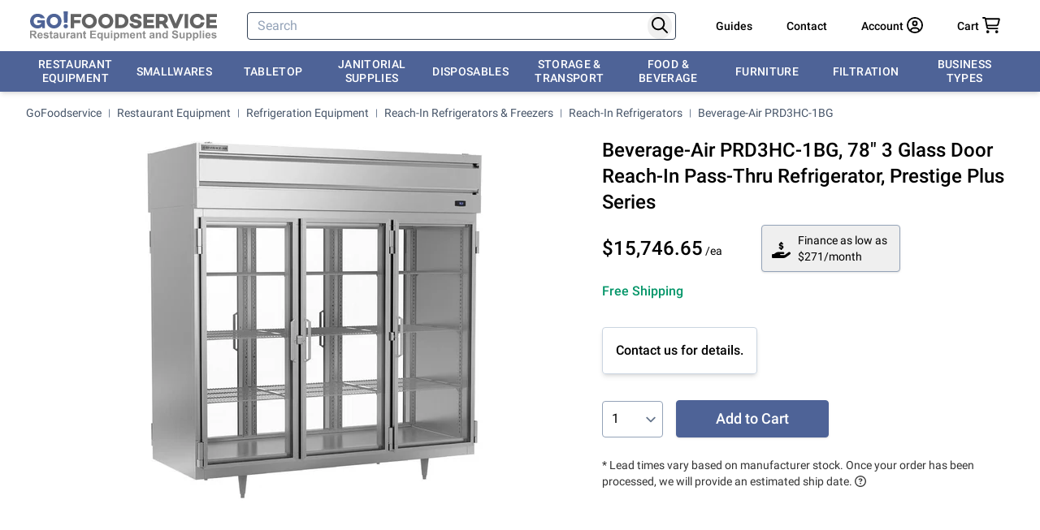

--- FILE ---
content_type: text/html; charset=utf-8
request_url: https://www.gofoodservice.com/p/beverage-air-prd3hc-1bg
body_size: 53435
content:
<!DOCTYPE html><html lang="en-us" app-v="260116.1" q:render="ssr" q:route="p/[slug]" q:container="paused" q:version="1.18.0" q:base="/build/" q:locale="" q:manifest-hash="5q27xh" q:instance="smlcby4u4ce" class="overflow-y-scroll"><!--qv q:id=0 q:key=scfl:5G_0--><!--qv q:id=1 q:key=vw9Z:91_6--><!--qv q:s q:sref=1 q:key=--><head on-document:qerror="q-DNJwFrne.js#s_ynuDts2qIB4" q:head><script>(function(w,i,g){w[g]=w[g]||[];if(typeof w[g].push=='function')w[g].push(i)})
(window,'G-4QHFNP2L33','google_tags_first_party');</script><script async src="/q4wv/"></script>
			<script>
				window.dataLayer = window.dataLayer || [];
				function gtag(){dataLayer.push(arguments);}
				gtag('js', new Date());
				gtag('set', 'developer_id.dY2E1Nz', true);
				
			</script>
			<!--qv q:id=2 q:key=mw22:91_0--><!--qv q:key=hr_1--><meta charset="utf-8" q:head><title q:head>Beverage-Air PRD3HC-1BG, 78&quot; 3 Glass Door Reach-In Pass-Thru Refrigerator, Prestige Plus Series</title><link rel="canonical" href="https://www.gofoodservice.com/p/beverage-air-prd3hc-1bg" q:key="hr_0" q:id="3" q:head><meta name="viewport" content="width=device-width, initial-scale=1.0" q:head><link rel="manifest" href="/manifest.json" q:head><link rel="search" type="application/opensearchdescription+xml" href="https://www.gofoodservice.com/opensearch.xml" title="GoFoodservice" q:head><meta name="apple-mobile-web-app-title" content="GOFOODSERVICE" q:head><meta name="application-name" content="GOFOODSERVICE" q:head><meta name="msapplication-TileColor" content="#4f6497" q:head><meta name="theme-color" content="#4f6497" q:head><link rel="apple-touch-icon" sizes="180x180" href="/apple-touch-icon.png" q:head><link rel="icon" type="image/png" sizes="32x32" href="/favicon-32x32.png" q:head><link rel="icon" type="image/png" sizes="16x16" href="/favicon-16x16.png" q:head><link rel="shortcut icon" href="/favicon-32x32.png" q:head><link rel="mask-icon" href="/safari-pinned-tab.svg" color="#5bbad5" q:head><link rel="preconnect" href="https://fonts.gstatic.com" crossOrigin="" q:head><link rel="preconnect" href="https://imgs.signifyd.com" crossOrigin="" q:head><style type="text/css" q:head>@font-face{font-family:'Roboto';font-style:normal;font-weight:400;font-display:swap;src:url(https://fonts.gstatic.com/s/roboto/v30/KFOmCnqEu92Fr1Mu72xKKTU1Kvnz.woff2) format('woff2');unicode-range:U+0460-052F, U+1C80-1C88, U+20B4, U+2DE0-2DFF, U+A640-A69F, U+FE2E-FE2F;}@font-face{font-family:'Roboto';font-style:normal;font-weight:400;font-display:swap;src:url(https://fonts.gstatic.com/s/roboto/v30/KFOmCnqEu92Fr1Mu5mxKKTU1Kvnz.woff2) format('woff2');unicode-range:U+0301, U+0400-045F, U+0490-0491, U+04B0-04B1, U+2116;}@font-face{font-family:'Roboto';font-style:normal;font-weight:400;font-display:swap;src:url(https://fonts.gstatic.com/s/roboto/v30/KFOmCnqEu92Fr1Mu7mxKKTU1Kvnz.woff2) format('woff2');unicode-range:U+1F00-1FFF;}@font-face{font-family:'Roboto';font-style:normal;font-weight:400;font-display:swap;src:url(https://fonts.gstatic.com/s/roboto/v30/KFOmCnqEu92Fr1Mu4WxKKTU1Kvnz.woff2) format('woff2');unicode-range:U+0370-03FF;}@font-face{font-family:'Roboto';font-style:normal;font-weight:400;font-display:swap;src:url(https://fonts.gstatic.com/s/roboto/v30/KFOmCnqEu92Fr1Mu7WxKKTU1Kvnz.woff2) format('woff2');unicode-range:U+0102-0103, U+0110-0111, U+0128-0129, U+0168-0169, U+01A0-01A1, U+01AF-01B0, U+1EA0-1EF9, U+20AB;}@font-face{font-family:'Roboto';font-style:normal;font-weight:400;font-display:swap;src:url(https://fonts.gstatic.com/s/roboto/v30/KFOmCnqEu92Fr1Mu7GxKKTU1Kvnz.woff2) format('woff2');unicode-range:U+0100-024F, U+0259, U+1E00-1EFF, U+2020, U+20A0-20AB, U+20AD-20CF, U+2113, U+2C60-2C7F, U+A720-A7FF;}@font-face{font-family:'Roboto';font-style:normal;font-weight:400;font-display:swap;src:url(https://fonts.gstatic.com/s/roboto/v30/KFOmCnqEu92Fr1Mu4mxKKTU1Kg.woff2) format('woff2');unicode-range:U+0000-00FF, U+0131, U+0152-0153, U+02BB-02BC, U+02C6, U+02DA, U+02DC, U+2000-206F, U+2074, U+20AC, U+2122, U+2191, U+2193, U+2212, U+2215, U+FEFF, U+FFFD;}@font-face{font-family:'Roboto';font-style:normal;font-weight:500;font-display:swap;src:url(https://fonts.gstatic.com/s/roboto/v30/KFOlCnqEu92Fr1MmEU9fCRc4AMP6lbBP.woff2) format('woff2');unicode-range:U+0460-052F, U+1C80-1C88, U+20B4, U+2DE0-2DFF, U+A640-A69F, U+FE2E-FE2F;}@font-face{font-family:'Roboto';font-style:normal;font-weight:500;font-display:swap;src:url(https://fonts.gstatic.com/s/roboto/v30/KFOlCnqEu92Fr1MmEU9fABc4AMP6lbBP.woff2) format('woff2');unicode-range:U+0301, U+0400-045F, U+0490-0491, U+04B0-04B1, U+2116;}@font-face{font-family:'Roboto';font-style:normal;font-weight:500;font-display:swap;src:url(https://fonts.gstatic.com/s/roboto/v30/KFOlCnqEu92Fr1MmEU9fCBc4AMP6lbBP.woff2) format('woff2');unicode-range:U+1F00-1FFF;}@font-face{font-family:'Roboto';font-style:normal;font-weight:500;font-display:swap;src:url(https://fonts.gstatic.com/s/roboto/v30/KFOlCnqEu92Fr1MmEU9fBxc4AMP6lbBP.woff2) format('woff2');unicode-range:U+0370-03FF;}@font-face{font-family:'Roboto';font-style:normal;font-weight:500;font-display:swap;src:url(https://fonts.gstatic.com/s/roboto/v30/KFOlCnqEu92Fr1MmEU9fCxc4AMP6lbBP.woff2) format('woff2');unicode-range:U+0102-0103, U+0110-0111, U+0128-0129, U+0168-0169, U+01A0-01A1, U+01AF-01B0, U+1EA0-1EF9, U+20AB;}@font-face{font-family:'Roboto';font-style:normal;font-weight:500;font-display:swap;src:url(https://fonts.gstatic.com/s/roboto/v30/KFOlCnqEu92Fr1MmEU9fChc4AMP6lbBP.woff2) format('woff2');unicode-range:U+0100-024F, U+0259, U+1E00-1EFF, U+2020, U+20A0-20AB, U+20AD-20CF, U+2113, U+2C60-2C7F, U+A720-A7FF;}@font-face{font-family:'Roboto';font-style:normal;font-weight:500;font-display:swap;src:url(https://fonts.gstatic.com/s/roboto/v30/KFOlCnqEu92Fr1MmEU9fBBc4AMP6lQ.woff2) format('woff2');unicode-range:U+0000-00FF, U+0131, U+0152-0153, U+02BB-02BC, U+02C6, U+02DA, U+02DC, U+2000-206F, U+2074, U+20AC, U+2122, U+2191, U+2193, U+2212, U+2215, U+FEFF, U+FFFD;}</style><meta property="og:site_name" content="GoFoodservice" q:head><meta property="fb:admins" content="100003543096724" q:head><meta name="twitter:site" content="@GoFoodservice" q:head><meta name="description" content="Shop Beverage-Air PRD3HC-1BG, 78&quot; 3 Glass Door Reach-In Pass-Thru Refrigerator, Prestige Plus Series, Low price, free shipping, and friendly customer service." q:key="0" q:head><meta property="og:description" content="Shop Beverage-Air PRD3HC-1BG, 78&quot; 3 Glass Door Reach-In Pass-Thru Refrigerator, Prestige Plus Series, Low price, free shipping, and friendly customer service." q:key="1" q:head><meta property="og:title" content="Beverage-Air PRD3HC-1BG, 78&quot; 3 Glass Door Reach-In Pass-Thru Refrigerator, Prestige Plus Series" q:key="2" q:head><meta property="og:type" content="product" q:key="3" q:head><meta property="og:url" content="https://www.gofoodservice.com/p/beverage-air-prd3hc-1bg" q:key="4" q:head><meta property="og:price:amount" content="15746.65" q:key="5" q:head><meta property="og:price:currency" content="USD" q:key="6" q:head><meta property="og:image" content="https://cdn2.gofoodservice.com/images/products/medium/41814/82290.jpg" q:key="7" q:head><link rel="preload" as="image" href="https://cdn2.gofoodservice.com/ik-seo/tr:n-sq450/images/products/orig/41814/82290/beverage-air-prd3hc-1bg.jpg" q:key="0" q:head><script noModule src="https://cdn.gofoodservice.com/scripts/es5-v2.min.js" q:head></script><!--/qv--><!--/qv--><script q:head>window.captureException=function(err,data){if(typeof Sentry!=="undefined"){Sentry.captureException(err,data)}};window.captureMessage=function(err,data){if(typeof Sentry!=="undefined"){Sentry.captureMessage(err,data)}};window.notifyError=function(err,data){if(!navigator.onLine){if(confirm("⚠ Looks like you are offline or your connection is weak.\n🔄 Please reload the page and try again.")){window.location.reload()}}else{if(confirm("⚠ Whoops, something went wrong.\n🔄 Please reload the page and try again.")){window.location.reload()}}if(typeof err!=='undefined'){captureException(err,data)}}</script><link rel="modulepreload" href="/build/q-naDMFAHy.js"><script type="module" async="true" src="/build/q-naDMFAHy.js"></script><style data-src="/assets/D1OL_NwV-style.css">:root{--zoomist-wrapper-bg-color: #efefef;--zoomist-slider-bg-color: rgba(255, 255, 255, .8);--zoomist-slider-border-radius: 0 0 4px 0;--zoomist-slider-padding-x: 20px;--zoomist-slider-padding-y: 20px;--zoomist-slider-track-color: #ddd;--zoomist-slider-track-color-hover: #ccc;--zoomist-slider-bar-size: 120px;--zoomist-slider-bar-side: 2px;--zoomist-slider-bar-border-radius: 2px;--zoomist-slider-bar-color: #666;--zoomist-slider-bar-color-hover: #444;--zoomist-slider-button-size: 12px;--zoomist-slider-button-color: #fff;--zoomist-zoomer-button-size: 48px;--zoomist-zoomer-button-color: rgba(255, 255, 255, .8);--zoomist-zoomer-button-color-hover: rgba(255, 255, 255, .9);--zoomist-zoomer-button-color-disabled: rgba(255, 255, 255, .8);--zoomist-zoomer-button-opacity-disabled: .7;--zoomist-zoomer-icon-size: 14px;--zoomist-zoomer-icon-color: #333;--zoomist-zoomer-icon-color-hover: #111;--zoomist-zoomer-icon-color-disabled: #999;--zoomist-modules-tranistion-duration: .3s}.zoomist-container{position:relative;padding:0!important;-webkit-user-select:none;-moz-user-select:none;user-select:none}.zoomist-wrapper{position:relative;z-index:1;width:100%;height:100%;padding:0!important;overflow:hidden;background-color:var(--zoomist-wrapper-bg-color)}.zoomist-image{position:relative;max-width:none!important;max-height:none!important}.zoomist-slider{position:absolute;z-index:2;top:0;left:0;padding:var(--zoomist-slider-padding-y) var(--zoomist-slider-padding-x);background-color:var(--zoomist-slider-bg-color);border-radius:var(--zoomist-slider-border-radius)}.zoomist-slider:hover .zoomist-slider-wrapper{background-color:var(--zoomist-slider-track-color-hover)}.zoomist-slider:hover .zoomist-slider-bar{background-color:var(--zoomist-slider-bar-color-hover)}.zoomist-slider:hover .zoomist-slider-button:before{box-shadow:0 0 8px #0009}.zoomist-slider-horizontal .zoomist-slider-wrapper{align-items:center;justify-content:flex-start;width:var(--zoomist-slider-bar-size);height:var(--zoomist-slider-bar-side)}.zoomist-slider-horizontal .zoomist-slider-bar{top:0;width:calc(var(--value) * 1%);height:100%}.zoomist-slider-horizontal .zoomist-slider-button{left:calc(var(--value) * 1%)}.zoomist-slider-vertical .zoomist-slider-wrapper{align-items:flex-end;justify-content:center;width:var(--zoomist-slider-bar-side);height:var(--zoomist-slider-bar-size)}.zoomist-slider-vertical .zoomist-slider-bar{bottom:0;width:100%;height:calc(var(--value) * 1%)}.zoomist-slider-vertical .zoomist-slider-button{bottom:calc(var(--value) * 1%)}.zoomist-slider-wrapper{position:relative;display:flex;background-color:var(--zoomist-slider-track-color);transition:background-color var(--zoomist-modules-tranistion-duration)}.zoomist-slider-bar{position:absolute;z-index:0;left:0;display:block;border-radius:var(--zoomist-slider-bar-border-radius);background-color:var(--zoomist-slider-bar-color);transition:background-color var(--zoomist-modules-tranistion-duration)}.zoomist-slider-button{position:relative;z-index:1;display:block;width:0!important;height:0!important}.zoomist-slider-button:before{content:"";position:absolute;left:calc(var(--zoomist-slider-button-size) * -.5);top:calc(var(--zoomist-slider-button-size) * -.5);width:var(--zoomist-slider-button-size);height:var(--zoomist-slider-button-size);display:block;background-color:var(--zoomist-slider-button-color, #fff);border-radius:50%;box-shadow:0 0 4px #0006;transition:box-shadow var(--zoomist-modules-tranistion-duration)}.zoomist-zoomer{position:absolute;z-index:2;top:0;right:0;border-radius:0 0 0 4px;overflow:hidden}.zoomist-zoomer-button{position:relative;display:flex;justify-content:center;align-items:center;width:var(--zoomist-zoomer-button-size);height:var(--zoomist-zoomer-button-size);background:none;background-color:var(--zoomist-zoomer-button-color);border:0;transition:background-color var(--zoomist-modules-tranistion-duration);cursor:pointer}.zoomist-zoomer-button:hover{background-color:var(--zoomist-zoomer-button-color-hover)}.zoomist-zoomer-button:hover .zoomist-zoomer-icon{fill:var(--zoomist-zoomer-icon-color-hover)}.zoomist-zoomer-button.zoomist-zoomer-disabled{pointer-events:none;background-color:var(--zoomist-zoomer-button-color-disabled);opacity:var(--zoomist-zoomer-button-opacity-disabled)}.zoomist-zoomer-button.zoomist-zoomer-disabled .zoomist-zoomer-icon{fill:var(--zoomist-zoomer-icon-color-disabled)}.zoomist-zoomer-icon{width:var(--zoomist-zoomer-icon-size);height:var(--zoomist-zoomer-icon-size);fill:var(--zoomist-zoomer-icon-color);transition:fill var(--zoomist-modules-tranistion-duration)}
</style><link rel="modulepreload" href="/build/q-BKZ00VYc.js" crossorigin="anonymous"><link rel="preload" href="/assets/DuZQZX3m-bundle-graph.json" as="fetch" crossorigin="anonymous"><script type="module" async="true">let b=fetch("/assets/DuZQZX3m-bundle-graph.json");import("/build/q-BKZ00VYc.js").then(({l})=>l("/build/",b));</script><link rel="modulepreload" href="/build/q-BMfPNbYv.js"><style q:style="u3abtr-0" hidden>*,:before,:after{--tw-border-spacing-x: 0;--tw-border-spacing-y: 0;--tw-translate-x: 0;--tw-translate-y: 0;--tw-rotate: 0;--tw-skew-x: 0;--tw-skew-y: 0;--tw-scale-x: 1;--tw-scale-y: 1;--tw-pan-x: ;--tw-pan-y: ;--tw-pinch-zoom: ;--tw-scroll-snap-strictness: proximity;--tw-gradient-from-position: ;--tw-gradient-via-position: ;--tw-gradient-to-position: ;--tw-ordinal: ;--tw-slashed-zero: ;--tw-numeric-figure: ;--tw-numeric-spacing: ;--tw-numeric-fraction: ;--tw-ring-inset: ;--tw-ring-offset-width: 0px;--tw-ring-offset-color: #fff;--tw-ring-color: rgb(78 99 151 / .5);--tw-ring-offset-shadow: 0 0 #0000;--tw-ring-shadow: 0 0 #0000;--tw-shadow: 0 0 #0000;--tw-shadow-colored: 0 0 #0000;--tw-blur: ;--tw-brightness: ;--tw-contrast: ;--tw-grayscale: ;--tw-hue-rotate: ;--tw-invert: ;--tw-saturate: ;--tw-sepia: ;--tw-drop-shadow: ;--tw-backdrop-blur: ;--tw-backdrop-brightness: ;--tw-backdrop-contrast: ;--tw-backdrop-grayscale: ;--tw-backdrop-hue-rotate: ;--tw-backdrop-invert: ;--tw-backdrop-opacity: ;--tw-backdrop-saturate: ;--tw-backdrop-sepia: ;--tw-contain-size: ;--tw-contain-layout: ;--tw-contain-paint: ;--tw-contain-style: }::backdrop{--tw-border-spacing-x: 0;--tw-border-spacing-y: 0;--tw-translate-x: 0;--tw-translate-y: 0;--tw-rotate: 0;--tw-skew-x: 0;--tw-skew-y: 0;--tw-scale-x: 1;--tw-scale-y: 1;--tw-pan-x: ;--tw-pan-y: ;--tw-pinch-zoom: ;--tw-scroll-snap-strictness: proximity;--tw-gradient-from-position: ;--tw-gradient-via-position: ;--tw-gradient-to-position: ;--tw-ordinal: ;--tw-slashed-zero: ;--tw-numeric-figure: ;--tw-numeric-spacing: ;--tw-numeric-fraction: ;--tw-ring-inset: ;--tw-ring-offset-width: 0px;--tw-ring-offset-color: #fff;--tw-ring-color: rgb(78 99 151 / .5);--tw-ring-offset-shadow: 0 0 #0000;--tw-ring-shadow: 0 0 #0000;--tw-shadow: 0 0 #0000;--tw-shadow-colored: 0 0 #0000;--tw-blur: ;--tw-brightness: ;--tw-contrast: ;--tw-grayscale: ;--tw-hue-rotate: ;--tw-invert: ;--tw-saturate: ;--tw-sepia: ;--tw-drop-shadow: ;--tw-backdrop-blur: ;--tw-backdrop-brightness: ;--tw-backdrop-contrast: ;--tw-backdrop-grayscale: ;--tw-backdrop-hue-rotate: ;--tw-backdrop-invert: ;--tw-backdrop-opacity: ;--tw-backdrop-saturate: ;--tw-backdrop-sepia: ;--tw-contain-size: ;--tw-contain-layout: ;--tw-contain-paint: ;--tw-contain-style: }*,:before,:after{box-sizing:border-box;border-width:0;border-style:solid;border-color:#d1d5db}:before,:after{--tw-content: ""}html,:host{line-height:1.5;-webkit-text-size-adjust:100%;-moz-tab-size:4;-o-tab-size:4;tab-size:4;font-family:ui-sans-serif,system-ui,sans-serif,"Apple Color Emoji","Segoe UI Emoji",Segoe UI Symbol,"Noto Color Emoji";font-feature-settings:normal;font-variation-settings:normal;-webkit-tap-highlight-color:transparent}body{margin:0;line-height:inherit}hr{height:0;color:inherit;border-top-width:1px}abbr:where([title]){-webkit-text-decoration:underline dotted;text-decoration:underline dotted}h1,h2,h3,h4,h5,h6{font-size:inherit;font-weight:inherit}a{color:inherit;text-decoration:inherit}b,strong{font-weight:bolder}code,kbd,samp,pre{font-family:ui-monospace,SFMono-Regular,Menlo,Monaco,Consolas,Liberation Mono,Courier New,monospace;font-feature-settings:normal;font-variation-settings:normal;font-size:1em}small{font-size:80%}sub,sup{font-size:75%;line-height:0;position:relative;vertical-align:baseline}sub{bottom:-.25em}sup{top:-.5em}table{text-indent:0;border-color:inherit;border-collapse:collapse}button,input,optgroup,select,textarea{font-family:inherit;font-feature-settings:inherit;font-variation-settings:inherit;font-size:100%;font-weight:inherit;line-height:inherit;letter-spacing:inherit;color:inherit;margin:0;padding:0}button,select{text-transform:none}button,input:where([type=button]),input:where([type=reset]),input:where([type=submit]){-webkit-appearance:button;background-color:transparent;background-image:none}:-moz-focusring{outline:auto}:-moz-ui-invalid{box-shadow:none}progress{vertical-align:baseline}::-webkit-inner-spin-button,::-webkit-outer-spin-button{height:auto}[type=search]{-webkit-appearance:textfield;outline-offset:-2px}::-webkit-search-decoration{-webkit-appearance:none}::-webkit-file-upload-button{-webkit-appearance:button;font:inherit}summary{display:list-item}blockquote,dl,dd,h1,h2,h3,h4,h5,h6,hr,figure,p,pre{margin:0}fieldset{margin:0;padding:0}legend{padding:0}ol,ul,menu{list-style:none;margin:0;padding:0}dialog{padding:0}textarea{resize:vertical}input::-moz-placeholder,textarea::-moz-placeholder{opacity:1;color:#94a3b8}input::placeholder,textarea::placeholder{opacity:1;color:#94a3b8}button,[role=button]{cursor:pointer}:disabled{cursor:default}img,svg,video,canvas,audio,iframe,embed,object{display:block;vertical-align:middle}img,video{max-width:100%;height:auto}[hidden]:where(:not([hidden=until-found])){display:none}a{cursor:pointer}a:hover{--tw-text-opacity: 1;color:rgb(37 99 235 / var(--tw-text-opacity, 1));text-decoration-line:underline}b,strong{font-weight:500}.container{width:100%;margin-right:auto;margin-left:auto;padding-right:1rem;padding-left:1rem}@media(min-width:640px){.container{max-width:640px}}@media(min-width:768px){.container{max-width:768px;padding-right:2rem;padding-left:2rem}}@media(min-width:1024px){.container{max-width:1024px}}@media(min-width:1280px){.container{max-width:1280px}}@media(min-width:1536px){.container{max-width:1536px}}.prose{color:var(--tw-prose-body);max-width:65ch}.prose :where(p):not(:where([class~=not-prose],[class~=not-prose] *)){margin-top:1.25em;margin-bottom:1.25em}.prose :where([class~=lead]):not(:where([class~=not-prose],[class~=not-prose] *)){color:var(--tw-prose-lead);font-size:1.25em;line-height:1.6;margin-top:1.2em;margin-bottom:1.2em}.prose :where(a):not(:where([class~=not-prose],[class~=not-prose] *)){color:var(--tw-prose-links);text-decoration:underline;font-weight:500}.prose :where(strong):not(:where([class~=not-prose],[class~=not-prose] *)){color:var(--tw-prose-bold);font-weight:600}.prose :where(a strong):not(:where([class~=not-prose],[class~=not-prose] *)){color:inherit}.prose :where(blockquote strong):not(:where([class~=not-prose],[class~=not-prose] *)){color:inherit}.prose :where(thead th strong):not(:where([class~=not-prose],[class~=not-prose] *)){color:inherit}.prose :where(ol):not(:where([class~=not-prose],[class~=not-prose] *)){list-style-type:decimal;margin-top:1.25em;margin-bottom:1.25em;padding-inline-start:1.625em}.prose :where(ol[type=A]):not(:where([class~=not-prose],[class~=not-prose] *)){list-style-type:upper-alpha}.prose :where(ol[type=a]):not(:where([class~=not-prose],[class~=not-prose] *)){list-style-type:lower-alpha}.prose :where(ol[type=A s]):not(:where([class~=not-prose],[class~=not-prose] *)){list-style-type:upper-alpha}.prose :where(ol[type=a s]):not(:where([class~=not-prose],[class~=not-prose] *)){list-style-type:lower-alpha}.prose :where(ol[type=I]):not(:where([class~=not-prose],[class~=not-prose] *)){list-style-type:upper-roman}.prose :where(ol[type=i]):not(:where([class~=not-prose],[class~=not-prose] *)){list-style-type:lower-roman}.prose :where(ol[type=I s]):not(:where([class~=not-prose],[class~=not-prose] *)){list-style-type:upper-roman}.prose :where(ol[type=i s]):not(:where([class~=not-prose],[class~=not-prose] *)){list-style-type:lower-roman}.prose :where(ol[type="1"]):not(:where([class~=not-prose],[class~=not-prose] *)){list-style-type:decimal}.prose :where(ul):not(:where([class~=not-prose],[class~=not-prose] *)){list-style-type:disc;margin-top:1.25em;margin-bottom:1.25em;padding-inline-start:1.625em}.prose :where(ol>li):not(:where([class~=not-prose],[class~=not-prose] *))::marker{font-weight:400;color:var(--tw-prose-counters)}.prose :where(ul>li):not(:where([class~=not-prose],[class~=not-prose] *))::marker{color:var(--tw-prose-bullets)}.prose :where(dt):not(:where([class~=not-prose],[class~=not-prose] *)){color:var(--tw-prose-headings);font-weight:600;margin-top:1.25em}.prose :where(hr):not(:where([class~=not-prose],[class~=not-prose] *)){border-color:var(--tw-prose-hr);border-top-width:1px;margin-top:3em;margin-bottom:3em}.prose :where(blockquote):not(:where([class~=not-prose],[class~=not-prose] *)){font-weight:500;font-style:italic;color:var(--tw-prose-quotes);border-inline-start-width:.25rem;border-inline-start-color:var(--tw-prose-quote-borders);quotes:"“""”""‘""’";margin-top:1.6em;margin-bottom:1.6em;padding-inline-start:1em}.prose :where(blockquote p:first-of-type):not(:where([class~=not-prose],[class~=not-prose] *)):before{content:open-quote}.prose :where(blockquote p:last-of-type):not(:where([class~=not-prose],[class~=not-prose] *)):after{content:close-quote}.prose :where(h1):not(:where([class~=not-prose],[class~=not-prose] *)){color:var(--tw-prose-headings);font-weight:800;font-size:2.25em;margin-top:0;margin-bottom:.8888889em;line-height:1.1111111}.prose :where(h1 strong):not(:where([class~=not-prose],[class~=not-prose] *)){font-weight:900;color:inherit}.prose :where(h2):not(:where([class~=not-prose],[class~=not-prose] *)){color:var(--tw-prose-headings);font-weight:700;font-size:1.5em;margin-top:2em;margin-bottom:1em;line-height:1.3333333}.prose :where(h2 strong):not(:where([class~=not-prose],[class~=not-prose] *)){font-weight:800;color:inherit}.prose :where(h3):not(:where([class~=not-prose],[class~=not-prose] *)){color:var(--tw-prose-headings);font-weight:600;font-size:1.25em;margin-top:1.6em;margin-bottom:.6em;line-height:1.6}.prose :where(h3 strong):not(:where([class~=not-prose],[class~=not-prose] *)){font-weight:700;color:inherit}.prose :where(h4):not(:where([class~=not-prose],[class~=not-prose] *)){color:var(--tw-prose-headings);font-weight:600;margin-top:1.5em;margin-bottom:.5em;line-height:1.5}.prose :where(h4 strong):not(:where([class~=not-prose],[class~=not-prose] *)){font-weight:700;color:inherit}.prose :where(img):not(:where([class~=not-prose],[class~=not-prose] *)){margin-top:2em;margin-bottom:2em}.prose :where(picture):not(:where([class~=not-prose],[class~=not-prose] *)){display:block;margin-top:2em;margin-bottom:2em}.prose :where(video):not(:where([class~=not-prose],[class~=not-prose] *)){margin-top:2em;margin-bottom:2em}.prose :where(kbd):not(:where([class~=not-prose],[class~=not-prose] *)){font-weight:500;font-family:inherit;color:var(--tw-prose-kbd);box-shadow:0 0 0 1px rgb(var(--tw-prose-kbd-shadows) / 10%),0 3px rgb(var(--tw-prose-kbd-shadows) / 10%);font-size:.875em;border-radius:.3125rem;padding-top:.1875em;padding-inline-end:.375em;padding-bottom:.1875em;padding-inline-start:.375em}.prose :where(code):not(:where([class~=not-prose],[class~=not-prose] *)){color:var(--tw-prose-code);font-weight:600;font-size:.875em}.prose :where(code):not(:where([class~=not-prose],[class~=not-prose] *)):before{content:"`"}.prose :where(code):not(:where([class~=not-prose],[class~=not-prose] *)):after{content:"`"}.prose :where(a code):not(:where([class~=not-prose],[class~=not-prose] *)){color:inherit}.prose :where(h1 code):not(:where([class~=not-prose],[class~=not-prose] *)){color:inherit}.prose :where(h2 code):not(:where([class~=not-prose],[class~=not-prose] *)){color:inherit;font-size:.875em}.prose :where(h3 code):not(:where([class~=not-prose],[class~=not-prose] *)){color:inherit;font-size:.9em}.prose :where(h4 code):not(:where([class~=not-prose],[class~=not-prose] *)){color:inherit}.prose :where(blockquote code):not(:where([class~=not-prose],[class~=not-prose] *)){color:inherit}.prose :where(thead th code):not(:where([class~=not-prose],[class~=not-prose] *)){color:inherit}.prose :where(pre):not(:where([class~=not-prose],[class~=not-prose] *)){color:var(--tw-prose-pre-code);background-color:var(--tw-prose-pre-bg);overflow-x:auto;font-weight:400;font-size:.875em;line-height:1.7142857;margin-top:1.7142857em;margin-bottom:1.7142857em;border-radius:.375rem;padding-top:.8571429em;padding-inline-end:1.1428571em;padding-bottom:.8571429em;padding-inline-start:1.1428571em}.prose :where(pre code):not(:where([class~=not-prose],[class~=not-prose] *)){background-color:transparent;border-width:0;border-radius:0;padding:0;font-weight:inherit;color:inherit;font-size:inherit;font-family:inherit;line-height:inherit}.prose :where(pre code):not(:where([class~=not-prose],[class~=not-prose] *)):before{content:none}.prose :where(pre code):not(:where([class~=not-prose],[class~=not-prose] *)):after{content:none}.prose :where(table):not(:where([class~=not-prose],[class~=not-prose] *)){width:100%;table-layout:auto;margin-top:2em;margin-bottom:2em;font-size:.875em;line-height:1.7142857}.prose :where(thead):not(:where([class~=not-prose],[class~=not-prose] *)){border-bottom-width:1px;border-bottom-color:var(--tw-prose-th-borders)}.prose :where(thead th):not(:where([class~=not-prose],[class~=not-prose] *)){color:var(--tw-prose-headings);font-weight:600;vertical-align:bottom;padding-inline-end:.5714286em;padding-bottom:.5714286em;padding-inline-start:.5714286em}.prose :where(tbody tr):not(:where([class~=not-prose],[class~=not-prose] *)){border-bottom-width:1px;border-bottom-color:var(--tw-prose-td-borders)}.prose :where(tbody tr:last-child):not(:where([class~=not-prose],[class~=not-prose] *)){border-bottom-width:0}.prose :where(tbody td):not(:where([class~=not-prose],[class~=not-prose] *)){vertical-align:baseline}.prose :where(tfoot):not(:where([class~=not-prose],[class~=not-prose] *)){border-top-width:1px;border-top-color:var(--tw-prose-th-borders)}.prose :where(tfoot td):not(:where([class~=not-prose],[class~=not-prose] *)){vertical-align:top}.prose :where(th,td):not(:where([class~=not-prose],[class~=not-prose] *)){text-align:start}.prose :where(figure>*):not(:where([class~=not-prose],[class~=not-prose] *)){margin-top:0;margin-bottom:0}.prose :where(figcaption):not(:where([class~=not-prose],[class~=not-prose] *)){color:var(--tw-prose-captions);font-size:.875em;line-height:1.4285714;margin-top:.8571429em}.prose{--tw-prose-body: #374151;--tw-prose-headings: #111827;--tw-prose-lead: #4b5563;--tw-prose-links: #111827;--tw-prose-bold: #111827;--tw-prose-counters: #6b7280;--tw-prose-bullets: #d1d5db;--tw-prose-hr: #e5e7eb;--tw-prose-quotes: #111827;--tw-prose-quote-borders: #e5e7eb;--tw-prose-captions: #6b7280;--tw-prose-kbd: #111827;--tw-prose-kbd-shadows: 17 24 39;--tw-prose-code: #111827;--tw-prose-pre-code: #e5e7eb;--tw-prose-pre-bg: #1f2937;--tw-prose-th-borders: #d1d5db;--tw-prose-td-borders: #e5e7eb;--tw-prose-invert-body: #d1d5db;--tw-prose-invert-headings: #fff;--tw-prose-invert-lead: #9ca3af;--tw-prose-invert-links: #fff;--tw-prose-invert-bold: #fff;--tw-prose-invert-counters: #9ca3af;--tw-prose-invert-bullets: #4b5563;--tw-prose-invert-hr: #374151;--tw-prose-invert-quotes: #f3f4f6;--tw-prose-invert-quote-borders: #374151;--tw-prose-invert-captions: #9ca3af;--tw-prose-invert-kbd: #fff;--tw-prose-invert-kbd-shadows: 255 255 255;--tw-prose-invert-code: #fff;--tw-prose-invert-pre-code: #d1d5db;--tw-prose-invert-pre-bg: rgb(0 0 0 / 50%);--tw-prose-invert-th-borders: #4b5563;--tw-prose-invert-td-borders: #374151;font-size:1rem;line-height:1.75}.prose :where(picture>img):not(:where([class~=not-prose],[class~=not-prose] *)){margin-top:0;margin-bottom:0}.prose :where(li):not(:where([class~=not-prose],[class~=not-prose] *)){margin-top:.5em;margin-bottom:.5em}.prose :where(ol>li):not(:where([class~=not-prose],[class~=not-prose] *)){padding-inline-start:.375em}.prose :where(ul>li):not(:where([class~=not-prose],[class~=not-prose] *)){padding-inline-start:.375em}.prose :where(.prose>ul>li p):not(:where([class~=not-prose],[class~=not-prose] *)){margin-top:.75em;margin-bottom:.75em}.prose :where(.prose>ul>li>p:first-child):not(:where([class~=not-prose],[class~=not-prose] *)){margin-top:1.25em}.prose :where(.prose>ul>li>p:last-child):not(:where([class~=not-prose],[class~=not-prose] *)){margin-bottom:1.25em}.prose :where(.prose>ol>li>p:first-child):not(:where([class~=not-prose],[class~=not-prose] *)){margin-top:1.25em}.prose :where(.prose>ol>li>p:last-child):not(:where([class~=not-prose],[class~=not-prose] *)){margin-bottom:1.25em}.prose :where(ul ul,ul ol,ol ul,ol ol):not(:where([class~=not-prose],[class~=not-prose] *)){margin-top:.75em;margin-bottom:.75em}.prose :where(dl):not(:where([class~=not-prose],[class~=not-prose] *)){margin-top:1.25em;margin-bottom:1.25em}.prose :where(dd):not(:where([class~=not-prose],[class~=not-prose] *)){margin-top:.5em;padding-inline-start:1.625em}.prose :where(hr+*):not(:where([class~=not-prose],[class~=not-prose] *)){margin-top:0}.prose :where(h2+*):not(:where([class~=not-prose],[class~=not-prose] *)){margin-top:0}.prose :where(h3+*):not(:where([class~=not-prose],[class~=not-prose] *)){margin-top:0}.prose :where(h4+*):not(:where([class~=not-prose],[class~=not-prose] *)){margin-top:0}.prose :where(thead th:first-child):not(:where([class~=not-prose],[class~=not-prose] *)){padding-inline-start:0}.prose :where(thead th:last-child):not(:where([class~=not-prose],[class~=not-prose] *)){padding-inline-end:0}.prose :where(tbody td,tfoot td):not(:where([class~=not-prose],[class~=not-prose] *)){padding-top:.5714286em;padding-inline-end:.5714286em;padding-bottom:.5714286em;padding-inline-start:.5714286em}.prose :where(tbody td:first-child,tfoot td:first-child):not(:where([class~=not-prose],[class~=not-prose] *)){padding-inline-start:0}.prose :where(tbody td:last-child,tfoot td:last-child):not(:where([class~=not-prose],[class~=not-prose] *)){padding-inline-end:0}.prose :where(figure):not(:where([class~=not-prose],[class~=not-prose] *)){margin-top:2em;margin-bottom:2em}.prose :where(.prose>:first-child):not(:where([class~=not-prose],[class~=not-prose] *)){margin-top:0}.prose :where(.prose>:last-child):not(:where([class~=not-prose],[class~=not-prose] *)){margin-bottom:0}.form-input,.form-textarea,.form-select,.form-multiselect{-webkit-appearance:none;-moz-appearance:none;appearance:none;background-color:#fff;border-color:#64748b;border-width:1px;border-radius:0;padding:.5rem .75rem;font-size:1rem;line-height:1.5rem;--tw-shadow: 0 0 #0000}.form-input:focus,.form-textarea:focus,.form-select:focus,.form-multiselect:focus{outline:2px solid transparent;outline-offset:2px;--tw-ring-inset: var(--tw-empty, );--tw-ring-offset-width: 0px;--tw-ring-offset-color: #fff;--tw-ring-color: #465988;--tw-ring-offset-shadow: var(--tw-ring-inset) 0 0 0 var(--tw-ring-offset-width) var(--tw-ring-offset-color);--tw-ring-shadow: var(--tw-ring-inset) 0 0 0 calc(1px + var(--tw-ring-offset-width)) var(--tw-ring-color);box-shadow:var(--tw-ring-offset-shadow),var(--tw-ring-shadow),var(--tw-shadow);border-color:#465988}.form-input::-moz-placeholder,.form-textarea::-moz-placeholder{color:#64748b;opacity:1}.form-input::placeholder,.form-textarea::placeholder{color:#64748b;opacity:1}.form-input::-webkit-datetime-edit-fields-wrapper{padding:0}.form-input::-webkit-date-and-time-value{min-height:1.5em;text-align:inherit}.form-input::-webkit-datetime-edit{display:inline-flex}.form-input::-webkit-datetime-edit,.form-input::-webkit-datetime-edit-year-field,.form-input::-webkit-datetime-edit-month-field,.form-input::-webkit-datetime-edit-day-field,.form-input::-webkit-datetime-edit-hour-field,.form-input::-webkit-datetime-edit-minute-field,.form-input::-webkit-datetime-edit-second-field,.form-input::-webkit-datetime-edit-millisecond-field,.form-input::-webkit-datetime-edit-meridiem-field{padding-top:0;padding-bottom:0}.form-select{background-image:url("data:image/svg+xml,%3csvg xmlns='http://www.w3.org/2000/svg' fill='none' viewBox='0 0 20 20'%3e%3cpath stroke='%2364748b' stroke-linecap='round' stroke-linejoin='round' stroke-width='1.5' d='M6 8l4 4 4-4'/%3e%3c/svg%3e");background-position:right .5rem center;background-repeat:no-repeat;background-size:1.5em 1.5em;padding-right:2.5rem;-webkit-print-color-adjust:exact;print-color-adjust:exact}.form-select:where([size]:not([size="1"])){background-image:initial;background-position:initial;background-repeat:unset;background-size:initial;padding-right:.75rem;-webkit-print-color-adjust:unset;print-color-adjust:unset}.form-checkbox,.form-radio{-webkit-appearance:none;-moz-appearance:none;appearance:none;padding:0;-webkit-print-color-adjust:exact;print-color-adjust:exact;display:inline-block;vertical-align:middle;background-origin:border-box;-webkit-user-select:none;-moz-user-select:none;user-select:none;flex-shrink:0;height:1rem;width:1rem;color:#465988;background-color:#fff;border-color:#64748b;border-width:1px;--tw-shadow: 0 0 #0000}.form-checkbox{border-radius:0}.form-radio{border-radius:100%}.form-checkbox:focus,.form-radio:focus{outline:2px solid transparent;outline-offset:2px;--tw-ring-inset: var(--tw-empty, );--tw-ring-offset-width: 2px;--tw-ring-offset-color: #fff;--tw-ring-color: #465988;--tw-ring-offset-shadow: var(--tw-ring-inset) 0 0 0 var(--tw-ring-offset-width) var(--tw-ring-offset-color);--tw-ring-shadow: var(--tw-ring-inset) 0 0 0 calc(2px + var(--tw-ring-offset-width)) var(--tw-ring-color);box-shadow:var(--tw-ring-offset-shadow),var(--tw-ring-shadow),var(--tw-shadow)}.form-checkbox:checked,.form-radio:checked{border-color:transparent;background-color:currentColor;background-size:100% 100%;background-position:center;background-repeat:no-repeat}.form-checkbox:checked{background-image:url("data:image/svg+xml,%3csvg viewBox='0 0 16 16' fill='white' xmlns='http://www.w3.org/2000/svg'%3e%3cpath d='M12.207 4.793a1 1 0 010 1.414l-5 5a1 1 0 01-1.414 0l-2-2a1 1 0 011.414-1.414L6.5 9.086l4.293-4.293a1 1 0 011.414 0z'/%3e%3c/svg%3e")}@media(forced-colors:active){.form-checkbox:checked{-webkit-appearance:auto;-moz-appearance:auto;appearance:auto}}.form-radio:checked{background-image:url("data:image/svg+xml,%3csvg viewBox='0 0 16 16' fill='white' xmlns='http://www.w3.org/2000/svg'%3e%3ccircle cx='8' cy='8' r='3'/%3e%3c/svg%3e")}@media(forced-colors:active){.form-radio:checked{-webkit-appearance:auto;-moz-appearance:auto;appearance:auto}}.form-checkbox:checked:hover,.form-checkbox:checked:focus,.form-radio:checked:hover,.form-radio:checked:focus{border-color:transparent;background-color:currentColor}.form-checkbox:indeterminate{background-image:url("data:image/svg+xml,%3csvg xmlns='http://www.w3.org/2000/svg' fill='none' viewBox='0 0 16 16'%3e%3cpath stroke='white' stroke-linecap='round' stroke-linejoin='round' stroke-width='2' d='M4 8h8'/%3e%3c/svg%3e");border-color:transparent;background-color:currentColor;background-size:100% 100%;background-position:center;background-repeat:no-repeat}@media(forced-colors:active){.form-checkbox:indeterminate{-webkit-appearance:auto;-moz-appearance:auto;appearance:auto}}.form-checkbox:indeterminate:hover,.form-checkbox:indeterminate:focus{border-color:transparent;background-color:currentColor}.aspect-16x9{padding-bottom:56.25%}.btn{border:1px solid transparent;transition:color .1s ease-in-out,background-color .1s ease-in-out,border-color .1s ease-in-out,box-shadow .1s ease-in-out;position:relative;display:inline-flex;cursor:pointer;-webkit-user-select:none;-moz-user-select:none;user-select:none;align-items:center;justify-content:center;border-radius:.25rem;padding:.5rem 1rem;font-size:.875rem;line-height:1.25rem;font-weight:500}.btn:hover:not([disabled]){--tw-text-opacity: 1;color:rgb(0 0 0 / var(--tw-text-opacity, 1));text-decoration-line:none;--tw-border-opacity: 1;border-color:rgb(241 245 249 / var(--tw-border-opacity, 1));--tw-bg-opacity: 1;background-color:rgb(241 245 249 / var(--tw-bg-opacity, 1))}.btn-icon{justify-content:center;border-radius:9999px;padding:.5rem}.btn-blue{--tw-border-opacity: 1;border-color:rgb(78 99 151 / var(--tw-border-opacity, 1));--tw-bg-opacity: 1;background-color:rgb(78 99 151 / var(--tw-bg-opacity, 1));--tw-text-opacity: 1;color:rgb(255 255 255 / var(--tw-text-opacity, 1))}.btn-blue:hover:not([disabled]){--tw-border-opacity: 1;border-color:rgb(70 89 136 / var(--tw-border-opacity, 1));--tw-bg-opacity: 1;background-color:rgb(70 89 136 / var(--tw-bg-opacity, 1));--tw-text-opacity: 1;color:rgb(255 255 255 / var(--tw-text-opacity, 1))}.btn-indigo{--tw-border-opacity: 1;border-color:rgb(59 130 246 / var(--tw-border-opacity, 1));--tw-bg-opacity: 1;background-color:rgb(59 130 246 / var(--tw-bg-opacity, 1));--tw-text-opacity: 1;color:rgb(255 255 255 / var(--tw-text-opacity, 1))}.btn-indigo:hover:not([disabled]){--tw-border-opacity: 1;border-color:rgb(37 99 235 / var(--tw-border-opacity, 1));--tw-bg-opacity: 1;background-color:rgb(37 99 235 / var(--tw-bg-opacity, 1));--tw-text-opacity: 1;color:rgb(255 255 255 / var(--tw-text-opacity, 1))}.btn-outline{--tw-border-opacity: 1;border-color:rgb(71 85 105 / var(--tw-border-opacity, 1));--tw-text-opacity: 1;color:rgb(71 85 105 / var(--tw-text-opacity, 1))}.btn-outline:hover:not([disabled]){--tw-bg-opacity: 1;background-color:rgb(71 85 105 / var(--tw-bg-opacity, 1));--tw-text-opacity: 1;color:rgb(255 255 255 / var(--tw-text-opacity, 1))}.btn-outline-blue{--tw-border-opacity: 1;border-color:rgb(78 99 151 / var(--tw-border-opacity, 1));--tw-text-opacity: 1;color:rgb(78 99 151 / var(--tw-text-opacity, 1))}.btn-outline-blue:hover:not([disabled]){--tw-bg-opacity: 1;background-color:rgb(78 99 151 / var(--tw-bg-opacity, 1));--tw-text-opacity: 1;color:rgb(255 255 255 / var(--tw-text-opacity, 1))}.btn-outline-red{--tw-border-opacity: 1;border-color:rgb(239 68 68 / var(--tw-border-opacity, 1));--tw-text-opacity: 1;color:rgb(239 68 68 / var(--tw-text-opacity, 1))}.btn-outline-red:hover:not([disabled]){--tw-bg-opacity: 1;background-color:rgb(239 68 68 / var(--tw-bg-opacity, 1));--tw-text-opacity: 1;color:rgb(255 255 255 / var(--tw-text-opacity, 1))}.btn-sm{padding:.25rem .5rem;font-size:.75rem;line-height:1rem;font-weight:400}.btn[disabled]{cursor:not-allowed;opacity:.5}.container{max-width:1440px!important}@media(min-width:1024px){.lg\:container{max-width:1440px!important}}.form-label{margin-bottom:.25rem;display:block;font-size:.875rem;line-height:1.25rem;--tw-text-opacity: 1;color:rgb(30 41 59 / var(--tw-text-opacity, 1))}.form-input{display:block;width:100%;border-radius:.25rem;--tw-border-opacity: 1;border-color:rgb(148 163 184 / var(--tw-border-opacity, 1))}.form-input:focus{--tw-border-opacity: 1;border-color:rgb(131 146 182 / var(--tw-border-opacity, 1));--tw-ring-offset-shadow: var(--tw-ring-inset) 0 0 0 var(--tw-ring-offset-width) var(--tw-ring-offset-color);--tw-ring-shadow: var(--tw-ring-inset) 0 0 0 calc(2px + var(--tw-ring-offset-width)) var(--tw-ring-color);box-shadow:var(--tw-ring-offset-shadow),var(--tw-ring-shadow),var(--tw-shadow, 0 0 #0000);--tw-ring-color: rgb(96 165 250 / var(--tw-ring-opacity, 1));--tw-ring-opacity: .5}.form-select{display:block;width:100%;border-radius:.25rem;--tw-border-opacity: 1;border-color:rgb(148 163 184 / var(--tw-border-opacity, 1));padding:.5rem 2.5rem .5rem .75rem}.form-select:focus{--tw-border-opacity: 1;border-color:rgb(131 146 182 / var(--tw-border-opacity, 1));--tw-ring-offset-shadow: var(--tw-ring-inset) 0 0 0 var(--tw-ring-offset-width) var(--tw-ring-offset-color);--tw-ring-shadow: var(--tw-ring-inset) 0 0 0 calc(2px + var(--tw-ring-offset-width)) var(--tw-ring-color);box-shadow:var(--tw-ring-offset-shadow),var(--tw-ring-shadow),var(--tw-shadow, 0 0 #0000);--tw-ring-color: rgb(96 165 250 / var(--tw-ring-opacity, 1));--tw-ring-opacity: .5}.form-error{margin-top:.125rem;display:block;font-size:.875rem;line-height:1.25rem;--tw-text-opacity: 1;color:rgb(239 68 68 / var(--tw-text-opacity, 1))}.form-error:first-letter{text-transform:uppercase}.form-field-invalid .form-label{--tw-text-opacity: 1;color:rgb(239 68 68 / var(--tw-text-opacity, 1))}.form-field-invalid .form-input,.form-field-invalid .form-select,.form-input-invalid,.form-select-invalid{border-width:2px;--tw-border-opacity: 1;border-color:rgb(239 68 68 / var(--tw-border-opacity, 1));--tw-text-opacity: 1;color:rgb(239 68 68 / var(--tw-text-opacity, 1))}.form-field-invalid .form-input:focus,.form-field-invalid .form-select:focus,.form-input-invalid:focus,.form-select-invalid:focus{--tw-border-opacity: 1;border-color:rgb(239 68 68 / var(--tw-border-opacity, 1));--tw-ring-color: rgb(239 68 68 / var(--tw-ring-opacity, 1));--tw-ring-opacity: .5}.form-checkbox{border-radius:.125rem;--tw-border-opacity: 1;border-color:rgb(148 163 184 / var(--tw-border-opacity, 1));--tw-text-opacity: 1;color:rgb(96 165 250 / var(--tw-text-opacity, 1));--tw-shadow: 0 1px 2px 0 rgb(0 0 0 / .05);--tw-shadow-colored: 0 1px 2px 0 var(--tw-shadow-color);box-shadow:var(--tw-ring-offset-shadow, 0 0 #0000),var(--tw-ring-shadow, 0 0 #0000),var(--tw-shadow)}.form-checkbox:focus{--tw-border-opacity: 1;border-color:rgb(147 197 253 / var(--tw-border-opacity, 1));--tw-ring-offset-shadow: var(--tw-ring-inset) 0 0 0 var(--tw-ring-offset-width) var(--tw-ring-offset-color);--tw-ring-shadow: var(--tw-ring-inset) 0 0 0 calc(3px + var(--tw-ring-offset-width)) var(--tw-ring-color);box-shadow:var(--tw-ring-offset-shadow),var(--tw-ring-shadow),var(--tw-shadow, 0 0 #0000);--tw-ring-color: rgb(96 165 250 / var(--tw-ring-opacity, 1));--tw-ring-opacity: .5;--tw-ring-offset-width: 0px}.form-input-sm{padding:.25rem .5rem;font-size:.875rem;line-height:1.25rem}.form-select-sm{background-position:right .15rem center;padding:.25rem .5rem;font-size:.875rem;line-height:1.25rem}.form-select-tight{padding-left:.65rem;padding-right:.5rem;background-position:right .15rem center}input[type=file]{border-width:1px;padding:.25rem}.spinner{pointer-events:none;position:relative;color:transparent}.spinner:hover{color:transparent}.spinner:after{content:"";top:calc(50% - .5em);left:calc(50% - .5em);border-right-color:transparent!important;border-top-color:transparent!important;position:absolute;display:block;height:1rem;width:1rem}@keyframes spin{to{transform:rotate(360deg)}}.spinner:after{animation:spin .5s linear infinite;border-radius:9999px;border-width:2px;--tw-border-opacity: 1;border-color:rgb(78 99 151 / var(--tw-border-opacity, 1))}.spinner-shadow:after{--tw-shadow: 0 4px 6px -1px rgb(0 0 0 / .1), 0 2px 4px -2px rgb(0 0 0 / .1);--tw-shadow-colored: 0 4px 6px -1px var(--tw-shadow-color), 0 2px 4px -2px var(--tw-shadow-color);box-shadow:var(--tw-ring-offset-shadow, 0 0 #0000),var(--tw-ring-shadow, 0 0 #0000),var(--tw-shadow)}.spinner-md:after{top:calc(50% - 1em);left:calc(50% - 1em);height:2rem;width:2rem}.spinner-lg:after{top:calc(50% - 1.5em);left:calc(50% - 1.5em);height:3rem;width:3rem;border-width:4px}.spinner-xl:after{top:calc(50% - 2em);left:calc(50% - 2em);height:4rem;width:4rem;border-width:4px}.spinner:after,.spinner-md:after,.spinner-lg:after{visibility:visible}.btn-blue.spinner:after,.btn-blue.spinner-md:after,.btn-blue.spinner-lg:after,.btn-indigo.spinner:after,.btn-indigo.spinner-md:after,.btn-indigo.spinner-lg:after,.spinner.spinner-white:after,.spinner-md.spinner-white:after,.spinner-lg.spinner-white:after{border-left-color:#fff!important;border-bottom-color:#fff!important}.sr-only{position:absolute;width:1px;height:1px;padding:0;margin:-1px;overflow:hidden;clip:rect(0,0,0,0);white-space:nowrap;border-width:0}.pointer-events-none{pointer-events:none}.visible{visibility:visible}.invisible{visibility:hidden}.collapse{visibility:collapse}.static{position:static}.fixed{position:fixed}.absolute{position:absolute}.relative{position:relative}.sticky{position:sticky}.-inset-px{inset:-1px}.inset-0{inset:0}.-top-20{top:-5rem}.bottom-0{bottom:0}.left-0{left:0}.left-1\/2{left:50%}.right-0{right:0}.right-1{right:.25rem}.top-0{top:0}.top-0\.5{top:.125rem}.top-2{top:.5rem}.top-\[88px\]{top:88px}.z-0{z-index:0}.z-10{z-index:10}.z-20{z-index:20}.z-50{z-index:50}.z-\[19\]{z-index:19}.order-1{order:1}.order-2{order:2}.clear-both{clear:both}.\!m-0{margin:0!important}.m-1{margin:.25rem}.m-6{margin:1.5rem}.m-8{margin:2rem}.\!mx-4{margin-left:1rem!important;margin-right:1rem!important}.-mx-2{margin-left:-.5rem;margin-right:-.5rem}.-mx-3{margin-left:-.75rem;margin-right:-.75rem}.-mx-4{margin-left:-1rem;margin-right:-1rem}.-mx-6{margin-left:-1.5rem;margin-right:-1.5rem}.-my-1{margin-top:-.25rem;margin-bottom:-.25rem}.-my-2{margin-top:-.5rem;margin-bottom:-.5rem}.-my-4{margin-top:-1rem;margin-bottom:-1rem}.mx-1\.5{margin-left:.375rem;margin-right:.375rem}.mx-2{margin-left:.5rem;margin-right:.5rem}.mx-3{margin-left:.75rem;margin-right:.75rem}.mx-auto{margin-left:auto;margin-right:auto}.my-1{margin-top:.25rem;margin-bottom:.25rem}.my-10{margin-top:2.5rem;margin-bottom:2.5rem}.my-12{margin-top:3rem;margin-bottom:3rem}.my-2{margin-top:.5rem;margin-bottom:.5rem}.my-3{margin-top:.75rem;margin-bottom:.75rem}.my-4{margin-top:1rem;margin-bottom:1rem}.my-5{margin-top:1.25rem;margin-bottom:1.25rem}.my-6{margin-top:1.5rem;margin-bottom:1.5rem}.my-8{margin-top:2rem;margin-bottom:2rem}.\!mt-0{margin-top:0!important}.-ml-2{margin-left:-.5rem}.-mt-2{margin-top:-.5rem}.-mt-3{margin-top:-.75rem}.mb-0{margin-bottom:0}.mb-1{margin-bottom:.25rem}.mb-10{margin-bottom:2.5rem}.mb-12{margin-bottom:3rem}.mb-16{margin-bottom:4rem}.mb-2{margin-bottom:.5rem}.mb-20{margin-bottom:5rem}.mb-3{margin-bottom:.75rem}.mb-4{margin-bottom:1rem}.mb-5{margin-bottom:1.25rem}.mb-6{margin-bottom:1.5rem}.mb-8{margin-bottom:2rem}.ml-1{margin-left:.25rem}.ml-1\.5{margin-left:.375rem}.ml-12{margin-left:3rem}.ml-2{margin-left:.5rem}.ml-3{margin-left:.75rem}.ml-4{margin-left:1rem}.ml-8{margin-left:2rem}.ml-auto{margin-left:auto}.mr-1{margin-right:.25rem}.mr-1\.5{margin-right:.375rem}.mr-2{margin-right:.5rem}.mr-3{margin-right:.75rem}.mr-4{margin-right:1rem}.mr-5{margin-right:1.25rem}.mr-6{margin-right:1.5rem}.mr-8{margin-right:2rem}.mr-auto{margin-right:auto}.mt-0{margin-top:0}.mt-0\.5{margin-top:.125rem}.mt-1{margin-top:.25rem}.mt-10{margin-top:2.5rem}.mt-12{margin-top:3rem}.mt-14{margin-top:3.5rem}.mt-16{margin-top:4rem}.mt-2{margin-top:.5rem}.mt-20{margin-top:5rem}.mt-3{margin-top:.75rem}.mt-4{margin-top:1rem}.mt-5{margin-top:1.25rem}.mt-6{margin-top:1.5rem}.mt-8{margin-top:2rem}.mt-auto{margin-top:auto}.line-clamp-3{overflow:hidden;display:-webkit-box;-webkit-box-orient:vertical;-webkit-line-clamp:3}.block{display:block}.inline-block{display:inline-block}.inline{display:inline}.flex{display:flex}.inline-flex{display:inline-flex}.table{display:table}.flow-root{display:flow-root}.grid{display:grid}.contents{display:contents}.hidden{display:none}.aspect-video{aspect-ratio:16 / 9}.size-4{width:1rem;height:1rem}.h-0{height:0px}.h-10{height:2.5rem}.h-12{height:3rem}.h-16{height:4rem}.h-24{height:6rem}.h-4{height:1rem}.h-5{height:1.25rem}.h-6{height:1.5rem}.h-64{height:16rem}.h-8{height:2rem}.h-\[100px\]{height:100px}.h-\[28px\]{height:28px}.h-\[30px\]{height:30px}.h-\[33px\]{height:33px}.h-\[35px\]{height:35px}.h-\[39px\]{height:39px}.h-\[45px\]{height:45px}.h-\[46px\]{height:46px}.h-\[63px\]{height:63px}.h-full{height:100%}.h-px{height:1px}.max-h-\[36px\]{max-height:36px}.max-h-\[38px\]{max-height:38px}.max-h-\[450px\]{max-height:450px}.max-h-\[500px\]{max-height:500px}.max-h-\[63px\]{max-height:63px}.max-h-\[80px\]{max-height:80px}.max-h-full{max-height:100%}.max-h-screen{max-height:100vh}.min-h-\[1200px\]{min-height:1200px}.min-h-\[20px\]{min-height:20px}.min-h-\[240px\]{min-height:240px}.min-h-\[250px\]{min-height:250px}.min-h-\[28px\]{min-height:28px}.min-h-\[31px\]{min-height:31px}.min-h-\[63px\]{min-height:63px}.min-h-\[800px\]{min-height:800px}.min-h-screen{min-height:100vh}.\!w-full{width:100%!important}.w-1\/2{width:50%}.w-1\/3{width:33.333333%}.w-1\/4{width:25%}.w-1\/5{width:20%}.w-10{width:2.5rem}.w-10\/12{width:83.333333%}.w-12{width:3rem}.w-16{width:4rem}.w-2\/12{width:16.666667%}.w-20{width:5rem}.w-4{width:1rem}.w-48{width:12rem}.w-5{width:1.25rem}.w-6{width:1.5rem}.w-6\/12{width:50%}.w-8{width:2rem}.w-\[100px\]{width:100px}.w-\[110px\]{width:110px}.w-\[140px\]{width:140px}.w-\[180px\]{width:180px}.w-\[200px\]{width:200px}.w-\[300px\]{width:300px}.w-\[90px\]{width:90px}.w-auto{width:auto}.w-full{width:100%}.min-w-\[400px\]{min-width:400px}.\!max-w-\[1540px\]{max-width:1540px!important}.max-w-4xl{max-width:56rem}.max-w-7xl{max-width:80rem}.max-w-\[100px\]{max-width:100px}.max-w-\[228px\]{max-width:228px}.max-w-\[240px\]{max-width:240px}.max-w-\[250px\]{max-width:250px}.max-w-\[256px\]{max-width:256px}.max-w-\[290px\]{max-width:290px}.max-w-\[350px\]{max-width:350px}.max-w-\[80px\]{max-width:80px}.max-w-full{max-width:100%}.max-w-lg{max-width:32rem}.max-w-md{max-width:28rem}.max-w-xl{max-width:36rem}.flex-1{flex:1 1 0%}.flex-shrink{flex-shrink:1}.flex-shrink-0,.shrink-0{flex-shrink:0}.grow{flex-grow:1}.table-auto{table-layout:auto}.table-fixed{table-layout:fixed}.border-collapse{border-collapse:collapse}.origin-top{transform-origin:top}.-translate-x-1\/2{--tw-translate-x: -50%;transform:translate(var(--tw-translate-x),var(--tw-translate-y)) rotate(var(--tw-rotate)) skew(var(--tw-skew-x)) skewY(var(--tw-skew-y)) scaleX(var(--tw-scale-x)) scaleY(var(--tw-scale-y))}.-translate-x-full{--tw-translate-x: -100%;transform:translate(var(--tw-translate-x),var(--tw-translate-y)) rotate(var(--tw-rotate)) skew(var(--tw-skew-x)) skewY(var(--tw-skew-y)) scaleX(var(--tw-scale-x)) scaleY(var(--tw-scale-y))}.-translate-y-2{--tw-translate-y: -.5rem;transform:translate(var(--tw-translate-x),var(--tw-translate-y)) rotate(var(--tw-rotate)) skew(var(--tw-skew-x)) skewY(var(--tw-skew-y)) scaleX(var(--tw-scale-x)) scaleY(var(--tw-scale-y))}.-translate-y-3{--tw-translate-y: -.75rem;transform:translate(var(--tw-translate-x),var(--tw-translate-y)) rotate(var(--tw-rotate)) skew(var(--tw-skew-x)) skewY(var(--tw-skew-y)) scaleX(var(--tw-scale-x)) scaleY(var(--tw-scale-y))}.translate-x-0{--tw-translate-x: 0px;transform:translate(var(--tw-translate-x),var(--tw-translate-y)) rotate(var(--tw-rotate)) skew(var(--tw-skew-x)) skewY(var(--tw-skew-y)) scaleX(var(--tw-scale-x)) scaleY(var(--tw-scale-y))}.translate-y-7{--tw-translate-y: 1.75rem;transform:translate(var(--tw-translate-x),var(--tw-translate-y)) rotate(var(--tw-rotate)) skew(var(--tw-skew-x)) skewY(var(--tw-skew-y)) scaleX(var(--tw-scale-x)) scaleY(var(--tw-scale-y))}.scale-y-75{--tw-scale-y: .75;transform:translate(var(--tw-translate-x),var(--tw-translate-y)) rotate(var(--tw-rotate)) skew(var(--tw-skew-x)) skewY(var(--tw-skew-y)) scaleX(var(--tw-scale-x)) scaleY(var(--tw-scale-y))}.transform{transform:translate(var(--tw-translate-x),var(--tw-translate-y)) rotate(var(--tw-rotate)) skew(var(--tw-skew-x)) skewY(var(--tw-skew-y)) scaleX(var(--tw-scale-x)) scaleY(var(--tw-scale-y))}.transform-gpu{transform:translate3d(var(--tw-translate-x),var(--tw-translate-y),0) rotate(var(--tw-rotate)) skew(var(--tw-skew-x)) skewY(var(--tw-skew-y)) scaleX(var(--tw-scale-x)) scaleY(var(--tw-scale-y))}@keyframes pulse{50%{opacity:.5}}.animate-pulse-2s{animation:pulse 1s linear 2}@keyframes shake{0%,to{transform:translate(0)}20%,60%{transform:translate(-10px)}40%,80%{transform:translate(10px)}}.animate-shake{animation:shake .5s ease-in-out infinite}.cursor-default{cursor:default}.cursor-pointer{cursor:pointer}.cursor-zoom-in{cursor:zoom-in}.select-none{-webkit-user-select:none;-moz-user-select:none;user-select:none}.resize{resize:both}.list-inside{list-style-position:inside}.list-decimal{list-style-type:decimal}.list-disc{list-style-type:disc}.list-none{list-style-type:none}.grid-cols-2{grid-template-columns:repeat(2,minmax(0,1fr))}.grid-cols-3{grid-template-columns:repeat(3,minmax(0,1fr))}.flex-row{flex-direction:row}.flex-col{flex-direction:column}.flex-col-reverse{flex-direction:column-reverse}.flex-wrap{flex-wrap:wrap}.flex-nowrap{flex-wrap:nowrap}.place-content-center{place-content:center}.items-start{align-items:flex-start}.items-center{align-items:center}.justify-start{justify-content:flex-start}.justify-center{justify-content:center}.justify-between{justify-content:space-between}.justify-evenly{justify-content:space-evenly}.gap-2{gap:.5rem}.gap-4{gap:1rem}.gap-x-1{-moz-column-gap:.25rem;column-gap:.25rem}.gap-x-2{-moz-column-gap:.5rem;column-gap:.5rem}.gap-x-4{-moz-column-gap:1rem;column-gap:1rem}.gap-y-2{row-gap:.5rem}.gap-y-8{row-gap:2rem}.space-y-1>:not([hidden])~:not([hidden]){--tw-space-y-reverse: 0;margin-top:calc(.25rem * calc(1 - var(--tw-space-y-reverse)));margin-bottom:calc(.25rem * var(--tw-space-y-reverse))}.space-y-2>:not([hidden])~:not([hidden]){--tw-space-y-reverse: 0;margin-top:calc(.5rem * calc(1 - var(--tw-space-y-reverse)));margin-bottom:calc(.5rem * var(--tw-space-y-reverse))}.self-end{align-self:flex-end}.self-center{align-self:center}.overflow-auto{overflow:auto}.overflow-hidden{overflow:hidden}.overflow-x-auto{overflow-x:auto}.overflow-y-auto{overflow-y:auto}.overflow-x-hidden{overflow-x:hidden}.overflow-y-hidden{overflow-y:hidden}.overflow-y-scroll{overflow-y:scroll}.truncate{overflow:hidden;text-overflow:ellipsis;white-space:nowrap}.overflow-ellipsis{text-overflow:ellipsis}.whitespace-nowrap{white-space:nowrap}.whitespace-pre-line{white-space:pre-line}.whitespace-pre-wrap{white-space:pre-wrap}.text-pretty{text-wrap:pretty}.break-words{overflow-wrap:break-word}.break-all{word-break:break-all}.rounded{border-radius:.25rem}.rounded-full{border-radius:9999px}.rounded-lg{border-radius:.5rem}.rounded-md{border-radius:.375rem}.rounded-xl{border-radius:.75rem}.\!rounded-l-none{border-top-left-radius:0!important;border-bottom-left-radius:0!important}.\!rounded-r-none{border-top-right-radius:0!important;border-bottom-right-radius:0!important}.rounded-b{border-bottom-right-radius:.25rem;border-bottom-left-radius:.25rem}.border{border-width:1px}.border-0{border-width:0px}.border-2{border-width:2px}.border-b{border-bottom-width:1px}.border-b-2{border-bottom-width:2px}.border-b-4{border-bottom-width:4px}.border-l{border-left-width:1px}.border-l-4{border-left-width:4px}.border-r{border-right-width:1px}.border-r-0{border-right-width:0px}.border-t{border-top-width:1px}.border-t-2{border-top-width:2px}.border-dashed{border-style:dashed}.border-none{border-style:none}.\!border-indigo-500{--tw-border-opacity: 1 !important;border-color:rgb(59 130 246 / var(--tw-border-opacity, 1))!important}.border-\[\#19a591\]{--tw-border-opacity: 1;border-color:rgb(25 165 145 / var(--tw-border-opacity, 1))}.border-blue-500{--tw-border-opacity: 1;border-color:rgb(78 99 151 / var(--tw-border-opacity, 1))}.border-blue-600{--tw-border-opacity: 1;border-color:rgb(70 89 136 / var(--tw-border-opacity, 1))}.border-gray-100{--tw-border-opacity: 1;border-color:rgb(241 245 249 / var(--tw-border-opacity, 1))}.border-gray-200{--tw-border-opacity: 1;border-color:rgb(226 232 240 / var(--tw-border-opacity, 1))}.border-gray-300{--tw-border-opacity: 1;border-color:rgb(203 213 225 / var(--tw-border-opacity, 1))}.border-gray-400{--tw-border-opacity: 1;border-color:rgb(148 163 184 / var(--tw-border-opacity, 1))}.border-gray-500{--tw-border-opacity: 1;border-color:rgb(100 116 139 / var(--tw-border-opacity, 1))}.border-gray-700{--tw-border-opacity: 1;border-color:rgb(51 65 85 / var(--tw-border-opacity, 1))}.border-green-500{--tw-border-opacity: 1;border-color:rgb(16 185 129 / var(--tw-border-opacity, 1))}.border-green-600{--tw-border-opacity: 1;border-color:rgb(5 150 105 / var(--tw-border-opacity, 1))}.border-indigo-300{--tw-border-opacity: 1;border-color:rgb(147 197 253 / var(--tw-border-opacity, 1))}.border-indigo-400{--tw-border-opacity: 1;border-color:rgb(96 165 250 / var(--tw-border-opacity, 1))}.border-indigo-500{--tw-border-opacity: 1;border-color:rgb(59 130 246 / var(--tw-border-opacity, 1))}.border-indigo-600{--tw-border-opacity: 1;border-color:rgb(37 99 235 / var(--tw-border-opacity, 1))}.border-orange-200{--tw-border-opacity: 1;border-color:rgb(254 215 170 / var(--tw-border-opacity, 1))}.border-orange-400{--tw-border-opacity: 1;border-color:rgb(251 146 60 / var(--tw-border-opacity, 1))}.border-orange-600{--tw-border-opacity: 1;border-color:rgb(234 88 12 / var(--tw-border-opacity, 1))}.border-red-500{--tw-border-opacity: 1;border-color:rgb(239 68 68 / var(--tw-border-opacity, 1))}.border-red-600{--tw-border-opacity: 1;border-color:rgb(220 38 38 / var(--tw-border-opacity, 1))}.border-transparent{border-color:transparent}.border-white{--tw-border-opacity: 1;border-color:rgb(255 255 255 / var(--tw-border-opacity, 1))}.border-b-white{--tw-border-opacity: 1;border-bottom-color:rgb(255 255 255 / var(--tw-border-opacity, 1))}.\!bg-indigo-100{--tw-bg-opacity: 1 !important;background-color:rgb(219 234 254 / var(--tw-bg-opacity, 1))!important}.bg-\[\#bffde3\]{--tw-bg-opacity: 1;background-color:rgb(191 253 227 / var(--tw-bg-opacity, 1))}.bg-black{--tw-bg-opacity: 1;background-color:rgb(0 0 0 / var(--tw-bg-opacity, 1))}.bg-blue-100{--tw-bg-opacity: 1;background-color:rgb(237 239 245 / var(--tw-bg-opacity, 1))}.bg-blue-500{--tw-bg-opacity: 1;background-color:rgb(78 99 151 / var(--tw-bg-opacity, 1))}.bg-gray-100{--tw-bg-opacity: 1;background-color:rgb(241 245 249 / var(--tw-bg-opacity, 1))}.bg-gray-200{--tw-bg-opacity: 1;background-color:rgb(226 232 240 / var(--tw-bg-opacity, 1))}.bg-gray-300{--tw-bg-opacity: 1;background-color:rgb(203 213 225 / var(--tw-bg-opacity, 1))}.bg-gray-400{--tw-bg-opacity: 1;background-color:rgb(148 163 184 / var(--tw-bg-opacity, 1))}.bg-gray-50{--tw-bg-opacity: 1;background-color:rgb(248 250 252 / var(--tw-bg-opacity, 1))}.bg-gray-500{--tw-bg-opacity: 1;background-color:rgb(100 116 139 / var(--tw-bg-opacity, 1))}.bg-gray-600{--tw-bg-opacity: 1;background-color:rgb(71 85 105 / var(--tw-bg-opacity, 1))}.bg-gray-800{--tw-bg-opacity: 1;background-color:rgb(30 41 59 / var(--tw-bg-opacity, 1))}.bg-green-100{--tw-bg-opacity: 1;background-color:rgb(209 250 229 / var(--tw-bg-opacity, 1))}.bg-green-200{--tw-bg-opacity: 1;background-color:rgb(167 243 208 / var(--tw-bg-opacity, 1))}.bg-green-500{--tw-bg-opacity: 1;background-color:rgb(16 185 129 / var(--tw-bg-opacity, 1))}.bg-indigo-100{--tw-bg-opacity: 1;background-color:rgb(219 234 254 / var(--tw-bg-opacity, 1))}.bg-indigo-200{--tw-bg-opacity: 1;background-color:rgb(191 219 254 / var(--tw-bg-opacity, 1))}.bg-indigo-400{--tw-bg-opacity: 1;background-color:rgb(96 165 250 / var(--tw-bg-opacity, 1))}.bg-indigo-50{--tw-bg-opacity: 1;background-color:rgb(239 246 255 / var(--tw-bg-opacity, 1))}.bg-indigo-500{--tw-bg-opacity: 1;background-color:rgb(59 130 246 / var(--tw-bg-opacity, 1))}.bg-orange-100{--tw-bg-opacity: 1;background-color:rgb(255 237 213 / var(--tw-bg-opacity, 1))}.bg-orange-200{--tw-bg-opacity: 1;background-color:rgb(254 215 170 / var(--tw-bg-opacity, 1))}.bg-orange-50{--tw-bg-opacity: 1;background-color:rgb(255 247 237 / var(--tw-bg-opacity, 1))}.bg-red-100{--tw-bg-opacity: 1;background-color:rgb(254 226 226 / var(--tw-bg-opacity, 1))}.bg-red-50{--tw-bg-opacity: 1;background-color:rgb(254 242 242 / var(--tw-bg-opacity, 1))}.bg-red-500{--tw-bg-opacity: 1;background-color:rgb(239 68 68 / var(--tw-bg-opacity, 1))}.bg-white{--tw-bg-opacity: 1;background-color:rgb(255 255 255 / var(--tw-bg-opacity, 1))}.bg-opacity-40{--tw-bg-opacity: .4}.bg-opacity-75{--tw-bg-opacity: .75}.bg-opacity-80{--tw-bg-opacity: .8}.bg-gradient-to-br{background-image:linear-gradient(to bottom right,var(--tw-gradient-stops))}.from-teal-200{--tw-gradient-from: #99f6e4 var(--tw-gradient-from-position);--tw-gradient-to: rgb(153 246 228 / 0) var(--tw-gradient-to-position);--tw-gradient-stops: var(--tw-gradient-from), var(--tw-gradient-to)}.to-purple-500{--tw-gradient-to: #a855f7 var(--tw-gradient-to-position)}.object-contain{-o-object-fit:contain;object-fit:contain}.object-cover{-o-object-fit:cover;object-fit:cover}.p-0{padding:0}.p-0\.5{padding:.125rem}.p-1{padding:.25rem}.p-1\.5{padding:.375rem}.p-10{padding:2.5rem}.p-2{padding:.5rem}.p-3{padding:.75rem}.p-4{padding:1rem}.p-5{padding:1.25rem}.p-6{padding:1.5rem}.p-8{padding:2rem}.px-1{padding-left:.25rem;padding-right:.25rem}.px-1\.5{padding-left:.375rem;padding-right:.375rem}.px-10{padding-left:2.5rem;padding-right:2.5rem}.px-12{padding-left:3rem;padding-right:3rem}.px-16{padding-left:4rem;padding-right:4rem}.px-2{padding-left:.5rem;padding-right:.5rem}.px-3{padding-left:.75rem;padding-right:.75rem}.px-4{padding-left:1rem;padding-right:1rem}.px-6{padding-left:1.5rem;padding-right:1.5rem}.px-8{padding-left:2rem;padding-right:2rem}.py-0{padding-top:0;padding-bottom:0}.py-1{padding-top:.25rem;padding-bottom:.25rem}.py-1\.5{padding-top:.375rem;padding-bottom:.375rem}.py-12{padding-top:3rem;padding-bottom:3rem}.py-2{padding-top:.5rem;padding-bottom:.5rem}.py-2\.5{padding-top:.625rem;padding-bottom:.625rem}.py-20{padding-top:5rem;padding-bottom:5rem}.py-3{padding-top:.75rem;padding-bottom:.75rem}.py-4{padding-top:1rem;padding-bottom:1rem}.py-6{padding-top:1.5rem;padding-bottom:1.5rem}.py-8{padding-top:2rem;padding-bottom:2rem}.pb-1{padding-bottom:.25rem}.pb-16{padding-bottom:4rem}.pb-2{padding-bottom:.5rem}.pb-20{padding-bottom:5rem}.pb-3{padding-bottom:.75rem}.pb-4{padding-bottom:1rem}.pb-6{padding-bottom:1.5rem}.pl-0{padding-left:0}.pl-1{padding-left:.25rem}.pl-10{padding-left:2.5rem}.pl-12{padding-left:3rem}.pl-2{padding-left:.5rem}.pl-3{padding-left:.75rem}.pl-4{padding-left:1rem}.pl-6{padding-left:1.5rem}.pl-8{padding-left:2rem}.pr-0{padding-right:0}.pr-1{padding-right:.25rem}.pr-2{padding-right:.5rem}.pr-6{padding-right:1.5rem}.pt-0{padding-top:0}.pt-1{padding-top:.25rem}.pt-10{padding-top:2.5rem}.pt-2{padding-top:.5rem}.pt-3{padding-top:.75rem}.pt-4{padding-top:1rem}.pt-5{padding-top:1.25rem}.pt-6{padding-top:1.5rem}.text-left{text-align:left}.text-center{text-align:center}.text-right{text-align:right}.align-top{vertical-align:top}.font-roboto{font-family:Roboto,sans-serif}.text-2xl{font-size:1.5rem;line-height:2rem}.text-3xl{font-size:1.875rem;line-height:2.25rem}.text-4xl{font-size:2.25rem;line-height:2.5rem}.text-5xl{font-size:3rem;line-height:1}.text-6xl{font-size:3.75rem;line-height:1}.text-\[11px\]{font-size:11px}.text-\[13px\]{font-size:13px}.text-\[15px\]{font-size:15px}.text-\[17px\]\/\[26px\]{font-size:17px;line-height:26px}.text-base{font-size:1rem;line-height:1.5rem}.text-lg{font-size:1.125rem;line-height:1.75rem}.text-sm{font-size:.875rem;line-height:1.25rem}.text-xl{font-size:1.25rem;line-height:1.75rem}.text-xs{font-size:.75rem;line-height:1rem}.font-bold{font-weight:700}.font-medium{font-weight:500}.font-normal{font-weight:400}.font-semibold{font-weight:600}.uppercase{text-transform:uppercase}.italic{font-style:italic}.not-italic{font-style:normal}.leading-\[21px\]{line-height:21px}.leading-none{line-height:1}.leading-tight{line-height:1.25}.\!text-white{--tw-text-opacity: 1 !important;color:rgb(255 255 255 / var(--tw-text-opacity, 1))!important}.text-\[\#02342c\]{--tw-text-opacity: 1;color:rgb(2 52 44 / var(--tw-text-opacity, 1))}.text-black{--tw-text-opacity: 1;color:rgb(0 0 0 / var(--tw-text-opacity, 1))}.text-blue-400{--tw-text-opacity: 1;color:rgb(131 146 182 / var(--tw-text-opacity, 1))}.text-blue-500{--tw-text-opacity: 1;color:rgb(78 99 151 / var(--tw-text-opacity, 1))}.text-blue-600{--tw-text-opacity: 1;color:rgb(70 89 136 / var(--tw-text-opacity, 1))}.text-blue-700{--tw-text-opacity: 1;color:rgb(47 59 91 / var(--tw-text-opacity, 1))}.text-gray-100{--tw-text-opacity: 1;color:rgb(241 245 249 / var(--tw-text-opacity, 1))}.text-gray-200{--tw-text-opacity: 1;color:rgb(226 232 240 / var(--tw-text-opacity, 1))}.text-gray-400{--tw-text-opacity: 1;color:rgb(148 163 184 / var(--tw-text-opacity, 1))}.text-gray-500{--tw-text-opacity: 1;color:rgb(100 116 139 / var(--tw-text-opacity, 1))}.text-gray-600{--tw-text-opacity: 1;color:rgb(71 85 105 / var(--tw-text-opacity, 1))}.text-gray-700{--tw-text-opacity: 1;color:rgb(51 65 85 / var(--tw-text-opacity, 1))}.text-gray-800{--tw-text-opacity: 1;color:rgb(30 41 59 / var(--tw-text-opacity, 1))}.text-gray-900{--tw-text-opacity: 1;color:rgb(15 23 42 / var(--tw-text-opacity, 1))}.text-green-500{--tw-text-opacity: 1;color:rgb(16 185 129 / var(--tw-text-opacity, 1))}.text-green-600{--tw-text-opacity: 1;color:rgb(5 150 105 / var(--tw-text-opacity, 1))}.text-green-700{--tw-text-opacity: 1;color:rgb(4 120 87 / var(--tw-text-opacity, 1))}.text-indigo-500{--tw-text-opacity: 1;color:rgb(59 130 246 / var(--tw-text-opacity, 1))}.text-indigo-600{--tw-text-opacity: 1;color:rgb(37 99 235 / var(--tw-text-opacity, 1))}.text-indigo-700{--tw-text-opacity: 1;color:rgb(29 78 216 / var(--tw-text-opacity, 1))}.text-orange-400{--tw-text-opacity: 1;color:rgb(251 146 60 / var(--tw-text-opacity, 1))}.text-orange-500{--tw-text-opacity: 1;color:rgb(249 115 22 / var(--tw-text-opacity, 1))}.text-orange-600{--tw-text-opacity: 1;color:rgb(234 88 12 / var(--tw-text-opacity, 1))}.text-purple-900{--tw-text-opacity: 1;color:rgb(88 28 135 / var(--tw-text-opacity, 1))}.text-red-500{--tw-text-opacity: 1;color:rgb(239 68 68 / var(--tw-text-opacity, 1))}.text-red-600{--tw-text-opacity: 1;color:rgb(220 38 38 / var(--tw-text-opacity, 1))}.text-red-700{--tw-text-opacity: 1;color:rgb(185 28 28 / var(--tw-text-opacity, 1))}.text-white{--tw-text-opacity: 1;color:rgb(255 255 255 / var(--tw-text-opacity, 1))}.underline{text-decoration-line:underline}.line-through{text-decoration-line:line-through}.underline-offset-2{text-underline-offset:2px}.placeholder-gray-400::-moz-placeholder{--tw-placeholder-opacity: 1;color:rgb(148 163 184 / var(--tw-placeholder-opacity, 1))}.placeholder-gray-400::placeholder{--tw-placeholder-opacity: 1;color:rgb(148 163 184 / var(--tw-placeholder-opacity, 1))}.opacity-0{opacity:0}.opacity-100{opacity:1}.opacity-40{opacity:.4}.opacity-50{opacity:.5}.opacity-60{opacity:.6}.opacity-70{opacity:.7}.opacity-75{opacity:.75}.opacity-80{opacity:.8}.opacity-90{opacity:.9}.mix-blend-multiply{mix-blend-mode:multiply}.shadow{--tw-shadow: 0 1px 3px 0 rgb(0 0 0 / .1), 0 1px 2px -1px rgb(0 0 0 / .1);--tw-shadow-colored: 0 1px 3px 0 var(--tw-shadow-color), 0 1px 2px -1px var(--tw-shadow-color);box-shadow:var(--tw-ring-offset-shadow, 0 0 #0000),var(--tw-ring-shadow, 0 0 #0000),var(--tw-shadow)}.shadow-2xl{--tw-shadow: 0 25px 50px -12px rgb(0 0 0 / .25);--tw-shadow-colored: 0 25px 50px -12px var(--tw-shadow-color);box-shadow:var(--tw-ring-offset-shadow, 0 0 #0000),var(--tw-ring-shadow, 0 0 #0000),var(--tw-shadow)}.shadow-lg{--tw-shadow: 0 10px 15px -3px rgb(0 0 0 / .1), 0 4px 6px -4px rgb(0 0 0 / .1);--tw-shadow-colored: 0 10px 15px -3px var(--tw-shadow-color), 0 4px 6px -4px var(--tw-shadow-color);box-shadow:var(--tw-ring-offset-shadow, 0 0 #0000),var(--tw-ring-shadow, 0 0 #0000),var(--tw-shadow)}.shadow-md{--tw-shadow: 0 4px 6px -1px rgb(0 0 0 / .1), 0 2px 4px -2px rgb(0 0 0 / .1);--tw-shadow-colored: 0 4px 6px -1px var(--tw-shadow-color), 0 2px 4px -2px var(--tw-shadow-color);box-shadow:var(--tw-ring-offset-shadow, 0 0 #0000),var(--tw-ring-shadow, 0 0 #0000),var(--tw-shadow)}.shadow-sm{--tw-shadow: 0 1px 2px 0 rgb(0 0 0 / .05);--tw-shadow-colored: 0 1px 2px 0 var(--tw-shadow-color);box-shadow:var(--tw-ring-offset-shadow, 0 0 #0000),var(--tw-ring-shadow, 0 0 #0000),var(--tw-shadow)}.shadow-xl{--tw-shadow: 0 20px 25px -5px rgb(0 0 0 / .1), 0 8px 10px -6px rgb(0 0 0 / .1);--tw-shadow-colored: 0 20px 25px -5px var(--tw-shadow-color), 0 8px 10px -6px var(--tw-shadow-color);box-shadow:var(--tw-ring-offset-shadow, 0 0 #0000),var(--tw-ring-shadow, 0 0 #0000),var(--tw-shadow)}.outline-none{outline:2px solid transparent;outline-offset:2px}.ring-1{--tw-ring-offset-shadow: var(--tw-ring-inset) 0 0 0 var(--tw-ring-offset-width) var(--tw-ring-offset-color);--tw-ring-shadow: var(--tw-ring-inset) 0 0 0 calc(1px + var(--tw-ring-offset-width)) var(--tw-ring-color);box-shadow:var(--tw-ring-offset-shadow),var(--tw-ring-shadow),var(--tw-shadow, 0 0 #0000)}.ring-2{--tw-ring-offset-shadow: var(--tw-ring-inset) 0 0 0 var(--tw-ring-offset-width) var(--tw-ring-offset-color);--tw-ring-shadow: var(--tw-ring-inset) 0 0 0 calc(2px + var(--tw-ring-offset-width)) var(--tw-ring-color);box-shadow:var(--tw-ring-offset-shadow),var(--tw-ring-shadow),var(--tw-shadow, 0 0 #0000)}.ring-inset{--tw-ring-inset: inset}.ring-blue-500{--tw-ring-opacity: 1;--tw-ring-color: rgb(78 99 151 / var(--tw-ring-opacity, 1))}.ring-indigo-500{--tw-ring-opacity: 1;--tw-ring-color: rgb(59 130 246 / var(--tw-ring-opacity, 1))}.blur{--tw-blur: blur(8px);filter:var(--tw-blur) var(--tw-brightness) var(--tw-contrast) var(--tw-grayscale) var(--tw-hue-rotate) var(--tw-invert) var(--tw-saturate) var(--tw-sepia) var(--tw-drop-shadow)}.filter{filter:var(--tw-blur) var(--tw-brightness) var(--tw-contrast) var(--tw-grayscale) var(--tw-hue-rotate) var(--tw-invert) var(--tw-saturate) var(--tw-sepia) var(--tw-drop-shadow)}.transition{transition-property:color,background-color,border-color,text-decoration-color,fill,stroke,opacity,box-shadow,transform,filter,backdrop-filter;transition-timing-function:cubic-bezier(.4,0,.2,1);transition-duration:.15s}.transition-all{transition-property:all;transition-timing-function:cubic-bezier(.4,0,.2,1);transition-duration:.15s}.transition-colors{transition-property:color,background-color,border-color,text-decoration-color,fill,stroke;transition-timing-function:cubic-bezier(.4,0,.2,1);transition-duration:.15s}.transition-opacity{transition-property:opacity;transition-timing-function:cubic-bezier(.4,0,.2,1);transition-duration:.15s}.transition-transform{transition-property:transform;transition-timing-function:cubic-bezier(.4,0,.2,1);transition-duration:.15s}.duration-200{transition-duration:.2s}.duration-300{transition-duration:.3s}.ease-in-out{transition-timing-function:cubic-bezier(.4,0,.2,1)}.badge-content{top:-11px;right:-11px;transition:transform .2s ease-in-out;overflow:hidden;width:22px;height:22px;line-height:22px;font-weight:600;font-size:12px;pointer-events:none;position:absolute;display:inline-block;white-space:nowrap;border-radius:9999px;--tw-bg-opacity: 1;background-color:rgb(16 185 129 / var(--tw-bg-opacity, 1));text-align:center;--tw-text-opacity: 1;color:rgb(255 255 255 / var(--tw-text-opacity, 1))}.strike-through{position:relative}.strike-through:before{position:absolute;content:"";left:0;top:50%;right:0;border-top:2px solid;border-color:#667eea;transform:rotate(-5deg)}.fa-base-icon{pointer-events:none!important;display:inline-block;font-size:inherit;height:1em;overflow:visible;vertical-align:-.125em}@media not all and (min-width:640px){.max-sm\:btn-icon{justify-content:center;border-radius:9999px;padding:.5rem}}@media(min-width:768px){.md\:btn-base{padding:.5rem 1rem;font-size:.875rem;line-height:1.25rem;font-weight:500}}@media(min-width:1024px){.lg\:container{width:100%;margin-right:auto;margin-left:auto;padding-right:1rem;padding-left:1rem}@media(min-width:640px){.lg\:container{max-width:640px}}@media(min-width:768px){.lg\:container{max-width:768px;padding-right:2rem;padding-left:2rem}}.lg\:container{max-width:1024px}@media(min-width:1280px){.lg\:container{max-width:1280px}}@media(min-width:1536px){.lg\:container{max-width:1536px}}}.last\:border-b-0:last-child{border-bottom-width:0px}.hover\:absolute:hover{position:absolute}.hover\:line-clamp-none:hover{overflow:visible;display:block;-webkit-box-orient:horizontal;-webkit-line-clamp:none}.hover\:h-auto:hover{height:auto}.hover\:w-full:hover{width:100%}.hover\:whitespace-normal:hover{white-space:normal}.hover\:\!border-blue-600:hover{--tw-border-opacity: 1 !important;border-color:rgb(70 89 136 / var(--tw-border-opacity, 1))!important}.hover\:\!border-gray-600:hover{--tw-border-opacity: 1 !important;border-color:rgb(71 85 105 / var(--tw-border-opacity, 1))!important}.hover\:\!border-orange-400:hover{--tw-border-opacity: 1 !important;border-color:rgb(251 146 60 / var(--tw-border-opacity, 1))!important}.hover\:\!border-red-500:hover{--tw-border-opacity: 1 !important;border-color:rgb(239 68 68 / var(--tw-border-opacity, 1))!important}.hover\:border-gray-300:hover{--tw-border-opacity: 1;border-color:rgb(203 213 225 / var(--tw-border-opacity, 1))}.hover\:border-gray-800:hover{--tw-border-opacity: 1;border-color:rgb(30 41 59 / var(--tw-border-opacity, 1))}.hover\:border-indigo-400:hover{--tw-border-opacity: 1;border-color:rgb(96 165 250 / var(--tw-border-opacity, 1))}.hover\:\!bg-green-600:hover{--tw-bg-opacity: 1 !important;background-color:rgb(5 150 105 / var(--tw-bg-opacity, 1))!important}.hover\:\!bg-indigo-500:hover{--tw-bg-opacity: 1 !important;background-color:rgb(59 130 246 / var(--tw-bg-opacity, 1))!important}.hover\:\!bg-orange-100:hover{--tw-bg-opacity: 1 !important;background-color:rgb(255 237 213 / var(--tw-bg-opacity, 1))!important}.hover\:\!bg-red-50:hover{--tw-bg-opacity: 1 !important;background-color:rgb(254 242 242 / var(--tw-bg-opacity, 1))!important}.hover\:bg-blue-600:hover{--tw-bg-opacity: 1;background-color:rgb(70 89 136 / var(--tw-bg-opacity, 1))}.hover\:bg-gray-100:hover{--tw-bg-opacity: 1;background-color:rgb(241 245 249 / var(--tw-bg-opacity, 1))}.hover\:bg-gray-200:hover{--tw-bg-opacity: 1;background-color:rgb(226 232 240 / var(--tw-bg-opacity, 1))}.hover\:bg-gray-200\/50:hover{background-color:#e2e8f080}.hover\:bg-gray-50:hover{--tw-bg-opacity: 1;background-color:rgb(248 250 252 / var(--tw-bg-opacity, 1))}.hover\:bg-indigo-100:hover{--tw-bg-opacity: 1;background-color:rgb(219 234 254 / var(--tw-bg-opacity, 1))}.hover\:bg-indigo-200:hover{--tw-bg-opacity: 1;background-color:rgb(191 219 254 / var(--tw-bg-opacity, 1))}.hover\:bg-indigo-300:hover{--tw-bg-opacity: 1;background-color:rgb(147 197 253 / var(--tw-bg-opacity, 1))}.hover\:bg-indigo-50:hover{--tw-bg-opacity: 1;background-color:rgb(239 246 255 / var(--tw-bg-opacity, 1))}.hover\:bg-red-500:hover{--tw-bg-opacity: 1;background-color:rgb(239 68 68 / var(--tw-bg-opacity, 1))}.hover\:bg-white:hover{--tw-bg-opacity: 1;background-color:rgb(255 255 255 / var(--tw-bg-opacity, 1))}.hover\:pb-1:hover{padding-bottom:.25rem}.hover\:\!text-red-500:hover{--tw-text-opacity: 1 !important;color:rgb(239 68 68 / var(--tw-text-opacity, 1))!important}.hover\:\!text-white:hover{--tw-text-opacity: 1 !important;color:rgb(255 255 255 / var(--tw-text-opacity, 1))!important}.hover\:text-black:hover{--tw-text-opacity: 1;color:rgb(0 0 0 / var(--tw-text-opacity, 1))}.hover\:text-gray-600:hover{--tw-text-opacity: 1;color:rgb(71 85 105 / var(--tw-text-opacity, 1))}.hover\:text-indigo-400:hover{--tw-text-opacity: 1;color:rgb(96 165 250 / var(--tw-text-opacity, 1))}.hover\:text-indigo-600:hover{--tw-text-opacity: 1;color:rgb(37 99 235 / var(--tw-text-opacity, 1))}.hover\:text-white:hover{--tw-text-opacity: 1;color:rgb(255 255 255 / var(--tw-text-opacity, 1))}.hover\:\!underline:hover{text-decoration-line:underline!important}.hover\:underline:hover{text-decoration-line:underline}.hover\:no-underline:hover{text-decoration-line:none}.hover\:opacity-100:hover{opacity:1}.hover\:opacity-75:hover{opacity:.75}.hover\:ring-2:hover{--tw-ring-offset-shadow: var(--tw-ring-inset) 0 0 0 var(--tw-ring-offset-width) var(--tw-ring-offset-color);--tw-ring-shadow: var(--tw-ring-inset) 0 0 0 calc(2px + var(--tw-ring-offset-width)) var(--tw-ring-color);box-shadow:var(--tw-ring-offset-shadow),var(--tw-ring-shadow),var(--tw-shadow, 0 0 #0000)}.hover\:ring-indigo-400:hover{--tw-ring-opacity: 1;--tw-ring-color: rgb(96 165 250 / var(--tw-ring-opacity, 1))}.focus\:bg-indigo-200:focus{--tw-bg-opacity: 1;background-color:rgb(191 219 254 / var(--tw-bg-opacity, 1))}.focus\:outline-none:focus{outline:2px solid transparent;outline-offset:2px}.focus\:ring-indigo-500:focus{--tw-ring-opacity: 1;--tw-ring-color: rgb(59 130 246 / var(--tw-ring-opacity, 1))}.group:hover .group-hover\:scale-110{--tw-scale-x: 1.1;--tw-scale-y: 1.1;transform:translate(var(--tw-translate-x),var(--tw-translate-y)) rotate(var(--tw-rotate)) skew(var(--tw-skew-x)) skewY(var(--tw-skew-y)) scaleX(var(--tw-scale-x)) scaleY(var(--tw-scale-y))}.group:hover .group-hover\:bg-gray-100{--tw-bg-opacity: 1;background-color:rgb(241 245 249 / var(--tw-bg-opacity, 1))}.group:hover .group-hover\:bg-opacity-100{--tw-bg-opacity: 1}.prose-h2\:mb-4 :is(:where(h2):not(:where([class~=not-prose],[class~=not-prose] *))){margin-bottom:1rem}.prose-h2\:mt-7 :is(:where(h2):not(:where([class~=not-prose],[class~=not-prose] *))){margin-top:1.75rem}.prose-h2\:text-xl :is(:where(h2):not(:where([class~=not-prose],[class~=not-prose] *))){font-size:1.25rem;line-height:1.75rem}.prose-h3\:mb-4 :is(:where(h3):not(:where([class~=not-prose],[class~=not-prose] *))){margin-bottom:1rem}.prose-h3\:text-lg :is(:where(h3):not(:where([class~=not-prose],[class~=not-prose] *))){font-size:1.125rem;line-height:1.75rem}.prose-p\:mb-4 :is(:where(p):not(:where([class~=not-prose],[class~=not-prose] *))){margin-bottom:1rem}.prose-p\:mb-6 :is(:where(p):not(:where([class~=not-prose],[class~=not-prose] *))){margin-bottom:1.5rem}.prose-a\:text-indigo-500 :is(:where(a):not(:where([class~=not-prose],[class~=not-prose] *))){--tw-text-opacity: 1;color:rgb(59 130 246 / var(--tw-text-opacity, 1))}.prose-ul\:my-4 :is(:where(ul):not(:where([class~=not-prose],[class~=not-prose] *))){margin-top:1rem;margin-bottom:1rem}.prose-ul\:mb-4 :is(:where(ul):not(:where([class~=not-prose],[class~=not-prose] *))){margin-bottom:1rem}.prose-ul\:mb-6 :is(:where(ul):not(:where([class~=not-prose],[class~=not-prose] *))){margin-bottom:1.5rem}.prose-ul\:list-disc :is(:where(ul):not(:where([class~=not-prose],[class~=not-prose] *))){list-style-type:disc}.prose-ul\:pl-10 :is(:where(ul):not(:where([class~=not-prose],[class~=not-prose] *))){padding-left:2.5rem}.prose-ul\:pl-8 :is(:where(ul):not(:where([class~=not-prose],[class~=not-prose] *))){padding-left:2rem}.prose-li\:pb-1 :is(:where(li):not(:where([class~=not-prose],[class~=not-prose] *))){padding-bottom:.25rem}.prose-td\:border :is(:where(td):not(:where([class~=not-prose],[class~=not-prose] *))){border-width:1px}.prose-td\:border-gray-300 :is(:where(td):not(:where([class~=not-prose],[class~=not-prose] *))){--tw-border-opacity: 1;border-color:rgb(203 213 225 / var(--tw-border-opacity, 1))}.prose-td\:px-2 :is(:where(td):not(:where([class~=not-prose],[class~=not-prose] *))){padding-left:.5rem;padding-right:.5rem}.prose-td\:px-8 :is(:where(td):not(:where([class~=not-prose],[class~=not-prose] *))){padding-left:2rem;padding-right:2rem}.prose-td\:py-2 :is(:where(td):not(:where([class~=not-prose],[class~=not-prose] *))){padding-top:.5rem;padding-bottom:.5rem}.prose-td\:py-4 :is(:where(td):not(:where([class~=not-prose],[class~=not-prose] *))){padding-top:1rem;padding-bottom:1rem}@media not all and (min-width:1024px){.max-lg\:hidden{display:none}.max-lg\:px-2{padding-left:.5rem;padding-right:.5rem}}@media not all and (min-width:640px){.max-sm\:mx-auto{margin-left:auto;margin-right:auto}.max-sm\:block{display:block}.max-sm\:hidden{display:none}}@media(min-width:640px){.sm\:order-1{order:1}.sm\:order-2{order:2}.sm\:float-right{float:right}.sm\:float-left{float:left}.sm\:-mx-3{margin-left:-.75rem;margin-right:-.75rem}.sm\:-mx-4{margin-left:-1rem;margin-right:-1rem}.sm\:mb-0{margin-bottom:0}.sm\:mb-2{margin-bottom:.5rem}.sm\:mb-8{margin-bottom:2rem}.sm\:ml-1{margin-left:.25rem}.sm\:ml-2{margin-left:.5rem}.sm\:ml-8{margin-left:2rem}.sm\:ml-auto{margin-left:auto}.sm\:mr-12{margin-right:3rem}.sm\:mr-4{margin-right:1rem}.sm\:mr-8{margin-right:2rem}.sm\:mt-0{margin-top:0}.sm\:mt-16{margin-top:4rem}.sm\:mt-8{margin-top:2rem}.sm\:block{display:block}.sm\:inline-block{display:inline-block}.sm\:inline{display:inline}.sm\:flex{display:flex}.sm\:w-1\/2{width:50%}.sm\:w-1\/3{width:33.333333%}.sm\:w-2\/3{width:66.666667%}.sm\:w-3\/4{width:75%}.sm\:w-\[425px\]{width:425px}.sm\:w-auto{width:auto}.sm\:max-w-\[130px\]{max-width:130px}.sm\:max-w-\[150px\]{max-width:150px}.sm\:flex-1{flex:1 1 0%}.sm\:grid-cols-6{grid-template-columns:repeat(6,minmax(0,1fr))}.sm\:flex-row{flex-direction:row}.sm\:flex-col{flex-direction:column}.sm\:flex-wrap{flex-wrap:wrap}.sm\:flex-nowrap{flex-wrap:nowrap}.sm\:items-center{align-items:center}.sm\:justify-start{justify-content:flex-start}.sm\:justify-end{justify-content:flex-end}.sm\:gap-4{gap:1rem}.sm\:overflow-x-visible{overflow-x:visible}.sm\:border-l{border-left-width:1px}.sm\:border-r{border-right-width:1px}.sm\:px-2{padding-left:.5rem;padding-right:.5rem}.sm\:px-3{padding-left:.75rem;padding-right:.75rem}.sm\:px-4{padding-left:1rem;padding-right:1rem}.sm\:px-6{padding-left:1.5rem;padding-right:1.5rem}.sm\:py-1{padding-top:.25rem;padding-bottom:.25rem}.sm\:py-12{padding-top:3rem;padding-bottom:3rem}.sm\:pl-6{padding-left:1.5rem}.sm\:text-left{text-align:left}.sm\:text-center{text-align:center}.sm\:text-right{text-align:right}.sm\:text-2xl{font-size:1.5rem;line-height:2rem}.sm\:text-4xl{font-size:2.25rem;line-height:2.5rem}.sm\:text-lg{font-size:1.125rem;line-height:1.75rem}.sm\:text-sm{font-size:.875rem;line-height:1.25rem}.sm\:text-xl{font-size:1.25rem;line-height:1.75rem}.sm\:font-medium{font-weight:500}.sm\:shadow-md{--tw-shadow: 0 4px 6px -1px rgb(0 0 0 / .1), 0 2px 4px -2px rgb(0 0 0 / .1);--tw-shadow-colored: 0 4px 6px -1px var(--tw-shadow-color), 0 2px 4px -2px var(--tw-shadow-color);box-shadow:var(--tw-ring-offset-shadow, 0 0 #0000),var(--tw-ring-shadow, 0 0 #0000),var(--tw-shadow)}.sm\:prose-td\:px-4 :is(:where(td):not(:where([class~=not-prose],[class~=not-prose] *))){padding-left:1rem;padding-right:1rem}.sm\:prose-td\:py-4 :is(:where(td):not(:where([class~=not-prose],[class~=not-prose] *))){padding-top:1rem;padding-bottom:1rem}@media not all and (min-width:768px){.sm\:max-md\:block{display:block}.sm\:max-md\:hidden{display:none}}}@media(min-width:768px){.md\:top-\[63px\]{top:63px}.md\:order-1{order:1}.md\:order-2{order:2}.md\:-mx-3{margin-left:-.75rem;margin-right:-.75rem}.md\:-mx-4{margin-left:-1rem;margin-right:-1rem}.md\:mx-0{margin-left:0;margin-right:0}.md\:mx-auto{margin-left:auto;margin-right:auto}.md\:my-0{margin-top:0;margin-bottom:0}.md\:my-12{margin-top:3rem;margin-bottom:3rem}.md\:-mt-4{margin-top:-1rem}.md\:mb-0{margin-bottom:0}.md\:mb-6{margin-bottom:1.5rem}.md\:mb-8{margin-bottom:2rem}.md\:ml-auto{margin-left:auto}.md\:mr-0{margin-right:0}.md\:mr-4{margin-right:1rem}.md\:mr-6{margin-right:1.5rem}.md\:mt-0{margin-top:0}.md\:mt-20{margin-top:5rem}.md\:mt-8{margin-top:2rem}.md\:block{display:block}.md\:inline-block{display:inline-block}.md\:inline{display:inline}.md\:flex{display:flex}.md\:inline-flex{display:inline-flex}.md\:hidden{display:none}.md\:h-20{height:5rem}.md\:h-\[63px\]{height:63px}.md\:w-1\/2{width:50%}.md\:w-1\/3{width:33.333333%}.md\:w-1\/4{width:25%}.md\:w-1\/5{width:20%}.md\:w-20{width:5rem}.md\:w-24{width:6rem}.md\:w-3\/12{width:25%}.md\:w-3\/4{width:75%}.md\:w-4\/12{width:33.333333%}.md\:w-5\/12{width:41.666667%}.md\:w-7\/12{width:58.333333%}.md\:w-8\/12{width:66.666667%}.md\:w-9\/12{width:75%}.md\:w-\[100px\]{width:100px}.md\:w-auto{width:auto}.md\:max-w-3xl{max-width:48rem}.md\:max-w-xl{max-width:36rem}.md\:max-w-xs{max-width:20rem}.md\:flex-1{flex:1 1 0%}.md\:shrink-0{flex-shrink:0}.md\:cursor-auto{cursor:auto}.md\:grid-cols-3{grid-template-columns:repeat(3,minmax(0,1fr))}.md\:flex-row{flex-direction:row}.md\:flex-nowrap{flex-wrap:nowrap}.md\:items-center{align-items:center}.md\:justify-end{justify-content:flex-end}.md\:border-none{border-style:none}.md\:p-4{padding:1rem}.md\:p-5{padding:1.25rem}.md\:px-20{padding-left:5rem;padding-right:5rem}.md\:px-3{padding-left:.75rem;padding-right:.75rem}.md\:px-4{padding-left:1rem;padding-right:1rem}.md\:px-6{padding-left:1.5rem;padding-right:1.5rem}.md\:px-8{padding-left:2rem;padding-right:2rem}.md\:py-2{padding-top:.5rem;padding-bottom:.5rem}.md\:py-20{padding-top:5rem;padding-bottom:5rem}.md\:py-3{padding-top:.75rem;padding-bottom:.75rem}.md\:py-4{padding-top:1rem;padding-bottom:1rem}.md\:pb-3{padding-bottom:.75rem}.md\:pl-12{padding-left:3rem}.md\:pr-12{padding-right:3rem}.md\:pr-8{padding-right:2rem}.md\:pt-0{padding-top:0}.md\:pt-3{padding-top:.75rem}.md\:text-left{text-align:left}.md\:text-right{text-align:right}.md\:text-2xl{font-size:1.5rem;line-height:2rem}.md\:text-3xl{font-size:1.875rem;line-height:2.25rem}.md\:text-4xl{font-size:2.25rem;line-height:2.5rem}.md\:text-base{font-size:1rem;line-height:1.5rem}.md\:text-lg{font-size:1.125rem;line-height:1.75rem}.md\:text-sm{font-size:.875rem;line-height:1.25rem}.md\:text-xl{font-size:1.25rem;line-height:1.75rem}.md\:font-medium{font-weight:500}.md\:shadow-md{--tw-shadow: 0 4px 6px -1px rgb(0 0 0 / .1), 0 2px 4px -2px rgb(0 0 0 / .1);--tw-shadow-colored: 0 4px 6px -1px var(--tw-shadow-color), 0 2px 4px -2px var(--tw-shadow-color);box-shadow:var(--tw-ring-offset-shadow, 0 0 #0000),var(--tw-ring-shadow, 0 0 #0000),var(--tw-shadow)}@media not all and (min-width:1024px){.md\:max-lg\:block{display:block}.md\:max-lg\:hidden{display:none}}}@media(min-width:1024px){.lg\:order-1{order:1}.lg\:order-2{order:2}.lg\:mx-0{margin-left:0;margin-right:0}.lg\:mb-0{margin-bottom:0}.lg\:ml-auto{margin-left:auto}.lg\:mr-0{margin-right:0}.lg\:mt-0{margin-top:0}.lg\:block{display:block}.lg\:inline{display:inline}.lg\:flex{display:flex}.lg\:hidden{display:none}.lg\:w-1\/2{width:50%}.lg\:w-1\/3{width:33.333333%}.lg\:w-1\/4{width:25%}.lg\:w-1\/5{width:20%}.lg\:w-3\/12{width:25%}.lg\:w-4\/12{width:33.333333%}.lg\:w-5\/12{width:41.666667%}.lg\:w-7\/12{width:58.333333%}.lg\:w-8\/12{width:66.666667%}.lg\:w-9\/12{width:75%}.lg\:max-w-lg{max-width:32rem}.lg\:flex-1{flex:1 1 0%}.lg\:flex-row{flex-direction:row}.lg\:border-l{border-left-width:1px}.lg\:border-r{border-right-width:1px}.lg\:p-2{padding:.5rem}.lg\:p-6{padding:1.5rem}.lg\:px-0{padding-left:0;padding-right:0}.lg\:px-6{padding-left:1.5rem;padding-right:1.5rem}.lg\:px-8{padding-left:2rem;padding-right:2rem}.lg\:pl-20{padding-left:5rem}.lg\:pl-4{padding-left:1rem}.lg\:pr-8{padding-right:2rem}.lg\:pt-6{padding-top:1.5rem}.lg\:text-left{text-align:left}.lg\:text-4xl{font-size:2.25rem;line-height:2.5rem}.lg\:text-base{font-size:1rem;line-height:1.5rem}.lg\:text-lg{font-size:1.125rem;line-height:1.75rem}.lg\:text-sm{font-size:.875rem;line-height:1.25rem}.lg\:font-medium{font-weight:500}.lg\:tracking-wide{letter-spacing:.025em}@media not all and (min-width:1280px){.lg\:max-xl\:block{display:block}.lg\:max-xl\:hidden{display:none}}}@media(min-width:1280px){.xl\:ml-8{margin-left:2rem}.xl\:mr-8{margin-right:2rem}.xl\:flex{display:flex}.xl\:w-1\/2{width:50%}.xl\:w-1\/4{width:25%}.xl\:w-1\/5{width:20%}.xl\:w-1\/6{width:16.666667%}}@media(prefers-color-scheme:dark){.dark\:text-red-400{--tw-text-opacity: 1;color:rgb(248 113 113 / var(--tw-text-opacity, 1))}}.\[\&_iframe\]\:max-w-full iframe{max-width:100%}.\[\&_ul_ul\]\:my-0 ul ul{margin-top:0;margin-bottom:0}</style><style q:style="qag1l1-0" hidden>:root{view-transition-name:none}</style></head><body lang="en" class="font-roboto"><!--qv q:id=4 q:key=wG7q:91_1--><svg class="hidden" q:key="bw_3"><path id="logotext" d="M70.188 7.867h-9.662v4.103h8.322v4.19h-8.322V23H55.71V3.62h14.478v4.247Zm11.068-4.618c5.842 0 10.26 4.418 10.26 10.061s-4.418 10.06-10.26 10.06c-5.843 0-10.26-4.417-10.26-10.06 0-5.643 4.417-10.06 10.26-10.06Zm0 15.618c3.135 0 5.386-2.508 5.386-5.557 0-3.05-2.251-5.558-5.386-5.558-3.135 0-5.387 2.509-5.387 5.558 0 3.05 2.252 5.557 5.387 5.557ZM103.788 3.25c5.843 0 10.26 4.418 10.26 10.061s-4.417 10.06-10.26 10.06c-5.842 0-10.26-4.417-10.26-10.06 0-5.643 4.418-10.06 10.26-10.06Zm0 15.618c3.135 0 5.387-2.508 5.387-5.557 0-3.05-2.252-5.558-5.387-5.558s-5.386 2.509-5.386 5.558c0 3.05 2.251 5.557 5.386 5.557ZM124.297 3.62c6.099 0 10.46 3.962 10.46 9.633 0 5.757-4.361 9.747-10.46 9.747h-7.78V3.62h7.78Zm0 15.048c3.164 0 5.586-2.337 5.586-5.415 0-2.992-2.422-5.301-5.586-5.301h-2.964v10.716h2.964ZM144.578 3.25c3.135 0 7.809 1.168 8.294 6.383h-4.845c-.257-1.453-1.14-2.45-3.192-2.45-1.71 0-2.822.655-2.822 1.909 0 1.111.798 1.596 2.337 1.91l2.708.57c3.562.74 5.842 2.194 5.842 5.529 0 3.876-3.192 6.27-8.037 6.27-4.36 0-8.293-2.081-8.749-6.869h4.845c.313 1.71 1.767 2.793 4.047 2.793 1.71 0 2.736-.655 2.736-1.739 0-.684-.371-1.396-2.052-1.71l-3.192-.684c-3.819-.826-5.615-2.565-5.615-5.643 0-3.875 3.135-6.27 7.695-6.27Zm25.391 4.56h-9.833v3.534h8.607v4.104h-8.607v3.363h9.833V23H155.32V3.62h14.649v4.19ZM190.014 23H184.4l-3.677-5.614h-3.676V23h-4.817V3.62h8.465c4.816 0 8.037 2.622 8.037 6.811 0 2.537-1.226 4.589-3.278 5.786l4.56 6.783ZM177.047 7.867v5.186h3.562c1.853 0 3.306-1.026 3.306-2.622 0-1.567-1.453-2.564-3.306-2.564h-3.562Zm27.807-4.247h5.301l-8.379 19.494h-4.873L188.495 3.62h5.301l5.529 13.139 5.529-13.139Zm6.625 0h4.816V23h-4.816V3.62Zm17.529 15.247c2.565 0 4.275-1.482 4.788-3.904h4.959c-.627 5.016-4.446 8.408-9.719 8.408-5.842 0-10.26-4.218-10.26-10.061s4.418-10.06 10.26-10.06c5.273 0 9.092 3.391 9.719 8.407h-4.959c-.513-2.422-2.223-3.904-4.788-3.904-3.164 0-5.358 2.336-5.358 5.557 0 3.22 2.194 5.557 5.358 5.557ZM255.885 7.81h-9.832v3.535h8.607v4.104h-8.607v3.363h9.832V23h-14.649V3.62h14.649v4.19Z"></path><path id="logoicon" d="m51.888-.12-.476 15.572h-4.828L46.108-.12h5.78Zm-2.89 23.358c-1.632 0-2.958-1.224-2.958-2.89 0-1.598 1.326-2.822 2.958-2.822 1.632 0 2.992 1.224 2.992 2.822 0 1.666-1.36 2.89-2.992 2.89ZM10.115 12.113h10.374V23h-3.591l-.2-2.366c-1.396 1.71-3.42 2.736-6.127 2.736-6.07 0-10.317-4.303-10.317-9.86C.254 7.467 4.7 3.25 10.6 3.25c4.759 0 8.4 2.25 9.9 6.25H15c-1.5-1.5-2.548-1.89-4.287-1.89-3.334 0-5.585 2.366-5.585 5.785 0 3.05 2.194 5.587 5.614 5.587 2.251 0 3.961-1.14 4.93-3.021l-5.557-.058v-3.79ZM32.989 3.25c5.843 0 10.26 4.417 10.26 10.06 0 5.643-4.418 10.06-10.26 10.06s-10.26-4.417-10.26-10.06c0-5.643 4.418-10.06 10.26-10.06Zm0 15.617c3.135 0 5.387-2.508 5.387-5.557 0-3.05-2.252-5.557-5.387-5.557s-5.386 2.508-5.386 5.557c0 3.05 2.251 5.557 5.386 5.557Z"></path><path id="logosubtext" d="M.096 37V26.291h4.55c1.145 0 1.975.098 2.491.293.521.19.938.53 1.25 1.022.311.492.467 1.054.467 1.688 0 .803-.236 1.468-.709 1.994-.472.52-1.178.85-2.118.986a4.97 4.97 0 0 1 1.154.898c.307.327.719.906 1.235 1.739L9.723 37H7.137l-1.563-2.33c-.555-.833-.935-1.356-1.14-1.57a1.61 1.61 0 0 0-.65-.446c-.228-.083-.591-.125-1.088-.125h-.438V37H.096Zm2.162-6.18h1.6c1.037 0 1.685-.044 1.943-.131.258-.088.46-.239.606-.453.146-.214.22-.482.22-.804 0-.36-.098-.65-.293-.869-.19-.224-.46-.365-.81-.424-.176-.024-.702-.036-1.579-.036H2.258v2.717Zm13.12 3.711 2.044.343c-.262.75-.679 1.322-1.249 1.717-.565.39-1.273.584-2.125.584-1.35 0-2.348-.44-2.995-1.322-.512-.706-.767-1.597-.767-2.673 0-1.286.336-2.292 1.008-3.017.672-.73 1.522-1.096 2.55-1.096 1.153 0 2.064.382 2.731 1.147.667.76.986 1.926.957 3.499h-5.143c.015.609.18 1.083.497 1.424a1.56 1.56 0 0 0 1.184.504c.321 0 .591-.087.81-.263.22-.175.385-.457.497-.847Zm.116-2.075c-.015-.594-.168-1.044-.46-1.35a1.407 1.407 0 0 0-1.067-.468c-.448 0-.818.163-1.11.489-.292.326-.436.77-.431 1.33h3.068Zm2.995 2.33 2.06-.313c.088.399.265.703.533.913.268.204.643.306 1.125.306.53 0 .93-.097 1.198-.292a.652.652 0 0 0 .27-.548.539.539 0 0 0-.146-.387c-.102-.097-.331-.187-.686-.27-1.656-.365-2.706-.699-3.149-1-.613-.42-.92-1.002-.92-1.747 0-.672.265-1.236.796-1.694.53-.458 1.354-.687 2.469-.687 1.062 0 1.85.173 2.367.519.516.346.871.857 1.066 1.534l-1.936.358a1.19 1.19 0 0 0-.474-.694c-.23-.161-.558-.241-.986-.241-.541 0-.928.075-1.162.226a.486.486 0 0 0-.234.417c0 .146.069.27.205.372.185.136.823.329 1.914.577 1.095.248 1.86.553 2.293.913.429.365.643.874.643 1.527 0 .71-.297 1.322-.891 1.833-.594.512-1.473.767-2.637.767-1.057 0-1.894-.214-2.513-.642a2.967 2.967 0 0 1-1.205-1.746Zm12.608-5.544v1.637h-1.403v3.126c0 .633.012 1.003.037 1.11.029.103.09.188.182.256a.597.597 0 0 0 .351.102c.19 0 .465-.065.826-.197l.175 1.592c-.477.205-1.018.307-1.622.307-.37 0-.704-.06-1-.182-.298-.127-.517-.288-.658-.482-.136-.2-.231-.468-.285-.804-.044-.239-.066-.72-.066-1.446v-3.382h-.942v-1.637h.942v-1.54l2.06-1.199v2.74h1.403Zm2.958 2.367-1.862-.336c.209-.75.57-1.305 1.08-1.665.512-.36 1.272-.54 2.28-.54.915 0 1.597.109 2.045.328.448.214.762.49.942.825.185.331.278.943.278 1.834l-.022 2.396c0 .681.032 1.185.095 1.512.068.321.192.667.372 1.037h-2.03a7.584 7.584 0 0 1-.197-.606 3.706 3.706 0 0 0-.074-.241c-.35.34-.725.596-1.125.767-.399.17-.825.255-1.278.255-.798 0-1.43-.216-1.892-.65-.458-.433-.686-.981-.686-1.643 0-.439.104-.828.314-1.17a2.03 2.03 0 0 1 .876-.788c.38-.185.926-.346 1.637-.482.959-.18 1.624-.348 1.994-.504v-.205c0-.394-.098-.674-.292-.84-.195-.17-.563-.255-1.103-.255-.366 0-.65.073-.855.219-.205.141-.37.392-.497.752Zm2.747 1.666c-.263.087-.68.192-1.25.314s-.942.24-1.117.358c-.268.19-.402.43-.402.723 0 .287.107.535.322.745.214.21.487.314.818.314.37 0 .723-.122 1.059-.365a1.29 1.29 0 0 0 .49-.68c.053-.175.08-.508.08-1v-.41ZM45.955 37v-1.161c-.283.413-.655.74-1.118.978a3.101 3.101 0 0 1-1.454.358c-.52 0-.988-.114-1.402-.343a2.027 2.027 0 0 1-.899-.964c-.185-.414-.277-.986-.277-1.717v-4.909h2.052v3.565c0 1.09.037 1.76.11 2.009.078.243.217.438.416.584.2.142.453.212.76.212.35 0 .665-.095.942-.285.278-.195.468-.433.57-.716.102-.287.153-.986.153-2.096v-3.273h2.053V37h-1.906Zm6.004 0h-2.053v-7.758h1.907v1.103c.326-.52.618-.864.877-1.03.262-.165.56-.248.89-.248.468 0 .919.13 1.352.387l-.636 1.79c-.345-.224-.667-.336-.964-.336-.287 0-.53.08-.73.24-.2.157-.358.442-.475.856-.112.413-.168 1.28-.168 2.6V37Zm5.398-5.39-1.862-.337c.209-.75.57-1.305 1.08-1.665.512-.36 1.272-.54 2.28-.54.915 0 1.597.109 2.045.328.448.214.762.49.942.825.185.331.278.943.278 1.834l-.022 2.396c0 .681.032 1.185.095 1.512.068.321.192.667.372 1.037h-2.03a7.543 7.543 0 0 1-.197-.606 3.684 3.684 0 0 0-.074-.241 3.7 3.7 0 0 1-1.125.767c-.399.17-.825.255-1.278.255-.798 0-1.43-.216-1.892-.65-.458-.433-.686-.981-.686-1.643 0-.439.104-.828.314-1.17a2.03 2.03 0 0 1 .876-.788c.38-.185.925-.346 1.636-.482.96-.18 1.625-.348 1.995-.504v-.205c0-.394-.098-.674-.292-.84-.195-.17-.563-.255-1.103-.255-.366 0-.65.073-.855.219-.205.141-.37.392-.497.752Zm2.747 1.665c-.263.087-.68.192-1.25.314s-.942.24-1.117.358c-.268.19-.402.43-.402.723 0 .287.107.535.322.745.214.21.487.314.818.314.37 0 .723-.122 1.059-.365.248-.185.411-.412.49-.68.053-.175.08-.508.08-1v-.41ZM71.207 37h-2.053v-3.96c0-.837-.044-1.377-.131-1.62a1.132 1.132 0 0 0-.431-.578 1.205 1.205 0 0 0-.709-.204c-.355 0-.674.097-.957.292a1.492 1.492 0 0 0-.584.774c-.102.322-.153.916-.153 1.782V37h-2.053v-7.758h1.906v1.14c.677-.877 1.53-1.315 2.557-1.315.453 0 .867.083 1.242.248.375.161.657.368.847.621.195.254.329.54.402.862.078.322.117.782.117 1.38V37Zm5.646-7.758v1.637h-1.402v3.126c0 .633.012 1.003.036 1.11.03.103.09.188.183.256a.596.596 0 0 0 .35.102c.19 0 .466-.065.826-.197l.175 1.592c-.477.205-1.017.307-1.621.307-.37 0-.704-.06-1.001-.182-.297-.127-.516-.288-.657-.482-.137-.2-.232-.468-.285-.804-.044-.239-.066-.72-.066-1.446v-3.382h-.942v-1.637h.942v-1.54l2.06-1.199v2.74h1.402ZM82.456 37V26.291h7.94v1.812h-5.778v2.374h5.377v1.804h-5.377v2.915h5.983V37h-8.145Zm15.033 2.951v-3.9c-.268.345-.601.62-1 .825-.4.2-.83.3-1.294.3-.881 0-1.607-.332-2.176-.994-.672-.774-1.008-1.824-1.008-3.148 0-1.247.314-2.219.942-2.915.633-.701 1.417-1.052 2.352-1.052.516 0 .962.11 1.337.329.38.219.716.55 1.008.993v-1.147h1.892v10.71h-2.053Zm.066-6.925c0-.794-.163-1.383-.49-1.768-.321-.39-.725-.584-1.212-.584-.497 0-.913.197-1.25.592-.33.394-.496 1.02-.496 1.877 0 .852.16 1.468.482 1.848.322.375.718.563 1.19.563.473 0 .887-.212 1.243-.636.355-.423.533-1.054.533-1.892ZM106.67 37v-1.161c-.282.413-.655.74-1.118.978a3.098 3.098 0 0 1-1.453.358 2.85 2.85 0 0 1-1.403-.343 2.025 2.025 0 0 1-.898-.964c-.185-.414-.278-.986-.278-1.717v-4.909h2.053v3.565c0 1.09.036 1.76.109 2.009.078.243.217.438.417.584.2.142.453.212.76.212.35 0 .664-.095.942-.285.277-.195.467-.433.57-.716.102-.287.153-.986.153-2.096v-3.273h2.053V37h-1.907Zm4.04-8.81v-1.899h2.052v1.9h-2.052Zm0 8.81v-7.758h2.052V37h-2.052Zm4.105-7.758h1.914v1.14a2.86 2.86 0 0 1 1.008-.95 2.775 2.775 0 0 1 1.409-.365c.901 0 1.666.353 2.294 1.06.628.705.942 1.69.942 2.95 0 1.296-.316 2.304-.949 3.025-.633.715-1.4 1.073-2.301 1.073-.429 0-.818-.085-1.169-.255-.346-.17-.711-.463-1.096-.877v3.908h-2.052V29.242Zm2.031 3.748c0 .871.172 1.517.518 1.935.346.414.767.621 1.264.621.477 0 .874-.19 1.191-.57.316-.384.474-1.012.474-1.884 0-.813-.163-1.417-.489-1.812-.326-.394-.731-.591-1.213-.591-.501 0-.918.195-1.249.584-.331.385-.496.957-.496 1.717Zm7.019-3.748h1.892v1.06c.677-.823 1.483-1.235 2.418-1.235.497 0 .928.102 1.293.307.365.204.665.514.899.928.34-.414.708-.724 1.103-.928a2.702 2.702 0 0 1 1.263-.307c.57 0 1.052.117 1.447.35.394.23.689.568.883 1.016.142.331.212.867.212 1.607V37h-2.052v-4.434c0-.77-.071-1.266-.212-1.49-.19-.292-.482-.438-.877-.438-.287 0-.557.087-.811.263-.253.175-.435.433-.547.774-.112.336-.168.87-.168 1.6V37h-2.053v-4.251c0-.755-.037-1.242-.11-1.461a.923.923 0 0 0-.343-.49c-.151-.107-.358-.16-.621-.16-.316 0-.601.085-.854.255-.254.17-.436.417-.548.738-.107.322-.161.855-.161 1.6V37h-2.053v-7.758Zm17.955 5.289 2.046.343c-.263.75-.68 1.322-1.25 1.717-.564.39-1.273.584-2.125.584-1.349 0-2.347-.44-2.995-1.322-.511-.706-.767-1.597-.767-2.673 0-1.286.336-2.292 1.008-3.017.672-.73 1.522-1.096 2.549-1.096 1.154 0 2.065.382 2.732 1.147.667.76.986 1.926.957 3.499h-5.142c.014.609.18 1.083.496 1.424a1.56 1.56 0 0 0 1.184.504c.321 0 .591-.087.811-.263.219-.175.384-.457.496-.847Zm.117-2.075c-.014-.594-.168-1.044-.46-1.35a1.408 1.408 0 0 0-1.067-.468c-.448 0-.818.163-1.11.489-.292.326-.436.77-.431 1.33h3.068ZM152.713 37h-2.053v-3.96c0-.837-.044-1.377-.132-1.62a1.127 1.127 0 0 0-.431-.578 1.202 1.202 0 0 0-.708-.204c-.356 0-.675.097-.957.292a1.492 1.492 0 0 0-.584.774c-.103.322-.154.916-.154 1.782V37h-2.052v-7.758h1.906v1.14c.677-.877 1.529-1.315 2.557-1.315.453 0 .867.083 1.242.248.375.161.657.368.847.621.195.254.329.54.402.862.078.322.117.782.117 1.38V37Zm5.646-7.758v1.637h-1.402v3.126c0 .633.012 1.003.036 1.11a.47.47 0 0 0 .183.256.594.594 0 0 0 .35.102c.19 0 .465-.065.826-.197l.175 1.592c-.477.205-1.018.307-1.622.307-.37 0-.703-.06-1-.182-.297-.127-.517-.288-.658-.482-.136-.2-.231-.468-.285-.804-.043-.239-.065-.72-.065-1.446v-3.382h-.943v-1.637h.943v-1.54l2.06-1.199v2.74h1.402Zm7.122 2.367-1.863-.336c.21-.75.57-1.305 1.082-1.665.511-.36 1.271-.54 2.279-.54.915 0 1.597.109 2.045.328.448.214.762.49.942.825.185.331.278.943.278 1.834l-.022 2.396c0 .681.032 1.185.095 1.512.068.321.192.667.372 1.037h-2.03a7.364 7.364 0 0 1-.198-.606 3.402 3.402 0 0 0-.073-.241c-.35.34-.725.596-1.125.767-.399.17-.825.255-1.278.255-.798 0-1.429-.216-1.892-.65-.458-.433-.686-.981-.686-1.643 0-.439.104-.828.314-1.17.209-.345.501-.608.876-.788.38-.185.926-.346 1.637-.482.959-.18 1.624-.348 1.994-.504v-.205c0-.394-.098-.674-.292-.84-.195-.17-.563-.255-1.104-.255-.365 0-.65.073-.854.219-.205.141-.37.392-.497.752Zm2.747 1.666c-.263.087-.68.192-1.249.314-.57.122-.943.24-1.118.358-.268.19-.402.43-.402.723 0 .287.107.535.322.745.214.21.487.314.818.314.37 0 .723-.122 1.059-.365.248-.185.411-.412.489-.68.054-.175.081-.508.081-1v-.41ZM179.331 37h-2.053v-3.96c0-.837-.044-1.377-.131-1.62a1.138 1.138 0 0 0-.431-.578 1.206 1.206 0 0 0-.709-.204c-.355 0-.674.097-.957.292a1.492 1.492 0 0 0-.584.774c-.102.322-.154.916-.154 1.782V37h-2.052v-7.758h1.906v1.14c.677-.877 1.53-1.315 2.557-1.315.453 0 .867.083 1.242.248.375.161.657.368.847.621.195.254.329.54.402.862.078.322.117.782.117 1.38V37Zm9.204 0h-1.907v-1.14a3.095 3.095 0 0 1-1.125.994 2.879 2.879 0 0 1-1.3.321c-.891 0-1.656-.358-2.294-1.073-.633-.721-.949-1.724-.949-3.01 0-1.315.309-2.313.927-2.995.619-.687 1.401-1.03 2.345-1.03.867 0 1.617.36 2.25 1.081v-3.857h2.053V37Zm-5.479-4.047c0 .828.115 1.427.344 1.797.331.536.793.804 1.387.804.473 0 .875-.2 1.206-.6.331-.404.496-1.005.496-1.804 0-.89-.16-1.531-.482-1.92a1.521 1.521 0 0 0-1.234-.592c-.487 0-.896.194-1.227.584-.327.385-.49.962-.49 1.731Zm11.14.563 2.104-.205c.126.706.382 1.225.767 1.556.389.331.913.497 1.57.497.696 0 1.22-.146 1.571-.438.355-.298.533-.643.533-1.038a.951.951 0 0 0-.227-.643c-.146-.18-.404-.336-.774-.467-.253-.088-.83-.244-1.731-.468-1.159-.287-1.972-.64-2.44-1.059-.657-.589-.986-1.307-.986-2.155 0-.545.153-1.054.46-1.526.312-.478.757-.84 1.337-1.089.584-.248 1.288-.372 2.111-.372 1.344 0 2.355.294 3.031.884.682.589 1.04 1.375 1.074 2.359l-2.162.095c-.092-.55-.292-.945-.599-1.183-.302-.244-.757-.366-1.366-.366-.628 0-1.12.13-1.475.387a.78.78 0 0 0-.344.665c0 .253.107.47.322.65.272.23.935.468 1.987.716 1.051.249 1.828.507 2.33.774a2.94 2.94 0 0 1 1.183 1.089c.287.458.431 1.025.431 1.702 0 .614-.17 1.188-.511 1.724-.341.536-.823.935-1.447 1.198-.623.258-1.4.387-2.33.387-1.354 0-2.393-.312-3.119-.935-.725-.628-1.159-1.541-1.3-2.74ZM209.813 37v-1.161c-.282.413-.655.74-1.117.978a3.105 3.105 0 0 1-1.454.358c-.521 0-.989-.114-1.402-.343a2.028 2.028 0 0 1-.899-.964c-.185-.414-.278-.986-.278-1.717v-4.909h2.053v3.565c0 1.09.037 1.76.11 2.009.078.243.216.438.416.584.2.142.453.212.76.212.35 0 .664-.095.942-.285.278-.195.468-.433.57-.716.102-.287.153-.986.153-2.096v-3.273h2.053V37h-1.907Zm3.981-7.758h1.914v1.14c.249-.39.585-.706 1.008-.95a2.782 2.782 0 0 1 1.41-.365c.901 0 1.665.353 2.294 1.06.628.705.942 1.69.942 2.95 0 1.296-.317 2.304-.95 3.025-.633.715-1.4 1.073-2.301 1.073a2.64 2.64 0 0 1-1.168-.255c-.346-.17-.711-.463-1.096-.877v3.908h-2.053V29.242Zm2.031 3.748c0 .871.173 1.517.519 1.935.345.414.767.621 1.263.621.478 0 .875-.19 1.191-.57.317-.384.475-1.012.475-1.884 0-.813-.163-1.417-.49-1.812-.326-.394-.73-.591-1.212-.591a1.57 1.57 0 0 0-1.249.584c-.331.385-.497.957-.497 1.717Zm7.115-3.748h1.914v1.14a2.86 2.86 0 0 1 1.008-.95 2.775 2.775 0 0 1 1.409-.365c.901 0 1.666.353 2.294 1.06.628.705.942 1.69.942 2.95 0 1.296-.316 2.304-.949 3.025-.633.715-1.4 1.073-2.301 1.073-.429 0-.818-.085-1.169-.255-.346-.17-.711-.463-1.096-.877v3.908h-2.052V29.242Zm2.031 3.748c0 .871.172 1.517.518 1.935.346.414.767.621 1.264.621.477 0 .874-.19 1.191-.57.316-.384.474-1.012.474-1.884 0-.813-.163-1.417-.489-1.812-.326-.394-.731-.591-1.213-.591-.501 0-.918.195-1.249.584-.331.385-.496.957-.496 1.717Zm7.173 4.01V26.291h2.052V37h-2.052Zm4.163-8.81v-1.899h2.053v1.9h-2.053Zm0 8.81v-7.758h2.053V37h-2.053Zm8.656-2.469 2.046.343c-.263.75-.68 1.322-1.249 1.717-.565.39-1.274.584-2.126.584-1.349 0-2.347-.44-2.995-1.322-.511-.706-.767-1.597-.767-2.673 0-1.286.336-2.292 1.008-3.017.672-.73 1.522-1.096 2.549-1.096 1.155 0 2.065.382 2.732 1.147.668.76.987 1.926.957 3.499h-5.142c.014.609.18 1.083.497 1.424.316.336.711.504 1.183.504.321 0 .592-.087.811-.263.219-.175.384-.457.496-.847Zm.117-2.075c-.014-.594-.168-1.044-.46-1.35a1.407 1.407 0 0 0-1.066-.468c-.448 0-.818.163-1.111.489-.292.326-.436.77-.431 1.33h3.068Zm2.995 2.33 2.06-.313c.088.399.266.703.533.913.268.204.643.306 1.125.306.531 0 .93-.097 1.198-.292a.653.653 0 0 0 .271-.548.537.537 0 0 0-.147-.387c-.102-.097-.331-.187-.686-.27-1.656-.365-2.705-.699-3.148-1-.614-.42-.921-1.002-.921-1.747 0-.672.266-1.236.796-1.694.531-.458 1.354-.687 2.469-.687 1.062 0 1.851.173 2.367.519.516.346.872.857 1.067 1.534l-1.936.358a1.19 1.19 0 0 0-.475-.694c-.229-.161-.558-.241-.986-.241-.541 0-.928.075-1.162.226a.487.487 0 0 0-.233.417c0 .146.068.27.204.372.185.136.823.329 1.914.577 1.096.248 1.86.553 2.294.913.428.365.642.874.642 1.527 0 .71-.297 1.322-.891 1.833-.594.512-1.473.767-2.637.767-1.056 0-1.894-.214-2.512-.642a2.966 2.966 0 0 1-1.206-1.746Z"></path></svg><!--/qv--><span class="browser-notice"></span><!--qv q:id=5 q:key=bdpL:91_2--><!--qv q:key=R7_2--><!--qv q:id=6 q:key=Xetz:R7_0--><!--qv q:key=89_18--><!--qv q:key=89_0--><script on-document:qinit="q-9JXFQS2g.js#_hW[0]
q-DfCeproJ.js#_hW[1]" q:id="7">
              window.sentryOnLoad = function () {
                Sentry.init({
                  release: '260116.1',
                  environment: 'production',
                  ignoreErrors: [/Load failed/, /script failed/, /Failed to fetch/, /serviceWorker/, /Fetch is aborted/, /AbortError/, /dynamically imported module/,/find variable: gmo/],
                  denyUrls: ['cfs.ladesk.com', 'translate.googleapis.com', 'www.paypal.com', 'www.clickcease.com', 'www.gofoodservice.com/cf/', 'signifyd.com', 'bat.bing.com'],
                  
                });
              };
            </script><script src="https://js.sentry-cdn.com/b157759968454b26b2f811887dd027d3.min.js" crossOrigin="anonymous" data-lazy="no"></script><!--/qv--><script defer type="text/javascript" id="sig-api" data-order-session-id="ca1826cb-b290-4055-bed4-ebe716288a31" src="https://cdn-scripts.signifyd.com/api/script-tag.js" q:key="89_1" q:id="8"></script><!--qv q:key=89_2--><script async src="https://www.googletagmanager.com/gtag/js?id=G-4QHFNP2L33"></script><script>
              window.dataLayer = window.dataLayer || [];
              window.gtag = function() {dataLayer.push(arguments);}

              // Google Consent Mode V2
              gtag('consent', 'default', {ad_storage:'denied',ad_user_data:'denied',ad_personalization:'denied',analytics_storage:'denied'});
              gtag('consent', 'default', {ad_storage:'granted',ad_user_data:'granted',ad_personalization:'granted',analytics_storage:'granted',region:['US']});
              gtag('set', 'url_passthrough', true);
              // End Google Consent Mode V2

              gtag('js', new Date());
              gtag('config', 'G-4QHFNP2L33', {
                allow_enhanced_conversions: true,
                user_id: null,
                send_page_view: false,
              });
            </script><!--/qv--><!--qv q:s q:sref=6 q:key=--><!--qv q:id=9 q:key=Fqpt:R7_0--><!--qv q:id=a q:key=5u06:7J_2--><!--qv q:key=MY_5--><!--qv q:sstyle=⭐️m7z18t-0 q:id=7n q:key=WQ36:MY_1--><style q:style="m7z18t-0" hidden>.account-modal.⭐️m7z18t-0{position:absolute;top:45px;left:-135%;bottom:0;background:transparent;cursor:pointer;z-index:999;transition:all .15s ease-in;opacity:0;visibility:hidden}@media(max-width:639px){.account-modal.⭐️m7z18t-0{transform:translate(-160px)}}.account-modal-dialog.⭐️m7z18t-0{position:relative;min-width:316px;width:100%;background:#fff;border:1px solid #b7c0ca;box-shadow:0 0 6px #00000040;border-radius:4px;padding:27px}@media(max-width:639px){.account-modal-dialog.⭐️m7z18t-0{min-width:300px;padding:22px}}.account-section.⭐️m7z18t-0{position:relative}.account-section:hover.⭐️m7z18t-0 .account-modal.⭐️m7z18t-0{opacity:1;visibility:visible}</style><header class="⭐️m7z18t-0 mb-4 md:shadow-md" q:key="eS_29"><div class="⭐️m7z18t-0 container mt-2 flex h-[46px] items-center px-2 pb-2 md:mt-0 md:h-[63px] md:px-3 md:pb-3 md:pt-3 lg:px-8"><button type="button" aria-label="Open main menu" aria-expanded="false" class="⭐️m7z18t-0 btn btn-icon mr-1 sm:mr-4 md:hidden" on:click="q-BKQPmvAW.js#s_Eodn9NiccQ0[0]" q:id="7o"><!--qv q:id=7p q:key=VNAF:eS_17--><span class="mr-2 text-xl" q:key="JE_0"><svg viewBox="0 0 448 512" xmlns="http://www.w3.org/2000/svg" role="img" aria-hidden="true" focusable="false" class="fa-base-icon"><path fill="currentColor" d="M0 88C0 74.7 10.7 64 24 64l400 0c13.3 0 24 10.7 24 24s-10.7 24-24 24L24 112C10.7 112 0 101.3 0 88zM0 248c0-13.3 10.7-24 24-24l400 0c13.3 0 24 10.7 24 24s-10.7 24-24 24L24 272c-13.3 0-24-10.7-24-24zM448 408c0 13.3-10.7 24-24 24L24 432c-13.3 0-24-10.7-24-24s10.7-24 24-24l400 0c13.3 0 24 10.7 24 24z"></path></svg></span><!--/qv--><span class="⭐️m7z18t-0 hidden font-medium sm:inline-block">MENU</span></button><a href="/" aria-label="GoFoodservice" class="⭐️m7z18t-0 mr-auto flex items-center md:mr-4 md:shrink-0 xl:mr-8"><!--qv q:id=7q q:key=Jf4T:eS_18--><!--qv q:key=bw_0--><svg width="100%" height="100%" fill="none" viewBox="0 0 256 40" xmlns="http://www.w3.org/2000/svg" class="mr-4 max-h-[36px] max-w-[240px] md:mr-0"><use href="#logoicon" y="0" x="0" fill="#4F6497" q:id="7r"></use><use href="#logotext" y="0" x="0" fill="#636363" q:id="7s"></use><use href="#logosubtext" y="0" x="0" fill="#8D8D8D" q:id="7t"></use></svg><!--/qv--><!--/qv--></a><div class="⭐️m7z18t-0 mx-auto hidden w-full max-w-xl md:block"><!--qv q:id=7u q:key=AEVA:eS_19--><!--qv q:key=eS_16--><form action="/search" method="get" autocomplete="off" class="flex w-full items-center rounded border border-gray-700 bg-white px-1"><input placeholder="Search" aria-label="Search" maxLength="50" type="search" inputMode="search" name="term" class="w-full border-none px-2 py-1 outline-none" on:input="q-BVxg8Vih.js#s_NAVonhCG14g[0]" on:focus="q-BVxg8Vih.js#s_DAzMoVzMPoM[0]" on:blur="q-BVxg8Vih.js#s_Our01J60TTM[0]" on:keyup="q-BVxg8Vih.js#s_HfC5uxSVc2c[0]" q:id="7v"><button type="submit" aria-label="Search" class="btn btn-icon ml-1 h-8 w-8 p-0"><!--qv q:id=7w q:key=s28W:eS_14--><span class="text-xl" q:key="Wb_0"><svg viewBox="0 0 512 512" xmlns="http://www.w3.org/2000/svg" role="img" aria-hidden="true" focusable="false" class="fa-base-icon"><path fill="currentColor" d="M368 208A160 160 0 1 0 48 208a160 160 0 1 0 320 0zM337.1 371.1C301.7 399.2 256.8 416 208 416C93.1 416 0 322.9 0 208S93.1 0 208 0S416 93.1 416 208c0 48.8-16.8 93.7-44.9 129.1L505 471c9.4 9.4 9.4 24.6 0 33.9s-24.6 9.4-33.9 0L337.1 371.1z"></path></svg></span><!--/qv--></button></form><!--/qv--><!--/qv--></div><a href="/resources/guides" class="⭐️m7z18t-0 btn ml-4 hidden xl:ml-8 xl:flex">Guides</a><a href="/contact" class="⭐️m7z18t-0 btn ml-2 hidden max-lg:px-2 sm:flex">Contact</a><div class="⭐️m7z18t-0 account-section" q:key="eS_25"><div data-cy="account-btn" class="⭐️m7z18t-0 btn max-sm:btn-icon flex max-lg:px-2 sm:ml-2"><span class="⭐️m7z18t-0 hidden sm:inline">Account</span><!--qv q:id=7x q:key=z93t:eS_20--><span class="-my-1 text-xl sm:ml-1" q:key="Mj_0"><svg viewBox="0 0 512 512" xmlns="http://www.w3.org/2000/svg" role="img" aria-hidden="true" focusable="false" class="fa-base-icon"><path fill="currentColor" d="M406.5 399.6C387.4 352.9 341.5 320 288 320l-64 0c-53.5 0-99.4 32.9-118.5 79.6C69.9 362.2 48 311.7 48 256C48 141.1 141.1 48 256 48s208 93.1 208 208c0 55.7-21.9 106.2-57.5 143.6zm-40.1 32.7C334.4 452.4 296.6 464 256 464s-78.4-11.6-110.5-31.7c7.3-36.7 39.7-64.3 78.5-64.3l64 0c38.8 0 71.2 27.6 78.5 64.3zM256 512A256 256 0 1 0 256 0a256 256 0 1 0 0 512zm0-272a40 40 0 1 1 0-80 40 40 0 1 1 0 80zm-88-40a88 88 0 1 0 176 0 88 88 0 1 0 -176 0z"></path></svg></span><!--/qv--></div><div class="⭐️m7z18t-0 account-modal"><div class="⭐️m7z18t-0 account-modal-dialog"><div class="⭐️m7z18t-0 buttons-section"><a href="/login" class="⭐️m7z18t-0 btn btn-blue mb-3 w-full">Login</a><a href="/signup" class="⭐️m7z18t-0 btn btn-outline-blue mb-4 w-full">Create a New Account</a></div><ul class="⭐️m7z18t-0 space-y-1"><li class="⭐️m7z18t-0"><!--qv q:id=7y q:key=d0QZ:eS_21--><span class="mr-1 inline-block w-6 text-center text-green-500" q:key="CL_0"><svg viewBox="0 0 512 512" xmlns="http://www.w3.org/2000/svg" role="img" aria-hidden="true" focusable="false" class="fa-base-icon"><path fill="currentColor" d="M256 48a208 208 0 1 1 0 416 208 208 0 1 1 0-416zm0 464A256 256 0 1 0 256 0a256 256 0 1 0 0 512zM369 209c9.4-9.4 9.4-24.6 0-33.9s-24.6-9.4-33.9 0l-111 111-47-47c-9.4-9.4-24.6-9.4-33.9 0s-9.4 24.6 0 33.9l64 64c9.4 9.4 24.6 9.4 33.9 0L369 209z"></path></svg></span><!--/qv-->View discounted prices</li><li class="⭐️m7z18t-0"><!--qv q:id=7z q:key=d0QZ:eS_22--><span class="mr-1 inline-block w-6 text-center text-green-500" q:key="CL_0"><svg viewBox="0 0 512 512" xmlns="http://www.w3.org/2000/svg" role="img" aria-hidden="true" focusable="false" class="fa-base-icon"><path fill="currentColor" d="M256 48a208 208 0 1 1 0 416 208 208 0 1 1 0-416zm0 464A256 256 0 1 0 256 0a256 256 0 1 0 0 512zM369 209c9.4-9.4 9.4-24.6 0-33.9s-24.6-9.4-33.9 0l-111 111-47-47c-9.4-9.4-24.6-9.4-33.9 0s-9.4 24.6 0 33.9l64 64c9.4 9.4 24.6 9.4 33.9 0L369 209z"></path></svg></span><!--/qv-->Request quotes with ease</li><li class="⭐️m7z18t-0"><!--qv q:id=80 q:key=d0QZ:eS_23--><span class="mr-1 inline-block w-6 text-center text-green-500" q:key="CL_0"><svg viewBox="0 0 512 512" xmlns="http://www.w3.org/2000/svg" role="img" aria-hidden="true" focusable="false" class="fa-base-icon"><path fill="currentColor" d="M256 48a208 208 0 1 1 0 416 208 208 0 1 1 0-416zm0 464A256 256 0 1 0 256 0a256 256 0 1 0 0 512zM369 209c9.4-9.4 9.4-24.6 0-33.9s-24.6-9.4-33.9 0l-111 111-47-47c-9.4-9.4-24.6-9.4-33.9 0s-9.4 24.6 0 33.9l64 64c9.4 9.4 24.6 9.4 33.9 0L369 209z"></path></svg></span><!--/qv-->Track order status</li><li class="⭐️m7z18t-0"><!--qv q:id=81 q:key=d0QZ:eS_24--><span class="mr-1 inline-block w-6 text-center text-green-500" q:key="CL_0"><svg viewBox="0 0 512 512" xmlns="http://www.w3.org/2000/svg" role="img" aria-hidden="true" focusable="false" class="fa-base-icon"><path fill="currentColor" d="M256 48a208 208 0 1 1 0 416 208 208 0 1 1 0-416zm0 464A256 256 0 1 0 256 0a256 256 0 1 0 0 512zM369 209c9.4-9.4 9.4-24.6 0-33.9s-24.6-9.4-33.9 0l-111 111-47-47c-9.4-9.4-24.6-9.4-33.9 0s-9.4 24.6 0 33.9l64 64c9.4 9.4 24.6 9.4 33.9 0L369 209z"></path></svg></span><!--/qv-->Save order and quote history</li></ul></div></div></div><!--qv q:id=82 q:key=Zv0V:eS_27--><a href="/cart" aria-label="Your cart has 0 items. View cart." class="btn max-sm:btn-icon ml-2" q:key="xF_2" q:id="83"><span class="hidden sm:inline">Cart</span><div class="relative inline-flex sm:ml-1"><!--qv q:id=84 q:key=XI8o:xF_0--><span class="-my-1 text-xl" q:key="b6_0"><svg viewBox="0 0 576 512" xmlns="http://www.w3.org/2000/svg" role="img" aria-hidden="true" focusable="false" class="fa-base-icon"><path fill="currentColor" d="M24 0C10.7 0 0 10.7 0 24S10.7 48 24 48l45.5 0c3.8 0 7.1 2.7 7.9 6.5l51.6 271c6.5 34 36.2 58.5 70.7 58.5L488 384c13.3 0 24-10.7 24-24s-10.7-24-24-24l-288.3 0c-11.5 0-21.4-8.2-23.6-19.5L170.7 288l288.5 0c32.6 0 61.1-21.8 69.5-53.3l41-152.3C576.6 57 557.4 32 531.1 32l-411 0C111 12.8 91.6 0 69.5 0L24 0zM131.1 80l389.6 0L482.4 222.2c-2.8 10.5-12.3 17.8-23.2 17.8l-297.6 0L131.1 80zM176 512a48 48 0 1 0 0-96 48 48 0 1 0 0 96zm336-48a48 48 0 1 0 -96 0 48 48 0 1 0 96 0z"></path></svg></span><!--/qv--></div></a><!--/qv--></div><div class="⭐️m7z18t-0 hidden bg-blue-500 md:block"><nav role="navigation" class="⭐️m7z18t-0 flex text-center text-xs uppercase text-white lg:container lg:text-sm lg:font-medium lg:tracking-wide"><a href="/c/restaurant-equipment" class="⭐️m7z18t-0 flex flex-1 items-center justify-center p-2 leading-tight hover:bg-blue-600 hover:text-white hover:no-underline">Restaurant Equipment</a><a href="/c/smallwares" class="⭐️m7z18t-0 flex flex-1 items-center justify-center p-2 leading-tight hover:bg-blue-600 hover:text-white hover:no-underline">Smallwares</a><a href="/c/tabletop" class="⭐️m7z18t-0 flex flex-1 items-center justify-center p-2 leading-tight hover:bg-blue-600 hover:text-white hover:no-underline">Tabletop</a><a href="/c/janitorial-supplies" class="⭐️m7z18t-0 flex flex-1 items-center justify-center p-2 leading-tight hover:bg-blue-600 hover:text-white hover:no-underline">Janitorial Supplies</a><a href="/c/disposables" class="⭐️m7z18t-0 flex flex-1 items-center justify-center p-2 leading-tight hover:bg-blue-600 hover:text-white hover:no-underline">Disposables</a><a href="/c/storage-transport" class="⭐️m7z18t-0 flex flex-1 items-center justify-center p-2 leading-tight hover:bg-blue-600 hover:text-white hover:no-underline">Storage &amp; Transport</a><a href="/c/food-beverage" class="⭐️m7z18t-0 flex flex-1 items-center justify-center p-2 leading-tight hover:bg-blue-600 hover:text-white hover:no-underline">Food &amp; Beverage</a><a href="/c/commercial-furniture" class="⭐️m7z18t-0 flex flex-1 items-center justify-center p-2 leading-tight hover:bg-blue-600 hover:text-white hover:no-underline">Furniture</a><a href="/c/filters" class="⭐️m7z18t-0 flex flex-1 items-center justify-center p-2 leading-tight hover:bg-blue-600 hover:text-white hover:no-underline">Filtration</a><a href="/c/business-types" class="⭐️m7z18t-0 hidden flex-1 items-center justify-center p-2 leading-tight hover:bg-blue-600 hover:text-white hover:no-underline lg:flex">Business Types</a></nav></div><div class="⭐️m7z18t-0 container md:hidden"><!--qv q:id=85 q:key=AEVA:eS_28--><!--qv q:key=eS_16--><form action="/search" method="get" autocomplete="off" class="flex w-full items-center rounded border border-gray-700 bg-white px-1"><input placeholder="Search" aria-label="Search" maxLength="50" type="search" inputMode="search" name="term" class="w-full border-none px-2 py-1 outline-none" on:input="q-BVxg8Vih.js#s_NAVonhCG14g[0]" on:focus="q-BVxg8Vih.js#s_DAzMoVzMPoM[0]" on:blur="q-BVxg8Vih.js#s_Our01J60TTM[0]" on:keyup="q-BVxg8Vih.js#s_HfC5uxSVc2c[0]" q:id="86"><button type="submit" aria-label="Search" class="btn btn-icon ml-1 h-8 w-8 p-0"><!--qv q:id=87 q:key=s28W:eS_14--><span class="text-xl" q:key="Wb_0"><svg viewBox="0 0 512 512" xmlns="http://www.w3.org/2000/svg" role="img" aria-hidden="true" focusable="false" class="fa-base-icon"><path fill="currentColor" d="M368 208A160 160 0 1 0 48 208a160 160 0 1 0 320 0zM337.1 371.1C301.7 399.2 256.8 416 208 416C93.1 416 0 322.9 0 208S93.1 0 208 0S416 93.1 416 208c0 48.8-16.8 93.7-44.9 129.1L505 471c9.4 9.4 9.4 24.6 0 33.9s-24.6 9.4-33.9 0L337.1 371.1z"></path></svg></span><!--/qv--></button></form><!--/qv--><!--/qv--></div></header><!--/qv--><main class="flex min-h-[800px] flex-col"><!--qv q:s q:sref=a q:key=--><!--qv q:s q:sref=9 q:key=--><!--qv q:id=b q:key=V3T0:R7_0--><div class="min-h-[1200px]" q:key="AK_16"><div class="container"><!--qv q:id=c q:key=dBF2:AK_1--><nav q:key="hM_9"><div class="mb-4 flex min-h-[31px] w-full items-center border-b pb-2 text-sm text-gray-600 lg:hidden" q:key="hM_4"><div class="truncate"><a href="/p/beverage-air-prd3hc-1bg">Beverage-Air PRD3HC-1BG</a></div><button aria-expanded="false" class="btn btn-icon -my-2 ml-auto lg:hidden" on:click="q-DqTeiGf_.js#s_d7gpRGOrTUQ[0]" q:key="hM_3" q:id="d"><!--qv q:id=e q:key=uPtk:hM_2--><span q:key="YQ_0"><svg viewBox="0 0 512 512" xmlns="http://www.w3.org/2000/svg" role="img" aria-hidden="true" focusable="false" class="fa-base-icon"><path fill="currentColor" d="M239 401c9.4 9.4 24.6 9.4 33.9 0L465 209c9.4-9.4 9.4-24.6 0-33.9s-24.6-9.4-33.9 0l-175 175L81 175c-9.4-9.4-24.6-9.4-33.9 0s-9.4 24.6 0 33.9L239 401z"></path></svg></span><!--/qv--></button></div><ul class="-mt-3 mb-3 flex flex-col-reverse text-sm text-gray-600 md:mt-0 lg:flex-row hidden lg:flex" q:key="hM_7" q:id="f"><li class="hidden shrink-0 items-center py-2 md:pt-0 lg:flex"><a href="/">GoFoodservice</a><span class="hidden px-2 text-xs text-gray-500 lg:inline">|</span></li><li class="shrink-0 items-center truncate py-2 md:pt-0 lg:flex" q:key="0"><a href="/c/restaurant-equipment">Restaurant Equipment</a><span class="hidden px-2 text-xs text-gray-500 lg:inline">|</span></li><li class="shrink-0 items-center truncate py-2 md:pt-0 lg:flex" q:key="1"><a href="/c/refrigeration-equipment">Refrigeration Equipment</a><span class="hidden px-2 text-xs text-gray-500 lg:inline">|</span></li><li class="shrink-0 items-center truncate py-2 md:pt-0 lg:flex" q:key="2"><a href="/c/reach-in-refrigerators-freezers">Reach-In Refrigerators &amp; Freezers</a><span class="hidden px-2 text-xs text-gray-500 lg:inline">|</span></li><li class="shrink-0 items-center truncate py-2 md:pt-0 lg:flex" q:key="3"><a href="/c/reach-in-refrigerators">Reach-In Refrigerators</a><span class="hidden px-2 text-xs text-gray-500 lg:inline">|</span></li><li class="hidden items-center truncate py-2 md:pt-0 lg:flex" q:key="hM_6"><a href="/p/beverage-air-prd3hc-1bg">Beverage-Air PRD3HC-1BG</a></li></ul><!--qv q:id=g q:key=FWVT:hM_8--><script type="application/ld+json" data-cy="ld+json-BreadcrumbList" q:key="bC_0" q:id="h">{
  "@context": "https://schema.org",
  "@type": "BreadcrumbList",
  "itemListElement": [
    {
      "@type": "ListItem",
      "position": 1,
      "name": "GoFoodserice",
      "item": "https://www.gofoodservice.com"
    },
    {
      "@type": "ListItem",
      "position": 2,
      "name": "Restaurant Equipment",
      "item": "https://www.gofoodservice.com/c/restaurant-equipment"
    },
    {
      "@type": "ListItem",
      "position": 3,
      "name": "Refrigeration Equipment",
      "item": "https://www.gofoodservice.com/c/refrigeration-equipment"
    },
    {
      "@type": "ListItem",
      "position": 4,
      "name": "Reach-In Refrigerators & Freezers",
      "item": "https://www.gofoodservice.com/c/reach-in-refrigerators-freezers"
    },
    {
      "@type": "ListItem",
      "position": 5,
      "name": "Reach-In Refrigerators",
      "item": "https://www.gofoodservice.com/c/reach-in-refrigerators"
    },
    {
      "@type": "ListItem",
      "position": 6,
      "name": "Beverage-Air PRD3HC-1BG",
      "item": "https://www.gofoodservice.com/p/beverage-air-prd3hc-1bg"
    }
  ]
}</script><!--/qv--></nav><!--/qv--><div class="flex flex-col md:flex-row"><div class="relative flex w-full flex-col md:w-7/12 md:px-8"><!--qv q:id=i q:key=UOJm:AK_2--><!--qv q:key=tA_6--><!--qv q:key=tA_3--><div class="flex max-h-[450px] min-h-[250px] flex-col items-center justify-center" on:touchstart="q-BvMuaWmB.js#s_hJPVTCQEXmc[0]" on:touchend="q-BvMuaWmB.js#s_1IonoiFhXCM[0]" q:id="j"><img draggable="false" width="450" height="450" src="https://cdn2.gofoodservice.com/ik-seo/tr:n-sq450/images/products/orig/41814/82290/beverage-air-prd3hc-1bg.jpg" alt="Beverage-Air PRD3HC-1BG" fetchPriority="high" class="mx-auto max-h-full w-auto max-w-full cursor-zoom-in" on:click="q-BvMuaWmB.js#s_5t1glvXt0xI[0 1 2 3 4 5]" on:load="q-BvMuaWmB.js#s_jIHvVqU2ZHw[3]" q:key="tA_1" q:id="k"></div><div class="mt-2 min-h-[20px]"></div><!--/qv--><!--/qv--><!--/qv--></div><div data-cy="product-pricing" class="w-full md:w-5/12"><!--qv q:id=l q:key=KkK1:AK_3--><!--qv q:key=F7_59--><h1 class="mb-1 text-2xl font-medium" on-document:qinit="q-BYVZjzbM.js#_hW[0]
q-1jlLwN0U.js#_hW[1]" q:id="m"><!--t=n-->Beverage-Air<!----> <!--t=o-->PRD3HC-1BG<!---->, <!--t=p-->78&quot; 3 Glass Door Reach-In Pass-Thru Refrigerator, Prestige Plus Series<!----></h1><!--qv q:key=F7_58--><div class="my-3 flex flex-wrap items-center justify-start" q:key="F7_26"><div class="w-full sm:mr-12 sm:w-auto"><div><p><span data-cy="price" class="text-2xl font-medium">$15,746.65</span><!--qv q:key=F7_15--><span class="text-sm"> /ea</span><!--/qv--></p></div></div><div class="w-full sm:w-auto"><button type="button" class="mt-2 inline-flex cursor-pointer items-center rounded border border-gray-400 px-3 py-2 text-left text-sm shadow hover:bg-gray-100 hover:no-underline sm:mt-0" on:click="q-wl_6QGrq.js#s_yVQYD0IWDak[0]" q:key="F7_25" q:id="q"><!--qv q:id=r q:key=1xs0:F7_24--><span class="mr-2 h-6 w-6 text-xl" q:key="fA_0"><svg viewBox="0 0 576 512" xmlns="http://www.w3.org/2000/svg" role="img" aria-hidden="true" focusable="false" class="fa-base-icon"><path fill="currentColor" d="M312 24l0 10.5c6.4 1.2 12.6 2.7 18.2 4.2c12.8 3.4 20.4 16.6 17 29.4s-16.6 20.4-29.4 17c-10.9-2.9-21.1-4.9-30.2-5c-7.3-.1-14.7 1.7-19.4 4.4c-2.1 1.3-3.1 2.4-3.5 3c-.3 .5-.7 1.2-.7 2.8c0 .3 0 .5 0 .6c.2 .2 .9 1.2 3.3 2.6c5.8 3.5 14.4 6.2 27.4 10.1l.9 .3s0 0 0 0c11.1 3.3 25.9 7.8 37.9 15.3c13.7 8.6 26.1 22.9 26.4 44.9c.3 22.5-11.4 38.9-26.7 48.5c-6.7 4.1-13.9 7-21.3 8.8l0 10.6c0 13.3-10.7 24-24 24s-24-10.7-24-24l0-11.4c-9.5-2.3-18.2-5.3-25.6-7.8c-2.1-.7-4.1-1.4-6-2c-12.6-4.2-19.4-17.8-15.2-30.4s17.8-19.4 30.4-15.2c2.6 .9 5 1.7 7.3 2.5c13.6 4.6 23.4 7.9 33.9 8.3c8 .3 15.1-1.6 19.2-4.1c1.9-1.2 2.8-2.2 3.2-2.9c.4-.6 .9-1.8 .8-4.1l0-.2c0-1 0-2.1-4-4.6c-5.7-3.6-14.3-6.4-27.1-10.3l-1.9-.6c-10.8-3.2-25-7.5-36.4-14.4c-13.5-8.1-26.5-22-26.6-44.1c-.1-22.9 12.9-38.6 27.7-47.4c6.4-3.8 13.3-6.4 20.2-8.2L264 24c0-13.3 10.7-24 24-24s24 10.7 24 24zM568.2 336.3c13.1 17.8 9.3 42.8-8.5 55.9L433.1 485.5c-23.4 17.2-51.6 26.5-80.7 26.5L192 512 32 512c-17.7 0-32-14.3-32-32l0-64c0-17.7 14.3-32 32-32l36.8 0 44.9-36c22.7-18.2 50.9-28 80-28l78.3 0 16 0 64 0c17.7 0 32 14.3 32 32s-14.3 32-32 32l-64 0-16 0c-8.8 0-16 7.2-16 16s7.2 16 16 16l120.6 0 119.7-88.2c17.8-13.1 42.8-9.3 55.9 8.5zM193.6 384c0 0 0 0 0 0l-.9 0c.3 0 .6 0 .9 0z"></path></svg></span><!--/qv-->Finance as low as <br> $271/month</button></div></div><p class="mb-4 font-medium text-green-600" q:key="F7_27">Free Shipping</p><!--qv q:id=s q:key=mvKe:F7_28--><!--qv q:key=0y_5--><div data-cy="map-policy" class="my-4 inline-flex flex-col gap-y-2 rounded border border-gray-300 p-4 shadow-md undefined" q:key="0y_4" q:id="t"><div q:key="0y_3"><span class="font-medium text-md">Contact us for details.</span></div></div><!--/qv--><!--/qv--><!--qv q:id=u q:key=8o5G:F7_53--><form noValidate method="post" preventdefault:submit on:submit="q-C5q9bptg.js#s_TqMPFqaQvKo[0 1 2 3 4 5]" q:key="cb_1" q:id="v"><!--qv q:s q:sref=u q:key=--><div class="mt-4"><div></div><div class="flex items-center"><!--qv q:id=w q:key=yj2z:F7_47--><!--qv q:key=Ru_5--><!--qv q:id=x q:key=oGzg:qty--><!--qv q:s q:sref=x q:key=--><div q:key="Ru_3"><select style="width:75px;height:45px" name="qty" data-cy="item-qty-select" class="form-select-tight form-select shrink-0" on:input="q-D-aF2TcW.js#s_GGtj0XaEqFQ[0 1]" q:id="y"><option value="1" selected q:key="1">1 </option><option value="2" q:key="2">2 </option><option value="3" q:key="3">3 </option><option value="4" q:key="4">4 </option><option value="5" q:key="5">5 </option><option value="6" q:key="6">6 </option><option value="7" q:key="7">7 </option><option value="8" q:key="8">8 </option><option value="9" q:key="9">9 </option><option value="10" q:key="10">10 </option><option value="11" q:key="11">11 +</option></select></div><!--/qv--><script hidden q:id="z" on-document:qinit="q-BX41D2xU.js#_hW[0]"></script><!--/qv--><!--/qv--><!--/qv--><!--qv q:id=10 q:key=67Bf:F7_48--><button type="submit" data-cy="add-btn" class="btn btn-blue ml-4 px-12 text-lg shadow" on:click="q-BaL7YKR_.js#s_KVJXTFKgq40[0 1]" q:key="2h_1" q:id="11"><!--qv q:s q:sref=10 q:key=-->Add to Cart<!--/qv--></button><!--/qv--></div><div class="mb-6 mt-6 flex" q:key="F7_51"><div class="text-sm"><p class="inline opacity-80">* Lead times vary based on manufacturer stock. Once your order has been processed, we will provide an estimated ship date. </p><!--qv q:sstyle=⭐️qwu7o8-0 q:id=12 q:key=qrhx:F7_50--><style q:style="qwu7o8-0" hidden>
.tooltip.⭐️qwu7o8-0 {
  display: none;
  position: absolute;
  top: 0;
  left: 0;
  background: #222;
  color: white;
  padding: 5px 8px;
  border-radius: 4px;
  font-size: 13.5px;
  pointer-events: none;
  max-width: 300px;
}
</style><span class="⭐️qwu7o8-0 inline-block" on:mouseenter="q-Cqo1fA2c.js#s_NS3PNkIcY4w[0]" on:mouseleave="q-Cqo1fA2c.js#s_oYidPzuDBw0[0]" on:focus="q-Cqo1fA2c.js#s_jRXM5U8TtMo[0]" on:blur="q-Cqo1fA2c.js#s_PMC8EMGSCdQ[0]" q:key="6o_3" q:id="13"><!--qv q:s q:sref=12 q:key=--><!--qv q:id=14 q:key=D0aU:F7_49--><span class="opacity-80" q:key="BW_0"><svg viewBox="0 0 512 512" xmlns="http://www.w3.org/2000/svg" role="img" aria-hidden="true" focusable="false" class="fa-base-icon"><path fill="currentColor" d="M464 256A208 208 0 1 0 48 256a208 208 0 1 0 416 0zM0 256a256 256 0 1 1 512 0A256 256 0 1 1 0 256zm169.8-90.7c7.9-22.3 29.1-37.3 52.8-37.3l58.3 0c34.9 0 63.1 28.3 63.1 63.1c0 22.6-12.1 43.5-31.7 54.8L280 264.4c-.2 13-10.9 23.6-24 23.6c-13.3 0-24-10.7-24-24l0-13.5c0-8.6 4.6-16.5 12.1-20.8l44.3-25.4c4.7-2.7 7.6-7.7 7.6-13.1c0-8.4-6.8-15.1-15.1-15.1l-58.3 0c-3.4 0-6.4 2.1-7.5 5.3l-.4 1.2c-4.4 12.5-18.2 19-30.6 14.6s-19-18.2-14.6-30.6l.4-1.2zM224 352a32 32 0 1 1 64 0 32 32 0 1 1 -64 0z"></path></svg></span><!--/qv--><!--/qv--><span role="tooltip" class="⭐️qwu7o8-0 tooltip" q:key="6o_2" q:id="15"><!--t=16-->Since this item is not be normally stocked in our
                              warehouse, it may be shipped directly to you from
                              the manufacturer or brought into our warehouse
                              with our next stock order. As soon as the
                              manufacturer provides us with your estimated
                              shipping date, we will let you know. If you need
                              your item by a certain date, please contact us
                              before placing your order or leave a note at the
                              checkout page, letting us know when you need it.<!----></span></span><!--/qv--></div></div></div><!--/qv--></form><!--/qv--><!--qv q:key=F7_56--><!--/qv--><!--/qv--><!--/qv--><!--/qv--></div></div></div><div class="container relative mt-4"><!--qv q:id=17 q:key=rxY0:AK_6--><!--qv q:key=Wz_12--><div class="flex flex-wrap"><div class="w-full md:w-3/4 md:pr-12"><div class="mt-12 flex flex-wrap items-center border-b-4 pb-1 sm:mt-16"><h2 class="order-2 w-full text-xl font-medium md:order-1 md:flex-1"><!--t=18-->Beverage-Air<!----> <!--t=19-->PRD3HC-1BG<!----> Overview</h2><button class="mb-3 shrink-0 rounded border border-indigo-300 bg-indigo-200 p-0.5 px-2 text-[11px] hover:bg-indigo-300 md:order-2 md:mb-0 md:ml-auto" on:click="q-1rAMw4PU.js#s_AFfl1qoXNVo[0 1]" q:key="Wz_1" q:id="1a"><!--qv q:id=1b q:key=D0aU:Wz_0--><span class="mr-1 text-[13px]" q:key="BW_0"><svg viewBox="0 0 512 512" xmlns="http://www.w3.org/2000/svg" role="img" aria-hidden="true" focusable="false" class="fa-base-icon"><path fill="currentColor" d="M464 256A208 208 0 1 0 48 256a208 208 0 1 0 416 0zM0 256a256 256 0 1 1 512 0A256 256 0 1 1 0 256zm169.8-90.7c7.9-22.3 29.1-37.3 52.8-37.3l58.3 0c34.9 0 63.1 28.3 63.1 63.1c0 22.6-12.1 43.5-31.7 54.8L280 264.4c-.2 13-10.9 23.6-24 23.6c-13.3 0-24-10.7-24-24l0-13.5c0-8.6 4.6-16.5 12.1-20.8l44.3-25.4c4.7-2.7 7.6-7.7 7.6-13.1c0-8.4-6.8-15.1-15.1-15.1l-58.3 0c-3.4 0-6.4 2.1-7.5 5.3l-.4 1.2c-4.4 12.5-18.2 19-30.6 14.6s-19-18.2-14.6-30.6l.4-1.2zM224 352a32 32 0 1 1 64 0 32 32 0 1 1 -64 0z"></path></svg></span><!--/qv-->Ask a Question</button></div><div class="product-desc mb-6 mt-4 prose-h2:mb-4 prose-h2:text-xl prose-p:mb-4 prose-a:text-indigo-500 prose-ul:my-4 prose-ul:list-disc prose-ul:pl-10 [&amp;_iframe]:max-w-full [&amp;_ul_ul]:my-0" q:id="1c"><p><strong>Features & Benefits:</strong>
</p><p><strong></strong>
</p><ul>
	<li>Stainless steel exterior with galvanized steel top, back, and bottom</li>
	<li>Interior liner is made from corrosion resistant aluminum</li>
	<li>Full electronic control</li>
	<li>LED interior light standard</li>
	<li>Expansion valve technology</li>
	<li>Variable speed compressor technology</li>
	<li>Cylinder locks standard</li>
	<li>Glass pass-thru doors</li>
	<li>Self-closing doors with 120˚ stay-open feature</li>
	<li>Snap-in magnetic door gaskets for a positive seal</li>
	<li>Nine (9) heavy duty epoxy coated wire shelves standard</li>
	<li>Maintains product temperatures between 36º-38º F</li>
	<li>Refrigeration system uses R290 refrigerant and meets all regulatory requirements</li>
	<li>Low profile hinged front shroud</li>
	<li>Adaptive defrost</li>
	<li>Epoxy coated evaporator coil located out of the food zone</li>
	<li>Energy saving thermal breaker with stainless steel breaker caps</li>
	<li>6” Adjustable stainless steel legs</li>
	<li>8' Cord and plug</li>
</ul>
            <p><strong>Product Dimensions:</strong></p>
            <ul id="dimensions-summary"><li data-value="77.75">Width: <span>77.75</span> Inches</li><li data-value="36">Depth: <span>36</span> Inches</li><li data-value="84.1">Height: <span>84.1</span> Inches</li></ul>
        
            <p><strong>Beverage-Air Warranty:</strong></p>
            <p>7 Year Parts and Labor, 7 Year Compressor</p>
        </div></div><div class="w-full md:w-1/4"><!--qv q:key=Wz_8--><h2 class="mt-16 flex items-center border-b-4 pb-1 text-xl font-medium">Product Brand</h2><div class="mt-4 text-center"><a href="/brand/beverage-air" class="block text-sm text-indigo-500" q:id="1d"><div style="height:70px" class="mx-auto mb-2 flex max-h-[80px] w-auto max-w-[250px] items-center" q:id="1e"><img src="https://cdn2.gofoodservice.com/images/brands/large/beverage-air.png" alt="Brand Beverage-Air logo" width="250" height="70" loading="lazy" class="mx-auto max-h-full w-auto max-w-full" q:id="1f"></div><p>View more from <!--t=1g-->Beverage-Air<!----></p></a></div><!--/qv--><!--qv q:key=Wz_9--><h2 class="mt-16 flex items-center border-b-4 pb-1 text-xl font-medium">Certifications</h2><div class="mb-6 flex flex-wrap justify-center"><img src="https://cdn2.gofoodservice.com/images/certifications/made-in-usa.png" alt="Made in USA" width="70" height="70" loading="lazy" class="mr-4 mt-4" q:key="Made in USA"><img src="https://cdn2.gofoodservice.com/images/certifications/ul.png" alt="UL Listed" width="70" height="70" loading="lazy" class="mr-4 mt-4" q:key="UL Listed"></div><!--/qv--><!--qv q:key=Wz_11--><h2 class="mt-16 flex items-center border-b-4 pb-1 text-xl font-medium"><!--t=1h-->PRD3HC-1BG<!----> Resources</h2><div class="flex flex-wrap justify-evenly"><a href="https://cdn2.gofoodservice.com/pdfs/products/beverage-air_prd3-1bg-xdx.pdf" target="_blank" class="hover:text-ingido-500 mt-4 inline-flex cursor-pointer flex-col items-center" q:key="beverage-air_prd3-1bg-xdx"><!--qv q:id=1i q:key=N6WF:Wz_10--><span class="text-6xl text-blue-400" q:key="46_0"><svg viewBox="0 0 512 512" xmlns="http://www.w3.org/2000/svg" role="img" aria-hidden="true" focusable="false" class="fa-base-icon"><path fill="currentColor" d="M0 64C0 28.7 28.7 0 64 0L224 0l0 128c0 17.7 14.3 32 32 32l128 0 0 144-208 0c-35.3 0-64 28.7-64 64l0 144-48 0c-35.3 0-64-28.7-64-64L0 64zm384 64l-128 0L256 0 384 128zM176 352l32 0c30.9 0 56 25.1 56 56s-25.1 56-56 56l-16 0 0 32c0 8.8-7.2 16-16 16s-16-7.2-16-16l0-48 0-80c0-8.8 7.2-16 16-16zm32 80c13.3 0 24-10.7 24-24s-10.7-24-24-24l-16 0 0 48 16 0zm96-80l32 0c26.5 0 48 21.5 48 48l0 64c0 26.5-21.5 48-48 48l-32 0c-8.8 0-16-7.2-16-16l0-128c0-8.8 7.2-16 16-16zm32 128c8.8 0 16-7.2 16-16l0-64c0-8.8-7.2-16-16-16l-16 0 0 96 16 0zm80-112c0-8.8 7.2-16 16-16l48 0c8.8 0 16 7.2 16 16s-7.2 16-16 16l-32 0 0 32 32 0c8.8 0 16 7.2 16 16s-7.2 16-16 16l-32 0 0 48c0 8.8-7.2 16-16 16s-16-7.2-16-16l0-64 0-64z"></path></svg></span><!--/qv--><p class="text-center text-sm">Specsheet</p></a></div><!--/qv--></div></div><h2 class="mt-16 flex items-center border-b-4 pb-1 text-xl font-medium"><!--t=1j-->Beverage-Air<!----> <!--t=1k-->PRD3HC-1BG<!----> Specifications</h2><!--/qv--><!--/qv--></div><div class="container"><!--qv q:id=1l q:key=NHxH:AK_7--><!--qv q:key=Z2_12--><!--qv q:key=Z2_0--><h4 class="my-4 font-medium">OEM</h4><div class="flex flex-wrap"><div class="w-1/2 border-b bg-gray-200 p-2 md:w-1/4">OEM Numbers</div><div class="w-1/2 border-b p-2 md:w-3/4">PRD3HC-1BG, PRD3-1BG, PRD3-1BG-XDX</div></div><!--/qv--><!--qv q:key=Z2_2--><h4 class="my-4 font-medium">Dimensions</h4><div class="flex flex-wrap"><!--qv q:key=Z2_1--><div class="w-1/2 border-b bg-gray-200 p-2 md:w-1/4">Width</div><div class="w-1/2 border-b p-2 md:w-1/4">77.75 Inches</div><!--/qv--><!--qv q:key=Z2_1--><div class="w-1/2 border-b bg-gray-200 p-2 md:w-1/4">Depth</div><div class="w-1/2 border-b p-2 md:w-1/4">36 Inches</div><!--/qv--><!--qv q:key=Z2_1--><div class="w-1/2 border-b bg-gray-200 p-2 md:w-1/4">Height</div><div class="w-1/2 border-b p-2 md:w-1/4">84.1 Inches</div><!--/qv--></div><!--/qv--><!--qv q:key=Z2_7--><h4 class="my-4 font-medium">Details</h4><div class="flex flex-wrap"><!--qv q:key=Z2_6--><div class="w-1/2 border-b bg-gray-200 p-2 md:w-1/4">Amps</div><div class="w-1/2 border-b p-2 md:w-1/4" q:key="Z2_5">10.8 </div><!--/qv--><!--qv q:key=Z2_6--><div class="w-1/2 border-b bg-gray-200 p-2 md:w-1/4">Compressor Location</div><div class="w-1/2 border-b p-2 md:w-1/4" q:key="Z2_5">Top Mount </div><!--/qv--><!--qv q:key=Z2_6--><div class="w-1/2 border-b bg-gray-200 p-2 md:w-1/4">Cubic Feet</div><div class="w-1/2 border-b p-2 md:w-1/4" q:key="Z2_5">74 cu ft.</div><!--/qv--><!--qv q:key=Z2_6--><div class="w-1/2 border-b bg-gray-200 p-2 md:w-1/4">Door Hinge</div><div class="w-1/2 border-b p-2 md:w-1/4" q:key="Z2_5">Left/Right </div><!--/qv--><!--qv q:key=Z2_6--><div class="w-1/2 border-b bg-gray-200 p-2 md:w-1/4">Door Style</div><div class="w-1/2 border-b p-2 md:w-1/4" q:key="Z2_5">Swing Door </div><!--/qv--><!--qv q:key=Z2_6--><div class="w-1/2 border-b bg-gray-200 p-2 md:w-1/4">Door Type</div><div class="w-1/2 border-b p-2 md:w-1/4" q:key="Z2_5">Glass Door </div><!--/qv--><!--qv q:key=Z2_6--><div class="w-1/2 border-b bg-gray-200 p-2 md:w-1/4">Doors</div><div class="w-1/2 border-b p-2 md:w-1/4" q:key="Z2_5">6 </div><!--/qv--><!--qv q:key=Z2_6--><div class="w-1/2 border-b bg-gray-200 p-2 md:w-1/4">Exterior Summary</div><div class="w-1/2 border-b p-2 md:w-1/4" q:key="Z2_5">Stainless Steel &amp; Galvanized </div><!--/qv--><!--qv q:key=Z2_6--><div class="w-1/2 border-b bg-gray-200 p-2 md:w-1/4">HP</div><div class="w-1/2 border-b p-2 md:w-1/4" q:key="Z2_5">1/3 HP</div><!--/qv--><!--qv q:key=Z2_6--><div class="w-1/2 border-b bg-gray-200 p-2 md:w-1/4">Interior Summary</div><div class="w-1/2 border-b p-2 md:w-1/4" q:key="Z2_5">Aluminum </div><!--/qv--><!--qv q:key=Z2_6--><div class="w-1/2 border-b bg-gray-200 p-2 md:w-1/4">Pass-Through</div><div class="w-1/2 border-b p-2 md:w-1/4" q:key="Z2_5">Yes </div><!--/qv--><!--qv q:key=Z2_6--><div class="w-1/2 border-b bg-gray-200 p-2 md:w-1/4">Roll-In</div><div class="w-1/2 border-b p-2 md:w-1/4" q:key="Z2_5">No </div><!--/qv--><!--qv q:key=Z2_6--><div class="w-1/2 border-b bg-gray-200 p-2 md:w-1/4">Sections</div><div class="w-1/2 border-b p-2 md:w-1/4" q:key="Z2_5">3 </div><!--/qv--><!--qv q:key=Z2_6--><div class="w-1/2 border-b bg-gray-200 p-2 md:w-1/4">Series</div><div class="w-1/2 border-b p-2 md:w-1/4" q:key="Z2_5">Prestige Plus Series </div><!--/qv--><!--qv q:key=Z2_6--><div class="w-1/2 border-b bg-gray-200 p-2 md:w-1/4">Shelves</div><div class="w-1/2 border-b p-2 md:w-1/4" q:key="Z2_5">9 </div><!--/qv--><!--qv q:key=Z2_6--><div class="w-1/2 border-b bg-gray-200 p-2 md:w-1/4">Temperature Range</div><div class="w-1/2 border-b p-2 md:w-1/4" q:key="Z2_5">36°F to 38°F </div><!--/qv--><!--qv q:key=Z2_6--><div class="w-1/2 border-b bg-gray-200 p-2 md:w-1/4">UL Listed</div><div class="w-1/2 border-b p-2 md:w-1/4" q:key="Z2_5">Yes </div><!--/qv--><!--qv q:key=Z2_6--><div class="w-1/2 border-b bg-gray-200 p-2 md:w-1/4">Volts</div><div class="w-1/2 border-b p-2 md:w-1/4" q:key="Z2_5">115 Volts</div><!--/qv--><!--qv q:key=Z2_6--><div class="w-1/2 border-b bg-gray-200 p-2 md:w-1/4">Weight</div><div class="w-1/2 border-b p-2 md:w-1/4" q:key="Z2_5">1,095 Pounds</div><!--/qv--><!--qv q:key=Z2_6--><div class="w-1/2 border-b bg-gray-200 p-2 md:w-1/4">Product Condition</div><div class="w-1/2 border-b p-2 md:w-1/4" q:key="Z2_5">New </div><!--/qv--></div><!--/qv--><!--qv q:key=Z2_11--><h4 class="my-4 font-medium">Warranty</h4><div class="flex flex-wrap"><div class="flex w-1/2 items-center border-b bg-gray-200 p-2 md:w-1/4">Manufacturer Warranty <!--qv q:sstyle=⭐️qwu7o8-0 q:id=1m q:key=qrhx:Z2_10--><span class="⭐️qwu7o8-0 ml-1" on:mouseenter="q-Cqo1fA2c.js#s_NS3PNkIcY4w[0]" on:mouseleave="q-Cqo1fA2c.js#s_oYidPzuDBw0[0]" on:focus="q-Cqo1fA2c.js#s_jRXM5U8TtMo[0]" on:blur="q-Cqo1fA2c.js#s_PMC8EMGSCdQ[0]" q:key="6o_3" q:id="1n"><!--qv q:s q:sref=1m q:key=--><!--qv q:id=1o q:key=pfsc:Z2_9--><span q:key="zo_0"><svg viewBox="0 0 512 512" xmlns="http://www.w3.org/2000/svg" role="img" aria-hidden="true" focusable="false" class="fa-base-icon"><path fill="currentColor" d="M256 48a208 208 0 1 1 0 416 208 208 0 1 1 0-416zm0 464A256 256 0 1 0 256 0a256 256 0 1 0 0 512zM216 336c-13.3 0-24 10.7-24 24s10.7 24 24 24l80 0c13.3 0 24-10.7 24-24s-10.7-24-24-24l-8 0 0-88c0-13.3-10.7-24-24-24l-48 0c-13.3 0-24 10.7-24 24s10.7 24 24 24l24 0 0 64-24 0zm40-144a32 32 0 1 0 0-64 32 32 0 1 0 0 64z"></path></svg></span><!--/qv--><!--/qv--><span role="tooltip" class="⭐️qwu7o8-0 tooltip" q:key="6o_2" q:id="1p"><!--t=1q-->All items that include a warranty are based on the manufacturer&#39;s warranty policy. Purchasers are subject to working directly with the manufacturer to start &amp; finish the warranty process. Note: Some manufacturers&#39; warranties may not cover products when used in a residential setting. To ensure your intended use is covered, please contact us to verify the warranty terms before purchasing.<!----></span></span><!--/qv--></div><div class="w-1/2 border-b p-2 md:w-3/4">7 Year Parts and Labor, 7 Year Compressor</div></div><!--/qv--><!--/qv--><!--/qv--></div><div class="container"><!--qv q:id=1r q:key=HSiY:AK_8--><!--qv q:key=cn_6--><div q:key="cn_3"><h2 class="mt-16 flex items-center border-b-4 pb-1 text-xl font-medium">Related Products<a href="/c/restaurant-equipment" class="ml-auto text-sm font-normal" q:key="cn_2">(View all)</a></h2><div class="flex w-full flex-nowrap overflow-x-auto"><!--qv q:sstyle=⭐️2n9tu1-0 q:id=1s q:key=thlD:product-0--><style q:style="2n9tu1-0" hidden>.product-mini.⭐️2n9tu1-0{display:flex;flex-direction:row}.product-mini.⭐️2n9tu1-0 .product-image.⭐️2n9tu1-0{margin-right:12px}.product-mini.⭐️2n9tu1-0 .price-wrapper.⭐️2n9tu1-0{margin-top:2px;margin-bottom:0}.product-mini.⭐️2n9tu1-0 .product-price.⭐️2n9tu1-0{margin-left:0;margin-right:0}.product-mini.⭐️2n9tu1-0 .product-price.⭐️2n9tu1-0 .price-sm.⭐️2n9tu1-0{font-size:.75rem}.product-mini.⭐️2n9tu1-0 .product-price.⭐️2n9tu1-0 .price-lg.⭐️2n9tu1-0{font-size:1.1rem}.product-image.⭐️2n9tu1-0{display:flex;justify-content:center;margin:0 auto 16px;flex-shrink:0}.product-image.image-size-medium.⭐️2n9tu1-0{width:200px;height:200px}.product-image.image-size-medium.⭐️2n9tu1-0>img.⭐️2n9tu1-0{width:200px;height:200px}.product-image.image-size-thumbnail.⭐️2n9tu1-0{width:100px;height:100px}.product-image.image-size-thumbnail.⭐️2n9tu1-0>img.⭐️2n9tu1-0{width:100px;height:100px}.product-image.image-size-mini.⭐️2n9tu1-0{width:70px;height:70px}.product-image.image-size-mini.⭐️2n9tu1-0>img.⭐️2n9tu1-0{width:70px;height:70px}.product-desc-wrapper.⭐️2n9tu1-0{position:relative;min-height:59px;margin-bottom:12px;cursor:pointer}.product-desc.⭐️2n9tu1-0{height:59px;font-size:15px;line-height:21px;overflow:hidden}.product-desc:hover.⭐️2n9tu1-0{position:absolute;width:100%;height:auto;padding-bottom:1px;background-color:#fff;z-index:99}.price-wrapper.⭐️2n9tu1-0{display:flex;flex:1;flex-direction:column;justify-content:center;margin-bottom:12px}.product-price.⭐️2n9tu1-0{display:inline-block;margin-left:auto;margin-right:auto;margin-bottom:3px}.product-price.⭐️2n9tu1-0 .price.⭐️2n9tu1-0{font-weight:500}.product-price.⭐️2n9tu1-0 .price.price-sm.⭐️2n9tu1-0{font-size:.875rem}.product-price.⭐️2n9tu1-0 .price.price-lg.⭐️2n9tu1-0{font-size:1.25rem}.product-price.⭐️2n9tu1-0 .price.price-was.⭐️2n9tu1-0{color:#888;font-size:14px;text-decoration:line-through;margin-bottom:2px;font-weight:400}.product-price.⭐️2n9tu1-0 small.⭐️2n9tu1-0{font-size:13px}.product-shipping.⭐️2n9tu1-0{margin-bottom:12px;color:green;font-weight:500;margin-top:auto}app-map-policy2.⭐️2n9tu1-0{margin-bottom:12px}</style><div style="width: 300px" class="⭐️2n9tu1-0 product-mini flex shrink-0 flex-col border-b border-r px-2 py-4" on:click="q-COQRnnUh.js#s_zkCjw9sR6DA[0]" q:key="ox_29" q:id="1t"><a href="/p/beverage-air-rb23hc-1s" class="⭐️2n9tu1-0 mx-auto mb-4 block shrink-0 mr-3" q:id="1u"><img src="https://cdn2.gofoodservice.com/tr:n-sq200/images/products/orig/41709/64120.jpg" width="70" height="70" alt="Beverage-Air RB23HC-1S" loading="lazy" fetchPriority="auto" class="⭐️2n9tu1-0 mx-auto" q:id="1v"></a><div class="⭐️2n9tu1-0 flex flex-col flex-1" q:id="1w"><!--qv q:id=1x q:key=NmpU:ox_10--><!--qv q:key=ox_2--><a href="/p/beverage-air-rb23hc-1s" class="line-clamp-3 max-h-[63px] overflow-hidden leading-[21px] text-sm" q:id="1y"><span class="font-medium"><!--t=1z-->Beverage-Air<!----> <!--t=20-->RB23HC-1S<!----></span><!--qv q:key=ox_0-->, <!--t=21-->27&quot; 1 Solid Door Reach-In Refrigerator, Vista Series<!----><!--/qv--></a><!--/qv--><!--/qv--><div class="⭐️2n9tu1-0 flex flex-1 flex-col justify-center mt-0.5" q:key="ox_23" q:id="22"><!--qv q:key=ox_18--><p class="⭐️2n9tu1-0 product-price" q:key="ox_16"><span class="⭐️2n9tu1-0 price mt-auto price-lg">$4,277.73</span><small class="⭐️2n9tu1-0" q:key="ox_15"> /ea</small></p><!--/qv--></div><!--qv q:id=23 q:key=W0lt:ox_27--><div class="mt-0.5" q:key="ox_9" q:id="24"><div class="flex items-center" q:key="ox_8"><!--qv q:id=25 q:key=yj2z:ox_6--><!--qv q:key=Ru_5--><!--qv q:id=26 q:key=oGzg:qty--><!--qv q:s q:sref=26 q:key=--><div q:key="Ru_3"><select style="width:50px;height:28px" name="qty" data-cy="item-qty-select" class="form-select-tight form-select shrink-0 form-select-sm" on:input="q-D-aF2TcW.js#s_GGtj0XaEqFQ[0 1]" q:id="27"><option value="1" selected q:key="1">1 </option><option value="2" q:key="2">2 </option><option value="3" q:key="3">3 </option><option value="4" q:key="4">4 </option><option value="5" q:key="5">5 </option><option value="6" q:key="6">6 </option><option value="7" q:key="7">7 </option><option value="8" q:key="8">8 </option><option value="9" q:key="9">9 </option><option value="10" q:key="10">10 </option><option value="11" q:key="11">11 +</option></select></div><!--/qv--><script hidden q:id="28" on-document:qinit="q-BX41D2xU.js#_hW[0]"></script><!--/qv--><!--/qv--><!--/qv--><!--qv q:id=29 q:key=67Bf:ox_7--><button type="button" class="btn btn-blue ml-2 shadow btn-sm" on:click="q-BaL7YKR_.js#s_KVJXTFKgq40[0 1]" q:key="2h_1" q:id="2a"><!--qv q:s q:sref=29 q:key=-->Add to Cart<!--/qv--></button><!--/qv--></div></div><!--/qv--></div></div><!--/qv--><!--qv q:sstyle=⭐️2n9tu1-0 q:id=2b q:key=thlD:product-1--><div style="width: 300px" class="⭐️2n9tu1-0 product-mini flex shrink-0 flex-col border-b border-r px-2 py-4" on:click="q-COQRnnUh.js#s_zkCjw9sR6DA[0]" q:key="ox_29" q:id="2c"><a href="/p/beverage-air-hbr49hc-1" class="⭐️2n9tu1-0 mx-auto mb-4 block shrink-0 mr-3" q:id="2d"><img src="https://cdn2.gofoodservice.com/tr:n-sq200/images/products/orig/41731/64206.jpg" width="70" height="70" alt="Beverage-Air HBR49HC-1" loading="lazy" fetchPriority="auto" class="⭐️2n9tu1-0 mx-auto" q:id="2e"></a><div class="⭐️2n9tu1-0 flex flex-col flex-1" q:id="2f"><!--qv q:id=2g q:key=NmpU:ox_10--><!--qv q:key=ox_2--><a href="/p/beverage-air-hbr49hc-1" class="line-clamp-3 max-h-[63px] overflow-hidden leading-[21px] text-sm" q:id="2h"><span class="font-medium"><!--t=2i-->Beverage-Air<!----> <!--t=2j-->HBR49HC-1<!----></span><!--qv q:key=ox_0-->, <!--t=2k-->52&quot; 2 Solid Door Reach-In Refrigerator, Horizon Series<!----><!--/qv--></a><!--/qv--><!--/qv--><div class="⭐️2n9tu1-0 flex flex-1 flex-col justify-center mt-0.5" q:key="ox_23" q:id="2l"><!--qv q:key=ox_18--><p class="⭐️2n9tu1-0 product-price" q:key="ox_16"><span class="⭐️2n9tu1-0 price mt-auto price-lg">$6,090.72</span><small class="⭐️2n9tu1-0" q:key="ox_15"> /ea</small></p><!--/qv--></div><!--qv q:id=2m q:key=W0lt:ox_27--><div class="mt-0.5" q:key="ox_9" q:id="2n"><div class="flex items-center" q:key="ox_8"><!--qv q:id=2o q:key=yj2z:ox_6--><!--qv q:key=Ru_5--><!--qv q:id=2p q:key=oGzg:qty--><!--qv q:s q:sref=2p q:key=--><div q:key="Ru_3"><select style="width:50px;height:28px" name="qty" data-cy="item-qty-select" class="form-select-tight form-select shrink-0 form-select-sm" on:input="q-D-aF2TcW.js#s_GGtj0XaEqFQ[0 1]" q:id="2q"><option value="1" selected q:key="1">1 </option><option value="2" q:key="2">2 </option><option value="3" q:key="3">3 </option><option value="4" q:key="4">4 </option><option value="5" q:key="5">5 </option><option value="6" q:key="6">6 </option><option value="7" q:key="7">7 </option><option value="8" q:key="8">8 </option><option value="9" q:key="9">9 </option><option value="10" q:key="10">10 </option><option value="11" q:key="11">11 +</option></select></div><!--/qv--><script hidden q:id="2r" on-document:qinit="q-BX41D2xU.js#_hW[0]"></script><!--/qv--><!--/qv--><!--/qv--><!--qv q:id=2s q:key=67Bf:ox_7--><button type="button" class="btn btn-blue ml-2 shadow btn-sm" on:click="q-BaL7YKR_.js#s_KVJXTFKgq40[0 1]" q:key="2h_1" q:id="2t"><!--qv q:s q:sref=2s q:key=-->Add to Cart<!--/qv--></button><!--/qv--></div></div><!--/qv--></div></div><!--/qv--><!--qv q:sstyle=⭐️2n9tu1-0 q:id=2u q:key=thlD:product-2--><div style="width: 300px" class="⭐️2n9tu1-0 product-mini flex shrink-0 flex-col border-b border-r px-2 py-4" on:click="q-COQRnnUh.js#s_zkCjw9sR6DA[0]" q:key="ox_29" q:id="2v"><a href="/p/beverage-air-hbr72hc-1" class="⭐️2n9tu1-0 mx-auto mb-4 block shrink-0 mr-3" q:id="2w"><img src="https://cdn2.gofoodservice.com/tr:n-sq200/images/products/orig/41733/64214.jpg" width="70" height="70" alt="Beverage-Air HBR72HC-1" loading="lazy" fetchPriority="auto" class="⭐️2n9tu1-0 mx-auto" q:id="2x"></a><div class="⭐️2n9tu1-0 flex flex-col flex-1" q:id="2y"><!--qv q:id=2z q:key=NmpU:ox_10--><!--qv q:key=ox_2--><a href="/p/beverage-air-hbr72hc-1" class="line-clamp-3 max-h-[63px] overflow-hidden leading-[21px] text-sm" q:id="30"><span class="font-medium"><!--t=31-->Beverage-Air<!----> <!--t=32-->HBR72HC-1<!----></span><!--qv q:key=ox_0-->, <!--t=33-->75&quot; 3 Solid Door Reach-In Refrigerator, Horizon Series<!----><!--/qv--></a><!--/qv--><!--/qv--><div class="⭐️2n9tu1-0 flex flex-1 flex-col justify-center mt-0.5" q:key="ox_23" q:id="34"><!--qv q:key=ox_18--><p class="⭐️2n9tu1-0 product-price" q:key="ox_16"><span class="⭐️2n9tu1-0 price mt-auto price-lg">$8,219.40</span><small class="⭐️2n9tu1-0" q:key="ox_15"> /ea</small></p><!--/qv--></div><!--qv q:id=35 q:key=W0lt:ox_27--><div class="mt-0.5" q:key="ox_9" q:id="36"><div class="flex items-center" q:key="ox_8"><!--qv q:id=37 q:key=yj2z:ox_6--><!--qv q:key=Ru_5--><!--qv q:id=38 q:key=oGzg:qty--><!--qv q:s q:sref=38 q:key=--><div q:key="Ru_3"><select style="width:50px;height:28px" name="qty" data-cy="item-qty-select" class="form-select-tight form-select shrink-0 form-select-sm" on:input="q-D-aF2TcW.js#s_GGtj0XaEqFQ[0 1]" q:id="39"><option value="1" selected q:key="1">1 </option><option value="2" q:key="2">2 </option><option value="3" q:key="3">3 </option><option value="4" q:key="4">4 </option><option value="5" q:key="5">5 </option><option value="6" q:key="6">6 </option><option value="7" q:key="7">7 </option><option value="8" q:key="8">8 </option><option value="9" q:key="9">9 </option><option value="10" q:key="10">10 </option><option value="11" q:key="11">11 +</option></select></div><!--/qv--><script hidden q:id="3a" on-document:qinit="q-BX41D2xU.js#_hW[0]"></script><!--/qv--><!--/qv--><!--/qv--><!--qv q:id=3b q:key=67Bf:ox_7--><button type="button" class="btn btn-blue ml-2 shadow btn-sm" on:click="q-BaL7YKR_.js#s_KVJXTFKgq40[0 1]" q:key="2h_1" q:id="3c"><!--qv q:s q:sref=3b q:key=-->Add to Cart<!--/qv--></button><!--/qv--></div></div><!--/qv--></div></div><!--/qv--><!--qv q:sstyle=⭐️2n9tu1-0 q:id=3d q:key=thlD:product-3--><div style="width: 300px" class="⭐️2n9tu1-0 product-mini flex shrink-0 flex-col border-b border-r px-2 py-4" on:click="q-COQRnnUh.js#s_zkCjw9sR6DA[0]" q:key="ox_29" q:id="3e"><a href="/p/beverage-air-hr2hc-1g" class="⭐️2n9tu1-0 mx-auto mb-4 block shrink-0 mr-3" q:id="3f"><img src="https://cdn2.gofoodservice.com/tr:n-sq200/images/products/orig/41755/64293.jpg" width="70" height="70" alt="Beverage-Air HR2HC-1G" loading="lazy" fetchPriority="auto" class="⭐️2n9tu1-0 mx-auto" q:id="3g"></a><div class="⭐️2n9tu1-0 flex flex-col flex-1" q:id="3h"><!--qv q:id=3i q:key=NmpU:ox_10--><!--qv q:key=ox_2--><a href="/p/beverage-air-hr2hc-1g" class="line-clamp-3 max-h-[63px] overflow-hidden leading-[21px] text-sm" q:id="3j"><span class="font-medium"><!--t=3k-->Beverage-Air<!----> <!--t=3l-->HR2HC-1G<!----></span><!--qv q:key=ox_0-->, <!--t=3m-->52&quot; 2 Glass Door Reach-In Refrigerator, Horizon Series<!----><!--/qv--></a><!--/qv--><!--/qv--><div class="⭐️2n9tu1-0 flex flex-1 flex-col justify-center mt-0.5" q:key="ox_23" q:id="3n"><!--qv q:key=ox_18--><p class="⭐️2n9tu1-0 product-price" q:key="ox_16"><span class="⭐️2n9tu1-0 price mt-auto price-lg">$7,247.70</span><small class="⭐️2n9tu1-0" q:key="ox_15"> /ea</small></p><!--/qv--></div><!--qv q:id=3o q:key=W0lt:ox_27--><div class="mt-0.5" q:key="ox_9" q:id="3p"><div class="flex items-center" q:key="ox_8"><!--qv q:id=3q q:key=yj2z:ox_6--><!--qv q:key=Ru_5--><!--qv q:id=3r q:key=oGzg:qty--><!--qv q:s q:sref=3r q:key=--><div q:key="Ru_3"><select style="width:50px;height:28px" name="qty" data-cy="item-qty-select" class="form-select-tight form-select shrink-0 form-select-sm" on:input="q-D-aF2TcW.js#s_GGtj0XaEqFQ[0 1]" q:id="3s"><option value="1" selected q:key="1">1 </option><option value="2" q:key="2">2 </option><option value="3" q:key="3">3 </option><option value="4" q:key="4">4 </option><option value="5" q:key="5">5 </option><option value="6" q:key="6">6 </option><option value="7" q:key="7">7 </option><option value="8" q:key="8">8 </option><option value="9" q:key="9">9 </option><option value="10" q:key="10">10 </option><option value="11" q:key="11">11 +</option></select></div><!--/qv--><script hidden q:id="3t" on-document:qinit="q-BX41D2xU.js#_hW[0]"></script><!--/qv--><!--/qv--><!--/qv--><!--qv q:id=3u q:key=67Bf:ox_7--><button type="button" class="btn btn-blue ml-2 shadow btn-sm" on:click="q-BaL7YKR_.js#s_KVJXTFKgq40[0 1]" q:key="2h_1" q:id="3v"><!--qv q:s q:sref=3u q:key=-->Add to Cart<!--/qv--></button><!--/qv--></div></div><!--/qv--></div></div><!--/qv--><!--qv q:sstyle=⭐️2n9tu1-0 q:id=3w q:key=thlD:product-4--><div style="width: 300px" class="⭐️2n9tu1-0 product-mini flex shrink-0 flex-col border-b border-r px-2 py-4" on:click="q-COQRnnUh.js#s_zkCjw9sR6DA[0]" q:key="ox_29" q:id="3x"><a href="/p/beverage-air-hr2hc-1s" class="⭐️2n9tu1-0 mx-auto mb-4 block shrink-0 mr-3" q:id="3y"><img src="https://cdn2.gofoodservice.com/tr:n-sq200/images/products/orig/41748/64271.jpg" width="70" height="70" alt="Beverage-Air HR2HC-1S" loading="lazy" fetchPriority="auto" class="⭐️2n9tu1-0 mx-auto" q:id="3z"></a><div class="⭐️2n9tu1-0 flex flex-col flex-1" q:id="40"><!--qv q:id=41 q:key=NmpU:ox_10--><!--qv q:key=ox_2--><a href="/p/beverage-air-hr2hc-1s" class="line-clamp-3 max-h-[63px] overflow-hidden leading-[21px] text-sm" q:id="42"><span class="font-medium"><!--t=43-->Beverage-Air<!----> <!--t=44-->HR2HC-1S<!----></span><!--qv q:key=ox_0-->, <!--t=45-->52&quot; 2 Solid Door Reach-In Refrigerator, Horizon Series<!----><!--/qv--></a><!--/qv--><!--/qv--><div class="⭐️2n9tu1-0 flex flex-1 flex-col justify-center mt-0.5" q:key="ox_23" q:id="46"><!--qv q:key=ox_18--><p class="⭐️2n9tu1-0 product-price" q:key="ox_16"><span class="⭐️2n9tu1-0 price mt-auto price-lg">$6,130.80</span><small class="⭐️2n9tu1-0" q:key="ox_15"> /ea</small></p><!--/qv--></div><!--qv q:id=47 q:key=W0lt:ox_27--><div class="mt-0.5" q:key="ox_9" q:id="48"><div class="flex items-center" q:key="ox_8"><!--qv q:id=49 q:key=yj2z:ox_6--><!--qv q:key=Ru_5--><!--qv q:id=4a q:key=oGzg:qty--><!--qv q:s q:sref=4a q:key=--><div q:key="Ru_3"><select style="width:50px;height:28px" name="qty" data-cy="item-qty-select" class="form-select-tight form-select shrink-0 form-select-sm" on:input="q-D-aF2TcW.js#s_GGtj0XaEqFQ[0 1]" q:id="4b"><option value="1" selected q:key="1">1 </option><option value="2" q:key="2">2 </option><option value="3" q:key="3">3 </option><option value="4" q:key="4">4 </option><option value="5" q:key="5">5 </option><option value="6" q:key="6">6 </option><option value="7" q:key="7">7 </option><option value="8" q:key="8">8 </option><option value="9" q:key="9">9 </option><option value="10" q:key="10">10 </option><option value="11" q:key="11">11 +</option></select></div><!--/qv--><script hidden q:id="4c" on-document:qinit="q-BX41D2xU.js#_hW[0]"></script><!--/qv--><!--/qv--><!--/qv--><!--qv q:id=4d q:key=67Bf:ox_7--><button type="button" class="btn btn-blue ml-2 shadow btn-sm" on:click="q-BaL7YKR_.js#s_KVJXTFKgq40[0 1]" q:key="2h_1" q:id="4e"><!--qv q:s q:sref=4d q:key=-->Add to Cart<!--/qv--></button><!--/qv--></div></div><!--/qv--></div></div><!--/qv--><!--qv q:sstyle=⭐️2n9tu1-0 q:id=4f q:key=thlD:product-5--><div style="width: 300px" class="⭐️2n9tu1-0 product-mini flex shrink-0 flex-col border-b border-r px-2 py-4" on:click="q-COQRnnUh.js#s_zkCjw9sR6DA[0]" q:key="ox_29" q:id="4g"><a href="/p/beverage-air-hrs1hc-1s" class="⭐️2n9tu1-0 mx-auto mb-4 block shrink-0 mr-3" q:id="4h"><img src="https://cdn2.gofoodservice.com/tr:n-sq200/images/products/orig/41788/64437.jpg" width="70" height="70" alt="Beverage-Air HRS1HC-1S" loading="lazy" fetchPriority="auto" class="⭐️2n9tu1-0 mx-auto" q:id="4i"></a><div class="⭐️2n9tu1-0 flex flex-col flex-1" q:id="4j"><!--qv q:id=4k q:key=NmpU:ox_10--><!--qv q:key=ox_2--><a href="/p/beverage-air-hrs1hc-1s" class="line-clamp-3 max-h-[63px] overflow-hidden leading-[21px] text-sm" q:id="4l"><span class="font-medium"><!--t=4m-->Beverage-Air<!----> <!--t=4n-->HRS1HC-1S<!----></span><!--qv q:key=ox_0-->, <!--t=4o-->26&quot; 1 Solid Door Reach-In Refrigerator, Horizon Series<!----><!--/qv--></a><!--/qv--><!--/qv--><div class="⭐️2n9tu1-0 flex flex-1 flex-col justify-center mt-0.5" q:key="ox_23" q:id="4p"><!--qv q:key=ox_18--><p class="⭐️2n9tu1-0 product-price" q:key="ox_16"><span class="⭐️2n9tu1-0 price mt-auto price-lg">$4,822.05</span><small class="⭐️2n9tu1-0" q:key="ox_15"> /ea</small></p><!--/qv--></div><!--qv q:id=4q q:key=W0lt:ox_27--><div class="mt-0.5" q:key="ox_9" q:id="4r"><div class="flex items-center" q:key="ox_8"><!--qv q:id=4s q:key=yj2z:ox_6--><!--qv q:key=Ru_5--><!--qv q:id=4t q:key=oGzg:qty--><!--qv q:s q:sref=4t q:key=--><div q:key="Ru_3"><select style="width:50px;height:28px" name="qty" data-cy="item-qty-select" class="form-select-tight form-select shrink-0 form-select-sm" on:input="q-D-aF2TcW.js#s_GGtj0XaEqFQ[0 1]" q:id="4u"><option value="1" selected q:key="1">1 </option><option value="2" q:key="2">2 </option><option value="3" q:key="3">3 </option><option value="4" q:key="4">4 </option><option value="5" q:key="5">5 </option><option value="6" q:key="6">6 </option><option value="7" q:key="7">7 </option><option value="8" q:key="8">8 </option><option value="9" q:key="9">9 </option><option value="10" q:key="10">10 </option><option value="11" q:key="11">11 +</option></select></div><!--/qv--><script hidden q:id="4v" on-document:qinit="q-BX41D2xU.js#_hW[0]"></script><!--/qv--><!--/qv--><!--/qv--><!--qv q:id=4w q:key=67Bf:ox_7--><button type="button" class="btn btn-blue ml-2 shadow btn-sm" on:click="q-BaL7YKR_.js#s_KVJXTFKgq40[0 1]" q:key="2h_1" q:id="4x"><!--qv q:s q:sref=4w q:key=-->Add to Cart<!--/qv--></button><!--/qv--></div></div><!--/qv--></div></div><!--/qv--><!--qv q:sstyle=⭐️2n9tu1-0 q:id=4y q:key=thlD:product-6--><div style="width: 300px" class="⭐️2n9tu1-0 product-mini flex shrink-0 flex-col border-b border-r px-2 py-4" on:click="q-COQRnnUh.js#s_zkCjw9sR6DA[0]" q:key="ox_29" q:id="4z"><a href="/p/beverage-air-ri18hc" class="⭐️2n9tu1-0 mx-auto mb-4 block shrink-0 mr-3" q:id="50"><img src="https://cdn2.gofoodservice.com/tr:n-sq200/images/products/orig/41719/64160.jpg" width="70" height="70" alt="Beverage-Air RI18HC" loading="lazy" fetchPriority="auto" class="⭐️2n9tu1-0 mx-auto" q:id="51"></a><div class="⭐️2n9tu1-0 flex flex-col flex-1" q:id="52"><!--qv q:id=53 q:key=NmpU:ox_10--><!--qv q:key=ox_2--><a href="/p/beverage-air-ri18hc" class="line-clamp-3 max-h-[63px] overflow-hidden leading-[21px] text-sm" q:id="54"><span class="font-medium"><!--t=55-->Beverage-Air<!----> <!--t=56-->RI18HC<!----></span><!--qv q:key=ox_0-->, <!--t=57-->27&quot; 1 Solid Door Reach-In Refrigerator<!----><!--/qv--></a><!--/qv--><!--/qv--><div class="⭐️2n9tu1-0 flex flex-1 flex-col justify-center mt-0.5" q:key="ox_23" q:id="58"><!--qv q:key=ox_18--><p class="⭐️2n9tu1-0 product-price" q:key="ox_16"><span class="⭐️2n9tu1-0 price mt-auto price-lg">$4,145.34</span><small class="⭐️2n9tu1-0" q:key="ox_15"> /ea</small></p><!--/qv--></div><!--qv q:id=59 q:key=W0lt:ox_27--><div class="mt-0.5" q:key="ox_9" q:id="5a"><div class="flex items-center" q:key="ox_8"><!--qv q:id=5b q:key=yj2z:ox_6--><!--qv q:key=Ru_5--><!--qv q:id=5c q:key=oGzg:qty--><!--qv q:s q:sref=5c q:key=--><div q:key="Ru_3"><select style="width:50px;height:28px" name="qty" data-cy="item-qty-select" class="form-select-tight form-select shrink-0 form-select-sm" on:input="q-D-aF2TcW.js#s_GGtj0XaEqFQ[0 1]" q:id="5d"><option value="1" selected q:key="1">1 </option><option value="2" q:key="2">2 </option><option value="3" q:key="3">3 </option><option value="4" q:key="4">4 </option><option value="5" q:key="5">5 </option><option value="6" q:key="6">6 </option><option value="7" q:key="7">7 </option><option value="8" q:key="8">8 </option><option value="9" q:key="9">9 </option><option value="10" q:key="10">10 </option><option value="11" q:key="11">11 +</option></select></div><!--/qv--><script hidden q:id="5e" on-document:qinit="q-BX41D2xU.js#_hW[0]"></script><!--/qv--><!--/qv--><!--/qv--><!--qv q:id=5f q:key=67Bf:ox_7--><button type="button" class="btn btn-blue ml-2 shadow btn-sm" on:click="q-BaL7YKR_.js#s_KVJXTFKgq40[0 1]" q:key="2h_1" q:id="5g"><!--qv q:s q:sref=5f q:key=-->Add to Cart<!--/qv--></button><!--/qv--></div></div><!--/qv--></div></div><!--/qv--><!--qv q:sstyle=⭐️2n9tu1-0 q:id=5h q:key=thlD:product-7--><div style="width: 300px" class="⭐️2n9tu1-0 product-mini flex shrink-0 flex-col border-b border-r px-2 py-4" on:click="q-COQRnnUh.js#s_zkCjw9sR6DA[0]" q:key="ox_29" q:id="5i"><a href="/p/beverage-air-hbr12hc-1" class="⭐️2n9tu1-0 mx-auto mb-4 block shrink-0 mr-3" q:id="5j"><img src="https://cdn2.gofoodservice.com/tr:n-sq200/images/products/orig/41724/64177.jpg" width="70" height="70" alt="Beverage-Air HBR12HC-1" loading="lazy" fetchPriority="auto" class="⭐️2n9tu1-0 mx-auto" q:id="5k"></a><div class="⭐️2n9tu1-0 flex flex-col flex-1" q:id="5l"><!--qv q:id=5m q:key=NmpU:ox_10--><!--qv q:key=ox_2--><a href="/p/beverage-air-hbr12hc-1" class="line-clamp-3 max-h-[63px] overflow-hidden leading-[21px] text-sm" q:id="5n"><span class="font-medium"><!--t=5o-->Beverage-Air<!----> <!--t=5p-->HBR12HC-1<!----></span><!--qv q:key=ox_0-->, <!--t=5q-->24&quot; 1 Solid Door Reach-In Refrigerator, Horizon Series<!----><!--/qv--></a><!--/qv--><!--/qv--><div class="⭐️2n9tu1-0 flex flex-1 flex-col justify-center mt-0.5" q:key="ox_23" q:id="5r"><!--qv q:key=ox_18--><p class="⭐️2n9tu1-0 product-price" q:key="ox_16"><span class="⭐️2n9tu1-0 price mt-auto price-lg">$4,449.53</span><small class="⭐️2n9tu1-0" q:key="ox_15"> /ea</small></p><!--/qv--></div><!--qv q:id=5s q:key=W0lt:ox_27--><div class="mt-0.5" q:key="ox_9" q:id="5t"><div class="flex items-center" q:key="ox_8"><!--qv q:id=5u q:key=yj2z:ox_6--><!--qv q:key=Ru_5--><!--qv q:id=5v q:key=oGzg:qty--><!--qv q:s q:sref=5v q:key=--><div q:key="Ru_3"><select style="width:50px;height:28px" name="qty" data-cy="item-qty-select" class="form-select-tight form-select shrink-0 form-select-sm" on:input="q-D-aF2TcW.js#s_GGtj0XaEqFQ[0 1]" q:id="5w"><option value="1" selected q:key="1">1 </option><option value="2" q:key="2">2 </option><option value="3" q:key="3">3 </option><option value="4" q:key="4">4 </option><option value="5" q:key="5">5 </option><option value="6" q:key="6">6 </option><option value="7" q:key="7">7 </option><option value="8" q:key="8">8 </option><option value="9" q:key="9">9 </option><option value="10" q:key="10">10 </option><option value="11" q:key="11">11 +</option></select></div><!--/qv--><script hidden q:id="5x" on-document:qinit="q-BX41D2xU.js#_hW[0]"></script><!--/qv--><!--/qv--><!--/qv--><!--qv q:id=5y q:key=67Bf:ox_7--><button type="button" class="btn btn-blue ml-2 shadow btn-sm" on:click="q-BaL7YKR_.js#s_KVJXTFKgq40[0 1]" q:key="2h_1" q:id="5z"><!--qv q:s q:sref=5y q:key=-->Add to Cart<!--/qv--></button><!--/qv--></div></div><!--/qv--></div></div><!--/qv--></div></div><div q:key="cn_5"><h2 class="mt-16 flex items-center border-b-4 pb-1 text-xl font-medium">Related Categories<a href="/c/reach-in-refrigerators-freezers" class="ml-auto text-sm font-normal">(View all)</a></h2><div class="flex w-full flex-nowrap overflow-x-auto"><div style="width: 300px" class="flex shrink-0 flex-col border-b border-r px-8 py-4" q:key="1632"><!--qv q:id=60 q:key=lATj:cn_4--><a href="/c/reach-in-refrigerators" class="flex flex-col items-center text-center" q:key="EV_1" q:id="61"><img src="https://cdn2.gofoodservice.com/images/categories/reach-in-refrigerators.5deca48c3b578.jpg" width="100" height="100" alt="Reach-In Refrigerators" loading="eager" class="mb-3 h-[100px] w-[100px]" q:id="62"><p class="category-item-name"><!--t=63-->Reach-In Refrigerators<!----></p></a><!--/qv--></div><div style="width: 300px" class="flex shrink-0 flex-col border-b border-r px-8 py-4" q:key="1634"><!--qv q:id=64 q:key=lATj:cn_4--><a href="/c/reach-in-freezers" class="flex flex-col items-center text-center" q:key="EV_1" q:id="65"><img src="https://cdn2.gofoodservice.com/images/categories/reach-in-freezers.5df7e4334be4a.jpg" width="100" height="100" alt="Reach-In Freezers" loading="lazy" class="mb-3 h-[100px] w-[100px]" q:id="66"><p class="category-item-name"><!--t=67-->Reach-In Freezers<!----></p></a><!--/qv--></div><div style="width: 300px" class="flex shrink-0 flex-col border-b border-r px-8 py-4" q:key="1633"><!--qv q:id=68 q:key=lATj:cn_4--><a href="/c/combination-reach-in-refrigerators-freezers" class="flex flex-col items-center text-center" q:key="EV_1" q:id="69"><img src="https://cdn2.gofoodservice.com/images/categories/combination-reach-in-refrigerators-freezers.5deca4cc9970b.jpg" width="100" height="100" alt="Combination Reach-In Refrigerators / Freezers" loading="lazy" class="mb-3 h-[100px] w-[100px]" q:id="6a"><p class="category-item-name"><!--t=6b-->Combination Reach-In Refrigerators / Freezers<!----></p></a><!--/qv--></div></div></div><!--/qv--><!--/qv--></div><div class="container" q:key="AK_10"><!--qv q:id=6c q:key=8NMY:AK_9--><!--qv q:key=jz_10--><div class="mt-16 flex items-center border-b-4 pb-1 text-xl font-medium"><h2>Customer Q&amp;A</h2></div><div class="mt-6 flex items-center" q:key="jz_9"><button class="btn mx-auto border-blue-500" on:click="q-BXnOuhbW.js#s_OiwD97DJJ08[0 1]" q:id="6d"><!--qv q:id=6e q:key=c2QV:jz_8--><span class="mr-1 text-base" q:key="M0_0"><svg viewBox="0 0 512 512" xmlns="http://www.w3.org/2000/svg" role="img" aria-hidden="true" focusable="false" class="fa-base-icon"><path fill="currentColor" d="M123.6 391.3c12.9-9.4 29.6-11.8 44.6-6.4c26.5 9.6 56.2 15.1 87.8 15.1c124.7 0 208-80.5 208-160s-83.3-160-208-160S48 160.5 48 240c0 32 12.4 62.8 35.7 89.2c8.6 9.7 12.8 22.5 11.8 35.5c-1.4 18.1-5.7 34.7-11.3 49.4c17-7.9 31.1-16.7 39.4-22.7zM21.2 431.9c1.8-2.7 3.5-5.4 5.1-8.1c10-16.6 19.5-38.4 21.4-62.9C17.7 326.8 0 285.1 0 240C0 125.1 114.6 32 256 32s256 93.1 256 208s-114.6 208-256 208c-37.1 0-72.3-6.4-104.1-17.9c-11.9 8.7-31.3 20.6-54.3 30.6c-15.1 6.6-32.3 12.6-50.1 16.1c-.8 .2-1.6 .3-2.4 .5c-4.4 .8-8.7 1.5-13.2 1.9c-.2 0-.5 .1-.7 .1c-5.1 .5-10.2 .8-15.3 .8c-6.5 0-12.3-3.9-14.8-9.9c-2.5-6-1.1-12.8 3.4-17.4c4.1-4.2 7.8-8.7 11.3-13.5c1.7-2.3 3.3-4.6 4.8-6.9l.3-.5z"></path></svg></span><!--/qv-->Ask a Question</button></div><!--/qv--><!--/qv--></div><div class="container" q:key="AK_12"><!--qv q:id=6f q:key=y5yn:AK_11--><!--qv q:key=Fh_5--><h2 class="mt-16 flex items-center border-b-4 pb-1 text-xl font-medium">Customer Reviews</h2><div class="py-4 text-center" q:key="Fh_0"><p class="mb-2">Be the first to review this item!</p><button class="btn mx-auto border-blue-500" on:click="q-DkDliBea.js#s_ODA95Vho0Z4[0]" q:id="6g">Write a Review</button></div><!--/qv--><!--/qv--></div><div class="container"><!--qv q:id=6h q:key=i8MI:AK_13--><!--qv q:key=cU_0--><h2 class="mt-16 flex items-center border-b-4 pb-1 text-xl font-medium">Product Guides</h2><div class="flex flex-wrap justify-center sm:-mx-4 sm:justify-start"><a href="/guides/commercial-refrigeration-types" target="_blank" class="hover:text-ingido-500 mb-6 mt-4 block w-full cursor-pointer text-center sm:w-1/2 sm:px-4 lg:w-1/3" q:key="/guides/commercial-refrigeration-types"><img src="https://cdn2.gofoodservice.com/cms/commercial-refrigeration-in-kitchen.68bd1338ea27b.jpg" alt="Commercial Refrigeration In Restaurant Kitchen" width="450" height="225" loading="lazy" class="mx-auto"><p class="mt-1">Commercial Refrigeration Guide</p></a></div><!--/qv--><!--/qv--></div><div class="container"><!--qv q:id=6i q:key=JoB9:AK_14--><!--qv q:key=HG_0--><!--/qv--><!--/qv--></div><!--qv q:id=6j q:key=FWVT:AK_15--><script type="application/ld+json" data-cy="ld+json-Product" q:key="bC_0" q:id="6k">{
  "@context": "https://schema.org",
  "@type": "Product",
  "brand": {
    "@type": "Brand",
    "name": "Beverage-Air"
  },
  "name": "Beverage-Air PRD3HC-1BG, 78\" 3 Glass Door Reach-In Pass-Thru Refrigerator, Prestige Plus Series",
  "mpn": "PRD3HC-1BG",
  "sku": "BEVERAGE-AIR-PRD3HC-1BG",
  "description": "<p><strong>Features & Benefits:</strong>\r\n</p><p><strong></strong>\r\n</p><ul>\r\n\t<li>Stainless steel exterior with galvanized steel top, back, and bottom</li>\r\n\t<li>Interior liner is made from corrosion resistant aluminum</li>\r\n\t<li>Full electronic control</li>\r\n\t<li>LED interior light standard</li>\r\n\t<li>Expansion valve technology</li>\r\n\t<li>Variable speed compressor technology</li>\r\n\t<li>Cylinder locks standard</li>\r\n\t<li>Glass pass-thru doors</li>\r\n\t<li>Self-closing doors with 120˚ stay-open feature</li>\r\n\t<li>Snap-in magnetic door gaskets for a positive seal</li>\r\n\t<li>Nine (9) heavy duty epoxy coated wire shelves standard</li>\r\n\t<li>Maintains product temperatures between 36º-38º F</li>\r\n\t<li>Refrigeration system uses R290 refrigerant and meets all regulatory requirements</li>\r\n\t<li>Low profile hinged front shroud</li>\r\n\t<li>Adaptive defrost</li>\r\n\t<li>Epoxy coated evaporator coil located out of the food zone</li>\r\n\t<li>Energy saving thermal breaker with stainless steel breaker caps</li>\r\n\t<li>6” Adjustable stainless steel legs</li>\r\n\t<li>8' Cord and plug</li>\r\n</ul>\n            <p><strong>Product Dimensions:</strong></p>\n            <ul id=\"dimensions-summary\"><li data-value=\"77.75\">Width: <span>77.75</span> Inches</li><li data-value=\"36\">Depth: <span>36</span> Inches</li><li data-value=\"84.1\">Height: <span>84.1</span> Inches</li></ul>\n        \n            <p><strong>Beverage-Air Warranty:</strong></p>\n            <p>7 Year Parts and Labor, 7 Year Compressor</p>\n        ",
  "image": "https://cdn2.gofoodservice.com/ik-seo/tr:n-sq450/images/products/orig/41814/82290/beverage-air-prd3hc-1bg.jpg",
  "itemCondition": "https://schema.org/NewCondition",
  "url": "https://www.gofoodservice.com/p/beverage-air-prd3hc-1bg",
  "offers": {
    "@type": "Offer",
    "availability": "https://schema.org/LimitedAvailability",
    "price": 15746.65,
    "priceCurrency": "USD",
    "url": "https://www.gofoodservice.com/p/beverage-air-prd3hc-1bg"
  }
}</script><!--/qv--></div><!--/qv--><!--/qv--><!--/qv--></main><!--qv q:id=6l q:key=TKDn:MY_3--><footer class="relative mb-12 mt-8" q:key="wG_24"><div class="bg-blue-500 py-8"><div class="container flex flex-col items-center md:flex-row"><div class="w-full text-center text-white md:w-1/3 md:text-left"><!--qv q:id=6m q:key=Jf4T:wG_1--><!--qv q:key=bw_1--><svg width="100%" height="100%" fill="none" viewBox="0 0 256 24" xmlns="http://www.w3.org/2000/svg" class="mx-auto max-w-[256px] md:mx-0"><use href="#logoicon" y="0" x="0" fill="#fff" q:id="6n"></use><use href="#logotext" y="0" x="0" fill="#ccc" q:id="6o"></use></svg><!--/qv--><!--/qv--></div><div class="my-8 w-full md:my-0 md:w-1/3"><div class="text-center text-xl text-white">Customer Reviews <br><!--qv q:key=wG_6--><div class="mt-1 inline-flex gap-x-1"><!--qv q:id=7h q:key=Wa1M:wG_4--><!--qv q:key=yZ_7--><!--qv q:id=7i q:key=P0X1:yZ_0--><span class="text-orange-400 text-xl" q:key="1A_0"><svg viewBox="0 0 576 512" xmlns="http://www.w3.org/2000/svg" role="img" aria-hidden="true" focusable="false" class="fa-base-icon"><path fill="currentColor" d="M316.9 18C311.6 7 300.4 0 288.1 0s-23.4 7-28.8 18L195 150.3 51.4 171.5c-12 1.8-22 10.2-25.7 21.7s-.7 24.2 7.9 32.7L137.8 329 113.2 474.7c-2 12 3 24.2 12.9 31.3s23 8 33.8 2.3l128.3-68.5 128.3 68.5c10.8 5.7 23.9 4.9 33.8-2.3s14.9-19.3 12.9-31.3L438.5 329 542.7 225.9c8.6-8.5 11.7-21.2 7.9-32.7s-13.7-19.9-25.7-21.7L381.2 150.3 316.9 18z"></path></svg></span><!--/qv--><!--qv q:id=7j q:key=P0X1:yZ_0--><span class="text-orange-400 text-xl" q:key="1A_0"><svg viewBox="0 0 576 512" xmlns="http://www.w3.org/2000/svg" role="img" aria-hidden="true" focusable="false" class="fa-base-icon"><path fill="currentColor" d="M316.9 18C311.6 7 300.4 0 288.1 0s-23.4 7-28.8 18L195 150.3 51.4 171.5c-12 1.8-22 10.2-25.7 21.7s-.7 24.2 7.9 32.7L137.8 329 113.2 474.7c-2 12 3 24.2 12.9 31.3s23 8 33.8 2.3l128.3-68.5 128.3 68.5c10.8 5.7 23.9 4.9 33.8-2.3s14.9-19.3 12.9-31.3L438.5 329 542.7 225.9c8.6-8.5 11.7-21.2 7.9-32.7s-13.7-19.9-25.7-21.7L381.2 150.3 316.9 18z"></path></svg></span><!--/qv--><!--qv q:id=7k q:key=P0X1:yZ_0--><span class="text-orange-400 text-xl" q:key="1A_0"><svg viewBox="0 0 576 512" xmlns="http://www.w3.org/2000/svg" role="img" aria-hidden="true" focusable="false" class="fa-base-icon"><path fill="currentColor" d="M316.9 18C311.6 7 300.4 0 288.1 0s-23.4 7-28.8 18L195 150.3 51.4 171.5c-12 1.8-22 10.2-25.7 21.7s-.7 24.2 7.9 32.7L137.8 329 113.2 474.7c-2 12 3 24.2 12.9 31.3s23 8 33.8 2.3l128.3-68.5 128.3 68.5c10.8 5.7 23.9 4.9 33.8-2.3s14.9-19.3 12.9-31.3L438.5 329 542.7 225.9c8.6-8.5 11.7-21.2 7.9-32.7s-13.7-19.9-25.7-21.7L381.2 150.3 316.9 18z"></path></svg></span><!--/qv--><!--qv q:id=7l q:key=P0X1:yZ_0--><span class="text-orange-400 text-xl" q:key="1A_0"><svg viewBox="0 0 576 512" xmlns="http://www.w3.org/2000/svg" role="img" aria-hidden="true" focusable="false" class="fa-base-icon"><path fill="currentColor" d="M316.9 18C311.6 7 300.4 0 288.1 0s-23.4 7-28.8 18L195 150.3 51.4 171.5c-12 1.8-22 10.2-25.7 21.7s-.7 24.2 7.9 32.7L137.8 329 113.2 474.7c-2 12 3 24.2 12.9 31.3s23 8 33.8 2.3l128.3-68.5 128.3 68.5c10.8 5.7 23.9 4.9 33.8-2.3s14.9-19.3 12.9-31.3L438.5 329 542.7 225.9c8.6-8.5 11.7-21.2 7.9-32.7s-13.7-19.9-25.7-21.7L381.2 150.3 316.9 18z"></path></svg></span><!--/qv--><!--qv q:id=7m q:key=P0X1:yZ_2--><span class="text-orange-400 text-xl" q:key="1A_0"><svg viewBox="0 0 576 512" xmlns="http://www.w3.org/2000/svg" role="img" aria-hidden="true" focusable="false" class="fa-base-icon"><path fill="currentColor" d="M316.9 18C311.6 7 300.4 0 288.1 0s-23.4 7-28.8 18L195 150.3 51.4 171.5c-12 1.8-22 10.2-25.7 21.7s-.7 24.2 7.9 32.7L137.8 329 113.2 474.7c-2 12 3 24.2 12.9 31.3s23 8 33.8 2.3l128.3-68.5 128.3 68.5c10.8 5.7 23.9 4.9 33.8-2.3s14.9-19.3 12.9-31.3L438.5 329 542.7 225.9c8.6-8.5 11.7-21.2 7.9-32.7s-13.7-19.9-25.7-21.7L381.2 150.3 316.9 18z"></path></svg></span><!--/qv--><!--/qv--><!--/qv--></div><div class="mt-1 text-xl" q:key="wG_5">4.8 rating from 7,000+ reviews.</div><!--/qv--><a href="https://www.shopperapproved.com/reviews/gofoodservice.com/" target="_blank" rel="noopener" class="text-sm hover:text-white">(view all)</a></div></div><div class="flex w-full flex-wrap items-center justify-center gap-x-2 text-center text-4xl text-gray-200 md:w-1/3 md:justify-end md:text-right"><!--qv q:id=6p q:key=Kea0:wG_8--><span title="Visa" class="inline-block" q:key="Fc_0"><svg viewBox="0 0 576 512" xmlns="http://www.w3.org/2000/svg" role="img" aria-hidden="true" focusable="false" class="fa-base-icon"><path fill="currentColor" d="M470.1 231.3s7.6 37.2 9.3 45H446c3.3-8.9 16-43.5 16-43.5-.2.3 3.3-9.1 5.3-14.9l2.8 13.4zM576 80v352c0 26.5-21.5 48-48 48H48c-26.5 0-48-21.5-48-48V80c0-26.5 21.5-48 48-48h480c26.5 0 48 21.5 48 48zM152.5 331.2L215.7 176h-42.5l-39.3 106-4.3-21.5-14-71.4c-2.3-9.9-9.4-12.7-18.2-13.1H32.7l-.7 3.1c15.8 4 29.9 9.8 42.2 17.1l35.8 135h42.5zm94.4.2L272.1 176h-40.2l-25.1 155.4h40.1zm139.9-50.8c.2-17.7-10.6-31.2-33.7-42.3-14.1-7.1-22.7-11.9-22.7-19.2.2-6.6 7.3-13.4 23.1-13.4 13.1-.3 22.7 2.8 29.9 5.9l3.6 1.7 5.5-33.6c-7.9-3.1-20.5-6.6-36-6.6-39.7 0-67.6 21.2-67.8 51.4-.3 22.3 20 34.7 35.2 42.2 15.5 7.6 20.8 12.6 20.8 19.3-.2 10.4-12.6 15.2-24.1 15.2-16 0-24.6-2.5-37.7-8.3l-5.3-2.5-5.6 34.9c9.4 4.3 26.8 8.1 44.8 8.3 42.2.1 69.7-20.8 70-53zM528 331.4L495.6 176h-31.1c-9.6 0-16.9 2.8-21 12.9l-59.7 142.5H426s6.9-19.2 8.4-23.3H486c1.2 5.5 4.8 23.3 4.8 23.3H528z"></path></svg></span><!--/qv--><!--qv q:id=6q q:key=yiXS:wG_9--><span title="Mastercard" class="inline-block" q:key="0b_0"><svg viewBox="0 0 576 512" xmlns="http://www.w3.org/2000/svg" role="img" aria-hidden="true" focusable="false" class="fa-base-icon"><path fill="currentColor" d="M482.9 410.3c0 6.8-4.6 11.7-11.2 11.7-6.8 0-11.2-5.2-11.2-11.7 0-6.5 4.4-11.7 11.2-11.7 6.6 0 11.2 5.2 11.2 11.7zm-310.8-11.7c-7.1 0-11.2 5.2-11.2 11.7 0 6.5 4.1 11.7 11.2 11.7 6.5 0 10.9-4.9 10.9-11.7-.1-6.5-4.4-11.7-10.9-11.7zm117.5-.3c-5.4 0-8.7 3.5-9.5 8.7h19.1c-.9-5.7-4.4-8.7-9.6-8.7zm107.8.3c-6.8 0-10.9 5.2-10.9 11.7 0 6.5 4.1 11.7 10.9 11.7 6.8 0 11.2-4.9 11.2-11.7 0-6.5-4.4-11.7-11.2-11.7zm105.9 26.1c0 .3.3.5.3 1.1 0 .3-.3.5-.3 1.1-.3.3-.3.5-.5.8-.3.3-.5.5-1.1.5-.3.3-.5.3-1.1.3-.3 0-.5 0-1.1-.3-.3 0-.5-.3-.8-.5-.3-.3-.5-.5-.5-.8-.3-.5-.3-.8-.3-1.1 0-.5 0-.8.3-1.1 0-.5.3-.8.5-1.1.3-.3.5-.3.8-.5.5-.3.8-.3 1.1-.3.5 0 .8 0 1.1.3.5.3.8.3 1.1.5s.2.6.5 1.1zm-2.2 1.4c.5 0 .5-.3.8-.3.3-.3.3-.5.3-.8 0-.3 0-.5-.3-.8-.3 0-.5-.3-1.1-.3h-1.6v3.5h.8V426h.3l1.1 1.4h.8l-1.1-1.3zM576 81v352c0 26.5-21.5 48-48 48H48c-26.5 0-48-21.5-48-48V81c0-26.5 21.5-48 48-48h480c26.5 0 48 21.5 48 48zM64 220.6c0 76.5 62.1 138.5 138.5 138.5 27.2 0 53.9-8.2 76.5-23.1-72.9-59.3-72.4-171.2 0-230.5-22.6-15-49.3-23.1-76.5-23.1-76.4-.1-138.5 62-138.5 138.2zm224 108.8c70.5-55 70.2-162.2 0-217.5-70.2 55.3-70.5 162.6 0 217.5zm-142.3 76.3c0-8.7-5.7-14.4-14.7-14.7-4.6 0-9.5 1.4-12.8 6.5-2.4-4.1-6.5-6.5-12.2-6.5-3.8 0-7.6 1.4-10.6 5.4V392h-8.2v36.7h8.2c0-18.9-2.5-30.2 9-30.2 10.2 0 8.2 10.2 8.2 30.2h7.9c0-18.3-2.5-30.2 9-30.2 10.2 0 8.2 10 8.2 30.2h8.2v-23zm44.9-13.7h-7.9v4.4c-2.7-3.3-6.5-5.4-11.7-5.4-10.3 0-18.2 8.2-18.2 19.3 0 11.2 7.9 19.3 18.2 19.3 5.2 0 9-1.9 11.7-5.4v4.6h7.9V392zm40.5 25.6c0-15-22.9-8.2-22.9-15.2 0-5.7 11.9-4.8 18.5-1.1l3.3-6.5c-9.4-6.1-30.2-6-30.2 8.2 0 14.3 22.9 8.3 22.9 15 0 6.3-13.5 5.8-20.7.8l-3.5 6.3c11.2 7.6 32.6 6 32.6-7.5zm35.4 9.3l-2.2-6.8c-3.8 2.1-12.2 4.4-12.2-4.1v-16.6h13.1V392h-13.1v-11.2h-8.2V392h-7.6v7.3h7.6V416c0 17.6 17.3 14.4 22.6 10.9zm13.3-13.4h27.5c0-16.2-7.4-22.6-17.4-22.6-10.6 0-18.2 7.9-18.2 19.3 0 20.5 22.6 23.9 33.8 14.2l-3.8-6c-7.8 6.4-19.6 5.8-21.9-4.9zm59.1-21.5c-4.6-2-11.6-1.8-15.2 4.4V392h-8.2v36.7h8.2V408c0-11.6 9.5-10.1 12.8-8.4l2.4-7.6zm10.6 18.3c0-11.4 11.6-15.1 20.7-8.4l3.8-6.5c-11.6-9.1-32.7-4.1-32.7 15 0 19.8 22.4 23.8 32.7 15l-3.8-6.5c-9.2 6.5-20.7 2.6-20.7-8.6zm66.7-18.3H408v4.4c-8.3-11-29.9-4.8-29.9 13.9 0 19.2 22.4 24.7 29.9 13.9v4.6h8.2V392zm33.7 0c-2.4-1.2-11-2.9-15.2 4.4V392h-7.9v36.7h7.9V408c0-11 9-10.3 12.8-8.4l2.4-7.6zm40.3-14.9h-7.9v19.3c-8.2-10.9-29.9-5.1-29.9 13.9 0 19.4 22.5 24.6 29.9 13.9v4.6h7.9v-51.7zm7.6-75.1v4.6h.8V302h1.9v-.8h-4.6v.8h1.9zm6.6 123.8c0-.5 0-1.1-.3-1.6-.3-.3-.5-.8-.8-1.1-.3-.3-.8-.5-1.1-.8-.5 0-1.1-.3-1.6-.3-.3 0-.8.3-1.4.3-.5.3-.8.5-1.1.8-.5.3-.8.8-.8 1.1-.3.5-.3 1.1-.3 1.6 0 .3 0 .8.3 1.4 0 .3.3.8.8 1.1.3.3.5.5 1.1.8.5.3 1.1.3 1.4.3.5 0 1.1 0 1.6-.3.3-.3.8-.5 1.1-.8.3-.3.5-.8.8-1.1.3-.6.3-1.1.3-1.4zm3.2-124.7h-1.4l-1.6 3.5-1.6-3.5h-1.4v5.4h.8v-4.1l1.6 3.5h1.1l1.4-3.5v4.1h1.1v-5.4zm4.4-80.5c0-76.2-62.1-138.3-138.5-138.3-27.2 0-53.9 8.2-76.5 23.1 72.1 59.3 73.2 171.5 0 230.5 22.6 15 49.5 23.1 76.5 23.1 76.4.1 138.5-61.9 138.5-138.4z"></path></svg></span><!--/qv--><!--qv q:id=6r q:key=OkiX:wG_10--><span title="American Express" class="inline-block" q:key="gN_0"><svg viewBox="0 0 576 512" xmlns="http://www.w3.org/2000/svg" role="img" aria-hidden="true" focusable="false" class="fa-base-icon"><path fill="currentColor" d="M0 432c0 26.5 21.5 48 48 48H528c26.5 0 48-21.5 48-48v-1.1H514.3l-31.9-35.1-31.9 35.1H246.8V267.1H181L262.7 82.4h78.6l28.1 63.2V82.4h97.2L483.5 130l17-47.6H576V80c0-26.5-21.5-48-48-48H48C21.5 32 0 53.5 0 80V432zm440.4-21.7L482.6 364l42 46.3H576l-68-72.1 68-72.1H525.4l-42 46.7-41.5-46.7H390.5L458 338.6l-67.4 71.6V377.1h-83V354.9h80.9V322.6H307.6V300.2h83V267.1h-122V410.3H440.4zm96.3-72L576 380.2V296.9l-39.3 41.4zm-36.3-92l36.9-100.6V246.3H576V103H515.8l-32.2 89.3L451.7 103H390.5V246.1L327.3 103H276.1L213.7 246.3h43l11.9-28.7h65.9l12 28.7h82.7V146L466 246.3h34.4zM282 185.4l19.5-46.9 19.4 46.9H282z"></path></svg></span><!--/qv--><!--qv q:id=6s q:key=nBfi:wG_11--><span title="Discover" class="inline-block" q:key="Am_0"><svg viewBox="0 0 576 512" xmlns="http://www.w3.org/2000/svg" role="img" aria-hidden="true" focusable="false" class="fa-base-icon"><path fill="currentColor" d="M520.4 196.1c0-7.9-5.5-12.1-15.6-12.1h-4.9v24.9h4.7c10.3 0 15.8-4.4 15.8-12.8zM528 32H48C21.5 32 0 53.5 0 80v352c0 26.5 21.5 48 48 48h480c26.5 0 48-21.5 48-48V80c0-26.5-21.5-48-48-48zm-44.1 138.9c22.6 0 52.9-4.1 52.9 24.4 0 12.6-6.6 20.7-18.7 23.2l25.8 34.4h-19.6l-22.2-32.8h-2.2v32.8h-16zm-55.9.1h45.3v14H444v18.2h28.3V217H444v22.2h29.3V253H428zm-68.7 0l21.9 55.2 22.2-55.2h17.5l-35.5 84.2h-8.6l-35-84.2zm-55.9-3c24.7 0 44.6 20 44.6 44.6 0 24.7-20 44.6-44.6 44.6-24.7 0-44.6-20-44.6-44.6 0-24.7 20-44.6 44.6-44.6zm-49.3 6.1v19c-20.1-20.1-46.8-4.7-46.8 19 0 25 27.5 38.5 46.8 19.2v19c-29.7 14.3-63.3-5.7-63.3-38.2 0-31.2 33.1-53 63.3-38zm-97.2 66.3c11.4 0 22.4-15.3-3.3-24.4-15-5.5-20.2-11.4-20.2-22.7 0-23.2 30.6-31.4 49.7-14.3l-8.4 10.8c-10.4-11.6-24.9-6.2-24.9 2.5 0 4.4 2.7 6.9 12.3 10.3 18.2 6.6 23.6 12.5 23.6 25.6 0 29.5-38.8 37.4-56.6 11.3l10.3-9.9c3.7 7.1 9.9 10.8 17.5 10.8zM55.4 253H32v-82h23.4c26.1 0 44.1 17 44.1 41.1 0 18.5-13.2 40.9-44.1 40.9zm67.5 0h-16v-82h16zM544 433c0 8.2-6.8 15-15 15H128c189.6-35.6 382.7-139.2 416-160zM74.1 191.6c-5.2-4.9-11.6-6.6-21.9-6.6H48v54.2h4.2c10.3 0 17-2 21.9-6.4 5.7-5.2 8.9-12.8 8.9-20.7s-3.2-15.5-8.9-20.5z"></path></svg></span><!--/qv--><!--qv q:id=6t q:key=uiRf:wG_12--><span title="PayPal" class="inline-block" q:key="hU_0"><svg viewBox="0 0 576 512" xmlns="http://www.w3.org/2000/svg" role="img" aria-hidden="true" focusable="false" class="fa-base-icon"><path fill="currentColor" d="M186.3 258.2c0 12.2-9.7 21.5-22 21.5-9.2 0-16-5.2-16-15 0-12.2 9.5-22 21.7-22 9.3 0 16.3 5.7 16.3 15.5zM80.5 209.7h-4.7c-1.5 0-3 1-3.2 2.7l-4.3 26.7 8.2-.3c11 0 19.5-1.5 21.5-14.2 2.3-13.4-6.2-14.9-17.5-14.9zm284 0H360c-1.8 0-3 1-3.2 2.7l-4.2 26.7 8-.3c13 0 22-3 22-18-.1-10.6-9.6-11.1-18.1-11.1zM576 80v352c0 26.5-21.5 48-48 48H48c-26.5 0-48-21.5-48-48V80c0-26.5 21.5-48 48-48h480c26.5 0 48 21.5 48 48zM128.3 215.4c0-21-16.2-28-34.7-28h-40c-2.5 0-5 2-5.2 4.7L32 294.2c-.3 2 1.2 4 3.2 4h19c2.7 0 5.2-2.9 5.5-5.7l4.5-26.6c1-7.2 13.2-4.7 18-4.7 28.6 0 46.1-17 46.1-45.8zm84.2 8.8h-19c-3.8 0-4 5.5-4.2 8.2-5.8-8.5-14.2-10-23.7-10-24.5 0-43.2 21.5-43.2 45.2 0 19.5 12.2 32.2 31.7 32.2 9 0 20.2-4.9 26.5-11.9-.5 1.5-1 4.7-1 6.2 0 2.3 1 4 3.2 4H200c2.7 0 5-2.9 5.5-5.7l10.2-64.3c.3-1.9-1.2-3.9-3.2-3.9zm40.5 97.9l63.7-92.6c.5-.5.5-1 .5-1.7 0-1.7-1.5-3.5-3.2-3.5h-19.2c-1.7 0-3.5 1-4.5 2.5l-26.5 39-11-37.5c-.8-2.2-3-4-5.5-4h-18.7c-1.7 0-3.2 1.8-3.2 3.5 0 1.2 19.5 56.8 21.2 62.1-2.7 3.8-20.5 28.6-20.5 31.6 0 1.8 1.5 3.2 3.2 3.2h19.2c1.8-.1 3.5-1.1 4.5-2.6zm159.3-106.7c0-21-16.2-28-34.7-28h-39.7c-2.7 0-5.2 2-5.5 4.7l-16.2 102c-.2 2 1.3 4 3.2 4h20.5c2 0 3.5-1.5 4-3.2l4.5-29c1-7.2 13.2-4.7 18-4.7 28.4 0 45.9-17 45.9-45.8zm84.2 8.8h-19c-3.8 0-4 5.5-4.3 8.2-5.5-8.5-14-10-23.7-10-24.5 0-43.2 21.5-43.2 45.2 0 19.5 12.2 32.2 31.7 32.2 9.3 0 20.5-4.9 26.5-11.9-.3 1.5-1 4.7-1 6.2 0 2.3 1 4 3.2 4H484c2.7 0 5-2.9 5.5-5.7l10.2-64.3c.3-1.9-1.2-3.9-3.2-3.9zm47.5-33.3c0-2-1.5-3.5-3.2-3.5h-18.5c-1.5 0-3 1.2-3.2 2.7l-16.2 104-.3.5c0 1.8 1.5 3.5 3.5 3.5h16.5c2.5 0 5-2.9 5.2-5.7L544 191.2v-.3zm-90 51.8c-12.2 0-21.7 9.7-21.7 22 0 9.7 7 15 16.2 15 12 0 21.7-9.2 21.7-21.5.1-9.8-6.9-15.5-16.2-15.5z"></path></svg></span><!--/qv--><!--qv q:id=6u q:key=FXZB:wG_13--><span title="Amazon Pay" class="inline-block" q:key="nP_0"><svg viewBox="0 0 576 512" xmlns="http://www.w3.org/2000/svg" role="img" aria-hidden="true" focusable="false" class="fa-base-icon"><path fill="currentColor" d="M124.7 201.8c.1-11.8 0-23.5 0-35.3v-35.3c0-1.3.4-2 1.4-2.7 11.5-8 24.1-12.1 38.2-11.1 12.5.9 22.7 7 28.1 21.7 3.3 8.9 4.1 18.2 4.1 27.7 0 8.7-.7 17.3-3.4 25.6-5.7 17.8-18.7 24.7-35.7 23.9-11.7-.5-21.9-5-31.4-11.7-.9-.8-1.4-1.6-1.3-2.8zm154.9 14.6c4.6 1.8 9.3 2 14.1 1.5 11.6-1.2 21.9-5.7 31.3-12.5.9-.6 1.3-1.3 1.3-2.5-.1-3.9 0-7.9 0-11.8 0-4-.1-8 0-12 0-1.4-.4-2-1.8-2.2-7-.9-13.9-2.2-20.9-2.9-7-.6-14-.3-20.8 1.9-6.7 2.2-11.7 6.2-13.7 13.1-1.6 5.4-1.6 10.8.1 16.2 1.6 5.5 5.2 9.2 10.4 11.2zM576 80v352c0 26.5-21.5 48-48 48H48c-26.5 0-48-21.5-48-48V80c0-26.5 21.5-48 48-48h480c26.5 0 48 21.5 48 48zm-207.5 23.9c.4 1.7.9 3.4 1.6 5.1 16.5 40.6 32.9 81.3 49.5 121.9 1.4 3.5 1.7 6.4.2 9.9-2.8 6.2-4.9 12.6-7.8 18.7-2.6 5.5-6.7 9.5-12.7 11.2-4.2 1.1-8.5 1.3-12.9.9-2.1-.2-4.2-.7-6.3-.8-2.8-.2-4.2 1.1-4.3 4-.1 2.8-.1 5.6 0 8.3.1 4.6 1.6 6.7 6.2 7.5 4.7.8 9.4 1.6 14.2 1.7 14.3.3 25.7-5.4 33.1-17.9 2.9-4.9 5.6-10.1 7.7-15.4 19.8-50.1 39.5-100.3 59.2-150.5.6-1.5 1.1-3 1.3-4.6.4-2.4-.7-3.6-3.1-3.7-5.6-.1-11.1 0-16.7 0-3.1 0-5.3 1.4-6.4 4.3-.4 1.1-.9 2.3-1.3 3.4l-29.1 83.7c-2.1 6.1-4.2 12.1-6.5 18.6-.4-.9-.6-1.4-.8-1.9-10.8-29.9-21.6-59.9-32.4-89.8-1.7-4.7-3.5-9.5-5.3-14.2-.9-2.5-2.7-4-5.4-4-6.4-.1-12.8-.2-19.2-.1-2.2 0-3.3 1.6-2.8 3.7zM242.4 206c1.7 11.7 7.6 20.8 18 26.6 9.9 5.5 20.7 6.2 31.7 4.6 12.7-1.9 23.9-7.3 33.8-15.5.4-.3.8-.6 1.4-1 .5 3.2.9 6.2 1.5 9.2.5 2.6 2.1 4.3 4.5 4.4 4.6.1 9.1.1 13.7 0 2.3-.1 3.8-1.6 4-3.9.1-.8.1-1.6.1-2.3v-88.8c0-3.6-.2-7.2-.7-10.8-1.6-10.8-6.2-19.7-15.9-25.4-5.6-3.3-11.8-5-18.2-5.9-3-.4-6-.7-9.1-1.1h-10c-.8.1-1.6.3-2.5.3-8.2.4-16.3 1.4-24.2 3.5-5.1 1.3-10 3.2-15 4.9-3 1-4.5 3.2-4.4 6.5.1 2.8-.1 5.6 0 8.3.1 4.1 1.8 5.2 5.7 4.1 6.5-1.7 13.1-3.5 19.7-4.8 10.3-1.9 20.7-2.7 31.1-1.2 5.4.8 10.5 2.4 14.1 7 3.1 4 4.2 8.8 4.4 13.7.3 6.9.2 13.9.3 20.8 0 .4-.1.7-.2 1.2-.4 0-.8 0-1.1-.1-8.8-2.1-17.7-3.6-26.8-4.1-9.5-.5-18.9.1-27.9 3.2-10.8 3.8-19.5 10.3-24.6 20.8-4.1 8.3-4.6 17-3.4 25.8zM98.7 106.9v175.3c0 .8 0 1.7.1 2.5.2 2.5 1.7 4.1 4.1 4.2 5.9.1 11.8.1 17.7 0 2.5 0 4-1.7 4.1-4.1.1-.8.1-1.7.1-2.5v-60.7c.9.7 1.4 1.2 1.9 1.6 15 12.5 32.2 16.6 51.1 12.9 17.1-3.4 28.9-13.9 36.7-29.2 5.8-11.6 8.3-24.1 8.7-37 .5-14.3-1-28.4-6.8-41.7-7.1-16.4-18.9-27.3-36.7-30.9-2.7-.6-5.5-.8-8.2-1.2h-7c-1.2.2-2.4.3-3.6.5-11.7 1.4-22.3 5.8-31.8 12.7-2 1.4-3.9 3-5.9 4.5-.1-.5-.3-.8-.4-1.2-.4-2.3-.7-4.6-1.1-6.9-.6-3.9-2.5-5.5-6.4-5.6h-9.7c-5.9-.1-6.9 1-6.9 6.8zM493.6 339c-2.7-.7-5.1 0-7.6 1-43.9 18.4-89.5 30.2-136.8 35.8-14.5 1.7-29.1 2.8-43.7 3.2-26.6.7-53.2-.8-79.6-4.3-17.8-2.4-35.5-5.7-53-9.9-37-8.9-72.7-21.7-106.7-38.8-8.8-4.4-17.4-9.3-26.1-14-3.8-2.1-6.2-1.5-8.2 2.1v1.7c1.2 1.6 2.2 3.4 3.7 4.8 36 32.2 76.6 56.5 122 72.9 21.9 7.9 44.4 13.7 67.3 17.5 14 2.3 28 3.8 42.2 4.5 3 .1 6 .2 9 .4.7 0 1.4.2 2.1.3h17.7c.7-.1 1.4-.3 2.1-.3 14.9-.4 29.8-1.8 44.6-4 21.4-3.2 42.4-8.1 62.9-14.7 29.6-9.6 57.7-22.4 83.4-40.1 2.8-1.9 5.7-3.8 8-6.2 4.3-4.4 2.3-10.4-3.3-11.9zm50.4-27.7c-.8-4.2-4-5.8-7.6-7-5.7-1.9-11.6-2.8-17.6-3.3-11-.9-22-.4-32.8 1.6-12 2.2-23.4 6.1-33.5 13.1-1.2.8-2.4 1.8-3.1 3-.6.9-.7 2.3-.5 3.4.3 1.3 1.7 1.6 3 1.5.6 0 1.2 0 1.8-.1l19.5-2.1c9.6-.9 19.2-1.5 28.8-.8 4.1.3 8.1 1.2 12 2.2 4.3 1.1 6.2 4.4 6.4 8.7.3 6.7-1.2 13.1-2.9 19.5-3.5 12.9-8.3 25.4-13.3 37.8-.3.8-.7 1.7-.8 2.5-.4 2.5 1 4 3.4 3.5 1.4-.3 3-1.1 4-2.1 3.7-3.6 7.5-7.2 10.6-11.2 10.7-13.8 17-29.6 20.7-46.6.7-3 1.2-6.1 1.7-9.1.2-4.7.2-9.6.2-14.5z"></path></svg></span><!--/qv--></div></div></div><div class="bg-gray-300 py-8"><div class="container flex flex-col items-center md:flex-row"><div class="flex w-full flex-col items-center md:block md:w-1/2 md:text-left"><div class="text-lg">Newsletter Sign Up</div><div class="mb-2 text-xs">Sign up to receive special discounts and product updates.</div><div><div class="flex items-start"><!--qv q:id=6v q:key=oGzg:subscribe_email--><!--qv q:s q:sref=6v q:key=--><!--qv q:id=6w q:key=rrhQ:wG_16--><div class="form-field" q:key="KZ_2"><input name="subscribe_email" type="email" inputMode="email" autocomplete="email" placeholder="Email" maxLength="255" id="subscribe_email" value="" aria-invalid="false" class="form-input form-input w-10/12 sm:w-3/4 md:w-auto" on:input="q-CFMCp4it.js#s_0cLDyWQly5A[0 1 2 3]" on:change="q-CFMCp4it.js#s_uyIELL533LM[0 1 2]" on:blur="q-CFMCp4it.js#s_IxyT5AaiNbo[0 1 2]
q-Bfrg7pkh.js#s_66B7Snlhi4Q[4 5]" q:id="6x"><!--qv q:id=6y q:key=P8Uz:KZ_1--><!--qv q:id=6z q:key=DCG6:XV_1--><div aria-hidden="true" class="!m-0 origin-top duration-200 invisible h-0 -translate-y-2 scale-y-75 opacity-0" on:qvisible="q-DsQYgZjn.js#_hW[0]" on-window:resize="q-DsQYgZjn.js#s_xZYimg0akdQ[1 2]" q:key="wf_1" q:id="70"><!--qv q:s q:sref=6z q:key=--><!--/qv--></div><!--/qv--><!--/qv--></div><!--/qv--><!--/qv--><script hidden q:id="71" on-document:qinit="q-BX41D2xU.js#_hW[0]"></script><!--/qv--><!--qv q:id=72 q:key=67Bf:wG_18--><button type="button" class="btn btn-blue ml-2 flex px-8 py-2.5 md:inline-flex" on:click="q-BaL7YKR_.js#s_KVJXTFKgq40[0 1]" q:key="2h_1" q:id="73"><!--qv q:s q:sref=72 q:key=-->Subscribe<!--/qv--></button><!--/qv--></div></div></div><div class="mt-6 flex w-full items-center justify-center gap-x-2 text-4xl text-gray-700 md:mt-0 md:w-1/2 md:justify-end"><a target="_blank" rel="noopener" href="https://www.facebook.com/GoFoodservice/" title="Facebook" aria-label="Facebook" class="inline-block"><!--qv q:id=74 q:key=z44U:wG_19--><span q:key="qn_0"><svg viewBox="0 0 512 512" xmlns="http://www.w3.org/2000/svg" role="img" aria-hidden="true" focusable="false" class="fa-base-icon"><path fill="currentColor" d="M512 256C512 114.6 397.4 0 256 0S0 114.6 0 256C0 376 82.7 476.8 194.2 504.5V334.2H141.4V256h52.8V222.3c0-87.1 39.4-127.5 125-127.5c16.2 0 44.2 3.2 55.7 6.4V172c-6-.6-16.5-1-29.6-1c-42 0-58.2 15.9-58.2 57.2V256h83.6l-14.4 78.2H287V510.1C413.8 494.8 512 386.9 512 256h0z"></path></svg></span><!--/qv--></a><a target="_blank" rel="noopener" href="https://x.com/GoFoodservice" title="X (Twitter)" aria-label="X (Twitter)" class="inline-block"><!--qv q:id=75 q:key=bfCw:wG_20--><span q:key="38_0"><svg viewBox="0 0 512 512" xmlns="http://www.w3.org/2000/svg" role="img" aria-hidden="true" focusable="false" class="fa-base-icon"><path fill="currentColor" d="M389.2 48h70.6L305.6 224.2 487 464H345L233.7 318.6 106.5 464H35.8L200.7 275.5 26.8 48H172.4L272.9 180.9 389.2 48zM364.4 421.8h39.1L151.1 88h-42L364.4 421.8z"></path></svg></span><!--/qv--></a><a target="_blank" rel="noopener" href="https://www.pinterest.com/GoFoodservice/" title="Pinterest" aria-label="Pinterest" class="inline-block"><!--qv q:id=76 q:key=2WJZ:wG_21--><span q:key="U1_0"><svg viewBox="0 0 496 512" xmlns="http://www.w3.org/2000/svg" role="img" aria-hidden="true" focusable="false" class="fa-base-icon"><path fill="currentColor" d="M496 256c0 137-111 248-248 248-25.6 0-50.2-3.9-73.4-11.1 10.1-16.5 25.2-43.5 30.8-65 3-11.6 15.4-59 15.4-59 8.1 15.4 31.7 28.5 56.8 28.5 74.8 0 128.7-68.8 128.7-154.3 0-81.9-66.9-143.2-152.9-143.2-107 0-163.9 71.8-163.9 150.1 0 36.4 19.4 81.7 50.3 96.1 4.7 2.2 7.2 1.2 8.3-3.3.8-3.4 5-20.3 6.9-28.1.6-2.5.3-4.7-1.7-7.1-10.1-12.5-18.3-35.3-18.3-56.6 0-54.7 41.4-107.6 112-107.6 60.9 0 103.6 41.5 103.6 100.9 0 67.1-33.9 113.6-78 113.6-24.3 0-42.6-20.1-36.7-44.8 7-29.5 20.5-61.3 20.5-82.6 0-19-10.2-34.9-31.4-34.9-24.9 0-44.9 25.7-44.9 60.2 0 22 7.4 36.8 7.4 36.8s-24.5 103.8-29 123.2c-5 21.4-3 51.6-.9 71.2C65.4 450.9 0 361.1 0 256 0 119 111 8 248 8s248 111 248 248z"></path></svg></span><!--/qv--></a><a target="_blank" rel="noopener" href="https://www.youtube.com/c/gofoodservice" title="Youtube" aria-label="Youtube" class="inline-block"><!--qv q:id=77 q:key=QmRQ:wG_22--><span q:key="tP_0"><svg viewBox="0 0 576 512" xmlns="http://www.w3.org/2000/svg" role="img" aria-hidden="true" focusable="false" class="fa-base-icon"><path fill="currentColor" d="M549.655 124.083c-6.281-23.65-24.787-42.276-48.284-48.597C458.781 64 288 64 288 64S117.22 64 74.629 75.486c-23.497 6.322-42.003 24.947-48.284 48.597-11.412 42.867-11.412 132.305-11.412 132.305s0 89.438 11.412 132.305c6.281 23.65 24.787 41.5 48.284 47.821C117.22 448 288 448 288 448s170.78 0 213.371-11.486c23.497-6.321 42.003-24.171 48.284-47.821 11.412-42.867 11.412-132.305 11.412-132.305s0-89.438-11.412-132.305zm-317.51 213.508V175.185l142.739 81.205-142.739 81.201z"></path></svg></span><!--/qv--></a><a target="_blank" rel="noopener" href="https://www.instagram.com/gofoodservice/" title="Instagram" aria-label="Instagram" class="inline-block"><!--qv q:id=78 q:key=r0f4:wG_23--><span q:key="jL_0"><svg viewBox="0 0 448 512" xmlns="http://www.w3.org/2000/svg" role="img" aria-hidden="true" focusable="false" class="fa-base-icon"><path fill="currentColor" d="M224.1 141c-63.6 0-114.9 51.3-114.9 114.9s51.3 114.9 114.9 114.9S339 319.5 339 255.9 287.7 141 224.1 141zm0 189.6c-41.1 0-74.7-33.5-74.7-74.7s33.5-74.7 74.7-74.7 74.7 33.5 74.7 74.7-33.6 74.7-74.7 74.7zm146.4-194.3c0 14.9-12 26.8-26.8 26.8-14.9 0-26.8-12-26.8-26.8s12-26.8 26.8-26.8 26.8 12 26.8 26.8zm76.1 27.2c-1.7-35.9-9.9-67.7-36.2-93.9-26.2-26.2-58-34.4-93.9-36.2-37-2.1-147.9-2.1-184.9 0-35.8 1.7-67.6 9.9-93.9 36.1s-34.4 58-36.2 93.9c-2.1 37-2.1 147.9 0 184.9 1.7 35.9 9.9 67.7 36.2 93.9s58 34.4 93.9 36.2c37 2.1 147.9 2.1 184.9 0 35.9-1.7 67.7-9.9 93.9-36.2 26.2-26.2 34.4-58 36.2-93.9 2.1-37 2.1-147.8 0-184.8zM398.8 388c-7.8 19.6-22.9 34.7-42.6 42.6-29.5 11.7-99.5 9-132.1 9s-102.7 2.6-132.1-9c-19.6-7.8-34.7-22.9-42.6-42.6-11.7-29.5-9-99.5-9-132.1s-2.6-102.7 9-132.1c7.8-19.6 22.9-34.7 42.6-42.6 29.5-11.7 99.5-9 132.1-9s102.7-2.6 132.1 9c19.6 7.8 34.7 22.9 42.6 42.6 11.7 29.5 9 99.5 9 132.1s2.7 102.7-9 132.1z"></path></svg></span><!--/qv--></a></div></div></div><div class="container py-8 text-center"><div class="mb-6"><a href="/cart" class="inline-block px-4 py-2 md:px-6">Shopping Cart</a><a href="/account" class="inline-block px-4 py-2 md:px-6">Account</a><a href="/financing" class="inline-block px-4 py-2 md:px-6">Financing</a><a href="/policies" class="inline-block px-4 py-2 md:px-6">Policies</a><a href="/contact" class="inline-block px-4 py-2 md:px-6">Contact Us</a><a href="/resources/guides" class="inline-block px-4 py-2 md:px-6">Buying Guides</a><a href="/blog" class="inline-block px-4 py-2 md:px-6">Blog</a><a href="/brands" class="inline-block px-4 py-2 md:px-6">Brands</a></div><div class="opacity-70">© 2026 GoFoodservice, All Rights Reserved.</div></div></footer><!--/qv--><!--qv q:id=79 q:key=Hkq1:MY_4--><style q:style="r7dmun-2" hidden>.menu{position:absolute;inset:52px 0 0;z-index:15;background-color:#fff;min-width:300px;max-width:400px;width:80vw;overflow-y:scroll}.menu-overlay{position:fixed;top:50px;z-index:14;width:100%;height:100%;background:#0000004d;transition:opacity .3s ease 0s}.heading{display:flex;font-size:18px;font-weight:700;padding-left:15px;margin-top:15px}.nav-icon{width:24px;height:24px}</style><!--qv q:key=w9_15--><!--/qv--><!--/qv--><!--/qv--><!--/qv--><!--/qv--><!--/qv--><!--qv q:key=89_6--><script>!function(f,b,e,v,n,t,s)
            {if(f.fbq)return;n=f.fbq=function(){n.callMethod?
            n.callMethod.apply(n,arguments):n.queue.push(arguments)};
            if(!f._fbq)f._fbq=n;n.push=n;n.loaded=!0;n.version='2.0';
            n.queue=[];t=b.createElement(e);t.async=!0;
            t.src=v;s=b.getElementsByTagName(e)[0];
            s.parentNode.insertBefore(t,s)}(window, document,'script',
            'https://connect.facebook.net/en_US/fbevents.js');
            fbq('init', '169420790365483', {
              em: undefined,
            });
            fbq('set', 'autoConfig', false, '169420790365483');
          </script><noscript><img height="1" width="1" style="display:none" src="https://www.facebook.com/tr?id=169420790365483&amp;ev=PageView&amp;noscript=1"></noscript><!--/qv--><script type="text/javascript" q:key="89_9">(function(w,d,t,r,u){var f,n,i;w[u]=w[u]||[],f=function(){var o={ti:"11000398",disableAutoPageView:true};o.q=w[u],w[u]=new UET(o),w[u].push("pageLoad")},n=d.createElement(t),n.src=r,n.async=1,n.onload=n.onreadystatechange=function(){var s=this.readyState;s&&s!=="loaded"&&s!=="complete"||(f(),n.onload=n.onreadystatechange=null)},i=d.getElementsByTagName(t)[0],i.parentNode.insertBefore(n,i)})(window,document,"script","//bat.bing.com/bat.js","uetq");</script><script type="text/javascript" q:key="89_10">
          !function(e,t,n,s,u,a){e.twq||(s=e.twq=function(){s.exe?s.exe.apply(s,arguments):s.queue.push(arguments);
          },s.version='1.1',s.queue=[],u=t.createElement(n),u.async=!0,u.src='https://static.ads-twitter.com/uwt.js',
          a=t.getElementsByTagName(n)[0],a.parentNode.insertBefore(u,a))}(window,document,'script');
          twq('config','o3j9a');
          </script><!--qv q:key=89_12--><script src="https://cdn.brevo.com/js/sdk-loader.js" async></script><script type="text/javascript">
              window.Brevo = window.Brevo || [];
              Brevo.push(["init", {
                client_key: "x2mls5zwm1q8nc49pf785g1h",
                do_not_track_page: true,
                email_id: undefined,
              }]);
            </script><!--/qv--><script q:key="89_15">
          if(!document.getElementById('lunioScript')) {
              var lunioScript = document.createElement('script');
              lunioScript.id = 'lunioScript';
              lunioScript.async = true;
              lunioScript.src = 'https://client.prod.mplat-ppcprotect.com/UHd_R6lrXQeMiTeIbBLoCRI98HX3YEK6s4Tsv7sA_js.js';
              document.head.appendChild(lunioScript);
          }
        </script><!--qv q:id=7a q:key=dTri:89_16--><!--qv q:key=Gv_2--><!--/qv--><!--/qv--><!--qv q:id=7b q:key=ria3:89_17--><!--qv q:key=29_6--><!--/qv--><!--/qv--><!--/qv--><!--/qv--><!--/qv--><!--/qv--><!--qv q:key=91_3--><script type="module" q:key="R7_7">"serviceWorker"in navigator?(navigator.serviceWorker.register("/service-worker.js").catch(e=>console.error(e)),"caches"in window&&caches.keys().then(e=>{const r=e.find(c=>c.startsWith("QwikBuild"));r&&caches.delete(r).catch(console.error)}).catch(console.error)):console.log("Service worker not supported in this browser.")</script><!--/qv--><!--qv q:id=7c q:key=FWVT:91_4--><script type="application/ld+json" data-cy="ld+json-WebSite" q:key="bC_0" q:id="7d">{
  "@context": "https://schema.org",
  "@type": "WebSite",
  "name": "GoFoodservice",
  "url": "https://www.gofoodservice.com",
  "potentialAction": {
    "@type": "SearchAction",
    "target": "https://www.gofoodservice.com/search?term={term}",
    "query-input": "required name=term"
  }
}</script><!--/qv--><!--qv q:id=7e q:key=FWVT:91_5--><script type="application/ld+json" data-cy="ld+json-Organization" q:key="bC_0" q:id="7f">{
  "@context": "https://schema.org",
  "@type": "Organization",
  "name": "GoFoodservice",
  "url": "https://www.gofoodservice.com",
  "sameAs": [
    "https://www.facebook.com/GoFoodservice/",
    "https://x.com/GoFoodservice",
    "https://www.pinterest.com/GoFoodservice/",
    "https://www.youtube.com/c/gofoodservice",
    "https://www.instagram.com/gofoodservice/",
    "https://www.linkedin.com/company/go-foodservice/"
  ],
  "logo": "https://cdn2.gofoodservice.com/images/design/logo.png",
  "contactPoint": {
    "@type": "ContactPoint",
    "telephone": "+1(800) 550-0706",
    "contactType": "Customer Service"
  }
}</script><!--/qv--></body><!--/qv--><!--/qv--><!--/qv--><script type="module" q:type="preload" async>window.addEventListener('load',f=>{f=_=>import("/build/q-BKZ00VYc.js").then(({p})=>p(["q-DNJwFrne.js","q-9JXFQS2g.js","q-9JXFQS2g.js","q-DfCeproJ.js","q-DfCeproJ.js","q-DqTeiGf_.js","q-BvMuaWmB.js","q-BvMuaWmB.js","q-BvMuaWmB.js","q-BvMuaWmB.js","q-BvMuaWmB.js","q-BvMuaWmB.js","q-BYVZjzbM.js","q-1jlLwN0U.js","q-wl_6QGrq.js","q-wl_6QGrq.js","q-wl_6QGrq.js","q-wl_6QGrq.js","q-C5q9bptg.js","q-D-aF2TcW.js","q-D-aF2TcW.js","q-BX41D2xU.js","q-BX41D2xU.js","q-BaL7YKR_.js","q-Cqo1fA2c.js","q-Cqo1fA2c.js","q-Cqo1fA2c.js","q-Cqo1fA2c.js","q-Cqo1fA2c.js","q-1rAMw4PU.js","q-Cqo1fA2c.js","q-Cqo1fA2c.js","q-Cqo1fA2c.js","q-Cqo1fA2c.js","q-Cqo1fA2c.js","q-COQRnnUh.js","q-D-aF2TcW.js","q-D-aF2TcW.js","q-BX41D2xU.js","q-BX41D2xU.js","q-D0fYv6Ei.js","q-D0fYv6Ei.js","q-BaL7YKR_.js","q-COQRnnUh.js","q-D-aF2TcW.js","q-D-aF2TcW.js","q-BX41D2xU.js","q-BX41D2xU.js","q-D0fYv6Ei.js","q-D0fYv6Ei.js","q-BaL7YKR_.js","q-COQRnnUh.js","q-D-aF2TcW.js","q-D-aF2TcW.js","q-BX41D2xU.js","q-BX41D2xU.js","q-D0fYv6Ei.js","q-D0fYv6Ei.js","q-BaL7YKR_.js","q-COQRnnUh.js","q-D-aF2TcW.js","q-D-aF2TcW.js","q-BX41D2xU.js","q-BX41D2xU.js","q-D0fYv6Ei.js","q-D0fYv6Ei.js","q-BaL7YKR_.js","q-COQRnnUh.js","q-D-aF2TcW.js","q-D-aF2TcW.js","q-BX41D2xU.js","q-BX41D2xU.js","q-D0fYv6Ei.js","q-D0fYv6Ei.js","q-BaL7YKR_.js","q-COQRnnUh.js","q-D-aF2TcW.js","q-D-aF2TcW.js","q-BX41D2xU.js","q-BX41D2xU.js","q-D0fYv6Ei.js","q-D0fYv6Ei.js","q-BaL7YKR_.js","q-COQRnnUh.js","q-D-aF2TcW.js","q-D-aF2TcW.js","q-BX41D2xU.js","q-BX41D2xU.js","q-D0fYv6Ei.js","q-D0fYv6Ei.js","q-BaL7YKR_.js","q-COQRnnUh.js","q-D-aF2TcW.js","q-D-aF2TcW.js","q-BX41D2xU.js","q-BX41D2xU.js","q-D0fYv6Ei.js","q-D0fYv6Ei.js","q-BaL7YKR_.js","q-BXnOuhbW.js","q-DkDliBea.js","q-CFMCp4it.js","q-CFMCp4it.js","q-CFMCp4it.js","q-Bfrg7pkh.js","q-DsQYgZjn.js","q-DsQYgZjn.js","q-DsQYgZjn.js","q-DsQYgZjn.js","q-BX41D2xU.js","q-BX41D2xU.js","q-h8Kx8sqn.js","q-BaL7YKR_.js","q-BKQPmvAW.js","q-BKQPmvAW.js","q-BVxg8Vih.js","q-BVxg8Vih.js","q-BVxg8Vih.js","q-BVxg8Vih.js","q-BVxg8Vih.js","q-BVxg8Vih.js","q-BVxg8Vih.js","q-BVxg8Vih.js","q-CncGrfnq.js","q-CWO1npiX.js","q-CWO1npiX.js","q-B-oosr_d.js","q-BaL7YKR_.js","q-DpQw3xtj.js","q-DsQYgZjn.js","q-CaayFmj4.js","q-y-KJRUw_.js","q-DpVsqP_8.js","q-BvMuaWmB.js","q-C5q9bptg.js","q-1rAMw4PU.js","q-D3Di9cyS.js","q-C8H63UEO.js","q-BXnOuhbW.js","q-DkDliBea.js","q-Da9gZQCw.js"]));try{requestIdleCallback(f,{timeout:2000})}catch(e){setTimeout(f,200)}})</script><script type="qwik/json">{"refs":{"7":"cd ud","11":"v0 bq!","13":"v9","27":"vg 27!","28":"vk","39":"w1 4f!","70":"xt xq xr","71":"xw","73":"xx y2!","86":"ic!","d":"bl","j":"up","k":"3! bm! uo bp! up uq","m":"jk jo","q":"3!","v":"23! 10w ur us ut uu","y":"uv 10!","z":"uz","1a":"3! br!","1n":"vf","1t":"24!","2a":"vl bs!","2c":"38!","2q":"vr 3b!","2r":"vv","2t":"vw bt!","2v":"4c!","3a":"w5","3c":"w6 bu!","3e":"5g!","3s":"wb 5j!","3t":"wf","3v":"wg bv!","3x":"6k!","4b":"wl 6n!","4c":"wp","4e":"wq bw!","4g":"7o!","4u":"wv 7r!","4v":"wz","4x":"x0 bx!","4z":"8s!","5d":"x5 8v!","5e":"x9","5g":"xa by!","5i":"9w!","5w":"xf 9z!","5x":"xj","5z":"xk bz!","6d":"3! c0!","6g":"c1!","6x":"b9! bf! t8 10w xp b3!","7o":"y3","7v":"ia!"},"ctx":{"1":{"h":" hq!","w":"hv","c":"qc-c=5! qc-ic=n qc-h=k! qc-l=q! qc-n=hw qc-s=bk! qc-a=m qc-p=hx"},"2":{"h":"y8","s":"k! q!"},"3":{"h":" cg"},"5":{"h":"h7","s":"n"},"6":{"h":"ce","w":"cd ct ud","s":"cj ck cm co ub cq cr cd bj! cf cf 3! cf cf o! cf cf ud","c":"global=bj! modal=3! toast=o!"},"8":{"h":" cg"},"9":{"h":"u2","s":"u3"},"10":{"h":"y9 bq!","s":"v0"},"12":{"h":" v7!"},"15":{"h":" cg"},"17":{"h":"102 br!","s":"3!"},"22":{"h":" cg"},"23":{"h":"km kl!","s":"bj! 25 26 3! o! kp 37!"},"24":{"h":" cg"},"25":{"h":"il 27!","s":"ks 2p!"},"26":{"h":" vi!","w":"vk"},"29":{"h":"y9 bs!","s":"vl"},"30":{"h":" cg"},"34":{"h":" cg"},"35":{"h":"km mx!","s":"bj! 4d 4e 3! o! n0 5f!"},"36":{"h":" cg"},"37":{"h":"il 4f!","s":"n3 4x!"},"38":{"h":" w3!","w":"w5"},"40":{"h":" cg"},"41":{"h":" ov!"},"42":{"h":" cg"},"46":{"h":" cg"},"47":{"h":"km p6!","s":"bj! 6l 6m 3! o! p9 7n!"},"48":{"h":" cg"},"49":{"h":"il 6n!","s":"pc 75!"},"50":{"h":" cg"},"51":{"h":" cg"},"52":{"h":" cg"},"53":{"h":" r5!"},"54":{"h":" cg"},"58":{"h":" cg"},"59":{"h":"km rg!","s":"bj! 8t 8u 3! o! rj 9v!"},"60":{"h":"108 c7!"},"61":{"h":" cg"},"62":{"h":" cg"},"64":{"h":"108 c8!"},"65":{"h":" cg"},"66":{"h":" cg"},"68":{"h":"108 c9!"},"69":{"h":" cg"},"72":{"h":"y9 y2!","s":"xx"},"79":{"h":"i3","w":"i8","s":"q! bj! i4 p! cf"},"82":{"h":"yc ty!"},"83":{"h":" cg"},"85":{"h":"ib ic!"},"":{"h":" cg"},"a":{"h":"y4","s":"bj!"},"b":{"h":"u4","s":"u9"},"c":{"h":"uf ue!","s":"bl"},"f":{"h":" cg"},"g":{"h":" c4!"},"h":{"h":" cg"},"i":{"h":"z4 bm!","s":"3! bp!"},"l":{"h":"ja 2!","w":"jk jo j3","s":"jb bj! 1z je 23! 3! o! jk jo j2"},"s":{"h":"gt gs!","s":"q! 3!"},"t":{"h":" cg"},"u":{"h":"zo c5!"},"w":{"h":"il 10!","s":"in 1i!"},"x":{"h":" ux!","w":"uz"},"1c":{"h":" cg"},"1d":{"h":" cg"},"1e":{"h":" cg"},"1f":{"h":" cg"},"1l":{"h":"103 c6!"},"1m":{"h":" vd!"},"1p":{"h":" cg"},"1r":{"h":"yd c3!","s":"z0"},"1s":{"h":"l0 24!","s":"l1 bj!"},"1u":{"h":" cg"},"1v":{"h":" cg"},"1w":{"h":" cg"},"1x":{"h":" ka!"},"1y":{"h":" cg"},"2b":{"h":"l0 38!","s":"l1 bj!"},"2d":{"h":" cg"},"2e":{"h":" cg"},"2f":{"h":" cg"},"2g":{"h":" li!"},"2h":{"h":" cg"},"2l":{"h":" cg"},"2m":{"h":"km lt!","s":"bj! 39 3a 3! o! lw 4b!"},"2n":{"h":" cg"},"2o":{"h":"il 3b!","s":"lz 3t!"},"2p":{"h":" vt!","w":"vv"},"2s":{"h":"y9 bt!","s":"vw"},"2u":{"h":"l0 4c!","s":"l1 bj!"},"2w":{"h":" cg"},"2x":{"h":" cg"},"2y":{"h":" cg"},"2z":{"h":" mm!"},"3b":{"h":"y9 bu!","s":"w6"},"3d":{"h":"l0 5g!","s":"l1 bj!"},"3f":{"h":" cg"},"3g":{"h":" cg"},"3h":{"h":" cg"},"3i":{"h":" nr!"},"3j":{"h":" cg"},"3n":{"h":" cg"},"3o":{"h":"km o2!","s":"bj! 5h 5i 3! o! o5 6j!"},"3p":{"h":" cg"},"3q":{"h":"il 5j!","s":"o8 61!"},"3r":{"h":" wd!","w":"wf"},"3u":{"h":"y9 bv!","s":"wg"},"3w":{"h":"l0 6k!","s":"l1 bj!"},"3y":{"h":" cg"},"3z":{"h":" cg"},"4a":{"h":" wn!","w":"wp"},"4d":{"h":"y9 bw!","s":"wq"},"4f":{"h":"l0 7o!","s":"l1 bj!"},"4h":{"h":" cg"},"4i":{"h":" cg"},"4j":{"h":" cg"},"4k":{"h":" q0!"},"4l":{"h":" cg"},"4p":{"h":" cg"},"4q":{"h":"km qb!","s":"bj! 7p 7q 3! o! qe 8r!"},"4r":{"h":" cg"},"4s":{"h":"il 7r!","s":"qh 89!"},"4t":{"h":" wx!","w":"wz"},"4w":{"h":"y9 bx!","s":"x0"},"4y":{"h":"l0 8s!","s":"l1 bj!"},"5a":{"h":" cg"},"5b":{"h":"il 8v!","s":"rm 9d!"},"5c":{"h":" x7!","w":"x9"},"5f":{"h":"y9 by!","s":"xa"},"5h":{"h":"l0 9w!","s":"l1 bj!"},"5j":{"h":" cg"},"5k":{"h":" cg"},"5l":{"h":" cg"},"5m":{"h":" sa!"},"5n":{"h":" cg"},"5r":{"h":" cg"},"5s":{"h":"km sl!","s":"bj! 9x 9y 3! o! so az!"},"5t":{"h":" cg"},"5u":{"h":"il 9z!","s":"sr ah!"},"5v":{"h":" xh!","w":"xj"},"5y":{"h":"y9 bz!","s":"xk"},"6a":{"h":" cg"},"6c":{"h":"10h c0!","s":"10i 3!"},"6f":{"h":"10j c1!"},"6h":{"h":"10k ca!"},"6i":{"h":"z2 z1!","s":"z3"},"6j":{"h":" cb!"},"6k":{"h":" cg"},"6l":{"h":"sz","s":"bj! o! b0 b1 t4 t6 bf!"},"6n":{"h":" cg"},"6o":{"h":" cg"},"6v":{"h":" xu!","w":"xw"},"6w":{"h":"tt b3!","w":"ti","s":"b2 cf"},"6y":{"h":"ya tn!","w":"tp","s":"tk cf"},"6z":{"h":"yb tr!","w":"xt","s":"xq xt"},"7a":{"h":"y5 gu!","w":"gw y7","s":"c2 cf cf"},"7b":{"h":"h4 h1!","w":"h3 h6","s":"4 cf cf"},"7d":{"h":" cg"},"7f":{"h":" cg"},"7n":{"h":"cu","w":"if ih","s":"cv bj! q! z id y x w! cf cf"},"7r":{"h":" cg"},"7s":{"h":" cg"},"7t":{"h":" cg"},"7u":{"h":"ib ia!"}},"objs":[{"active":"cl","slugs":"10w"},{"ga4":"cf","bing":"cf","hyros":"cl","meta":"cf","brevo":"cf","lunio":"cf","twitter":"cf","clarity":"cl","signifyd":"cf","clickcease":"cl","fraudBlocker":"cl","sentry":"cf","sentryIgnoreErrors":"cn","livechat":"cl","googleReviews":"cf","shopperApprovedReviews":"cl","globalBanner":"cg","googleBadge":"cl","googlePay":"cf"},{"product":"gq"},{"isOpen":"cl","width":"10w","maxWidth":"gx","height":"10w","maxHeight":"gx","panelClass":"10w","backdropClass":"10w","data":"10w","component":"10w","open":"gz","close":"h0","onClose":"10w"},"\u001210w",{"headings":"10w","menu":"10w"},{"name":"h9","content":"ha"},{"property":"hb","content":"ha"},{"property":"hc","content":"h8"},{"property":"hd","content":"he"},{"property":"hf","content":"hg"},{"property":"hh","content":"hi"},{"property":"hj","content":"hk"},{"property":"hl","content":"e2"},["6","7","8","9","a","b","c","d"],{"rel":"hm","as":"hn","href":"ho"},["f"],[],[],{},{"title":"h8","meta":"e","links":"g","styles":"h","scripts":"i","frontmatter":"j"},"\u0012ht","\u001210w","\u001210w",{"isOpen":"cl","variant":"10w","withVariantIcon":"cf","position":"hy","dismissable":"cf","duration":"hz","panelClass":"10w","backdropClass":"10w","data":"10w","component":"10w","open":"i1","close":"i2","onClose":"10w"},{"overlayClass":"i5","overlayOpen":"cl","menuClass":"i6","menuOpen":"cl"},{"url":"hs","params":"i9","isNavigating":"cl","prevUrl":"10w"},[],[],[],[],[],{"products":"r","categories":"s","brands":"t","guides":"u","searches":"v"},"\u0012cl","\u0012cg","\u0012cg",{"minQty":"d3","qtySet":"d3","maxQty":"ii","inputSize":"ij","showUpdateBtn":"cl","schema":"ik","form":"23!"},[],[],[],[],{"initialValue":"d3","startValue":"d3","validate":"11","validateOn":"10w","revalidateOn":"10w","transform":"12","elements":"13","consumers":"14"},{"internal":"15","name":"io","value":"d3","error":"d7","active":"cl","touched":"cl","dirty":"cl"},[],[],[],[],{"initialValue":"10w","startValue":"10w","validate":"17","validateOn":"10w","revalidateOn":"10w","transform":"18","elements":"19","consumers":"1a"},{"internal":"1b","name":"ip","value":"10w","error":"d7","active":"cl","touched":"cl","dirty":"cl"},{"qty":"16","options":"1c"},{},[],{"fields":"1d","fieldArrays":"1e","fieldArrayPaths":"10w","validate":"is","validators":"1f","validateOn":"it","revalidateOn":"iu"},{},{"internal":"1g","element":"10w","submitCount":"d6","submitting":"cl","submitted":"cl","validating":"cl","touched":"cl","dirty":"cl","invalid":"cl","response":"1h"},[],[],[],[],{"initialValue":"d3","startValue":"d3","validate":"1j","validateOn":"10w","revalidateOn":"10w","transform":"1k","elements":"1l","consumers":"1m"},{"internal":"1n","name":"io","value":"d3","error":"d7","active":"cl","touched":"cl","dirty":"cl"},{"qty":"1o"},[],[],[],[],{"initialItems":"1q","startItems":"1r","validate":"1s","validateOn":"10w","revalidateOn":"10w","consumers":"1t"},[],{"internal":"1u","name":"ip","items":"1v","error":"d7","active":"cl","touched":"cl","dirty":"cl"},{"options":"1w"},["ip"],"\u0012iv",[],{"fields":"1p","fieldArrays":"1x","fieldArrayPaths":"1y","validate":"j0","validators":"20","validateOn":"it","revalidateOn":"iu"},{},{"internal":"21","element":"#v","submitCount":"d6","submitting":"cl","submitted":"cl","validating":"cl","touched":"cl","dirty":"cl","invalid":"cl","response":"22"},{"class":"jp","style":"jq","product":"k4","imageSize":"k5","position":"d3","showCartButton":"cf","showCartButtonOnMobile":"cf","showMap":"cl","showPrice":"cf","showRatings":"cl","gtmListedAt":"k6"},"\u0012kn","\u0012cl",{"minQty":"d3","qtySet":"d3","maxQty":"ii","$$inputSize":"kq","showUpdateBtn":"cl","schema":"ik","form":"37!"},[],[],[],[],{"initialValue":"d3","startValue":"d3","validate":"28","validateOn":"10w","revalidateOn":"10w","transform":"29","elements":"2a","consumers":"2b"},{"internal":"2c","name":"io","value":"d3","error":"d7","active":"cl","touched":"cl","dirty":"cl"},[],[],[],[],{"initialValue":"10w","startValue":"10w","validate":"2e","validateOn":"10w","revalidateOn":"10w","transform":"2f","elements":"2g","consumers":"2h"},{"internal":"2i","name":"ip","value":"10w","error":"d7","active":"cl","touched":"cl","dirty":"cl"},{"qty":"2d","options":"2j"},{},[],{"fields":"2k","fieldArrays":"2l","fieldArrayPaths":"10w","validate":"kv","validators":"2m","validateOn":"it","revalidateOn":"iu"},{},{"internal":"2n","element":"10w","submitCount":"d6","submitting":"cl","submitted":"cl","validating":"cl","touched":"cl","dirty":"cl","invalid":"cl","response":"2o"},[],[],[],[],{"initialValue":"d3","startValue":"d3","validate":"2q","validateOn":"10w","revalidateOn":"10w","transform":"2r","elements":"2s","consumers":"2t"},{"internal":"2u","name":"io","value":"d3","error":"d7","active":"cl","touched":"cl","dirty":"cl"},[],[],[],[],{"initialValue":"10w","startValue":"10w","validate":"2w","validateOn":"10w","revalidateOn":"10w","transform":"2x","elements":"2y","consumers":"2z"},{"internal":"30","name":"ip","value":"10w","error":"d7","active":"cl","touched":"cl","dirty":"cl"},{"qty":"2v","options":"31"},{},[],{"fields":"32","fieldArrays":"33","fieldArrayPaths":"10w","validate":"kz","validators":"34","validateOn":"it","revalidateOn":"iu"},{},{"internal":"35","element":"10w","submitCount":"d6","submitting":"cl","submitted":"cl","validating":"cl","touched":"cl","dirty":"cl","invalid":"cl","response":"36"},{"class":"jp","style":"jq","product":"ld","imageSize":"k5","position":"le","showCartButton":"cf","showCartButtonOnMobile":"cf","showMap":"cl","showPrice":"cf","showRatings":"cl","gtmListedAt":"k6"},"\u0012lu","\u0012cl",{"minQty":"d3","qtySet":"d3","maxQty":"ii","$$inputSize":"lx","showUpdateBtn":"cl","schema":"ik","form":"4b!"},[],[],[],[],{"initialValue":"d3","startValue":"d3","validate":"3c","validateOn":"10w","revalidateOn":"10w","transform":"3d","elements":"3e","consumers":"3f"},{"internal":"3g","name":"io","value":"d3","error":"d7","active":"cl","touched":"cl","dirty":"cl"},[],[],[],[],{"initialValue":"10w","startValue":"10w","validate":"3i","validateOn":"10w","revalidateOn":"10w","transform":"3j","elements":"3k","consumers":"3l"},{"internal":"3m","name":"ip","value":"10w","error":"d7","active":"cl","touched":"cl","dirty":"cl"},{"qty":"3h","options":"3n"},{},[],{"fields":"3o","fieldArrays":"3p","fieldArrayPaths":"10w","validate":"m2","validators":"3q","validateOn":"it","revalidateOn":"iu"},{},{"internal":"3r","element":"10w","submitCount":"d6","submitting":"cl","submitted":"cl","validating":"cl","touched":"cl","dirty":"cl","invalid":"cl","response":"3s"},[],[],[],[],{"initialValue":"d3","startValue":"d3","validate":"3u","validateOn":"10w","revalidateOn":"10w","transform":"3v","elements":"3w","consumers":"3x"},{"internal":"3y","name":"io","value":"d3","error":"d7","active":"cl","touched":"cl","dirty":"cl"},[],[],[],[],{"initialValue":"10w","startValue":"10w","validate":"40","validateOn":"10w","revalidateOn":"10w","transform":"41","elements":"42","consumers":"43"},{"internal":"44","name":"ip","value":"10w","error":"d7","active":"cl","touched":"cl","dirty":"cl"},{"qty":"3z","options":"45"},{},[],{"fields":"46","fieldArrays":"47","fieldArrayPaths":"10w","validate":"m6","validators":"48","validateOn":"it","revalidateOn":"iu"},{},{"internal":"49","element":"10w","submitCount":"d6","submitting":"cl","submitted":"cl","validating":"cl","touched":"cl","dirty":"cl","invalid":"cl","response":"4a"},{"class":"jp","style":"jq","product":"mi","imageSize":"k5","position":"ge","showCartButton":"cf","showCartButtonOnMobile":"cf","showMap":"cl","showPrice":"cf","showRatings":"cl","gtmListedAt":"k6"},"\u0012my","\u0012cl",{"minQty":"d3","qtySet":"d3","maxQty":"ii","$$inputSize":"n1","showUpdateBtn":"cl","schema":"ik","form":"5f!"},[],[],[],[],{"initialValue":"d3","startValue":"d3","validate":"4g","validateOn":"10w","revalidateOn":"10w","transform":"4h","elements":"4i","consumers":"4j"},{"internal":"4k","name":"io","value":"d3","error":"d7","active":"cl","touched":"cl","dirty":"cl"},[],[],[],[],{"initialValue":"10w","startValue":"10w","validate":"4m","validateOn":"10w","revalidateOn":"10w","transform":"4n","elements":"4o","consumers":"4p"},{"internal":"4q","name":"ip","value":"10w","error":"d7","active":"cl","touched":"cl","dirty":"cl"},{"qty":"4l","options":"4r"},{},[],{"fields":"4s","fieldArrays":"4t","fieldArrayPaths":"10w","validate":"n6","validators":"4u","validateOn":"it","revalidateOn":"iu"},{},{"internal":"4v","element":"10w","submitCount":"d6","submitting":"cl","submitted":"cl","validating":"cl","touched":"cl","dirty":"cl","invalid":"cl","response":"4w"},[],[],[],[],{"initialValue":"d3","startValue":"d3","validate":"4y","validateOn":"10w","revalidateOn":"10w","transform":"4z","elements":"50","consumers":"51"},{"internal":"52","name":"io","value":"d3","error":"d7","active":"cl","touched":"cl","dirty":"cl"},[],[],[],[],{"initialValue":"10w","startValue":"10w","validate":"54","validateOn":"10w","revalidateOn":"10w","transform":"55","elements":"56","consumers":"57"},{"internal":"58","name":"ip","value":"10w","error":"d7","active":"cl","touched":"cl","dirty":"cl"},{"qty":"53","options":"59"},{},[],{"fields":"5a","fieldArrays":"5b","fieldArrayPaths":"10w","validate":"na","validators":"5c","validateOn":"it","revalidateOn":"iu"},{},{"internal":"5d","element":"10w","submitCount":"d6","submitting":"cl","submitted":"cl","validating":"cl","touched":"cl","dirty":"cl","invalid":"cl","response":"5e"},{"class":"jp","style":"jq","product":"nm","imageSize":"k5","position":"nn","showCartButton":"cf","showCartButtonOnMobile":"cf","showMap":"cl","showPrice":"cf","showRatings":"cl","gtmListedAt":"k6"},"\u0012o3","\u0012cl",{"minQty":"d3","qtySet":"d3","maxQty":"ii","$$inputSize":"o6","showUpdateBtn":"cl","schema":"ik","form":"6j!"},[],[],[],[],{"initialValue":"d3","startValue":"d3","validate":"5k","validateOn":"10w","revalidateOn":"10w","transform":"5l","elements":"5m","consumers":"5n"},{"internal":"5o","name":"io","value":"d3","error":"d7","active":"cl","touched":"cl","dirty":"cl"},[],[],[],[],{"initialValue":"10w","startValue":"10w","validate":"5q","validateOn":"10w","revalidateOn":"10w","transform":"5r","elements":"5s","consumers":"5t"},{"internal":"5u","name":"ip","value":"10w","error":"d7","active":"cl","touched":"cl","dirty":"cl"},{"qty":"5p","options":"5v"},{},[],{"fields":"5w","fieldArrays":"5x","fieldArrayPaths":"10w","validate":"ob","validators":"5y","validateOn":"it","revalidateOn":"iu"},{},{"internal":"5z","element":"10w","submitCount":"d6","submitting":"cl","submitted":"cl","validating":"cl","touched":"cl","dirty":"cl","invalid":"cl","response":"60"},[],[],[],[],{"initialValue":"d3","startValue":"d3","validate":"62","validateOn":"10w","revalidateOn":"10w","transform":"63","elements":"64","consumers":"65"},{"internal":"66","name":"io","value":"d3","error":"d7","active":"cl","touched":"cl","dirty":"cl"},[],[],[],[],{"initialValue":"10w","startValue":"10w","validate":"68","validateOn":"10w","revalidateOn":"10w","transform":"69","elements":"6a","consumers":"6b"},{"internal":"6c","name":"ip","value":"10w","error":"d7","active":"cl","touched":"cl","dirty":"cl"},{"qty":"67","options":"6d"},{},[],{"fields":"6e","fieldArrays":"6f","fieldArrayPaths":"10w","validate":"of","validators":"6g","validateOn":"it","revalidateOn":"iu"},{},{"internal":"6h","element":"10w","submitCount":"d6","submitting":"cl","submitted":"cl","validating":"cl","touched":"cl","dirty":"cl","invalid":"cl","response":"6i"},{"class":"jp","style":"jq","product":"oq","imageSize":"k5","position":"or","showCartButton":"cf","showCartButtonOnMobile":"cf","showMap":"cl","showPrice":"cf","showRatings":"cl","gtmListedAt":"k6"},"\u0012p7","\u0012cl",{"minQty":"d3","qtySet":"d3","maxQty":"ii","$$inputSize":"pa","showUpdateBtn":"cl","schema":"ik","form":"7n!"},[],[],[],[],{"initialValue":"d3","startValue":"d3","validate":"6o","validateOn":"10w","revalidateOn":"10w","transform":"6p","elements":"6q","consumers":"6r"},{"internal":"6s","name":"io","value":"d3","error":"d7","active":"cl","touched":"cl","dirty":"cl"},[],[],[],[],{"initialValue":"10w","startValue":"10w","validate":"6u","validateOn":"10w","revalidateOn":"10w","transform":"6v","elements":"6w","consumers":"6x"},{"internal":"6y","name":"ip","value":"10w","error":"d7","active":"cl","touched":"cl","dirty":"cl"},{"qty":"6t","options":"6z"},{},[],{"fields":"70","fieldArrays":"71","fieldArrayPaths":"10w","validate":"pf","validators":"72","validateOn":"it","revalidateOn":"iu"},{},{"internal":"73","element":"10w","submitCount":"d6","submitting":"cl","submitted":"cl","validating":"cl","touched":"cl","dirty":"cl","invalid":"cl","response":"74"},[],[],[],[],{"initialValue":"d3","startValue":"d3","validate":"76","validateOn":"10w","revalidateOn":"10w","transform":"77","elements":"78","consumers":"79"},{"internal":"7a","name":"io","value":"d3","error":"d7","active":"cl","touched":"cl","dirty":"cl"},[],[],[],[],{"initialValue":"10w","startValue":"10w","validate":"7c","validateOn":"10w","revalidateOn":"10w","transform":"7d","elements":"7e","consumers":"7f"},{"internal":"7g","name":"ip","value":"10w","error":"d7","active":"cl","touched":"cl","dirty":"cl"},{"qty":"7b","options":"7h"},{},[],{"fields":"7i","fieldArrays":"7j","fieldArrayPaths":"10w","validate":"pj","validators":"7k","validateOn":"it","revalidateOn":"iu"},{},{"internal":"7l","element":"10w","submitCount":"d6","submitting":"cl","submitted":"cl","validating":"cl","touched":"cl","dirty":"cl","invalid":"cl","response":"7m"},{"class":"jp","style":"jq","product":"pv","imageSize":"k5","position":"pw","showCartButton":"cf","showCartButtonOnMobile":"cf","showMap":"cl","showPrice":"cf","showRatings":"cl","gtmListedAt":"k6"},"\u0012qc","\u0012cl",{"minQty":"d3","qtySet":"d3","maxQty":"ii","$$inputSize":"qf","showUpdateBtn":"cl","schema":"ik","form":"8r!"},[],[],[],[],{"initialValue":"d3","startValue":"d3","validate":"7s","validateOn":"10w","revalidateOn":"10w","transform":"7t","elements":"7u","consumers":"7v"},{"internal":"7w","name":"io","value":"d3","error":"d7","active":"cl","touched":"cl","dirty":"cl"},[],[],[],[],{"initialValue":"10w","startValue":"10w","validate":"7y","validateOn":"10w","revalidateOn":"10w","transform":"7z","elements":"80","consumers":"81"},{"internal":"82","name":"ip","value":"10w","error":"d7","active":"cl","touched":"cl","dirty":"cl"},{"qty":"7x","options":"83"},{},[],{"fields":"84","fieldArrays":"85","fieldArrayPaths":"10w","validate":"qk","validators":"86","validateOn":"it","revalidateOn":"iu"},{},{"internal":"87","element":"10w","submitCount":"d6","submitting":"cl","submitted":"cl","validating":"cl","touched":"cl","dirty":"cl","invalid":"cl","response":"88"},[],[],[],[],{"initialValue":"d3","startValue":"d3","validate":"8a","validateOn":"10w","revalidateOn":"10w","transform":"8b","elements":"8c","consumers":"8d"},{"internal":"8e","name":"io","value":"d3","error":"d7","active":"cl","touched":"cl","dirty":"cl"},[],[],[],[],{"initialValue":"10w","startValue":"10w","validate":"8g","validateOn":"10w","revalidateOn":"10w","transform":"8h","elements":"8i","consumers":"8j"},{"internal":"8k","name":"ip","value":"10w","error":"d7","active":"cl","touched":"cl","dirty":"cl"},{"qty":"8f","options":"8l"},{},[],{"fields":"8m","fieldArrays":"8n","fieldArrayPaths":"10w","validate":"qo","validators":"8o","validateOn":"it","revalidateOn":"iu"},{},{"internal":"8p","element":"10w","submitCount":"d6","submitting":"cl","submitted":"cl","validating":"cl","touched":"cl","dirty":"cl","invalid":"cl","response":"8q"},{"class":"jp","style":"jq","product":"r0","imageSize":"k5","position":"r1","showCartButton":"cf","showCartButtonOnMobile":"cf","showMap":"cl","showPrice":"cf","showRatings":"cl","gtmListedAt":"k6"},"\u0012rh","\u0012cl",{"minQty":"d3","qtySet":"d3","maxQty":"ii","$$inputSize":"rk","showUpdateBtn":"cl","schema":"ik","form":"9v!"},[],[],[],[],{"initialValue":"d3","startValue":"d3","validate":"8w","validateOn":"10w","revalidateOn":"10w","transform":"8x","elements":"8y","consumers":"8z"},{"internal":"90","name":"io","value":"d3","error":"d7","active":"cl","touched":"cl","dirty":"cl"},[],[],[],[],{"initialValue":"10w","startValue":"10w","validate":"92","validateOn":"10w","revalidateOn":"10w","transform":"93","elements":"94","consumers":"95"},{"internal":"96","name":"ip","value":"10w","error":"d7","active":"cl","touched":"cl","dirty":"cl"},{"qty":"91","options":"97"},{},[],{"fields":"98","fieldArrays":"99","fieldArrayPaths":"10w","validate":"rp","validators":"9a","validateOn":"it","revalidateOn":"iu"},{},{"internal":"9b","element":"10w","submitCount":"d6","submitting":"cl","submitted":"cl","validating":"cl","touched":"cl","dirty":"cl","invalid":"cl","response":"9c"},[],[],[],[],{"initialValue":"d3","startValue":"d3","validate":"9e","validateOn":"10w","revalidateOn":"10w","transform":"9f","elements":"9g","consumers":"9h"},{"internal":"9i","name":"io","value":"d3","error":"d7","active":"cl","touched":"cl","dirty":"cl"},[],[],[],[],{"initialValue":"10w","startValue":"10w","validate":"9k","validateOn":"10w","revalidateOn":"10w","transform":"9l","elements":"9m","consumers":"9n"},{"internal":"9o","name":"ip","value":"10w","error":"d7","active":"cl","touched":"cl","dirty":"cl"},{"qty":"9j","options":"9p"},{},[],{"fields":"9q","fieldArrays":"9r","fieldArrayPaths":"10w","validate":"rt","validators":"9s","validateOn":"it","revalidateOn":"iu"},{},{"internal":"9t","element":"10w","submitCount":"d6","submitting":"cl","submitted":"cl","validating":"cl","touched":"cl","dirty":"cl","invalid":"cl","response":"9u"},{"class":"jp","style":"jq","product":"s5","imageSize":"k5","position":"s6","showCartButton":"cf","showCartButtonOnMobile":"cf","showMap":"cl","showPrice":"cf","showRatings":"cl","gtmListedAt":"k6"},"\u0012sm","\u0012cl",{"minQty":"d3","qtySet":"d3","maxQty":"ii","$$inputSize":"sp","showUpdateBtn":"cl","schema":"ik","form":"az!"},[],[],[],[],{"initialValue":"d3","startValue":"d3","validate":"a0","validateOn":"10w","revalidateOn":"10w","transform":"a1","elements":"a2","consumers":"a3"},{"internal":"a4","name":"io","value":"d3","error":"d7","active":"cl","touched":"cl","dirty":"cl"},[],[],[],[],{"initialValue":"10w","startValue":"10w","validate":"a6","validateOn":"10w","revalidateOn":"10w","transform":"a7","elements":"a8","consumers":"a9"},{"internal":"aa","name":"ip","value":"10w","error":"d7","active":"cl","touched":"cl","dirty":"cl"},{"qty":"a5","options":"ab"},{},[],{"fields":"ac","fieldArrays":"ad","fieldArrayPaths":"10w","validate":"su","validators":"ae","validateOn":"it","revalidateOn":"iu"},{},{"internal":"af","element":"10w","submitCount":"d6","submitting":"cl","submitted":"cl","validating":"cl","touched":"cl","dirty":"cl","invalid":"cl","response":"ag"},[],[],[],[],{"initialValue":"d3","startValue":"d3","validate":"ai","validateOn":"10w","revalidateOn":"10w","transform":"aj","elements":"ak","consumers":"al"},{"internal":"am","name":"io","value":"d3","error":"d7","active":"cl","touched":"cl","dirty":"cl"},[],[],[],[],{"initialValue":"10w","startValue":"10w","validate":"ao","validateOn":"10w","revalidateOn":"10w","transform":"ap","elements":"aq","consumers":"ar"},{"internal":"as","name":"ip","value":"10w","error":"d7","active":"cl","touched":"cl","dirty":"cl"},{"qty":"an","options":"at"},{},[],{"fields":"au","fieldArrays":"av","fieldArrayPaths":"10w","validate":"sy","validators":"aw","validateOn":"it","revalidateOn":"iu"},{},{"internal":"ax","element":"10w","submitCount":"d6","submitting":"cl","submitted":"cl","validating":"cl","touched":"cl","dirty":"cl","invalid":"cl","response":"ay"},"\u0012cl","\u0012cl","\u0012d7",{"name":"t8","autoFocus":"cl","ref":"t9","onInput$":"ta","onChange$":"tb","onBlur$":"tc","field":"b9!","inputClass":"td","type":"te","inputMode":"te","autocomplete":"te","placeholder":"tf","maxLength":"tg"},[],[],["#6x"],[],{"initialValue":"d7","startValue":"d7","validate":"b4","validateOn":"10w","revalidateOn":"10w","transform":"b5","elements":"b6","consumers":"b7"},{"internal":"b8","name":"t8","value":"d7","error":"d7","active":"cl","touched":"cl","dirty":"cl"},{"subscribe_email":"b9"},{},[],{"fields":"ba","fieldArrays":"bb","fieldArrayPaths":"10w","validate":"tv","validators":"bc","validateOn":"it","revalidateOn":"iu"},{},{"internal":"bd","element":"10w","submitCount":"d6","submitting":"cl","submitted":"cl","validating":"cl","touched":"cl","dirty":"cl","invalid":"cl","response":"be"},[],[],[],{"me":"10w","isLoggedIn":"cl","isGuest":"0","settings":"1","items":"bg","messages":"bh","cartTotal":"d6","rates":"bi","livechatIsOnline":"10w","sidenavOpen":"cl","showPhone":"cl","cartCount":"d6","cartZip":"cg","cartHash":"u0","selectedRateId":"cg"},{"R0x10Axtwc0":"ci","kTnBbWKqkEs":"ua","bYwtpbWJf6U":"0","ynRJpx0YHeg":"10w","9JFFpdq0QQ4":"10w","V0sUmkhkuOc":"t3","B9XiD07fSFI":"1","VnUHJQZLegU":"cp","TSp1hBE5ypY":"yz","n6QuqkRxTkg":"u8"},"\u0012cl",{"product":"gq"},{"width":"un","height":"un","url":"ho"},{"thumbnail":"e1","medium":"e2","large":"e3","short_desc":"cg","alt_desc":"cg","width":"e4","height":"e5","focal":"bn"},{"image":"bo","imageIndex":"d6","imgLoading":"cl","youtubeSlug":"d7","swipeCoord":"10w","swipeTime":"10w"},{"class":"v1","disabled":"cl","$$spinner":"v2","type":"it","data-cy":"v3"},{"product":"gq"},{"$$class":"vm","type":"vn","disabled":"cl","$$spinner":"vo","onClick$":"vq"},{"$$class":"vx","type":"vn","disabled":"cl","$$spinner":"vy","onClick$":"w0"},{"$$class":"w7","type":"vn","disabled":"cl","$$spinner":"w8","onClick$":"wa"},{"$$class":"wh","type":"vn","disabled":"cl","$$spinner":"wi","onClick$":"wk"},{"$$class":"wr","type":"vn","disabled":"cl","$$spinner":"ws","onClick$":"wu"},{"$$class":"x1","type":"vn","disabled":"cl","$$spinner":"x2","onClick$":"x4"},{"$$class":"xb","type":"vn","disabled":"cl","$$spinner":"xc","onClick$":"xe"},{"$$class":"xl","type":"vn","disabled":"cl","$$spinner":"xm","onClick$":"xo"},{"product":"gq"},{"product":"gq","reviewSummary":"u6","reviews":"u5"},"\u001210w",{"product":"gq"},{"schema":"zl"},{"of":"23!","schema$":"uu","onSubmit$":"ur","onSubmitFailed$":"us"},{"product":"gq"},{"category":"yj","disabledImageLazy":"cf"},{"category":"yp","disabledImageLazy":"cl"},{"category":"yv","disabledImageLazy":"cl"},{"product":"gq"},{"schema":"10t"},"\u0002q-9JXFQS2g.js#s_0Fc0mFyAkB0[10w]","\u00031 7 cc #6","\u0002q-DfCeproJ.js#s_XetzM2CUS1c",true,null,{"cart":"cg"},{"ok":"cf","value":"ch"},"\u0013bk! R0x10Axtwc0","\u0013bk! ynRJpx0YHeg",false,"\u0013bk! bYwtpbWJf6U","/Load failed/, /script failed/, /Failed to fetch/, /serviceWorker/, /Fetch is aborted/, /AbortError/, /dynamically imported module/,/find variable: gmo/","\u0013bk! B9XiD07fSFI","ca1826cb-b290-4055-bed4-ebe716288a31","\u0013bk! VnUHJQZLegU","\u0013bk! 9JFFpdq0QQ4","\u0002q-DfCeproJ.js#s_jP0HFba0Dc0[bj!]","\u00032 9 cs #6","\u0002q-BKQPmvAW.js#s_WQ36qcyma0c","m7z18t-0","\u0011q! @0",41814,"on","PRD3HC-1BG","beverage-air-prd3hc-1bg","78\" 3 Glass Door Reach-In Pass-Thru Refrigerator, Prestige Plus Series","limited",1,15746.65,[],0,"","PRD3HC-1BG, PRD3-1BG, PRD3-1BG-XDX","<p><strong>Features & Benefits:</strong>\r\n</p><p><strong></strong>\r\n</p><ul>\r\n\t<li>Stainless steel exterior with galvanized steel top, back, and bottom</li>\r\n\t<li>Interior liner is made from corrosion resistant aluminum</li>\r\n\t<li>Full electronic control</li>\r\n\t<li>LED interior light standard</li>\r\n\t<li>Expansion valve technology</li>\r\n\t<li>Variable speed compressor technology</li>\r\n\t<li>Cylinder locks standard</li>\r\n\t<li>Glass pass-thru doors</li>\r\n\t<li>Self-closing doors with 120˚ stay-open feature</li>\r\n\t<li>Snap-in magnetic door gaskets for a positive seal</li>\r\n\t<li>Nine (9) heavy duty epoxy coated wire shelves standard</li>\r\n\t<li>Maintains product temperatures between 36º-38º F</li>\r\n\t<li>Refrigeration system uses R290 refrigerant and meets all regulatory requirements</li>\r\n\t<li>Low profile hinged front shroud</li>\r\n\t<li>Adaptive defrost</li>\r\n\t<li>Epoxy coated evaporator coil located out of the food zone</li>\r\n\t<li>Energy saving thermal breaker with stainless steel breaker caps</li>\r\n\t<li>6” Adjustable stainless steel legs</li>\r\n\t<li>8' Cord and plug</li>\r\n</ul>\n            <p><strong>Product Dimensions:</strong></p>\n            <ul id=\"dimensions-summary\"><li data-value=\"77.75\">Width: <span>77.75</span> Inches</li><li data-value=\"36\">Depth: <span>36</span> Inches</li><li data-value=\"84.1\">Height: <span>84.1</span> Inches</li></ul>\n        \n            <p><strong>Beverage-Air Warranty:</strong></p>\n            <p>7 Year Parts and Labor, 7 Year Compressor</p>\n        ","https://cdn.gofoodservice.com/pdfs/products/beverage-air_prd3-1bg-xdx.pdf","Restaurant Equipment","/c/restaurant-equipment",{"name":"db","url":"dc"},"Refrigeration Equipment","/c/refrigeration-equipment",{"name":"de","url":"df"},"Reach-In Refrigerators & Freezers","/c/reach-in-refrigerators-freezers",{"name":"dh","url":"di"},"Reach-In Refrigerators","/c/reach-in-refrigerators",{"name":"dk","url":"dl"},"Beverage-Air PRD3HC-1BG","/p/beverage-air-prd3hc-1bg",{"name":"dn","url":"do"},["dd","dg","dj","dm","dp"],"Beverage-Air","beverage-air","https://cdn2.gofoodservice.com/images/brands/small/beverage-air.png",100,40,"https://cdn2.gofoodservice.com/images/brands/large/beverage-air.png",250,70,{"small":"dt","small_width":"du","small_height":"dv","large":"dw","large_width":"dx","large_height":"dy"},{"name":"dr","url":"ds","image":"dz"},"https://cdn2.gofoodservice.com/tr:n-sq200/images/products/orig/41814/82290.jpg","https://cdn2.gofoodservice.com/images/products/medium/41814/82290.jpg","https://cdn2.gofoodservice.com/images/products/orig/41814/82290.jpg",858,917,{"thumbnail":"e1","medium":"e2","large":"e3","short_desc":"cg","alt_desc":"cg","width":"e4","height":"e5"},["e6"],{"thumbnail":"e1","medium":"e2","large":"e3","short_desc":"cg","alt_desc":"cg","width":"e4","height":"e5"},"beverage-air_prd3-1bg-xdx","Specsheet",{"filename":"e9","short_desc":"ea"},["eb"],"Width","77.75","commas","Inches",{"name":"ed","value":"ee","desc":"d7","format":"ef","append":"eg","is_dimension":"cf"},"Depth","36",{"name":"ei","value":"ej","desc":"d7","format":"ef","append":"eg","is_dimension":"cf"},"Height","84.1",{"name":"el","value":"em","desc":"d7","format":"ef","append":"eg","is_dimension":"cf"},"Amps","10.8",{"name":"eo","value":"ep","desc":"d7","format":"cg","append":"d7","is_dimension":"cl"},"Compressor Location","Top Mount",{"name":"er","value":"es","desc":"d7","format":"cg","append":"d7","is_dimension":"cl"},"Cubic Feet","74","cu ft.",{"name":"eu","value":"ev","desc":"d7","format":"ef","append":"ew","is_dimension":"cl"},"Door Hinge","Left/Right",{"name":"ey","value":"ez","desc":"d7","format":"cg","append":"d7","is_dimension":"cl"},"Door Style","Swing Door",{"name":"f1","value":"f2","desc":"cg","format":"cg","append":"cg","is_dimension":"cl"},"Door Type","Glass Door",{"name":"f4","value":"f5","desc":"d7","format":"cg","append":"d7","is_dimension":"cl"},"Doors","6",{"name":"f7","value":"f8","desc":"cg","format":"cg","append":"cg","is_dimension":"cl"},"Exterior Summary","Stainless Steel & Galvanized",{"name":"fa","value":"fb","desc":"d7","format":"d7","append":"d7","is_dimension":"cl"},"HP","1/3",{"name":"fd","value":"fe","desc":"d7","format":"d7","append":"fd","is_dimension":"cl"},"Interior Summary","Aluminum",{"name":"fg","value":"fh","desc":"d7","format":"d7","append":"d7","is_dimension":"cl"},"Pass-Through","Yes",{"name":"fj","value":"fk","desc":"d7","format":"cg","append":"d7","is_dimension":"cl"},"Roll-In","No",{"name":"fm","value":"fn","desc":"d7","format":"d7","append":"d7","is_dimension":"cl"},"Sections","3",{"name":"fp","value":"fq","desc":"d7","format":"ef","append":"d7","is_dimension":"cl"},"Series","Prestige Plus Series",{"name":"fs","value":"ft","desc":"d7","format":"d7","append":"d7","is_dimension":"cl"},"Shelves","9",{"name":"fv","value":"fw","desc":"d7","format":"cg","append":"d7","is_dimension":"cl"},"Temperature Range","36°F to 38°F",{"name":"fy","value":"fz","desc":"d7","format":"d7","append":"d7","is_dimension":"cl"},"UL Listed",{"name":"g1","value":"fk","desc":"d7","format":"d7","append":"d7","is_dimension":"cl"},"Volts","115",{"name":"g3","value":"g4","desc":"d7","format":"d7","append":"g3","is_dimension":"cl"},"Warranty","7 Year Parts and Labor, 7 Year Compressor",{"name":"g6","value":"g7","desc":"d7","format":"cg","append":"d7","is_dimension":"cl"},"Weight","1,095","Pounds",{"name":"g9","value":"ga","desc":"d7","format":"ef","append":"gb","is_dimension":"cl"},["eh","ek","en","eq","et","ex","f0","f3","f6","f9","fc","ff","fi","fl","fo","fr","fu","fx","g0","g2","g5","g8","gc"],3,12,{"method":"ge","heading":"d6","why":"d6","message":"gf","price_strike_through":"cl","price_hidden":"cl","price_prefix":"d6","login_for_discount":"cl","user_has_orders":"cl","unlock_per_item":"cl"},[],"Commercial Refrigeration Guide","/guides/commercial-refrigeration-types","https://cdn2.gofoodservice.com/cms/commercial-refrigeration-in-kitchen.68bd1338ea27b.jpg","Commercial Refrigeration In Restaurant Kitchen",{"title":"gi","link":"gj","image":"gk","image_alt":"gl"},["gm"],[],[],{"id":"cx","status":"cy","name":"cz","slug":"d0","short_desc":"d1","availability":"d2","min_qty":"d3","qty_set":"d3","price":"d4","staff_price":"cg","price_discounted":"d4","price_volume":"d5","has_discount":"cf","shipping":"d6","shipping_type":"d6","lead_time":"d7","is_accessory":"cl","oem":"d8","gtin":"d7","title_tag":"d7","meta_desc":"d7","long_desc":"d9","pdf_url":"da","warning":"d7","returnable":"cf","is_special_order":"cl","youtube":"d7","is_made_in_usa":"cf","blocked_states":"cg","breadcrumbs":"dq","brand":"e0","images":"e7","image":"e8","files":"ec","specs":"gd","map_policy":"gg","option_groups":"gh","replacement":"cg","guides":"gn","recommended_with":"go","faqs":"gp"},"\u00112! @1",{"$$product":"gr"},"\u0002q-BPSXpKZA.js#s_mvKekftiB0o",{"instance":"3!"},"\u0002q-CWO1npiX.js#s_T0NqXE6kYCw[gu!]","\u00032 1 gv #7a","90%",{"maxWidth":"gx","maxHeight":"gx"},"\u0002q-BmNtq4gP.js#s_iI0KfuUcMLM[gy 3!]","\u0002q-BmNtq4gP.js#s_6CLRL0utxbc[3!]",{"instance":"o!"},"\u0002q-6ydghKj-.js#s_zdIpRNf00rQ[h1!]","\u00032 1 h2 #7b","\u0002q-6ydghKj-.js#s_ria33gmfuXA","\u0002q-6ydghKj-.js#s_NRCM23oTkaE[h1! 4]","\u00032 2 h5 #7b","\u0002q-BV0o2JrP.js#s_bdpLzH1kw0k","Beverage-Air PRD3HC-1BG, 78\" 3 Glass Door Reach-In Pass-Thru Refrigerator, Prestige Plus Series","description","Shop Beverage-Air PRD3HC-1BG, 78\" 3 Glass Door Reach-In Pass-Thru Refrigerator, Prestige Plus Series, Low price, free shipping, and friendly customer service.","og:description","og:title","og:type","product","og:url","https://www.gofoodservice.com/p/beverage-air-prd3hc-1bg","og:price:amount","15746.65","og:price:currency","USD","og:image","preload","image","https://cdn2.gofoodservice.com/ik-seo/tr:n-sq450/images/products/orig/41814/82290/beverage-air-prd3hc-1bg.jpg",{},{},"initial","\u0005https://www.gofoodservice.com/p/beverage-air-prd3hc-1bg",{"type":"hr","dest":"hs"},"\u0002q-C61fO5OS.js#s_EFANO0Hiqfg[m 5! n k! 10w hw bk! hp hq! l q!]","\u00032 g hu #1","\u0002q-C61fO5OS.js#s_LEB0a3TDUQI[m hp l q!]","\u0002q-C61fO5OS.js#s_KHGpjXlGAmI","top center",4000,{"position":"hy","dismissable":"cf","withVariantIcon":"cf","duration":"hz"},"\u0002q-D6xqR52M.js#s_hff06P4Twj0[i0 o!]","\u0002q-D6xqR52M.js#s_0YvYcD0L31g[o!]","\u0002q-BCDLbeLv.js#s_Hkq1sVVIpC8","r7dmun-2","opacity-0","-translate-x-full","\u0002q-BCDLbeLv.js#s_OGayVSAexnk[bj! p!]","\u00032 4 i7 #79",{"slug":"d0"},{"isOpen":"x","results":"w!","term":"z"},"\u0002q-BVxg8Vih.js#s_AEVArJtjK0s",{"isOpen":"x","results":"w!","term":"z"},"\u0012d7","\u0002q-BKQPmvAW.js#s_QtELKttHsfQ[y x id w!]","\u00032 8 ie #7n","\u0002q-BKQPmvAW.js#s_0MPGb1mrk0M[y z]","\u00032 9 ig #7n",9999,"lg","\u0002q-YMQWO8Z_.js#s_1sBf02eht7g","\u0002q-D-aF2TcW.js#s_yj2zkjvqOwQ",{"qty":"d3","options":"10w"},"\u0012im","qty","options","\u0002q-D-aF2TcW.js#s_tXTMMaf0720",{"min":"d3","multipleOf":"d3","max":"ii"},"\u0002q-5ZThTbAY.js#s_vWGioH0uOPM[10w iq ir]","submit","input",{},"\u0002q-wl_6QGrq.js#s_n6pn0IFvJs0[1z]","\u0002q-wl_6QGrq.js#s_1900IW7Oj28",[],{"min":"d3","multipleOf":"d3","max":"ii","requiredOptionIds":"iy"},"\u0002q-5ZThTbAY.js#s_vWGioH0uOPM[iw ix iz]","\u0002q-wl_6QGrq.js#s_0HPnhmt57fo[2! 23! d4]","\u0012d4","\u0003a 0 j1 #l j2","\u00112! @2","#n","\u00112! @3","#o","\u00112! @4","#p","\u0002q-wl_6QGrq.js#s_KkK1WoeLCgg","\u0013bk! bYwtpbWJf6U",[],{"qty":"d3","options":"jc"},"\u0012jd","retail",{"id":"cx","google_business_vertical":"jf"},["jg"],{"ecomm_pagetype":"he","ecomm_prodid":"cx","ecomm_totalvalue":"d4","items":"jh"},"\u0002q-BYVZjzbM.js#s_lZw9SgOiBMI[ji]","\u00031 7 jj #l",{"email":"10w"},{"item_id":"cx","item_name":"cz","item_brand":"dr","item_category":"de","quantity":"d3","item_list_id":"10w","item_list_name":"10w","item_description":"d1","item_image":"e1","item_url":"hg","price":"d4","discount":"d6"},"\u0002q-1jlLwN0U.js#s_8th2fjSK7oY[jl jm]","\u00031 8 jn #l","flex shrink-0 flex-col border-b border-r px-2 py-4","width: 300px",41709,"RB23HC-1S","beverage-air-rb23hc-1s","27\" 1 Solid Door Reach-In Refrigerator, Vista Series",4277.73,[],{"name":"dr"},1632,"reach-in-refrigerators",{"id":"jy","name":"dk","url":"jz"},"https://cdn2.gofoodservice.com/tr:n-sq200/images/products/orig/41709/64120.jpg",{"thumbnail":"k1"},{"method":"ge","heading":"d6","why":"d6","message":"gf","price_strike_through":"cl","price_hidden":"cl","price_prefix":"d6","login_for_discount":"cl","user_has_orders":"cl","unlock_per_item":"cl"},{"id":"jr","status":"cy","name":"js","slug":"jt","short_desc":"ju","availability":"d2","min_qty":"d3","qty_set":"d3","price":"jv","staff_price":"cg","price_discounted":"jv","price_volume":"jw","has_discount":"cf","shipping":"cg","shipping_type":"cg","lead_time":"cg","is_accessory":"cl","brand":"jx","category":"k0","image":"k2","map_policy":"k3"},"mini","related products","\u001124! @5","\u001124! @1","\u001124! @6",{"$$product":"k8","$$imageSize":"k9"},"\u0011ka! @5","\u0011ka! @2","#1z","\u0011ka! @3","#20","\u0011ka! @7","#21","\u001124! @8","\u001124! @1","\u001124! @6",{"$$class":"ki","$$product":"kj","$$imageSize":"kk"},"\u0002q-D0fYv6Ei.js#s_W0ltky9a20U",{},{"qty":"d3","options":"10w"},"\u0012ko","\u0011kl! @9",{"qty":"d3","options":"10w"},"\u0012kr","\u0002q-D-aF2TcW.js#s_tXTMMaf0720",{"min":"d3","multipleOf":"d3","max":"ii"},"\u0002q-5ZThTbAY.js#s_vWGioH0uOPM[10w kt ku]","\u0002q-D0fYv6Ei.js#s_vswHMdAOCGE[25]","\u0002q-D0fYv6Ei.js#s_m2T0xtPiYII",{"min":"d3","multipleOf":"d3","max":"ii"},"\u0002q-5ZThTbAY.js#s_vWGioH0uOPM[kw kx ky]","\u0002q-COQRnnUh.js#s_thlDWNlI4zM","2n9tu1-0",41731,"HBR49HC-1","beverage-air-hbr49hc-1","52\" 2 Solid Door Reach-In Refrigerator, Horizon Series",6090.72,[],{"name":"dr"},{"id":"jy","name":"dk","url":"jz"},"https://cdn2.gofoodservice.com/tr:n-sq200/images/products/orig/41731/64206.jpg",{"thumbnail":"la"},{"method":"ge","heading":"d6","why":"d6","message":"gf","price_strike_through":"cl","price_hidden":"cl","price_prefix":"d6","login_for_discount":"cl","user_has_orders":"cl","unlock_per_item":"cl"},{"id":"l2","status":"cy","name":"l3","slug":"l4","short_desc":"l5","availability":"d2","min_qty":"d3","qty_set":"d3","price":"l6","staff_price":"cg","price_discounted":"l6","price_volume":"l7","has_discount":"cf","shipping":"cg","shipping_type":"cg","lead_time":"cg","is_accessory":"cl","brand":"l8","category":"l9","image":"lb","map_policy":"lc"},2,"\u001138! @5","\u001138! @1","\u001138! @6",{"$$product":"lg","$$imageSize":"lh"},"\u0011li! @5","\u0011li! @2","#2i","\u0011li! @3","#2j","\u0011li! @7","#2k","\u001138! @8","\u001138! @1","\u001138! @6",{"$$class":"lq","$$product":"lr","$$imageSize":"ls"},{},{"qty":"d3","options":"10w"},"\u0012lv","\u0011lt! @9",{"qty":"d3","options":"10w"},"\u0012ly","\u0002q-D-aF2TcW.js#s_tXTMMaf0720",{"min":"d3","multipleOf":"d3","max":"ii"},"\u0002q-5ZThTbAY.js#s_vWGioH0uOPM[10w m0 m1]","\u0002q-D0fYv6Ei.js#s_vswHMdAOCGE[39]","\u0002q-D0fYv6Ei.js#s_m2T0xtPiYII",{"min":"d3","multipleOf":"d3","max":"ii"},"\u0002q-5ZThTbAY.js#s_vWGioH0uOPM[m3 m4 m5]",41733,"HBR72HC-1","beverage-air-hbr72hc-1","75\" 3 Solid Door Reach-In Refrigerator, Horizon Series",8219.4,[],{"name":"dr"},{"id":"jy","name":"dk","url":"jz"},"https://cdn2.gofoodservice.com/tr:n-sq200/images/products/orig/41733/64214.jpg",{"thumbnail":"mf"},{"method":"ge","heading":"d6","why":"d6","message":"gf","price_strike_through":"cl","price_hidden":"cl","price_prefix":"d6","login_for_discount":"cl","user_has_orders":"cl","unlock_per_item":"cl"},{"id":"m7","status":"cy","name":"m8","slug":"m9","short_desc":"ma","availability":"d2","min_qty":"d3","qty_set":"d3","price":"mb","staff_price":"cg","price_discounted":"mb","price_volume":"mc","has_discount":"cf","shipping":"cg","shipping_type":"cg","lead_time":"cg","is_accessory":"cl","brand":"md","category":"me","image":"mg","map_policy":"mh"},"\u00114c! @5","\u00114c! @1","\u00114c! @6",{"$$product":"mk","$$imageSize":"ml"},"\u0011mm! @5","\u0011mm! @2","#31","\u0011mm! @3","#32","\u0011mm! @7","#33","\u00114c! @8","\u00114c! @1","\u00114c! @6",{"$$class":"mu","$$product":"mv","$$imageSize":"mw"},{},{"qty":"d3","options":"10w"},"\u0012mz","\u0011mx! @9",{"qty":"d3","options":"10w"},"\u0012n2","\u0002q-D-aF2TcW.js#s_tXTMMaf0720",{"min":"d3","multipleOf":"d3","max":"ii"},"\u0002q-5ZThTbAY.js#s_vWGioH0uOPM[10w n4 n5]","\u0002q-D0fYv6Ei.js#s_vswHMdAOCGE[4d]","\u0002q-D0fYv6Ei.js#s_m2T0xtPiYII",{"min":"d3","multipleOf":"d3","max":"ii"},"\u0002q-5ZThTbAY.js#s_vWGioH0uOPM[n7 n8 n9]",41755,"HR2HC-1G","beverage-air-hr2hc-1g","52\" 2 Glass Door Reach-In Refrigerator, Horizon Series",7247.7,[],{"name":"dr"},{"id":"jy","name":"dk","url":"jz"},"https://cdn2.gofoodservice.com/tr:n-sq200/images/products/orig/41755/64293.jpg",{"thumbnail":"nj"},{"method":"ge","heading":"d6","why":"d6","message":"gf","price_strike_through":"cl","price_hidden":"cl","price_prefix":"d6","login_for_discount":"cl","user_has_orders":"cl","unlock_per_item":"cl"},{"id":"nb","status":"cy","name":"nc","slug":"nd","short_desc":"ne","availability":"d2","min_qty":"d3","qty_set":"d3","price":"nf","staff_price":"cg","price_discounted":"nf","price_volume":"ng","has_discount":"cf","shipping":"cg","shipping_type":"cg","lead_time":"cg","is_accessory":"cl","brand":"nh","category":"ni","image":"nk","map_policy":"nl"},4,"\u00115g! @5","\u00115g! @1","\u00115g! @6",{"$$product":"np","$$imageSize":"nq"},"\u0011nr! @5","\u0011nr! @2","#3k","\u0011nr! @3","#3l","\u0011nr! @7","#3m","\u00115g! @8","\u00115g! @1","\u00115g! @6",{"$$class":"nz","$$product":"o0","$$imageSize":"o1"},{},{"qty":"d3","options":"10w"},"\u0012o4","\u0011o2! @9",{"qty":"d3","options":"10w"},"\u0012o7","\u0002q-D-aF2TcW.js#s_tXTMMaf0720",{"min":"d3","multipleOf":"d3","max":"ii"},"\u0002q-5ZThTbAY.js#s_vWGioH0uOPM[10w o9 oa]","\u0002q-D0fYv6Ei.js#s_vswHMdAOCGE[5h]","\u0002q-D0fYv6Ei.js#s_m2T0xtPiYII",{"min":"d3","multipleOf":"d3","max":"ii"},"\u0002q-5ZThTbAY.js#s_vWGioH0uOPM[oc od oe]",41748,"HR2HC-1S","beverage-air-hr2hc-1s",6130.8,[],{"name":"dr"},{"id":"jy","name":"dk","url":"jz"},"https://cdn2.gofoodservice.com/tr:n-sq200/images/products/orig/41748/64271.jpg",{"thumbnail":"on"},{"method":"ge","heading":"d6","why":"d6","message":"gf","price_strike_through":"cl","price_hidden":"cl","price_prefix":"d6","login_for_discount":"cl","user_has_orders":"cl","unlock_per_item":"cl"},{"id":"og","status":"cy","name":"oh","slug":"oi","short_desc":"l5","availability":"d2","min_qty":"d3","qty_set":"d3","price":"oj","staff_price":"cg","price_discounted":"oj","price_volume":"ok","has_discount":"cf","shipping":"cg","shipping_type":"cg","lead_time":"cg","is_accessory":"cl","brand":"ol","category":"om","image":"oo","map_policy":"op"},5,"\u00116k! @5","\u00116k! @1","\u00116k! @6",{"$$product":"ot","$$imageSize":"ou"},"\u0011ov! @5","\u0011ov! @2","#43","\u0011ov! @3","#44","\u0011ov! @7","#45","\u00116k! @8","\u00116k! @1","\u00116k! @6",{"$$class":"p3","$$product":"p4","$$imageSize":"p5"},{},{"qty":"d3","options":"10w"},"\u0012p8","\u0011p6! @9",{"qty":"d3","options":"10w"},"\u0012pb","\u0002q-D-aF2TcW.js#s_tXTMMaf0720",{"min":"d3","multipleOf":"d3","max":"ii"},"\u0002q-5ZThTbAY.js#s_vWGioH0uOPM[10w pd pe]","\u0002q-D0fYv6Ei.js#s_vswHMdAOCGE[6l]","\u0002q-D0fYv6Ei.js#s_m2T0xtPiYII",{"min":"d3","multipleOf":"d3","max":"ii"},"\u0002q-5ZThTbAY.js#s_vWGioH0uOPM[pg ph pi]",41788,"HRS1HC-1S","beverage-air-hrs1hc-1s","26\" 1 Solid Door Reach-In Refrigerator, Horizon Series",4822.05,[],{"name":"dr"},{"id":"jy","name":"dk","url":"jz"},"https://cdn2.gofoodservice.com/tr:n-sq200/images/products/orig/41788/64437.jpg",{"thumbnail":"ps"},{"method":"ge","heading":"d6","why":"d6","message":"gf","price_strike_through":"cl","price_hidden":"cl","price_prefix":"d6","login_for_discount":"cl","user_has_orders":"cl","unlock_per_item":"cl"},{"id":"pk","status":"cy","name":"pl","slug":"pm","short_desc":"pn","availability":"d2","min_qty":"d3","qty_set":"d3","price":"po","staff_price":"cg","price_discounted":"po","price_volume":"pp","has_discount":"cf","shipping":"cg","shipping_type":"cg","lead_time":"cg","is_accessory":"cl","brand":"pq","category":"pr","image":"pt","map_policy":"pu"},6,"\u00117o! @5","\u00117o! @1","\u00117o! @6",{"$$product":"py","$$imageSize":"pz"},"\u0011q0! @5","\u0011q0! @2","#4m","\u0011q0! @3","#4n","\u0011q0! @7","#4o","\u00117o! @8","\u00117o! @1","\u00117o! @6",{"$$class":"q8","$$product":"q9","$$imageSize":"qa"},{},{"qty":"d3","options":"10w"},"\u0012qd","\u0011qb! @9",{"qty":"d3","options":"10w"},"\u0012qg","\u0002q-D-aF2TcW.js#s_tXTMMaf0720",{"min":"d3","multipleOf":"d3","max":"ii"},"\u0002q-5ZThTbAY.js#s_vWGioH0uOPM[10w qi qj]","\u0002q-D0fYv6Ei.js#s_vswHMdAOCGE[7p]","\u0002q-D0fYv6Ei.js#s_m2T0xtPiYII",{"min":"d3","multipleOf":"d3","max":"ii"},"\u0002q-5ZThTbAY.js#s_vWGioH0uOPM[ql qm qn]",41719,"RI18HC","beverage-air-ri18hc","27\" 1 Solid Door Reach-In Refrigerator",4145.34,[],{"name":"dr"},{"id":"jy","name":"dk","url":"jz"},"https://cdn2.gofoodservice.com/tr:n-sq200/images/products/orig/41719/64160.jpg",{"thumbnail":"qx"},{"method":"ge","heading":"d6","why":"d6","message":"gf","price_strike_through":"cl","price_hidden":"cl","price_prefix":"d6","login_for_discount":"cl","user_has_orders":"cl","unlock_per_item":"cl"},{"id":"qp","status":"cy","name":"qq","slug":"qr","short_desc":"qs","availability":"d2","min_qty":"d3","qty_set":"d3","price":"qt","staff_price":"cg","price_discounted":"qt","price_volume":"qu","has_discount":"cf","shipping":"cg","shipping_type":"cg","lead_time":"cg","is_accessory":"cl","brand":"qv","category":"qw","image":"qy","map_policy":"qz"},7,"\u00118s! @5","\u00118s! @1","\u00118s! @6",{"$$product":"r3","$$imageSize":"r4"},"\u0011r5! @5","\u0011r5! @2","#55","\u0011r5! @3","#56","\u0011r5! @7","#57","\u00118s! @8","\u00118s! @1","\u00118s! @6",{"$$class":"rd","$$product":"re","$$imageSize":"rf"},{},{"qty":"d3","options":"10w"},"\u0012ri","\u0011rg! @9",{"qty":"d3","options":"10w"},"\u0012rl","\u0002q-D-aF2TcW.js#s_tXTMMaf0720",{"min":"d3","multipleOf":"d3","max":"ii"},"\u0002q-5ZThTbAY.js#s_vWGioH0uOPM[10w rn ro]","\u0002q-D0fYv6Ei.js#s_vswHMdAOCGE[8t]","\u0002q-D0fYv6Ei.js#s_m2T0xtPiYII",{"min":"d3","multipleOf":"d3","max":"ii"},"\u0002q-5ZThTbAY.js#s_vWGioH0uOPM[rq rr rs]",41724,"HBR12HC-1","beverage-air-hbr12hc-1","24\" 1 Solid Door Reach-In Refrigerator, Horizon Series",4449.53,[],{"name":"dr"},{"id":"jy","name":"dk","url":"jz"},"https://cdn2.gofoodservice.com/tr:n-sq200/images/products/orig/41724/64177.jpg",{"thumbnail":"s2"},{"method":"ge","heading":"d6","why":"d6","message":"gf","price_strike_through":"cl","price_hidden":"cl","price_prefix":"d6","login_for_discount":"cl","user_has_orders":"cl","unlock_per_item":"cl"},{"id":"ru","status":"cy","name":"rv","slug":"rw","short_desc":"rx","availability":"d2","min_qty":"d3","qty_set":"d3","price":"ry","staff_price":"cg","price_discounted":"ry","price_volume":"rz","has_discount":"cf","shipping":"cg","shipping_type":"cg","lead_time":"cg","is_accessory":"cl","brand":"s0","category":"s1","image":"s3","map_policy":"s4"},8,"\u00119w! @5","\u00119w! @1","\u00119w! @6",{"$$product":"s8","$$imageSize":"s9"},"\u0011sa! @5","\u0011sa! @2","#5o","\u0011sa! @3","#5p","\u0011sa! @7","#5q","\u00119w! @8","\u00119w! @1","\u00119w! @6",{"$$class":"si","$$product":"sj","$$imageSize":"sk"},{},{"qty":"d3","options":"10w"},"\u0012sn","\u0011sl! @9",{"qty":"d3","options":"10w"},"\u0012sq","\u0002q-D-aF2TcW.js#s_tXTMMaf0720",{"min":"d3","multipleOf":"d3","max":"ii"},"\u0002q-5ZThTbAY.js#s_vWGioH0uOPM[10w ss st]","\u0002q-D0fYv6Ei.js#s_vswHMdAOCGE[9x]","\u0002q-D0fYv6Ei.js#s_m2T0xtPiYII",{"min":"d3","multipleOf":"d3","max":"ii"},"\u0002q-5ZThTbAY.js#s_vWGioH0uOPM[sv sw sx]","\u0002q-h8Kx8sqn.js#s_TKDnmD2gIe4",7000,4.8,{"total_reviews":"t0","average_rating":"t1"},{"storeRating":"t2"},"\u0013bk! V0sUmkhkuOc",{"subscribe_email":"d7"},"\u0012t5","\u0011b2 @a","subscribe_email","\u0002q-CFMCp4it.js#s_nusLdlEdv0Q[b9!]","\u0002q-CFMCp4it.js#s_0cLDyWQly5A[b9! bf! t8 10w]","\u0002q-CFMCp4it.js#s_uyIELL533LM[b9! bf! t8]","\u0002q-CFMCp4it.js#s_IxyT5AaiNbo[b9! bf! t8]","form-input w-10/12 sm:w-3/4 md:w-auto","email","Email",255,"\u0002q-Bfrg7pkh.js#s_rAigrlpVcRY[b2 b3!]","\u00032 1 th #6w","\u0011b3! @b","\u0012d7","\u0011b3! @c","\u0011b3! @d",{"$$class":"tl","name":"t8","$$error":"tm"},"\u0002q-DpQw3xtj.js#s_42AgcqJp0oY[tk tn!]","\u00032 1 to #6y","\u0011tn! @e",{"$$expanded":"tq"},"\u0011tr! @f","\u0002q-Bfrg7pkh.js#s_rrhQhp4Dp0M","\u0002q-h8Kx8sqn.js#s_mthkQyYxwTk","\u0002q-BChCvYcg.js#s_6n6njDND2Dw[tu]","\u0011bj! @g","\u0011bj! @h",{"$$cartCount":"tx"},"\u0011ty! @i","457445405~3532313953","\u0011cq @a","\u0002q-YFJmbuZL.js#s_FqptcKvaEdc","\u0013bk! R0x10Axtwc0","\u0002q-Dvv-Lhsb.js#s_V3T0ekgfz1c",[],{"rating":"d6","count":"d6"},{"product":"gq","reviews":"u5","reviewSummary":"u6"},{"ok":"cf","value":"u7"},"\u0013bk! n6QuqkRxTkg",[],"\u0013bk! kTnBbWKqkEs","\u0002q-DfCeproJ.js#s_x2kdPYGa41o[ub 3! o!]","\u00031 h uc #6",{"breadcrumbs":"dq"},"\u0002q-DqTeiGf_.js#s_dBF2QhgfX5c","\u0011bl @a","\u0011bl @j","\u0011bp! @k","\u0011bp! @l","\u0011bp! @m","\u0011bp! @n","\u0011bm! bp! @o",450,"\u0002q-BvMuaWmB.js#s_x1JmF0dl0Vc[bm! bp!]","\u0002q-BvMuaWmB.js#s_3Q20SaF0fRU[bm! uo bp!]",[],"\u0002q-wl_6QGrq.js#s_dn5lWV0UQXQ[dg bj! 3! 2! 23! iz o!]","\u0002q-wl_6QGrq.js#s_pbdgYjTyPLI[23! iz]",{"duration":"10w","shouldActive":"cl","shouldTouched":"10w","shouldDirty":"10w","shouldFocus":"cl"},"\u0002q-wl_6QGrq.js#s_RR8PlTeg0t0[iz]","\u0002q-D-aF2TcW.js#s_rygliFNmwV8[1o! 10! 1i!]","\u001110! @p",{"store":"1o!","$$of":"uw","keepActive":"cf"},"\u0002q-BX41D2xU.js#s_7piIJloYWj4[ux!]","\u00031 0 uy #x","\u0012cl","btn btn-blue ml-4 px-12 text-lg shadow","\u001323! submitting","add-btn","\u0012#13","inline-block","Since this item is not be normally stocked in our\n                              warehouse, it may be shipped directly to you from\n                              the manufacturer or brought into our warehouse\n                              with our next stock order. As soon as the\n                              manufacturer provides us with your estimated\n                              shipping date, we will let you know. If you need\n                              your item by a certain date, please contact us\n                              before placing your order or leave a note at the\n                              checkout page, letting us know when you need it.",{"class":"v5","tooltip":"v6"},"\u0012#15","\u0002q-Cqo1fA2c.js#s_Bv300kWjHYk[v4 v7! v8]","\u0012#1n","ml-1","All items that include a warranty are based on the manufacturer's warranty policy. Purchasers are subject to working directly with the manufacturer to start & finish the warranty process. Note: Some manufacturers' warranties may not cover products when used in a residential setting. To ensure your intended use is covered, please contact us to verify the warranty terms before purchasing.",{"class":"vb","tooltip":"vc"},"\u0012#1p","\u0002q-Cqo1fA2c.js#s_Bv300kWjHYk[va vd! ve]","\u0002q-D-aF2TcW.js#s_rygliFNmwV8[2v! 27! 2p!]","\u001127! @p",{"store":"2v!","$$of":"vh","keepActive":"cf"},"\u0002q-BX41D2xU.js#s_7piIJloYWj4[vi!]","\u00031 0 vj #26","\u0012cl","\u0011kl! @q","button","\u001126 @a","\u0002q-D0fYv6Ei.js#s_D0yHRy0klmg[26 bj! 3! 37! ky o!]","\u0002q-D0fYv6Ei.js#s_yH23s6HqE0E[vp kl!]","\u0002q-D-aF2TcW.js#s_rygliFNmwV8[3z! 3b! 3t!]","\u00113b! @p",{"store":"3z!","$$of":"vs","keepActive":"cf"},"\u0002q-BX41D2xU.js#s_7piIJloYWj4[vt!]","\u00031 0 vu #2p","\u0012cl","\u0011lt! @q","\u00113a @a","\u0002q-D0fYv6Ei.js#s_D0yHRy0klmg[3a bj! 3! 4b! m5 o!]","\u0002q-D0fYv6Ei.js#s_yH23s6HqE0E[vz lt!]","\u0002q-D-aF2TcW.js#s_rygliFNmwV8[53! 4f! 4x!]","\u00114f! @p",{"store":"53!","$$of":"w2","keepActive":"cf"},"\u0002q-BX41D2xU.js#s_7piIJloYWj4[w3!]","\u00031 0 w4 #38","\u0012cl","\u0011mx! @q","\u00114e @a","\u0002q-D0fYv6Ei.js#s_D0yHRy0klmg[4e bj! 3! 5f! n9 o!]","\u0002q-D0fYv6Ei.js#s_yH23s6HqE0E[w9 mx!]","\u0002q-D-aF2TcW.js#s_rygliFNmwV8[67! 5j! 61!]","\u00115j! @p",{"store":"67!","$$of":"wc","keepActive":"cf"},"\u0002q-BX41D2xU.js#s_7piIJloYWj4[wd!]","\u00031 0 we #3r","\u0012cl","\u0011o2! @q","\u00115i @a","\u0002q-D0fYv6Ei.js#s_D0yHRy0klmg[5i bj! 3! 6j! oe o!]","\u0002q-D0fYv6Ei.js#s_yH23s6HqE0E[wj o2!]","\u0002q-D-aF2TcW.js#s_rygliFNmwV8[7b! 6n! 75!]","\u00116n! @p",{"store":"7b!","$$of":"wm","keepActive":"cf"},"\u0002q-BX41D2xU.js#s_7piIJloYWj4[wn!]","\u00031 0 wo #4a","\u0012cl","\u0011p6! @q","\u00116m @a","\u0002q-D0fYv6Ei.js#s_D0yHRy0klmg[6m bj! 3! 7n! pi o!]","\u0002q-D0fYv6Ei.js#s_yH23s6HqE0E[wt p6!]","\u0002q-D-aF2TcW.js#s_rygliFNmwV8[8f! 7r! 89!]","\u00117r! @p",{"store":"8f!","$$of":"ww","keepActive":"cf"},"\u0002q-BX41D2xU.js#s_7piIJloYWj4[wx!]","\u00031 0 wy #4t","\u0012cl","\u0011qb! @q","\u00117q @a","\u0002q-D0fYv6Ei.js#s_D0yHRy0klmg[7q bj! 3! 8r! qn o!]","\u0002q-D0fYv6Ei.js#s_yH23s6HqE0E[x3 qb!]","\u0002q-D-aF2TcW.js#s_rygliFNmwV8[9j! 8v! 9d!]","\u00118v! @p",{"store":"9j!","$$of":"x6","keepActive":"cf"},"\u0002q-BX41D2xU.js#s_7piIJloYWj4[x7!]","\u00031 0 x8 #5c","\u0012cl","\u0011rg! @q","\u00118u @a","\u0002q-D0fYv6Ei.js#s_D0yHRy0klmg[8u bj! 3! 9v! rs o!]","\u0002q-D0fYv6Ei.js#s_yH23s6HqE0E[xd rg!]","\u0002q-D-aF2TcW.js#s_rygliFNmwV8[an! 9z! ah!]","\u00119z! @p",{"store":"an!","$$of":"xg","keepActive":"cf"},"\u0002q-BX41D2xU.js#s_7piIJloYWj4[xh!]","\u00031 0 xi #5v","\u0012cl","\u0011sl! @q","\u00119y @a","\u0002q-D0fYv6Ei.js#s_D0yHRy0klmg[9y bj! 3! az! sx o!]","\u0002q-D0fYv6Ei.js#s_yH23s6HqE0E[xn sl!]",{"name":"t8","autoFocus":"cl","ref":"t9","onInput$":"ta","onChange$":"tb","onBlur$":"tc","type":"te","inputMode":"te","autocomplete":"te","placeholder":"tf","maxLength":"tg"},"\u0012#70","\u0002q-DsQYgZjn.js#s_OqXD0RwkyR8[xq tr!]","\u0002q-DsQYgZjn.js#s_FdujICKDnow[tr! xr]","\u00031 1 xs #6z",{"store":"b9!","of":"bf!","keepActive":"cf"},"\u0002q-BX41D2xU.js#s_7piIJloYWj4[xu!]","\u00031 0 xv #6v","\u0012cl","btn btn-blue ml-2 flex px-8 py-2.5 md:inline-flex","\u0011b1 @a","\u0011b1 @a","\u0002q-h8Kx8sqn.js#s_xbfqJFAI3Gc[bf! b0 b1 o!]",{"class":"xy","type":"vn","$$disabled":"xz","$$spinner":"y0","onClick$":"y1"},"\u0002q-BKQPmvAW.js#s_MBhHuALUXWI[bj!]","\u0002q-CncGrfnq.js#s_5u06jfHJt2g","\u0002q-CWO1npiX.js#s_dTri5rq7U0U","\u0002q-CWO1npiX.js#s_eXAKWFVlbOQ[c2]","\u00032 2 y6 #7a","\u0002q-B-oosr_d.js#s_mw22GqUg51A","\u0002q-BaL7YKR_.js#s_67BfF3QMn6c","\u0002q-DpQw3xtj.js#s_P8Uz205XOcI","\u0002q-DsQYgZjn.js#s_DCG6Zz5dXxs","\u0002q-CaayFmj4.js#s_Zv0VzjUcTg8","\u0002q-y-KJRUw_.js#s_HSiYV9YGqok",[],["k4","ld","mi","nm","oq","pv","r0","s5"],"P","Reach-In Refrigerators - Commercial Coolers for Food Storage","https://cdn2.gofoodservice.com/images/categories/reach-in-refrigerators.5deca48c3b578.jpg",{"id":"jy","type":"yg","name":"dk","heading":"cg","title":"yh","url":"jz","status":"d6","image":"yi","short_desc":"cg"},1634,"Reach-In Freezers","Reach-In Freezers - Commercial Upright Freezer Units","reach-in-freezers","https://cdn2.gofoodservice.com/images/categories/reach-in-freezers.5df7e4334be4a.jpg",{"id":"yk","type":"yg","name":"yl","heading":"cg","title":"ym","url":"yn","status":"d6","image":"yo","short_desc":"cg"},1633,"Combination Reach-In Refrigerators / Freezers","Combination Reach-In Refrigerator Freezer Combos – Commercial Use","combination-reach-in-refrigerators-freezers","https://cdn2.gofoodservice.com/images/categories/combination-reach-in-refrigerators-freezers.5deca4cc9970b.jpg",{"id":"yq","type":"yg","name":"yr","heading":"cg","title":"ys","url":"yt","status":"d6","image":"yu","short_desc":"cg"},["yj","yp","yv"],{"purchased_with":"ye","related_products":"yf","related_categories":"yw"},{"productCrossSell":"yx"},{"ok":"cf","value":"yy"},"\u0013bk! TSp1hBE5ypY",{"product":"gq"},"\u0002q-DpVsqP_8.js#s_JoB91VkJWsM","\u0013bk! 04aALlEVPRo","\u0002q-BvMuaWmB.js#s_UOJm6pa220E","https://schema.org","BreadcrumbList","ListItem","GoFoodserice","https://www.gofoodservice.com",{"@type":"z7","position":"d3","name":"z8","item":"z9"},"https://www.gofoodservice.com/c/restaurant-equipment",{"@type":"z7","position":"le","name":"db","item":"zb"},"https://www.gofoodservice.com/c/refrigeration-equipment",{"@type":"z7","position":"ge","name":"de","item":"zd"},"https://www.gofoodservice.com/c/reach-in-refrigerators-freezers",{"@type":"z7","position":"nn","name":"dh","item":"zf"},"https://www.gofoodservice.com/c/reach-in-refrigerators",{"@type":"z7","position":"or","name":"dk","item":"zh"},{"@type":"z7","position":"pw","name":"dn","item":"hg"},["za","zc","ze","zg","zi","zj"],{"@context":"z5","@type":"z6","itemListElement":"zk"},"\u0011c4! @r","\u0011c4! @s","\u0002q-C5q9bptg.js#s_8o5GVf35mNc","\u0011br! @2","\u0011br! @3","\u0011br! @t","\u0011br! @u","\u0011br! @v","\u0011br! @w","\u0011br! @x","\u0011br! @y","\u0011br! @z","\u0011br! @2","\u0011br! @3","\u0011br! @2","\u0011br! @3","\u0002q-1rAMw4PU.js#s_rxY0X5ghJAo","\u0002q-D3Di9cyS.js#s_NHxHAYQRm4c","\u0011c7! @10","\u0011c7! @11","\u0011c7! @12","\u0011c7! @13","\u0002q-C8H63UEO.js#s_lATjA0icnDI","\u0011c8! @10","\u0011c8! @11","\u0011c8! @12","\u0011c8! @13","\u0011c9! @10","\u0011c9! @11","\u0011c9! @12","\u0011c9! @13","\u0002q-BXnOuhbW.js#s_8NMY8h5dF0A","\u0012cl","\u0002q-DkDliBea.js#s_y5ynNeaGcSM","\u0002q-Da9gZQCw.js#s_i8MIDLY5bBA","Product","Brand",{"@type":"10m","name":"dr"},"BEVERAGE-AIR-PRD3HC-1BG","https://schema.org/NewCondition","Offer","https://schema.org/LimitedAvailability",{"@type":"10q","availability":"10r","price":"d4","priceCurrency":"hk","url":"hg"},{"@context":"z5","@type":"10l","brand":"10n","name":"h8","mpn":"cz","sku":"10o","description":"d9","image":"ho","itemCondition":"10p","url":"hg","offers":"10s"},"\u0011cb! @r","\u0011cb! @s","\u0001"],"subs":[["_1"],["_1","0 #a globalBanner"],["0 #l product","0 j3 product","3 #n j4 #n product","3 #o j6 #o product","3 #p j8 #p product","0 #s product"],["_1","0 gw isOpen","0 #7a isOpen"],["0 h6"],["_1"],["_1","0 #2","0 #2 name","0 #2 content"],["_1","0 #2","0 #2 property","0 #2 content"],["_1","0 #2","0 #2 property","0 #2 content"],["_1","0 #2","0 #2 property","0 #2 content"],["_1","0 #2","0 #2 property","0 #2 content"],["_1","0 #2","0 #2 property","0 #2 content"],["_1","0 #2","0 #2 property","0 #2 content"],["_1","0 #2","0 #2 property","0 #2 content"],["_1","0 #2"],["_1","0 #2 rel","0 #2","0 #2 as","0 #2 href"],["_1","0 #2"],["_1","0 #2"],["_1","0 #2"],["_1"],["_1","0 #2 links","0 #2 title","0 #2 meta","0 #2 styles","0 #2 scripts"],["0 hv"],["0 hv"],["0 #5"],["_1","0 h3 isOpen","0 #7b isOpen"],["_1","0 #79 menuOpen"],["1 #3 cw #2 href url","0 #7n url","0 #s url","0 #79 url"],["_1"],["_1"],["_1"],["_1"],["_1"],["_1"],["0 if","0 #7u","0 #85"],["0 if"],["0 ih","1 #7v z #7u value","1 #86 z #85 value"],["0 #w form"],["_1"],["_1"],["_1"],["_1"],["_1"],["_1","0 #w error","0 #w value"],["_1"],["_1"],["_1"],["_1"],["_1"],["_1"],["_1","0 #w qty"],["_1"],["_1"],["_1","0 #w fields"],["_1"],["_1","0 #w internal"],["_1"],["_1"],["_1"],["_1"],["_1"],["_1","0 j3 value","0 #l error","0 #w value","0 #w error"],["_1","0 #l options.-1.id","0 j3","0 j3 qty","0 #l","0 #l qty","0 #w qty"],["_1"],["_1"],["_1"],["_1"],["_1"],["_1","0 j3","0 #l"],["_1","0 j3 items","0 #l items","0 #l error"],["_1","0 j3","0 j3 options","0 #l","0 #l options","0 #l qty"],["_1"],["0 #l"],["_1"],["_1","0 #l fields","0 j3 fields","0 j3 fieldArrays","0 #l fieldArrays","0 #w fields"],["_1"],["_1","0 #l internal","0 j3 internal","0 #l submitting","0 #w internal","0 #10 submitting"],["0 #1s product","1 #1u k7 #1s href product","1 #1y kb #1x href product","3 #1z kc #1z product","3 #20 ke #20 product","3 #21 kg #21 product","0 #23 product"],["0 #23"],["0 #23","0 #29"],["0 #25 form"],["_1"],["_1"],["_1"],["_1"],["_1"],["_1","0 #25 error","0 #25 value"],["_1"],["_1"],["_1"],["_1"],["_1"],["_1"],["_1","0 #25 qty"],["_1"],["_1"],["_1","0 #25 fields"],["_1"],["_1","0 #25 internal"],["_1"],["_1"],["_1"],["_1"],["_1"],["_1","0 #23 error","0 #25 value","0 #25 error"],["_1"],["_1"],["_1"],["_1"],["_1"],["_1"],["_1","0 #23 qty","0 #25 qty"],["_1","0 #23 qty"],["_1"],["_1","0 #23 fields","0 #23 fieldArrays","0 #25 fields"],["_1"],["_1","0 #23 internal","0 #25 internal"],["0 #2b product","1 #2d lf #2b href product","1 #2h lj #2g href product","3 #2i lk #2i product","3 #2j lm #2j product","3 #2k lo #2k product","0 #2m product"],["0 #2m"],["0 #2m","0 #2s"],["0 #2o form"],["_1"],["_1"],["_1"],["_1"],["_1"],["_1","0 #2o error","0 #2o value"],["_1"],["_1"],["_1"],["_1"],["_1"],["_1"],["_1","0 #2o qty"],["_1"],["_1"],["_1","0 #2o fields"],["_1"],["_1","0 #2o internal"],["_1"],["_1"],["_1"],["_1"],["_1"],["_1","0 #2m error","0 #2o value","0 #2o error"],["_1"],["_1"],["_1"],["_1"],["_1"],["_1"],["_1","0 #2m qty","0 #2o qty"],["_1","0 #2m qty"],["_1"],["_1","0 #2m fields","0 #2m fieldArrays","0 #2o fields"],["_1"],["_1","0 #2m internal","0 #2o internal"],["0 #2u product","1 #2w mj #2u href product","1 #30 mn #2z href product","3 #31 mo #31 product","3 #32 mq #32 product","3 #33 ms #33 product","0 #35 product"],["0 #35"],["0 #35","0 #3b"],["0 #37 form"],["_1"],["_1"],["_1"],["_1"],["_1"],["_1","0 #37 error","0 #37 value"],["_1"],["_1"],["_1"],["_1"],["_1"],["_1"],["_1","0 #37 qty"],["_1"],["_1"],["_1","0 #37 fields"],["_1"],["_1","0 #37 internal"],["_1"],["_1"],["_1"],["_1"],["_1"],["_1","0 #35 error","0 #37 value","0 #37 error"],["_1"],["_1"],["_1"],["_1"],["_1"],["_1"],["_1","0 #35 qty","0 #37 qty"],["_1","0 #35 qty"],["_1"],["_1","0 #35 fields","0 #35 fieldArrays","0 #37 fields"],["_1"],["_1","0 #35 internal","0 #37 internal"],["0 #3d product","1 #3f no #3d href product","1 #3j ns #3i href product","3 #3k nt #3k product","3 #3l nv #3l product","3 #3m nx #3m product","0 #3o product"],["0 #3o"],["0 #3o","0 #3u"],["0 #3q form"],["_1"],["_1"],["_1"],["_1"],["_1"],["_1","0 #3q error","0 #3q value"],["_1"],["_1"],["_1"],["_1"],["_1"],["_1"],["_1","0 #3q qty"],["_1"],["_1"],["_1","0 #3q fields"],["_1"],["_1","0 #3q internal"],["_1"],["_1"],["_1"],["_1"],["_1"],["_1","0 #3o error","0 #3q value","0 #3q error"],["_1"],["_1"],["_1"],["_1"],["_1"],["_1"],["_1","0 #3o qty","0 #3q qty"],["_1","0 #3o qty"],["_1"],["_1","0 #3o fields","0 #3o fieldArrays","0 #3q fields"],["_1"],["_1","0 #3o internal","0 #3q internal"],["0 #3w product","1 #3y os #3w href product","1 #42 ow #41 href product","3 #43 ox #43 product","3 #44 oz #44 product","3 #45 p1 #45 product","0 #47 product"],["0 #47"],["0 #47","0 #4d"],["0 #49 form"],["_1"],["_1"],["_1"],["_1"],["_1"],["_1","0 #49 error","0 #49 value"],["_1"],["_1"],["_1"],["_1"],["_1"],["_1"],["_1","0 #49 qty"],["_1"],["_1"],["_1","0 #49 fields"],["_1"],["_1","0 #49 internal"],["_1"],["_1"],["_1"],["_1"],["_1"],["_1","0 #47 error","0 #49 value","0 #49 error"],["_1"],["_1"],["_1"],["_1"],["_1"],["_1"],["_1","0 #47 qty","0 #49 qty"],["_1","0 #47 qty"],["_1"],["_1","0 #47 fields","0 #47 fieldArrays","0 #49 fields"],["_1"],["_1","0 #47 internal","0 #49 internal"],["0 #4f product","1 #4h px #4f href product","1 #4l q1 #4k href product","3 #4m q2 #4m product","3 #4n q4 #4n product","3 #4o q6 #4o product","0 #4q product"],["0 #4q"],["0 #4q","0 #4w"],["0 #4s form"],["_1"],["_1"],["_1"],["_1"],["_1"],["_1","0 #4s error","0 #4s value"],["_1"],["_1"],["_1"],["_1"],["_1"],["_1"],["_1","0 #4s qty"],["_1"],["_1"],["_1","0 #4s fields"],["_1"],["_1","0 #4s internal"],["_1"],["_1"],["_1"],["_1"],["_1"],["_1","0 #4q error","0 #4s value","0 #4s error"],["_1"],["_1"],["_1"],["_1"],["_1"],["_1"],["_1","0 #4q qty","0 #4s qty"],["_1","0 #4q qty"],["_1"],["_1","0 #4q fields","0 #4q fieldArrays","0 #4s fields"],["_1"],["_1","0 #4q internal","0 #4s internal"],["0 #4y product","1 #50 r2 #4y href product","1 #54 r6 #53 href product","3 #55 r7 #55 product","3 #56 r9 #56 product","3 #57 rb #57 product","0 #59 product"],["0 #59"],["0 #59","0 #5f"],["0 #5b form"],["_1"],["_1"],["_1"],["_1"],["_1"],["_1","0 #5b error","0 #5b value"],["_1"],["_1"],["_1"],["_1"],["_1"],["_1"],["_1","0 #5b qty"],["_1"],["_1"],["_1","0 #5b fields"],["_1"],["_1","0 #5b internal"],["_1"],["_1"],["_1"],["_1"],["_1"],["_1","0 #59 error","0 #5b value","0 #5b error"],["_1"],["_1"],["_1"],["_1"],["_1"],["_1"],["_1","0 #59 qty","0 #5b qty"],["_1","0 #59 qty"],["_1"],["_1","0 #59 fields","0 #59 fieldArrays","0 #5b fields"],["_1"],["_1","0 #59 internal","0 #5b internal"],["0 #5h product","1 #5j s7 #5h href product","1 #5n sb #5m href product","3 #5o sc #5o product","3 #5p se #5p product","3 #5q sg #5q product","0 #5s product"],["0 #5s"],["0 #5s","0 #5y"],["0 #5u form"],["_1"],["_1"],["_1"],["_1"],["_1"],["_1","0 #5u error","0 #5u value"],["_1"],["_1"],["_1"],["_1"],["_1"],["_1"],["_1","0 #5u qty"],["_1"],["_1"],["_1","0 #5u fields"],["_1"],["_1","0 #5u internal"],["_1"],["_1"],["_1"],["_1"],["_1"],["_1","0 #5s error","0 #5u value","0 #5u error"],["_1"],["_1"],["_1"],["_1"],["_1"],["_1"],["_1","0 #5s qty","0 #5u qty"],["_1","0 #5s qty"],["_1"],["_1","0 #5s fields","0 #5s fieldArrays","0 #5u fields"],["_1"],["_1","0 #5s internal","0 #5u internal"],["0 #6l"],["0 #72"],["1 #6x t7 #6w value"],["0 #6w name","0 #6w autoFocus","0 #6w ref","0 #6w onInput$","0 #6w onChange$","0 #6w onBlur$","0 ti field","0 #6w field","1 #6x tj #6w aria-invalid field","0 tp field","0 #6y field","0 #6z field","1 #70 ts #6z aria-hidden field"],["_1"],["_1"],["_1"],["_1"],["_1"],["_1","0 #6l error","0 ti value","0 #6w error","1 #6x tj #6w aria-invalid error","0 tp error","0 #6y error","0 #6z error","1 #70 ts #6z aria-hidden error"],["_1","0 #6l subscribe_email"],["_1"],["_1"],["_1","0 #6l fields"],["_1"],["_1","0 #6l internal"],["_1"],["_1"],["_1"],["_1","0 ct items","0 #a settings","0 #7n me","0 #l me","0 #l isLoggedIn","0 #1s me","0 #2b me","0 #2u me","0 #3d me","0 #3w me","0 #4f me","0 #4y me","0 #5h me","0 #6l showPhone","0 i8 sidenavOpen","1 #7o tw #7n aria-expanded sidenavOpen","0 #82 cartCount","1 #83 tz #82 aria-label cartCount"],["0 #6 R0x10Axtwc0","0 #6 9JFFpdq0QQ4","0 #6 ynRJpx0YHeg","0 #6 bYwtpbWJf6U","0 #6 B9XiD07fSFI","1 #8 u1 #6 data-order-session-id VnUHJQZLegU","0 #9 R0x10Axtwc0","0 #b n6QuqkRxTkg","0 #1r TSp1hBE5ypY","0 #6i 04aALlEVPRo","0 #6l V0sUmkhkuOc"],["0 #c","1 #d ug #c aria-expanded","1 #f uh #c class"],["0 #i product","1 #k um #i alt product","1 #k um #i alt product"],["_1","1 #k uj #i width width","1 #k uk #i height height","1 #k ul #i src url"],["_1","0 #i short_desc","1 #k uj #i width focal","1 #k uk #i height focal","1 #k ul #i src focal","1 #k um #i alt alt_desc"],["_1","0 #i youtubeSlug","0 #i image","1 #j ui #i class imgLoading","1 #k uj #i width image","1 #k uk #i height image","1 #k ul #i src image","1 #k um #i alt image"],["0 #10 disabled"],["0 #17 product","3 #18 zp #18 product","3 #19 zq #19 product","1 #1c zr #17 dangerouslySetInnerHTML product","1 #1d zs #17 href product","1 #1e zt #17 style product","1 #1f zu #17 src product","1 #1f zv #17 alt product","1 #1f zw #17 width product","1 #1f zx #17 height product","3 #1g zy #1g product","3 #1h zz #1h product","3 #1j 100 #1j product","3 #1k 101 #1k product"],["0 #29 disabled"],["0 #2s disabled"],["0 #3b disabled"],["0 #3u disabled"],["0 #4d disabled"],["0 #4w disabled"],["0 #5f disabled"],["0 #5y disabled"],["0 #6c product"],["0 #6f reviewSummary"],["0 y7"],["0 #1r product"],["1 #h zm #g data-cy schema","1 #h zn #g dangerouslySetInnerHTML schema"],["0 #u of","0 #u schema$","0 #u onSubmit$","0 #u onSubmitFailed$"],["0 #1l product"],["0 #60 category","1 #61 104 #60 href category","1 #61 104 #60 href category","1 #62 105 #60 alt category","1 #62 106 #60 loading disabledImageLazy","3 #63 107 #63 category"],["0 #64 category","1 #65 109 #64 href category","1 #65 109 #64 href category","1 #66 10a #64 alt category","1 #66 10b #64 loading disabledImageLazy","3 #67 10c #67 category"],["0 #68 category","1 #69 10d #68 href category","1 #69 10d #68 href category","1 #6a 10e #68 alt category","1 #6a 10f #68 loading disabledImageLazy","3 #6b 10g #6b category"],["0 #6h product"],["1 #6k 10u #6j data-cy schema","1 #6k 10v #6j dangerouslySetInnerHTML schema"]]}</script><script q:func="qwik/json">document["qFuncs_smlcby4u4ce"]=[(p0,)=>(`https://www.gofoodservice.com${p0.url.pathname}`),
(p0,)=>(p0.product),
(p0,)=>(p0.product.brand.name),
(p0,)=>(p0.product.name),
(p0,)=>(p0.product.short_desc),
(p0,)=>(`/p/${p0.product.slug}`),
(p0,)=>(p0.imageSize),
(p0,)=>(p0.product?.short_desc),
(p0,)=>(p0.showCartButtonOnMobile?"":"hidden sm:block"),
(p0,)=>(p0.imageSize==="mini"?"sm":"md"),
(p0,)=>(p0.value),
(p0,)=>(!!p0.field.error),
(p0,)=>(p0.errorClass),
(p0,)=>(p0.field.error),
(p0,)=>(!!p0.error),
(p0,)=>(!p0.expanded),
(p0,)=>(p0.sidenavOpen),
(p0,)=>(p0.cartCount),
(p0,)=>(`Your cart has ${p0.cartCount} items. View cart.`),
(p0,)=>(`-mt-3 mb-3 flex flex-col-reverse text-sm text-gray-600 md:mt-0 lg:flex-row ${!p0.value?"hidden lg:flex":""}`),
(p0,)=>(`flex max-h-[450px] min-h-[250px] flex-col items-center justify-center ${p0.imgLoading?"spinner spinner-lg spinner-white spinner-shadow":""}`),
(p0,)=>(p0.image.focal.width),
(p0,)=>(p0.image.focal.height),
(p0,)=>(p0.image.focal.url),
(p0,p1,)=>(p1.image.alt_desc||`${p0.product.brand.name} ${p0.product.name}`),
(p0,)=>(p0.form),
(p0,)=>(`btn btn-blue ml-2 shadow ${p0.imageSize==="mini"?"btn-sm":"w-full"}`),
(p0,)=>("ld+json-"+p0.schema?.["@type"]),
(p0,)=>(JSON.stringify(p0.schema,null,2)),
(p0,)=>(p0.product.long_desc),
(p0,)=>(`/brand/${p0.product.brand.url}`),
(p0,)=>({height:`${p0.product.brand.image?.large_height}px`}),
(p0,)=>(p0.product.brand.image.large),
(p0,)=>("Brand "+p0.product.brand.name+" logo"),
(p0,)=>(p0.product.brand.image.large_width),
(p0,)=>(p0.product.brand.image.large_height),
(p0,)=>("/c"+(p0.category.url.startsWith("/")?p0.category.url:`/${p0.category.url}`)),
(p0,)=>(p0.imgAlt||p0.category.name),
(p0,)=>(p0.disabledImageLazy?"eager":"lazy"),
(p0,)=>(p0.category.name)]</script><script>(window.qwikevents||(window.qwikevents=[])).push("qerror","qinit","click","touchstart","touchend","load","submit","input","mouseenter","mouseleave","focus","blur","change","qvisible","resize","keyup")</script></html>

--- FILE ---
content_type: text/html;charset=UTF-8
request_url: https://imgs.signifyd.com/7Y1l4pL7fm_CP1xR?411e996d7942a426=5bmt5249OYjTGXm4Obe9_iVkX21cdr4DxwmEff_cxzUlOMY7E6u1V8dwQth5S198eYQgUSl0ok-DKoNAd7wpGWX2ns40EqI_nHlQW0NJMcI_rI3hMk7JpeKCjNqBJ13NCOLL9LW8qE0DIbKU7qlDElJRZFIKiWL4kE1f8wM4Zr3kDl5E4r1EO6Xu2p0KxSzDhF-gaG2mBEpwRhXhLb0
body_size: 15681
content:
<!DOCTYPE html><html lang="en"><title>empty</title><body><script type="text/javascript">var td_6U=td_6U||{};td_6U.td_4c=function(td_R,td_p){try{var td_V=[""];var td_m=0;for(var td_Y=0;td_Y<td_p.length;++td_Y){td_V.push(String.fromCharCode(td_R.charCodeAt(td_m)^td_p.charCodeAt(td_Y)));td_m++;
if(td_m>=td_R.length){td_m=0;}}return td_V.join("");}catch(td_N){return null;}};td_6U.td_5A=function(td_U){if(!String||!String.fromCharCode||!parseInt){return null;}try{this.td_c=td_U;this.td_d="";this.td_f=function(td_I,td_k){if(0===this.td_d.length){var td_O=this.td_c.substr(0,32);
var td_J="";for(var td_G=32;td_G<td_U.length;td_G+=2){td_J+=String.fromCharCode(parseInt(td_U.substr(td_G,2),16));}this.td_d=td_6U.td_4c(td_O,td_J);}if(this.td_d.substr){return this.td_d.substr(td_I,td_k);
}};}catch(td_D){}return null;};td_6U.td_4S=function(td_I){if(td_I===null||td_I.length===null||!String||!String.fromCharCode){return null;}var td_C=null;try{var td_o="";var td_z=[];var td_k=String.fromCharCode(48)+String.fromCharCode(48)+String.fromCharCode(48);
var td_N=0;for(var td_H=0;td_H<td_I.length;++td_H){if(65+td_N>=126){td_N=0;}var td_r=(td_k+td_I.charCodeAt(td_N++)).slice(-3);td_z.push(td_r);}var td_S=td_z.join("");td_N=0;for(var td_H=0;td_H<td_S.length;
++td_H){if(65+td_N>=126){td_N=0;}var td_Q=String.fromCharCode(65+td_N++);if(td_Q!==[][[]]+""){td_o+=td_Q;}}td_C=td_6U.td_4c(td_o,td_S);}catch(td_p){return null;}return td_C;};td_6U.td_4J=function(td_H){if(td_H===null||td_H.length===null){return null;
}var td_I="";try{var td_e="";var td_A=0;for(var td_Z=0;td_Z<td_H.length;++td_Z){if(65+td_A>=126){td_A=0;}var td_t=String.fromCharCode(65+td_A++);if(td_t!==[][[]]+""){td_e+=td_t;}}var td_W=td_6U.td_4c(td_e,td_H);
var td_p=td_W.match(/.{1,3}/g);for(var td_Z=0;td_Z<td_p.length;++td_Z){td_I+=String.fromCharCode(parseInt(td_p[td_Z],10));}}catch(td_J){return null;}return td_I;};td_6U.tdz_6d4996324b5e4ce4b146efbe96f7d4f3=new td_6U.td_5A("\x36\x64\x34\x39\x39\x36\x33\x32\x34\x62\x35\x65\x34\x63\x65\x34\x62\x31\x34\x36\x65\x66\x62\x65\x39\x36\x66\x37\x64\x34\x66\x33\x30\x36\x35\x34\x30\x34\x30\x39\x30\x39\x30\x36\x30\x33\x30\x32");
var td_b=(function(){function td_bi(td_Co,td_ta){td_Co=[td_Co[0]>>>16,td_Co[0]&65535,td_Co[1]>>>16,td_Co[1]&65535];td_ta=[td_ta[0]>>>16,td_ta[0]&65535,td_ta[1]>>>16,td_ta[1]&65535];var td_BA=[0,0,0,0];
td_BA[3]+=td_Co[3]+td_ta[3];td_BA[2]+=td_BA[3]>>>16;td_BA[3]&=65535;td_BA[2]+=td_Co[2]+td_ta[2];td_BA[1]+=td_BA[2]>>>16;td_BA[2]&=65535;td_BA[1]+=td_Co[1]+td_ta[1];td_BA[0]+=td_BA[1]>>>16;td_BA[1]&=65535;
td_BA[0]+=td_Co[0]+td_ta[0];td_BA[0]&=65535;return[(td_BA[0]<<16)|td_BA[1],(td_BA[2]<<16)|td_BA[3]];}function td_NR(td_pW,td_lE){td_pW=[td_pW[0]>>>16,td_pW[0]&65535,td_pW[1]>>>16,td_pW[1]&65535];td_lE=[td_lE[0]>>>16,td_lE[0]&65535,td_lE[1]>>>16,td_lE[1]&65535];
var td_fs=[0,0,0,0];td_fs[3]+=td_pW[3]*td_lE[3];td_fs[2]+=td_fs[3]>>>16;td_fs[3]&=65535;td_fs[2]+=td_pW[2]*td_lE[3];td_fs[1]+=td_fs[2]>>>16;td_fs[2]&=65535;td_fs[2]+=td_pW[3]*td_lE[2];td_fs[1]+=td_fs[2]>>>16;
td_fs[2]&=65535;td_fs[1]+=td_pW[1]*td_lE[3];td_fs[0]+=td_fs[1]>>>16;td_fs[1]&=65535;td_fs[1]+=td_pW[2]*td_lE[2];td_fs[0]+=td_fs[1]>>>16;td_fs[1]&=65535;td_fs[1]+=td_pW[3]*td_lE[1];td_fs[0]+=td_fs[1]>>>16;
td_fs[1]&=65535;td_fs[0]+=(td_pW[0]*td_lE[3])+(td_pW[1]*td_lE[2])+(td_pW[2]*td_lE[1])+(td_pW[3]*td_lE[0]);td_fs[0]&=65535;return[(td_fs[0]<<16)|td_fs[1],(td_fs[2]<<16)|td_fs[3]];}function td_G4(td_WI,td_Yw){td_Yw%=64;
if(td_Yw===32){return[td_WI[1],td_WI[0]];}else{if(td_Yw<32){return[(td_WI[0]<<td_Yw)|(td_WI[1]>>>(32-td_Yw)),(td_WI[1]<<td_Yw)|(td_WI[0]>>>(32-td_Yw))];}else{td_Yw-=32;return[(td_WI[1]<<td_Yw)|(td_WI[0]>>>(32-td_Yw)),(td_WI[0]<<td_Yw)|(td_WI[1]>>>(32-td_Yw))];
}}}function td_SS(td_g8,td_HH){td_HH%=64;if(td_HH===0){return td_g8;}else{if(td_HH<32){return[(td_g8[0]<<td_HH)|(td_g8[1]>>>(32-td_HH)),td_g8[1]<<td_HH];}else{return[td_g8[1]<<(td_HH-32),0];}}}function td_ya(td_ON,td_EF){return[td_ON[0]^td_EF[0],td_ON[1]^td_EF[1]];
}function td_h2(td_YM){td_YM=td_ya(td_YM,[0,td_YM[0]>>>1]);td_YM=td_NR(td_YM,[4283543511,3981806797]);td_YM=td_ya(td_YM,[0,td_YM[0]>>>1]);td_YM=td_NR(td_YM,[3301882366,444984403]);td_YM=td_ya(td_YM,[0,td_YM[0]>>>1]);
return td_YM;}function td_FC(td_v8,td_b9){td_v8=td_v8||"";td_b9=td_b9||0;var td_BK=td_v8.length%16;var td_Cf=td_v8.length-td_BK;var td_Si=[0,td_b9];var td_EY=[0,td_b9];var td_FH=[0,0];var td_DE=[0,0];var td_gB=[2277735313,289559509];
var td_YB=[1291169091,658871167];for(var td_bR=0;td_bR<td_Cf;td_bR=td_bR+16){td_FH=[((td_v8.charCodeAt(td_bR+4)&255))|((td_v8.charCodeAt(td_bR+5)&255)<<8)|((td_v8.charCodeAt(td_bR+6)&255)<<16)|((td_v8.charCodeAt(td_bR+7)&255)<<24),((td_v8.charCodeAt(td_bR)&255))|((td_v8.charCodeAt(td_bR+1)&255)<<8)|((td_v8.charCodeAt(td_bR+2)&255)<<16)|((td_v8.charCodeAt(td_bR+3)&255)<<24)];
td_DE=[((td_v8.charCodeAt(td_bR+12)&255))|((td_v8.charCodeAt(td_bR+13)&255)<<8)|((td_v8.charCodeAt(td_bR+14)&255)<<16)|((td_v8.charCodeAt(td_bR+15)&255)<<24),((td_v8.charCodeAt(td_bR+8)&255))|((td_v8.charCodeAt(td_bR+9)&255)<<8)|((td_v8.charCodeAt(td_bR+10)&255)<<16)|((td_v8.charCodeAt(td_bR+11)&255)<<24)];
td_FH=td_NR(td_FH,td_gB);td_FH=td_G4(td_FH,31);td_FH=td_NR(td_FH,td_YB);td_Si=td_ya(td_Si,td_FH);td_Si=td_G4(td_Si,27);td_Si=td_bi(td_Si,td_EY);td_Si=td_bi(td_NR(td_Si,[0,5]),[0,1390208809]);td_DE=td_NR(td_DE,td_YB);
td_DE=td_G4(td_DE,33);td_DE=td_NR(td_DE,td_gB);td_EY=td_ya(td_EY,td_DE);td_EY=td_G4(td_EY,31);td_EY=td_bi(td_EY,td_Si);td_EY=td_bi(td_NR(td_EY,[0,5]),[0,944331445]);}td_FH=[0,0];td_DE=[0,0];switch(td_BK){case 15:td_DE=td_ya(td_DE,td_SS([0,td_v8.charCodeAt(td_bR+14)],48));
case 14:td_DE=td_ya(td_DE,td_SS([0,td_v8.charCodeAt(td_bR+13)],40));case 13:td_DE=td_ya(td_DE,td_SS([0,td_v8.charCodeAt(td_bR+12)],32));case 12:td_DE=td_ya(td_DE,td_SS([0,td_v8.charCodeAt(td_bR+11)],24));
case 11:td_DE=td_ya(td_DE,td_SS([0,td_v8.charCodeAt(td_bR+10)],16));case 10:td_DE=td_ya(td_DE,td_SS([0,td_v8.charCodeAt(td_bR+9)],8));case 9:td_DE=td_ya(td_DE,[0,td_v8.charCodeAt(td_bR+8)]);td_DE=td_NR(td_DE,td_YB);
td_DE=td_G4(td_DE,33);td_DE=td_NR(td_DE,td_gB);td_EY=td_ya(td_EY,td_DE);case 8:td_FH=td_ya(td_FH,td_SS([0,td_v8.charCodeAt(td_bR+7)],56));case 7:td_FH=td_ya(td_FH,td_SS([0,td_v8.charCodeAt(td_bR+6)],48));
case 6:td_FH=td_ya(td_FH,td_SS([0,td_v8.charCodeAt(td_bR+5)],40));case 5:td_FH=td_ya(td_FH,td_SS([0,td_v8.charCodeAt(td_bR+4)],32));case 4:td_FH=td_ya(td_FH,td_SS([0,td_v8.charCodeAt(td_bR+3)],24));case 3:td_FH=td_ya(td_FH,td_SS([0,td_v8.charCodeAt(td_bR+2)],16));
case 2:td_FH=td_ya(td_FH,td_SS([0,td_v8.charCodeAt(td_bR+1)],8));case 1:td_FH=td_ya(td_FH,[0,td_v8.charCodeAt(td_bR)]);td_FH=td_NR(td_FH,td_gB);td_FH=td_G4(td_FH,31);td_FH=td_NR(td_FH,td_YB);td_Si=td_ya(td_Si,td_FH);
}td_Si=td_ya(td_Si,[0,td_v8.length]);td_EY=td_ya(td_EY,[0,td_v8.length]);td_Si=td_bi(td_Si,td_EY);td_EY=td_bi(td_EY,td_Si);td_Si=td_h2(td_Si);td_EY=td_h2(td_EY);td_Si=td_bi(td_Si,td_EY);td_EY=td_bi(td_EY,td_Si);
return(((typeof(td_6U.tdz_6d4996324b5e4ce4b146efbe96f7d4f3)!=="undefined"&&typeof(td_6U.tdz_6d4996324b5e4ce4b146efbe96f7d4f3.td_f)!=="undefined")?(td_6U.tdz_6d4996324b5e4ce4b146efbe96f7d4f3.td_f(0,8)):null)+(td_Si[0]>>>0).toString(16)).slice(-8)+(((typeof(td_6U.tdz_6d4996324b5e4ce4b146efbe96f7d4f3)!=="undefined"&&typeof(td_6U.tdz_6d4996324b5e4ce4b146efbe96f7d4f3.td_f)!=="undefined")?(td_6U.tdz_6d4996324b5e4ce4b146efbe96f7d4f3.td_f(0,8)):null)+(td_Si[1]>>>0).toString(16)).slice(-8)+(((typeof(td_6U.tdz_6d4996324b5e4ce4b146efbe96f7d4f3)!=="undefined"&&typeof(td_6U.tdz_6d4996324b5e4ce4b146efbe96f7d4f3.td_f)!=="undefined")?(td_6U.tdz_6d4996324b5e4ce4b146efbe96f7d4f3.td_f(0,8)):null)+(td_EY[0]>>>0).toString(16)).slice(-8)+(((typeof(td_6U.tdz_6d4996324b5e4ce4b146efbe96f7d4f3)!=="undefined"&&typeof(td_6U.tdz_6d4996324b5e4ce4b146efbe96f7d4f3.td_f)!=="undefined")?(td_6U.tdz_6d4996324b5e4ce4b146efbe96f7d4f3.td_f(0,8)):null)+(td_EY[1]>>>0).toString(16)).slice(-8);
}return{murmur3_hash128:td_FC};})();function td_5c(td_Qb,td_lD){return td_b.murmur3_hash128(td_Qb,td_lD);}td_6U.tdz_adeaecf744d549a9973eaaf9f5114356=new td_6U.td_5A("\x61\x64\x65\x61\x65\x63\x66\x37\x34\x34\x64\x35\x34\x39\x61\x39\x39\x37\x33\x65\x61\x61\x66\x39\x66\x35\x31\x31\x34\x33\x35\x36\x30\x34\x30\x30\x35\x32\x35\x32\x30\x33\x35\x31\x35\x36\x35\x32\x35\x30\x35\x36\x30\x32\x30\x37\x35\x36\x30\x65\x35\x32\x31\x66\x35\x35\x35\x36\x36\x63\x30\x61\x30\x64\x30\x35\x35\x62\x31\x66\x30\x63\x35\x33\x30\x63\x35\x64\x34\x37\x35\x31\x30\x38\x31\x30\x30\x62\x30\x36\x35\x38\x30\x64\x31\x36\x30\x32\x35\x62");
var td_6U=td_6U||{};if(typeof td_6U.td_2J===[][[]]+""){td_6U.td_2J=[];}function td_4m(td_tp){try{if(window.localStorage){var td_j7=null;var td_O1=null;var td_rB=window.localStorage.getItem(((typeof(td_6U.tdz_adeaecf744d549a9973eaaf9f5114356)!=="undefined"&&typeof(td_6U.tdz_adeaecf744d549a9973eaaf9f5114356.td_f)!=="undefined")?(td_6U.tdz_adeaecf744d549a9973eaaf9f5114356.td_f(0,15)):null));
if(td_rB!==null){var td_mA=td_rB.split("_");if(td_mA.length===2){var td_x9=td_mA[1];if(td_x9<td_x()){window.localStorage.setItem(((typeof(td_6U.tdz_adeaecf744d549a9973eaaf9f5114356)!=="undefined"&&typeof(td_6U.tdz_adeaecf744d549a9973eaaf9f5114356.td_f)!=="undefined")?(td_6U.tdz_adeaecf744d549a9973eaaf9f5114356.td_f(0,15)):null),td_0s);
td_j7=td_0s.split("_")[0];td_O1=td_mA[0];}else{td_j7=td_mA[0];}}else{if(td_mA.length===1){window.localStorage.setItem(((typeof(td_6U.tdz_adeaecf744d549a9973eaaf9f5114356)!=="undefined"&&typeof(td_6U.tdz_adeaecf744d549a9973eaaf9f5114356.td_f)!=="undefined")?(td_6U.tdz_adeaecf744d549a9973eaaf9f5114356.td_f(0,15)):null),td_mA[0]+"_"+td_0s.split("_")[1]);
td_j7=td_mA[0];}else{window.localStorage.setItem(((typeof(td_6U.tdz_adeaecf744d549a9973eaaf9f5114356)!=="undefined"&&typeof(td_6U.tdz_adeaecf744d549a9973eaaf9f5114356.td_f)!=="undefined")?(td_6U.tdz_adeaecf744d549a9973eaaf9f5114356.td_f(0,15)):null),td_0s);
td_j7=td_0s.split("_")[0];}}}else{window.localStorage.setItem(((typeof(td_6U.tdz_adeaecf744d549a9973eaaf9f5114356)!=="undefined"&&typeof(td_6U.tdz_adeaecf744d549a9973eaaf9f5114356.td_f)!=="undefined")?(td_6U.tdz_adeaecf744d549a9973eaaf9f5114356.td_f(0,15)):null),td_0s);
td_j7=td_0s.split("_")[0];}var td_zW="";if(td_O1!==null){td_zW=((typeof(td_6U.tdz_adeaecf744d549a9973eaaf9f5114356)!=="undefined"&&typeof(td_6U.tdz_adeaecf744d549a9973eaaf9f5114356.td_f)!=="undefined")?(td_6U.tdz_adeaecf744d549a9973eaaf9f5114356.td_f(15,8)):null)+td_O1;
}var td_dH=td_3L+td_zW;if(typeof td_tp!==[][[]]+""&&td_tp===true){td_dH+=((typeof(td_6U.tdz_adeaecf744d549a9973eaaf9f5114356)!=="undefined"&&typeof(td_6U.tdz_adeaecf744d549a9973eaaf9f5114356.td_f)!=="undefined")?(td_6U.tdz_adeaecf744d549a9973eaaf9f5114356.td_f(23,4)):null)+td_6U.td_2r(((typeof(td_6U.tdz_adeaecf744d549a9973eaaf9f5114356)!=="undefined"&&typeof(td_6U.tdz_adeaecf744d549a9973eaaf9f5114356.td_f)!=="undefined")?(td_6U.tdz_adeaecf744d549a9973eaaf9f5114356.td_f(27,4)):null)+td_j7,td_0Y);
}else{td_tp=false;td_dH+=((typeof(td_6U.tdz_adeaecf744d549a9973eaaf9f5114356)!=="undefined"&&typeof(td_6U.tdz_adeaecf744d549a9973eaaf9f5114356.td_f)!=="undefined")?(td_6U.tdz_adeaecf744d549a9973eaaf9f5114356.td_f(31,4)):null)+td_6U.td_2r(((typeof(td_6U.tdz_adeaecf744d549a9973eaaf9f5114356)!=="undefined"&&typeof(td_6U.tdz_adeaecf744d549a9973eaaf9f5114356.td_f)!=="undefined")?(td_6U.tdz_adeaecf744d549a9973eaaf9f5114356.td_f(35,4)):null)+td_j7,td_0Y);
}td_1W(td_dH,document);if(typeof td_2n!==[][[]]+""){td_2n(td_tp);}return td_dH;}}catch(td_d4){}}function td_4M(){td_6U.td_4P();td_6U.td_2C(document);td_H();td_4m(true);}td_6U.td_2J.push(function(){var td_2M= new td_6U.td_5A("[base64]");td_3L=(td_2M)?td_2M.td_f(0,215):null;td_0s=(td_2M)?td_2M.td_f(215,46):null;td_0Y=(td_2M)?td_2M.td_f(261,36):null;});td_6U.tdz_751b5730e61c472790e1f2c83aa1c3d0=new td_6U.td_5A("\x37\x35\x31\x62\x35\x37\x33\x30\x65\x36\x31\x63\x34\x37\x32\x37\x39\x30\x65\x31\x66\x32\x63\x38\x33\x61\x61\x31\x63\x33\x64\x30\x31\x37\x37\x61\x36\x31\x33\x30\x31\x61\x31\x37\x37\x63\x36\x30\x33\x37\x37\x39\x34\x31\x30\x36\x34\x36\x35\x36\x31\x32\x37\x38\x36\x39\x36\x34\x34\x61\x31\x31\x32\x39\x36\x32\x33\x37\x37\x37\x34\x33\x30\x34\x31\x33\x35\x30\x34\x33\x36\x37\x30\x62\x34\x35\x35\x34\x35\x64\x37\x65\x31\x32\x35\x30\x34\x35\x35\x32\x31\x30\x32\x38\x35\x66\x35\x66\x30\x61\x37\x31\x35\x33\x35\x35\x35\x32\x31\x36\x37\x35\x30\x31\x35\x36\x30\x33\x37\x37\x30\x37\x35\x66\x31\x63\x32\x34\x30\x35\x35\x36\x32\x36\x35\x37\x30\x33\x37\x31\x31\x38\x37\x30\x35\x35\x30\x35\x37\x34\x37\x32\x35\x37\x35\x37\x30\x63\x37\x39\x36\x32\x34\x63\x37\x31\x35\x33\x35\x35\x35\x65\x37\x36\x36\x33\x33\x63\x35\x30\x32\x34\x34\x30\x30\x63\x34\x66\x34\x30\x30\x34\x31\x33\x36\x38\x30\x32\x35\x64\x30\x30\x35\x35\x34\x66\x36\x36\x35\x30\x30\x66\x34\x36\x34\x32\x35\x64\x35\x37\x32\x37\x34\x34\x35\x65\x31\x34\x34\x37\x35\x32\x34\x30\x36\x32\x37\x61\x37\x32\x31\x37\x35\x65\x31\x31\x34\x31\x30\x36\x34\x61\x36\x36\x32\x32\x32\x63\x35\x65\x30\x31\x35\x61\x30\x38\x35\x35\x36\x37\x34\x30\x35\x37\x30\x34\x35\x63\x35\x39\x37\x30\x35\x38\x31\x37\x35\x39\x35\x63\x30\x36\x37\x62\x35\x61\x35\x63\x35\x65\x36\x65\x35\x35\x30\x37\x37\x65\x30\x62\x35\x63\x30\x61\x36\x66\x35\x36\x30\x33\x34\x65\x37\x37\x31\x62\x35\x61\x32\x62\x36\x33\x37\x31\x35\x63\x34\x33\x30\x37\x35\x33\x35\x38\x34\x62\x37\x33\x31\x37\x35\x66\x37\x65\x33\x30\x36\x63\x35\x65\x35\x33\x35\x38\x37\x34\x35\x39\x34\x61\x37\x63\x30\x66\x34\x37\x30\x61\x37\x61\x34\x31\x30\x65\x31\x36\x34\x32\x30\x36\x34\x31\x32\x35\x34\x30\x34\x37\x35\x39\x35\x34\x33\x31\x35\x34\x35\x31\x35\x32\x34\x32\x30\x63\x36\x30\x35\x34\x31\x31\x34\x37\x35\x65\x35\x64\x35\x39\x35\x30\x37\x33\x30\x34\x35\x33\x32\x64\x37\x36\x32\x36\x37\x33\x35\x63\x30\x66\x31\x30\x34\x34\x30\x36\x34\x31\x30\x62\x34\x32\x37\x34\x35\x34\x35\x63\x30\x62\x35\x62\x35\x38\x37\x64\x35\x35\x31\x31\x34\x35\x35\x32\x30\x32\x34\x34\x35\x32\x37\x66\x36\x34\x37\x30\x37\x35\x32\x30\x34\x39\x31\x36\x35\x65\x30\x63\x34\x61\x35\x36\x31\x33\x32\x38\x37\x34\x32\x65\x35\x63\x30\x36\x35\x39\x35\x62\x35\x30\x36\x35\x31\x30\x35\x63\x35\x33\x35\x36\x35\x65\x31\x31\x34\x34\x34\x37\x32\x34\x35\x31\x35\x34\x35\x39\x35\x38\x37\x34\x35\x66\x31\x66\x35\x38\x30\x61\x35\x65\x30\x32\x36\x66\x35\x61\x30\x66\x33\x36\x35\x38\x30\x64\x35\x37\x30\x62\x34\x37\x34\x34\x37\x38\x35\x30\x30\x31\x36\x32\x35\x65\x35\x64\x35\x34\x30\x61\x34\x31\x34\x32\x34\x33\x36\x34\x35\x66\x35\x64\x35\x39\x35\x63\x37\x31\x30\x62\x35\x35\x31\x34\x35\x64\x30\x61\x35\x63\x37\x63\x31\x31\x30\x34\x35\x66\x32\x31\x36\x30\x32\x30\x36\x33\x34\x32\x35\x62\x37\x65\x33\x31\x37\x39\x35\x65\x35\x64\x34\x35\x31\x64\x31\x36\x35\x30\x31\x31\x35\x39\x37\x62\x35\x62\x35\x39\x34\x63\x34\x38\x32\x37\x35\x64\x30\x37\x35\x31\x30\x38\x37\x61\x35\x36\x31\x33\x31\x33\x34\x38\x30\x61\x36\x33\x30\x63\x35\x66\x35\x39\x35\x30\x35\x38\x33\x32\x35\x64\x35\x38\x35\x64\x35\x35\x34\x61\x35\x66\x36\x31\x30\x63\x35\x30\x35\x65\x36\x32\x35\x36\x35\x64\x37\x63\x30\x63\x35\x66\x31\x33\x34\x61\x34\x33\x35\x39\x35\x32\x31\x33\x30\x32\x35\x39\x33\x34\x35\x61\x30\x61\x35\x34\x35\x38\x34\x32\x34\x32\x34\x32\x30\x34\x30\x37\x36\x34\x35\x39\x30\x62\x35\x32\x35\x65\x31\x34\x34\x37\x31\x37\x30\x61\x31\x39\x30\x38\x36\x37\x30\x63\x35\x66\x30\x32\x35\x64\x31\x34\x34\x62\x31\x33\x35\x39\x33\x36\x35\x38\x30\x64\x35\x37\x30\x62\x34\x37\x34\x34\x31\x35\x30\x36\x33\x35\x35\x63\x35\x39\x35\x37\x35\x66\x31\x32\x34\x35\x31\x31\x33\x35\x35\x64\x34\x34\x34\x36\x35\x36\x36\x65\x35\x39\x30\x62\x35\x35\x30\x39\x34\x35\x31\x30\x31\x38\x36\x30\x30\x34\x31\x33\x34\x37\x30\x36\x34\x31\x34\x34\x30\x32\x30\x37\x30\x35\x30\x32\x33\x35\x35\x63\x35\x39\x35\x37\x35\x66\x31\x32\x34\x35\x31\x31\x33\x62\x36\x34\x36\x30\x35\x62\x35\x39\x35\x64\x35\x66\x31\x32\x34\x32\x34\x36\x30\x30\x35\x33\x30\x38\x30\x33\x33\x36\x30\x38\x35\x66\x30\x37\x35\x63\x31\x33\x34\x33\x31\x37\x37\x38\x37\x34\x33\x35\x35\x63\x35\x39\x35\x37\x35\x66\x31\x32\x34\x35\x31\x31\x35\x61\x30\x63\x36\x30\x35\x62\x35\x39\x35\x64\x35\x66\x31\x32\x34\x32\x34\x36\x30\x62\x35\x36\x36\x66\x35\x61\x30\x66\x30\x35\x35\x65\x31\x34\x34\x30\x34\x34\x37\x65\x36\x33\x31\x35\x30\x35\x34\x63\x30\x35\x36\x30\x35\x61\x35\x65\x30\x31\x35\x39\x34\x36\x31\x30\x31\x34\x37\x34\x37\x37\x36\x30\x35\x30\x35\x65\x30\x31\x35\x65\x31\x31\x34\x31\x34\x33\x30\x62\x31\x64\x35\x30\x35\x30\x37\x63\x30\x32\x35\x30\x34\x34\x37\x66\x36\x34\x31\x35\x36\x39\x32\x66\x35\x34\x35\x34\x31\x33\x37\x66\x33\x36\x36\x31\x35\x38\x30\x64\x35\x30\x35\x38\x34\x35\x34\x34\x31\x39\x36\x30\x30\x64\x35\x65\x30\x38\x35\x37\x34\x33\x30\x65\x31\x64\x35\x31\x33\x36\x35\x38\x30\x64\x35\x37\x30\x62\x34\x37\x34\x34\x31\x35\x36\x31\x30\x61\x35\x61\x35\x39\x35\x36\x31\x30\x35\x32\x31\x38\x30\x31\x33\x34\x35\x64\x35\x39\x35\x36\x35\x38\x34\x65\x34\x33\x34\x35\x36\x31\x30\x65\x35\x64\x30\x64\x35\x64\x31\x33\x35\x39\x34\x66\x30\x31\x33\x34\x35\x61\x30\x61\x35\x34\x35\x38\x34\x32\x34\x32\x34\x32\x36\x35\x35\x66\x35\x63\x35\x65\x30\x30\x31\x36\x30\x39\x34\x64\x30\x35\x36\x30\x35\x62\x35\x39\x35\x64\x35\x66\x31\x32\x34\x32\x34\x36\x36\x32\x30\x62\x35\x37\x35\x64\x30\x34\x34\x31\x30\x30\x35\x33\x31\x64\x35\x34\x34\x35\x35\x39\x35\x65\x35\x66\x30\x64\x34\x32\x35\x39\x36\x34\x35\x39\x30\x62\x35\x32\x35\x65\x31\x34\x34\x37\x31\x37\x30\x33\x30\x36\x37\x34\x35\x31\x30\x36\x37\x38\x30\x38\x34\x36\x30\x36\x35\x34\x36\x35\x30\x38\x31\x32\x35\x38\x30\x63\x35\x64\x32\x62\x36\x33\x35\x65\x36\x35\x35\x30\x30\x36\x31\x35\x36\x66\x31\x33\x35\x39\x32\x61\x36\x35\x31\x31\x32\x63\x36\x34\x36\x35\x35\x62\x34\x34\x31\x39\x35\x65\x30\x61\x34\x35\x34\x36\x35\x33\x34\x33\x34\x65\x35\x32\x30\x64\x30\x38\x35\x35\x34\x33\x36\x36\x33\x36\x37\x63\x35\x38\x35\x37\x35\x62\x30\x37\x35\x36\x34\x33\x36\x38\x35\x66\x30\x37\x35\x63\x35\x34\x30\x30\x34\x30\x31\x37\x36\x31\x35\x36\x35\x66\x35\x31\x31\x37\x35\x38\x33\x34\x35\x37\x30\x65\x35\x37\x34\x37\x30\x34\x32\x66\x35\x65\x31\x37\x35\x61\x30\x32\x35\x39\x35\x34\x35\x34\x34\x35\x30\x62\x35\x61\x35\x39\x36\x65\x34\x33\x30\x34\x35\x30\x35\x30\x31\x31\x35\x64\x35\x35\x34\x30\x35\x36\x34\x66\x35\x35\x35\x66\x31\x65\x34\x39\x37\x30\x31\x31\x35\x39\x34\x35\x30\x34\x30\x34\x35\x35\x30\x34\x35\x36\x35\x65\x31\x66\x31\x38\x34\x35\x34\x34\x30\x34\x35\x33\x35\x65\x35\x64\x30\x61\x34\x61\x31\x39\x35\x38\x33\x33\x35\x63\x35\x38\x35\x63\x35\x32\x31\x36\x35\x39\x33\x35\x35\x30\x30\x32\x34\x31\x31\x37\x34\x61\x35\x61\x30\x66\x30\x36\x35\x38\x33\x33\x35\x32\x30\x30\x31\x30\x36\x66\x34\x35\x35\x64\x30\x33\x34\x31\x35\x31\x35\x63\x34\x32\x30\x38\x36\x30\x35\x34\x31\x31\x34\x37\x35\x65\x35\x64\x35\x39\x37\x38\x35\x65\x30\x31\x34\x33\x30\x39\x35\x62\x30\x37\x31\x38\x30\x32\x35\x39\x31\x31\x34\x39\x34\x33\x36\x30\x30\x31\x35\x37\x35\x38\x35\x30\x31\x31\x32\x34\x35\x39\x34\x32\x35\x36\x35\x65\x31\x31\x31\x36\x37\x38\x30\x30\x35\x62\x35\x39\x34\x31");
var td_6U=td_6U||{};var td_a=0;var td_s=1;var td_P=2;var td_U=3;var td_X=4;td_6U.td_5B=td_a;var td_6q={td_3T:function(){if(typeof navigator!==[][[]]+""){this.td_W(navigator.userAgent,navigator.vendor,navigator.platform,navigator.appVersion,window.opera);
}},td_W:function(td_w,td_l,td_f,td_S,td_M){this.td_k=[{string:td_w,subString:((typeof(td_6U.tdz_751b5730e61c472790e1f2c83aa1c3d0)!=="undefined"&&typeof(td_6U.tdz_751b5730e61c472790e1f2c83aa1c3d0.td_f)!=="undefined")?(td_6U.tdz_751b5730e61c472790e1f2c83aa1c3d0.td_f(0,5)):null),versionSearch:((typeof(td_6U.tdz_751b5730e61c472790e1f2c83aa1c3d0)!=="undefined"&&typeof(td_6U.tdz_751b5730e61c472790e1f2c83aa1c3d0.td_f)!=="undefined")?(td_6U.tdz_751b5730e61c472790e1f2c83aa1c3d0.td_f(5,4)):null),identity:((typeof(td_6U.tdz_751b5730e61c472790e1f2c83aa1c3d0)!=="undefined"&&typeof(td_6U.tdz_751b5730e61c472790e1f2c83aa1c3d0.td_f)!=="undefined")?(td_6U.tdz_751b5730e61c472790e1f2c83aa1c3d0.td_f(9,5)):null)},{string:td_w,subString:((typeof(td_6U.tdz_751b5730e61c472790e1f2c83aa1c3d0)!=="undefined"&&typeof(td_6U.tdz_751b5730e61c472790e1f2c83aa1c3d0.td_f)!=="undefined")?(td_6U.tdz_751b5730e61c472790e1f2c83aa1c3d0.td_f(14,5)):null),versionSearch:((typeof(td_6U.tdz_751b5730e61c472790e1f2c83aa1c3d0)!=="undefined"&&typeof(td_6U.tdz_751b5730e61c472790e1f2c83aa1c3d0.td_f)!=="undefined")?(td_6U.tdz_751b5730e61c472790e1f2c83aa1c3d0.td_f(19,4)):null),identity:((typeof(td_6U.tdz_751b5730e61c472790e1f2c83aa1c3d0)!=="undefined"&&typeof(td_6U.tdz_751b5730e61c472790e1f2c83aa1c3d0.td_f)!=="undefined")?(td_6U.tdz_751b5730e61c472790e1f2c83aa1c3d0.td_f(23,11)):null)},{string:td_w,subString:((typeof(td_6U.tdz_751b5730e61c472790e1f2c83aa1c3d0)!=="undefined"&&typeof(td_6U.tdz_751b5730e61c472790e1f2c83aa1c3d0.td_f)!=="undefined")?(td_6U.tdz_751b5730e61c472790e1f2c83aa1c3d0.td_f(34,10)):null),versionSearch:((typeof(td_6U.tdz_751b5730e61c472790e1f2c83aa1c3d0)!=="undefined"&&typeof(td_6U.tdz_751b5730e61c472790e1f2c83aa1c3d0.td_f)!=="undefined")?(td_6U.tdz_751b5730e61c472790e1f2c83aa1c3d0.td_f(34,10)):null),identity:((typeof(td_6U.tdz_751b5730e61c472790e1f2c83aa1c3d0)!=="undefined"&&typeof(td_6U.tdz_751b5730e61c472790e1f2c83aa1c3d0.td_f)!=="undefined")?(td_6U.tdz_751b5730e61c472790e1f2c83aa1c3d0.td_f(34,10)):null)},{string:td_w,subString:((typeof(td_6U.tdz_751b5730e61c472790e1f2c83aa1c3d0)!=="undefined"&&typeof(td_6U.tdz_751b5730e61c472790e1f2c83aa1c3d0.td_f)!=="undefined")?(td_6U.tdz_751b5730e61c472790e1f2c83aa1c3d0.td_f(44,5)):null),versionSearch:((typeof(td_6U.tdz_751b5730e61c472790e1f2c83aa1c3d0)!=="undefined"&&typeof(td_6U.tdz_751b5730e61c472790e1f2c83aa1c3d0.td_f)!=="undefined")?(td_6U.tdz_751b5730e61c472790e1f2c83aa1c3d0.td_f(49,4)):null),identity:((typeof(td_6U.tdz_751b5730e61c472790e1f2c83aa1c3d0)!=="undefined"&&typeof(td_6U.tdz_751b5730e61c472790e1f2c83aa1c3d0.td_f)!=="undefined")?(td_6U.tdz_751b5730e61c472790e1f2c83aa1c3d0.td_f(49,4)):null)},{string:td_w,subString:((typeof(td_6U.tdz_751b5730e61c472790e1f2c83aa1c3d0)!=="undefined"&&typeof(td_6U.tdz_751b5730e61c472790e1f2c83aa1c3d0.td_f)!=="undefined")?(td_6U.tdz_751b5730e61c472790e1f2c83aa1c3d0.td_f(53,4)):null),versionSearch:((typeof(td_6U.tdz_751b5730e61c472790e1f2c83aa1c3d0)!=="undefined"&&typeof(td_6U.tdz_751b5730e61c472790e1f2c83aa1c3d0.td_f)!=="undefined")?(td_6U.tdz_751b5730e61c472790e1f2c83aa1c3d0.td_f(57,3)):null),identity:((typeof(td_6U.tdz_751b5730e61c472790e1f2c83aa1c3d0)!=="undefined"&&typeof(td_6U.tdz_751b5730e61c472790e1f2c83aa1c3d0.td_f)!=="undefined")?(td_6U.tdz_751b5730e61c472790e1f2c83aa1c3d0.td_f(49,4)):null)},{string:td_w,subString:((typeof(td_6U.tdz_751b5730e61c472790e1f2c83aa1c3d0)!=="undefined"&&typeof(td_6U.tdz_751b5730e61c472790e1f2c83aa1c3d0.td_f)!=="undefined")?(td_6U.tdz_751b5730e61c472790e1f2c83aa1c3d0.td_f(60,5)):null),versionSearch:((typeof(td_6U.tdz_751b5730e61c472790e1f2c83aa1c3d0)!=="undefined"&&typeof(td_6U.tdz_751b5730e61c472790e1f2c83aa1c3d0.td_f)!=="undefined")?(td_6U.tdz_751b5730e61c472790e1f2c83aa1c3d0.td_f(65,4)):null),identity:((typeof(td_6U.tdz_751b5730e61c472790e1f2c83aa1c3d0)!=="undefined"&&typeof(td_6U.tdz_751b5730e61c472790e1f2c83aa1c3d0.td_f)!=="undefined")?(td_6U.tdz_751b5730e61c472790e1f2c83aa1c3d0.td_f(49,4)):null)},{string:td_w,subString:((typeof(td_6U.tdz_751b5730e61c472790e1f2c83aa1c3d0)!=="undefined"&&typeof(td_6U.tdz_751b5730e61c472790e1f2c83aa1c3d0.td_f)!=="undefined")?(td_6U.tdz_751b5730e61c472790e1f2c83aa1c3d0.td_f(69,7)):null),versionSearch:((typeof(td_6U.tdz_751b5730e61c472790e1f2c83aa1c3d0)!=="undefined"&&typeof(td_6U.tdz_751b5730e61c472790e1f2c83aa1c3d0.td_f)!=="undefined")?(td_6U.tdz_751b5730e61c472790e1f2c83aa1c3d0.td_f(76,6)):null),identity:((typeof(td_6U.tdz_751b5730e61c472790e1f2c83aa1c3d0)!=="undefined"&&typeof(td_6U.tdz_751b5730e61c472790e1f2c83aa1c3d0.td_f)!=="undefined")?(td_6U.tdz_751b5730e61c472790e1f2c83aa1c3d0.td_f(49,4)):null)},{string:td_w,subString:((typeof(td_6U.tdz_751b5730e61c472790e1f2c83aa1c3d0)!=="undefined"&&typeof(td_6U.tdz_751b5730e61c472790e1f2c83aa1c3d0.td_f)!=="undefined")?(td_6U.tdz_751b5730e61c472790e1f2c83aa1c3d0.td_f(82,9)):null),versionSearch:((typeof(td_6U.tdz_751b5730e61c472790e1f2c83aa1c3d0)!=="undefined"&&typeof(td_6U.tdz_751b5730e61c472790e1f2c83aa1c3d0.td_f)!=="undefined")?(td_6U.tdz_751b5730e61c472790e1f2c83aa1c3d0.td_f(82,9)):null),identity:((typeof(td_6U.tdz_751b5730e61c472790e1f2c83aa1c3d0)!=="undefined"&&typeof(td_6U.tdz_751b5730e61c472790e1f2c83aa1c3d0.td_f)!=="undefined")?(td_6U.tdz_751b5730e61c472790e1f2c83aa1c3d0.td_f(91,6)):null)},{string:td_w,subString:((typeof(td_6U.tdz_751b5730e61c472790e1f2c83aa1c3d0)!=="undefined"&&typeof(td_6U.tdz_751b5730e61c472790e1f2c83aa1c3d0.td_f)!=="undefined")?(td_6U.tdz_751b5730e61c472790e1f2c83aa1c3d0.td_f(97,14)):null),identity:((typeof(td_6U.tdz_751b5730e61c472790e1f2c83aa1c3d0)!=="undefined"&&typeof(td_6U.tdz_751b5730e61c472790e1f2c83aa1c3d0.td_f)!=="undefined")?(td_6U.tdz_751b5730e61c472790e1f2c83aa1c3d0.td_f(97,14)):null)},{string:td_w,subString:((typeof(td_6U.tdz_751b5730e61c472790e1f2c83aa1c3d0)!=="undefined"&&typeof(td_6U.tdz_751b5730e61c472790e1f2c83aa1c3d0.td_f)!=="undefined")?(td_6U.tdz_751b5730e61c472790e1f2c83aa1c3d0.td_f(111,9)):null),identity:((typeof(td_6U.tdz_751b5730e61c472790e1f2c83aa1c3d0)!=="undefined"&&typeof(td_6U.tdz_751b5730e61c472790e1f2c83aa1c3d0.td_f)!=="undefined")?(td_6U.tdz_751b5730e61c472790e1f2c83aa1c3d0.td_f(111,9)):null)},{string:td_w,subString:((typeof(td_6U.tdz_751b5730e61c472790e1f2c83aa1c3d0)!=="undefined"&&typeof(td_6U.tdz_751b5730e61c472790e1f2c83aa1c3d0.td_f)!=="undefined")?(td_6U.tdz_751b5730e61c472790e1f2c83aa1c3d0.td_f(120,8)):null),identity:((typeof(td_6U.tdz_751b5730e61c472790e1f2c83aa1c3d0)!=="undefined"&&typeof(td_6U.tdz_751b5730e61c472790e1f2c83aa1c3d0.td_f)!=="undefined")?(td_6U.tdz_751b5730e61c472790e1f2c83aa1c3d0.td_f(111,9)):null)},{string:td_w,subString:((typeof(td_6U.tdz_751b5730e61c472790e1f2c83aa1c3d0)!=="undefined"&&typeof(td_6U.tdz_751b5730e61c472790e1f2c83aa1c3d0.td_f)!=="undefined")?(td_6U.tdz_751b5730e61c472790e1f2c83aa1c3d0.td_f(128,6)):null),identity:((typeof(td_6U.tdz_751b5730e61c472790e1f2c83aa1c3d0)!=="undefined"&&typeof(td_6U.tdz_751b5730e61c472790e1f2c83aa1c3d0.td_f)!=="undefined")?(td_6U.tdz_751b5730e61c472790e1f2c83aa1c3d0.td_f(128,6)):null)},{string:td_w,subString:((typeof(td_6U.tdz_751b5730e61c472790e1f2c83aa1c3d0)!=="undefined"&&typeof(td_6U.tdz_751b5730e61c472790e1f2c83aa1c3d0.td_f)!=="undefined")?(td_6U.tdz_751b5730e61c472790e1f2c83aa1c3d0.td_f(134,6)):null),identity:((typeof(td_6U.tdz_751b5730e61c472790e1f2c83aa1c3d0)!=="undefined"&&typeof(td_6U.tdz_751b5730e61c472790e1f2c83aa1c3d0.td_f)!=="undefined")?(td_6U.tdz_751b5730e61c472790e1f2c83aa1c3d0.td_f(134,6)):null)},{string:td_w,subString:((typeof(td_6U.tdz_751b5730e61c472790e1f2c83aa1c3d0)!=="undefined"&&typeof(td_6U.tdz_751b5730e61c472790e1f2c83aa1c3d0.td_f)!=="undefined")?(td_6U.tdz_751b5730e61c472790e1f2c83aa1c3d0.td_f(140,7)):null),versionSearch:((typeof(td_6U.tdz_751b5730e61c472790e1f2c83aa1c3d0)!=="undefined"&&typeof(td_6U.tdz_751b5730e61c472790e1f2c83aa1c3d0.td_f)!=="undefined")?(td_6U.tdz_751b5730e61c472790e1f2c83aa1c3d0.td_f(147,8)):null),identity:((typeof(td_6U.tdz_751b5730e61c472790e1f2c83aa1c3d0)!=="undefined"&&typeof(td_6U.tdz_751b5730e61c472790e1f2c83aa1c3d0.td_f)!=="undefined")?(td_6U.tdz_751b5730e61c472790e1f2c83aa1c3d0.td_f(140,7)):null)},{string:td_w,subString:((typeof(td_6U.tdz_751b5730e61c472790e1f2c83aa1c3d0)!=="undefined"&&typeof(td_6U.tdz_751b5730e61c472790e1f2c83aa1c3d0.td_f)!=="undefined")?(td_6U.tdz_751b5730e61c472790e1f2c83aa1c3d0.td_f(155,5)):null),identity:((typeof(td_6U.tdz_751b5730e61c472790e1f2c83aa1c3d0)!=="undefined"&&typeof(td_6U.tdz_751b5730e61c472790e1f2c83aa1c3d0.td_f)!=="undefined")?(td_6U.tdz_751b5730e61c472790e1f2c83aa1c3d0.td_f(160,7)):null),versionSearch:((typeof(td_6U.tdz_751b5730e61c472790e1f2c83aa1c3d0)!=="undefined"&&typeof(td_6U.tdz_751b5730e61c472790e1f2c83aa1c3d0.td_f)!=="undefined")?(td_6U.tdz_751b5730e61c472790e1f2c83aa1c3d0.td_f(155,5)):null)},{string:td_w,subString:((typeof(td_6U.tdz_751b5730e61c472790e1f2c83aa1c3d0)!=="undefined"&&typeof(td_6U.tdz_751b5730e61c472790e1f2c83aa1c3d0.td_f)!=="undefined")?(td_6U.tdz_751b5730e61c472790e1f2c83aa1c3d0.td_f(167,5)):null),identity:((typeof(td_6U.tdz_751b5730e61c472790e1f2c83aa1c3d0)!=="undefined"&&typeof(td_6U.tdz_751b5730e61c472790e1f2c83aa1c3d0.td_f)!=="undefined")?(td_6U.tdz_751b5730e61c472790e1f2c83aa1c3d0.td_f(134,6)):null),versionSearch:((typeof(td_6U.tdz_751b5730e61c472790e1f2c83aa1c3d0)!=="undefined"&&typeof(td_6U.tdz_751b5730e61c472790e1f2c83aa1c3d0.td_f)!=="undefined")?(td_6U.tdz_751b5730e61c472790e1f2c83aa1c3d0.td_f(167,5)):null)},{string:td_w,subString:((typeof(td_6U.tdz_751b5730e61c472790e1f2c83aa1c3d0)!=="undefined"&&typeof(td_6U.tdz_751b5730e61c472790e1f2c83aa1c3d0.td_f)!=="undefined")?(td_6U.tdz_751b5730e61c472790e1f2c83aa1c3d0.td_f(172,18)):null),identity:((typeof(td_6U.tdz_751b5730e61c472790e1f2c83aa1c3d0)!=="undefined"&&typeof(td_6U.tdz_751b5730e61c472790e1f2c83aa1c3d0.td_f)!=="undefined")?(td_6U.tdz_751b5730e61c472790e1f2c83aa1c3d0.td_f(172,18)):null),versionSearch:((typeof(td_6U.tdz_751b5730e61c472790e1f2c83aa1c3d0)!=="undefined"&&typeof(td_6U.tdz_751b5730e61c472790e1f2c83aa1c3d0.td_f)!=="undefined")?(td_6U.tdz_751b5730e61c472790e1f2c83aa1c3d0.td_f(172,18)):null)},{string:td_l,subString:((typeof(td_6U.tdz_751b5730e61c472790e1f2c83aa1c3d0)!=="undefined"&&typeof(td_6U.tdz_751b5730e61c472790e1f2c83aa1c3d0.td_f)!=="undefined")?(td_6U.tdz_751b5730e61c472790e1f2c83aa1c3d0.td_f(190,5)):null),identity:((typeof(td_6U.tdz_751b5730e61c472790e1f2c83aa1c3d0)!=="undefined"&&typeof(td_6U.tdz_751b5730e61c472790e1f2c83aa1c3d0.td_f)!=="undefined")?(td_6U.tdz_751b5730e61c472790e1f2c83aa1c3d0.td_f(195,6)):null),versionSearch:((typeof(td_6U.tdz_751b5730e61c472790e1f2c83aa1c3d0)!=="undefined"&&typeof(td_6U.tdz_751b5730e61c472790e1f2c83aa1c3d0.td_f)!=="undefined")?(td_6U.tdz_751b5730e61c472790e1f2c83aa1c3d0.td_f(201,7)):null)},{prop:td_M,identity:((typeof(td_6U.tdz_751b5730e61c472790e1f2c83aa1c3d0)!=="undefined"&&typeof(td_6U.tdz_751b5730e61c472790e1f2c83aa1c3d0.td_f)!=="undefined")?(td_6U.tdz_751b5730e61c472790e1f2c83aa1c3d0.td_f(9,5)):null),versionSearch:((typeof(td_6U.tdz_751b5730e61c472790e1f2c83aa1c3d0)!=="undefined"&&typeof(td_6U.tdz_751b5730e61c472790e1f2c83aa1c3d0.td_f)!=="undefined")?(td_6U.tdz_751b5730e61c472790e1f2c83aa1c3d0.td_f(201,7)):null)},{string:td_l,subString:((typeof(td_6U.tdz_751b5730e61c472790e1f2c83aa1c3d0)!=="undefined"&&typeof(td_6U.tdz_751b5730e61c472790e1f2c83aa1c3d0.td_f)!=="undefined")?(td_6U.tdz_751b5730e61c472790e1f2c83aa1c3d0.td_f(208,4)):null),identity:((typeof(td_6U.tdz_751b5730e61c472790e1f2c83aa1c3d0)!=="undefined"&&typeof(td_6U.tdz_751b5730e61c472790e1f2c83aa1c3d0.td_f)!=="undefined")?(td_6U.tdz_751b5730e61c472790e1f2c83aa1c3d0.td_f(208,4)):null)},{string:td_l,subString:((typeof(td_6U.tdz_751b5730e61c472790e1f2c83aa1c3d0)!=="undefined"&&typeof(td_6U.tdz_751b5730e61c472790e1f2c83aa1c3d0.td_f)!=="undefined")?(td_6U.tdz_751b5730e61c472790e1f2c83aa1c3d0.td_f(212,3)):null),identity:((typeof(td_6U.tdz_751b5730e61c472790e1f2c83aa1c3d0)!=="undefined"&&typeof(td_6U.tdz_751b5730e61c472790e1f2c83aa1c3d0.td_f)!=="undefined")?(td_6U.tdz_751b5730e61c472790e1f2c83aa1c3d0.td_f(215,9)):null)},{string:td_w,subString:((typeof(td_6U.tdz_751b5730e61c472790e1f2c83aa1c3d0)!=="undefined"&&typeof(td_6U.tdz_751b5730e61c472790e1f2c83aa1c3d0.td_f)!=="undefined")?(td_6U.tdz_751b5730e61c472790e1f2c83aa1c3d0.td_f(160,7)):null),identity:((typeof(td_6U.tdz_751b5730e61c472790e1f2c83aa1c3d0)!=="undefined"&&typeof(td_6U.tdz_751b5730e61c472790e1f2c83aa1c3d0.td_f)!=="undefined")?(td_6U.tdz_751b5730e61c472790e1f2c83aa1c3d0.td_f(160,7)):null)},{string:td_l,subString:((typeof(td_6U.tdz_751b5730e61c472790e1f2c83aa1c3d0)!=="undefined"&&typeof(td_6U.tdz_751b5730e61c472790e1f2c83aa1c3d0.td_f)!=="undefined")?(td_6U.tdz_751b5730e61c472790e1f2c83aa1c3d0.td_f(224,6)):null),identity:((typeof(td_6U.tdz_751b5730e61c472790e1f2c83aa1c3d0)!=="undefined"&&typeof(td_6U.tdz_751b5730e61c472790e1f2c83aa1c3d0.td_f)!=="undefined")?(td_6U.tdz_751b5730e61c472790e1f2c83aa1c3d0.td_f(224,6)):null)},{string:td_w,subString:((typeof(td_6U.tdz_751b5730e61c472790e1f2c83aa1c3d0)!=="undefined"&&typeof(td_6U.tdz_751b5730e61c472790e1f2c83aa1c3d0.td_f)!=="undefined")?(td_6U.tdz_751b5730e61c472790e1f2c83aa1c3d0.td_f(230,8)):null),identity:((typeof(td_6U.tdz_751b5730e61c472790e1f2c83aa1c3d0)!=="undefined"&&typeof(td_6U.tdz_751b5730e61c472790e1f2c83aa1c3d0.td_f)!=="undefined")?(td_6U.tdz_751b5730e61c472790e1f2c83aa1c3d0.td_f(230,8)):null)},{string:td_w,subString:((typeof(td_6U.tdz_751b5730e61c472790e1f2c83aa1c3d0)!=="undefined"&&typeof(td_6U.tdz_751b5730e61c472790e1f2c83aa1c3d0.td_f)!=="undefined")?(td_6U.tdz_751b5730e61c472790e1f2c83aa1c3d0.td_f(238,4)):null),identity:((typeof(td_6U.tdz_751b5730e61c472790e1f2c83aa1c3d0)!=="undefined"&&typeof(td_6U.tdz_751b5730e61c472790e1f2c83aa1c3d0.td_f)!=="undefined")?(td_6U.tdz_751b5730e61c472790e1f2c83aa1c3d0.td_f(242,8)):null),versionSearch:((typeof(td_6U.tdz_751b5730e61c472790e1f2c83aa1c3d0)!=="undefined"&&typeof(td_6U.tdz_751b5730e61c472790e1f2c83aa1c3d0.td_f)!=="undefined")?(td_6U.tdz_751b5730e61c472790e1f2c83aa1c3d0.td_f(238,4)):null)},{string:td_w,subString:((typeof(td_6U.tdz_751b5730e61c472790e1f2c83aa1c3d0)!=="undefined"&&typeof(td_6U.tdz_751b5730e61c472790e1f2c83aa1c3d0.td_f)!=="undefined")?(td_6U.tdz_751b5730e61c472790e1f2c83aa1c3d0.td_f(250,8)):null),identity:((typeof(td_6U.tdz_751b5730e61c472790e1f2c83aa1c3d0)!=="undefined"&&typeof(td_6U.tdz_751b5730e61c472790e1f2c83aa1c3d0.td_f)!=="undefined")?(td_6U.tdz_751b5730e61c472790e1f2c83aa1c3d0.td_f(250,8)):null),versionSearch:((typeof(td_6U.tdz_751b5730e61c472790e1f2c83aa1c3d0)!=="undefined"&&typeof(td_6U.tdz_751b5730e61c472790e1f2c83aa1c3d0.td_f)!=="undefined")?(td_6U.tdz_751b5730e61c472790e1f2c83aa1c3d0.td_f(250,8)):null)},{string:td_w,subString:((typeof(td_6U.tdz_751b5730e61c472790e1f2c83aa1c3d0)!=="undefined"&&typeof(td_6U.tdz_751b5730e61c472790e1f2c83aa1c3d0.td_f)!=="undefined")?(td_6U.tdz_751b5730e61c472790e1f2c83aa1c3d0.td_f(258,7)):null),identity:((typeof(td_6U.tdz_751b5730e61c472790e1f2c83aa1c3d0)!=="undefined"&&typeof(td_6U.tdz_751b5730e61c472790e1f2c83aa1c3d0.td_f)!=="undefined")?(td_6U.tdz_751b5730e61c472790e1f2c83aa1c3d0.td_f(242,8)):null),versionSearch:((typeof(td_6U.tdz_751b5730e61c472790e1f2c83aa1c3d0)!=="undefined"&&typeof(td_6U.tdz_751b5730e61c472790e1f2c83aa1c3d0.td_f)!=="undefined")?(td_6U.tdz_751b5730e61c472790e1f2c83aa1c3d0.td_f(265,2)):null)},{string:td_w,subString:((typeof(td_6U.tdz_751b5730e61c472790e1f2c83aa1c3d0)!=="undefined"&&typeof(td_6U.tdz_751b5730e61c472790e1f2c83aa1c3d0.td_f)!=="undefined")?(td_6U.tdz_751b5730e61c472790e1f2c83aa1c3d0.td_f(267,5)):null),identity:((typeof(td_6U.tdz_751b5730e61c472790e1f2c83aa1c3d0)!=="undefined"&&typeof(td_6U.tdz_751b5730e61c472790e1f2c83aa1c3d0.td_f)!=="undefined")?(td_6U.tdz_751b5730e61c472790e1f2c83aa1c3d0.td_f(272,7)):null),versionSearch:((typeof(td_6U.tdz_751b5730e61c472790e1f2c83aa1c3d0)!=="undefined"&&typeof(td_6U.tdz_751b5730e61c472790e1f2c83aa1c3d0.td_f)!=="undefined")?(td_6U.tdz_751b5730e61c472790e1f2c83aa1c3d0.td_f(265,2)):null)},{string:td_w,subString:((typeof(td_6U.tdz_751b5730e61c472790e1f2c83aa1c3d0)!=="undefined"&&typeof(td_6U.tdz_751b5730e61c472790e1f2c83aa1c3d0.td_f)!=="undefined")?(td_6U.tdz_751b5730e61c472790e1f2c83aa1c3d0.td_f(272,7)):null),identity:((typeof(td_6U.tdz_751b5730e61c472790e1f2c83aa1c3d0)!=="undefined"&&typeof(td_6U.tdz_751b5730e61c472790e1f2c83aa1c3d0.td_f)!=="undefined")?(td_6U.tdz_751b5730e61c472790e1f2c83aa1c3d0.td_f(230,8)):null),versionSearch:((typeof(td_6U.tdz_751b5730e61c472790e1f2c83aa1c3d0)!=="undefined"&&typeof(td_6U.tdz_751b5730e61c472790e1f2c83aa1c3d0.td_f)!=="undefined")?(td_6U.tdz_751b5730e61c472790e1f2c83aa1c3d0.td_f(272,7)):null)}];
this.td_h=[{string:td_f,subString:((typeof(td_6U.tdz_751b5730e61c472790e1f2c83aa1c3d0)!=="undefined"&&typeof(td_6U.tdz_751b5730e61c472790e1f2c83aa1c3d0.td_f)!=="undefined")?(td_6U.tdz_751b5730e61c472790e1f2c83aa1c3d0.td_f(279,3)):null),identity:((typeof(td_6U.tdz_751b5730e61c472790e1f2c83aa1c3d0)!=="undefined"&&typeof(td_6U.tdz_751b5730e61c472790e1f2c83aa1c3d0.td_f)!=="undefined")?(td_6U.tdz_751b5730e61c472790e1f2c83aa1c3d0.td_f(282,7)):null)},{string:td_f,subString:((typeof(td_6U.tdz_751b5730e61c472790e1f2c83aa1c3d0)!=="undefined"&&typeof(td_6U.tdz_751b5730e61c472790e1f2c83aa1c3d0.td_f)!=="undefined")?(td_6U.tdz_751b5730e61c472790e1f2c83aa1c3d0.td_f(289,3)):null),identity:((typeof(td_6U.tdz_751b5730e61c472790e1f2c83aa1c3d0)!=="undefined"&&typeof(td_6U.tdz_751b5730e61c472790e1f2c83aa1c3d0.td_f)!=="undefined")?(td_6U.tdz_751b5730e61c472790e1f2c83aa1c3d0.td_f(289,3)):null)},{string:td_w,subString:((typeof(td_6U.tdz_751b5730e61c472790e1f2c83aa1c3d0)!=="undefined"&&typeof(td_6U.tdz_751b5730e61c472790e1f2c83aa1c3d0.td_f)!=="undefined")?(td_6U.tdz_751b5730e61c472790e1f2c83aa1c3d0.td_f(292,13)):null),identity:((typeof(td_6U.tdz_751b5730e61c472790e1f2c83aa1c3d0)!=="undefined"&&typeof(td_6U.tdz_751b5730e61c472790e1f2c83aa1c3d0.td_f)!=="undefined")?(td_6U.tdz_751b5730e61c472790e1f2c83aa1c3d0.td_f(292,13)):null)},{string:td_w,subString:((typeof(td_6U.tdz_751b5730e61c472790e1f2c83aa1c3d0)!=="undefined"&&typeof(td_6U.tdz_751b5730e61c472790e1f2c83aa1c3d0.td_f)!=="undefined")?(td_6U.tdz_751b5730e61c472790e1f2c83aa1c3d0.td_f(305,7)):null),identity:((typeof(td_6U.tdz_751b5730e61c472790e1f2c83aa1c3d0)!=="undefined"&&typeof(td_6U.tdz_751b5730e61c472790e1f2c83aa1c3d0.td_f)!=="undefined")?(td_6U.tdz_751b5730e61c472790e1f2c83aa1c3d0.td_f(305,7)):null)},{string:td_w,subString:((typeof(td_6U.tdz_751b5730e61c472790e1f2c83aa1c3d0)!=="undefined"&&typeof(td_6U.tdz_751b5730e61c472790e1f2c83aa1c3d0.td_f)!=="undefined")?(td_6U.tdz_751b5730e61c472790e1f2c83aa1c3d0.td_f(312,7)):null),identity:((typeof(td_6U.tdz_751b5730e61c472790e1f2c83aa1c3d0)!=="undefined"&&typeof(td_6U.tdz_751b5730e61c472790e1f2c83aa1c3d0.td_f)!=="undefined")?(td_6U.tdz_751b5730e61c472790e1f2c83aa1c3d0.td_f(312,7)):null)},{string:td_w,subString:((typeof(td_6U.tdz_751b5730e61c472790e1f2c83aa1c3d0)!=="undefined"&&typeof(td_6U.tdz_751b5730e61c472790e1f2c83aa1c3d0.td_f)!=="undefined")?(td_6U.tdz_751b5730e61c472790e1f2c83aa1c3d0.td_f(319,5)):null),identity:((typeof(td_6U.tdz_751b5730e61c472790e1f2c83aa1c3d0)!=="undefined"&&typeof(td_6U.tdz_751b5730e61c472790e1f2c83aa1c3d0.td_f)!=="undefined")?(td_6U.tdz_751b5730e61c472790e1f2c83aa1c3d0.td_f(319,5)):null)},{string:td_f,subString:((typeof(td_6U.tdz_751b5730e61c472790e1f2c83aa1c3d0)!=="undefined"&&typeof(td_6U.tdz_751b5730e61c472790e1f2c83aa1c3d0.td_f)!=="undefined")?(td_6U.tdz_751b5730e61c472790e1f2c83aa1c3d0.td_f(324,9)):null),identity:((typeof(td_6U.tdz_751b5730e61c472790e1f2c83aa1c3d0)!=="undefined"&&typeof(td_6U.tdz_751b5730e61c472790e1f2c83aa1c3d0.td_f)!=="undefined")?(td_6U.tdz_751b5730e61c472790e1f2c83aa1c3d0.td_f(305,7)):null)},{string:td_f,subString:((typeof(td_6U.tdz_751b5730e61c472790e1f2c83aa1c3d0)!=="undefined"&&typeof(td_6U.tdz_751b5730e61c472790e1f2c83aa1c3d0.td_f)!=="undefined")?(td_6U.tdz_751b5730e61c472790e1f2c83aa1c3d0.td_f(333,5)):null),identity:((typeof(td_6U.tdz_751b5730e61c472790e1f2c83aa1c3d0)!=="undefined"&&typeof(td_6U.tdz_751b5730e61c472790e1f2c83aa1c3d0.td_f)!=="undefined")?(td_6U.tdz_751b5730e61c472790e1f2c83aa1c3d0.td_f(333,5)):null)},{string:td_f,subString:((typeof(td_6U.tdz_751b5730e61c472790e1f2c83aa1c3d0)!=="undefined"&&typeof(td_6U.tdz_751b5730e61c472790e1f2c83aa1c3d0.td_f)!=="undefined")?(td_6U.tdz_751b5730e61c472790e1f2c83aa1c3d0.td_f(338,10)):null),identity:((typeof(td_6U.tdz_751b5730e61c472790e1f2c83aa1c3d0)!=="undefined"&&typeof(td_6U.tdz_751b5730e61c472790e1f2c83aa1c3d0.td_f)!=="undefined")?(td_6U.tdz_751b5730e61c472790e1f2c83aa1c3d0.td_f(338,10)):null)},{string:td_f,subString:((typeof(td_6U.tdz_751b5730e61c472790e1f2c83aa1c3d0)!=="undefined"&&typeof(td_6U.tdz_751b5730e61c472790e1f2c83aa1c3d0.td_f)!=="undefined")?(td_6U.tdz_751b5730e61c472790e1f2c83aa1c3d0.td_f(348,6)):null),identity:((typeof(td_6U.tdz_751b5730e61c472790e1f2c83aa1c3d0)!=="undefined"&&typeof(td_6U.tdz_751b5730e61c472790e1f2c83aa1c3d0.td_f)!=="undefined")?(td_6U.tdz_751b5730e61c472790e1f2c83aa1c3d0.td_f(354,11)):null)},{string:td_f,subString:((typeof(td_6U.tdz_751b5730e61c472790e1f2c83aa1c3d0)!=="undefined"&&typeof(td_6U.tdz_751b5730e61c472790e1f2c83aa1c3d0.td_f)!=="undefined")?(td_6U.tdz_751b5730e61c472790e1f2c83aa1c3d0.td_f(365,4)):null),identity:((typeof(td_6U.tdz_751b5730e61c472790e1f2c83aa1c3d0)!=="undefined"&&typeof(td_6U.tdz_751b5730e61c472790e1f2c83aa1c3d0.td_f)!=="undefined")?(td_6U.tdz_751b5730e61c472790e1f2c83aa1c3d0.td_f(365,4)):null)}];
this.td_R=[{string:td_f,subString:((typeof(td_6U.tdz_751b5730e61c472790e1f2c83aa1c3d0)!=="undefined"&&typeof(td_6U.tdz_751b5730e61c472790e1f2c83aa1c3d0.td_f)!=="undefined")?(td_6U.tdz_751b5730e61c472790e1f2c83aa1c3d0.td_f(279,3)):null),identity:((typeof(td_6U.tdz_751b5730e61c472790e1f2c83aa1c3d0)!=="undefined"&&typeof(td_6U.tdz_751b5730e61c472790e1f2c83aa1c3d0.td_f)!=="undefined")?(td_6U.tdz_751b5730e61c472790e1f2c83aa1c3d0.td_f(282,7)):null)},{string:td_f,subString:((typeof(td_6U.tdz_751b5730e61c472790e1f2c83aa1c3d0)!=="undefined"&&typeof(td_6U.tdz_751b5730e61c472790e1f2c83aa1c3d0.td_f)!=="undefined")?(td_6U.tdz_751b5730e61c472790e1f2c83aa1c3d0.td_f(289,3)):null),identity:((typeof(td_6U.tdz_751b5730e61c472790e1f2c83aa1c3d0)!=="undefined"&&typeof(td_6U.tdz_751b5730e61c472790e1f2c83aa1c3d0.td_f)!=="undefined")?(td_6U.tdz_751b5730e61c472790e1f2c83aa1c3d0.td_f(289,3)):null)},{string:td_f,subString:((typeof(td_6U.tdz_751b5730e61c472790e1f2c83aa1c3d0)!=="undefined"&&typeof(td_6U.tdz_751b5730e61c472790e1f2c83aa1c3d0.td_f)!=="undefined")?(td_6U.tdz_751b5730e61c472790e1f2c83aa1c3d0.td_f(324,9)):null),identity:((typeof(td_6U.tdz_751b5730e61c472790e1f2c83aa1c3d0)!=="undefined"&&typeof(td_6U.tdz_751b5730e61c472790e1f2c83aa1c3d0.td_f)!=="undefined")?(td_6U.tdz_751b5730e61c472790e1f2c83aa1c3d0.td_f(305,7)):null)},{string:td_f,subString:((typeof(td_6U.tdz_751b5730e61c472790e1f2c83aa1c3d0)!=="undefined"&&typeof(td_6U.tdz_751b5730e61c472790e1f2c83aa1c3d0.td_f)!=="undefined")?(td_6U.tdz_751b5730e61c472790e1f2c83aa1c3d0.td_f(369,11)):null),identity:((typeof(td_6U.tdz_751b5730e61c472790e1f2c83aa1c3d0)!=="undefined"&&typeof(td_6U.tdz_751b5730e61c472790e1f2c83aa1c3d0.td_f)!=="undefined")?(td_6U.tdz_751b5730e61c472790e1f2c83aa1c3d0.td_f(305,7)):null)},{string:td_f,subString:((typeof(td_6U.tdz_751b5730e61c472790e1f2c83aa1c3d0)!=="undefined"&&typeof(td_6U.tdz_751b5730e61c472790e1f2c83aa1c3d0.td_f)!=="undefined")?(td_6U.tdz_751b5730e61c472790e1f2c83aa1c3d0.td_f(333,5)):null),identity:((typeof(td_6U.tdz_751b5730e61c472790e1f2c83aa1c3d0)!=="undefined"&&typeof(td_6U.tdz_751b5730e61c472790e1f2c83aa1c3d0.td_f)!=="undefined")?(td_6U.tdz_751b5730e61c472790e1f2c83aa1c3d0.td_f(333,5)):null)},{string:td_f,subString:((typeof(td_6U.tdz_751b5730e61c472790e1f2c83aa1c3d0)!=="undefined"&&typeof(td_6U.tdz_751b5730e61c472790e1f2c83aa1c3d0.td_f)!=="undefined")?(td_6U.tdz_751b5730e61c472790e1f2c83aa1c3d0.td_f(338,10)):null),identity:((typeof(td_6U.tdz_751b5730e61c472790e1f2c83aa1c3d0)!=="undefined"&&typeof(td_6U.tdz_751b5730e61c472790e1f2c83aa1c3d0.td_f)!=="undefined")?(td_6U.tdz_751b5730e61c472790e1f2c83aa1c3d0.td_f(338,10)):null)},{string:td_f,subString:((typeof(td_6U.tdz_751b5730e61c472790e1f2c83aa1c3d0)!=="undefined"&&typeof(td_6U.tdz_751b5730e61c472790e1f2c83aa1c3d0.td_f)!=="undefined")?(td_6U.tdz_751b5730e61c472790e1f2c83aa1c3d0.td_f(348,6)):null),identity:((typeof(td_6U.tdz_751b5730e61c472790e1f2c83aa1c3d0)!=="undefined"&&typeof(td_6U.tdz_751b5730e61c472790e1f2c83aa1c3d0.td_f)!=="undefined")?(td_6U.tdz_751b5730e61c472790e1f2c83aa1c3d0.td_f(348,6)):null)},{string:td_f,subString:((typeof(td_6U.tdz_751b5730e61c472790e1f2c83aa1c3d0)!=="undefined"&&typeof(td_6U.tdz_751b5730e61c472790e1f2c83aa1c3d0.td_f)!=="undefined")?(td_6U.tdz_751b5730e61c472790e1f2c83aa1c3d0.td_f(365,4)):null),identity:((typeof(td_6U.tdz_751b5730e61c472790e1f2c83aa1c3d0)!=="undefined"&&typeof(td_6U.tdz_751b5730e61c472790e1f2c83aa1c3d0.td_f)!=="undefined")?(td_6U.tdz_751b5730e61c472790e1f2c83aa1c3d0.td_f(365,4)):null)}];
this.td_y=[{identity:((typeof(td_6U.tdz_751b5730e61c472790e1f2c83aa1c3d0)!=="undefined"&&typeof(td_6U.tdz_751b5730e61c472790e1f2c83aa1c3d0.td_f)!=="undefined")?(td_6U.tdz_751b5730e61c472790e1f2c83aa1c3d0.td_f(282,7)):null),versionMap:[{s:((typeof(td_6U.tdz_751b5730e61c472790e1f2c83aa1c3d0)!=="undefined"&&typeof(td_6U.tdz_751b5730e61c472790e1f2c83aa1c3d0.td_f)!=="undefined")?(td_6U.tdz_751b5730e61c472790e1f2c83aa1c3d0.td_f(380,10)):null),r:/(Windows 10.0|Windows NT 10.0)/},{s:((typeof(td_6U.tdz_751b5730e61c472790e1f2c83aa1c3d0)!=="undefined"&&typeof(td_6U.tdz_751b5730e61c472790e1f2c83aa1c3d0.td_f)!=="undefined")?(td_6U.tdz_751b5730e61c472790e1f2c83aa1c3d0.td_f(390,11)):null),r:/(Windows 8.1|Windows NT 6.3)/},{s:((typeof(td_6U.tdz_751b5730e61c472790e1f2c83aa1c3d0)!=="undefined"&&typeof(td_6U.tdz_751b5730e61c472790e1f2c83aa1c3d0.td_f)!=="undefined")?(td_6U.tdz_751b5730e61c472790e1f2c83aa1c3d0.td_f(401,9)):null),r:/(Windows 8|Windows NT 6.2)/},{s:((typeof(td_6U.tdz_751b5730e61c472790e1f2c83aa1c3d0)!=="undefined"&&typeof(td_6U.tdz_751b5730e61c472790e1f2c83aa1c3d0.td_f)!=="undefined")?(td_6U.tdz_751b5730e61c472790e1f2c83aa1c3d0.td_f(410,9)):null),r:/(Windows 7|Windows NT 6.1)/},{s:((typeof(td_6U.tdz_751b5730e61c472790e1f2c83aa1c3d0)!=="undefined"&&typeof(td_6U.tdz_751b5730e61c472790e1f2c83aa1c3d0.td_f)!=="undefined")?(td_6U.tdz_751b5730e61c472790e1f2c83aa1c3d0.td_f(419,13)):null),r:/Windows NT 6.0/},{s:((typeof(td_6U.tdz_751b5730e61c472790e1f2c83aa1c3d0)!=="undefined"&&typeof(td_6U.tdz_751b5730e61c472790e1f2c83aa1c3d0.td_f)!=="undefined")?(td_6U.tdz_751b5730e61c472790e1f2c83aa1c3d0.td_f(432,19)):null),r:/Windows NT 5.2/},{s:((typeof(td_6U.tdz_751b5730e61c472790e1f2c83aa1c3d0)!=="undefined"&&typeof(td_6U.tdz_751b5730e61c472790e1f2c83aa1c3d0.td_f)!=="undefined")?(td_6U.tdz_751b5730e61c472790e1f2c83aa1c3d0.td_f(451,10)):null),r:/(Windows NT 5.1|Windows XP)/},{s:((typeof(td_6U.tdz_751b5730e61c472790e1f2c83aa1c3d0)!=="undefined"&&typeof(td_6U.tdz_751b5730e61c472790e1f2c83aa1c3d0.td_f)!=="undefined")?(td_6U.tdz_751b5730e61c472790e1f2c83aa1c3d0.td_f(461,12)):null),r:/(Windows NT 5.0|Windows 2000)/},{s:((typeof(td_6U.tdz_751b5730e61c472790e1f2c83aa1c3d0)!=="undefined"&&typeof(td_6U.tdz_751b5730e61c472790e1f2c83aa1c3d0.td_f)!=="undefined")?(td_6U.tdz_751b5730e61c472790e1f2c83aa1c3d0.td_f(473,10)):null),r:/(Win 9x 4.90|Windows ME)/},{s:((typeof(td_6U.tdz_751b5730e61c472790e1f2c83aa1c3d0)!=="undefined"&&typeof(td_6U.tdz_751b5730e61c472790e1f2c83aa1c3d0.td_f)!=="undefined")?(td_6U.tdz_751b5730e61c472790e1f2c83aa1c3d0.td_f(483,10)):null),r:/(Windows 98|Win98)/},{s:((typeof(td_6U.tdz_751b5730e61c472790e1f2c83aa1c3d0)!=="undefined"&&typeof(td_6U.tdz_751b5730e61c472790e1f2c83aa1c3d0.td_f)!=="undefined")?(td_6U.tdz_751b5730e61c472790e1f2c83aa1c3d0.td_f(493,10)):null),r:/(Windows 95|Win95|Windows_95)/},{s:((typeof(td_6U.tdz_751b5730e61c472790e1f2c83aa1c3d0)!=="undefined"&&typeof(td_6U.tdz_751b5730e61c472790e1f2c83aa1c3d0.td_f)!=="undefined")?(td_6U.tdz_751b5730e61c472790e1f2c83aa1c3d0.td_f(503,14)):null),r:/(Windows NT 4.0|WinNT4.0|WinNT|Windows NT)/},{s:((typeof(td_6U.tdz_751b5730e61c472790e1f2c83aa1c3d0)!=="undefined"&&typeof(td_6U.tdz_751b5730e61c472790e1f2c83aa1c3d0.td_f)!=="undefined")?(td_6U.tdz_751b5730e61c472790e1f2c83aa1c3d0.td_f(517,10)):null),r:/Windows CE/},{s:((typeof(td_6U.tdz_751b5730e61c472790e1f2c83aa1c3d0)!=="undefined"&&typeof(td_6U.tdz_751b5730e61c472790e1f2c83aa1c3d0.td_f)!=="undefined")?(td_6U.tdz_751b5730e61c472790e1f2c83aa1c3d0.td_f(527,12)):null),r:/Win16/}]},{identity:((typeof(td_6U.tdz_751b5730e61c472790e1f2c83aa1c3d0)!=="undefined"&&typeof(td_6U.tdz_751b5730e61c472790e1f2c83aa1c3d0.td_f)!=="undefined")?(td_6U.tdz_751b5730e61c472790e1f2c83aa1c3d0.td_f(289,3)):null),versionMap:[{s:((typeof(td_6U.tdz_751b5730e61c472790e1f2c83aa1c3d0)!=="undefined"&&typeof(td_6U.tdz_751b5730e61c472790e1f2c83aa1c3d0.td_f)!=="undefined")?(td_6U.tdz_751b5730e61c472790e1f2c83aa1c3d0.td_f(539,8)):null),r:/Mac OS X/},{s:((typeof(td_6U.tdz_751b5730e61c472790e1f2c83aa1c3d0)!=="undefined"&&typeof(td_6U.tdz_751b5730e61c472790e1f2c83aa1c3d0.td_f)!=="undefined")?(td_6U.tdz_751b5730e61c472790e1f2c83aa1c3d0.td_f(547,6)):null),r:/(MacPPC|MacIntel|Mac_PowerPC|Macintosh)/}]},{identity:((typeof(td_6U.tdz_751b5730e61c472790e1f2c83aa1c3d0)!=="undefined"&&typeof(td_6U.tdz_751b5730e61c472790e1f2c83aa1c3d0.td_f)!=="undefined")?(td_6U.tdz_751b5730e61c472790e1f2c83aa1c3d0.td_f(292,13)):null),versionMap:[{s:((typeof(td_6U.tdz_751b5730e61c472790e1f2c83aa1c3d0)!=="undefined"&&typeof(td_6U.tdz_751b5730e61c472790e1f2c83aa1c3d0.td_f)!=="undefined")?(td_6U.tdz_751b5730e61c472790e1f2c83aa1c3d0.td_f(553,17)):null),r:/Windows Phone 6.0/},{s:((typeof(td_6U.tdz_751b5730e61c472790e1f2c83aa1c3d0)!=="undefined"&&typeof(td_6U.tdz_751b5730e61c472790e1f2c83aa1c3d0.td_f)!=="undefined")?(td_6U.tdz_751b5730e61c472790e1f2c83aa1c3d0.td_f(570,17)):null),r:/Windows Phone 7.0/},{s:((typeof(td_6U.tdz_751b5730e61c472790e1f2c83aa1c3d0)!=="undefined"&&typeof(td_6U.tdz_751b5730e61c472790e1f2c83aa1c3d0.td_f)!=="undefined")?(td_6U.tdz_751b5730e61c472790e1f2c83aa1c3d0.td_f(587,17)):null),r:/Windows Phone 8.0/},{s:((typeof(td_6U.tdz_751b5730e61c472790e1f2c83aa1c3d0)!=="undefined"&&typeof(td_6U.tdz_751b5730e61c472790e1f2c83aa1c3d0.td_f)!=="undefined")?(td_6U.tdz_751b5730e61c472790e1f2c83aa1c3d0.td_f(604,17)):null),r:/Windows Phone 8.1/},{s:((typeof(td_6U.tdz_751b5730e61c472790e1f2c83aa1c3d0)!=="undefined"&&typeof(td_6U.tdz_751b5730e61c472790e1f2c83aa1c3d0.td_f)!=="undefined")?(td_6U.tdz_751b5730e61c472790e1f2c83aa1c3d0.td_f(621,18)):null),r:/Windows Phone 10.0/}]}];
this.td_4E=(typeof window.orientation!==[][[]]+"");this.td_2K=this.td_L(this.td_R)||((typeof(td_6U.tdz_751b5730e61c472790e1f2c83aa1c3d0)!=="undefined"&&typeof(td_6U.tdz_751b5730e61c472790e1f2c83aa1c3d0.td_f)!=="undefined")?(td_6U.tdz_751b5730e61c472790e1f2c83aa1c3d0.td_f(639,7)):null);
this.td_5R=this.td_n(this.td_4E,this.td_2K)||((typeof(td_6U.tdz_751b5730e61c472790e1f2c83aa1c3d0)!=="undefined"&&typeof(td_6U.tdz_751b5730e61c472790e1f2c83aa1c3d0.td_f)!=="undefined")?(td_6U.tdz_751b5730e61c472790e1f2c83aa1c3d0.td_f(639,7)):null);
this.td_5d=this.td_L(this.td_k)||((typeof(td_6U.tdz_751b5730e61c472790e1f2c83aa1c3d0)!=="undefined"&&typeof(td_6U.tdz_751b5730e61c472790e1f2c83aa1c3d0.td_f)!=="undefined")?(td_6U.tdz_751b5730e61c472790e1f2c83aa1c3d0.td_f(639,7)):null);
this.td_5x=this.td_o(this.td_5d,td_w)||this.td_o(this.td_5d,td_S)||((typeof(td_6U.tdz_751b5730e61c472790e1f2c83aa1c3d0)!=="undefined"&&typeof(td_6U.tdz_751b5730e61c472790e1f2c83aa1c3d0.td_f)!=="undefined")?(td_6U.tdz_751b5730e61c472790e1f2c83aa1c3d0.td_f(639,7)):null);
this.td_0c=this.td_L(this.td_h)||((typeof(td_6U.tdz_751b5730e61c472790e1f2c83aa1c3d0)!=="undefined"&&typeof(td_6U.tdz_751b5730e61c472790e1f2c83aa1c3d0.td_f)!=="undefined")?(td_6U.tdz_751b5730e61c472790e1f2c83aa1c3d0.td_f(639,7)):null);
this.td_3E=this.td_j(this.td_y,this.td_0c,this.td_5d,this.td_5x,td_w,td_S)||this.td_0c;this.td_e();},td_j:function(td_H,td_T,td_l,td_v,td_O,td_b){var td_M=td_O;var td_f=td_b;var td_G=td_T;var td_x;for(var td_J=0;
td_J<td_H.length;td_J++){if(td_H[td_J].identity===td_T){for(var td_z=0;td_z<td_H[td_J].versionMap.length;td_z++){var td_D=td_H[td_J].versionMap[td_z];if(td_D.r.test(td_M)){td_G=td_D.s;if(/Windows/.test(td_G)){if(td_G===((typeof(td_6U.tdz_751b5730e61c472790e1f2c83aa1c3d0)!=="undefined"&&typeof(td_6U.tdz_751b5730e61c472790e1f2c83aa1c3d0.td_f)!=="undefined")?(td_6U.tdz_751b5730e61c472790e1f2c83aa1c3d0.td_f(380,10)):null)){if(td_6q.td_g()){td_G=((typeof(td_6U.tdz_751b5730e61c472790e1f2c83aa1c3d0)!=="undefined"&&typeof(td_6U.tdz_751b5730e61c472790e1f2c83aa1c3d0.td_f)!=="undefined")?(td_6U.tdz_751b5730e61c472790e1f2c83aa1c3d0.td_f(646,10)):null);
}td_6U.td_5B=td_s;td_6q.td_t();}return td_G;}break;}}break;}}switch(td_G){case ((typeof(td_6U.tdz_751b5730e61c472790e1f2c83aa1c3d0)!=="undefined"&&typeof(td_6U.tdz_751b5730e61c472790e1f2c83aa1c3d0.td_f)!=="undefined")?(td_6U.tdz_751b5730e61c472790e1f2c83aa1c3d0.td_f(539,8)):null):td_G=null;
var td_w=/(Mac OS X 10[\.\_\d]+)/.exec(td_M);if(td_w!==null&&td_w.length>=1){td_G=td_w[1];}if(typeof navigator.platform!==[][[]]+""&&navigator.platform!==null&&navigator.platform===((typeof(td_6U.tdz_751b5730e61c472790e1f2c83aa1c3d0)!=="undefined"&&typeof(td_6U.tdz_751b5730e61c472790e1f2c83aa1c3d0.td_f)!=="undefined")?(td_6U.tdz_751b5730e61c472790e1f2c83aa1c3d0.td_f(656,8)):null)&&typeof navigator.maxTouchPoints!==[][[]]+""&&navigator.maxTouchPoints!==null&&navigator.maxTouchPoints===5){if(typeof navigator.hardwareConcurrency!==[][[]]+""&&navigator.hardwareConcurrency===8&&typeof navigator.mediaDevices===[][[]]+""){td_G=((typeof(td_6U.tdz_751b5730e61c472790e1f2c83aa1c3d0)!=="undefined"&&typeof(td_6U.tdz_751b5730e61c472790e1f2c83aa1c3d0.td_f)!=="undefined")?(td_6U.tdz_751b5730e61c472790e1f2c83aa1c3d0.td_f(664,8)):null);
}else{if(typeof"".split!==[][[]]+""&&"".split!==null){var td_K=td_G.split(" ");if(td_K.length===4){td_v=/(Version\/[\.\d]+)/.exec(td_M);if(td_v!==null&&td_v.length>1){var td_r=td_v[1];if(td_r!==null&&td_r.length>1){var td_F=td_r.split("/");
if(td_F!==null&&td_F.length>1){td_G=((typeof(td_6U.tdz_751b5730e61c472790e1f2c83aa1c3d0)!=="undefined"&&typeof(td_6U.tdz_751b5730e61c472790e1f2c83aa1c3d0.td_f)!=="undefined")?(td_6U.tdz_751b5730e61c472790e1f2c83aa1c3d0.td_f(672,7)):null)+td_F[1];
}}}}}}}break;case ((typeof(td_6U.tdz_751b5730e61c472790e1f2c83aa1c3d0)!=="undefined"&&typeof(td_6U.tdz_751b5730e61c472790e1f2c83aa1c3d0.td_f)!=="undefined")?(td_6U.tdz_751b5730e61c472790e1f2c83aa1c3d0.td_f(305,7)):null):td_G=null;
var td_p=/[^-](Android[^\d]?[\.\_\d]+)/.exec(td_M);if(td_p!==null&&td_p.length>=1){td_G=td_p[1];}if(td_l===((typeof(td_6U.tdz_751b5730e61c472790e1f2c83aa1c3d0)!=="undefined"&&typeof(td_6U.tdz_751b5730e61c472790e1f2c83aa1c3d0.td_f)!=="undefined")?(td_6U.tdz_751b5730e61c472790e1f2c83aa1c3d0.td_f(134,6)):null)&&td_v>=110){td_6U.td_5B=td_s;
td_6q.td_t();}break;case ((typeof(td_6U.tdz_751b5730e61c472790e1f2c83aa1c3d0)!=="undefined"&&typeof(td_6U.tdz_751b5730e61c472790e1f2c83aa1c3d0.td_f)!=="undefined")?(td_6U.tdz_751b5730e61c472790e1f2c83aa1c3d0.td_f(365,4)):null):case ((typeof(td_6U.tdz_751b5730e61c472790e1f2c83aa1c3d0)!=="undefined"&&typeof(td_6U.tdz_751b5730e61c472790e1f2c83aa1c3d0.td_f)!=="undefined")?(td_6U.tdz_751b5730e61c472790e1f2c83aa1c3d0.td_f(348,6)):null):case ((typeof(td_6U.tdz_751b5730e61c472790e1f2c83aa1c3d0)!=="undefined"&&typeof(td_6U.tdz_751b5730e61c472790e1f2c83aa1c3d0.td_f)!=="undefined")?(td_6U.tdz_751b5730e61c472790e1f2c83aa1c3d0.td_f(354,11)):null):td_G=null;
td_x=/OS (\d+)_(\d+)_?(\d+)?/.exec(td_f);if(td_x!==null){var td_B=td_x.length>=1?td_x[1]:((typeof(td_6U.tdz_751b5730e61c472790e1f2c83aa1c3d0)!=="undefined"&&typeof(td_6U.tdz_751b5730e61c472790e1f2c83aa1c3d0.td_f)!=="undefined")?(td_6U.tdz_751b5730e61c472790e1f2c83aa1c3d0.td_f(639,7)):null);
var td_i=td_x.length>=2?td_x[2]:((typeof(td_6U.tdz_751b5730e61c472790e1f2c83aa1c3d0)!=="undefined"&&typeof(td_6U.tdz_751b5730e61c472790e1f2c83aa1c3d0.td_f)!=="undefined")?(td_6U.tdz_751b5730e61c472790e1f2c83aa1c3d0.td_f(639,7)):null);
var td_c=td_x.length>=3?td_x[3]|"0":"0";td_G=((typeof(td_6U.tdz_751b5730e61c472790e1f2c83aa1c3d0)!=="undefined"&&typeof(td_6U.tdz_751b5730e61c472790e1f2c83aa1c3d0.td_f)!=="undefined")?(td_6U.tdz_751b5730e61c472790e1f2c83aa1c3d0.td_f(679,4)):null)+td_B+"."+td_i+"."+td_c;
}break;default:return null;}return td_G;},td_L:function(td_u){for(var td_N=0;td_N<td_u.length;++td_N){var td_A=td_u[td_N].string;var td_v=td_u[td_N].prop;this.versionSearchString=td_u[td_N].versionSearch||td_u[td_N].identity;
if(td_A){if(td_A.indexOf(td_u[td_N].subString)!==-1){return td_u[td_N].identity;}}else{if(td_v){return td_u[td_N].identity;}}}},td_o:function(td_J,td_m){if(!td_J){return null;}var td_C;switch(td_J){case ((typeof(td_6U.tdz_751b5730e61c472790e1f2c83aa1c3d0)!=="undefined"&&typeof(td_6U.tdz_751b5730e61c472790e1f2c83aa1c3d0.td_f)!=="undefined")?(td_6U.tdz_751b5730e61c472790e1f2c83aa1c3d0.td_f(195,6)):null):var td_O=/\WVersion[^\d]([\.\d]+)/.exec(td_m);
if(td_O!==null&&td_O.length>=1){td_C=td_O[1];}break;case ((typeof(td_6U.tdz_751b5730e61c472790e1f2c83aa1c3d0)!=="undefined"&&typeof(td_6U.tdz_751b5730e61c472790e1f2c83aa1c3d0.td_f)!=="undefined")?(td_6U.tdz_751b5730e61c472790e1f2c83aa1c3d0.td_f(111,9)):null):var td_H=td_m.indexOf(this.versionSearchString);
if(td_H===-1){this.versionSearchString=((typeof(td_6U.tdz_751b5730e61c472790e1f2c83aa1c3d0)!=="undefined"&&typeof(td_6U.tdz_751b5730e61c472790e1f2c83aa1c3d0.td_f)!=="undefined")?(td_6U.tdz_751b5730e61c472790e1f2c83aa1c3d0.td_f(120,8)):null);
}case ((typeof(td_6U.tdz_751b5730e61c472790e1f2c83aa1c3d0)!=="undefined"&&typeof(td_6U.tdz_751b5730e61c472790e1f2c83aa1c3d0.td_f)!=="undefined")?(td_6U.tdz_751b5730e61c472790e1f2c83aa1c3d0.td_f(9,5)):null):if(this.versionSearchString===((typeof(td_6U.tdz_751b5730e61c472790e1f2c83aa1c3d0)!=="undefined"&&typeof(td_6U.tdz_751b5730e61c472790e1f2c83aa1c3d0.td_f)!=="undefined")?(td_6U.tdz_751b5730e61c472790e1f2c83aa1c3d0.td_f(683,3)):null)){var td_M=/\WOPR[^\d]*([\.\d]+)/.exec(td_m);
if(td_M!==null&&td_M.length>=1){td_C=td_M[1];}break;}default:var td_z=td_m.indexOf(this.versionSearchString);if(td_z!==-1){td_C=td_m.substring(td_z+this.versionSearchString.length+1);}break;}if(td_C){return parseFloat(td_C);
}return null;},td_E:function(td_M){var td_C=null;try{td_C=new Worker(td_M);}catch(td_S){if(td_C!==null&&typeof td_C.terminate!==[][[]]+""){td_C.terminate();}return(td_S.toString().indexOf(((typeof(td_6U.tdz_751b5730e61c472790e1f2c83aa1c3d0)!=="undefined"&&typeof(td_6U.tdz_751b5730e61c472790e1f2c83aa1c3d0.td_f)!=="undefined")?(td_6U.tdz_751b5730e61c472790e1f2c83aa1c3d0.td_f(686,18)):null))!==-1);
}return false;},td_n:function(isMobile,osNoUA){var psc=this.td_E;try{var check=((typeof window.opr!==[][[]]+"")&&(typeof window.opr.addons!==[][[]]+""))||(typeof window.opera===((typeof(td_6U.tdz_751b5730e61c472790e1f2c83aa1c3d0)!=="undefined"&&typeof(td_6U.tdz_751b5730e61c472790e1f2c83aa1c3d0.td_f)!=="undefined")?(td_6U.tdz_751b5730e61c472790e1f2c83aa1c3d0.td_f(704,6)):null))||((typeof window.opr!==[][[]]+"")&&(typeof window.opr===((typeof(td_6U.tdz_751b5730e61c472790e1f2c83aa1c3d0)!=="undefined"&&typeof(td_6U.tdz_751b5730e61c472790e1f2c83aa1c3d0.td_f)!=="undefined")?(td_6U.tdz_751b5730e61c472790e1f2c83aa1c3d0.td_f(704,6)):null)));
if(check){return((typeof(td_6U.tdz_751b5730e61c472790e1f2c83aa1c3d0)!=="undefined"&&typeof(td_6U.tdz_751b5730e61c472790e1f2c83aa1c3d0.td_f)!=="undefined")?(td_6U.tdz_751b5730e61c472790e1f2c83aa1c3d0.td_f(9,5)):null);
}check=(typeof InstallTrigger!==[][[]]+"");if(check){return((typeof(td_6U.tdz_751b5730e61c472790e1f2c83aa1c3d0)!=="undefined"&&typeof(td_6U.tdz_751b5730e61c472790e1f2c83aa1c3d0.td_f)!=="undefined")?(td_6U.tdz_751b5730e61c472790e1f2c83aa1c3d0.td_f(160,7)):null);
}check=/constructor/i.test(window.HTMLElement)||(function(p){return p.toString()===((typeof(td_6U.tdz_751b5730e61c472790e1f2c83aa1c3d0)!=="undefined"&&typeof(td_6U.tdz_751b5730e61c472790e1f2c83aa1c3d0.td_f)!=="undefined")?(td_6U.tdz_751b5730e61c472790e1f2c83aa1c3d0.td_f(710,33)):null);
})(!window[((typeof(td_6U.tdz_751b5730e61c472790e1f2c83aa1c3d0)!=="undefined"&&typeof(td_6U.tdz_751b5730e61c472790e1f2c83aa1c3d0.td_f)!=="undefined")?(td_6U.tdz_751b5730e61c472790e1f2c83aa1c3d0.td_f(743,6)):null)]||(typeof safari!==[][[]]+""&&safari.pushNotification));
if(check){return((typeof(td_6U.tdz_751b5730e61c472790e1f2c83aa1c3d0)!=="undefined"&&typeof(td_6U.tdz_751b5730e61c472790e1f2c83aa1c3d0.td_f)!=="undefined")?(td_6U.tdz_751b5730e61c472790e1f2c83aa1c3d0.td_f(195,6)):null);
}check=(typeof window.safari!==[][[]]+"");if(check){return((typeof(td_6U.tdz_751b5730e61c472790e1f2c83aa1c3d0)!=="undefined"&&typeof(td_6U.tdz_751b5730e61c472790e1f2c83aa1c3d0.td_f)!=="undefined")?(td_6U.tdz_751b5730e61c472790e1f2c83aa1c3d0.td_f(195,6)):null);
}check=
/*@cc_on!@*/
false||(typeof document.documentMode!==[][[]]+"");if(check){return((typeof(td_6U.tdz_751b5730e61c472790e1f2c83aa1c3d0)!=="undefined"&&typeof(td_6U.tdz_751b5730e61c472790e1f2c83aa1c3d0.td_f)!=="undefined")?(td_6U.tdz_751b5730e61c472790e1f2c83aa1c3d0.td_f(242,8)):null);
}if(!check&&(typeof window.StyleMedia!==[][[]]+"")){return((typeof(td_6U.tdz_751b5730e61c472790e1f2c83aa1c3d0)!=="undefined"&&typeof(td_6U.tdz_751b5730e61c472790e1f2c83aa1c3d0.td_f)!=="undefined")?(td_6U.tdz_751b5730e61c472790e1f2c83aa1c3d0.td_f(49,4)):null);
}if(psc(((typeof(td_6U.tdz_751b5730e61c472790e1f2c83aa1c3d0)!=="undefined"&&typeof(td_6U.tdz_751b5730e61c472790e1f2c83aa1c3d0.td_f)!=="undefined")?(td_6U.tdz_751b5730e61c472790e1f2c83aa1c3d0.td_f(749,8)):null))){return((typeof(td_6U.tdz_751b5730e61c472790e1f2c83aa1c3d0)!=="undefined"&&typeof(td_6U.tdz_751b5730e61c472790e1f2c83aa1c3d0.td_f)!=="undefined")?(td_6U.tdz_751b5730e61c472790e1f2c83aa1c3d0.td_f(757,5)):null);
}if(psc(((typeof(td_6U.tdz_751b5730e61c472790e1f2c83aa1c3d0)!=="undefined"&&typeof(td_6U.tdz_751b5730e61c472790e1f2c83aa1c3d0.td_f)!=="undefined")?(td_6U.tdz_751b5730e61c472790e1f2c83aa1c3d0.td_f(762,7)):null))){return((typeof(td_6U.tdz_751b5730e61c472790e1f2c83aa1c3d0)!=="undefined"&&typeof(td_6U.tdz_751b5730e61c472790e1f2c83aa1c3d0.td_f)!=="undefined")?(td_6U.tdz_751b5730e61c472790e1f2c83aa1c3d0.td_f(49,4)):null);
}if(psc(((typeof(td_6U.tdz_751b5730e61c472790e1f2c83aa1c3d0)!=="undefined"&&typeof(td_6U.tdz_751b5730e61c472790e1f2c83aa1c3d0.td_f)!=="undefined")?(td_6U.tdz_751b5730e61c472790e1f2c83aa1c3d0.td_f(769,9)):null))){return((typeof(td_6U.tdz_751b5730e61c472790e1f2c83aa1c3d0)!=="undefined"&&typeof(td_6U.tdz_751b5730e61c472790e1f2c83aa1c3d0.td_f)!=="undefined")?(td_6U.tdz_751b5730e61c472790e1f2c83aa1c3d0.td_f(128,6)):null);
}check=(typeof window.chrome!==[][[]]+"")&&(typeof window.yandex==[][[]]+"")&&((typeof window.chrome.webstore!==[][[]]+"")||(typeof window.chrome.runtime!==[][[]]+"")||(typeof window.chrome.loadTimes!==[][[]]+""));
if(check){return((typeof(td_6U.tdz_751b5730e61c472790e1f2c83aa1c3d0)!=="undefined"&&typeof(td_6U.tdz_751b5730e61c472790e1f2c83aa1c3d0.td_f)!=="undefined")?(td_6U.tdz_751b5730e61c472790e1f2c83aa1c3d0.td_f(134,6)):null);
}if(isMobile){check=(typeof window.chrome!==[][[]]+"")&&(typeof window.chrome.Benchmarking!==[][[]]+"");if(check){return((typeof(td_6U.tdz_751b5730e61c472790e1f2c83aa1c3d0)!=="undefined"&&typeof(td_6U.tdz_751b5730e61c472790e1f2c83aa1c3d0.td_f)!=="undefined")?(td_6U.tdz_751b5730e61c472790e1f2c83aa1c3d0.td_f(97,14)):null);
}check=(typeof window.ucapi!==[][[]]+"");if(check){return((typeof(td_6U.tdz_751b5730e61c472790e1f2c83aa1c3d0)!=="undefined"&&typeof(td_6U.tdz_751b5730e61c472790e1f2c83aa1c3d0.td_f)!=="undefined")?(td_6U.tdz_751b5730e61c472790e1f2c83aa1c3d0.td_f(111,9)):null);
}}if(osNoUA===((typeof(td_6U.tdz_751b5730e61c472790e1f2c83aa1c3d0)!=="undefined"&&typeof(td_6U.tdz_751b5730e61c472790e1f2c83aa1c3d0.td_f)!=="undefined")?(td_6U.tdz_751b5730e61c472790e1f2c83aa1c3d0.td_f(348,6)):null)||osNoUA===((typeof(td_6U.tdz_751b5730e61c472790e1f2c83aa1c3d0)!=="undefined"&&typeof(td_6U.tdz_751b5730e61c472790e1f2c83aa1c3d0.td_f)!=="undefined")?(td_6U.tdz_751b5730e61c472790e1f2c83aa1c3d0.td_f(365,4)):null)){if(typeof navigator.serviceWorker!==[][[]]+""){return((typeof(td_6U.tdz_751b5730e61c472790e1f2c83aa1c3d0)!=="undefined"&&typeof(td_6U.tdz_751b5730e61c472790e1f2c83aa1c3d0.td_f)!=="undefined")?(td_6U.tdz_751b5730e61c472790e1f2c83aa1c3d0.td_f(195,6)):null);
}if(typeof window.$jscomp!==[][[]]+""){return((typeof(td_6U.tdz_751b5730e61c472790e1f2c83aa1c3d0)!=="undefined"&&typeof(td_6U.tdz_751b5730e61c472790e1f2c83aa1c3d0.td_f)!=="undefined")?(td_6U.tdz_751b5730e61c472790e1f2c83aa1c3d0.td_f(134,6)):null);
}}check=(typeof window.chrome!==[][[]]+"")&&(typeof window.yandex!==[][[]]+"");if(check){return((typeof(td_6U.tdz_751b5730e61c472790e1f2c83aa1c3d0)!=="undefined"&&typeof(td_6U.tdz_751b5730e61c472790e1f2c83aa1c3d0.td_f)!=="undefined")?(td_6U.tdz_751b5730e61c472790e1f2c83aa1c3d0.td_f(91,6)):null);
}}catch(err){}return null;},td_e:function(){var td_f=this.td_5d;if(td_f===((typeof(td_6U.tdz_751b5730e61c472790e1f2c83aa1c3d0)!=="undefined"&&typeof(td_6U.tdz_751b5730e61c472790e1f2c83aa1c3d0.td_f)!=="undefined")?(td_6U.tdz_751b5730e61c472790e1f2c83aa1c3d0.td_f(134,6)):null)&&this.td_5R===((typeof(td_6U.tdz_751b5730e61c472790e1f2c83aa1c3d0)!=="undefined"&&typeof(td_6U.tdz_751b5730e61c472790e1f2c83aa1c3d0.td_f)!=="undefined")?(td_6U.tdz_751b5730e61c472790e1f2c83aa1c3d0.td_f(757,5)):null)){td_f=((typeof(td_6U.tdz_751b5730e61c472790e1f2c83aa1c3d0)!=="undefined"&&typeof(td_6U.tdz_751b5730e61c472790e1f2c83aa1c3d0.td_f)!=="undefined")?(td_6U.tdz_751b5730e61c472790e1f2c83aa1c3d0.td_f(757,5)):null);
}this.td_5d=td_f;if(this.td_4E!==true||this.td_2K!==((typeof(td_6U.tdz_751b5730e61c472790e1f2c83aa1c3d0)!=="undefined"&&typeof(td_6U.tdz_751b5730e61c472790e1f2c83aa1c3d0.td_f)!=="undefined")?(td_6U.tdz_751b5730e61c472790e1f2c83aa1c3d0.td_f(289,3)):null)){return;
}this.td_2K=((typeof(td_6U.tdz_751b5730e61c472790e1f2c83aa1c3d0)!=="undefined"&&typeof(td_6U.tdz_751b5730e61c472790e1f2c83aa1c3d0.td_f)!=="undefined")?(td_6U.tdz_751b5730e61c472790e1f2c83aa1c3d0.td_f(778,11)):null);
this.td_0c=this.td_2K;var td_K=typeof this.td_3E===((typeof(td_6U.tdz_751b5730e61c472790e1f2c83aa1c3d0)!=="undefined"&&typeof(td_6U.tdz_751b5730e61c472790e1f2c83aa1c3d0.td_f)!=="undefined")?(td_6U.tdz_751b5730e61c472790e1f2c83aa1c3d0.td_f(789,6)):null)&&this.td_3E!==null;
var td_J=td_K&&this.td_3E.indexOf(((typeof(td_6U.tdz_751b5730e61c472790e1f2c83aa1c3d0)!=="undefined"&&typeof(td_6U.tdz_751b5730e61c472790e1f2c83aa1c3d0.td_f)!=="undefined")?(td_6U.tdz_751b5730e61c472790e1f2c83aa1c3d0.td_f(795,6)):null))!==-1;
var td_c=td_K&&this.td_3E.indexOf(((typeof(td_6U.tdz_751b5730e61c472790e1f2c83aa1c3d0)!=="undefined"&&typeof(td_6U.tdz_751b5730e61c472790e1f2c83aa1c3d0.td_f)!=="undefined")?(td_6U.tdz_751b5730e61c472790e1f2c83aa1c3d0.td_f(664,8)):null))!==-1;
if(td_c){this.osNoUA=((typeof(td_6U.tdz_751b5730e61c472790e1f2c83aa1c3d0)!=="undefined"&&typeof(td_6U.tdz_751b5730e61c472790e1f2c83aa1c3d0.td_f)!=="undefined")?(td_6U.tdz_751b5730e61c472790e1f2c83aa1c3d0.td_f(664,8)):null);
}if(td_J||td_c){return;}this.td_3E=this.td_0c;},td_d:function(td_z){return(typeof td_z!==[][[]]+""&&td_z!==null);},td_Y:function(td_l){this.td_3E=td_l;},td_t:function(){if(this.td_5d===((typeof(td_6U.tdz_751b5730e61c472790e1f2c83aa1c3d0)!=="undefined"&&typeof(td_6U.tdz_751b5730e61c472790e1f2c83aa1c3d0.td_f)!=="undefined")?(td_6U.tdz_751b5730e61c472790e1f2c83aa1c3d0.td_f(160,7)):null)||this.td_5d===((typeof(td_6U.tdz_751b5730e61c472790e1f2c83aa1c3d0)!=="undefined"&&typeof(td_6U.tdz_751b5730e61c472790e1f2c83aa1c3d0.td_f)!=="undefined")?(td_6U.tdz_751b5730e61c472790e1f2c83aa1c3d0.td_f(195,6)):null)){td_6U.td_5B=td_X;
return;}if(td_6U.td_5B>td_s){return;}td_6U.td_5B=td_P;if(typeof td_4r!==[][[]]+""&&td_6q.td_d(navigator.userAgentData)&&td_6q.td_d(navigator.userAgentData.getHighEntropyValues)){var td_D=navigator.userAgentData.getHighEntropyValues([((typeof(td_6U.tdz_751b5730e61c472790e1f2c83aa1c3d0)!=="undefined"&&typeof(td_6U.tdz_751b5730e61c472790e1f2c83aa1c3d0.td_f)!=="undefined")?(td_6U.tdz_751b5730e61c472790e1f2c83aa1c3d0.td_f(801,15)):null)]);
if(td_6q.td_d(td_D)&&td_6q.td_d(td_D.then)){td_D.then(function(td_A){function td_f(td_q){return(typeof td_q!==[][[]]+""&&td_q!==null);}if(td_f(navigator.userAgentData.platform)&&navigator.userAgentData.platform===((typeof(td_6U.tdz_751b5730e61c472790e1f2c83aa1c3d0)!=="undefined"&&typeof(td_6U.tdz_751b5730e61c472790e1f2c83aa1c3d0.td_f)!=="undefined")?(td_6U.tdz_751b5730e61c472790e1f2c83aa1c3d0.td_f(282,7)):null)){if(td_f(td_A)&&td_f(td_A.platformVersion)&&td_f(td_A.platformVersion.split)){var td_M=parseInt(td_A.platformVersion.split(".")[0],10);
if(td_M>=13){td_6q.td_Y(((typeof(td_6U.tdz_751b5730e61c472790e1f2c83aa1c3d0)!=="undefined"&&typeof(td_6U.tdz_751b5730e61c472790e1f2c83aa1c3d0.td_f)!=="undefined")?(td_6U.tdz_751b5730e61c472790e1f2c83aa1c3d0.td_f(646,10)):null));
td_6U.td_5B=td_U;}else{if(td_M>0){td_6q.td_Y(((typeof(td_6U.tdz_751b5730e61c472790e1f2c83aa1c3d0)!=="undefined"&&typeof(td_6U.tdz_751b5730e61c472790e1f2c83aa1c3d0.td_f)!=="undefined")?(td_6U.tdz_751b5730e61c472790e1f2c83aa1c3d0.td_f(380,10)):null));
td_6U.td_5B=td_U;}else{td_6U.td_5B=td_X;}}}}else{if(td_f(navigator.userAgentData.platform)&&navigator.userAgentData.platform===((typeof(td_6U.tdz_751b5730e61c472790e1f2c83aa1c3d0)!=="undefined"&&typeof(td_6U.tdz_751b5730e61c472790e1f2c83aa1c3d0.td_f)!=="undefined")?(td_6U.tdz_751b5730e61c472790e1f2c83aa1c3d0.td_f(305,7)):null)){if(td_f(td_A)&&td_f(td_A.platformVersion)&&td_f(td_A.platformVersion.split)){var td_M=parseInt(td_A.platformVersion.split(".")[0],10);
if(td_M>0){td_6q.td_Y(((typeof(td_6U.tdz_751b5730e61c472790e1f2c83aa1c3d0)!=="undefined"&&typeof(td_6U.tdz_751b5730e61c472790e1f2c83aa1c3d0.td_f)!=="undefined")?(td_6U.tdz_751b5730e61c472790e1f2c83aa1c3d0.td_f(816,8)):null)+td_M);
td_6U.td_5B=td_U;}else{td_6U.td_5B=td_X;}}}}});}}},td_g:function(){if(this.td_5d===((typeof(td_6U.tdz_751b5730e61c472790e1f2c83aa1c3d0)!=="undefined"&&typeof(td_6U.tdz_751b5730e61c472790e1f2c83aa1c3d0.td_f)!=="undefined")?(td_6U.tdz_751b5730e61c472790e1f2c83aa1c3d0.td_f(160,7)):null)||this.td_5d===((typeof(td_6U.tdz_751b5730e61c472790e1f2c83aa1c3d0)!=="undefined"&&typeof(td_6U.tdz_751b5730e61c472790e1f2c83aa1c3d0.td_f)!=="undefined")?(td_6U.tdz_751b5730e61c472790e1f2c83aa1c3d0.td_f(195,6)):null)){return false;
}try{if(td_6q.td_d(document.fonts)&&td_6q.td_d(document.fonts.check)){return document.fonts.check(((typeof(td_6U.tdz_751b5730e61c472790e1f2c83aa1c3d0)!=="undefined"&&typeof(td_6U.tdz_751b5730e61c472790e1f2c83aa1c3d0.td_f)!=="undefined")?(td_6U.tdz_751b5730e61c472790e1f2c83aa1c3d0.td_f(824,23)):null));
}}catch(td_N){}return false;},td_k:{},td_h:{},td_R:{},td_y:{}};td_6U.tdz_969bb18928ad48789f99a5e5e5e847c9=new td_6U.td_5A("\x39\x36\x39\x62\x62\x31\x38\x39\x32\x38\x61\x64\x34\x38\x37\x38\x39\x66\x39\x39\x61\x35\x65\x35\x65\x35\x65\x38\x34\x37\x63\x39\x35\x30\x35\x38\x34\x39\x31\x37\x31\x36\x31\x31\x35\x31\x34\x61\x31\x32\x35\x31\x30\x66\x31\x32\x35\x35\x35\x34\x35\x65\x35\x63\x31\x39\x31\x32\x34\x30\x34\x39\x30\x34\x35\x61\x30\x37\x35\x66\x30\x30\x35\x36\x31\x31\x30\x38\x30\x35\x30\x35\x35\x30\x30\x64\x30\x63\x30\x30\x30\x65\x35\x61\x35\x62\x35\x30\x35\x61\x35\x61\x35\x36\x35\x64\x30\x37\x33\x66\x35\x62\x35\x61\x35\x64\x35\x64\x35\x61\x31\x32\x31\x39\x37\x38\x31\x33\x34\x37\x30\x34\x34\x63\x33\x38\x34\x36\x31\x31\x34\x61\x35\x64\x35\x39\x30\x34");
td_5L=function(){var td_AL=((typeof(td_6U.tdz_969bb18928ad48789f99a5e5e5e847c9)!=="undefined"&&typeof(td_6U.tdz_969bb18928ad48789f99a5e5e5e847c9.td_f)!=="undefined")?(td_6U.tdz_969bb18928ad48789f99a5e5e5e847c9.td_f(0,21)):null);
var td_wz=typeof window===((typeof(td_6U.tdz_969bb18928ad48789f99a5e5e5e847c9)!=="undefined"&&typeof(td_6U.tdz_969bb18928ad48789f99a5e5e5e847c9.td_f)!=="undefined")?(td_6U.tdz_969bb18928ad48789f99a5e5e5e847c9.td_f(21,6)):null);
var td_xy=td_wz?window:{};if(td_xy.JS_SHA256_NO_WINDOW){td_wz=false;}var td_cS=!td_xy.JS_SHA256_NO_ARRAY_BUFFER&&typeof ArrayBuffer!==[][[]]+"";var td_fB=((typeof(td_6U.tdz_969bb18928ad48789f99a5e5e5e847c9)!=="undefined"&&typeof(td_6U.tdz_969bb18928ad48789f99a5e5e5e847c9.td_f)!=="undefined")?(td_6U.tdz_969bb18928ad48789f99a5e5e5e847c9.td_f(27,16)):null).split("");
var td_mW=[-2147483648,8388608,32768,128];var td_uN=[24,16,8,0];var td_R6=[1116352408,1899447441,3049323471,3921009573,961987163,1508970993,2453635748,2870763221,3624381080,310598401,607225278,1426881987,1925078388,2162078206,2614888103,3248222580,3835390401,4022224774,264347078,604807628,770255983,1249150122,1555081692,1996064986,2554220882,2821834349,2952996808,3210313671,3336571891,3584528711,113926993,338241895,666307205,773529912,1294757372,1396182291,1695183700,1986661051,2177026350,2456956037,2730485921,2820302411,3259730800,3345764771,3516065817,3600352804,4094571909,275423344,430227734,506948616,659060556,883997877,958139571,1322822218,1537002063,1747873779,1955562222,2024104815,2227730452,2361852424,2428436474,2756734187,3204031479,3329325298];
var td_b=[];if(td_xy.JS_SHA256_NO_NODE_JS||!Array.isArray){Array.isArray=function(td_r9){return Object.prototype.toString.call(td_r9)===((typeof(td_6U.tdz_969bb18928ad48789f99a5e5e5e847c9)!=="undefined"&&typeof(td_6U.tdz_969bb18928ad48789f99a5e5e5e847c9.td_f)!=="undefined")?(td_6U.tdz_969bb18928ad48789f99a5e5e5e847c9.td_f(43,14)):null);
};}if(td_cS&&(td_xy.JS_SHA256_NO_ARRAY_BUFFER_IS_VIEW||!ArrayBuffer.isView)){ArrayBuffer.isView=function(td_UK){return typeof td_UK===((typeof(td_6U.tdz_969bb18928ad48789f99a5e5e5e847c9)!=="undefined"&&typeof(td_6U.tdz_969bb18928ad48789f99a5e5e5e847c9.td_f)!=="undefined")?(td_6U.tdz_969bb18928ad48789f99a5e5e5e847c9.td_f(21,6)):null)&&td_UK.buffer&&td_UK.buffer.constructor===ArrayBuffer;
};}instance=new td_XU(false,false);this.update=function(td_Zg){instance.update(td_Zg);};this.hash=function(td_st){instance.update(td_st);return instance.toString();};this.toString=function(){return instance.toString();
};function td_XU(){this.blocks=[0,0,0,0,0,0,0,0,0,0,0,0,0,0,0,0,0];this.h0=1779033703;this.h1=3144134277;this.h2=1013904242;this.h3=2773480762;this.h4=1359893119;this.h5=2600822924;this.h6=528734635;this.h7=1541459225;
this.block=this.start=this.bytes=this.hBytes=0;this.finalized=this.hashed=false;this.first=true;}td_XU.prototype.update=function(td_jN){if(this.finalized){return;}var td_Rr,td_H3=typeof td_jN;if(td_H3!==((typeof(td_6U.tdz_969bb18928ad48789f99a5e5e5e847c9)!=="undefined"&&typeof(td_6U.tdz_969bb18928ad48789f99a5e5e5e847c9.td_f)!=="undefined")?(td_6U.tdz_969bb18928ad48789f99a5e5e5e847c9.td_f(57,6)):null)){if(td_H3===((typeof(td_6U.tdz_969bb18928ad48789f99a5e5e5e847c9)!=="undefined"&&typeof(td_6U.tdz_969bb18928ad48789f99a5e5e5e847c9.td_f)!=="undefined")?(td_6U.tdz_969bb18928ad48789f99a5e5e5e847c9.td_f(21,6)):null)){if(td_jN===null){throw new Error(td_AL);
}else{if(td_cS&&td_jN.constructor===ArrayBuffer){td_jN=new Uint8Array(td_jN);}else{if(!Array.isArray(td_jN)){if(!td_cS||!ArrayBuffer.isView(td_jN)){throw new Error(td_AL);}}}}}else{throw new Error(td_AL);
}td_Rr=true;}var td_qd,td_oI=0,td_e5,td_z2=td_jN.length,td_Bq=this.blocks;while(td_oI<td_z2){if(this.hashed){this.hashed=false;td_Bq[0]=this.block;td_Bq[16]=td_Bq[1]=td_Bq[2]=td_Bq[3]=td_Bq[4]=td_Bq[5]=td_Bq[6]=td_Bq[7]=td_Bq[8]=td_Bq[9]=td_Bq[10]=td_Bq[11]=td_Bq[12]=td_Bq[13]=td_Bq[14]=td_Bq[15]=0;
}if(td_Rr){for(td_e5=this.start;td_oI<td_z2&&td_e5<64;++td_oI){td_Bq[td_e5>>2]|=td_jN[td_oI]<<td_uN[td_e5++&3];}}else{for(td_e5=this.start;td_oI<td_z2&&td_e5<64;++td_oI){td_qd=td_jN.charCodeAt(td_oI);if(td_qd<128){td_Bq[td_e5>>2]|=td_qd<<td_uN[td_e5++&3];
}else{if(td_qd<2048){td_Bq[td_e5>>2]|=(192|(td_qd>>6))<<td_uN[td_e5++&3];td_Bq[td_e5>>2]|=(128|(td_qd&63))<<td_uN[td_e5++&3];}else{if(td_qd<55296||td_qd>=57344){td_Bq[td_e5>>2]|=(224|(td_qd>>12))<<td_uN[td_e5++&3];
td_Bq[td_e5>>2]|=(128|((td_qd>>6)&63))<<td_uN[td_e5++&3];td_Bq[td_e5>>2]|=(128|(td_qd&63))<<td_uN[td_e5++&3];}else{td_qd=65536+(((td_qd&1023)<<10)|(td_jN.charCodeAt(++td_oI)&1023));td_Bq[td_e5>>2]|=(240|(td_qd>>18))<<td_uN[td_e5++&3];
td_Bq[td_e5>>2]|=(128|((td_qd>>12)&63))<<td_uN[td_e5++&3];td_Bq[td_e5>>2]|=(128|((td_qd>>6)&63))<<td_uN[td_e5++&3];td_Bq[td_e5>>2]|=(128|(td_qd&63))<<td_uN[td_e5++&3];}}}}}this.lastByteIndex=td_e5;this.bytes+=td_e5-this.start;
if(td_e5>=64){this.block=td_Bq[16];this.start=td_e5-64;this.hash();this.hashed=true;}else{this.start=td_e5;}}if(this.bytes>4294967295){this.hBytes+=this.bytes/4294967296<<0;this.bytes=this.bytes%4294967296;
}return this;};td_XU.prototype.finalize=function(){if(this.finalized){return;}this.finalized=true;var td_cC=this.blocks,td_Xq=this.lastByteIndex;td_cC[16]=this.block;td_cC[td_Xq>>2]|=td_mW[td_Xq&3];this.block=td_cC[16];
if(td_Xq>=56){if(!this.hashed){this.hash();}td_cC[0]=this.block;td_cC[16]=td_cC[1]=td_cC[2]=td_cC[3]=td_cC[4]=td_cC[5]=td_cC[6]=td_cC[7]=td_cC[8]=td_cC[9]=td_cC[10]=td_cC[11]=td_cC[12]=td_cC[13]=td_cC[14]=td_cC[15]=0;
}td_cC[14]=this.hBytes<<3|this.bytes>>>29;td_cC[15]=this.bytes<<3;this.hash();};td_XU.prototype.hash=function(){var td_p4=this.h0,td_XP=this.h1,td_w0=this.h2,td_iK=this.h3,td_Dw=this.h4,td_XL=this.h5,td_zg=this.h6,td_SE=this.h7,td_xp=this.blocks,td_Rp,td_xP,td_YD,td_uy,td_zr,td_vG,td_ss,td_YA,td_jZ,td_X0,td_ut;
for(td_Rp=16;td_Rp<64;++td_Rp){td_zr=td_xp[td_Rp-15];td_xP=((td_zr>>>7)|(td_zr<<25))^((td_zr>>>18)|(td_zr<<14))^(td_zr>>>3);td_zr=td_xp[td_Rp-2];td_YD=((td_zr>>>17)|(td_zr<<15))^((td_zr>>>19)|(td_zr<<13))^(td_zr>>>10);
td_xp[td_Rp]=td_xp[td_Rp-16]+td_xP+td_xp[td_Rp-7]+td_YD<<0;}td_ut=td_XP&td_w0;for(td_Rp=0;td_Rp<64;td_Rp+=4){if(this.first){td_YA=704751109;td_zr=td_xp[0]-210244248;td_SE=td_zr-1521486534<<0;td_iK=td_zr+143694565<<0;
this.first=false;}else{td_xP=((td_p4>>>2)|(td_p4<<30))^((td_p4>>>13)|(td_p4<<19))^((td_p4>>>22)|(td_p4<<10));td_YD=((td_Dw>>>6)|(td_Dw<<26))^((td_Dw>>>11)|(td_Dw<<21))^((td_Dw>>>25)|(td_Dw<<7));td_YA=td_p4&td_XP;
td_uy=td_YA^(td_p4&td_w0)^td_ut;td_ss=(td_Dw&td_XL)^(~td_Dw&td_zg);td_zr=td_SE+td_YD+td_ss+td_R6[td_Rp]+td_xp[td_Rp];td_vG=td_xP+td_uy;td_SE=td_iK+td_zr<<0;td_iK=td_zr+td_vG<<0;}td_xP=((td_iK>>>2)|(td_iK<<30))^((td_iK>>>13)|(td_iK<<19))^((td_iK>>>22)|(td_iK<<10));
td_YD=((td_SE>>>6)|(td_SE<<26))^((td_SE>>>11)|(td_SE<<21))^((td_SE>>>25)|(td_SE<<7));td_jZ=td_iK&td_p4;td_uy=td_jZ^(td_iK&td_XP)^td_YA;td_ss=(td_SE&td_Dw)^(~td_SE&td_XL);td_zr=td_zg+td_YD+td_ss+td_R6[td_Rp+1]+td_xp[td_Rp+1];
td_vG=td_xP+td_uy;td_zg=td_w0+td_zr<<0;td_w0=td_zr+td_vG<<0;td_xP=((td_w0>>>2)|(td_w0<<30))^((td_w0>>>13)|(td_w0<<19))^((td_w0>>>22)|(td_w0<<10));td_YD=((td_zg>>>6)|(td_zg<<26))^((td_zg>>>11)|(td_zg<<21))^((td_zg>>>25)|(td_zg<<7));
td_X0=td_w0&td_iK;td_uy=td_X0^(td_w0&td_p4)^td_jZ;td_ss=(td_zg&td_SE)^(~td_zg&td_Dw);td_zr=td_XL+td_YD+td_ss+td_R6[td_Rp+2]+td_xp[td_Rp+2];td_vG=td_xP+td_uy;td_XL=td_XP+td_zr<<0;td_XP=td_zr+td_vG<<0;td_xP=((td_XP>>>2)|(td_XP<<30))^((td_XP>>>13)|(td_XP<<19))^((td_XP>>>22)|(td_XP<<10));
td_YD=((td_XL>>>6)|(td_XL<<26))^((td_XL>>>11)|(td_XL<<21))^((td_XL>>>25)|(td_XL<<7));td_ut=td_XP&td_w0;td_uy=td_ut^(td_XP&td_iK)^td_X0;td_ss=(td_XL&td_zg)^(~td_XL&td_SE);td_zr=td_Dw+td_YD+td_ss+td_R6[td_Rp+3]+td_xp[td_Rp+3];
td_vG=td_xP+td_uy;td_Dw=td_p4+td_zr<<0;td_p4=td_zr+td_vG<<0;}this.h0=this.h0+td_p4<<0;this.h1=this.h1+td_XP<<0;this.h2=this.h2+td_w0<<0;this.h3=this.h3+td_iK<<0;this.h4=this.h4+td_Dw<<0;this.h5=this.h5+td_XL<<0;
this.h6=this.h6+td_zg<<0;this.h7=this.h7+td_SE<<0;};td_XU.prototype.hex=function(){this.finalize();var td_Sb=this.h0,td_HY=this.h1,td_sw=this.h2,td_vL=this.h3,td_ti=this.h4,td_x1=this.h5,td_rl=this.h6,td_Po=this.h7;
var td_zR=td_fB[(td_Sb>>28)&15]+td_fB[(td_Sb>>24)&15]+td_fB[(td_Sb>>20)&15]+td_fB[(td_Sb>>16)&15]+td_fB[(td_Sb>>12)&15]+td_fB[(td_Sb>>8)&15]+td_fB[(td_Sb>>4)&15]+td_fB[td_Sb&15]+td_fB[(td_HY>>28)&15]+td_fB[(td_HY>>24)&15]+td_fB[(td_HY>>20)&15]+td_fB[(td_HY>>16)&15]+td_fB[(td_HY>>12)&15]+td_fB[(td_HY>>8)&15]+td_fB[(td_HY>>4)&15]+td_fB[td_HY&15]+td_fB[(td_sw>>28)&15]+td_fB[(td_sw>>24)&15]+td_fB[(td_sw>>20)&15]+td_fB[(td_sw>>16)&15]+td_fB[(td_sw>>12)&15]+td_fB[(td_sw>>8)&15]+td_fB[(td_sw>>4)&15]+td_fB[td_sw&15]+td_fB[(td_vL>>28)&15]+td_fB[(td_vL>>24)&15]+td_fB[(td_vL>>20)&15]+td_fB[(td_vL>>16)&15]+td_fB[(td_vL>>12)&15]+td_fB[(td_vL>>8)&15]+td_fB[(td_vL>>4)&15]+td_fB[td_vL&15]+td_fB[(td_ti>>28)&15]+td_fB[(td_ti>>24)&15]+td_fB[(td_ti>>20)&15]+td_fB[(td_ti>>16)&15]+td_fB[(td_ti>>12)&15]+td_fB[(td_ti>>8)&15]+td_fB[(td_ti>>4)&15]+td_fB[td_ti&15]+td_fB[(td_x1>>28)&15]+td_fB[(td_x1>>24)&15]+td_fB[(td_x1>>20)&15]+td_fB[(td_x1>>16)&15]+td_fB[(td_x1>>12)&15]+td_fB[(td_x1>>8)&15]+td_fB[(td_x1>>4)&15]+td_fB[td_x1&15]+td_fB[(td_rl>>28)&15]+td_fB[(td_rl>>24)&15]+td_fB[(td_rl>>20)&15]+td_fB[(td_rl>>16)&15]+td_fB[(td_rl>>12)&15]+td_fB[(td_rl>>8)&15]+td_fB[(td_rl>>4)&15]+td_fB[td_rl&15];
td_zR+=td_fB[(td_Po>>28)&15]+td_fB[(td_Po>>24)&15]+td_fB[(td_Po>>20)&15]+td_fB[(td_Po>>16)&15]+td_fB[(td_Po>>12)&15]+td_fB[(td_Po>>8)&15]+td_fB[(td_Po>>4)&15]+td_fB[td_Po&15];return td_zR;};td_XU.prototype.toString=td_XU.prototype.hex;
};td_6U.tdz_be0ec6f6b8734120a6abf1241ea620c9=new td_6U.td_5A("\x62\x65\x30\x65\x63\x36\x66\x36\x62\x38\x37\x33\x34\x31\x32\x30\x61\x36\x61\x62\x66\x31\x32\x34\x31\x65\x61\x36\x32\x30\x63\x39\x35\x37\x35\x32\x30\x31\x35\x64\x32\x35\x37\x37\x32\x34\x37\x34\x35\x32\x30\x38\x30\x35\x37\x36\x31\x32\x35\x35\x35\x33\x34\x34\x30\x30\x30\x62\x34\x37\x30\x34\x31\x34");
var td_6U=td_6U||{};if(typeof td_6U.td_2J===[][[]]+""){td_6U.td_2J=[];}var td_1t=((typeof(td_6U.tdz_be0ec6f6b8734120a6abf1241ea620c9)!=="undefined"&&typeof(td_6U.tdz_be0ec6f6b8734120a6abf1241ea620c9.td_f)!=="undefined")?(td_6U.tdz_be0ec6f6b8734120a6abf1241ea620c9.td_f(0,12)):null);
function td_2n(td_Hx){if(typeof td_6A===[][[]]+""){return null;}try{var td_JC=td_6A;var td_dJ=window.localStorage.getItem(td_1t);if(td_dJ!==null&&td_dJ.length>0){td_JC+=((typeof(td_6U.tdz_be0ec6f6b8734120a6abf1241ea620c9)!=="undefined"&&typeof(td_6U.tdz_be0ec6f6b8734120a6abf1241ea620c9.td_f)!=="undefined")?(td_6U.tdz_be0ec6f6b8734120a6abf1241ea620c9.td_f(12,6)):null)+td_dJ;
if(td_dJ[0]!=="_"){td_4Y("_"+td_dJ);}}if(td_Hx===true){td_JC+=((typeof(td_6U.tdz_be0ec6f6b8734120a6abf1241ea620c9)!=="undefined"&&typeof(td_6U.tdz_be0ec6f6b8734120a6abf1241ea620c9.td_f)!=="undefined")?(td_6U.tdz_be0ec6f6b8734120a6abf1241ea620c9.td_f(18,3)):null);
}td_1W(td_JC,document);return td_JC;}catch(td_M2){}return null;}function td_4Y(td_IT){try{window.localStorage.setItem(td_1t,td_IT);}catch(td_yP){}return null;}td_6U.td_2J.push(function(){var td_2k= new td_6U.td_5A("[base64]");td_6A=(td_2k)?td_2k.td_f(0,210):null;});td_6U.tdz_b4ea86f2bd794c5da0b953d3b737c9a3=new td_6U.td_5A("\x62\x34\x65\x61\x38\x36\x66\x32\x62\x64\x37\x39\x34\x63\x35\x64\x61\x30\x62\x39\x35\x33\x64\x33\x62\x37\x33\x37\x63\x39\x61\x33\x31\x36\x35\x30\x31\x37\x33\x65\x34\x62\x35\x35\x31\x34\x35\x62\x31\x32\x31\x30\x36\x34\x37\x61\x36\x36\x32\x61\x36\x35\x33\x30\x30\x38\x35\x34\x31\x36\x35\x63\x34\x64\x34\x37\x34\x62\x35\x39\x30\x33\x34\x31\x35\x32\x34\x34\x30\x30\x34\x62\x30\x38\x34\x33\x31\x36\x35\x38\x30\x61\x30\x30\x35\x63\x35\x33\x30\x32\x35\x31\x30\x64\x30\x39\x34\x37\x35\x35\x35\x31\x31\x37\x35\x30\x31\x37\x31\x33\x35\x33\x30\x62\x35\x34\x35\x32\x37\x61\x32\x39\x37\x34\x30\x33\x35\x62\x34\x37\x35\x32\x30\x65\x34\x39\x31\x35\x34\x61\x30\x61\x35\x64\x30\x31\x30\x35\x35\x64\x35\x38");
function td_5j(td_m){var td_Z="";var td_N=function(){var td_A=Math.floor(Math.random()*62);if(td_A<10){return td_A;}if(td_A<36){return String.fromCharCode(td_A+55);}return String.fromCharCode(td_A+61);
};while(td_Z.length<td_m){td_Z+=td_N();}return((typeof(td_6U.tdz_b4ea86f2bd794c5da0b953d3b737c9a3)!=="undefined"&&typeof(td_6U.tdz_b4ea86f2bd794c5da0b953d3b737c9a3.td_f)!=="undefined")?(td_6U.tdz_b4ea86f2bd794c5da0b953d3b737c9a3.td_f(0,4)):null)+td_Z;
}function td_3c(td_Z){var td_w=td_5j(5);if(typeof(td_1u)!==[][[]]+""){td_1u(td_w,td_Z);}return td_w;}function td_1W(td_B,td_S,td_C){var td_z=td_S.getElementsByTagName(Number(103873).toString(18)).item(0);
var td_D=td_S.createElement(((typeof(td_6U.tdz_b4ea86f2bd794c5da0b953d3b737c9a3)!=="undefined"&&typeof(td_6U.tdz_b4ea86f2bd794c5da0b953d3b737c9a3.td_f)!=="undefined")?(td_6U.tdz_b4ea86f2bd794c5da0b953d3b737c9a3.td_f(4,6)):null));
var td_N=td_3c(((typeof(td_6U.tdz_b4ea86f2bd794c5da0b953d3b737c9a3)!=="undefined"&&typeof(td_6U.tdz_b4ea86f2bd794c5da0b953d3b737c9a3.td_f)!=="undefined")?(td_6U.tdz_b4ea86f2bd794c5da0b953d3b737c9a3.td_f(10,6)):null));
td_D.setAttribute(((typeof(td_6U.tdz_b4ea86f2bd794c5da0b953d3b737c9a3)!=="undefined"&&typeof(td_6U.tdz_b4ea86f2bd794c5da0b953d3b737c9a3.td_f)!=="undefined")?(td_6U.tdz_b4ea86f2bd794c5da0b953d3b737c9a3.td_f(16,2)):null),td_N);
td_D.setAttribute(Number(1285914).toString(35),((typeof(td_6U.tdz_b4ea86f2bd794c5da0b953d3b737c9a3)!=="undefined"&&typeof(td_6U.tdz_b4ea86f2bd794c5da0b953d3b737c9a3.td_f)!=="undefined")?(td_6U.tdz_b4ea86f2bd794c5da0b953d3b737c9a3.td_f(18,15)):null));
td_6U.td_3R(td_D);if(typeof td_C!==[][[]]+""){var td_q=false;td_D.onload=td_D.onreadystatechange=function(){if(!td_q&&(!this.readyState||this.readyState===((typeof(td_6U.tdz_b4ea86f2bd794c5da0b953d3b737c9a3)!=="undefined"&&typeof(td_6U.tdz_b4ea86f2bd794c5da0b953d3b737c9a3.td_f)!=="undefined")?(td_6U.tdz_b4ea86f2bd794c5da0b953d3b737c9a3.td_f(33,6)):null)||this.readyState===((typeof(td_6U.tdz_b4ea86f2bd794c5da0b953d3b737c9a3)!=="undefined"&&typeof(td_6U.tdz_b4ea86f2bd794c5da0b953d3b737c9a3.td_f)!=="undefined")?(td_6U.tdz_b4ea86f2bd794c5da0b953d3b737c9a3.td_f(39,8)):null))){td_q=true;
td_C();}};td_D.onerror=function(td_G){td_q=true;td_C();};}td_D.setAttribute(((typeof(td_6U.tdz_b4ea86f2bd794c5da0b953d3b737c9a3)!=="undefined"&&typeof(td_6U.tdz_b4ea86f2bd794c5da0b953d3b737c9a3.td_f)!=="undefined")?(td_6U.tdz_b4ea86f2bd794c5da0b953d3b737c9a3.td_f(47,3)):null),td_B);
td_z.appendChild(td_D);}function td_4R(td_S,td_B,td_M,td_K){var td_D=td_K.createElement(((typeof(td_6U.tdz_b4ea86f2bd794c5da0b953d3b737c9a3)!=="undefined"&&typeof(td_6U.tdz_b4ea86f2bd794c5da0b953d3b737c9a3.td_f)!=="undefined")?(td_6U.tdz_b4ea86f2bd794c5da0b953d3b737c9a3.td_f(50,3)):null));
var td_b=td_3c(((typeof(td_6U.tdz_b4ea86f2bd794c5da0b953d3b737c9a3)!=="undefined"&&typeof(td_6U.tdz_b4ea86f2bd794c5da0b953d3b737c9a3.td_f)!=="undefined")?(td_6U.tdz_b4ea86f2bd794c5da0b953d3b737c9a3.td_f(53,3)):null));
td_D.setAttribute(((typeof(td_6U.tdz_b4ea86f2bd794c5da0b953d3b737c9a3)!=="undefined"&&typeof(td_6U.tdz_b4ea86f2bd794c5da0b953d3b737c9a3.td_f)!=="undefined")?(td_6U.tdz_b4ea86f2bd794c5da0b953d3b737c9a3.td_f(16,2)):null),td_b);
td_D.setAttribute(((typeof(td_6U.tdz_b4ea86f2bd794c5da0b953d3b737c9a3)!=="undefined"&&typeof(td_6U.tdz_b4ea86f2bd794c5da0b953d3b737c9a3.td_f)!=="undefined")?(td_6U.tdz_b4ea86f2bd794c5da0b953d3b737c9a3.td_f(56,3)):null),((typeof(td_6U.tdz_b4ea86f2bd794c5da0b953d3b737c9a3)!=="undefined"&&typeof(td_6U.tdz_b4ea86f2bd794c5da0b953d3b737c9a3.td_f)!=="undefined")?(td_6U.tdz_b4ea86f2bd794c5da0b953d3b737c9a3.td_f(59,5)):null));
td_D.style.visibility=((typeof(td_6U.tdz_b4ea86f2bd794c5da0b953d3b737c9a3)!=="undefined"&&typeof(td_6U.tdz_b4ea86f2bd794c5da0b953d3b737c9a3.td_f)!=="undefined")?(td_6U.tdz_b4ea86f2bd794c5da0b953d3b737c9a3.td_f(64,6)):null);
td_D.setAttribute(((typeof(td_6U.tdz_b4ea86f2bd794c5da0b953d3b737c9a3)!=="undefined"&&typeof(td_6U.tdz_b4ea86f2bd794c5da0b953d3b737c9a3.td_f)!=="undefined")?(td_6U.tdz_b4ea86f2bd794c5da0b953d3b737c9a3.td_f(47,3)):null),td_B);
if(typeof td_M!==[][[]]+""){td_D.onload=td_M;td_D.onabort=td_M;td_D.onerror=td_M;td_D.oninvalid=td_M;}td_S.appendChild(td_D);}function td_0Z(td_A,td_C){var td_f=td_C.getElementsByTagName(Number(103873).toString(18))[0];
td_4R(td_f,td_A,null,td_C);}td_6U.tdz_0239a93be47d4882804b10ba7c8dd8fb=new td_6U.td_5A("\x30\x32\x33\x39\x61\x39\x33\x62\x65\x34\x37\x64\x34\x38\x38\x32\x38\x30\x34\x62\x31\x30\x62\x61\x37\x63\x38\x64\x64\x38\x66\x62\x34\x33\x34\x36\x34\x31\x35\x30\x30\x66\x35\x65\x35\x35\x31\x37\x30\x62\x35\x37\x34\x33\x30\x64\x35\x62\x35\x36\x36\x33\x35\x64\x35\x61\x35\x61\x35\x31\x30\x31\x34\x35\x31\x30\x32\x33\x31\x33\x34\x35\x30\x32\x34\x31\x33\x39\x31\x31\x35\x36\x30\x64\x30\x63\x35\x66\x34\x35\x35\x64\x35\x61\x30\x65\x35\x34\x34\x33\x30\x65\x30\x30\x34\x30\x35\x32\x30\x62\x35\x61\x35\x34\x35\x37\x35\x33\x35\x63");
function td_z(td_q,td_f,td_m){if(typeof td_m===[][[]]+""||td_m===null){td_m=0;}else{if(td_m<0){td_m=Math.max(0,td_q.length+td_m);}}for(var td_J=td_m,td_T=td_q.length;td_J<td_T;td_J++){if(td_q[td_J]===td_f){return td_J;
}}return -1;}function td_V(td_G,td_F,td_l){return td_G.indexOf(td_F,td_l);}function td_M(td_T){if(typeof td_T!==((typeof(td_6U.tdz_0239a93be47d4882804b10ba7c8dd8fb)!=="undefined"&&typeof(td_6U.tdz_0239a93be47d4882804b10ba7c8dd8fb.td_f)!=="undefined")?(td_6U.tdz_0239a93be47d4882804b10ba7c8dd8fb.td_f(0,6)):null)||td_T===null||typeof td_T.replace===[][[]]+""||td_T.replace===null){return null;
}return td_T.replace(/^\s+|\s+$/g,"");}function td_u(td_Z){if(typeof td_Z!==((typeof(td_6U.tdz_0239a93be47d4882804b10ba7c8dd8fb)!=="undefined"&&typeof(td_6U.tdz_0239a93be47d4882804b10ba7c8dd8fb.td_f)!=="undefined")?(td_6U.tdz_0239a93be47d4882804b10ba7c8dd8fb.td_f(0,6)):null)||td_Z===null||typeof td_Z.trim===[][[]]+""||td_Z.trim===null){return null;
}return td_Z.trim();}function td_5S(td_p){if(typeof td_p!==((typeof(td_6U.tdz_0239a93be47d4882804b10ba7c8dd8fb)!=="undefined"&&typeof(td_6U.tdz_0239a93be47d4882804b10ba7c8dd8fb.td_f)!=="undefined")?(td_6U.tdz_0239a93be47d4882804b10ba7c8dd8fb.td_f(0,6)):null)||td_p===null||typeof td_p.trim===[][[]]+""||td_p.trim===null){return null;
}return td_p.trim();}function td_4d(td_K,td_S,td_p){return td_K.indexOf(td_S,td_p);}function td_x(){return Date.now();}function td_D(){return new Date().getTime();}function td_r(){return performance.now();
}function td_C(){return window.performance.now();}function td_2W(td_l){return parseFloat(td_l);}function td_2F(td_w){return parseInt(td_w);}function td_5N(td_c){return isNaN(td_c);}function td_2z(td_S){return isFinite(td_S);
}function td_A(){if(typeof Number.parseFloat!==[][[]]+""&&typeof Number.parseInt!==[][[]]+""){td_2W=Number.parseFloat;td_2F=Number.parseInt;}else{if(typeof parseFloat!==[][[]]+""&&typeof parseInt!==[][[]]+""){td_2W=parseFloat;
td_2F=parseInt;}else{td_2W=null;td_2F=null;}}if(typeof Number.isNaN!==[][[]]+""){td_5N=Number.isNaN;}else{if(typeof isNaN!==[][[]]+""){td_5N=isNaN;}else{td_5N=null;}}if(typeof Number.isFinite!==[][[]]+""){td_2z=Number.isFinite;
}else{if(typeof isFinite!==[][[]]+""){td_2z=isFinite;}else{td_2z=null;}}}function td_H(){if(!Array.prototype.indexOf){td_4d=td_z;}else{td_4d=td_V;}if(typeof String.prototype.trim!==((typeof(td_6U.tdz_0239a93be47d4882804b10ba7c8dd8fb)!=="undefined"&&typeof(td_6U.tdz_0239a93be47d4882804b10ba7c8dd8fb.td_f)!=="undefined")?(td_6U.tdz_0239a93be47d4882804b10ba7c8dd8fb.td_f(6,8)):null)){td_5S=td_M;
}else{td_5S=td_u;}if(typeof Date.now===[][[]]+""){td_x=td_D;}var td_T=false;if(typeof performance===[][[]]+""||typeof performance.now===[][[]]+""){if(typeof window.performance!==[][[]]+""&&typeof window.performance.now!==[][[]]+""){td_r=td_C;
}else{td_r=td_x;td_T=true;}}if(!td_T){var td_K=td_r();var td_b=td_K.toFixed();if(td_K===td_b){td_r=td_x;}}if(typeof Array.isArray===[][[]]+""){Array.isArray=function(td_G){return Object.prototype.toString.call(td_G)===((typeof(td_6U.tdz_0239a93be47d4882804b10ba7c8dd8fb)!=="undefined"&&typeof(td_6U.tdz_0239a93be47d4882804b10ba7c8dd8fb.td_f)!=="undefined")?(td_6U.tdz_0239a93be47d4882804b10ba7c8dd8fb.td_f(14,14)):null);
};}td_A();}function td_5F(td_f){if(typeof document.readyState!==[][[]]+""&&document.readyState!==null&&typeof document.readyState!==((typeof(td_6U.tdz_0239a93be47d4882804b10ba7c8dd8fb)!=="undefined"&&typeof(td_6U.tdz_0239a93be47d4882804b10ba7c8dd8fb.td_f)!=="undefined")?(td_6U.tdz_0239a93be47d4882804b10ba7c8dd8fb.td_f(28,7)):null)&&document.readyState===((typeof(td_6U.tdz_0239a93be47d4882804b10ba7c8dd8fb)!=="undefined"&&typeof(td_6U.tdz_0239a93be47d4882804b10ba7c8dd8fb.td_f)!=="undefined")?(td_6U.tdz_0239a93be47d4882804b10ba7c8dd8fb.td_f(35,8)):null)){td_f();
}else{if(typeof document.readyState===[][[]]+""){setTimeout(td_f,300);}else{var td_b=200;var td_l;if(typeof window!==[][[]]+""&&typeof window!==((typeof(td_6U.tdz_0239a93be47d4882804b10ba7c8dd8fb)!=="undefined"&&typeof(td_6U.tdz_0239a93be47d4882804b10ba7c8dd8fb.td_f)!=="undefined")?(td_6U.tdz_0239a93be47d4882804b10ba7c8dd8fb.td_f(28,7)):null)&&window!==null){td_l=window;
}else{td_l=document.body;}if(td_l.addEventListener){td_l.addEventListener(Number(343388).toString(25),function(){setTimeout(td_f,td_b);},false);}else{if(td_l.attachEvent){td_l.attachEvent(((typeof(td_6U.tdz_0239a93be47d4882804b10ba7c8dd8fb)!=="undefined"&&typeof(td_6U.tdz_0239a93be47d4882804b10ba7c8dd8fb.td_f)!=="undefined")?(td_6U.tdz_0239a93be47d4882804b10ba7c8dd8fb.td_f(43,6)):null),function(){setTimeout(td_f,td_b);
},false);}else{var td_Z=td_l.onload;td_l.onload=new function(){var td_G=true;if(td_Z!==null&&typeof td_Z===((typeof(td_6U.tdz_0239a93be47d4882804b10ba7c8dd8fb)!=="undefined"&&typeof(td_6U.tdz_0239a93be47d4882804b10ba7c8dd8fb.td_f)!=="undefined")?(td_6U.tdz_0239a93be47d4882804b10ba7c8dd8fb.td_f(6,8)):null)){td_G=td_Z();
}setTimeout(td_f,td_b);td_l.onload=td_Z;return td_G;};}}}}}function td_v(){if(typeof td_0p!==[][[]]+""){td_0p();}if(typeof td_6F!==[][[]]+""){td_6F();}if(typeof td_5E!==[][[]]+""){td_5E();}if(typeof td_5X!==[][[]]+""){if(typeof td_6c!==[][[]]+""&&td_6c!==null){td_5X(td_6c,false);
}if(typeof td_3X!==[][[]]+""&&td_3X!==null){td_5X(td_3X,true);}}if(typeof tmx_link_scan!==[][[]]+""){tmx_link_scan();}if(typeof td_4F!==[][[]]+""){td_4F();}if(typeof td_4n!==[][[]]+""){td_4n.start();}if(typeof td_1V!==[][[]]+""){td_1V.start();
}if(typeof td_2o!==[][[]]+""){td_2o();}}function td_4a(){try{td_6U.td_4P();td_6U.td_2C(document);td_6q.td_3T();td_H();var td_b="1";if(typeof td_6U.td_0F!==[][[]]+""&&td_6U.td_0F!==null&&td_6U.td_0F===td_b){td_v();
}else{td_5F(td_v);}}catch(td_F){}}td_6U.tdz_f8f8400b7af44080b484239092a3e272=new td_6U.td_5A("\x66\x38\x66\x38\x34\x30\x30\x62\x37\x61\x66\x34\x34\x30\x38\x30\x62\x34\x38\x34\x32\x33\x39\x30\x39\x32\x61\x33\x65\x32\x37\x32\x35\x36\x30\x39\x35\x34\x30\x62\x30\x30\x30\x35\x30\x36\x35\x35\x30\x66\x35\x38\x30\x37\x35\x36\x35\x37\x35\x34\x35\x64\x35\x36\x30\x37\x35\x61\x37\x31\x37\x32\x36\x30\x37\x32\x37\x34\x37\x35\x35\x30\x35\x34\x31\x33\x35\x32\x30\x38\x35\x37\x35\x32\x35\x66\x31\x36\x34\x63\x31\x66\x35\x39\x34\x36\x35\x39\x35\x31\x34\x66\x35\x33\x30\x38\x31\x35\x35\x35\x35\x36\x35\x63\x35\x64\x35\x34\x30\x33\x34\x36\x35\x31\x35\x35\x31\x66\x35\x62\x35\x30\x35\x34\x35\x64\x35\x37\x30\x66\x31\x65\x35\x34\x34\x31\x35\x36\x35\x63\x30\x32\x35\x61\x30\x39\x34\x30\x35\x37\x35\x66\x35\x63\x30\x64\x34\x35\x35\x62\x31\x34\x35\x33\x35\x36\x35\x31\x31\x30\x30\x30\x34\x65\x30\x34\x31\x34\x30\x34\x31\x65\x30\x33\x31\x30\x30\x62\x31\x39\x35\x34\x30\x64\x35\x63\x30\x34\x34\x36\x30\x64\x35\x65\x30\x33\x35\x65\x31\x32\x30\x33\x31\x34\x34\x30\x35\x66\x31\x31\x35\x65\x31\x35\x30\x66\x35\x62\x35\x61\x30\x61\x35\x39\x35\x32\x31\x31\x35\x62\x35\x34\x34\x31\x34\x36\x35\x36\x30\x32\x31\x30\x34\x64\x35\x64\x31\x31\x30\x39\x34\x38\x30\x30\x30\x37\x30\x32\x35\x64\x31\x38\x30\x61\x35\x64\x35\x32\x34\x34\x30\x61\x34\x66\x30\x35\x35\x31\x35\x36\x30\x66\x31\x34\x35\x32\x35\x37\x34\x32\x30\x36\x35\x31\x34\x61\x30\x65\x30\x32\x34\x33\x34\x31\x34\x33\x34\x62\x35\x31\x30\x66\x35\x63\x30\x62\x35\x31\x35\x32\x37\x66\x33\x35\x36\x30\x32\x62\x37\x34\x30\x36\x31\x65\x36\x38\x32\x66\x37\x62\x32\x39\x33\x32\x36\x30\x36\x34\x31\x65\x30\x62\x31\x65\x35\x32\x37\x39\x34\x62\x34\x63\x35\x66\x35\x66\x30\x62\x31\x65\x36\x31\x37\x66\x32\x64\x37\x62\x33\x31\x36\x36\x36\x37\x37\x66\x30\x66\x35\x62\x31\x34\x35\x37\x34\x37\x35\x66\x35\x36\x31\x36\x31\x39\x33\x39\x32\x62\x37\x38\x37\x63\x36\x34\x36\x63\x36\x30");
var td_6U=td_6U||{};if(typeof td_6U.td_2J===[][[]]+""){td_6U.td_2J=[];}td_6U.td_4P=function(){for(var td_F=0;td_F<td_6U.td_2J.length;++td_F){td_6U.td_2J[td_F]();}};td_6U.td_2r=function(td_i,td_q){try{var td_c=td_i.length+"&"+td_i;
var td_f="";var td_O=((typeof(td_6U.tdz_f8f8400b7af44080b484239092a3e272)!=="undefined"&&typeof(td_6U.tdz_f8f8400b7af44080b484239092a3e272.td_f)!=="undefined")?(td_6U.tdz_f8f8400b7af44080b484239092a3e272.td_f(0,16)):null);
for(var td_p=0,td_F=0;td_p<td_c.length;td_p++){var td_b=td_c.charCodeAt(td_p)^td_q.charCodeAt(td_F)&10;if(++td_F===td_q.length){td_F=0;}td_f+=td_O.charAt((td_b>>4)&15);td_f+=td_O.charAt(td_b&15);}return td_f;
}catch(td_B){return null;}};td_6U.td_6p=function(){try{var td_q=window.top.document;var td_N=td_q.forms.length;return td_q;}catch(td_K){return document;}};td_6U.td_6r=function(td_K){try{var td_f;if(typeof td_K===[][[]]+""){td_f=window;
}else{if(td_K==="t"){td_f=window.top;}else{if(td_K==="p"){td_f=window.parent;}else{td_f=window;}}}var td_q=td_f.document.forms.length;return td_f;}catch(td_F){return window;}};td_6U.add_lang_attr_html_tag=function(td_T){try{if(td_T===null){return;
}var td_O=td_T.getElementsByTagName(Number(485781).toString(30));if(td_O[0].getAttribute(Number(296632).toString(24))===null||td_O[0].getAttribute(Number(296632).toString(24))===""){td_O[0].setAttribute(Number(296632).toString(24),((typeof(td_6U.tdz_f8f8400b7af44080b484239092a3e272)!=="undefined"&&typeof(td_6U.tdz_f8f8400b7af44080b484239092a3e272.td_f)!=="undefined")?(td_6U.tdz_f8f8400b7af44080b484239092a3e272.td_f(16,2)):null));
}else{}}catch(td_J){}};td_6U.load_iframe=function(td_K,td_B){var td_c=td_5j(5);if(typeof(td_1u)!==[][[]]+""){td_1u(td_c,((typeof(td_6U.tdz_f8f8400b7af44080b484239092a3e272)!=="undefined"&&typeof(td_6U.tdz_f8f8400b7af44080b484239092a3e272.td_f)!=="undefined")?(td_6U.tdz_f8f8400b7af44080b484239092a3e272.td_f(18,6)):null));
}var td_J=td_B.createElement(((typeof(td_6U.tdz_f8f8400b7af44080b484239092a3e272)!=="undefined"&&typeof(td_6U.tdz_f8f8400b7af44080b484239092a3e272.td_f)!=="undefined")?(td_6U.tdz_f8f8400b7af44080b484239092a3e272.td_f(24,6)):null));
td_J.id=td_c;td_J.title=((typeof(td_6U.tdz_f8f8400b7af44080b484239092a3e272)!=="undefined"&&typeof(td_6U.tdz_f8f8400b7af44080b484239092a3e272.td_f)!=="undefined")?(td_6U.tdz_f8f8400b7af44080b484239092a3e272.td_f(30,5)):null);
td_J.setAttribute(((typeof(td_6U.tdz_f8f8400b7af44080b484239092a3e272)!=="undefined"&&typeof(td_6U.tdz_f8f8400b7af44080b484239092a3e272.td_f)!=="undefined")?(td_6U.tdz_f8f8400b7af44080b484239092a3e272.td_f(35,13)):null),Number(890830).toString(31));
td_J.setAttribute(((typeof(td_6U.tdz_f8f8400b7af44080b484239092a3e272)!=="undefined"&&typeof(td_6U.tdz_f8f8400b7af44080b484239092a3e272.td_f)!=="undefined")?(td_6U.tdz_f8f8400b7af44080b484239092a3e272.td_f(48,11)):null),Number(890830).toString(31));
td_J.width="0";td_J.height="0";if(typeof td_J.tabIndex!==[][[]]+""){td_J.tabIndex=((typeof(td_6U.tdz_f8f8400b7af44080b484239092a3e272)!=="undefined"&&typeof(td_6U.tdz_f8f8400b7af44080b484239092a3e272.td_f)!=="undefined")?(td_6U.tdz_f8f8400b7af44080b484239092a3e272.td_f(59,2)):null);
}if(typeof td_5G!==[][[]]+""&&td_5G!==null){td_J.setAttribute(((typeof(td_6U.tdz_f8f8400b7af44080b484239092a3e272)!=="undefined"&&typeof(td_6U.tdz_f8f8400b7af44080b484239092a3e272.td_f)!=="undefined")?(td_6U.tdz_f8f8400b7af44080b484239092a3e272.td_f(61,7)):null),td_5G);
}td_J.style=((typeof(td_6U.tdz_f8f8400b7af44080b484239092a3e272)!=="undefined"&&typeof(td_6U.tdz_f8f8400b7af44080b484239092a3e272.td_f)!=="undefined")?(td_6U.tdz_f8f8400b7af44080b484239092a3e272.td_f(68,83)):null);
td_J.setAttribute(((typeof(td_6U.tdz_f8f8400b7af44080b484239092a3e272)!=="undefined"&&typeof(td_6U.tdz_f8f8400b7af44080b484239092a3e272.td_f)!=="undefined")?(td_6U.tdz_f8f8400b7af44080b484239092a3e272.td_f(151,3)):null),td_K);
td_B.body.appendChild(td_J);};td_6U.csp_nonce=null;td_6U.td_2C=function(td_q){if(typeof td_q.currentScript!==[][[]]+""&&td_q.currentScript!==null){var td_N=td_q.currentScript.getAttribute(((typeof(td_6U.tdz_f8f8400b7af44080b484239092a3e272)!=="undefined"&&typeof(td_6U.tdz_f8f8400b7af44080b484239092a3e272.td_f)!=="undefined")?(td_6U.tdz_f8f8400b7af44080b484239092a3e272.td_f(154,5)):null));
if(typeof td_N!==[][[]]+""&&td_N!==null&&td_N!==""){td_6U.csp_nonce=td_N;}else{if(typeof td_q.currentScript.nonce!==[][[]]+""&&td_q.currentScript.nonce!==null&&td_q.currentScript.nonce!==""){td_6U.csp_nonce=td_q.currentScript.nonce;
}}}};td_6U.td_3R=function(td_K){if(td_6U.csp_nonce!==null){td_K.setAttribute(((typeof(td_6U.tdz_f8f8400b7af44080b484239092a3e272)!=="undefined"&&typeof(td_6U.tdz_f8f8400b7af44080b484239092a3e272.td_f)!=="undefined")?(td_6U.tdz_f8f8400b7af44080b484239092a3e272.td_f(154,5)):null),td_6U.csp_nonce);
if(td_K.getAttribute(((typeof(td_6U.tdz_f8f8400b7af44080b484239092a3e272)!=="undefined"&&typeof(td_6U.tdz_f8f8400b7af44080b484239092a3e272.td_f)!=="undefined")?(td_6U.tdz_f8f8400b7af44080b484239092a3e272.td_f(154,5)):null))!==td_6U.csp_nonce){td_K.nonce=td_6U.csp_nonce;
}}};td_6U.td_6n=function(){try{return new ActiveXObject(activeXMode);}catch(td_w){return null;}};td_6U.td_5f=function(){if(window.XMLHttpRequest){return new XMLHttpRequest();}if(window.ActiveXObject){var td_N=[((typeof(td_6U.tdz_f8f8400b7af44080b484239092a3e272)!=="undefined"&&typeof(td_6U.tdz_f8f8400b7af44080b484239092a3e272.td_f)!=="undefined")?(td_6U.tdz_f8f8400b7af44080b484239092a3e272.td_f(159,18)):null),((typeof(td_6U.tdz_f8f8400b7af44080b484239092a3e272)!=="undefined"&&typeof(td_6U.tdz_f8f8400b7af44080b484239092a3e272.td_f)!=="undefined")?(td_6U.tdz_f8f8400b7af44080b484239092a3e272.td_f(177,14)):null),((typeof(td_6U.tdz_f8f8400b7af44080b484239092a3e272)!=="undefined"&&typeof(td_6U.tdz_f8f8400b7af44080b484239092a3e272.td_f)!=="undefined")?(td_6U.tdz_f8f8400b7af44080b484239092a3e272.td_f(191,17)):null)];
for(var td_G=0;td_G<td_N.length;td_G++){var td_B=td_6U.td_6n(td_N[td_G]);if(td_B!==null){return td_B;}}}return null;};var td_0h={};td_0h.td_1C=function(td_q,td_u){td_u=(typeof td_u===[][[]]+"")?true:td_u;if(td_u){td_q=td_0Q.td_1y(td_q);}var td_A=[1518500249,1859775393,2400959708,3395469782];td_q+=String.fromCharCode(128);
var td_i=td_q.length/4+2;var td_N=Math.ceil(td_i/16);var td_V=new Array(td_N);for(var td_v=0;td_v<td_N;td_v++){td_V[td_v]=new Array(16);for(var td_p=0;td_p<16;td_p++){td_V[td_v][td_p]=(td_q.charCodeAt(td_v*64+td_p*4)<<24)|(td_q.charCodeAt(td_v*64+td_p*4+1)<<16)|(td_q.charCodeAt(td_v*64+td_p*4+2)<<8)|(td_q.charCodeAt(td_v*64+td_p*4+3));
}}td_V[td_N-1][14]=((td_q.length-1)*8)/Math.pow(2,32);td_V[td_N-1][14]=Math.floor(td_V[td_N-1][14]);td_V[td_N-1][15]=((td_q.length-1)*8)&4294967295;var td_T=1732584193;var td_H=4023233417;var td_J=2562383102;
var td_S=271733878;var td_F=3285377520;var td_B=new Array(80);var td_l,td_m,td_r,td_x,td_G;for(var td_v=0;td_v<td_N;td_v++){for(var td_Z=0;td_Z<16;td_Z++){td_B[td_Z]=td_V[td_v][td_Z];}for(var td_Z=16;td_Z<80;
td_Z++){td_B[td_Z]=td_0h.td_6Z(td_B[td_Z-3]^td_B[td_Z-8]^td_B[td_Z-14]^td_B[td_Z-16],1);}td_l=td_T;td_m=td_H;td_r=td_J;td_x=td_S;td_G=td_F;for(var td_Z=0;td_Z<80;td_Z++){var td_f=Math.floor(td_Z/20);var td_b=(td_0h.td_6Z(td_l,5)+td_0h.f(td_f,td_m,td_r,td_x)+td_G+td_A[td_f]+td_B[td_Z])&4294967295;
td_G=td_x;td_x=td_r;td_r=td_0h.td_6Z(td_m,30);td_m=td_l;td_l=td_b;}td_T=(td_T+td_l)&4294967295;td_H=(td_H+td_m)&4294967295;td_J=(td_J+td_r)&4294967295;td_S=(td_S+td_x)&4294967295;td_F=(td_F+td_G)&4294967295;
}return td_0h.td_3V(td_T)+td_0h.td_3V(td_H)+td_0h.td_3V(td_J)+td_0h.td_3V(td_S)+td_0h.td_3V(td_F);};td_0h.f=function(td_C,td_G,td_Z,td_N){switch(td_C){case 0:return(td_G&td_Z)^(~td_G&td_N);case 1:return td_G^td_Z^td_N;
case 2:return(td_G&td_Z)^(td_G&td_N)^(td_Z&td_N);case 3:return td_G^td_Z^td_N;}};td_0h.td_6Z=function(td_l,td_q){return(td_l<<td_q)|(td_l>>>(32-td_q));};td_0h.td_3V=function(td_V){var td_J="",td_i;for(var td_q=7;
td_q>=0;td_q--){td_i=(td_V>>>(td_q*4))&15;td_J+=td_i.toString(16);}return td_J;};var td_0Q={};td_0Q.td_1y=function(td_H){var td_N=td_H.replace(/[\u0080-\u07ff]/g,function(td_i){var td_r=td_i.charCodeAt(0);
return String.fromCharCode(192|td_r>>6,128|td_r&63);});td_N=td_N.replace(/[\u0800-\uffff]/g,function(td_i){var td_S=td_i.charCodeAt(0);return String.fromCharCode(224|td_S>>12,128|td_S>>6&63,128|td_S&63);
});return td_N;};function td_1b(td_G){return td_0h.td_1C(td_G,true);}var td_6U=td_6U||{};td_6U.td_0q=function(){};td_6U.hasDebug=false;td_6U.trace=function(){};td_6U.hasTrace=false;td_4M();</script></body></html>

--- FILE ---
content_type: text/html;charset=UTF-8
request_url: https://h.online-metrix.net/8xirELn58PFeT8b-?8265c389e98a98af=Wd_gTsZYA1yqcQSZtPal8EOso_TLrsqS9bK2leZP9A4tZZfFe1c63sKjrk08Ftv63zAKVWIwW48T4HTHm1Hm5Sy0KVDA9RkXkFF-p4hzDj3OGVT4DluTfP9x0UGI_KP5g-HXA0xIZHjKZdHcK3zbsqs0FyOJZErX74j7NOh1XJZMxuWz4yLRkgZ-gsISkKPMcVX8WLAb2XzLMP15gwOd
body_size: 16896
content:
<!DOCTYPE html><html lang="en"><title>empty</title><body><script type="text/javascript">var td_0U=td_0U||{};td_0U.td_1P=function(td_G,td_M){try{var td_f=[""];var td_k=0;for(var td_b=0;td_b<td_M.length;++td_b){td_f.push(String.fromCharCode(td_G.charCodeAt(td_k)^td_M.charCodeAt(td_b)));td_k++;
if(td_k>=td_G.length){td_k=0;}}return td_f.join("");}catch(td_X){return null;}};td_0U.td_5R=function(td_K){if(!String||!String.fromCharCode||!parseInt){return null;}try{this.td_c=td_K;this.td_d="";this.td_f=function(td_P,td_S){if(0===this.td_d.length){var td_X=this.td_c.substr(0,32);
var td_H="";for(var td_N=32;td_N<td_K.length;td_N+=2){td_H+=String.fromCharCode(parseInt(td_K.substr(td_N,2),16));}this.td_d=td_0U.td_1P(td_X,td_H);}if(this.td_d.substr){return this.td_d.substr(td_P,td_S);
}};}catch(td_r){}return null;};td_0U.td_2F=function(td_e){if(td_e===null||td_e.length===null||!String||!String.fromCharCode){return null;}var td_J=null;try{var td_K="";var td_C=[];var td_o=String.fromCharCode(48)+String.fromCharCode(48)+String.fromCharCode(48);
var td_Z=0;for(var td_L=0;td_L<td_e.length;++td_L){if(65+td_Z>=126){td_Z=0;}var td_d=(td_o+td_e.charCodeAt(td_Z++)).slice(-3);td_C.push(td_d);}var td_b=td_C.join("");td_Z=0;for(var td_L=0;td_L<td_b.length;
++td_L){if(65+td_Z>=126){td_Z=0;}var td_O=String.fromCharCode(65+td_Z++);if(td_O!==[][[]]+""){td_K+=td_O;}}td_J=td_0U.td_1P(td_K,td_b);}catch(td_r){return null;}return td_J;};td_0U.td_6M=function(td_j){if(td_j===null||td_j.length===null){return null;
}var td_m="";try{var td_I="";var td_B=0;for(var td_O=0;td_O<td_j.length;++td_O){if(65+td_B>=126){td_B=0;}var td_l=String.fromCharCode(65+td_B++);if(td_l!==[][[]]+""){td_I+=td_l;}}var td_a=td_0U.td_1P(td_I,td_j);
var td_s=td_a.match(/.{1,3}/g);for(var td_O=0;td_O<td_s.length;++td_O){td_m+=String.fromCharCode(parseInt(td_s[td_O],10));}}catch(td_h){return null;}return td_m;};var td_0U=td_0U||{};td_0U.td_4t=function(){};td_0U.hasDebug=false;td_0U.trace=function(){};td_0U.hasTrace=false;td_0U.tdz_918afd9cd6524cd9a9e2a17e96efbd69=new td_0U.td_5R("\x39\x31\x38\x61\x66\x64\x39\x63\x64\x36\x35\x32\x34\x63\x64\x39\x61\x39\x65\x32\x61\x31\x37\x65\x39\x36\x65\x66\x62\x64\x36\x39\x34\x61\x34\x35\x34\x61\x30\x38\x30\x38\x30\x33\x35\x66\x31\x36\x30\x61\x35\x35\x34\x31\x35\x62\x35\x62\x30\x64\x33\x66\x35\x36\x30\x33\x35\x33\x30\x30\x35\x31\x31\x35\x31\x31\x37\x36\x31\x37\x34\x62\x35\x37\x31\x63\x33\x62\x31\x37\x30\x61\x35\x64\x35\x37\x35\x36\x34\x36\x35\x36\x30\x32\x30\x39\x30\x39\x34\x39\x30\x66\x30\x31\x34\x32\x35\x30\x35\x64\x35\x61\x30\x66\x30\x62\x35\x38\x30\x35");
function td_z(td_l,td_D,td_A){if(typeof td_A===[][[]]+""||td_A===null){td_A=0;}else{if(td_A<0){td_A=Math.max(0,td_l.length+td_A);}}for(var td_p=td_A,td_Q=td_l.length;td_p<td_Q;td_p++){if(td_l[td_p]===td_D){return td_p;
}}return -1;}function td_Z(td_I,td_X,td_r){return td_I.indexOf(td_X,td_r);}function td_x(td_p){if(typeof td_p!==((typeof(td_0U.tdz_918afd9cd6524cd9a9e2a17e96efbd69)!=="undefined"&&typeof(td_0U.tdz_918afd9cd6524cd9a9e2a17e96efbd69.td_f)!=="undefined")?(td_0U.tdz_918afd9cd6524cd9a9e2a17e96efbd69.td_f(0,6)):null)||td_p===null||typeof td_p.replace===[][[]]+""||td_p.replace===null){return null;
}return td_p.replace(/^\s+|\s+$/g,"");}function td_M(td_b){if(typeof td_b!==((typeof(td_0U.tdz_918afd9cd6524cd9a9e2a17e96efbd69)!=="undefined"&&typeof(td_0U.tdz_918afd9cd6524cd9a9e2a17e96efbd69.td_f)!=="undefined")?(td_0U.tdz_918afd9cd6524cd9a9e2a17e96efbd69.td_f(0,6)):null)||td_b===null||typeof td_b.trim===[][[]]+""||td_b.trim===null){return null;
}return td_b.trim();}function td_4C(td_c){if(typeof td_c!==((typeof(td_0U.tdz_918afd9cd6524cd9a9e2a17e96efbd69)!=="undefined"&&typeof(td_0U.tdz_918afd9cd6524cd9a9e2a17e96efbd69.td_f)!=="undefined")?(td_0U.tdz_918afd9cd6524cd9a9e2a17e96efbd69.td_f(0,6)):null)||td_c===null||typeof td_c.trim===[][[]]+""||td_c.trim===null){return null;
}return td_c.trim();}function td_4W(td_W,td_c,td_Q){return td_W.indexOf(td_c,td_Q);}function td_G(){return Date.now();}function td_P(){return new Date().getTime();}function td_B(){return performance.now();
}function td_g(){return window.performance.now();}function td_0e(td_X){return parseFloat(td_X);}function td_4z(td_A){return parseInt(td_A);}function td_1A(td_y){return isNaN(td_y);}function td_6O(td_N){return isFinite(td_N);
}function td_C(){if(typeof Number.parseFloat!==[][[]]+""&&typeof Number.parseInt!==[][[]]+""){td_0e=Number.parseFloat;td_4z=Number.parseInt;}else{if(typeof parseFloat!==[][[]]+""&&typeof parseInt!==[][[]]+""){td_0e=parseFloat;
td_4z=parseInt;}else{td_0e=null;td_4z=null;}}if(typeof Number.isNaN!==[][[]]+""){td_1A=Number.isNaN;}else{if(typeof isNaN!==[][[]]+""){td_1A=isNaN;}else{td_1A=null;}}if(typeof Number.isFinite!==[][[]]+""){td_6O=Number.isFinite;
}else{if(typeof isFinite!==[][[]]+""){td_6O=isFinite;}else{td_6O=null;}}}function td_S(){if(!Array.prototype.indexOf){td_4W=td_z;}else{td_4W=td_Z;}if(typeof String.prototype.trim!==((typeof(td_0U.tdz_918afd9cd6524cd9a9e2a17e96efbd69)!=="undefined"&&typeof(td_0U.tdz_918afd9cd6524cd9a9e2a17e96efbd69.td_f)!=="undefined")?(td_0U.tdz_918afd9cd6524cd9a9e2a17e96efbd69.td_f(6,8)):null)){td_4C=td_x;
}else{td_4C=td_M;}if(typeof Date.now===[][[]]+""){td_G=td_P;}var td_Y=false;if(typeof performance===[][[]]+""||typeof performance.now===[][[]]+""){if(typeof window.performance!==[][[]]+""&&typeof window.performance.now!==[][[]]+""){td_B=td_g;
}else{td_B=td_G;td_Y=true;}}if(!td_Y){var td_y=td_B();var td_O=td_y.toFixed();if(td_y===td_O){td_B=td_G;}}if(typeof Array.isArray===[][[]]+""){Array.isArray=function(td_F){return Object.prototype.toString.call(td_F)===((typeof(td_0U.tdz_918afd9cd6524cd9a9e2a17e96efbd69)!=="undefined"&&typeof(td_0U.tdz_918afd9cd6524cd9a9e2a17e96efbd69.td_f)!=="undefined")?(td_0U.tdz_918afd9cd6524cd9a9e2a17e96efbd69.td_f(14,14)):null);
};}td_C();}function td_4o(td_A){if(typeof document.readyState!==[][[]]+""&&document.readyState!==null&&typeof document.readyState!==((typeof(td_0U.tdz_918afd9cd6524cd9a9e2a17e96efbd69)!=="undefined"&&typeof(td_0U.tdz_918afd9cd6524cd9a9e2a17e96efbd69.td_f)!=="undefined")?(td_0U.tdz_918afd9cd6524cd9a9e2a17e96efbd69.td_f(28,7)):null)&&document.readyState===((typeof(td_0U.tdz_918afd9cd6524cd9a9e2a17e96efbd69)!=="undefined"&&typeof(td_0U.tdz_918afd9cd6524cd9a9e2a17e96efbd69.td_f)!=="undefined")?(td_0U.tdz_918afd9cd6524cd9a9e2a17e96efbd69.td_f(35,8)):null)){td_A();
}else{if(typeof document.readyState===[][[]]+""){setTimeout(td_A,300);}else{var td_D=200;var td_Q;if(typeof window!==[][[]]+""&&typeof window!==((typeof(td_0U.tdz_918afd9cd6524cd9a9e2a17e96efbd69)!=="undefined"&&typeof(td_0U.tdz_918afd9cd6524cd9a9e2a17e96efbd69.td_f)!=="undefined")?(td_0U.tdz_918afd9cd6524cd9a9e2a17e96efbd69.td_f(28,7)):null)&&window!==null){td_Q=window;
}else{td_Q=document.body;}if(td_Q.addEventListener){td_Q.addEventListener(Number(343388).toString(25),function(){setTimeout(td_A,td_D);},false);}else{if(td_Q.attachEvent){td_Q.attachEvent(((typeof(td_0U.tdz_918afd9cd6524cd9a9e2a17e96efbd69)!=="undefined"&&typeof(td_0U.tdz_918afd9cd6524cd9a9e2a17e96efbd69.td_f)!=="undefined")?(td_0U.tdz_918afd9cd6524cd9a9e2a17e96efbd69.td_f(43,6)):null),function(){setTimeout(td_A,td_D);
},false);}else{var td_l=td_Q.onload;td_Q.onload=new function(){var td_e=true;if(td_l!==null&&typeof td_l===((typeof(td_0U.tdz_918afd9cd6524cd9a9e2a17e96efbd69)!=="undefined"&&typeof(td_0U.tdz_918afd9cd6524cd9a9e2a17e96efbd69.td_f)!=="undefined")?(td_0U.tdz_918afd9cd6524cd9a9e2a17e96efbd69.td_f(6,8)):null)){td_e=td_l();
}setTimeout(td_A,td_D);td_Q.onload=td_l;return td_e;};}}}}}function td_h(){if(typeof td_0W!==[][[]]+""){td_0W();}if(typeof td_5a!==[][[]]+""){td_5a();}if(typeof td_2N!==[][[]]+""){td_2N();}if(typeof td_3u!==[][[]]+""){if(typeof td_4d!==[][[]]+""&&td_4d!==null){td_3u(td_4d,false);
}if(typeof td_6m!==[][[]]+""&&td_6m!==null){td_3u(td_6m,true);}}if(typeof tmx_link_scan!==[][[]]+""){tmx_link_scan();}if(typeof td_4p!==[][[]]+""){td_4p();}if(typeof td_2p!==[][[]]+""){td_2p.start();}if(typeof td_3O!==[][[]]+""){td_3O.start();
}if(typeof td_6K!==[][[]]+""){td_6K();}}function td_6l(){try{td_0U.td_2t();td_0U.td_2K(document);td_0Y.td_3p();td_S();var td_I="1";if(typeof td_0U.td_2M!==[][[]]+""&&td_0U.td_2M!==null&&td_0U.td_2M===td_I){td_h();
}else{td_4o(td_h);}}catch(td_X){}}td_0U.tdz_5879fe25fda44996944075123e0a212f=new td_0U.td_5R("\x35\x38\x37\x39\x66\x65\x32\x35\x66\x64\x61\x34\x34\x39\x39\x36\x39\x34\x34\x30\x37\x35\x31\x32\x33\x65\x30\x61\x32\x31\x32\x66\x35\x63\x35\x36\x34\x37\x34\x63\x31\x32\x34\x35\x35\x62\x34\x36\x34\x36\x30\x64\x30\x66\x34\x32\x35\x35\x35\x35\x35\x30\x35\x32\x31\x39\x34\x30\x34\x64\x34\x30\x35\x32\x35\x61\x35\x33\x35\x38\x35\x36\x30\x36\x34\x34\x35\x31\x30\x33\x30\x33\x30\x31\x35\x32\x30\x30\x30\x65\x30\x30\x30\x31\x35\x66\x30\x34\x35\x30\x35\x36\x30\x32\x30\x31\x30\x37\x36\x66\x35\x62\x35\x62\x35\x33\x35\x33\x35\x61\x34\x30\x31\x34\x37\x31\x34\x35\x34\x37\x35\x30\x34\x62\x36\x65\x31\x36\x34\x34\x31\x33\x35\x62\x35\x66\x35\x35");
td_4M=function(){var td_YC=((typeof(td_0U.tdz_5879fe25fda44996944075123e0a212f)!=="undefined"&&typeof(td_0U.tdz_5879fe25fda44996944075123e0a212f.td_f)!=="undefined")?(td_0U.tdz_5879fe25fda44996944075123e0a212f.td_f(0,21)):null);
var td_mK=typeof window===((typeof(td_0U.tdz_5879fe25fda44996944075123e0a212f)!=="undefined"&&typeof(td_0U.tdz_5879fe25fda44996944075123e0a212f.td_f)!=="undefined")?(td_0U.tdz_5879fe25fda44996944075123e0a212f.td_f(21,6)):null);
var td_gN=td_mK?window:{};if(td_gN.JS_SHA256_NO_WINDOW){td_mK=false;}var td_T9=!td_gN.JS_SHA256_NO_ARRAY_BUFFER&&typeof ArrayBuffer!==[][[]]+"";var td_td=((typeof(td_0U.tdz_5879fe25fda44996944075123e0a212f)!=="undefined"&&typeof(td_0U.tdz_5879fe25fda44996944075123e0a212f.td_f)!=="undefined")?(td_0U.tdz_5879fe25fda44996944075123e0a212f.td_f(27,16)):null).split("");
var td_DR=[-2147483648,8388608,32768,128];var td_GS=[24,16,8,0];var td_P9=[1116352408,1899447441,3049323471,3921009573,961987163,1508970993,2453635748,2870763221,3624381080,310598401,607225278,1426881987,1925078388,2162078206,2614888103,3248222580,3835390401,4022224774,264347078,604807628,770255983,1249150122,1555081692,1996064986,2554220882,2821834349,2952996808,3210313671,3336571891,3584528711,113926993,338241895,666307205,773529912,1294757372,1396182291,1695183700,1986661051,2177026350,2456956037,2730485921,2820302411,3259730800,3345764771,3516065817,3600352804,4094571909,275423344,430227734,506948616,659060556,883997877,958139571,1322822218,1537002063,1747873779,1955562222,2024104815,2227730452,2361852424,2428436474,2756734187,3204031479,3329325298];
var td_u=[];if(td_gN.JS_SHA256_NO_NODE_JS||!Array.isArray){Array.isArray=function(td_bj){return Object.prototype.toString.call(td_bj)===((typeof(td_0U.tdz_5879fe25fda44996944075123e0a212f)!=="undefined"&&typeof(td_0U.tdz_5879fe25fda44996944075123e0a212f.td_f)!=="undefined")?(td_0U.tdz_5879fe25fda44996944075123e0a212f.td_f(43,14)):null);
};}if(td_T9&&(td_gN.JS_SHA256_NO_ARRAY_BUFFER_IS_VIEW||!ArrayBuffer.isView)){ArrayBuffer.isView=function(td_gg){return typeof td_gg===((typeof(td_0U.tdz_5879fe25fda44996944075123e0a212f)!=="undefined"&&typeof(td_0U.tdz_5879fe25fda44996944075123e0a212f.td_f)!=="undefined")?(td_0U.tdz_5879fe25fda44996944075123e0a212f.td_f(21,6)):null)&&td_gg.buffer&&td_gg.buffer.constructor===ArrayBuffer;
};}instance=new td_Dl(false,false);this.update=function(td_MI){instance.update(td_MI);};this.hash=function(td_lE){instance.update(td_lE);return instance.toString();};this.toString=function(){return instance.toString();
};function td_Dl(){this.blocks=[0,0,0,0,0,0,0,0,0,0,0,0,0,0,0,0,0];this.h0=1779033703;this.h1=3144134277;this.h2=1013904242;this.h3=2773480762;this.h4=1359893119;this.h5=2600822924;this.h6=528734635;this.h7=1541459225;
this.block=this.start=this.bytes=this.hBytes=0;this.finalized=this.hashed=false;this.first=true;}td_Dl.prototype.update=function(td_Ik){if(this.finalized){return;}var td_Vz,td_ri=typeof td_Ik;if(td_ri!==((typeof(td_0U.tdz_5879fe25fda44996944075123e0a212f)!=="undefined"&&typeof(td_0U.tdz_5879fe25fda44996944075123e0a212f.td_f)!=="undefined")?(td_0U.tdz_5879fe25fda44996944075123e0a212f.td_f(57,6)):null)){if(td_ri===((typeof(td_0U.tdz_5879fe25fda44996944075123e0a212f)!=="undefined"&&typeof(td_0U.tdz_5879fe25fda44996944075123e0a212f.td_f)!=="undefined")?(td_0U.tdz_5879fe25fda44996944075123e0a212f.td_f(21,6)):null)){if(td_Ik===null){throw new Error(td_YC);
}else{if(td_T9&&td_Ik.constructor===ArrayBuffer){td_Ik=new Uint8Array(td_Ik);}else{if(!Array.isArray(td_Ik)){if(!td_T9||!ArrayBuffer.isView(td_Ik)){throw new Error(td_YC);}}}}}else{throw new Error(td_YC);
}td_Vz=true;}var td_ge,td_zC=0,td_PD,td_pl=td_Ik.length,td_gt=this.blocks;while(td_zC<td_pl){if(this.hashed){this.hashed=false;td_gt[0]=this.block;td_gt[16]=td_gt[1]=td_gt[2]=td_gt[3]=td_gt[4]=td_gt[5]=td_gt[6]=td_gt[7]=td_gt[8]=td_gt[9]=td_gt[10]=td_gt[11]=td_gt[12]=td_gt[13]=td_gt[14]=td_gt[15]=0;
}if(td_Vz){for(td_PD=this.start;td_zC<td_pl&&td_PD<64;++td_zC){td_gt[td_PD>>2]|=td_Ik[td_zC]<<td_GS[td_PD++&3];}}else{for(td_PD=this.start;td_zC<td_pl&&td_PD<64;++td_zC){td_ge=td_Ik.charCodeAt(td_zC);if(td_ge<128){td_gt[td_PD>>2]|=td_ge<<td_GS[td_PD++&3];
}else{if(td_ge<2048){td_gt[td_PD>>2]|=(192|(td_ge>>6))<<td_GS[td_PD++&3];td_gt[td_PD>>2]|=(128|(td_ge&63))<<td_GS[td_PD++&3];}else{if(td_ge<55296||td_ge>=57344){td_gt[td_PD>>2]|=(224|(td_ge>>12))<<td_GS[td_PD++&3];
td_gt[td_PD>>2]|=(128|((td_ge>>6)&63))<<td_GS[td_PD++&3];td_gt[td_PD>>2]|=(128|(td_ge&63))<<td_GS[td_PD++&3];}else{td_ge=65536+(((td_ge&1023)<<10)|(td_Ik.charCodeAt(++td_zC)&1023));td_gt[td_PD>>2]|=(240|(td_ge>>18))<<td_GS[td_PD++&3];
td_gt[td_PD>>2]|=(128|((td_ge>>12)&63))<<td_GS[td_PD++&3];td_gt[td_PD>>2]|=(128|((td_ge>>6)&63))<<td_GS[td_PD++&3];td_gt[td_PD>>2]|=(128|(td_ge&63))<<td_GS[td_PD++&3];}}}}}this.lastByteIndex=td_PD;this.bytes+=td_PD-this.start;
if(td_PD>=64){this.block=td_gt[16];this.start=td_PD-64;this.hash();this.hashed=true;}else{this.start=td_PD;}}if(this.bytes>4294967295){this.hBytes+=this.bytes/4294967296<<0;this.bytes=this.bytes%4294967296;
}return this;};td_Dl.prototype.finalize=function(){if(this.finalized){return;}this.finalized=true;var td_qP=this.blocks,td_cB=this.lastByteIndex;td_qP[16]=this.block;td_qP[td_cB>>2]|=td_DR[td_cB&3];this.block=td_qP[16];
if(td_cB>=56){if(!this.hashed){this.hash();}td_qP[0]=this.block;td_qP[16]=td_qP[1]=td_qP[2]=td_qP[3]=td_qP[4]=td_qP[5]=td_qP[6]=td_qP[7]=td_qP[8]=td_qP[9]=td_qP[10]=td_qP[11]=td_qP[12]=td_qP[13]=td_qP[14]=td_qP[15]=0;
}td_qP[14]=this.hBytes<<3|this.bytes>>>29;td_qP[15]=this.bytes<<3;this.hash();};td_Dl.prototype.hash=function(){var td_EQ=this.h0,td_y5=this.h1,td_is=this.h2,td_tO=this.h3,td_Jr=this.h4,td_Oe=this.h5,td_FL=this.h6,td_TZ=this.h7,td_TL=this.blocks,td_bx,td_X3,td_Qy,td_Ax,td_ce,td_rO,td_bI,td_kl,td_iV,td_X1,td_BK;
for(td_bx=16;td_bx<64;++td_bx){td_ce=td_TL[td_bx-15];td_X3=((td_ce>>>7)|(td_ce<<25))^((td_ce>>>18)|(td_ce<<14))^(td_ce>>>3);td_ce=td_TL[td_bx-2];td_Qy=((td_ce>>>17)|(td_ce<<15))^((td_ce>>>19)|(td_ce<<13))^(td_ce>>>10);
td_TL[td_bx]=td_TL[td_bx-16]+td_X3+td_TL[td_bx-7]+td_Qy<<0;}td_BK=td_y5&td_is;for(td_bx=0;td_bx<64;td_bx+=4){if(this.first){td_kl=704751109;td_ce=td_TL[0]-210244248;td_TZ=td_ce-1521486534<<0;td_tO=td_ce+143694565<<0;
this.first=false;}else{td_X3=((td_EQ>>>2)|(td_EQ<<30))^((td_EQ>>>13)|(td_EQ<<19))^((td_EQ>>>22)|(td_EQ<<10));td_Qy=((td_Jr>>>6)|(td_Jr<<26))^((td_Jr>>>11)|(td_Jr<<21))^((td_Jr>>>25)|(td_Jr<<7));td_kl=td_EQ&td_y5;
td_Ax=td_kl^(td_EQ&td_is)^td_BK;td_bI=(td_Jr&td_Oe)^(~td_Jr&td_FL);td_ce=td_TZ+td_Qy+td_bI+td_P9[td_bx]+td_TL[td_bx];td_rO=td_X3+td_Ax;td_TZ=td_tO+td_ce<<0;td_tO=td_ce+td_rO<<0;}td_X3=((td_tO>>>2)|(td_tO<<30))^((td_tO>>>13)|(td_tO<<19))^((td_tO>>>22)|(td_tO<<10));
td_Qy=((td_TZ>>>6)|(td_TZ<<26))^((td_TZ>>>11)|(td_TZ<<21))^((td_TZ>>>25)|(td_TZ<<7));td_iV=td_tO&td_EQ;td_Ax=td_iV^(td_tO&td_y5)^td_kl;td_bI=(td_TZ&td_Jr)^(~td_TZ&td_Oe);td_ce=td_FL+td_Qy+td_bI+td_P9[td_bx+1]+td_TL[td_bx+1];
td_rO=td_X3+td_Ax;td_FL=td_is+td_ce<<0;td_is=td_ce+td_rO<<0;td_X3=((td_is>>>2)|(td_is<<30))^((td_is>>>13)|(td_is<<19))^((td_is>>>22)|(td_is<<10));td_Qy=((td_FL>>>6)|(td_FL<<26))^((td_FL>>>11)|(td_FL<<21))^((td_FL>>>25)|(td_FL<<7));
td_X1=td_is&td_tO;td_Ax=td_X1^(td_is&td_EQ)^td_iV;td_bI=(td_FL&td_TZ)^(~td_FL&td_Jr);td_ce=td_Oe+td_Qy+td_bI+td_P9[td_bx+2]+td_TL[td_bx+2];td_rO=td_X3+td_Ax;td_Oe=td_y5+td_ce<<0;td_y5=td_ce+td_rO<<0;td_X3=((td_y5>>>2)|(td_y5<<30))^((td_y5>>>13)|(td_y5<<19))^((td_y5>>>22)|(td_y5<<10));
td_Qy=((td_Oe>>>6)|(td_Oe<<26))^((td_Oe>>>11)|(td_Oe<<21))^((td_Oe>>>25)|(td_Oe<<7));td_BK=td_y5&td_is;td_Ax=td_BK^(td_y5&td_tO)^td_X1;td_bI=(td_Oe&td_FL)^(~td_Oe&td_TZ);td_ce=td_Jr+td_Qy+td_bI+td_P9[td_bx+3]+td_TL[td_bx+3];
td_rO=td_X3+td_Ax;td_Jr=td_EQ+td_ce<<0;td_EQ=td_ce+td_rO<<0;}this.h0=this.h0+td_EQ<<0;this.h1=this.h1+td_y5<<0;this.h2=this.h2+td_is<<0;this.h3=this.h3+td_tO<<0;this.h4=this.h4+td_Jr<<0;this.h5=this.h5+td_Oe<<0;
this.h6=this.h6+td_FL<<0;this.h7=this.h7+td_TZ<<0;};td_Dl.prototype.hex=function(){this.finalize();var td_Pd=this.h0,td_tF=this.h1,td_wH=this.h2,td_fd=this.h3,td_X7=this.h4,td_Zh=this.h5,td_wo=this.h6,td_wu=this.h7;
var td_lq=td_td[(td_Pd>>28)&15]+td_td[(td_Pd>>24)&15]+td_td[(td_Pd>>20)&15]+td_td[(td_Pd>>16)&15]+td_td[(td_Pd>>12)&15]+td_td[(td_Pd>>8)&15]+td_td[(td_Pd>>4)&15]+td_td[td_Pd&15]+td_td[(td_tF>>28)&15]+td_td[(td_tF>>24)&15]+td_td[(td_tF>>20)&15]+td_td[(td_tF>>16)&15]+td_td[(td_tF>>12)&15]+td_td[(td_tF>>8)&15]+td_td[(td_tF>>4)&15]+td_td[td_tF&15]+td_td[(td_wH>>28)&15]+td_td[(td_wH>>24)&15]+td_td[(td_wH>>20)&15]+td_td[(td_wH>>16)&15]+td_td[(td_wH>>12)&15]+td_td[(td_wH>>8)&15]+td_td[(td_wH>>4)&15]+td_td[td_wH&15]+td_td[(td_fd>>28)&15]+td_td[(td_fd>>24)&15]+td_td[(td_fd>>20)&15]+td_td[(td_fd>>16)&15]+td_td[(td_fd>>12)&15]+td_td[(td_fd>>8)&15]+td_td[(td_fd>>4)&15]+td_td[td_fd&15]+td_td[(td_X7>>28)&15]+td_td[(td_X7>>24)&15]+td_td[(td_X7>>20)&15]+td_td[(td_X7>>16)&15]+td_td[(td_X7>>12)&15]+td_td[(td_X7>>8)&15]+td_td[(td_X7>>4)&15]+td_td[td_X7&15]+td_td[(td_Zh>>28)&15]+td_td[(td_Zh>>24)&15]+td_td[(td_Zh>>20)&15]+td_td[(td_Zh>>16)&15]+td_td[(td_Zh>>12)&15]+td_td[(td_Zh>>8)&15]+td_td[(td_Zh>>4)&15]+td_td[td_Zh&15]+td_td[(td_wo>>28)&15]+td_td[(td_wo>>24)&15]+td_td[(td_wo>>20)&15]+td_td[(td_wo>>16)&15]+td_td[(td_wo>>12)&15]+td_td[(td_wo>>8)&15]+td_td[(td_wo>>4)&15]+td_td[td_wo&15];
td_lq+=td_td[(td_wu>>28)&15]+td_td[(td_wu>>24)&15]+td_td[(td_wu>>20)&15]+td_td[(td_wu>>16)&15]+td_td[(td_wu>>12)&15]+td_td[(td_wu>>8)&15]+td_td[(td_wu>>4)&15]+td_td[td_wu&15];return td_lq;};td_Dl.prototype.toString=td_Dl.prototype.hex;
};td_0U.tdz_cecffffda7a349a1a0d5fe907e6ec4ce=new td_0U.td_5R("\x63\x65\x63\x66\x66\x66\x66\x64\x61\x37\x61\x33\x34\x39\x61\x31\x61\x30\x64\x35\x66\x65\x39\x30\x37\x65\x36\x65\x63\x34\x63\x65\x35\x33\x35\x35\x35\x33\x35\x36\x35\x36\x35\x36\x35\x36\x35\x34");
var td_u=(function(){function td_jA(td_FQ,td_S9){td_FQ=[td_FQ[0]>>>16,td_FQ[0]&65535,td_FQ[1]>>>16,td_FQ[1]&65535];td_S9=[td_S9[0]>>>16,td_S9[0]&65535,td_S9[1]>>>16,td_S9[1]&65535];var td_Jo=[0,0,0,0];
td_Jo[3]+=td_FQ[3]+td_S9[3];td_Jo[2]+=td_Jo[3]>>>16;td_Jo[3]&=65535;td_Jo[2]+=td_FQ[2]+td_S9[2];td_Jo[1]+=td_Jo[2]>>>16;td_Jo[2]&=65535;td_Jo[1]+=td_FQ[1]+td_S9[1];td_Jo[0]+=td_Jo[1]>>>16;td_Jo[1]&=65535;
td_Jo[0]+=td_FQ[0]+td_S9[0];td_Jo[0]&=65535;return[(td_Jo[0]<<16)|td_Jo[1],(td_Jo[2]<<16)|td_Jo[3]];}function td_zN(td_HO,td_bH){td_HO=[td_HO[0]>>>16,td_HO[0]&65535,td_HO[1]>>>16,td_HO[1]&65535];td_bH=[td_bH[0]>>>16,td_bH[0]&65535,td_bH[1]>>>16,td_bH[1]&65535];
var td_Z2=[0,0,0,0];td_Z2[3]+=td_HO[3]*td_bH[3];td_Z2[2]+=td_Z2[3]>>>16;td_Z2[3]&=65535;td_Z2[2]+=td_HO[2]*td_bH[3];td_Z2[1]+=td_Z2[2]>>>16;td_Z2[2]&=65535;td_Z2[2]+=td_HO[3]*td_bH[2];td_Z2[1]+=td_Z2[2]>>>16;
td_Z2[2]&=65535;td_Z2[1]+=td_HO[1]*td_bH[3];td_Z2[0]+=td_Z2[1]>>>16;td_Z2[1]&=65535;td_Z2[1]+=td_HO[2]*td_bH[2];td_Z2[0]+=td_Z2[1]>>>16;td_Z2[1]&=65535;td_Z2[1]+=td_HO[3]*td_bH[1];td_Z2[0]+=td_Z2[1]>>>16;
td_Z2[1]&=65535;td_Z2[0]+=(td_HO[0]*td_bH[3])+(td_HO[1]*td_bH[2])+(td_HO[2]*td_bH[1])+(td_HO[3]*td_bH[0]);td_Z2[0]&=65535;return[(td_Z2[0]<<16)|td_Z2[1],(td_Z2[2]<<16)|td_Z2[3]];}function td_Qd(td_AR,td_ZV){td_ZV%=64;
if(td_ZV===32){return[td_AR[1],td_AR[0]];}else{if(td_ZV<32){return[(td_AR[0]<<td_ZV)|(td_AR[1]>>>(32-td_ZV)),(td_AR[1]<<td_ZV)|(td_AR[0]>>>(32-td_ZV))];}else{td_ZV-=32;return[(td_AR[1]<<td_ZV)|(td_AR[0]>>>(32-td_ZV)),(td_AR[0]<<td_ZV)|(td_AR[1]>>>(32-td_ZV))];
}}}function td_EE(td_uK,td_vx){td_vx%=64;if(td_vx===0){return td_uK;}else{if(td_vx<32){return[(td_uK[0]<<td_vx)|(td_uK[1]>>>(32-td_vx)),td_uK[1]<<td_vx];}else{return[td_uK[1]<<(td_vx-32),0];}}}function td_rX(td_T8,td_ai){return[td_T8[0]^td_ai[0],td_T8[1]^td_ai[1]];
}function td_eJ(td_Bw){td_Bw=td_rX(td_Bw,[0,td_Bw[0]>>>1]);td_Bw=td_zN(td_Bw,[4283543511,3981806797]);td_Bw=td_rX(td_Bw,[0,td_Bw[0]>>>1]);td_Bw=td_zN(td_Bw,[3301882366,444984403]);td_Bw=td_rX(td_Bw,[0,td_Bw[0]>>>1]);
return td_Bw;}function td_jj(td_je,td_wE){td_je=td_je||"";td_wE=td_wE||0;var td_if=td_je.length%16;var td_Ua=td_je.length-td_if;var td_Sc=[0,td_wE];var td_ck=[0,td_wE];var td_Hh=[0,0];var td_hc=[0,0];var td_tl=[2277735313,289559509];
var td_AJ=[1291169091,658871167];for(var td_Ax=0;td_Ax<td_Ua;td_Ax=td_Ax+16){td_Hh=[((td_je.charCodeAt(td_Ax+4)&255))|((td_je.charCodeAt(td_Ax+5)&255)<<8)|((td_je.charCodeAt(td_Ax+6)&255)<<16)|((td_je.charCodeAt(td_Ax+7)&255)<<24),((td_je.charCodeAt(td_Ax)&255))|((td_je.charCodeAt(td_Ax+1)&255)<<8)|((td_je.charCodeAt(td_Ax+2)&255)<<16)|((td_je.charCodeAt(td_Ax+3)&255)<<24)];
td_hc=[((td_je.charCodeAt(td_Ax+12)&255))|((td_je.charCodeAt(td_Ax+13)&255)<<8)|((td_je.charCodeAt(td_Ax+14)&255)<<16)|((td_je.charCodeAt(td_Ax+15)&255)<<24),((td_je.charCodeAt(td_Ax+8)&255))|((td_je.charCodeAt(td_Ax+9)&255)<<8)|((td_je.charCodeAt(td_Ax+10)&255)<<16)|((td_je.charCodeAt(td_Ax+11)&255)<<24)];
td_Hh=td_zN(td_Hh,td_tl);td_Hh=td_Qd(td_Hh,31);td_Hh=td_zN(td_Hh,td_AJ);td_Sc=td_rX(td_Sc,td_Hh);td_Sc=td_Qd(td_Sc,27);td_Sc=td_jA(td_Sc,td_ck);td_Sc=td_jA(td_zN(td_Sc,[0,5]),[0,1390208809]);td_hc=td_zN(td_hc,td_AJ);
td_hc=td_Qd(td_hc,33);td_hc=td_zN(td_hc,td_tl);td_ck=td_rX(td_ck,td_hc);td_ck=td_Qd(td_ck,31);td_ck=td_jA(td_ck,td_Sc);td_ck=td_jA(td_zN(td_ck,[0,5]),[0,944331445]);}td_Hh=[0,0];td_hc=[0,0];switch(td_if){case 15:td_hc=td_rX(td_hc,td_EE([0,td_je.charCodeAt(td_Ax+14)],48));
case 14:td_hc=td_rX(td_hc,td_EE([0,td_je.charCodeAt(td_Ax+13)],40));case 13:td_hc=td_rX(td_hc,td_EE([0,td_je.charCodeAt(td_Ax+12)],32));case 12:td_hc=td_rX(td_hc,td_EE([0,td_je.charCodeAt(td_Ax+11)],24));
case 11:td_hc=td_rX(td_hc,td_EE([0,td_je.charCodeAt(td_Ax+10)],16));case 10:td_hc=td_rX(td_hc,td_EE([0,td_je.charCodeAt(td_Ax+9)],8));case 9:td_hc=td_rX(td_hc,[0,td_je.charCodeAt(td_Ax+8)]);td_hc=td_zN(td_hc,td_AJ);
td_hc=td_Qd(td_hc,33);td_hc=td_zN(td_hc,td_tl);td_ck=td_rX(td_ck,td_hc);case 8:td_Hh=td_rX(td_Hh,td_EE([0,td_je.charCodeAt(td_Ax+7)],56));case 7:td_Hh=td_rX(td_Hh,td_EE([0,td_je.charCodeAt(td_Ax+6)],48));
case 6:td_Hh=td_rX(td_Hh,td_EE([0,td_je.charCodeAt(td_Ax+5)],40));case 5:td_Hh=td_rX(td_Hh,td_EE([0,td_je.charCodeAt(td_Ax+4)],32));case 4:td_Hh=td_rX(td_Hh,td_EE([0,td_je.charCodeAt(td_Ax+3)],24));case 3:td_Hh=td_rX(td_Hh,td_EE([0,td_je.charCodeAt(td_Ax+2)],16));
case 2:td_Hh=td_rX(td_Hh,td_EE([0,td_je.charCodeAt(td_Ax+1)],8));case 1:td_Hh=td_rX(td_Hh,[0,td_je.charCodeAt(td_Ax)]);td_Hh=td_zN(td_Hh,td_tl);td_Hh=td_Qd(td_Hh,31);td_Hh=td_zN(td_Hh,td_AJ);td_Sc=td_rX(td_Sc,td_Hh);
}td_Sc=td_rX(td_Sc,[0,td_je.length]);td_ck=td_rX(td_ck,[0,td_je.length]);td_Sc=td_jA(td_Sc,td_ck);td_ck=td_jA(td_ck,td_Sc);td_Sc=td_eJ(td_Sc);td_ck=td_eJ(td_ck);td_Sc=td_jA(td_Sc,td_ck);td_ck=td_jA(td_ck,td_Sc);
return(((typeof(td_0U.tdz_cecffffda7a349a1a0d5fe907e6ec4ce)!=="undefined"&&typeof(td_0U.tdz_cecffffda7a349a1a0d5fe907e6ec4ce.td_f)!=="undefined")?(td_0U.tdz_cecffffda7a349a1a0d5fe907e6ec4ce.td_f(0,8)):null)+(td_Sc[0]>>>0).toString(16)).slice(-8)+(((typeof(td_0U.tdz_cecffffda7a349a1a0d5fe907e6ec4ce)!=="undefined"&&typeof(td_0U.tdz_cecffffda7a349a1a0d5fe907e6ec4ce.td_f)!=="undefined")?(td_0U.tdz_cecffffda7a349a1a0d5fe907e6ec4ce.td_f(0,8)):null)+(td_Sc[1]>>>0).toString(16)).slice(-8)+(((typeof(td_0U.tdz_cecffffda7a349a1a0d5fe907e6ec4ce)!=="undefined"&&typeof(td_0U.tdz_cecffffda7a349a1a0d5fe907e6ec4ce.td_f)!=="undefined")?(td_0U.tdz_cecffffda7a349a1a0d5fe907e6ec4ce.td_f(0,8)):null)+(td_ck[0]>>>0).toString(16)).slice(-8)+(((typeof(td_0U.tdz_cecffffda7a349a1a0d5fe907e6ec4ce)!=="undefined"&&typeof(td_0U.tdz_cecffffda7a349a1a0d5fe907e6ec4ce.td_f)!=="undefined")?(td_0U.tdz_cecffffda7a349a1a0d5fe907e6ec4ce.td_f(0,8)):null)+(td_ck[1]>>>0).toString(16)).slice(-8);
}return{murmur3_hash128:td_jj};})();function td_2l(td_Mc,td_hb){return td_u.murmur3_hash128(td_Mc,td_hb);}var td_1g={};td_1g.td_4h=function(td_c,td_r){td_r=(typeof td_r===[][[]]+"")?true:td_r;if(td_r){td_c=td_0y.td_4l(td_c);}var td_z=[1518500249,1859775393,2400959708,3395469782];td_c+=String.fromCharCode(128);
var td_D=td_c.length/4+2;var td_M=Math.ceil(td_D/16);var td_l=new Array(td_M);for(var td_x=0;td_x<td_M;td_x++){td_l[td_x]=new Array(16);for(var td_A=0;td_A<16;td_A++){td_l[td_x][td_A]=(td_c.charCodeAt(td_x*64+td_A*4)<<24)|(td_c.charCodeAt(td_x*64+td_A*4+1)<<16)|(td_c.charCodeAt(td_x*64+td_A*4+2)<<8)|(td_c.charCodeAt(td_x*64+td_A*4+3));
}}td_l[td_M-1][14]=((td_c.length-1)*8)/Math.pow(2,32);td_l[td_M-1][14]=Math.floor(td_l[td_M-1][14]);td_l[td_M-1][15]=((td_c.length-1)*8)&4294967295;var td_m=1732584193;var td_I=4023233417;var td_p=2562383102;
var td_F=271733878;var td_S=3285377520;var td_G=new Array(80);var td_B,td_Y,td_P,td_e,td_h;for(var td_x=0;td_x<td_M;td_x++){for(var td_u=0;td_u<16;td_u++){td_G[td_u]=td_l[td_x][td_u];}for(var td_u=16;td_u<80;
td_u++){td_G[td_u]=td_1g.td_2G(td_G[td_u-3]^td_G[td_u-8]^td_G[td_u-14]^td_G[td_u-16],1);}td_B=td_m;td_Y=td_I;td_P=td_p;td_e=td_F;td_h=td_S;for(var td_u=0;td_u<80;td_u++){var td_C=Math.floor(td_u/20);var td_y=(td_1g.td_2G(td_B,5)+td_1g.f(td_C,td_Y,td_P,td_e)+td_h+td_z[td_C]+td_G[td_u])&4294967295;
td_h=td_e;td_e=td_P;td_P=td_1g.td_2G(td_Y,30);td_Y=td_B;td_B=td_y;}td_m=(td_m+td_B)&4294967295;td_I=(td_I+td_Y)&4294967295;td_p=(td_p+td_P)&4294967295;td_F=(td_F+td_e)&4294967295;td_S=(td_S+td_h)&4294967295;
}return td_1g.td_2i(td_m)+td_1g.td_2i(td_I)+td_1g.td_2i(td_p)+td_1g.td_2i(td_F)+td_1g.td_2i(td_S);};td_1g.f=function(td_O,td_p,td_x,td_c){switch(td_O){case 0:return(td_p&td_x)^(~td_p&td_c);case 1:return td_p^td_x^td_c;
case 2:return(td_p&td_x)^(td_p&td_c)^(td_x&td_c);case 3:return td_p^td_x^td_c;}};td_1g.td_2G=function(td_m,td_G){return(td_m<<td_G)|(td_m>>>(32-td_G));};td_1g.td_2i=function(td_F){var td_P="",td_C;for(var td_X=7;
td_X>=0;td_X--){td_C=(td_F>>>(td_X*4))&15;td_P+=td_C.toString(16);}return td_P;};var td_0y={};td_0y.td_4l=function(td_g){var td_e=td_g.replace(/[\u0080-\u07ff]/g,function(td_Q){var td_M=td_Q.charCodeAt(0);
return String.fromCharCode(192|td_M>>6,128|td_M&63);});td_e=td_e.replace(/[\u0800-\uffff]/g,function(td_Q){var td_y=td_Q.charCodeAt(0);return String.fromCharCode(224|td_y>>12,128|td_y>>6&63,128|td_y&63);
});return td_e;};function td_1t(td_X){return td_1g.td_4h(td_X,true);}td_0U.tdz_b8020e46a44143fda6f62be9ee7f6a6d=new td_0U.td_5R("\x62\x38\x30\x32\x30\x65\x34\x36\x61\x34\x34\x31\x34\x33\x66\x64\x61\x36\x66\x36\x32\x62\x65\x39\x65\x65\x37\x66\x36\x61\x36\x64\x31\x36\x35\x35\x34\x38\x31\x66\x35\x34\x30\x37\x34\x30\x35\x62\x31\x39\x31\x39\x34\x37\x35\x38\x35\x30\x34\x37\x30\x62\x31\x63\x34\x63\x34\x35\x30\x66\x35\x32\x30\x33\x30\x62\x30\x31\x34\x62\x30\x30\x30\x34\x35\x33\x30\x39\x35\x38\x30\x64\x34\x66\x31\x33\x30\x37\x35\x61\x30\x61\x35\x37\x35\x33\x30\x31\x34\x37\x35\x37\x32\x34\x37\x37\x37\x30\x36\x32\x37\x35\x36\x33\x34\x62\x35\x36\x35\x34\x30\x30\x33\x34\x36\x35\x37\x33\x33\x31\x33\x36\x37\x38\x34\x38\x33\x35\x37\x63\x32\x35\x36\x35\x35\x30\x31\x62\x31\x32\x35\x33\x36\x37\x30\x35\x36\x31\x37\x38\x32\x34\x31\x39\x30\x34\x35\x34\x30\x32\x34\x33\x35\x34\x35\x36\x30\x39\x31\x34\x31\x37\x30\x30\x34\x34\x30\x33\x35\x37\x35\x36\x31\x35\x31\x37\x35\x30\x31\x31\x30\x30\x35\x64\x31\x31\x35\x64\x31\x36\x35\x33\x30\x36\x35\x38\x34\x61\x34\x33\x35\x33\x35\x61\x31\x32\x35\x66\x34\x36\x31\x34\x35\x36\x35\x66\x35\x34\x34\x64\x34\x30\x30\x66\x30\x33\x31\x33\x35\x38\x30\x32\x35\x38\x35\x64\x30\x63\x30\x36\x35\x63\x35\x35\x35\x35\x30\x37\x35\x34\x30\x35\x35\x31\x34\x35\x30\x64\x30\x36\x36\x37\x34\x32\x35\x63\x35\x34\x35\x38\x31\x32\x34\x35\x30\x38\x35\x30\x36\x62\x35\x35\x35\x35\x34\x37\x30\x33\x35\x39\x34\x37\x34\x35\x30\x66\x35\x32\x36\x64\x31\x36\x31\x63\x34\x39\x30\x30\x35\x38\x31\x31\x31\x35\x35\x66\x30\x35\x36\x39\x30\x66\x30\x37\x34\x31\x30\x64\x31\x34\x34\x33\x30\x63\x35\x30\x36\x39\x31\x32\x35\x64\x35\x33\x30\x63\x31\x32\x34\x30\x30\x66\x30\x32\x31\x33\x30\x62\x35\x37\x31\x30\x34\x31\x30\x62\x30\x33\x34\x62\x35\x38\x35\x35\x31\x31\x30\x63\x35\x30\x35\x63");
var td_0U=td_0U||{};if(typeof td_0U.td_5w===[][[]]+""){td_0U.td_5w=[];}var td_Wy=((typeof(td_0U.tdz_b8020e46a44143fda6f62be9ee7f6a6d)!=="undefined"&&typeof(td_0U.tdz_b8020e46a44143fda6f62be9ee7f6a6d.td_f)!=="undefined")?(td_0U.tdz_b8020e46a44143fda6f62be9ee7f6a6d.td_f(0,6)):null);
var td_PV=((typeof(td_0U.tdz_b8020e46a44143fda6f62be9ee7f6a6d)!=="undefined"&&typeof(td_0U.tdz_b8020e46a44143fda6f62be9ee7f6a6d.td_f)!=="undefined")?(td_0U.tdz_b8020e46a44143fda6f62be9ee7f6a6d.td_f(6,7)):null);
var td_PE=((typeof(td_0U.tdz_b8020e46a44143fda6f62be9ee7f6a6d)!=="undefined"&&typeof(td_0U.tdz_b8020e46a44143fda6f62be9ee7f6a6d.td_f)!=="undefined")?(td_0U.tdz_b8020e46a44143fda6f62be9ee7f6a6d.td_f(13,8)):null);
var td_K6=window.crypto||window.msCrypto;var td_Vj=(typeof td_K6!==[][[]]+"")?td_K6.subtle||td_K6.webkitSubtle:null;var td_Nb=false;function td_0p(){try{var td_Xy=window.indexedDB||window.mozIndexedDB||window.webkitIndexedDB||window.msIndexedDB||window.shimIndexedDB;
if(!td_K6||!td_Vj||!td_Xy){return;}var td_uU=td_Xy.open(td_Wy,1);td_uU.onupgradeneeded=function(){try{td_uU.result.createObjectStore(td_PV,{keyPath:((typeof(td_0U.tdz_b8020e46a44143fda6f62be9ee7f6a6d)!=="undefined"&&typeof(td_0U.tdz_b8020e46a44143fda6f62be9ee7f6a6d.td_f)!=="undefined")?(td_0U.tdz_b8020e46a44143fda6f62be9ee7f6a6d.td_f(21,2)):null)});
}catch(td_Od){}};td_uU.onsuccess=function(){try{td_yE(td_uU.result);}catch(td_OR){}};td_uU.onerror=function(td_s4){try{}catch(td_Rr){}};}catch(td_eU){}}function td_yE(td_jA){var td_AF=td_jA.transaction(td_PV,((typeof(td_0U.tdz_b8020e46a44143fda6f62be9ee7f6a6d)!=="undefined"&&typeof(td_0U.tdz_b8020e46a44143fda6f62be9ee7f6a6d.td_f)!=="undefined")?(td_0U.tdz_b8020e46a44143fda6f62be9ee7f6a6d.td_f(23,8)):null));
var td_WD=td_AF.objectStore(td_PV);var td_gv=td_WD.get(td_PE);td_gv.onsuccess=function(){try{if(td_gv.result===undefined||td_gv.result===null||td_gv.result.privateKey===null||td_gv.result.publicKey===null||td_gv.result.createTime===null||td_gv.result.type===null){td_pO(td_jA,((typeof(td_0U.tdz_b8020e46a44143fda6f62be9ee7f6a6d)!=="undefined"&&typeof(td_0U.tdz_b8020e46a44143fda6f62be9ee7f6a6d.td_f)!=="undefined")?(td_0U.tdz_b8020e46a44143fda6f62be9ee7f6a6d.td_f(31,9)):null));
}else{td_qm(td_gv.result.privateKey,td_gv.result.publicKey,td_YX(td_gv.result.createTime,td_gv.result.type));}}catch(td_MZ){}};}function td_pO(td_RS,td_VT){try{var td_Vg;if(td_VT===((typeof(td_0U.tdz_b8020e46a44143fda6f62be9ee7f6a6d)!=="undefined"&&typeof(td_0U.tdz_b8020e46a44143fda6f62be9ee7f6a6d.td_f)!=="undefined")?(td_0U.tdz_b8020e46a44143fda6f62be9ee7f6a6d.td_f(31,9)):null)){td_Vg=td_Vj.generateKey({name:((typeof(td_0U.tdz_b8020e46a44143fda6f62be9ee7f6a6d)!=="undefined"&&typeof(td_0U.tdz_b8020e46a44143fda6f62be9ee7f6a6d.td_f)!=="undefined")?(td_0U.tdz_b8020e46a44143fda6f62be9ee7f6a6d.td_f(40,5)):null),namedCurve:((typeof(td_0U.tdz_b8020e46a44143fda6f62be9ee7f6a6d)!=="undefined"&&typeof(td_0U.tdz_b8020e46a44143fda6f62be9ee7f6a6d.td_f)!=="undefined")?(td_0U.tdz_b8020e46a44143fda6f62be9ee7f6a6d.td_f(45,5)):null)},false,[Number(698517).toString(29)]);
}else{td_Vg=td_Vj.generateKey({name:((typeof(td_0U.tdz_b8020e46a44143fda6f62be9ee7f6a6d)!=="undefined"&&typeof(td_0U.tdz_b8020e46a44143fda6f62be9ee7f6a6d.td_f)!=="undefined")?(td_0U.tdz_b8020e46a44143fda6f62be9ee7f6a6d.td_f(50,17)):null),modulusLength:2048,publicExponent:new Uint8Array([1,0,1]),hash:{name:((typeof(td_0U.tdz_b8020e46a44143fda6f62be9ee7f6a6d)!=="undefined"&&typeof(td_0U.tdz_b8020e46a44143fda6f62be9ee7f6a6d.td_f)!=="undefined")?(td_0U.tdz_b8020e46a44143fda6f62be9ee7f6a6d.td_f(67,7)):null)}},false,[Number(698517).toString(29)]);
}if(typeof td_Vg.then!==[][[]]+""){td_Vg.then(function(td_cP){td_Tb(td_RS,td_cP,td_VT);},function(td_pk){if(td_VT===((typeof(td_0U.tdz_b8020e46a44143fda6f62be9ee7f6a6d)!=="undefined"&&typeof(td_0U.tdz_b8020e46a44143fda6f62be9ee7f6a6d.td_f)!=="undefined")?(td_0U.tdz_b8020e46a44143fda6f62be9ee7f6a6d.td_f(31,9)):null)){td_pO(td_RS,((typeof(td_0U.tdz_b8020e46a44143fda6f62be9ee7f6a6d)!=="undefined"&&typeof(td_0U.tdz_b8020e46a44143fda6f62be9ee7f6a6d.td_f)!=="undefined")?(td_0U.tdz_b8020e46a44143fda6f62be9ee7f6a6d.td_f(74,7)):null));
}});}else{try{td_Vg.oncomplete=function(td_U6){td_Tb(td_RS,td_U6.target.result,td_VT);};td_Vg.onerror=function(td_ct){if(td_VT===((typeof(td_0U.tdz_b8020e46a44143fda6f62be9ee7f6a6d)!=="undefined"&&typeof(td_0U.tdz_b8020e46a44143fda6f62be9ee7f6a6d.td_f)!=="undefined")?(td_0U.tdz_b8020e46a44143fda6f62be9ee7f6a6d.td_f(31,9)):null)){td_pO(td_RS,((typeof(td_0U.tdz_b8020e46a44143fda6f62be9ee7f6a6d)!=="undefined"&&typeof(td_0U.tdz_b8020e46a44143fda6f62be9ee7f6a6d.td_f)!=="undefined")?(td_0U.tdz_b8020e46a44143fda6f62be9ee7f6a6d.td_f(74,7)):null));
}};}catch(td_gb){}}}catch(td_gb){if(td_VT===((typeof(td_0U.tdz_b8020e46a44143fda6f62be9ee7f6a6d)!=="undefined"&&typeof(td_0U.tdz_b8020e46a44143fda6f62be9ee7f6a6d.td_f)!=="undefined")?(td_0U.tdz_b8020e46a44143fda6f62be9ee7f6a6d.td_f(31,9)):null)){td_pO(td_RS,((typeof(td_0U.tdz_b8020e46a44143fda6f62be9ee7f6a6d)!=="undefined"&&typeof(td_0U.tdz_b8020e46a44143fda6f62be9ee7f6a6d.td_f)!=="undefined")?(td_0U.tdz_b8020e46a44143fda6f62be9ee7f6a6d.td_f(74,7)):null));
}}}function td_Tb(td_Kq,td_Gz,td_ya){try{var td_IY=td_Kq.transaction(td_PV,((typeof(td_0U.tdz_b8020e46a44143fda6f62be9ee7f6a6d)!=="undefined"&&typeof(td_0U.tdz_b8020e46a44143fda6f62be9ee7f6a6d.td_f)!=="undefined")?(td_0U.tdz_b8020e46a44143fda6f62be9ee7f6a6d.td_f(81,9)):null));
var td_Ng=td_IY.objectStore(td_PV);var td_yw=Math.floor(td_G()/1000);var td_sg=td_Ng.put({id:td_PE,publicKey:td_Gz.publicKey,privateKey:td_Gz.privateKey,createTime:td_yw,type:td_ya});td_sg.onsuccess=function(){try{td_qm(td_Gz.privateKey,td_Gz.publicKey,td_YX(td_yw,td_ya));
}catch(td_oY){}};td_sg.onerror=function(){try{if(td_ya===((typeof(td_0U.tdz_b8020e46a44143fda6f62be9ee7f6a6d)!=="undefined"&&typeof(td_0U.tdz_b8020e46a44143fda6f62be9ee7f6a6d.td_f)!=="undefined")?(td_0U.tdz_b8020e46a44143fda6f62be9ee7f6a6d.td_f(31,9)):null)){td_pO(td_Kq,((typeof(td_0U.tdz_b8020e46a44143fda6f62be9ee7f6a6d)!=="undefined"&&typeof(td_0U.tdz_b8020e46a44143fda6f62be9ee7f6a6d.td_f)!=="undefined")?(td_0U.tdz_b8020e46a44143fda6f62be9ee7f6a6d.td_f(74,7)):null));
}}catch(td_bx){}};}catch(td_Q3){if(td_ya===((typeof(td_0U.tdz_b8020e46a44143fda6f62be9ee7f6a6d)!=="undefined"&&typeof(td_0U.tdz_b8020e46a44143fda6f62be9ee7f6a6d.td_f)!=="undefined")?(td_0U.tdz_b8020e46a44143fda6f62be9ee7f6a6d.td_f(31,9)):null)){td_pO(td_Kq,((typeof(td_0U.tdz_b8020e46a44143fda6f62be9ee7f6a6d)!=="undefined"&&typeof(td_0U.tdz_b8020e46a44143fda6f62be9ee7f6a6d.td_f)!=="undefined")?(td_0U.tdz_b8020e46a44143fda6f62be9ee7f6a6d.td_f(74,7)):null));
}}}function td_YX(td_kj,td_f4){var td_Oo=td_Nb?td_2y:td_2q;return{"\x72\x6e\x64":td_2Z(16),"\x6e\x6f\x6e\x63\x65":td_Oo,"\x64\x61\x74\x65":td_kj,"\x74\x79\x70\x65":td_f4};}function td_YU(td_KT,td_ov){try{return td_Vj.exportKey(td_KT,td_ov);
}catch(td_xv){return null;}}function td_qm(td_xr,td_OQ,td_cN){var td_ds=td_YU(Number(704515).toString(29),td_OQ);if(td_ds===null){td_ds=td_YU(((typeof(td_0U.tdz_b8020e46a44143fda6f62be9ee7f6a6d)!=="undefined"&&typeof(td_0U.tdz_b8020e46a44143fda6f62be9ee7f6a6d.td_f)!=="undefined")?(td_0U.tdz_b8020e46a44143fda6f62be9ee7f6a6d.td_f(90,3)):null),td_OQ);
td_cN[Number(1285914).toString(35)]=((typeof(td_0U.tdz_b8020e46a44143fda6f62be9ee7f6a6d)!=="undefined"&&typeof(td_0U.tdz_b8020e46a44143fda6f62be9ee7f6a6d.td_f)!=="undefined")?(td_0U.tdz_b8020e46a44143fda6f62be9ee7f6a6d.td_f(93,10)):null);
}if(td_ds===null||typeof td_ds===[][[]]+""){return;}if(typeof td_ds.then!==[][[]]+""){td_ds.then(function(td_xB){td_cN[((typeof(td_0U.tdz_b8020e46a44143fda6f62be9ee7f6a6d)!=="undefined"&&typeof(td_0U.tdz_b8020e46a44143fda6f62be9ee7f6a6d.td_f)!=="undefined")?(td_0U.tdz_b8020e46a44143fda6f62be9ee7f6a6d.td_f(103,6)):null)]=td_d4(td_xB);
td_qE(td_xr,td_cN);});}else{td_ds.oncomplete=function(td_rn){td_cN[((typeof(td_0U.tdz_b8020e46a44143fda6f62be9ee7f6a6d)!=="undefined"&&typeof(td_0U.tdz_b8020e46a44143fda6f62be9ee7f6a6d.td_f)!=="undefined")?(td_0U.tdz_b8020e46a44143fda6f62be9ee7f6a6d.td_f(103,6)):null)]=td_d4(td_rn.target.result);
td_qE(td_xr,td_cN);};}}function td_qE(td_fz,td_XZ){try{var td_et;if(td_XZ[Number(1285914).toString(35)]===((typeof(td_0U.tdz_b8020e46a44143fda6f62be9ee7f6a6d)!=="undefined"&&typeof(td_0U.tdz_b8020e46a44143fda6f62be9ee7f6a6d.td_f)!=="undefined")?(td_0U.tdz_b8020e46a44143fda6f62be9ee7f6a6d.td_f(31,9)):null)){td_et=td_Vj.sign({name:((typeof(td_0U.tdz_b8020e46a44143fda6f62be9ee7f6a6d)!=="undefined"&&typeof(td_0U.tdz_b8020e46a44143fda6f62be9ee7f6a6d.td_f)!=="undefined")?(td_0U.tdz_b8020e46a44143fda6f62be9ee7f6a6d.td_f(40,5)):null),hash:{name:((typeof(td_0U.tdz_b8020e46a44143fda6f62be9ee7f6a6d)!=="undefined"&&typeof(td_0U.tdz_b8020e46a44143fda6f62be9ee7f6a6d.td_f)!=="undefined")?(td_0U.tdz_b8020e46a44143fda6f62be9ee7f6a6d.td_f(67,7)):null)}},td_fz,td_MW(td_XZ));
}else{td_et=td_Vj.sign({name:((typeof(td_0U.tdz_b8020e46a44143fda6f62be9ee7f6a6d)!=="undefined"&&typeof(td_0U.tdz_b8020e46a44143fda6f62be9ee7f6a6d.td_f)!=="undefined")?(td_0U.tdz_b8020e46a44143fda6f62be9ee7f6a6d.td_f(50,17)):null),hash:{name:((typeof(td_0U.tdz_b8020e46a44143fda6f62be9ee7f6a6d)!=="undefined"&&typeof(td_0U.tdz_b8020e46a44143fda6f62be9ee7f6a6d.td_f)!=="undefined")?(td_0U.tdz_b8020e46a44143fda6f62be9ee7f6a6d.td_f(67,7)):null)}},td_fz,td_MW(td_XZ));
}if(typeof td_et.then!==[][[]]+""){td_et.then(function(td_HI){if(td_XZ[Number(1285914).toString(35)]===((typeof(td_0U.tdz_b8020e46a44143fda6f62be9ee7f6a6d)!=="undefined"&&typeof(td_0U.tdz_b8020e46a44143fda6f62be9ee7f6a6d.td_f)!=="undefined")?(td_0U.tdz_b8020e46a44143fda6f62be9ee7f6a6d.td_f(31,9)):null)){var td_Hh=td_u0(td_HI.slice(0,32));
var td_xv=td_u0(td_HI.slice(32,64));td_XZ[((typeof(td_0U.tdz_b8020e46a44143fda6f62be9ee7f6a6d)!=="undefined"&&typeof(td_0U.tdz_b8020e46a44143fda6f62be9ee7f6a6d.td_f)!=="undefined")?(td_0U.tdz_b8020e46a44143fda6f62be9ee7f6a6d.td_f(109,3)):null)]=td_Tc(td_dP(td_d4(td_Hh))+td_dP(td_d4(td_xv)));
}else{td_XZ[((typeof(td_0U.tdz_b8020e46a44143fda6f62be9ee7f6a6d)!=="undefined"&&typeof(td_0U.tdz_b8020e46a44143fda6f62be9ee7f6a6d.td_f)!=="undefined")?(td_0U.tdz_b8020e46a44143fda6f62be9ee7f6a6d.td_f(109,3)):null)]=td_d4(td_HI);
}td_L4(td_XZ);},function(td_mu){});}else{try{td_et.oncomplete=function(td_nW){td_XZ[((typeof(td_0U.tdz_b8020e46a44143fda6f62be9ee7f6a6d)!=="undefined"&&typeof(td_0U.tdz_b8020e46a44143fda6f62be9ee7f6a6d.td_f)!=="undefined")?(td_0U.tdz_b8020e46a44143fda6f62be9ee7f6a6d.td_f(109,3)):null)]=td_d4(td_nW.target.result);
td_L4(td_XZ);};}catch(td_Kg){}}}catch(td_Kg){}}function td_MW(td_UD){var td_S1=[];var td_je=td_UD[((typeof(td_0U.tdz_b8020e46a44143fda6f62be9ee7f6a6d)!=="undefined"&&typeof(td_0U.tdz_b8020e46a44143fda6f62be9ee7f6a6d.td_f)!=="undefined")?(td_0U.tdz_b8020e46a44143fda6f62be9ee7f6a6d.td_f(112,3)):null)]+td_UD[((typeof(td_0U.tdz_b8020e46a44143fda6f62be9ee7f6a6d)!=="undefined"&&typeof(td_0U.tdz_b8020e46a44143fda6f62be9ee7f6a6d.td_f)!=="undefined")?(td_0U.tdz_b8020e46a44143fda6f62be9ee7f6a6d.td_f(115,5)):null)]+td_UD[Number(360884).toString(30)]+td_UD[Number(1285914).toString(35)];
for(var td_Eq=0;td_Eq<td_je.length;td_Eq++){td_S1.push(td_je.charCodeAt(td_Eq));}return new Uint8Array(td_S1);}function td_u0(td_iT){var td_EZ=0;var td_LD=new Uint8Array(td_iT);for(var td_wD=0;td_wD<td_LD.length;
++td_wD){if(td_LD[td_wD]===0){++td_EZ;}else{break;}}if(td_EZ===0){return td_iT;}else{td_LD=td_LD.slice(td_EZ);return td_LD.buffer;}}function td_d4(td_iN){return Array.prototype.map.call(new Uint8Array(td_iN),td_oB).join("");
}function td_oB(td_z9){return(((typeof(td_0U.tdz_b8020e46a44143fda6f62be9ee7f6a6d)!=="undefined"&&typeof(td_0U.tdz_b8020e46a44143fda6f62be9ee7f6a6d.td_f)!=="undefined")?(td_0U.tdz_b8020e46a44143fda6f62be9ee7f6a6d.td_f(120,2)):null)+td_z9.toString(16)).slice(-2);
}function td_dP(td_I7){if(td_I7[0]>="8"){return((typeof(td_0U.tdz_b8020e46a44143fda6f62be9ee7f6a6d)!=="undefined"&&typeof(td_0U.tdz_b8020e46a44143fda6f62be9ee7f6a6d.td_f)!=="undefined")?(td_0U.tdz_b8020e46a44143fda6f62be9ee7f6a6d.td_f(122,2)):null)+td_oB(td_I7.length/2+1)+((typeof(td_0U.tdz_b8020e46a44143fda6f62be9ee7f6a6d)!=="undefined"&&typeof(td_0U.tdz_b8020e46a44143fda6f62be9ee7f6a6d.td_f)!=="undefined")?(td_0U.tdz_b8020e46a44143fda6f62be9ee7f6a6d.td_f(120,2)):null)+td_I7;
}else{return((typeof(td_0U.tdz_b8020e46a44143fda6f62be9ee7f6a6d)!=="undefined"&&typeof(td_0U.tdz_b8020e46a44143fda6f62be9ee7f6a6d.td_f)!=="undefined")?(td_0U.tdz_b8020e46a44143fda6f62be9ee7f6a6d.td_f(122,2)):null)+td_oB(td_I7.length/2)+td_I7;
}}function td_Tc(td_xX){return((typeof(td_0U.tdz_b8020e46a44143fda6f62be9ee7f6a6d)!=="undefined"&&typeof(td_0U.tdz_b8020e46a44143fda6f62be9ee7f6a6d.td_f)!=="undefined")?(td_0U.tdz_b8020e46a44143fda6f62be9ee7f6a6d.td_f(124,2)):null)+td_oB(td_xX.length/2)+td_xX;
}function td_L4(td_fu){var td_Pd=((typeof(td_0U.tdz_b8020e46a44143fda6f62be9ee7f6a6d)!=="undefined"&&typeof(td_0U.tdz_b8020e46a44143fda6f62be9ee7f6a6d.td_f)!=="undefined")?(td_0U.tdz_b8020e46a44143fda6f62be9ee7f6a6d.td_f(126,8)):null)+td_fu[((typeof(td_0U.tdz_b8020e46a44143fda6f62be9ee7f6a6d)!=="undefined"&&typeof(td_0U.tdz_b8020e46a44143fda6f62be9ee7f6a6d.td_f)!=="undefined")?(td_0U.tdz_b8020e46a44143fda6f62be9ee7f6a6d.td_f(112,3)):null)]+((typeof(td_0U.tdz_b8020e46a44143fda6f62be9ee7f6a6d)!=="undefined"&&typeof(td_0U.tdz_b8020e46a44143fda6f62be9ee7f6a6d.td_f)!=="undefined")?(td_0U.tdz_b8020e46a44143fda6f62be9ee7f6a6d.td_f(134,10)):null)+td_fu[Number(360884).toString(30)]+((typeof(td_0U.tdz_b8020e46a44143fda6f62be9ee7f6a6d)!=="undefined"&&typeof(td_0U.tdz_b8020e46a44143fda6f62be9ee7f6a6d.td_f)!=="undefined")?(td_0U.tdz_b8020e46a44143fda6f62be9ee7f6a6d.td_f(144,10)):null)+td_fu[Number(1285914).toString(35)]+((typeof(td_0U.tdz_b8020e46a44143fda6f62be9ee7f6a6d)!=="undefined"&&typeof(td_0U.tdz_b8020e46a44143fda6f62be9ee7f6a6d.td_f)!=="undefined")?(td_0U.tdz_b8020e46a44143fda6f62be9ee7f6a6d.td_f(154,9)):null)+td_fu[((typeof(td_0U.tdz_b8020e46a44143fda6f62be9ee7f6a6d)!=="undefined"&&typeof(td_0U.tdz_b8020e46a44143fda6f62be9ee7f6a6d.td_f)!=="undefined")?(td_0U.tdz_b8020e46a44143fda6f62be9ee7f6a6d.td_f(103,6)):null)]+((typeof(td_0U.tdz_b8020e46a44143fda6f62be9ee7f6a6d)!=="undefined"&&typeof(td_0U.tdz_b8020e46a44143fda6f62be9ee7f6a6d.td_f)!=="undefined")?(td_0U.tdz_b8020e46a44143fda6f62be9ee7f6a6d.td_f(163,9)):null)+td_fu[((typeof(td_0U.tdz_b8020e46a44143fda6f62be9ee7f6a6d)!=="undefined"&&typeof(td_0U.tdz_b8020e46a44143fda6f62be9ee7f6a6d.td_f)!=="undefined")?(td_0U.tdz_b8020e46a44143fda6f62be9ee7f6a6d.td_f(109,3)):null)];
td_Pd+=td_Nb?((typeof(td_0U.tdz_b8020e46a44143fda6f62be9ee7f6a6d)!=="undefined"&&typeof(td_0U.tdz_b8020e46a44143fda6f62be9ee7f6a6d.td_f)!=="undefined")?(td_0U.tdz_b8020e46a44143fda6f62be9ee7f6a6d.td_f(172,7)):null):((typeof(td_0U.tdz_b8020e46a44143fda6f62be9ee7f6a6d)!=="undefined"&&typeof(td_0U.tdz_b8020e46a44143fda6f62be9ee7f6a6d.td_f)!=="undefined")?(td_0U.tdz_b8020e46a44143fda6f62be9ee7f6a6d.td_f(179,7)):null);
var td_CR=td_3C+((typeof(td_0U.tdz_b8020e46a44143fda6f62be9ee7f6a6d)!=="undefined"&&typeof(td_0U.tdz_b8020e46a44143fda6f62be9ee7f6a6d.td_f)!=="undefined")?(td_0U.tdz_b8020e46a44143fda6f62be9ee7f6a6d.td_f(186,4)):null)+td_0U.td_6e(td_Pd,td_4K);
td_3i(td_CR,document);}function td_6g(){td_0U.td_2t();td_0U.td_2K(document);td_S();td_Nb=true;td_0p();}td_0U.td_5w.push(function(){var td_6i= new td_0U.td_5R("[base64]");td_0w=(td_6i)?td_6i.td_f(309,16):null;td_3C=(td_6i)?td_6i.td_f(0,273):null;td_2y=(td_6i)?td_6i.td_f(325,16):null;td_4K=(td_6i)?td_6i.td_f(273,36):null;});td_0U.tdz_b49dfa78b0894929ba907328f5e90bfd=new td_0U.td_5R("\x62\x34\x39\x64\x66\x61\x37\x38\x62\x30\x38\x39\x34\x39\x32\x39\x62\x61\x39\x30\x37\x33\x32\x38\x66\x35\x65\x39\x30\x62\x66\x64\x34\x32\x37\x62\x36\x39\x33\x36\x34\x39\x34\x31\x37\x38\x36\x38\x33\x30\x37\x66\x34\x38\x35\x63\x34\x36\x35\x38\x31\x32\x37\x36\x33\x32\x33\x35\x31\x36\x31\x30\x37\x38\x36\x33\x36\x36\x37\x37\x31\x36\x35\x30\x31\x37\x35\x38\x31\x30\x33\x36\x30\x39\x31\x31\x30\x31\x35\x63\x37\x36\x31\x34\x30\x33\x31\x33\x35\x36\x31\x38\x32\x66\x35\x39\x35\x36\x35\x30\x37\x31\x35\x64\x35\x35\x35\x63\x34\x64\x32\x34\x35\x64\x35\x37\x35\x32\x37\x36\x35\x36\x35\x66\x34\x39\x37\x30\x30\x31\x35\x65\x37\x35\x30\x36\x30\x31\x32\x35\x34\x64\x37\x31\x35\x64\x30\x33\x32\x37\x32\x34\x35\x33\x35\x66\x30\x62\x37\x66\x36\x62\x31\x36\x37\x31\x35\x64\x35\x35\x35\x30\x32\x64\x33\x32\x36\x30\x35\x31\x37\x35\x34\x31\x35\x64\x34\x66\x31\x35\x35\x30\x31\x37\x36\x30\x35\x31\x30\x63\x30\x32\x30\x31\x31\x61\x36\x37\x35\x38\x30\x39\x31\x35\x31\x34\x35\x39\x35\x66\x32\x30\x34\x32\x35\x37\x34\x65\x34\x37\x35\x63\x34\x30\x36\x63\x32\x31\x32\x33\x34\x62\x35\x66\x34\x30\x34\x30\x35\x37\x34\x61\x33\x33\x37\x36\x32\x38\x35\x36\x35\x32\x30\x62\x30\x61\x30\x31\x33\x32\x34\x31\x35\x66\x30\x32\x30\x66\x30\x66\x37\x34\x35\x30\x31\x30\x35\x66\x35\x35\x35\x63\x37\x62\x35\x34\x35\x63\x35\x30\x33\x35\x30\x34\x35\x62\x37\x66\x35\x61\x35\x64\x35\x62\x36\x66\x30\x33\x35\x37\x34\x61\x37\x66\x34\x38\x30\x62\x32\x39\x33\x37\x32\x34\x35\x64\x34\x62\x30\x31\x30\x30\x30\x65\x34\x66\x37\x62\x31\x30\x35\x39\x37\x37\x36\x61\x36\x63\x35\x30\x35\x33\x35\x36\x32\x66\x30\x38\x31\x36\x37\x64\x35\x65\x34\x36\x35\x62\x37\x61\x31\x34\x35\x61\x31\x32\x34\x61\x35\x35\x31\x30\x32\x37\x31\x34\x31\x32\x35\x38\x35\x63\x33\x37\x30\x37\x30\x37\x35\x36\x34\x61\x30\x62\x36\x36\x35\x64\x34\x62\x34\x37\x35\x30\x35\x64\x35\x37\x30\x62\x32\x32\x35\x38\x35\x32\x37\x63\x37\x37\x37\x37\x37\x33\x30\x39\x35\x62\x31\x34\x34\x63\x35\x35\x31\x30\x30\x39\x31\x36\x32\x31\x35\x35\x35\x34\x30\x64\x30\x38\x30\x65\x37\x39\x35\x64\x31\x36\x34\x33\x35\x62\x35\x38\x34\x34\x35\x63\x37\x66\x36\x61\x32\x62\x32\x34\x37\x63\x34\x38\x34\x37\x35\x66\x35\x64\x34\x61\x30\x33\x34\x37\x32\x63\x37\x63\x37\x64\x30\x64\x30\x34\x30\x64\x30\x65\x35\x31\x36\x64\x31\x36\x30\x66\x30\x35\x35\x32\x35\x36\x31\x36\x34\x32\x34\x65\x37\x65\x35\x31\x35\x61\x35\x39\x35\x36\x32\x66\x30\x65\x34\x33\x35\x39\x35\x62\x35\x66\x35\x33\x36\x66\x30\x66\x35\x62\x33\x32\x35\x30\x35\x65\x30\x36\x30\x39\x31\x33\x31\x31\x37\x39\x35\x38\x30\x37\x33\x31\x30\x38\x35\x39\x35\x63\x30\x64\x34\x37\x34\x62\x31\x39\x36\x34\x35\x31\x35\x64\x35\x37\x30\x37\x32\x30\x35\x37\x35\x34\x34\x35\x35\x63\x35\x62\x35\x63\x32\x39\x34\x35\x30\x30\x35\x37\x37\x32\x33\x31\x32\x32\x33\x37\x31\x37\x35\x61\x37\x36\x33\x37\x32\x61\x30\x38\x35\x39\x34\x64\x31\x61\x31\x30\x35\x39\x34\x62\x35\x39\x37\x35\x35\x62\x35\x37\x31\x37\x31\x39\x37\x62\x35\x63\x35\x36\x35\x30\x35\x39\x37\x61\x30\x33\x34\x37\x31\x37\x34\x30\x35\x39\x33\x32\x30\x65\x30\x62\x30\x63\x35\x31\x35\x30\x33\x34\x30\x65\x30\x65\x35\x39\x35\x64\x34\x64\x35\x39\x36\x38\x35\x36\x35\x30\x35\x30\x36\x32\x35\x38\x30\x36\x32\x64\x35\x30\x35\x65\x34\x32\x34\x62\x31\x32\x35\x39\x30\x37\x34\x37\x30\x36\x35\x31\x36\x37\x30\x62\x30\x38\x30\x30\x30\x64\x34\x33\x34\x61\x34\x34\x35\x37\x35\x31\x36\x30\x35\x31\x30\x63\x35\x34\x35\x37\x34\x65\x34\x37\x31\x39\x30\x61\x31\x37\x35\x33\x33\x36\x35\x30\x35\x65\x35\x33\x35\x63\x34\x35\x34\x62\x34\x36\x30\x64\x33\x32\x35\x30\x35\x65\x30\x36\x30\x39\x31\x33\x31\x31\x31\x34\x30\x65\x33\x33\x30\x66\x30\x66\x35\x33\x35\x37\x31\x35\x34\x33\x31\x38\x36\x66\x35\x64\x34\x61\x34\x36\x35\x38\x33\x35\x30\x38\x35\x37\x35\x34\x35\x38\x34\x34\x34\x31\x31\x38\x33\x35\x35\x30\x31\x37\x34\x66\x35\x35\x31\x30\x34\x36\x35\x36\x35\x32\x30\x34\x30\x61\x33\x33\x30\x66\x30\x66\x35\x33\x35\x37\x31\x35\x34\x33\x31\x38\x36\x31\x36\x34\x36\x65\x35\x62\x35\x37\x30\x36\x30\x65\x34\x65\x34\x33\x31\x37\x30\x31\x30\x32\x30\x38\x35\x36\x36\x32\x30\x63\x35\x37\x35\x34\x30\x64\x31\x31\x31\x37\x34\x32\x37\x39\x37\x63\x33\x33\x30\x66\x30\x66\x35\x33\x35\x37\x31\x35\x34\x33\x31\x38\x30\x30\x30\x63\x36\x65\x35\x62\x35\x37\x30\x36\x30\x65\x34\x65\x34\x33\x31\x37\x30\x61\x30\x37\x36\x66\x30\x66\x35\x62\x30\x31\x35\x36\x34\x37\x31\x31\x34\x36\x32\x61\x33\x36\x31\x34\x30\x64\x34\x61\x35\x36\x33\x36\x35\x65\x35\x36\x30\x36\x35\x66\x34\x66\x34\x61\x31\x34\x37\x61\x37\x37\x36\x65\x30\x62\x30\x66\x35\x64\x35\x66\x34\x30\x34\x30\x31\x32\x30\x62\x34\x38\x30\x34\x35\x34\x37\x34\x35\x31\x30\x31\x34\x36\x32\x62\x33\x31\x31\x34\x36\x31\x32\x39\x30\x37\x30\x32\x31\x37\x37\x37\x33\x31\x36\x37\x35\x31\x35\x37\x35\x30\x35\x36\x34\x35\x34\x61\x34\x32\x33\x31\x35\x31\x35\x66\x35\x39\x35\x36\x31\x32\x30\x65\x34\x38\x30\x35\x33\x32\x35\x30\x35\x65\x30\x36\x30\x39\x31\x33\x31\x31\x31\x34\x36\x39\x30\x63\x30\x39\x30\x66\x35\x32\x31\x38\x35\x35\x31\x65\x30\x38\x36\x65\x35\x64\x35\x37\x35\x36\x35\x36\x31\x35\x31\x32\x31\x39\x36\x30\x35\x66\x35\x63\x35\x63\x35\x64\x34\x36\x30\x64\x34\x62\x30\x39\x36\x37\x30\x62\x30\x38\x30\x30\x30\x64\x34\x33\x34\x61\x34\x34\x33\x36\x30\x39\x35\x38\x35\x36\x30\x37\x31\x30\x30\x30\x31\x37\x30\x35\x36\x65\x35\x62\x35\x37\x30\x36\x30\x65\x34\x65\x34\x33\x31\x37\x36\x33\x35\x61\x35\x37\x30\x38\x35\x30\x34\x35\x30\x38\x30\x30\x34\x63\x35\x36\x31\x31\x30\x63\x35\x66\x35\x37\x30\x62\x31\x31\x30\x66\x36\x30\x35\x31\x30\x63\x35\x34\x35\x37\x34\x65\x34\x37\x31\x39\x30\x33\x30\x38\x32\x66\x30\x30\x35\x61\x37\x39\x35\x39\x34\x37\x35\x37\x35\x34\x33\x30\x35\x63\x31\x36\x35\x30\x35\x66\x30\x63\x32\x39\x33\x37\x30\x62\x36\x34\x35\x38\x30\x30\x34\x36\x33\x39\x31\x37\x35\x31\x32\x64\x36\x33\x31\x38\x37\x36\x36\x34\x36\x62\x35\x62\x34\x61\x34\x32\x30\x66\x35\x36\x34\x34\x31\x37\x35\x32\x31\x32\x34\x65\x30\x37\x35\x39\x30\x63\x35\x64\x31\x30\x33\x37\x33\x34\x32\x38\x30\x64\x35\x36\x35\x33\x30\x31\x30\x35\x31\x35\x36\x63\x35\x37\x30\x30\x35\x61\x35\x64\x35\x61\x34\x30\x31\x39\x36\x31\x35\x38\x30\x34\x30\x30\x34\x62\x35\x39\x36\x35\x35\x36\x35\x66\x35\x37\x31\x32\x35\x30\x32\x62\x35\x36\x34\x34\x30\x62\x30\x30\x30\x64\x30\x31\x35\x35\x34\x64\x30\x64\x30\x39\x30\x66\x36\x61\x34\x62\x30\x33\x35\x36\x35\x39\x34\x62\x35\x64\x35\x62\x34\x30\x35\x38\x31\x34\x30\x34\x30\x33\x31\x66\x31\x38\x37\x31\x34\x30\x35\x39\x31\x30\x35\x30\x30\x30\x35\x64\x35\x37\x30\x37\x35\x63\x34\x62\x34\x64\x34\x34\x34\x63\x30\x32\x30\x30\x30\x38\x35\x39\x30\x32\x34\x64\x31\x66\x35\x31\x36\x39\x35\x63\x35\x36\x35\x63\x35\x63\x34\x64\x30\x38\x36\x39\x35\x31\x35\x33\x34\x30\x34\x36\x34\x61\x30\x66\x35\x62\x30\x32\x35\x30\x36\x30\x30\x33\x30\x32\x34\x34\x33\x61\x34\x34\x35\x35\x30\x35\x31\x32\x30\x37\x35\x38\x34\x61\x30\x66\x36\x36\x35\x64\x34\x62\x34\x37\x35\x30\x35\x64\x35\x37\x32\x33\x30\x66\x35\x64\x34\x32\x35\x38\x35\x61\x35\x36\x31\x38\x35\x37\x30\x64\x31\x35\x34\x31\x31\x30\x33\x31\x30\x33\x30\x33\x30\x64\x35\x31\x31\x39\x32\x32\x30\x61\x31\x34\x35\x32\x35\x36\x31\x36\x31\x30\x37\x31\x35\x61\x35\x62\x35\x37\x34\x31");
var td_0U=td_0U||{};var td_V=0;var td_w=1;var td_R=2;var td_s=3;var td_n=4;td_0U.td_4H=td_V;var td_0Y={td_3p:function(){if(typeof navigator!==[][[]]+""){this.td_v(navigator.userAgent,navigator.vendor,navigator.platform,navigator.appVersion,window.opera);
}},td_v:function(td_Q,td_f,td_S,td_h,td_L){this.td_E=[{string:td_Q,subString:((typeof(td_0U.tdz_b49dfa78b0894929ba907328f5e90bfd)!=="undefined"&&typeof(td_0U.tdz_b49dfa78b0894929ba907328f5e90bfd.td_f)!=="undefined")?(td_0U.tdz_b49dfa78b0894929ba907328f5e90bfd.td_f(0,5)):null),versionSearch:((typeof(td_0U.tdz_b49dfa78b0894929ba907328f5e90bfd)!=="undefined"&&typeof(td_0U.tdz_b49dfa78b0894929ba907328f5e90bfd.td_f)!=="undefined")?(td_0U.tdz_b49dfa78b0894929ba907328f5e90bfd.td_f(5,4)):null),identity:((typeof(td_0U.tdz_b49dfa78b0894929ba907328f5e90bfd)!=="undefined"&&typeof(td_0U.tdz_b49dfa78b0894929ba907328f5e90bfd.td_f)!=="undefined")?(td_0U.tdz_b49dfa78b0894929ba907328f5e90bfd.td_f(9,5)):null)},{string:td_Q,subString:((typeof(td_0U.tdz_b49dfa78b0894929ba907328f5e90bfd)!=="undefined"&&typeof(td_0U.tdz_b49dfa78b0894929ba907328f5e90bfd.td_f)!=="undefined")?(td_0U.tdz_b49dfa78b0894929ba907328f5e90bfd.td_f(14,5)):null),versionSearch:((typeof(td_0U.tdz_b49dfa78b0894929ba907328f5e90bfd)!=="undefined"&&typeof(td_0U.tdz_b49dfa78b0894929ba907328f5e90bfd.td_f)!=="undefined")?(td_0U.tdz_b49dfa78b0894929ba907328f5e90bfd.td_f(19,4)):null),identity:((typeof(td_0U.tdz_b49dfa78b0894929ba907328f5e90bfd)!=="undefined"&&typeof(td_0U.tdz_b49dfa78b0894929ba907328f5e90bfd.td_f)!=="undefined")?(td_0U.tdz_b49dfa78b0894929ba907328f5e90bfd.td_f(23,11)):null)},{string:td_Q,subString:((typeof(td_0U.tdz_b49dfa78b0894929ba907328f5e90bfd)!=="undefined"&&typeof(td_0U.tdz_b49dfa78b0894929ba907328f5e90bfd.td_f)!=="undefined")?(td_0U.tdz_b49dfa78b0894929ba907328f5e90bfd.td_f(34,10)):null),versionSearch:((typeof(td_0U.tdz_b49dfa78b0894929ba907328f5e90bfd)!=="undefined"&&typeof(td_0U.tdz_b49dfa78b0894929ba907328f5e90bfd.td_f)!=="undefined")?(td_0U.tdz_b49dfa78b0894929ba907328f5e90bfd.td_f(34,10)):null),identity:((typeof(td_0U.tdz_b49dfa78b0894929ba907328f5e90bfd)!=="undefined"&&typeof(td_0U.tdz_b49dfa78b0894929ba907328f5e90bfd.td_f)!=="undefined")?(td_0U.tdz_b49dfa78b0894929ba907328f5e90bfd.td_f(34,10)):null)},{string:td_Q,subString:((typeof(td_0U.tdz_b49dfa78b0894929ba907328f5e90bfd)!=="undefined"&&typeof(td_0U.tdz_b49dfa78b0894929ba907328f5e90bfd.td_f)!=="undefined")?(td_0U.tdz_b49dfa78b0894929ba907328f5e90bfd.td_f(44,5)):null),versionSearch:((typeof(td_0U.tdz_b49dfa78b0894929ba907328f5e90bfd)!=="undefined"&&typeof(td_0U.tdz_b49dfa78b0894929ba907328f5e90bfd.td_f)!=="undefined")?(td_0U.tdz_b49dfa78b0894929ba907328f5e90bfd.td_f(49,4)):null),identity:((typeof(td_0U.tdz_b49dfa78b0894929ba907328f5e90bfd)!=="undefined"&&typeof(td_0U.tdz_b49dfa78b0894929ba907328f5e90bfd.td_f)!=="undefined")?(td_0U.tdz_b49dfa78b0894929ba907328f5e90bfd.td_f(49,4)):null)},{string:td_Q,subString:((typeof(td_0U.tdz_b49dfa78b0894929ba907328f5e90bfd)!=="undefined"&&typeof(td_0U.tdz_b49dfa78b0894929ba907328f5e90bfd.td_f)!=="undefined")?(td_0U.tdz_b49dfa78b0894929ba907328f5e90bfd.td_f(53,4)):null),versionSearch:((typeof(td_0U.tdz_b49dfa78b0894929ba907328f5e90bfd)!=="undefined"&&typeof(td_0U.tdz_b49dfa78b0894929ba907328f5e90bfd.td_f)!=="undefined")?(td_0U.tdz_b49dfa78b0894929ba907328f5e90bfd.td_f(57,3)):null),identity:((typeof(td_0U.tdz_b49dfa78b0894929ba907328f5e90bfd)!=="undefined"&&typeof(td_0U.tdz_b49dfa78b0894929ba907328f5e90bfd.td_f)!=="undefined")?(td_0U.tdz_b49dfa78b0894929ba907328f5e90bfd.td_f(49,4)):null)},{string:td_Q,subString:((typeof(td_0U.tdz_b49dfa78b0894929ba907328f5e90bfd)!=="undefined"&&typeof(td_0U.tdz_b49dfa78b0894929ba907328f5e90bfd.td_f)!=="undefined")?(td_0U.tdz_b49dfa78b0894929ba907328f5e90bfd.td_f(60,5)):null),versionSearch:((typeof(td_0U.tdz_b49dfa78b0894929ba907328f5e90bfd)!=="undefined"&&typeof(td_0U.tdz_b49dfa78b0894929ba907328f5e90bfd.td_f)!=="undefined")?(td_0U.tdz_b49dfa78b0894929ba907328f5e90bfd.td_f(65,4)):null),identity:((typeof(td_0U.tdz_b49dfa78b0894929ba907328f5e90bfd)!=="undefined"&&typeof(td_0U.tdz_b49dfa78b0894929ba907328f5e90bfd.td_f)!=="undefined")?(td_0U.tdz_b49dfa78b0894929ba907328f5e90bfd.td_f(49,4)):null)},{string:td_Q,subString:((typeof(td_0U.tdz_b49dfa78b0894929ba907328f5e90bfd)!=="undefined"&&typeof(td_0U.tdz_b49dfa78b0894929ba907328f5e90bfd.td_f)!=="undefined")?(td_0U.tdz_b49dfa78b0894929ba907328f5e90bfd.td_f(69,7)):null),versionSearch:((typeof(td_0U.tdz_b49dfa78b0894929ba907328f5e90bfd)!=="undefined"&&typeof(td_0U.tdz_b49dfa78b0894929ba907328f5e90bfd.td_f)!=="undefined")?(td_0U.tdz_b49dfa78b0894929ba907328f5e90bfd.td_f(76,6)):null),identity:((typeof(td_0U.tdz_b49dfa78b0894929ba907328f5e90bfd)!=="undefined"&&typeof(td_0U.tdz_b49dfa78b0894929ba907328f5e90bfd.td_f)!=="undefined")?(td_0U.tdz_b49dfa78b0894929ba907328f5e90bfd.td_f(49,4)):null)},{string:td_Q,subString:((typeof(td_0U.tdz_b49dfa78b0894929ba907328f5e90bfd)!=="undefined"&&typeof(td_0U.tdz_b49dfa78b0894929ba907328f5e90bfd.td_f)!=="undefined")?(td_0U.tdz_b49dfa78b0894929ba907328f5e90bfd.td_f(82,9)):null),versionSearch:((typeof(td_0U.tdz_b49dfa78b0894929ba907328f5e90bfd)!=="undefined"&&typeof(td_0U.tdz_b49dfa78b0894929ba907328f5e90bfd.td_f)!=="undefined")?(td_0U.tdz_b49dfa78b0894929ba907328f5e90bfd.td_f(82,9)):null),identity:((typeof(td_0U.tdz_b49dfa78b0894929ba907328f5e90bfd)!=="undefined"&&typeof(td_0U.tdz_b49dfa78b0894929ba907328f5e90bfd.td_f)!=="undefined")?(td_0U.tdz_b49dfa78b0894929ba907328f5e90bfd.td_f(91,6)):null)},{string:td_Q,subString:((typeof(td_0U.tdz_b49dfa78b0894929ba907328f5e90bfd)!=="undefined"&&typeof(td_0U.tdz_b49dfa78b0894929ba907328f5e90bfd.td_f)!=="undefined")?(td_0U.tdz_b49dfa78b0894929ba907328f5e90bfd.td_f(97,14)):null),identity:((typeof(td_0U.tdz_b49dfa78b0894929ba907328f5e90bfd)!=="undefined"&&typeof(td_0U.tdz_b49dfa78b0894929ba907328f5e90bfd.td_f)!=="undefined")?(td_0U.tdz_b49dfa78b0894929ba907328f5e90bfd.td_f(97,14)):null)},{string:td_Q,subString:((typeof(td_0U.tdz_b49dfa78b0894929ba907328f5e90bfd)!=="undefined"&&typeof(td_0U.tdz_b49dfa78b0894929ba907328f5e90bfd.td_f)!=="undefined")?(td_0U.tdz_b49dfa78b0894929ba907328f5e90bfd.td_f(111,9)):null),identity:((typeof(td_0U.tdz_b49dfa78b0894929ba907328f5e90bfd)!=="undefined"&&typeof(td_0U.tdz_b49dfa78b0894929ba907328f5e90bfd.td_f)!=="undefined")?(td_0U.tdz_b49dfa78b0894929ba907328f5e90bfd.td_f(111,9)):null)},{string:td_Q,subString:((typeof(td_0U.tdz_b49dfa78b0894929ba907328f5e90bfd)!=="undefined"&&typeof(td_0U.tdz_b49dfa78b0894929ba907328f5e90bfd.td_f)!=="undefined")?(td_0U.tdz_b49dfa78b0894929ba907328f5e90bfd.td_f(120,8)):null),identity:((typeof(td_0U.tdz_b49dfa78b0894929ba907328f5e90bfd)!=="undefined"&&typeof(td_0U.tdz_b49dfa78b0894929ba907328f5e90bfd.td_f)!=="undefined")?(td_0U.tdz_b49dfa78b0894929ba907328f5e90bfd.td_f(111,9)):null)},{string:td_Q,subString:((typeof(td_0U.tdz_b49dfa78b0894929ba907328f5e90bfd)!=="undefined"&&typeof(td_0U.tdz_b49dfa78b0894929ba907328f5e90bfd.td_f)!=="undefined")?(td_0U.tdz_b49dfa78b0894929ba907328f5e90bfd.td_f(128,6)):null),identity:((typeof(td_0U.tdz_b49dfa78b0894929ba907328f5e90bfd)!=="undefined"&&typeof(td_0U.tdz_b49dfa78b0894929ba907328f5e90bfd.td_f)!=="undefined")?(td_0U.tdz_b49dfa78b0894929ba907328f5e90bfd.td_f(128,6)):null)},{string:td_Q,subString:((typeof(td_0U.tdz_b49dfa78b0894929ba907328f5e90bfd)!=="undefined"&&typeof(td_0U.tdz_b49dfa78b0894929ba907328f5e90bfd.td_f)!=="undefined")?(td_0U.tdz_b49dfa78b0894929ba907328f5e90bfd.td_f(134,6)):null),identity:((typeof(td_0U.tdz_b49dfa78b0894929ba907328f5e90bfd)!=="undefined"&&typeof(td_0U.tdz_b49dfa78b0894929ba907328f5e90bfd.td_f)!=="undefined")?(td_0U.tdz_b49dfa78b0894929ba907328f5e90bfd.td_f(134,6)):null)},{string:td_Q,subString:((typeof(td_0U.tdz_b49dfa78b0894929ba907328f5e90bfd)!=="undefined"&&typeof(td_0U.tdz_b49dfa78b0894929ba907328f5e90bfd.td_f)!=="undefined")?(td_0U.tdz_b49dfa78b0894929ba907328f5e90bfd.td_f(140,7)):null),versionSearch:((typeof(td_0U.tdz_b49dfa78b0894929ba907328f5e90bfd)!=="undefined"&&typeof(td_0U.tdz_b49dfa78b0894929ba907328f5e90bfd.td_f)!=="undefined")?(td_0U.tdz_b49dfa78b0894929ba907328f5e90bfd.td_f(147,8)):null),identity:((typeof(td_0U.tdz_b49dfa78b0894929ba907328f5e90bfd)!=="undefined"&&typeof(td_0U.tdz_b49dfa78b0894929ba907328f5e90bfd.td_f)!=="undefined")?(td_0U.tdz_b49dfa78b0894929ba907328f5e90bfd.td_f(140,7)):null)},{string:td_Q,subString:((typeof(td_0U.tdz_b49dfa78b0894929ba907328f5e90bfd)!=="undefined"&&typeof(td_0U.tdz_b49dfa78b0894929ba907328f5e90bfd.td_f)!=="undefined")?(td_0U.tdz_b49dfa78b0894929ba907328f5e90bfd.td_f(155,5)):null),identity:((typeof(td_0U.tdz_b49dfa78b0894929ba907328f5e90bfd)!=="undefined"&&typeof(td_0U.tdz_b49dfa78b0894929ba907328f5e90bfd.td_f)!=="undefined")?(td_0U.tdz_b49dfa78b0894929ba907328f5e90bfd.td_f(160,7)):null),versionSearch:((typeof(td_0U.tdz_b49dfa78b0894929ba907328f5e90bfd)!=="undefined"&&typeof(td_0U.tdz_b49dfa78b0894929ba907328f5e90bfd.td_f)!=="undefined")?(td_0U.tdz_b49dfa78b0894929ba907328f5e90bfd.td_f(155,5)):null)},{string:td_Q,subString:((typeof(td_0U.tdz_b49dfa78b0894929ba907328f5e90bfd)!=="undefined"&&typeof(td_0U.tdz_b49dfa78b0894929ba907328f5e90bfd.td_f)!=="undefined")?(td_0U.tdz_b49dfa78b0894929ba907328f5e90bfd.td_f(167,5)):null),identity:((typeof(td_0U.tdz_b49dfa78b0894929ba907328f5e90bfd)!=="undefined"&&typeof(td_0U.tdz_b49dfa78b0894929ba907328f5e90bfd.td_f)!=="undefined")?(td_0U.tdz_b49dfa78b0894929ba907328f5e90bfd.td_f(134,6)):null),versionSearch:((typeof(td_0U.tdz_b49dfa78b0894929ba907328f5e90bfd)!=="undefined"&&typeof(td_0U.tdz_b49dfa78b0894929ba907328f5e90bfd.td_f)!=="undefined")?(td_0U.tdz_b49dfa78b0894929ba907328f5e90bfd.td_f(167,5)):null)},{string:td_Q,subString:((typeof(td_0U.tdz_b49dfa78b0894929ba907328f5e90bfd)!=="undefined"&&typeof(td_0U.tdz_b49dfa78b0894929ba907328f5e90bfd.td_f)!=="undefined")?(td_0U.tdz_b49dfa78b0894929ba907328f5e90bfd.td_f(172,18)):null),identity:((typeof(td_0U.tdz_b49dfa78b0894929ba907328f5e90bfd)!=="undefined"&&typeof(td_0U.tdz_b49dfa78b0894929ba907328f5e90bfd.td_f)!=="undefined")?(td_0U.tdz_b49dfa78b0894929ba907328f5e90bfd.td_f(172,18)):null),versionSearch:((typeof(td_0U.tdz_b49dfa78b0894929ba907328f5e90bfd)!=="undefined"&&typeof(td_0U.tdz_b49dfa78b0894929ba907328f5e90bfd.td_f)!=="undefined")?(td_0U.tdz_b49dfa78b0894929ba907328f5e90bfd.td_f(172,18)):null)},{string:td_f,subString:((typeof(td_0U.tdz_b49dfa78b0894929ba907328f5e90bfd)!=="undefined"&&typeof(td_0U.tdz_b49dfa78b0894929ba907328f5e90bfd.td_f)!=="undefined")?(td_0U.tdz_b49dfa78b0894929ba907328f5e90bfd.td_f(190,5)):null),identity:((typeof(td_0U.tdz_b49dfa78b0894929ba907328f5e90bfd)!=="undefined"&&typeof(td_0U.tdz_b49dfa78b0894929ba907328f5e90bfd.td_f)!=="undefined")?(td_0U.tdz_b49dfa78b0894929ba907328f5e90bfd.td_f(195,6)):null),versionSearch:((typeof(td_0U.tdz_b49dfa78b0894929ba907328f5e90bfd)!=="undefined"&&typeof(td_0U.tdz_b49dfa78b0894929ba907328f5e90bfd.td_f)!=="undefined")?(td_0U.tdz_b49dfa78b0894929ba907328f5e90bfd.td_f(201,7)):null)},{prop:td_L,identity:((typeof(td_0U.tdz_b49dfa78b0894929ba907328f5e90bfd)!=="undefined"&&typeof(td_0U.tdz_b49dfa78b0894929ba907328f5e90bfd.td_f)!=="undefined")?(td_0U.tdz_b49dfa78b0894929ba907328f5e90bfd.td_f(9,5)):null),versionSearch:((typeof(td_0U.tdz_b49dfa78b0894929ba907328f5e90bfd)!=="undefined"&&typeof(td_0U.tdz_b49dfa78b0894929ba907328f5e90bfd.td_f)!=="undefined")?(td_0U.tdz_b49dfa78b0894929ba907328f5e90bfd.td_f(201,7)):null)},{string:td_f,subString:((typeof(td_0U.tdz_b49dfa78b0894929ba907328f5e90bfd)!=="undefined"&&typeof(td_0U.tdz_b49dfa78b0894929ba907328f5e90bfd.td_f)!=="undefined")?(td_0U.tdz_b49dfa78b0894929ba907328f5e90bfd.td_f(208,4)):null),identity:((typeof(td_0U.tdz_b49dfa78b0894929ba907328f5e90bfd)!=="undefined"&&typeof(td_0U.tdz_b49dfa78b0894929ba907328f5e90bfd.td_f)!=="undefined")?(td_0U.tdz_b49dfa78b0894929ba907328f5e90bfd.td_f(208,4)):null)},{string:td_f,subString:((typeof(td_0U.tdz_b49dfa78b0894929ba907328f5e90bfd)!=="undefined"&&typeof(td_0U.tdz_b49dfa78b0894929ba907328f5e90bfd.td_f)!=="undefined")?(td_0U.tdz_b49dfa78b0894929ba907328f5e90bfd.td_f(212,3)):null),identity:((typeof(td_0U.tdz_b49dfa78b0894929ba907328f5e90bfd)!=="undefined"&&typeof(td_0U.tdz_b49dfa78b0894929ba907328f5e90bfd.td_f)!=="undefined")?(td_0U.tdz_b49dfa78b0894929ba907328f5e90bfd.td_f(215,9)):null)},{string:td_Q,subString:((typeof(td_0U.tdz_b49dfa78b0894929ba907328f5e90bfd)!=="undefined"&&typeof(td_0U.tdz_b49dfa78b0894929ba907328f5e90bfd.td_f)!=="undefined")?(td_0U.tdz_b49dfa78b0894929ba907328f5e90bfd.td_f(160,7)):null),identity:((typeof(td_0U.tdz_b49dfa78b0894929ba907328f5e90bfd)!=="undefined"&&typeof(td_0U.tdz_b49dfa78b0894929ba907328f5e90bfd.td_f)!=="undefined")?(td_0U.tdz_b49dfa78b0894929ba907328f5e90bfd.td_f(160,7)):null)},{string:td_f,subString:((typeof(td_0U.tdz_b49dfa78b0894929ba907328f5e90bfd)!=="undefined"&&typeof(td_0U.tdz_b49dfa78b0894929ba907328f5e90bfd.td_f)!=="undefined")?(td_0U.tdz_b49dfa78b0894929ba907328f5e90bfd.td_f(224,6)):null),identity:((typeof(td_0U.tdz_b49dfa78b0894929ba907328f5e90bfd)!=="undefined"&&typeof(td_0U.tdz_b49dfa78b0894929ba907328f5e90bfd.td_f)!=="undefined")?(td_0U.tdz_b49dfa78b0894929ba907328f5e90bfd.td_f(224,6)):null)},{string:td_Q,subString:((typeof(td_0U.tdz_b49dfa78b0894929ba907328f5e90bfd)!=="undefined"&&typeof(td_0U.tdz_b49dfa78b0894929ba907328f5e90bfd.td_f)!=="undefined")?(td_0U.tdz_b49dfa78b0894929ba907328f5e90bfd.td_f(230,8)):null),identity:((typeof(td_0U.tdz_b49dfa78b0894929ba907328f5e90bfd)!=="undefined"&&typeof(td_0U.tdz_b49dfa78b0894929ba907328f5e90bfd.td_f)!=="undefined")?(td_0U.tdz_b49dfa78b0894929ba907328f5e90bfd.td_f(230,8)):null)},{string:td_Q,subString:((typeof(td_0U.tdz_b49dfa78b0894929ba907328f5e90bfd)!=="undefined"&&typeof(td_0U.tdz_b49dfa78b0894929ba907328f5e90bfd.td_f)!=="undefined")?(td_0U.tdz_b49dfa78b0894929ba907328f5e90bfd.td_f(238,4)):null),identity:((typeof(td_0U.tdz_b49dfa78b0894929ba907328f5e90bfd)!=="undefined"&&typeof(td_0U.tdz_b49dfa78b0894929ba907328f5e90bfd.td_f)!=="undefined")?(td_0U.tdz_b49dfa78b0894929ba907328f5e90bfd.td_f(242,8)):null),versionSearch:((typeof(td_0U.tdz_b49dfa78b0894929ba907328f5e90bfd)!=="undefined"&&typeof(td_0U.tdz_b49dfa78b0894929ba907328f5e90bfd.td_f)!=="undefined")?(td_0U.tdz_b49dfa78b0894929ba907328f5e90bfd.td_f(238,4)):null)},{string:td_Q,subString:((typeof(td_0U.tdz_b49dfa78b0894929ba907328f5e90bfd)!=="undefined"&&typeof(td_0U.tdz_b49dfa78b0894929ba907328f5e90bfd.td_f)!=="undefined")?(td_0U.tdz_b49dfa78b0894929ba907328f5e90bfd.td_f(250,8)):null),identity:((typeof(td_0U.tdz_b49dfa78b0894929ba907328f5e90bfd)!=="undefined"&&typeof(td_0U.tdz_b49dfa78b0894929ba907328f5e90bfd.td_f)!=="undefined")?(td_0U.tdz_b49dfa78b0894929ba907328f5e90bfd.td_f(250,8)):null),versionSearch:((typeof(td_0U.tdz_b49dfa78b0894929ba907328f5e90bfd)!=="undefined"&&typeof(td_0U.tdz_b49dfa78b0894929ba907328f5e90bfd.td_f)!=="undefined")?(td_0U.tdz_b49dfa78b0894929ba907328f5e90bfd.td_f(250,8)):null)},{string:td_Q,subString:((typeof(td_0U.tdz_b49dfa78b0894929ba907328f5e90bfd)!=="undefined"&&typeof(td_0U.tdz_b49dfa78b0894929ba907328f5e90bfd.td_f)!=="undefined")?(td_0U.tdz_b49dfa78b0894929ba907328f5e90bfd.td_f(258,7)):null),identity:((typeof(td_0U.tdz_b49dfa78b0894929ba907328f5e90bfd)!=="undefined"&&typeof(td_0U.tdz_b49dfa78b0894929ba907328f5e90bfd.td_f)!=="undefined")?(td_0U.tdz_b49dfa78b0894929ba907328f5e90bfd.td_f(242,8)):null),versionSearch:((typeof(td_0U.tdz_b49dfa78b0894929ba907328f5e90bfd)!=="undefined"&&typeof(td_0U.tdz_b49dfa78b0894929ba907328f5e90bfd.td_f)!=="undefined")?(td_0U.tdz_b49dfa78b0894929ba907328f5e90bfd.td_f(265,2)):null)},{string:td_Q,subString:((typeof(td_0U.tdz_b49dfa78b0894929ba907328f5e90bfd)!=="undefined"&&typeof(td_0U.tdz_b49dfa78b0894929ba907328f5e90bfd.td_f)!=="undefined")?(td_0U.tdz_b49dfa78b0894929ba907328f5e90bfd.td_f(267,5)):null),identity:((typeof(td_0U.tdz_b49dfa78b0894929ba907328f5e90bfd)!=="undefined"&&typeof(td_0U.tdz_b49dfa78b0894929ba907328f5e90bfd.td_f)!=="undefined")?(td_0U.tdz_b49dfa78b0894929ba907328f5e90bfd.td_f(272,7)):null),versionSearch:((typeof(td_0U.tdz_b49dfa78b0894929ba907328f5e90bfd)!=="undefined"&&typeof(td_0U.tdz_b49dfa78b0894929ba907328f5e90bfd.td_f)!=="undefined")?(td_0U.tdz_b49dfa78b0894929ba907328f5e90bfd.td_f(265,2)):null)},{string:td_Q,subString:((typeof(td_0U.tdz_b49dfa78b0894929ba907328f5e90bfd)!=="undefined"&&typeof(td_0U.tdz_b49dfa78b0894929ba907328f5e90bfd.td_f)!=="undefined")?(td_0U.tdz_b49dfa78b0894929ba907328f5e90bfd.td_f(272,7)):null),identity:((typeof(td_0U.tdz_b49dfa78b0894929ba907328f5e90bfd)!=="undefined"&&typeof(td_0U.tdz_b49dfa78b0894929ba907328f5e90bfd.td_f)!=="undefined")?(td_0U.tdz_b49dfa78b0894929ba907328f5e90bfd.td_f(230,8)):null),versionSearch:((typeof(td_0U.tdz_b49dfa78b0894929ba907328f5e90bfd)!=="undefined"&&typeof(td_0U.tdz_b49dfa78b0894929ba907328f5e90bfd.td_f)!=="undefined")?(td_0U.tdz_b49dfa78b0894929ba907328f5e90bfd.td_f(272,7)):null)}];
this.td_t=[{string:td_S,subString:((typeof(td_0U.tdz_b49dfa78b0894929ba907328f5e90bfd)!=="undefined"&&typeof(td_0U.tdz_b49dfa78b0894929ba907328f5e90bfd.td_f)!=="undefined")?(td_0U.tdz_b49dfa78b0894929ba907328f5e90bfd.td_f(279,3)):null),identity:((typeof(td_0U.tdz_b49dfa78b0894929ba907328f5e90bfd)!=="undefined"&&typeof(td_0U.tdz_b49dfa78b0894929ba907328f5e90bfd.td_f)!=="undefined")?(td_0U.tdz_b49dfa78b0894929ba907328f5e90bfd.td_f(282,7)):null)},{string:td_S,subString:((typeof(td_0U.tdz_b49dfa78b0894929ba907328f5e90bfd)!=="undefined"&&typeof(td_0U.tdz_b49dfa78b0894929ba907328f5e90bfd.td_f)!=="undefined")?(td_0U.tdz_b49dfa78b0894929ba907328f5e90bfd.td_f(289,3)):null),identity:((typeof(td_0U.tdz_b49dfa78b0894929ba907328f5e90bfd)!=="undefined"&&typeof(td_0U.tdz_b49dfa78b0894929ba907328f5e90bfd.td_f)!=="undefined")?(td_0U.tdz_b49dfa78b0894929ba907328f5e90bfd.td_f(289,3)):null)},{string:td_Q,subString:((typeof(td_0U.tdz_b49dfa78b0894929ba907328f5e90bfd)!=="undefined"&&typeof(td_0U.tdz_b49dfa78b0894929ba907328f5e90bfd.td_f)!=="undefined")?(td_0U.tdz_b49dfa78b0894929ba907328f5e90bfd.td_f(292,13)):null),identity:((typeof(td_0U.tdz_b49dfa78b0894929ba907328f5e90bfd)!=="undefined"&&typeof(td_0U.tdz_b49dfa78b0894929ba907328f5e90bfd.td_f)!=="undefined")?(td_0U.tdz_b49dfa78b0894929ba907328f5e90bfd.td_f(292,13)):null)},{string:td_Q,subString:((typeof(td_0U.tdz_b49dfa78b0894929ba907328f5e90bfd)!=="undefined"&&typeof(td_0U.tdz_b49dfa78b0894929ba907328f5e90bfd.td_f)!=="undefined")?(td_0U.tdz_b49dfa78b0894929ba907328f5e90bfd.td_f(305,7)):null),identity:((typeof(td_0U.tdz_b49dfa78b0894929ba907328f5e90bfd)!=="undefined"&&typeof(td_0U.tdz_b49dfa78b0894929ba907328f5e90bfd.td_f)!=="undefined")?(td_0U.tdz_b49dfa78b0894929ba907328f5e90bfd.td_f(305,7)):null)},{string:td_Q,subString:((typeof(td_0U.tdz_b49dfa78b0894929ba907328f5e90bfd)!=="undefined"&&typeof(td_0U.tdz_b49dfa78b0894929ba907328f5e90bfd.td_f)!=="undefined")?(td_0U.tdz_b49dfa78b0894929ba907328f5e90bfd.td_f(312,7)):null),identity:((typeof(td_0U.tdz_b49dfa78b0894929ba907328f5e90bfd)!=="undefined"&&typeof(td_0U.tdz_b49dfa78b0894929ba907328f5e90bfd.td_f)!=="undefined")?(td_0U.tdz_b49dfa78b0894929ba907328f5e90bfd.td_f(312,7)):null)},{string:td_Q,subString:((typeof(td_0U.tdz_b49dfa78b0894929ba907328f5e90bfd)!=="undefined"&&typeof(td_0U.tdz_b49dfa78b0894929ba907328f5e90bfd.td_f)!=="undefined")?(td_0U.tdz_b49dfa78b0894929ba907328f5e90bfd.td_f(319,5)):null),identity:((typeof(td_0U.tdz_b49dfa78b0894929ba907328f5e90bfd)!=="undefined"&&typeof(td_0U.tdz_b49dfa78b0894929ba907328f5e90bfd.td_f)!=="undefined")?(td_0U.tdz_b49dfa78b0894929ba907328f5e90bfd.td_f(319,5)):null)},{string:td_S,subString:((typeof(td_0U.tdz_b49dfa78b0894929ba907328f5e90bfd)!=="undefined"&&typeof(td_0U.tdz_b49dfa78b0894929ba907328f5e90bfd.td_f)!=="undefined")?(td_0U.tdz_b49dfa78b0894929ba907328f5e90bfd.td_f(324,9)):null),identity:((typeof(td_0U.tdz_b49dfa78b0894929ba907328f5e90bfd)!=="undefined"&&typeof(td_0U.tdz_b49dfa78b0894929ba907328f5e90bfd.td_f)!=="undefined")?(td_0U.tdz_b49dfa78b0894929ba907328f5e90bfd.td_f(305,7)):null)},{string:td_S,subString:((typeof(td_0U.tdz_b49dfa78b0894929ba907328f5e90bfd)!=="undefined"&&typeof(td_0U.tdz_b49dfa78b0894929ba907328f5e90bfd.td_f)!=="undefined")?(td_0U.tdz_b49dfa78b0894929ba907328f5e90bfd.td_f(333,5)):null),identity:((typeof(td_0U.tdz_b49dfa78b0894929ba907328f5e90bfd)!=="undefined"&&typeof(td_0U.tdz_b49dfa78b0894929ba907328f5e90bfd.td_f)!=="undefined")?(td_0U.tdz_b49dfa78b0894929ba907328f5e90bfd.td_f(333,5)):null)},{string:td_S,subString:((typeof(td_0U.tdz_b49dfa78b0894929ba907328f5e90bfd)!=="undefined"&&typeof(td_0U.tdz_b49dfa78b0894929ba907328f5e90bfd.td_f)!=="undefined")?(td_0U.tdz_b49dfa78b0894929ba907328f5e90bfd.td_f(338,10)):null),identity:((typeof(td_0U.tdz_b49dfa78b0894929ba907328f5e90bfd)!=="undefined"&&typeof(td_0U.tdz_b49dfa78b0894929ba907328f5e90bfd.td_f)!=="undefined")?(td_0U.tdz_b49dfa78b0894929ba907328f5e90bfd.td_f(338,10)):null)},{string:td_S,subString:((typeof(td_0U.tdz_b49dfa78b0894929ba907328f5e90bfd)!=="undefined"&&typeof(td_0U.tdz_b49dfa78b0894929ba907328f5e90bfd.td_f)!=="undefined")?(td_0U.tdz_b49dfa78b0894929ba907328f5e90bfd.td_f(348,6)):null),identity:((typeof(td_0U.tdz_b49dfa78b0894929ba907328f5e90bfd)!=="undefined"&&typeof(td_0U.tdz_b49dfa78b0894929ba907328f5e90bfd.td_f)!=="undefined")?(td_0U.tdz_b49dfa78b0894929ba907328f5e90bfd.td_f(354,11)):null)},{string:td_S,subString:((typeof(td_0U.tdz_b49dfa78b0894929ba907328f5e90bfd)!=="undefined"&&typeof(td_0U.tdz_b49dfa78b0894929ba907328f5e90bfd.td_f)!=="undefined")?(td_0U.tdz_b49dfa78b0894929ba907328f5e90bfd.td_f(365,4)):null),identity:((typeof(td_0U.tdz_b49dfa78b0894929ba907328f5e90bfd)!=="undefined"&&typeof(td_0U.tdz_b49dfa78b0894929ba907328f5e90bfd.td_f)!=="undefined")?(td_0U.tdz_b49dfa78b0894929ba907328f5e90bfd.td_f(365,4)):null)}];
this.td_o=[{string:td_S,subString:((typeof(td_0U.tdz_b49dfa78b0894929ba907328f5e90bfd)!=="undefined"&&typeof(td_0U.tdz_b49dfa78b0894929ba907328f5e90bfd.td_f)!=="undefined")?(td_0U.tdz_b49dfa78b0894929ba907328f5e90bfd.td_f(279,3)):null),identity:((typeof(td_0U.tdz_b49dfa78b0894929ba907328f5e90bfd)!=="undefined"&&typeof(td_0U.tdz_b49dfa78b0894929ba907328f5e90bfd.td_f)!=="undefined")?(td_0U.tdz_b49dfa78b0894929ba907328f5e90bfd.td_f(282,7)):null)},{string:td_S,subString:((typeof(td_0U.tdz_b49dfa78b0894929ba907328f5e90bfd)!=="undefined"&&typeof(td_0U.tdz_b49dfa78b0894929ba907328f5e90bfd.td_f)!=="undefined")?(td_0U.tdz_b49dfa78b0894929ba907328f5e90bfd.td_f(289,3)):null),identity:((typeof(td_0U.tdz_b49dfa78b0894929ba907328f5e90bfd)!=="undefined"&&typeof(td_0U.tdz_b49dfa78b0894929ba907328f5e90bfd.td_f)!=="undefined")?(td_0U.tdz_b49dfa78b0894929ba907328f5e90bfd.td_f(289,3)):null)},{string:td_S,subString:((typeof(td_0U.tdz_b49dfa78b0894929ba907328f5e90bfd)!=="undefined"&&typeof(td_0U.tdz_b49dfa78b0894929ba907328f5e90bfd.td_f)!=="undefined")?(td_0U.tdz_b49dfa78b0894929ba907328f5e90bfd.td_f(324,9)):null),identity:((typeof(td_0U.tdz_b49dfa78b0894929ba907328f5e90bfd)!=="undefined"&&typeof(td_0U.tdz_b49dfa78b0894929ba907328f5e90bfd.td_f)!=="undefined")?(td_0U.tdz_b49dfa78b0894929ba907328f5e90bfd.td_f(305,7)):null)},{string:td_S,subString:((typeof(td_0U.tdz_b49dfa78b0894929ba907328f5e90bfd)!=="undefined"&&typeof(td_0U.tdz_b49dfa78b0894929ba907328f5e90bfd.td_f)!=="undefined")?(td_0U.tdz_b49dfa78b0894929ba907328f5e90bfd.td_f(369,11)):null),identity:((typeof(td_0U.tdz_b49dfa78b0894929ba907328f5e90bfd)!=="undefined"&&typeof(td_0U.tdz_b49dfa78b0894929ba907328f5e90bfd.td_f)!=="undefined")?(td_0U.tdz_b49dfa78b0894929ba907328f5e90bfd.td_f(305,7)):null)},{string:td_S,subString:((typeof(td_0U.tdz_b49dfa78b0894929ba907328f5e90bfd)!=="undefined"&&typeof(td_0U.tdz_b49dfa78b0894929ba907328f5e90bfd.td_f)!=="undefined")?(td_0U.tdz_b49dfa78b0894929ba907328f5e90bfd.td_f(333,5)):null),identity:((typeof(td_0U.tdz_b49dfa78b0894929ba907328f5e90bfd)!=="undefined"&&typeof(td_0U.tdz_b49dfa78b0894929ba907328f5e90bfd.td_f)!=="undefined")?(td_0U.tdz_b49dfa78b0894929ba907328f5e90bfd.td_f(333,5)):null)},{string:td_S,subString:((typeof(td_0U.tdz_b49dfa78b0894929ba907328f5e90bfd)!=="undefined"&&typeof(td_0U.tdz_b49dfa78b0894929ba907328f5e90bfd.td_f)!=="undefined")?(td_0U.tdz_b49dfa78b0894929ba907328f5e90bfd.td_f(338,10)):null),identity:((typeof(td_0U.tdz_b49dfa78b0894929ba907328f5e90bfd)!=="undefined"&&typeof(td_0U.tdz_b49dfa78b0894929ba907328f5e90bfd.td_f)!=="undefined")?(td_0U.tdz_b49dfa78b0894929ba907328f5e90bfd.td_f(338,10)):null)},{string:td_S,subString:((typeof(td_0U.tdz_b49dfa78b0894929ba907328f5e90bfd)!=="undefined"&&typeof(td_0U.tdz_b49dfa78b0894929ba907328f5e90bfd.td_f)!=="undefined")?(td_0U.tdz_b49dfa78b0894929ba907328f5e90bfd.td_f(348,6)):null),identity:((typeof(td_0U.tdz_b49dfa78b0894929ba907328f5e90bfd)!=="undefined"&&typeof(td_0U.tdz_b49dfa78b0894929ba907328f5e90bfd.td_f)!=="undefined")?(td_0U.tdz_b49dfa78b0894929ba907328f5e90bfd.td_f(348,6)):null)},{string:td_S,subString:((typeof(td_0U.tdz_b49dfa78b0894929ba907328f5e90bfd)!=="undefined"&&typeof(td_0U.tdz_b49dfa78b0894929ba907328f5e90bfd.td_f)!=="undefined")?(td_0U.tdz_b49dfa78b0894929ba907328f5e90bfd.td_f(365,4)):null),identity:((typeof(td_0U.tdz_b49dfa78b0894929ba907328f5e90bfd)!=="undefined"&&typeof(td_0U.tdz_b49dfa78b0894929ba907328f5e90bfd.td_f)!=="undefined")?(td_0U.tdz_b49dfa78b0894929ba907328f5e90bfd.td_f(365,4)):null)}];
this.td_K=[{identity:((typeof(td_0U.tdz_b49dfa78b0894929ba907328f5e90bfd)!=="undefined"&&typeof(td_0U.tdz_b49dfa78b0894929ba907328f5e90bfd.td_f)!=="undefined")?(td_0U.tdz_b49dfa78b0894929ba907328f5e90bfd.td_f(282,7)):null),versionMap:[{s:((typeof(td_0U.tdz_b49dfa78b0894929ba907328f5e90bfd)!=="undefined"&&typeof(td_0U.tdz_b49dfa78b0894929ba907328f5e90bfd.td_f)!=="undefined")?(td_0U.tdz_b49dfa78b0894929ba907328f5e90bfd.td_f(380,10)):null),r:/(Windows 10.0|Windows NT 10.0)/},{s:((typeof(td_0U.tdz_b49dfa78b0894929ba907328f5e90bfd)!=="undefined"&&typeof(td_0U.tdz_b49dfa78b0894929ba907328f5e90bfd.td_f)!=="undefined")?(td_0U.tdz_b49dfa78b0894929ba907328f5e90bfd.td_f(390,11)):null),r:/(Windows 8.1|Windows NT 6.3)/},{s:((typeof(td_0U.tdz_b49dfa78b0894929ba907328f5e90bfd)!=="undefined"&&typeof(td_0U.tdz_b49dfa78b0894929ba907328f5e90bfd.td_f)!=="undefined")?(td_0U.tdz_b49dfa78b0894929ba907328f5e90bfd.td_f(401,9)):null),r:/(Windows 8|Windows NT 6.2)/},{s:((typeof(td_0U.tdz_b49dfa78b0894929ba907328f5e90bfd)!=="undefined"&&typeof(td_0U.tdz_b49dfa78b0894929ba907328f5e90bfd.td_f)!=="undefined")?(td_0U.tdz_b49dfa78b0894929ba907328f5e90bfd.td_f(410,9)):null),r:/(Windows 7|Windows NT 6.1)/},{s:((typeof(td_0U.tdz_b49dfa78b0894929ba907328f5e90bfd)!=="undefined"&&typeof(td_0U.tdz_b49dfa78b0894929ba907328f5e90bfd.td_f)!=="undefined")?(td_0U.tdz_b49dfa78b0894929ba907328f5e90bfd.td_f(419,13)):null),r:/Windows NT 6.0/},{s:((typeof(td_0U.tdz_b49dfa78b0894929ba907328f5e90bfd)!=="undefined"&&typeof(td_0U.tdz_b49dfa78b0894929ba907328f5e90bfd.td_f)!=="undefined")?(td_0U.tdz_b49dfa78b0894929ba907328f5e90bfd.td_f(432,19)):null),r:/Windows NT 5.2/},{s:((typeof(td_0U.tdz_b49dfa78b0894929ba907328f5e90bfd)!=="undefined"&&typeof(td_0U.tdz_b49dfa78b0894929ba907328f5e90bfd.td_f)!=="undefined")?(td_0U.tdz_b49dfa78b0894929ba907328f5e90bfd.td_f(451,10)):null),r:/(Windows NT 5.1|Windows XP)/},{s:((typeof(td_0U.tdz_b49dfa78b0894929ba907328f5e90bfd)!=="undefined"&&typeof(td_0U.tdz_b49dfa78b0894929ba907328f5e90bfd.td_f)!=="undefined")?(td_0U.tdz_b49dfa78b0894929ba907328f5e90bfd.td_f(461,12)):null),r:/(Windows NT 5.0|Windows 2000)/},{s:((typeof(td_0U.tdz_b49dfa78b0894929ba907328f5e90bfd)!=="undefined"&&typeof(td_0U.tdz_b49dfa78b0894929ba907328f5e90bfd.td_f)!=="undefined")?(td_0U.tdz_b49dfa78b0894929ba907328f5e90bfd.td_f(473,10)):null),r:/(Win 9x 4.90|Windows ME)/},{s:((typeof(td_0U.tdz_b49dfa78b0894929ba907328f5e90bfd)!=="undefined"&&typeof(td_0U.tdz_b49dfa78b0894929ba907328f5e90bfd.td_f)!=="undefined")?(td_0U.tdz_b49dfa78b0894929ba907328f5e90bfd.td_f(483,10)):null),r:/(Windows 98|Win98)/},{s:((typeof(td_0U.tdz_b49dfa78b0894929ba907328f5e90bfd)!=="undefined"&&typeof(td_0U.tdz_b49dfa78b0894929ba907328f5e90bfd.td_f)!=="undefined")?(td_0U.tdz_b49dfa78b0894929ba907328f5e90bfd.td_f(493,10)):null),r:/(Windows 95|Win95|Windows_95)/},{s:((typeof(td_0U.tdz_b49dfa78b0894929ba907328f5e90bfd)!=="undefined"&&typeof(td_0U.tdz_b49dfa78b0894929ba907328f5e90bfd.td_f)!=="undefined")?(td_0U.tdz_b49dfa78b0894929ba907328f5e90bfd.td_f(503,14)):null),r:/(Windows NT 4.0|WinNT4.0|WinNT|Windows NT)/},{s:((typeof(td_0U.tdz_b49dfa78b0894929ba907328f5e90bfd)!=="undefined"&&typeof(td_0U.tdz_b49dfa78b0894929ba907328f5e90bfd.td_f)!=="undefined")?(td_0U.tdz_b49dfa78b0894929ba907328f5e90bfd.td_f(517,10)):null),r:/Windows CE/},{s:((typeof(td_0U.tdz_b49dfa78b0894929ba907328f5e90bfd)!=="undefined"&&typeof(td_0U.tdz_b49dfa78b0894929ba907328f5e90bfd.td_f)!=="undefined")?(td_0U.tdz_b49dfa78b0894929ba907328f5e90bfd.td_f(527,12)):null),r:/Win16/}]},{identity:((typeof(td_0U.tdz_b49dfa78b0894929ba907328f5e90bfd)!=="undefined"&&typeof(td_0U.tdz_b49dfa78b0894929ba907328f5e90bfd.td_f)!=="undefined")?(td_0U.tdz_b49dfa78b0894929ba907328f5e90bfd.td_f(289,3)):null),versionMap:[{s:((typeof(td_0U.tdz_b49dfa78b0894929ba907328f5e90bfd)!=="undefined"&&typeof(td_0U.tdz_b49dfa78b0894929ba907328f5e90bfd.td_f)!=="undefined")?(td_0U.tdz_b49dfa78b0894929ba907328f5e90bfd.td_f(539,8)):null),r:/Mac OS X/},{s:((typeof(td_0U.tdz_b49dfa78b0894929ba907328f5e90bfd)!=="undefined"&&typeof(td_0U.tdz_b49dfa78b0894929ba907328f5e90bfd.td_f)!=="undefined")?(td_0U.tdz_b49dfa78b0894929ba907328f5e90bfd.td_f(547,6)):null),r:/(MacPPC|MacIntel|Mac_PowerPC|Macintosh)/}]},{identity:((typeof(td_0U.tdz_b49dfa78b0894929ba907328f5e90bfd)!=="undefined"&&typeof(td_0U.tdz_b49dfa78b0894929ba907328f5e90bfd.td_f)!=="undefined")?(td_0U.tdz_b49dfa78b0894929ba907328f5e90bfd.td_f(292,13)):null),versionMap:[{s:((typeof(td_0U.tdz_b49dfa78b0894929ba907328f5e90bfd)!=="undefined"&&typeof(td_0U.tdz_b49dfa78b0894929ba907328f5e90bfd.td_f)!=="undefined")?(td_0U.tdz_b49dfa78b0894929ba907328f5e90bfd.td_f(553,17)):null),r:/Windows Phone 6.0/},{s:((typeof(td_0U.tdz_b49dfa78b0894929ba907328f5e90bfd)!=="undefined"&&typeof(td_0U.tdz_b49dfa78b0894929ba907328f5e90bfd.td_f)!=="undefined")?(td_0U.tdz_b49dfa78b0894929ba907328f5e90bfd.td_f(570,17)):null),r:/Windows Phone 7.0/},{s:((typeof(td_0U.tdz_b49dfa78b0894929ba907328f5e90bfd)!=="undefined"&&typeof(td_0U.tdz_b49dfa78b0894929ba907328f5e90bfd.td_f)!=="undefined")?(td_0U.tdz_b49dfa78b0894929ba907328f5e90bfd.td_f(587,17)):null),r:/Windows Phone 8.0/},{s:((typeof(td_0U.tdz_b49dfa78b0894929ba907328f5e90bfd)!=="undefined"&&typeof(td_0U.tdz_b49dfa78b0894929ba907328f5e90bfd.td_f)!=="undefined")?(td_0U.tdz_b49dfa78b0894929ba907328f5e90bfd.td_f(604,17)):null),r:/Windows Phone 8.1/},{s:((typeof(td_0U.tdz_b49dfa78b0894929ba907328f5e90bfd)!=="undefined"&&typeof(td_0U.tdz_b49dfa78b0894929ba907328f5e90bfd.td_f)!=="undefined")?(td_0U.tdz_b49dfa78b0894929ba907328f5e90bfd.td_f(621,18)):null),r:/Windows Phone 10.0/}]}];
this.td_4J=(typeof window.orientation!==[][[]]+"");this.td_0k=this.td_J(this.td_o)||((typeof(td_0U.tdz_b49dfa78b0894929ba907328f5e90bfd)!=="undefined"&&typeof(td_0U.tdz_b49dfa78b0894929ba907328f5e90bfd.td_f)!=="undefined")?(td_0U.tdz_b49dfa78b0894929ba907328f5e90bfd.td_f(639,7)):null);
this.td_3Y=this.td_d(this.td_4J,this.td_0k)||((typeof(td_0U.tdz_b49dfa78b0894929ba907328f5e90bfd)!=="undefined"&&typeof(td_0U.tdz_b49dfa78b0894929ba907328f5e90bfd.td_f)!=="undefined")?(td_0U.tdz_b49dfa78b0894929ba907328f5e90bfd.td_f(639,7)):null);
this.td_5K=this.td_J(this.td_E)||((typeof(td_0U.tdz_b49dfa78b0894929ba907328f5e90bfd)!=="undefined"&&typeof(td_0U.tdz_b49dfa78b0894929ba907328f5e90bfd.td_f)!=="undefined")?(td_0U.tdz_b49dfa78b0894929ba907328f5e90bfd.td_f(639,7)):null);
this.td_1R=this.td_j(this.td_5K,td_Q)||this.td_j(this.td_5K,td_h)||((typeof(td_0U.tdz_b49dfa78b0894929ba907328f5e90bfd)!=="undefined"&&typeof(td_0U.tdz_b49dfa78b0894929ba907328f5e90bfd.td_f)!=="undefined")?(td_0U.tdz_b49dfa78b0894929ba907328f5e90bfd.td_f(639,7)):null);
this.td_4L=this.td_J(this.td_t)||((typeof(td_0U.tdz_b49dfa78b0894929ba907328f5e90bfd)!=="undefined"&&typeof(td_0U.tdz_b49dfa78b0894929ba907328f5e90bfd.td_f)!=="undefined")?(td_0U.tdz_b49dfa78b0894929ba907328f5e90bfd.td_f(639,7)):null);
this.td_5A=this.td_T(this.td_K,this.td_4L,this.td_5K,this.td_1R,td_Q,td_h)||this.td_4L;this.td_i();},td_T:function(td_Y,td_S,td_Q,td_X,td_m,td_u){var td_F=td_m;var td_l=td_u;var td_b=td_S;var td_N;for(var td_z=0;
td_z<td_Y.length;td_z++){if(td_Y[td_z].identity===td_S){for(var td_g=0;td_g<td_Y[td_z].versionMap.length;td_g++){var td_y=td_Y[td_z].versionMap[td_g];if(td_y.r.test(td_F)){td_b=td_y.s;if(/Windows/.test(td_b)){if(td_b===((typeof(td_0U.tdz_b49dfa78b0894929ba907328f5e90bfd)!=="undefined"&&typeof(td_0U.tdz_b49dfa78b0894929ba907328f5e90bfd.td_f)!=="undefined")?(td_0U.tdz_b49dfa78b0894929ba907328f5e90bfd.td_f(380,10)):null)){if(td_0Y.td_H()){td_b=((typeof(td_0U.tdz_b49dfa78b0894929ba907328f5e90bfd)!=="undefined"&&typeof(td_0U.tdz_b49dfa78b0894929ba907328f5e90bfd.td_f)!=="undefined")?(td_0U.tdz_b49dfa78b0894929ba907328f5e90bfd.td_f(646,10)):null);
}td_0U.td_4H=td_w;td_0Y.td_k();}return td_b;}break;}}break;}}switch(td_b){case ((typeof(td_0U.tdz_b49dfa78b0894929ba907328f5e90bfd)!=="undefined"&&typeof(td_0U.tdz_b49dfa78b0894929ba907328f5e90bfd.td_f)!=="undefined")?(td_0U.tdz_b49dfa78b0894929ba907328f5e90bfd.td_f(539,8)):null):td_b=null;
var td_e=/(Mac OS X 10[\.\_\d]+)/.exec(td_F);if(td_e!==null&&td_e.length>=1){td_b=td_e[1];}if(typeof navigator.platform!==[][[]]+""&&navigator.platform!==null&&navigator.platform===((typeof(td_0U.tdz_b49dfa78b0894929ba907328f5e90bfd)!=="undefined"&&typeof(td_0U.tdz_b49dfa78b0894929ba907328f5e90bfd.td_f)!=="undefined")?(td_0U.tdz_b49dfa78b0894929ba907328f5e90bfd.td_f(656,8)):null)&&typeof navigator.maxTouchPoints!==[][[]]+""&&navigator.maxTouchPoints!==null&&navigator.maxTouchPoints===5){if(typeof navigator.hardwareConcurrency!==[][[]]+""&&navigator.hardwareConcurrency===8&&typeof navigator.mediaDevices===[][[]]+""){td_b=((typeof(td_0U.tdz_b49dfa78b0894929ba907328f5e90bfd)!=="undefined"&&typeof(td_0U.tdz_b49dfa78b0894929ba907328f5e90bfd.td_f)!=="undefined")?(td_0U.tdz_b49dfa78b0894929ba907328f5e90bfd.td_f(664,8)):null);
}else{if(typeof"".split!==[][[]]+""&&"".split!==null){var td_B=td_b.split(" ");if(td_B.length===4){td_X=/(Version\/[\.\d]+)/.exec(td_F);if(td_X!==null&&td_X.length>1){var td_f=td_X[1];if(td_f!==null&&td_f.length>1){var td_L=td_f.split("/");
if(td_L!==null&&td_L.length>1){td_b=((typeof(td_0U.tdz_b49dfa78b0894929ba907328f5e90bfd)!=="undefined"&&typeof(td_0U.tdz_b49dfa78b0894929ba907328f5e90bfd.td_f)!=="undefined")?(td_0U.tdz_b49dfa78b0894929ba907328f5e90bfd.td_f(672,7)):null)+td_L[1];
}}}}}}}break;case ((typeof(td_0U.tdz_b49dfa78b0894929ba907328f5e90bfd)!=="undefined"&&typeof(td_0U.tdz_b49dfa78b0894929ba907328f5e90bfd.td_f)!=="undefined")?(td_0U.tdz_b49dfa78b0894929ba907328f5e90bfd.td_f(305,7)):null):td_b=null;
var td_D=/[^-](Android[^\d]?[\.\_\d]+)/.exec(td_F);if(td_D!==null&&td_D.length>=1){td_b=td_D[1];}if(td_Q===((typeof(td_0U.tdz_b49dfa78b0894929ba907328f5e90bfd)!=="undefined"&&typeof(td_0U.tdz_b49dfa78b0894929ba907328f5e90bfd.td_f)!=="undefined")?(td_0U.tdz_b49dfa78b0894929ba907328f5e90bfd.td_f(134,6)):null)&&td_X>=110){td_0U.td_4H=td_w;
td_0Y.td_k();}break;case ((typeof(td_0U.tdz_b49dfa78b0894929ba907328f5e90bfd)!=="undefined"&&typeof(td_0U.tdz_b49dfa78b0894929ba907328f5e90bfd.td_f)!=="undefined")?(td_0U.tdz_b49dfa78b0894929ba907328f5e90bfd.td_f(365,4)):null):case ((typeof(td_0U.tdz_b49dfa78b0894929ba907328f5e90bfd)!=="undefined"&&typeof(td_0U.tdz_b49dfa78b0894929ba907328f5e90bfd.td_f)!=="undefined")?(td_0U.tdz_b49dfa78b0894929ba907328f5e90bfd.td_f(348,6)):null):case ((typeof(td_0U.tdz_b49dfa78b0894929ba907328f5e90bfd)!=="undefined"&&typeof(td_0U.tdz_b49dfa78b0894929ba907328f5e90bfd.td_f)!=="undefined")?(td_0U.tdz_b49dfa78b0894929ba907328f5e90bfd.td_f(354,11)):null):td_b=null;
td_N=/OS (\d+)_(\d+)_?(\d+)?/.exec(td_l);if(td_N!==null){var td_I=td_N.length>=1?td_N[1]:((typeof(td_0U.tdz_b49dfa78b0894929ba907328f5e90bfd)!=="undefined"&&typeof(td_0U.tdz_b49dfa78b0894929ba907328f5e90bfd.td_f)!=="undefined")?(td_0U.tdz_b49dfa78b0894929ba907328f5e90bfd.td_f(639,7)):null);
var td_Z=td_N.length>=2?td_N[2]:((typeof(td_0U.tdz_b49dfa78b0894929ba907328f5e90bfd)!=="undefined"&&typeof(td_0U.tdz_b49dfa78b0894929ba907328f5e90bfd.td_f)!=="undefined")?(td_0U.tdz_b49dfa78b0894929ba907328f5e90bfd.td_f(639,7)):null);
var td_P=td_N.length>=3?td_N[3]|"0":"0";td_b=((typeof(td_0U.tdz_b49dfa78b0894929ba907328f5e90bfd)!=="undefined"&&typeof(td_0U.tdz_b49dfa78b0894929ba907328f5e90bfd.td_f)!=="undefined")?(td_0U.tdz_b49dfa78b0894929ba907328f5e90bfd.td_f(679,4)):null)+td_I+"."+td_Z+"."+td_P;
}break;default:return null;}return td_b;},td_J:function(td_O){for(var td_u=0;td_u<td_O.length;++td_u){var td_Q=td_O[td_u].string;var td_G=td_O[td_u].prop;this.versionSearchString=td_O[td_u].versionSearch||td_O[td_u].identity;
if(td_Q){if(td_Q.indexOf(td_O[td_u].subString)!==-1){return td_O[td_u].identity;}}else{if(td_G){return td_O[td_u].identity;}}}},td_j:function(td_h,td_P){if(!td_h){return null;}var td_z;switch(td_h){case ((typeof(td_0U.tdz_b49dfa78b0894929ba907328f5e90bfd)!=="undefined"&&typeof(td_0U.tdz_b49dfa78b0894929ba907328f5e90bfd.td_f)!=="undefined")?(td_0U.tdz_b49dfa78b0894929ba907328f5e90bfd.td_f(195,6)):null):var td_O=/\WVersion[^\d]([\.\d]+)/.exec(td_P);
if(td_O!==null&&td_O.length>=1){td_z=td_O[1];}break;case ((typeof(td_0U.tdz_b49dfa78b0894929ba907328f5e90bfd)!=="undefined"&&typeof(td_0U.tdz_b49dfa78b0894929ba907328f5e90bfd.td_f)!=="undefined")?(td_0U.tdz_b49dfa78b0894929ba907328f5e90bfd.td_f(111,9)):null):var td_I=td_P.indexOf(this.versionSearchString);
if(td_I===-1){this.versionSearchString=((typeof(td_0U.tdz_b49dfa78b0894929ba907328f5e90bfd)!=="undefined"&&typeof(td_0U.tdz_b49dfa78b0894929ba907328f5e90bfd.td_f)!=="undefined")?(td_0U.tdz_b49dfa78b0894929ba907328f5e90bfd.td_f(120,8)):null);
}case ((typeof(td_0U.tdz_b49dfa78b0894929ba907328f5e90bfd)!=="undefined"&&typeof(td_0U.tdz_b49dfa78b0894929ba907328f5e90bfd.td_f)!=="undefined")?(td_0U.tdz_b49dfa78b0894929ba907328f5e90bfd.td_f(9,5)):null):if(this.versionSearchString===((typeof(td_0U.tdz_b49dfa78b0894929ba907328f5e90bfd)!=="undefined"&&typeof(td_0U.tdz_b49dfa78b0894929ba907328f5e90bfd.td_f)!=="undefined")?(td_0U.tdz_b49dfa78b0894929ba907328f5e90bfd.td_f(683,3)):null)){var td_u=/\WOPR[^\d]*([\.\d]+)/.exec(td_P);
if(td_u!==null&&td_u.length>=1){td_z=td_u[1];}break;}default:var td_X=td_P.indexOf(this.versionSearchString);if(td_X!==-1){td_z=td_P.substring(td_X+this.versionSearchString.length+1);}break;}if(td_z){return parseFloat(td_z);
}return null;},td_a:function(td_m){var td_h=null;try{td_h=new Worker(td_m);}catch(td_z){if(td_h!==null&&typeof td_h.terminate!==[][[]]+""){td_h.terminate();}return(td_z.toString().indexOf(((typeof(td_0U.tdz_b49dfa78b0894929ba907328f5e90bfd)!=="undefined"&&typeof(td_0U.tdz_b49dfa78b0894929ba907328f5e90bfd.td_f)!=="undefined")?(td_0U.tdz_b49dfa78b0894929ba907328f5e90bfd.td_f(686,18)):null))!==-1);
}return false;},td_d:function(isMobile,osNoUA){var psc=this.td_a;try{var check=((typeof window.opr!==[][[]]+"")&&(typeof window.opr.addons!==[][[]]+""))||(typeof window.opera===((typeof(td_0U.tdz_b49dfa78b0894929ba907328f5e90bfd)!=="undefined"&&typeof(td_0U.tdz_b49dfa78b0894929ba907328f5e90bfd.td_f)!=="undefined")?(td_0U.tdz_b49dfa78b0894929ba907328f5e90bfd.td_f(704,6)):null))||((typeof window.opr!==[][[]]+"")&&(typeof window.opr===((typeof(td_0U.tdz_b49dfa78b0894929ba907328f5e90bfd)!=="undefined"&&typeof(td_0U.tdz_b49dfa78b0894929ba907328f5e90bfd.td_f)!=="undefined")?(td_0U.tdz_b49dfa78b0894929ba907328f5e90bfd.td_f(704,6)):null)));
if(check){return((typeof(td_0U.tdz_b49dfa78b0894929ba907328f5e90bfd)!=="undefined"&&typeof(td_0U.tdz_b49dfa78b0894929ba907328f5e90bfd.td_f)!=="undefined")?(td_0U.tdz_b49dfa78b0894929ba907328f5e90bfd.td_f(9,5)):null);
}check=(typeof InstallTrigger!==[][[]]+"");if(check){return((typeof(td_0U.tdz_b49dfa78b0894929ba907328f5e90bfd)!=="undefined"&&typeof(td_0U.tdz_b49dfa78b0894929ba907328f5e90bfd.td_f)!=="undefined")?(td_0U.tdz_b49dfa78b0894929ba907328f5e90bfd.td_f(160,7)):null);
}check=/constructor/i.test(window.HTMLElement)||(function(p){return p.toString()===((typeof(td_0U.tdz_b49dfa78b0894929ba907328f5e90bfd)!=="undefined"&&typeof(td_0U.tdz_b49dfa78b0894929ba907328f5e90bfd.td_f)!=="undefined")?(td_0U.tdz_b49dfa78b0894929ba907328f5e90bfd.td_f(710,33)):null);
})(!window[((typeof(td_0U.tdz_b49dfa78b0894929ba907328f5e90bfd)!=="undefined"&&typeof(td_0U.tdz_b49dfa78b0894929ba907328f5e90bfd.td_f)!=="undefined")?(td_0U.tdz_b49dfa78b0894929ba907328f5e90bfd.td_f(743,6)):null)]||(typeof safari!==[][[]]+""&&safari.pushNotification));
if(check){return((typeof(td_0U.tdz_b49dfa78b0894929ba907328f5e90bfd)!=="undefined"&&typeof(td_0U.tdz_b49dfa78b0894929ba907328f5e90bfd.td_f)!=="undefined")?(td_0U.tdz_b49dfa78b0894929ba907328f5e90bfd.td_f(195,6)):null);
}check=(typeof window.safari!==[][[]]+"");if(check){return((typeof(td_0U.tdz_b49dfa78b0894929ba907328f5e90bfd)!=="undefined"&&typeof(td_0U.tdz_b49dfa78b0894929ba907328f5e90bfd.td_f)!=="undefined")?(td_0U.tdz_b49dfa78b0894929ba907328f5e90bfd.td_f(195,6)):null);
}check=
/*@cc_on!@*/
false||(typeof document.documentMode!==[][[]]+"");if(check){return((typeof(td_0U.tdz_b49dfa78b0894929ba907328f5e90bfd)!=="undefined"&&typeof(td_0U.tdz_b49dfa78b0894929ba907328f5e90bfd.td_f)!=="undefined")?(td_0U.tdz_b49dfa78b0894929ba907328f5e90bfd.td_f(242,8)):null);
}if(!check&&(typeof window.StyleMedia!==[][[]]+"")){return((typeof(td_0U.tdz_b49dfa78b0894929ba907328f5e90bfd)!=="undefined"&&typeof(td_0U.tdz_b49dfa78b0894929ba907328f5e90bfd.td_f)!=="undefined")?(td_0U.tdz_b49dfa78b0894929ba907328f5e90bfd.td_f(49,4)):null);
}if(psc(((typeof(td_0U.tdz_b49dfa78b0894929ba907328f5e90bfd)!=="undefined"&&typeof(td_0U.tdz_b49dfa78b0894929ba907328f5e90bfd.td_f)!=="undefined")?(td_0U.tdz_b49dfa78b0894929ba907328f5e90bfd.td_f(749,8)):null))){return((typeof(td_0U.tdz_b49dfa78b0894929ba907328f5e90bfd)!=="undefined"&&typeof(td_0U.tdz_b49dfa78b0894929ba907328f5e90bfd.td_f)!=="undefined")?(td_0U.tdz_b49dfa78b0894929ba907328f5e90bfd.td_f(757,5)):null);
}if(psc(((typeof(td_0U.tdz_b49dfa78b0894929ba907328f5e90bfd)!=="undefined"&&typeof(td_0U.tdz_b49dfa78b0894929ba907328f5e90bfd.td_f)!=="undefined")?(td_0U.tdz_b49dfa78b0894929ba907328f5e90bfd.td_f(762,7)):null))){return((typeof(td_0U.tdz_b49dfa78b0894929ba907328f5e90bfd)!=="undefined"&&typeof(td_0U.tdz_b49dfa78b0894929ba907328f5e90bfd.td_f)!=="undefined")?(td_0U.tdz_b49dfa78b0894929ba907328f5e90bfd.td_f(49,4)):null);
}if(psc(((typeof(td_0U.tdz_b49dfa78b0894929ba907328f5e90bfd)!=="undefined"&&typeof(td_0U.tdz_b49dfa78b0894929ba907328f5e90bfd.td_f)!=="undefined")?(td_0U.tdz_b49dfa78b0894929ba907328f5e90bfd.td_f(769,9)):null))){return((typeof(td_0U.tdz_b49dfa78b0894929ba907328f5e90bfd)!=="undefined"&&typeof(td_0U.tdz_b49dfa78b0894929ba907328f5e90bfd.td_f)!=="undefined")?(td_0U.tdz_b49dfa78b0894929ba907328f5e90bfd.td_f(128,6)):null);
}check=(typeof window.chrome!==[][[]]+"")&&(typeof window.yandex==[][[]]+"")&&((typeof window.chrome.webstore!==[][[]]+"")||(typeof window.chrome.runtime!==[][[]]+"")||(typeof window.chrome.loadTimes!==[][[]]+""));
if(check){return((typeof(td_0U.tdz_b49dfa78b0894929ba907328f5e90bfd)!=="undefined"&&typeof(td_0U.tdz_b49dfa78b0894929ba907328f5e90bfd.td_f)!=="undefined")?(td_0U.tdz_b49dfa78b0894929ba907328f5e90bfd.td_f(134,6)):null);
}if(isMobile){check=(typeof window.chrome!==[][[]]+"")&&(typeof window.chrome.Benchmarking!==[][[]]+"");if(check){return((typeof(td_0U.tdz_b49dfa78b0894929ba907328f5e90bfd)!=="undefined"&&typeof(td_0U.tdz_b49dfa78b0894929ba907328f5e90bfd.td_f)!=="undefined")?(td_0U.tdz_b49dfa78b0894929ba907328f5e90bfd.td_f(97,14)):null);
}check=(typeof window.ucapi!==[][[]]+"");if(check){return((typeof(td_0U.tdz_b49dfa78b0894929ba907328f5e90bfd)!=="undefined"&&typeof(td_0U.tdz_b49dfa78b0894929ba907328f5e90bfd.td_f)!=="undefined")?(td_0U.tdz_b49dfa78b0894929ba907328f5e90bfd.td_f(111,9)):null);
}}if(osNoUA===((typeof(td_0U.tdz_b49dfa78b0894929ba907328f5e90bfd)!=="undefined"&&typeof(td_0U.tdz_b49dfa78b0894929ba907328f5e90bfd.td_f)!=="undefined")?(td_0U.tdz_b49dfa78b0894929ba907328f5e90bfd.td_f(348,6)):null)||osNoUA===((typeof(td_0U.tdz_b49dfa78b0894929ba907328f5e90bfd)!=="undefined"&&typeof(td_0U.tdz_b49dfa78b0894929ba907328f5e90bfd.td_f)!=="undefined")?(td_0U.tdz_b49dfa78b0894929ba907328f5e90bfd.td_f(365,4)):null)){if(typeof navigator.serviceWorker!==[][[]]+""){return((typeof(td_0U.tdz_b49dfa78b0894929ba907328f5e90bfd)!=="undefined"&&typeof(td_0U.tdz_b49dfa78b0894929ba907328f5e90bfd.td_f)!=="undefined")?(td_0U.tdz_b49dfa78b0894929ba907328f5e90bfd.td_f(195,6)):null);
}if(typeof window.$jscomp!==[][[]]+""){return((typeof(td_0U.tdz_b49dfa78b0894929ba907328f5e90bfd)!=="undefined"&&typeof(td_0U.tdz_b49dfa78b0894929ba907328f5e90bfd.td_f)!=="undefined")?(td_0U.tdz_b49dfa78b0894929ba907328f5e90bfd.td_f(134,6)):null);
}}check=(typeof window.chrome!==[][[]]+"")&&(typeof window.yandex!==[][[]]+"");if(check){return((typeof(td_0U.tdz_b49dfa78b0894929ba907328f5e90bfd)!=="undefined"&&typeof(td_0U.tdz_b49dfa78b0894929ba907328f5e90bfd.td_f)!=="undefined")?(td_0U.tdz_b49dfa78b0894929ba907328f5e90bfd.td_f(91,6)):null);
}}catch(err){}return null;},td_i:function(){var td_y=this.td_5K;if(td_y===((typeof(td_0U.tdz_b49dfa78b0894929ba907328f5e90bfd)!=="undefined"&&typeof(td_0U.tdz_b49dfa78b0894929ba907328f5e90bfd.td_f)!=="undefined")?(td_0U.tdz_b49dfa78b0894929ba907328f5e90bfd.td_f(134,6)):null)&&this.td_3Y===((typeof(td_0U.tdz_b49dfa78b0894929ba907328f5e90bfd)!=="undefined"&&typeof(td_0U.tdz_b49dfa78b0894929ba907328f5e90bfd.td_f)!=="undefined")?(td_0U.tdz_b49dfa78b0894929ba907328f5e90bfd.td_f(757,5)):null)){td_y=((typeof(td_0U.tdz_b49dfa78b0894929ba907328f5e90bfd)!=="undefined"&&typeof(td_0U.tdz_b49dfa78b0894929ba907328f5e90bfd.td_f)!=="undefined")?(td_0U.tdz_b49dfa78b0894929ba907328f5e90bfd.td_f(757,5)):null);
}this.td_5K=td_y;if(this.td_4J!==true||this.td_0k!==((typeof(td_0U.tdz_b49dfa78b0894929ba907328f5e90bfd)!=="undefined"&&typeof(td_0U.tdz_b49dfa78b0894929ba907328f5e90bfd.td_f)!=="undefined")?(td_0U.tdz_b49dfa78b0894929ba907328f5e90bfd.td_f(289,3)):null)){return;
}this.td_0k=((typeof(td_0U.tdz_b49dfa78b0894929ba907328f5e90bfd)!=="undefined"&&typeof(td_0U.tdz_b49dfa78b0894929ba907328f5e90bfd.td_f)!=="undefined")?(td_0U.tdz_b49dfa78b0894929ba907328f5e90bfd.td_f(778,11)):null);
this.td_4L=this.td_0k;var td_W=typeof this.td_5A===((typeof(td_0U.tdz_b49dfa78b0894929ba907328f5e90bfd)!=="undefined"&&typeof(td_0U.tdz_b49dfa78b0894929ba907328f5e90bfd.td_f)!=="undefined")?(td_0U.tdz_b49dfa78b0894929ba907328f5e90bfd.td_f(789,6)):null)&&this.td_5A!==null;
var td_P=td_W&&this.td_5A.indexOf(((typeof(td_0U.tdz_b49dfa78b0894929ba907328f5e90bfd)!=="undefined"&&typeof(td_0U.tdz_b49dfa78b0894929ba907328f5e90bfd.td_f)!=="undefined")?(td_0U.tdz_b49dfa78b0894929ba907328f5e90bfd.td_f(795,6)):null))!==-1;
var td_h=td_W&&this.td_5A.indexOf(((typeof(td_0U.tdz_b49dfa78b0894929ba907328f5e90bfd)!=="undefined"&&typeof(td_0U.tdz_b49dfa78b0894929ba907328f5e90bfd.td_f)!=="undefined")?(td_0U.tdz_b49dfa78b0894929ba907328f5e90bfd.td_f(664,8)):null))!==-1;
if(td_h){this.osNoUA=((typeof(td_0U.tdz_b49dfa78b0894929ba907328f5e90bfd)!=="undefined"&&typeof(td_0U.tdz_b49dfa78b0894929ba907328f5e90bfd.td_f)!=="undefined")?(td_0U.tdz_b49dfa78b0894929ba907328f5e90bfd.td_f(664,8)):null);
}if(td_P||td_h){return;}this.td_5A=this.td_4L;},td_q:function(td_G){return(typeof td_G!==[][[]]+""&&td_G!==null);},td_U:function(td_Y){this.td_5A=td_Y;},td_k:function(){if(this.td_5K===((typeof(td_0U.tdz_b49dfa78b0894929ba907328f5e90bfd)!=="undefined"&&typeof(td_0U.tdz_b49dfa78b0894929ba907328f5e90bfd.td_f)!=="undefined")?(td_0U.tdz_b49dfa78b0894929ba907328f5e90bfd.td_f(160,7)):null)||this.td_5K===((typeof(td_0U.tdz_b49dfa78b0894929ba907328f5e90bfd)!=="undefined"&&typeof(td_0U.tdz_b49dfa78b0894929ba907328f5e90bfd.td_f)!=="undefined")?(td_0U.tdz_b49dfa78b0894929ba907328f5e90bfd.td_f(195,6)):null)){td_0U.td_4H=td_n;
return;}if(td_0U.td_4H>td_w){return;}td_0U.td_4H=td_R;if(typeof td_2P!==[][[]]+""&&td_0Y.td_q(navigator.userAgentData)&&td_0Y.td_q(navigator.userAgentData.getHighEntropyValues)){var td_u=navigator.userAgentData.getHighEntropyValues([((typeof(td_0U.tdz_b49dfa78b0894929ba907328f5e90bfd)!=="undefined"&&typeof(td_0U.tdz_b49dfa78b0894929ba907328f5e90bfd.td_f)!=="undefined")?(td_0U.tdz_b49dfa78b0894929ba907328f5e90bfd.td_f(801,15)):null)]);
if(td_0Y.td_q(td_u)&&td_0Y.td_q(td_u.then)){td_u.then(function(td_O){function td_y(td_L){return(typeof td_L!==[][[]]+""&&td_L!==null);}if(td_y(navigator.userAgentData.platform)&&navigator.userAgentData.platform===((typeof(td_0U.tdz_b49dfa78b0894929ba907328f5e90bfd)!=="undefined"&&typeof(td_0U.tdz_b49dfa78b0894929ba907328f5e90bfd.td_f)!=="undefined")?(td_0U.tdz_b49dfa78b0894929ba907328f5e90bfd.td_f(282,7)):null)){if(td_y(td_O)&&td_y(td_O.platformVersion)&&td_y(td_O.platformVersion.split)){var td_g=parseInt(td_O.platformVersion.split(".")[0],10);
if(td_g>=13){td_0Y.td_U(((typeof(td_0U.tdz_b49dfa78b0894929ba907328f5e90bfd)!=="undefined"&&typeof(td_0U.tdz_b49dfa78b0894929ba907328f5e90bfd.td_f)!=="undefined")?(td_0U.tdz_b49dfa78b0894929ba907328f5e90bfd.td_f(646,10)):null));
td_0U.td_4H=td_s;}else{if(td_g>0){td_0Y.td_U(((typeof(td_0U.tdz_b49dfa78b0894929ba907328f5e90bfd)!=="undefined"&&typeof(td_0U.tdz_b49dfa78b0894929ba907328f5e90bfd.td_f)!=="undefined")?(td_0U.tdz_b49dfa78b0894929ba907328f5e90bfd.td_f(380,10)):null));
td_0U.td_4H=td_s;}else{td_0U.td_4H=td_n;}}}}else{if(td_y(navigator.userAgentData.platform)&&navigator.userAgentData.platform===((typeof(td_0U.tdz_b49dfa78b0894929ba907328f5e90bfd)!=="undefined"&&typeof(td_0U.tdz_b49dfa78b0894929ba907328f5e90bfd.td_f)!=="undefined")?(td_0U.tdz_b49dfa78b0894929ba907328f5e90bfd.td_f(305,7)):null)){if(td_y(td_O)&&td_y(td_O.platformVersion)&&td_y(td_O.platformVersion.split)){var td_g=parseInt(td_O.platformVersion.split(".")[0],10);
if(td_g>0){td_0Y.td_U(((typeof(td_0U.tdz_b49dfa78b0894929ba907328f5e90bfd)!=="undefined"&&typeof(td_0U.tdz_b49dfa78b0894929ba907328f5e90bfd.td_f)!=="undefined")?(td_0U.tdz_b49dfa78b0894929ba907328f5e90bfd.td_f(816,8)):null)+td_g);
td_0U.td_4H=td_s;}else{td_0U.td_4H=td_n;}}}}});}}},td_H:function(){if(this.td_5K===((typeof(td_0U.tdz_b49dfa78b0894929ba907328f5e90bfd)!=="undefined"&&typeof(td_0U.tdz_b49dfa78b0894929ba907328f5e90bfd.td_f)!=="undefined")?(td_0U.tdz_b49dfa78b0894929ba907328f5e90bfd.td_f(160,7)):null)||this.td_5K===((typeof(td_0U.tdz_b49dfa78b0894929ba907328f5e90bfd)!=="undefined"&&typeof(td_0U.tdz_b49dfa78b0894929ba907328f5e90bfd.td_f)!=="undefined")?(td_0U.tdz_b49dfa78b0894929ba907328f5e90bfd.td_f(195,6)):null)){return false;
}try{if(td_0Y.td_q(document.fonts)&&td_0Y.td_q(document.fonts.check)){return document.fonts.check(((typeof(td_0U.tdz_b49dfa78b0894929ba907328f5e90bfd)!=="undefined"&&typeof(td_0U.tdz_b49dfa78b0894929ba907328f5e90bfd.td_f)!=="undefined")?(td_0U.tdz_b49dfa78b0894929ba907328f5e90bfd.td_f(824,23)):null));
}}catch(td_O){}return false;},td_E:{},td_t:{},td_o:{},td_K:{}};td_0U.tdz_775e029b9a6d4a48b289594da70820a4=new td_0U.td_5R("\x37\x37\x35\x65\x30\x32\x39\x62\x39\x61\x36\x64\x34\x61\x34\x38\x62\x32\x38\x39\x35\x39\x34\x64\x61\x37\x30\x38\x32\x30\x61\x34\x34\x33\x35\x33\x34\x37\x33\x61\x34\x33\x35\x31\x34\x62\x30\x62\x34\x39\x31\x35\x36\x35\x32\x37\x36\x36\x32\x38\x36\x34\x36\x63\x30\x62\x35\x36\x34\x63\x35\x63\x34\x64\x34\x64\x31\x62\x30\x65\x30\x30\x34\x31\x35\x31\x34\x62\x35\x31\x34\x32\x30\x38\x34\x34\x34\x33\x35\x62\x35\x61\x30\x34\x35\x34\x35\x37\x35\x64\x30\x31\x35\x36\x30\x63\x34\x36\x30\x38\x35\x31\x31\x35\x35\x31\x34\x62\x31\x30\x35\x31\x35\x31\x35\x34\x35\x32\x37\x30\x37\x39\x32\x33\x30\x30\x35\x62\x34\x34\x35\x64\x35\x66\x34\x30\x31\x35\x34\x64\x35\x66\x35\x65\x35\x31\x30\x31\x35\x35\x35\x63");
function td_2Z(td_c){var td_M="";var td_C=function(){var td_x=Math.floor(Math.random()*62);if(td_x<10){return td_x;}if(td_x<36){return String.fromCharCode(td_x+55);}return String.fromCharCode(td_x+61);
};while(td_M.length<td_c){td_M+=td_C();}return((typeof(td_0U.tdz_775e029b9a6d4a48b289594da70820a4)!=="undefined"&&typeof(td_0U.tdz_775e029b9a6d4a48b289594da70820a4.td_f)!=="undefined")?(td_0U.tdz_775e029b9a6d4a48b289594da70820a4.td_f(0,4)):null)+td_M;
}function td_3U(td_D){var td_W=td_2Z(5);if(typeof(td_3I)!==[][[]]+""){td_3I(td_W,td_D);}return td_W;}function td_1u(td_l,td_G,td_u){var td_F=td_G.getElementsByTagName(Number(103873).toString(18)).item(0);
var td_D=td_G.createElement(((typeof(td_0U.tdz_775e029b9a6d4a48b289594da70820a4)!=="undefined"&&typeof(td_0U.tdz_775e029b9a6d4a48b289594da70820a4.td_f)!=="undefined")?(td_0U.tdz_775e029b9a6d4a48b289594da70820a4.td_f(4,6)):null));
var td_p=td_3U(((typeof(td_0U.tdz_775e029b9a6d4a48b289594da70820a4)!=="undefined"&&typeof(td_0U.tdz_775e029b9a6d4a48b289594da70820a4.td_f)!=="undefined")?(td_0U.tdz_775e029b9a6d4a48b289594da70820a4.td_f(10,6)):null));
td_D.setAttribute(((typeof(td_0U.tdz_775e029b9a6d4a48b289594da70820a4)!=="undefined"&&typeof(td_0U.tdz_775e029b9a6d4a48b289594da70820a4.td_f)!=="undefined")?(td_0U.tdz_775e029b9a6d4a48b289594da70820a4.td_f(16,2)):null),td_p);
td_D.setAttribute(Number(1285914).toString(35),((typeof(td_0U.tdz_775e029b9a6d4a48b289594da70820a4)!=="undefined"&&typeof(td_0U.tdz_775e029b9a6d4a48b289594da70820a4.td_f)!=="undefined")?(td_0U.tdz_775e029b9a6d4a48b289594da70820a4.td_f(18,15)):null));
td_0U.td_1L(td_D);if(typeof td_u!==[][[]]+""){var td_m=false;td_D.onload=td_D.onreadystatechange=function(){if(!td_m&&(!this.readyState||this.readyState===((typeof(td_0U.tdz_775e029b9a6d4a48b289594da70820a4)!=="undefined"&&typeof(td_0U.tdz_775e029b9a6d4a48b289594da70820a4.td_f)!=="undefined")?(td_0U.tdz_775e029b9a6d4a48b289594da70820a4.td_f(33,6)):null)||this.readyState===((typeof(td_0U.tdz_775e029b9a6d4a48b289594da70820a4)!=="undefined"&&typeof(td_0U.tdz_775e029b9a6d4a48b289594da70820a4.td_f)!=="undefined")?(td_0U.tdz_775e029b9a6d4a48b289594da70820a4.td_f(39,8)):null))){td_m=true;
td_u();}};td_D.onerror=function(td_e){td_m=true;td_u();};}td_D.setAttribute(((typeof(td_0U.tdz_775e029b9a6d4a48b289594da70820a4)!=="undefined"&&typeof(td_0U.tdz_775e029b9a6d4a48b289594da70820a4.td_f)!=="undefined")?(td_0U.tdz_775e029b9a6d4a48b289594da70820a4.td_f(47,3)):null),td_l);
td_F.appendChild(td_D);}function td_6C(td_y,td_p,td_c,td_D){var td_l=td_D.createElement(((typeof(td_0U.tdz_775e029b9a6d4a48b289594da70820a4)!=="undefined"&&typeof(td_0U.tdz_775e029b9a6d4a48b289594da70820a4.td_f)!=="undefined")?(td_0U.tdz_775e029b9a6d4a48b289594da70820a4.td_f(50,3)):null));
var td_B=td_3U(((typeof(td_0U.tdz_775e029b9a6d4a48b289594da70820a4)!=="undefined"&&typeof(td_0U.tdz_775e029b9a6d4a48b289594da70820a4.td_f)!=="undefined")?(td_0U.tdz_775e029b9a6d4a48b289594da70820a4.td_f(53,3)):null));
td_l.setAttribute(((typeof(td_0U.tdz_775e029b9a6d4a48b289594da70820a4)!=="undefined"&&typeof(td_0U.tdz_775e029b9a6d4a48b289594da70820a4.td_f)!=="undefined")?(td_0U.tdz_775e029b9a6d4a48b289594da70820a4.td_f(16,2)):null),td_B);
td_l.setAttribute(((typeof(td_0U.tdz_775e029b9a6d4a48b289594da70820a4)!=="undefined"&&typeof(td_0U.tdz_775e029b9a6d4a48b289594da70820a4.td_f)!=="undefined")?(td_0U.tdz_775e029b9a6d4a48b289594da70820a4.td_f(56,3)):null),((typeof(td_0U.tdz_775e029b9a6d4a48b289594da70820a4)!=="undefined"&&typeof(td_0U.tdz_775e029b9a6d4a48b289594da70820a4.td_f)!=="undefined")?(td_0U.tdz_775e029b9a6d4a48b289594da70820a4.td_f(59,5)):null));
td_l.style.visibility=((typeof(td_0U.tdz_775e029b9a6d4a48b289594da70820a4)!=="undefined"&&typeof(td_0U.tdz_775e029b9a6d4a48b289594da70820a4.td_f)!=="undefined")?(td_0U.tdz_775e029b9a6d4a48b289594da70820a4.td_f(64,6)):null);
td_l.setAttribute(((typeof(td_0U.tdz_775e029b9a6d4a48b289594da70820a4)!=="undefined"&&typeof(td_0U.tdz_775e029b9a6d4a48b289594da70820a4.td_f)!=="undefined")?(td_0U.tdz_775e029b9a6d4a48b289594da70820a4.td_f(47,3)):null),td_p);
if(typeof td_c!==[][[]]+""){td_l.onload=td_c;td_l.onabort=td_c;td_l.onerror=td_c;td_l.oninvalid=td_c;}td_y.appendChild(td_l);}function td_3i(td_Q,td_z){var td_D=td_z.getElementsByTagName(Number(103873).toString(18))[0];
td_6C(td_D,td_Q,null,td_z);}td_0U.tdz_42f7aa942d0d44d9b477e6ce99bb65f7=new td_0U.td_5R("\x34\x32\x66\x37\x61\x61\x39\x34\x32\x64\x30\x64\x34\x34\x64\x39\x62\x34\x37\x37\x65\x36\x63\x65\x39\x39\x62\x62\x36\x35\x66\x37\x30\x34\x30\x33\x35\x34\x30\x34\x35\x35\x35\x34\x30\x66\x30\x33\x30\x61\x35\x64\x35\x31\x30\x36\x35\x37\x35\x30\x30\x31\x35\x66\x30\x37\x35\x61\x37\x65\x37\x31\x33\x37\x37\x37\x32\x65\x32\x30\x35\x30\x35\x66\x31\x30\x30\x33\x35\x62\x35\x30\x30\x33\x35\x61\x34\x34\x34\x36\x31\x66\x35\x36\x31\x33\x30\x38\x35\x38\x31\x39\x35\x36\x30\x64\x34\x33\x30\x35\x35\x36\x35\x38\x30\x31\x35\x64\x30\x33\x34\x36\x35\x65\x35\x36\x34\x38\x35\x65\x30\x61\x30\x31\x35\x64\x35\x63\x30\x63\x34\x66\x30\x37\x34\x36\x30\x37\x35\x39\x35\x30\x35\x30\x30\x39\x34\x66\x30\x32\x30\x65\x35\x35\x35\x62\x34\x30\x35\x65\x34\x32\x30\x33\x35\x36\x35\x35\x34\x63\x30\x39\x34\x65\x30\x34\x31\x62\x30\x37\x34\x39\x30\x36\x34\x61\x35\x65\x31\x39\x35\x66\x30\x65\x30\x64\x35\x37\x34\x31\x35\x63\x35\x62\x35\x31\x35\x34\x31\x32\x30\x63\x34\x31\x31\x31\x35\x36\x34\x37\x35\x62\x31\x30\x35\x39\x30\x62\x35\x61\x30\x65\x30\x35\x35\x62\x31\x31\x35\x62\x35\x62\x34\x32\x31\x31\x35\x33\x35\x38\x34\x35\x34\x64\x35\x36\x31\x32\x35\x38\x31\x62\x30\x37\x35\x36\x30\x37\x30\x66\x31\x32\x30\x61\x35\x32\x30\x37\x31\x35\x30\x33\x31\x39\x30\x30\x35\x34\x30\x30\x35\x66\x31\x34\x35\x36\x30\x62\x34\x62\x30\x36\x35\x31\x34\x35\x30\x64\x35\x35\x34\x36\x31\x62\x31\x36\x34\x62\x35\x61\x30\x63\x30\x64\x35\x38\x35\x36\x30\x33\x37\x61\x36\x37\x36\x61\x32\x62\x37\x62\x35\x33\x34\x66\x36\x31\x37\x39\x37\x65\x32\x63\x36\x34\x33\x30\x36\x34\x31\x61\x35\x37\x31\x37\x35\x32\x37\x39\x34\x34\x34\x66\x30\x38\x35\x61\x35\x31\x34\x62\x36\x31\x37\x34\x32\x65\x32\x61\x36\x32\x36\x31\x33\x36\x37\x61\x35\x64\x35\x31\x31\x34\x35\x38\x31\x32\x30\x65\x35\x66\x34\x30\x31\x63\x33\x63\x37\x64\x32\x38\x37\x63\x36\x30\x33\x30\x36\x39");
var td_0U=td_0U||{};if(typeof td_0U.td_5w===[][[]]+""){td_0U.td_5w=[];}td_0U.td_2t=function(){for(var td_y=0;td_y<td_0U.td_5w.length;++td_y){td_0U.td_5w[td_y]();}};td_0U.td_6e=function(td_p,td_N){try{var td_Q=td_p.length+"&"+td_p;
var td_Y="";var td_e=((typeof(td_0U.tdz_42f7aa942d0d44d9b477e6ce99bb65f7)!=="undefined"&&typeof(td_0U.tdz_42f7aa942d0d44d9b477e6ce99bb65f7.td_f)!=="undefined")?(td_0U.tdz_42f7aa942d0d44d9b477e6ce99bb65f7.td_f(0,16)):null);
for(var td_D=0,td_l=0;td_D<td_Q.length;td_D++){var td_I=td_Q.charCodeAt(td_D)^td_N.charCodeAt(td_l)&10;if(++td_l===td_N.length){td_l=0;}td_Y+=td_e.charAt((td_I>>4)&15);td_Y+=td_e.charAt(td_I&15);}return td_Y;
}catch(td_A){return null;}};td_0U.td_2n=function(){try{var td_Y=window.top.document;var td_c=td_Y.forms.length;return td_Y;}catch(td_I){return document;}};td_0U.td_3e=function(td_D){try{var td_F;if(typeof td_D===[][[]]+""){td_F=window;
}else{if(td_D==="t"){td_F=window.top;}else{if(td_D==="p"){td_F=window.parent;}else{td_F=window;}}}var td_W=td_F.document.forms.length;return td_F;}catch(td_r){return window;}};td_0U.add_lang_attr_html_tag=function(td_b){try{if(td_b===null){return;
}var td_u=td_b.getElementsByTagName(Number(485781).toString(30));if(td_u[0].getAttribute(Number(296632).toString(24))===null||td_u[0].getAttribute(Number(296632).toString(24))===""){td_u[0].setAttribute(Number(296632).toString(24),((typeof(td_0U.tdz_42f7aa942d0d44d9b477e6ce99bb65f7)!=="undefined"&&typeof(td_0U.tdz_42f7aa942d0d44d9b477e6ce99bb65f7.td_f)!=="undefined")?(td_0U.tdz_42f7aa942d0d44d9b477e6ce99bb65f7.td_f(16,2)):null));
}else{}}catch(td_c){}};td_0U.load_iframe=function(td_b,td_N){var td_Y=td_2Z(5);if(typeof(td_3I)!==[][[]]+""){td_3I(td_Y,((typeof(td_0U.tdz_42f7aa942d0d44d9b477e6ce99bb65f7)!=="undefined"&&typeof(td_0U.tdz_42f7aa942d0d44d9b477e6ce99bb65f7.td_f)!=="undefined")?(td_0U.tdz_42f7aa942d0d44d9b477e6ce99bb65f7.td_f(18,6)):null));
}var td_D=td_N.createElement(((typeof(td_0U.tdz_42f7aa942d0d44d9b477e6ce99bb65f7)!=="undefined"&&typeof(td_0U.tdz_42f7aa942d0d44d9b477e6ce99bb65f7.td_f)!=="undefined")?(td_0U.tdz_42f7aa942d0d44d9b477e6ce99bb65f7.td_f(24,6)):null));
td_D.id=td_Y;td_D.title=((typeof(td_0U.tdz_42f7aa942d0d44d9b477e6ce99bb65f7)!=="undefined"&&typeof(td_0U.tdz_42f7aa942d0d44d9b477e6ce99bb65f7.td_f)!=="undefined")?(td_0U.tdz_42f7aa942d0d44d9b477e6ce99bb65f7.td_f(30,5)):null);
td_D.setAttribute(((typeof(td_0U.tdz_42f7aa942d0d44d9b477e6ce99bb65f7)!=="undefined"&&typeof(td_0U.tdz_42f7aa942d0d44d9b477e6ce99bb65f7.td_f)!=="undefined")?(td_0U.tdz_42f7aa942d0d44d9b477e6ce99bb65f7.td_f(35,13)):null),Number(890830).toString(31));
td_D.setAttribute(((typeof(td_0U.tdz_42f7aa942d0d44d9b477e6ce99bb65f7)!=="undefined"&&typeof(td_0U.tdz_42f7aa942d0d44d9b477e6ce99bb65f7.td_f)!=="undefined")?(td_0U.tdz_42f7aa942d0d44d9b477e6ce99bb65f7.td_f(48,11)):null),Number(890830).toString(31));
td_D.width="0";td_D.height="0";if(typeof td_D.tabIndex!==[][[]]+""){td_D.tabIndex=((typeof(td_0U.tdz_42f7aa942d0d44d9b477e6ce99bb65f7)!=="undefined"&&typeof(td_0U.tdz_42f7aa942d0d44d9b477e6ce99bb65f7.td_f)!=="undefined")?(td_0U.tdz_42f7aa942d0d44d9b477e6ce99bb65f7.td_f(59,2)):null);
}if(typeof td_5Z!==[][[]]+""&&td_5Z!==null){td_D.setAttribute(((typeof(td_0U.tdz_42f7aa942d0d44d9b477e6ce99bb65f7)!=="undefined"&&typeof(td_0U.tdz_42f7aa942d0d44d9b477e6ce99bb65f7.td_f)!=="undefined")?(td_0U.tdz_42f7aa942d0d44d9b477e6ce99bb65f7.td_f(61,7)):null),td_5Z);
}td_D.style=((typeof(td_0U.tdz_42f7aa942d0d44d9b477e6ce99bb65f7)!=="undefined"&&typeof(td_0U.tdz_42f7aa942d0d44d9b477e6ce99bb65f7.td_f)!=="undefined")?(td_0U.tdz_42f7aa942d0d44d9b477e6ce99bb65f7.td_f(68,83)):null);
td_D.setAttribute(((typeof(td_0U.tdz_42f7aa942d0d44d9b477e6ce99bb65f7)!=="undefined"&&typeof(td_0U.tdz_42f7aa942d0d44d9b477e6ce99bb65f7.td_f)!=="undefined")?(td_0U.tdz_42f7aa942d0d44d9b477e6ce99bb65f7.td_f(151,3)):null),td_b);
td_N.body.appendChild(td_D);};td_0U.csp_nonce=null;td_0U.td_2K=function(td_X){if(typeof td_X.currentScript!==[][[]]+""&&td_X.currentScript!==null){var td_b=td_X.currentScript.getAttribute(((typeof(td_0U.tdz_42f7aa942d0d44d9b477e6ce99bb65f7)!=="undefined"&&typeof(td_0U.tdz_42f7aa942d0d44d9b477e6ce99bb65f7.td_f)!=="undefined")?(td_0U.tdz_42f7aa942d0d44d9b477e6ce99bb65f7.td_f(154,5)):null));
if(typeof td_b!==[][[]]+""&&td_b!==null&&td_b!==""){td_0U.csp_nonce=td_b;}else{if(typeof td_X.currentScript.nonce!==[][[]]+""&&td_X.currentScript.nonce!==null&&td_X.currentScript.nonce!==""){td_0U.csp_nonce=td_X.currentScript.nonce;
}}}};td_0U.td_1L=function(td_m){if(td_0U.csp_nonce!==null){td_m.setAttribute(((typeof(td_0U.tdz_42f7aa942d0d44d9b477e6ce99bb65f7)!=="undefined"&&typeof(td_0U.tdz_42f7aa942d0d44d9b477e6ce99bb65f7.td_f)!=="undefined")?(td_0U.tdz_42f7aa942d0d44d9b477e6ce99bb65f7.td_f(154,5)):null),td_0U.csp_nonce);
if(td_m.getAttribute(((typeof(td_0U.tdz_42f7aa942d0d44d9b477e6ce99bb65f7)!=="undefined"&&typeof(td_0U.tdz_42f7aa942d0d44d9b477e6ce99bb65f7.td_f)!=="undefined")?(td_0U.tdz_42f7aa942d0d44d9b477e6ce99bb65f7.td_f(154,5)):null))!==td_0U.csp_nonce){td_m.nonce=td_0U.csp_nonce;
}}};td_0U.td_4n=function(){try{return new ActiveXObject(activeXMode);}catch(td_N){return null;}};td_0U.td_5T=function(){if(window.XMLHttpRequest){return new XMLHttpRequest();}if(window.ActiveXObject){var td_Q=[((typeof(td_0U.tdz_42f7aa942d0d44d9b477e6ce99bb65f7)!=="undefined"&&typeof(td_0U.tdz_42f7aa942d0d44d9b477e6ce99bb65f7.td_f)!=="undefined")?(td_0U.tdz_42f7aa942d0d44d9b477e6ce99bb65f7.td_f(159,18)):null),((typeof(td_0U.tdz_42f7aa942d0d44d9b477e6ce99bb65f7)!=="undefined"&&typeof(td_0U.tdz_42f7aa942d0d44d9b477e6ce99bb65f7.td_f)!=="undefined")?(td_0U.tdz_42f7aa942d0d44d9b477e6ce99bb65f7.td_f(177,14)):null),((typeof(td_0U.tdz_42f7aa942d0d44d9b477e6ce99bb65f7)!=="undefined"&&typeof(td_0U.tdz_42f7aa942d0d44d9b477e6ce99bb65f7.td_f)!=="undefined")?(td_0U.tdz_42f7aa942d0d44d9b477e6ce99bb65f7.td_f(191,17)):null)];
for(var td_N=0;td_N<td_Q.length;td_N++){var td_O=td_0U.td_4n(td_Q[td_N]);if(td_O!==null){return td_O;}}}return null;};td_6g();</script></body></html>

--- FILE ---
content_type: text/html;charset=UTF-8
request_url: https://imgs.signifyd.com/P0EHxqdcf-XHJf-k?f05b5ba5e7abf147=xvkPqogIz-NXjNqeAQfNQgjUSxRrOUnslX5vRNhXBb1cHSDyjzhk5mKKUmlx50nbWGOPT-IzJx8h4JZkg_NkuORLKHGHBftIRUUQzWeZwQArQf9lECMwc_ncfUJLWhyFXK6a3n4Gqfr-vbTUG2857RzqIo6eJDCuWjumMJO7OgpSwXd1TJosYjlSaQk6Yul0G2dwZHwJoQuK4YZLE6hc
body_size: 14973
content:
<!DOCTYPE html><html lang="en"><title>empty</title><body><script type="text/javascript">var td_6U=td_6U||{};td_6U.td_4c=function(td_R,td_p){try{var td_V=[""];var td_m=0;for(var td_Y=0;td_Y<td_p.length;++td_Y){td_V.push(String.fromCharCode(td_R.charCodeAt(td_m)^td_p.charCodeAt(td_Y)));td_m++;
if(td_m>=td_R.length){td_m=0;}}return td_V.join("");}catch(td_N){return null;}};td_6U.td_5A=function(td_U){if(!String||!String.fromCharCode||!parseInt){return null;}try{this.td_c=td_U;this.td_d="";this.td_f=function(td_I,td_k){if(0===this.td_d.length){var td_O=this.td_c.substr(0,32);
var td_J="";for(var td_G=32;td_G<td_U.length;td_G+=2){td_J+=String.fromCharCode(parseInt(td_U.substr(td_G,2),16));}this.td_d=td_6U.td_4c(td_O,td_J);}if(this.td_d.substr){return this.td_d.substr(td_I,td_k);
}};}catch(td_D){}return null;};td_6U.td_4S=function(td_I){if(td_I===null||td_I.length===null||!String||!String.fromCharCode){return null;}var td_C=null;try{var td_o="";var td_z=[];var td_k=String.fromCharCode(48)+String.fromCharCode(48)+String.fromCharCode(48);
var td_N=0;for(var td_H=0;td_H<td_I.length;++td_H){if(65+td_N>=126){td_N=0;}var td_r=(td_k+td_I.charCodeAt(td_N++)).slice(-3);td_z.push(td_r);}var td_S=td_z.join("");td_N=0;for(var td_H=0;td_H<td_S.length;
++td_H){if(65+td_N>=126){td_N=0;}var td_Q=String.fromCharCode(65+td_N++);if(td_Q!==[][[]]+""){td_o+=td_Q;}}td_C=td_6U.td_4c(td_o,td_S);}catch(td_p){return null;}return td_C;};td_6U.td_4J=function(td_H){if(td_H===null||td_H.length===null){return null;
}var td_I="";try{var td_e="";var td_A=0;for(var td_Z=0;td_Z<td_H.length;++td_Z){if(65+td_A>=126){td_A=0;}var td_t=String.fromCharCode(65+td_A++);if(td_t!==[][[]]+""){td_e+=td_t;}}var td_W=td_6U.td_4c(td_e,td_H);
var td_p=td_W.match(/.{1,3}/g);for(var td_Z=0;td_Z<td_p.length;++td_Z){td_I+=String.fromCharCode(parseInt(td_p[td_Z],10));}}catch(td_J){return null;}return td_I;};td_6U.tdz_0239a93be47d4882804b10ba7c8dd8fb=new td_6U.td_5A("\x30\x32\x33\x39\x61\x39\x33\x62\x65\x34\x37\x64\x34\x38\x38\x32\x38\x30\x34\x62\x31\x30\x62\x61\x37\x63\x38\x64\x64\x38\x66\x62\x34\x33\x34\x36\x34\x31\x35\x30\x30\x66\x35\x65\x35\x35\x31\x37\x30\x62\x35\x37\x34\x33\x30\x64\x35\x62\x35\x36\x36\x33\x35\x64\x35\x61\x35\x61\x35\x31\x30\x31\x34\x35\x31\x30\x32\x33\x31\x33\x34\x35\x30\x32\x34\x31\x33\x39\x31\x31\x35\x36\x30\x64\x30\x63\x35\x66\x34\x35\x35\x64\x35\x61\x30\x65\x35\x34\x34\x33\x30\x65\x30\x30\x34\x30\x35\x32\x30\x62\x35\x61\x35\x34\x35\x37\x35\x33\x35\x63");
function td_z(td_q,td_f,td_m){if(typeof td_m===[][[]]+""||td_m===null){td_m=0;}else{if(td_m<0){td_m=Math.max(0,td_q.length+td_m);}}for(var td_J=td_m,td_T=td_q.length;td_J<td_T;td_J++){if(td_q[td_J]===td_f){return td_J;
}}return -1;}function td_V(td_G,td_F,td_l){return td_G.indexOf(td_F,td_l);}function td_M(td_T){if(typeof td_T!==((typeof(td_6U.tdz_0239a93be47d4882804b10ba7c8dd8fb)!=="undefined"&&typeof(td_6U.tdz_0239a93be47d4882804b10ba7c8dd8fb.td_f)!=="undefined")?(td_6U.tdz_0239a93be47d4882804b10ba7c8dd8fb.td_f(0,6)):null)||td_T===null||typeof td_T.replace===[][[]]+""||td_T.replace===null){return null;
}return td_T.replace(/^\s+|\s+$/g,"");}function td_u(td_Z){if(typeof td_Z!==((typeof(td_6U.tdz_0239a93be47d4882804b10ba7c8dd8fb)!=="undefined"&&typeof(td_6U.tdz_0239a93be47d4882804b10ba7c8dd8fb.td_f)!=="undefined")?(td_6U.tdz_0239a93be47d4882804b10ba7c8dd8fb.td_f(0,6)):null)||td_Z===null||typeof td_Z.trim===[][[]]+""||td_Z.trim===null){return null;
}return td_Z.trim();}function td_5S(td_p){if(typeof td_p!==((typeof(td_6U.tdz_0239a93be47d4882804b10ba7c8dd8fb)!=="undefined"&&typeof(td_6U.tdz_0239a93be47d4882804b10ba7c8dd8fb.td_f)!=="undefined")?(td_6U.tdz_0239a93be47d4882804b10ba7c8dd8fb.td_f(0,6)):null)||td_p===null||typeof td_p.trim===[][[]]+""||td_p.trim===null){return null;
}return td_p.trim();}function td_4d(td_K,td_S,td_p){return td_K.indexOf(td_S,td_p);}function td_x(){return Date.now();}function td_D(){return new Date().getTime();}function td_r(){return performance.now();
}function td_C(){return window.performance.now();}function td_2W(td_l){return parseFloat(td_l);}function td_2F(td_w){return parseInt(td_w);}function td_5N(td_c){return isNaN(td_c);}function td_2z(td_S){return isFinite(td_S);
}function td_A(){if(typeof Number.parseFloat!==[][[]]+""&&typeof Number.parseInt!==[][[]]+""){td_2W=Number.parseFloat;td_2F=Number.parseInt;}else{if(typeof parseFloat!==[][[]]+""&&typeof parseInt!==[][[]]+""){td_2W=parseFloat;
td_2F=parseInt;}else{td_2W=null;td_2F=null;}}if(typeof Number.isNaN!==[][[]]+""){td_5N=Number.isNaN;}else{if(typeof isNaN!==[][[]]+""){td_5N=isNaN;}else{td_5N=null;}}if(typeof Number.isFinite!==[][[]]+""){td_2z=Number.isFinite;
}else{if(typeof isFinite!==[][[]]+""){td_2z=isFinite;}else{td_2z=null;}}}function td_H(){if(!Array.prototype.indexOf){td_4d=td_z;}else{td_4d=td_V;}if(typeof String.prototype.trim!==((typeof(td_6U.tdz_0239a93be47d4882804b10ba7c8dd8fb)!=="undefined"&&typeof(td_6U.tdz_0239a93be47d4882804b10ba7c8dd8fb.td_f)!=="undefined")?(td_6U.tdz_0239a93be47d4882804b10ba7c8dd8fb.td_f(6,8)):null)){td_5S=td_M;
}else{td_5S=td_u;}if(typeof Date.now===[][[]]+""){td_x=td_D;}var td_T=false;if(typeof performance===[][[]]+""||typeof performance.now===[][[]]+""){if(typeof window.performance!==[][[]]+""&&typeof window.performance.now!==[][[]]+""){td_r=td_C;
}else{td_r=td_x;td_T=true;}}if(!td_T){var td_K=td_r();var td_b=td_K.toFixed();if(td_K===td_b){td_r=td_x;}}if(typeof Array.isArray===[][[]]+""){Array.isArray=function(td_G){return Object.prototype.toString.call(td_G)===((typeof(td_6U.tdz_0239a93be47d4882804b10ba7c8dd8fb)!=="undefined"&&typeof(td_6U.tdz_0239a93be47d4882804b10ba7c8dd8fb.td_f)!=="undefined")?(td_6U.tdz_0239a93be47d4882804b10ba7c8dd8fb.td_f(14,14)):null);
};}td_A();}function td_5F(td_f){if(typeof document.readyState!==[][[]]+""&&document.readyState!==null&&typeof document.readyState!==((typeof(td_6U.tdz_0239a93be47d4882804b10ba7c8dd8fb)!=="undefined"&&typeof(td_6U.tdz_0239a93be47d4882804b10ba7c8dd8fb.td_f)!=="undefined")?(td_6U.tdz_0239a93be47d4882804b10ba7c8dd8fb.td_f(28,7)):null)&&document.readyState===((typeof(td_6U.tdz_0239a93be47d4882804b10ba7c8dd8fb)!=="undefined"&&typeof(td_6U.tdz_0239a93be47d4882804b10ba7c8dd8fb.td_f)!=="undefined")?(td_6U.tdz_0239a93be47d4882804b10ba7c8dd8fb.td_f(35,8)):null)){td_f();
}else{if(typeof document.readyState===[][[]]+""){setTimeout(td_f,300);}else{var td_b=200;var td_l;if(typeof window!==[][[]]+""&&typeof window!==((typeof(td_6U.tdz_0239a93be47d4882804b10ba7c8dd8fb)!=="undefined"&&typeof(td_6U.tdz_0239a93be47d4882804b10ba7c8dd8fb.td_f)!=="undefined")?(td_6U.tdz_0239a93be47d4882804b10ba7c8dd8fb.td_f(28,7)):null)&&window!==null){td_l=window;
}else{td_l=document.body;}if(td_l.addEventListener){td_l.addEventListener(Number(343388).toString(25),function(){setTimeout(td_f,td_b);},false);}else{if(td_l.attachEvent){td_l.attachEvent(((typeof(td_6U.tdz_0239a93be47d4882804b10ba7c8dd8fb)!=="undefined"&&typeof(td_6U.tdz_0239a93be47d4882804b10ba7c8dd8fb.td_f)!=="undefined")?(td_6U.tdz_0239a93be47d4882804b10ba7c8dd8fb.td_f(43,6)):null),function(){setTimeout(td_f,td_b);
},false);}else{var td_Z=td_l.onload;td_l.onload=new function(){var td_G=true;if(td_Z!==null&&typeof td_Z===((typeof(td_6U.tdz_0239a93be47d4882804b10ba7c8dd8fb)!=="undefined"&&typeof(td_6U.tdz_0239a93be47d4882804b10ba7c8dd8fb.td_f)!=="undefined")?(td_6U.tdz_0239a93be47d4882804b10ba7c8dd8fb.td_f(6,8)):null)){td_G=td_Z();
}setTimeout(td_f,td_b);td_l.onload=td_Z;return td_G;};}}}}}function td_v(){if(typeof td_0p!==[][[]]+""){td_0p();}if(typeof td_6F!==[][[]]+""){td_6F();}if(typeof td_5E!==[][[]]+""){td_5E();}if(typeof td_5X!==[][[]]+""){if(typeof td_6c!==[][[]]+""&&td_6c!==null){td_5X(td_6c,false);
}if(typeof td_3X!==[][[]]+""&&td_3X!==null){td_5X(td_3X,true);}}if(typeof tmx_link_scan!==[][[]]+""){tmx_link_scan();}if(typeof td_4F!==[][[]]+""){td_4F();}if(typeof td_4n!==[][[]]+""){td_4n.start();}if(typeof td_1V!==[][[]]+""){td_1V.start();
}if(typeof td_2o!==[][[]]+""){td_2o();}}function td_4a(){try{td_6U.td_4P();td_6U.td_2C(document);td_6q.td_3T();td_H();var td_b="1";if(typeof td_6U.td_0F!==[][[]]+""&&td_6U.td_0F!==null&&td_6U.td_0F===td_b){td_v();
}else{td_5F(td_v);}}catch(td_F){}}td_6U.tdz_b4ea86f2bd794c5da0b953d3b737c9a3=new td_6U.td_5A("\x62\x34\x65\x61\x38\x36\x66\x32\x62\x64\x37\x39\x34\x63\x35\x64\x61\x30\x62\x39\x35\x33\x64\x33\x62\x37\x33\x37\x63\x39\x61\x33\x31\x36\x35\x30\x31\x37\x33\x65\x34\x62\x35\x35\x31\x34\x35\x62\x31\x32\x31\x30\x36\x34\x37\x61\x36\x36\x32\x61\x36\x35\x33\x30\x30\x38\x35\x34\x31\x36\x35\x63\x34\x64\x34\x37\x34\x62\x35\x39\x30\x33\x34\x31\x35\x32\x34\x34\x30\x30\x34\x62\x30\x38\x34\x33\x31\x36\x35\x38\x30\x61\x30\x30\x35\x63\x35\x33\x30\x32\x35\x31\x30\x64\x30\x39\x34\x37\x35\x35\x35\x31\x31\x37\x35\x30\x31\x37\x31\x33\x35\x33\x30\x62\x35\x34\x35\x32\x37\x61\x32\x39\x37\x34\x30\x33\x35\x62\x34\x37\x35\x32\x30\x65\x34\x39\x31\x35\x34\x61\x30\x61\x35\x64\x30\x31\x30\x35\x35\x64\x35\x38");
function td_5j(td_m){var td_Z="";var td_N=function(){var td_A=Math.floor(Math.random()*62);if(td_A<10){return td_A;}if(td_A<36){return String.fromCharCode(td_A+55);}return String.fromCharCode(td_A+61);
};while(td_Z.length<td_m){td_Z+=td_N();}return((typeof(td_6U.tdz_b4ea86f2bd794c5da0b953d3b737c9a3)!=="undefined"&&typeof(td_6U.tdz_b4ea86f2bd794c5da0b953d3b737c9a3.td_f)!=="undefined")?(td_6U.tdz_b4ea86f2bd794c5da0b953d3b737c9a3.td_f(0,4)):null)+td_Z;
}function td_3c(td_Z){var td_w=td_5j(5);if(typeof(td_1u)!==[][[]]+""){td_1u(td_w,td_Z);}return td_w;}function td_1W(td_B,td_S,td_C){var td_z=td_S.getElementsByTagName(Number(103873).toString(18)).item(0);
var td_D=td_S.createElement(((typeof(td_6U.tdz_b4ea86f2bd794c5da0b953d3b737c9a3)!=="undefined"&&typeof(td_6U.tdz_b4ea86f2bd794c5da0b953d3b737c9a3.td_f)!=="undefined")?(td_6U.tdz_b4ea86f2bd794c5da0b953d3b737c9a3.td_f(4,6)):null));
var td_N=td_3c(((typeof(td_6U.tdz_b4ea86f2bd794c5da0b953d3b737c9a3)!=="undefined"&&typeof(td_6U.tdz_b4ea86f2bd794c5da0b953d3b737c9a3.td_f)!=="undefined")?(td_6U.tdz_b4ea86f2bd794c5da0b953d3b737c9a3.td_f(10,6)):null));
td_D.setAttribute(((typeof(td_6U.tdz_b4ea86f2bd794c5da0b953d3b737c9a3)!=="undefined"&&typeof(td_6U.tdz_b4ea86f2bd794c5da0b953d3b737c9a3.td_f)!=="undefined")?(td_6U.tdz_b4ea86f2bd794c5da0b953d3b737c9a3.td_f(16,2)):null),td_N);
td_D.setAttribute(Number(1285914).toString(35),((typeof(td_6U.tdz_b4ea86f2bd794c5da0b953d3b737c9a3)!=="undefined"&&typeof(td_6U.tdz_b4ea86f2bd794c5da0b953d3b737c9a3.td_f)!=="undefined")?(td_6U.tdz_b4ea86f2bd794c5da0b953d3b737c9a3.td_f(18,15)):null));
td_6U.td_3R(td_D);if(typeof td_C!==[][[]]+""){var td_q=false;td_D.onload=td_D.onreadystatechange=function(){if(!td_q&&(!this.readyState||this.readyState===((typeof(td_6U.tdz_b4ea86f2bd794c5da0b953d3b737c9a3)!=="undefined"&&typeof(td_6U.tdz_b4ea86f2bd794c5da0b953d3b737c9a3.td_f)!=="undefined")?(td_6U.tdz_b4ea86f2bd794c5da0b953d3b737c9a3.td_f(33,6)):null)||this.readyState===((typeof(td_6U.tdz_b4ea86f2bd794c5da0b953d3b737c9a3)!=="undefined"&&typeof(td_6U.tdz_b4ea86f2bd794c5da0b953d3b737c9a3.td_f)!=="undefined")?(td_6U.tdz_b4ea86f2bd794c5da0b953d3b737c9a3.td_f(39,8)):null))){td_q=true;
td_C();}};td_D.onerror=function(td_G){td_q=true;td_C();};}td_D.setAttribute(((typeof(td_6U.tdz_b4ea86f2bd794c5da0b953d3b737c9a3)!=="undefined"&&typeof(td_6U.tdz_b4ea86f2bd794c5da0b953d3b737c9a3.td_f)!=="undefined")?(td_6U.tdz_b4ea86f2bd794c5da0b953d3b737c9a3.td_f(47,3)):null),td_B);
td_z.appendChild(td_D);}function td_4R(td_S,td_B,td_M,td_K){var td_D=td_K.createElement(((typeof(td_6U.tdz_b4ea86f2bd794c5da0b953d3b737c9a3)!=="undefined"&&typeof(td_6U.tdz_b4ea86f2bd794c5da0b953d3b737c9a3.td_f)!=="undefined")?(td_6U.tdz_b4ea86f2bd794c5da0b953d3b737c9a3.td_f(50,3)):null));
var td_b=td_3c(((typeof(td_6U.tdz_b4ea86f2bd794c5da0b953d3b737c9a3)!=="undefined"&&typeof(td_6U.tdz_b4ea86f2bd794c5da0b953d3b737c9a3.td_f)!=="undefined")?(td_6U.tdz_b4ea86f2bd794c5da0b953d3b737c9a3.td_f(53,3)):null));
td_D.setAttribute(((typeof(td_6U.tdz_b4ea86f2bd794c5da0b953d3b737c9a3)!=="undefined"&&typeof(td_6U.tdz_b4ea86f2bd794c5da0b953d3b737c9a3.td_f)!=="undefined")?(td_6U.tdz_b4ea86f2bd794c5da0b953d3b737c9a3.td_f(16,2)):null),td_b);
td_D.setAttribute(((typeof(td_6U.tdz_b4ea86f2bd794c5da0b953d3b737c9a3)!=="undefined"&&typeof(td_6U.tdz_b4ea86f2bd794c5da0b953d3b737c9a3.td_f)!=="undefined")?(td_6U.tdz_b4ea86f2bd794c5da0b953d3b737c9a3.td_f(56,3)):null),((typeof(td_6U.tdz_b4ea86f2bd794c5da0b953d3b737c9a3)!=="undefined"&&typeof(td_6U.tdz_b4ea86f2bd794c5da0b953d3b737c9a3.td_f)!=="undefined")?(td_6U.tdz_b4ea86f2bd794c5da0b953d3b737c9a3.td_f(59,5)):null));
td_D.style.visibility=((typeof(td_6U.tdz_b4ea86f2bd794c5da0b953d3b737c9a3)!=="undefined"&&typeof(td_6U.tdz_b4ea86f2bd794c5da0b953d3b737c9a3.td_f)!=="undefined")?(td_6U.tdz_b4ea86f2bd794c5da0b953d3b737c9a3.td_f(64,6)):null);
td_D.setAttribute(((typeof(td_6U.tdz_b4ea86f2bd794c5da0b953d3b737c9a3)!=="undefined"&&typeof(td_6U.tdz_b4ea86f2bd794c5da0b953d3b737c9a3.td_f)!=="undefined")?(td_6U.tdz_b4ea86f2bd794c5da0b953d3b737c9a3.td_f(47,3)):null),td_B);
if(typeof td_M!==[][[]]+""){td_D.onload=td_M;td_D.onabort=td_M;td_D.onerror=td_M;td_D.oninvalid=td_M;}td_S.appendChild(td_D);}function td_0Z(td_A,td_C){var td_f=td_C.getElementsByTagName(Number(103873).toString(18))[0];
td_4R(td_f,td_A,null,td_C);}var td_6U=td_6U||{};td_6U.td_0q=function(){};td_6U.hasDebug=false;td_6U.trace=function(){};td_6U.hasTrace=false;td_6U.tdz_6d4996324b5e4ce4b146efbe96f7d4f3=new td_6U.td_5A("\x36\x64\x34\x39\x39\x36\x33\x32\x34\x62\x35\x65\x34\x63\x65\x34\x62\x31\x34\x36\x65\x66\x62\x65\x39\x36\x66\x37\x64\x34\x66\x33\x30\x36\x35\x34\x30\x34\x30\x39\x30\x39\x30\x36\x30\x33\x30\x32");
var td_b=(function(){function td_bi(td_Co,td_ta){td_Co=[td_Co[0]>>>16,td_Co[0]&65535,td_Co[1]>>>16,td_Co[1]&65535];td_ta=[td_ta[0]>>>16,td_ta[0]&65535,td_ta[1]>>>16,td_ta[1]&65535];var td_BA=[0,0,0,0];
td_BA[3]+=td_Co[3]+td_ta[3];td_BA[2]+=td_BA[3]>>>16;td_BA[3]&=65535;td_BA[2]+=td_Co[2]+td_ta[2];td_BA[1]+=td_BA[2]>>>16;td_BA[2]&=65535;td_BA[1]+=td_Co[1]+td_ta[1];td_BA[0]+=td_BA[1]>>>16;td_BA[1]&=65535;
td_BA[0]+=td_Co[0]+td_ta[0];td_BA[0]&=65535;return[(td_BA[0]<<16)|td_BA[1],(td_BA[2]<<16)|td_BA[3]];}function td_NR(td_pW,td_lE){td_pW=[td_pW[0]>>>16,td_pW[0]&65535,td_pW[1]>>>16,td_pW[1]&65535];td_lE=[td_lE[0]>>>16,td_lE[0]&65535,td_lE[1]>>>16,td_lE[1]&65535];
var td_fs=[0,0,0,0];td_fs[3]+=td_pW[3]*td_lE[3];td_fs[2]+=td_fs[3]>>>16;td_fs[3]&=65535;td_fs[2]+=td_pW[2]*td_lE[3];td_fs[1]+=td_fs[2]>>>16;td_fs[2]&=65535;td_fs[2]+=td_pW[3]*td_lE[2];td_fs[1]+=td_fs[2]>>>16;
td_fs[2]&=65535;td_fs[1]+=td_pW[1]*td_lE[3];td_fs[0]+=td_fs[1]>>>16;td_fs[1]&=65535;td_fs[1]+=td_pW[2]*td_lE[2];td_fs[0]+=td_fs[1]>>>16;td_fs[1]&=65535;td_fs[1]+=td_pW[3]*td_lE[1];td_fs[0]+=td_fs[1]>>>16;
td_fs[1]&=65535;td_fs[0]+=(td_pW[0]*td_lE[3])+(td_pW[1]*td_lE[2])+(td_pW[2]*td_lE[1])+(td_pW[3]*td_lE[0]);td_fs[0]&=65535;return[(td_fs[0]<<16)|td_fs[1],(td_fs[2]<<16)|td_fs[3]];}function td_G4(td_WI,td_Yw){td_Yw%=64;
if(td_Yw===32){return[td_WI[1],td_WI[0]];}else{if(td_Yw<32){return[(td_WI[0]<<td_Yw)|(td_WI[1]>>>(32-td_Yw)),(td_WI[1]<<td_Yw)|(td_WI[0]>>>(32-td_Yw))];}else{td_Yw-=32;return[(td_WI[1]<<td_Yw)|(td_WI[0]>>>(32-td_Yw)),(td_WI[0]<<td_Yw)|(td_WI[1]>>>(32-td_Yw))];
}}}function td_SS(td_g8,td_HH){td_HH%=64;if(td_HH===0){return td_g8;}else{if(td_HH<32){return[(td_g8[0]<<td_HH)|(td_g8[1]>>>(32-td_HH)),td_g8[1]<<td_HH];}else{return[td_g8[1]<<(td_HH-32),0];}}}function td_ya(td_ON,td_EF){return[td_ON[0]^td_EF[0],td_ON[1]^td_EF[1]];
}function td_h2(td_YM){td_YM=td_ya(td_YM,[0,td_YM[0]>>>1]);td_YM=td_NR(td_YM,[4283543511,3981806797]);td_YM=td_ya(td_YM,[0,td_YM[0]>>>1]);td_YM=td_NR(td_YM,[3301882366,444984403]);td_YM=td_ya(td_YM,[0,td_YM[0]>>>1]);
return td_YM;}function td_FC(td_v8,td_b9){td_v8=td_v8||"";td_b9=td_b9||0;var td_BK=td_v8.length%16;var td_Cf=td_v8.length-td_BK;var td_Si=[0,td_b9];var td_EY=[0,td_b9];var td_FH=[0,0];var td_DE=[0,0];var td_gB=[2277735313,289559509];
var td_YB=[1291169091,658871167];for(var td_bR=0;td_bR<td_Cf;td_bR=td_bR+16){td_FH=[((td_v8.charCodeAt(td_bR+4)&255))|((td_v8.charCodeAt(td_bR+5)&255)<<8)|((td_v8.charCodeAt(td_bR+6)&255)<<16)|((td_v8.charCodeAt(td_bR+7)&255)<<24),((td_v8.charCodeAt(td_bR)&255))|((td_v8.charCodeAt(td_bR+1)&255)<<8)|((td_v8.charCodeAt(td_bR+2)&255)<<16)|((td_v8.charCodeAt(td_bR+3)&255)<<24)];
td_DE=[((td_v8.charCodeAt(td_bR+12)&255))|((td_v8.charCodeAt(td_bR+13)&255)<<8)|((td_v8.charCodeAt(td_bR+14)&255)<<16)|((td_v8.charCodeAt(td_bR+15)&255)<<24),((td_v8.charCodeAt(td_bR+8)&255))|((td_v8.charCodeAt(td_bR+9)&255)<<8)|((td_v8.charCodeAt(td_bR+10)&255)<<16)|((td_v8.charCodeAt(td_bR+11)&255)<<24)];
td_FH=td_NR(td_FH,td_gB);td_FH=td_G4(td_FH,31);td_FH=td_NR(td_FH,td_YB);td_Si=td_ya(td_Si,td_FH);td_Si=td_G4(td_Si,27);td_Si=td_bi(td_Si,td_EY);td_Si=td_bi(td_NR(td_Si,[0,5]),[0,1390208809]);td_DE=td_NR(td_DE,td_YB);
td_DE=td_G4(td_DE,33);td_DE=td_NR(td_DE,td_gB);td_EY=td_ya(td_EY,td_DE);td_EY=td_G4(td_EY,31);td_EY=td_bi(td_EY,td_Si);td_EY=td_bi(td_NR(td_EY,[0,5]),[0,944331445]);}td_FH=[0,0];td_DE=[0,0];switch(td_BK){case 15:td_DE=td_ya(td_DE,td_SS([0,td_v8.charCodeAt(td_bR+14)],48));
case 14:td_DE=td_ya(td_DE,td_SS([0,td_v8.charCodeAt(td_bR+13)],40));case 13:td_DE=td_ya(td_DE,td_SS([0,td_v8.charCodeAt(td_bR+12)],32));case 12:td_DE=td_ya(td_DE,td_SS([0,td_v8.charCodeAt(td_bR+11)],24));
case 11:td_DE=td_ya(td_DE,td_SS([0,td_v8.charCodeAt(td_bR+10)],16));case 10:td_DE=td_ya(td_DE,td_SS([0,td_v8.charCodeAt(td_bR+9)],8));case 9:td_DE=td_ya(td_DE,[0,td_v8.charCodeAt(td_bR+8)]);td_DE=td_NR(td_DE,td_YB);
td_DE=td_G4(td_DE,33);td_DE=td_NR(td_DE,td_gB);td_EY=td_ya(td_EY,td_DE);case 8:td_FH=td_ya(td_FH,td_SS([0,td_v8.charCodeAt(td_bR+7)],56));case 7:td_FH=td_ya(td_FH,td_SS([0,td_v8.charCodeAt(td_bR+6)],48));
case 6:td_FH=td_ya(td_FH,td_SS([0,td_v8.charCodeAt(td_bR+5)],40));case 5:td_FH=td_ya(td_FH,td_SS([0,td_v8.charCodeAt(td_bR+4)],32));case 4:td_FH=td_ya(td_FH,td_SS([0,td_v8.charCodeAt(td_bR+3)],24));case 3:td_FH=td_ya(td_FH,td_SS([0,td_v8.charCodeAt(td_bR+2)],16));
case 2:td_FH=td_ya(td_FH,td_SS([0,td_v8.charCodeAt(td_bR+1)],8));case 1:td_FH=td_ya(td_FH,[0,td_v8.charCodeAt(td_bR)]);td_FH=td_NR(td_FH,td_gB);td_FH=td_G4(td_FH,31);td_FH=td_NR(td_FH,td_YB);td_Si=td_ya(td_Si,td_FH);
}td_Si=td_ya(td_Si,[0,td_v8.length]);td_EY=td_ya(td_EY,[0,td_v8.length]);td_Si=td_bi(td_Si,td_EY);td_EY=td_bi(td_EY,td_Si);td_Si=td_h2(td_Si);td_EY=td_h2(td_EY);td_Si=td_bi(td_Si,td_EY);td_EY=td_bi(td_EY,td_Si);
return(((typeof(td_6U.tdz_6d4996324b5e4ce4b146efbe96f7d4f3)!=="undefined"&&typeof(td_6U.tdz_6d4996324b5e4ce4b146efbe96f7d4f3.td_f)!=="undefined")?(td_6U.tdz_6d4996324b5e4ce4b146efbe96f7d4f3.td_f(0,8)):null)+(td_Si[0]>>>0).toString(16)).slice(-8)+(((typeof(td_6U.tdz_6d4996324b5e4ce4b146efbe96f7d4f3)!=="undefined"&&typeof(td_6U.tdz_6d4996324b5e4ce4b146efbe96f7d4f3.td_f)!=="undefined")?(td_6U.tdz_6d4996324b5e4ce4b146efbe96f7d4f3.td_f(0,8)):null)+(td_Si[1]>>>0).toString(16)).slice(-8)+(((typeof(td_6U.tdz_6d4996324b5e4ce4b146efbe96f7d4f3)!=="undefined"&&typeof(td_6U.tdz_6d4996324b5e4ce4b146efbe96f7d4f3.td_f)!=="undefined")?(td_6U.tdz_6d4996324b5e4ce4b146efbe96f7d4f3.td_f(0,8)):null)+(td_EY[0]>>>0).toString(16)).slice(-8)+(((typeof(td_6U.tdz_6d4996324b5e4ce4b146efbe96f7d4f3)!=="undefined"&&typeof(td_6U.tdz_6d4996324b5e4ce4b146efbe96f7d4f3.td_f)!=="undefined")?(td_6U.tdz_6d4996324b5e4ce4b146efbe96f7d4f3.td_f(0,8)):null)+(td_EY[1]>>>0).toString(16)).slice(-8);
}return{murmur3_hash128:td_FC};})();function td_5c(td_Qb,td_lD){return td_b.murmur3_hash128(td_Qb,td_lD);}td_6U.tdz_969bb18928ad48789f99a5e5e5e847c9=new td_6U.td_5A("\x39\x36\x39\x62\x62\x31\x38\x39\x32\x38\x61\x64\x34\x38\x37\x38\x39\x66\x39\x39\x61\x35\x65\x35\x65\x35\x65\x38\x34\x37\x63\x39\x35\x30\x35\x38\x34\x39\x31\x37\x31\x36\x31\x31\x35\x31\x34\x61\x31\x32\x35\x31\x30\x66\x31\x32\x35\x35\x35\x34\x35\x65\x35\x63\x31\x39\x31\x32\x34\x30\x34\x39\x30\x34\x35\x61\x30\x37\x35\x66\x30\x30\x35\x36\x31\x31\x30\x38\x30\x35\x30\x35\x35\x30\x30\x64\x30\x63\x30\x30\x30\x65\x35\x61\x35\x62\x35\x30\x35\x61\x35\x61\x35\x36\x35\x64\x30\x37\x33\x66\x35\x62\x35\x61\x35\x64\x35\x64\x35\x61\x31\x32\x31\x39\x37\x38\x31\x33\x34\x37\x30\x34\x34\x63\x33\x38\x34\x36\x31\x31\x34\x61\x35\x64\x35\x39\x30\x34");
td_5L=function(){var td_AL=((typeof(td_6U.tdz_969bb18928ad48789f99a5e5e5e847c9)!=="undefined"&&typeof(td_6U.tdz_969bb18928ad48789f99a5e5e5e847c9.td_f)!=="undefined")?(td_6U.tdz_969bb18928ad48789f99a5e5e5e847c9.td_f(0,21)):null);
var td_wz=typeof window===((typeof(td_6U.tdz_969bb18928ad48789f99a5e5e5e847c9)!=="undefined"&&typeof(td_6U.tdz_969bb18928ad48789f99a5e5e5e847c9.td_f)!=="undefined")?(td_6U.tdz_969bb18928ad48789f99a5e5e5e847c9.td_f(21,6)):null);
var td_xy=td_wz?window:{};if(td_xy.JS_SHA256_NO_WINDOW){td_wz=false;}var td_cS=!td_xy.JS_SHA256_NO_ARRAY_BUFFER&&typeof ArrayBuffer!==[][[]]+"";var td_fB=((typeof(td_6U.tdz_969bb18928ad48789f99a5e5e5e847c9)!=="undefined"&&typeof(td_6U.tdz_969bb18928ad48789f99a5e5e5e847c9.td_f)!=="undefined")?(td_6U.tdz_969bb18928ad48789f99a5e5e5e847c9.td_f(27,16)):null).split("");
var td_mW=[-2147483648,8388608,32768,128];var td_uN=[24,16,8,0];var td_R6=[1116352408,1899447441,3049323471,3921009573,961987163,1508970993,2453635748,2870763221,3624381080,310598401,607225278,1426881987,1925078388,2162078206,2614888103,3248222580,3835390401,4022224774,264347078,604807628,770255983,1249150122,1555081692,1996064986,2554220882,2821834349,2952996808,3210313671,3336571891,3584528711,113926993,338241895,666307205,773529912,1294757372,1396182291,1695183700,1986661051,2177026350,2456956037,2730485921,2820302411,3259730800,3345764771,3516065817,3600352804,4094571909,275423344,430227734,506948616,659060556,883997877,958139571,1322822218,1537002063,1747873779,1955562222,2024104815,2227730452,2361852424,2428436474,2756734187,3204031479,3329325298];
var td_b=[];if(td_xy.JS_SHA256_NO_NODE_JS||!Array.isArray){Array.isArray=function(td_r9){return Object.prototype.toString.call(td_r9)===((typeof(td_6U.tdz_969bb18928ad48789f99a5e5e5e847c9)!=="undefined"&&typeof(td_6U.tdz_969bb18928ad48789f99a5e5e5e847c9.td_f)!=="undefined")?(td_6U.tdz_969bb18928ad48789f99a5e5e5e847c9.td_f(43,14)):null);
};}if(td_cS&&(td_xy.JS_SHA256_NO_ARRAY_BUFFER_IS_VIEW||!ArrayBuffer.isView)){ArrayBuffer.isView=function(td_UK){return typeof td_UK===((typeof(td_6U.tdz_969bb18928ad48789f99a5e5e5e847c9)!=="undefined"&&typeof(td_6U.tdz_969bb18928ad48789f99a5e5e5e847c9.td_f)!=="undefined")?(td_6U.tdz_969bb18928ad48789f99a5e5e5e847c9.td_f(21,6)):null)&&td_UK.buffer&&td_UK.buffer.constructor===ArrayBuffer;
};}instance=new td_XU(false,false);this.update=function(td_Zg){instance.update(td_Zg);};this.hash=function(td_st){instance.update(td_st);return instance.toString();};this.toString=function(){return instance.toString();
};function td_XU(){this.blocks=[0,0,0,0,0,0,0,0,0,0,0,0,0,0,0,0,0];this.h0=1779033703;this.h1=3144134277;this.h2=1013904242;this.h3=2773480762;this.h4=1359893119;this.h5=2600822924;this.h6=528734635;this.h7=1541459225;
this.block=this.start=this.bytes=this.hBytes=0;this.finalized=this.hashed=false;this.first=true;}td_XU.prototype.update=function(td_jN){if(this.finalized){return;}var td_Rr,td_H3=typeof td_jN;if(td_H3!==((typeof(td_6U.tdz_969bb18928ad48789f99a5e5e5e847c9)!=="undefined"&&typeof(td_6U.tdz_969bb18928ad48789f99a5e5e5e847c9.td_f)!=="undefined")?(td_6U.tdz_969bb18928ad48789f99a5e5e5e847c9.td_f(57,6)):null)){if(td_H3===((typeof(td_6U.tdz_969bb18928ad48789f99a5e5e5e847c9)!=="undefined"&&typeof(td_6U.tdz_969bb18928ad48789f99a5e5e5e847c9.td_f)!=="undefined")?(td_6U.tdz_969bb18928ad48789f99a5e5e5e847c9.td_f(21,6)):null)){if(td_jN===null){throw new Error(td_AL);
}else{if(td_cS&&td_jN.constructor===ArrayBuffer){td_jN=new Uint8Array(td_jN);}else{if(!Array.isArray(td_jN)){if(!td_cS||!ArrayBuffer.isView(td_jN)){throw new Error(td_AL);}}}}}else{throw new Error(td_AL);
}td_Rr=true;}var td_qd,td_oI=0,td_e5,td_z2=td_jN.length,td_Bq=this.blocks;while(td_oI<td_z2){if(this.hashed){this.hashed=false;td_Bq[0]=this.block;td_Bq[16]=td_Bq[1]=td_Bq[2]=td_Bq[3]=td_Bq[4]=td_Bq[5]=td_Bq[6]=td_Bq[7]=td_Bq[8]=td_Bq[9]=td_Bq[10]=td_Bq[11]=td_Bq[12]=td_Bq[13]=td_Bq[14]=td_Bq[15]=0;
}if(td_Rr){for(td_e5=this.start;td_oI<td_z2&&td_e5<64;++td_oI){td_Bq[td_e5>>2]|=td_jN[td_oI]<<td_uN[td_e5++&3];}}else{for(td_e5=this.start;td_oI<td_z2&&td_e5<64;++td_oI){td_qd=td_jN.charCodeAt(td_oI);if(td_qd<128){td_Bq[td_e5>>2]|=td_qd<<td_uN[td_e5++&3];
}else{if(td_qd<2048){td_Bq[td_e5>>2]|=(192|(td_qd>>6))<<td_uN[td_e5++&3];td_Bq[td_e5>>2]|=(128|(td_qd&63))<<td_uN[td_e5++&3];}else{if(td_qd<55296||td_qd>=57344){td_Bq[td_e5>>2]|=(224|(td_qd>>12))<<td_uN[td_e5++&3];
td_Bq[td_e5>>2]|=(128|((td_qd>>6)&63))<<td_uN[td_e5++&3];td_Bq[td_e5>>2]|=(128|(td_qd&63))<<td_uN[td_e5++&3];}else{td_qd=65536+(((td_qd&1023)<<10)|(td_jN.charCodeAt(++td_oI)&1023));td_Bq[td_e5>>2]|=(240|(td_qd>>18))<<td_uN[td_e5++&3];
td_Bq[td_e5>>2]|=(128|((td_qd>>12)&63))<<td_uN[td_e5++&3];td_Bq[td_e5>>2]|=(128|((td_qd>>6)&63))<<td_uN[td_e5++&3];td_Bq[td_e5>>2]|=(128|(td_qd&63))<<td_uN[td_e5++&3];}}}}}this.lastByteIndex=td_e5;this.bytes+=td_e5-this.start;
if(td_e5>=64){this.block=td_Bq[16];this.start=td_e5-64;this.hash();this.hashed=true;}else{this.start=td_e5;}}if(this.bytes>4294967295){this.hBytes+=this.bytes/4294967296<<0;this.bytes=this.bytes%4294967296;
}return this;};td_XU.prototype.finalize=function(){if(this.finalized){return;}this.finalized=true;var td_cC=this.blocks,td_Xq=this.lastByteIndex;td_cC[16]=this.block;td_cC[td_Xq>>2]|=td_mW[td_Xq&3];this.block=td_cC[16];
if(td_Xq>=56){if(!this.hashed){this.hash();}td_cC[0]=this.block;td_cC[16]=td_cC[1]=td_cC[2]=td_cC[3]=td_cC[4]=td_cC[5]=td_cC[6]=td_cC[7]=td_cC[8]=td_cC[9]=td_cC[10]=td_cC[11]=td_cC[12]=td_cC[13]=td_cC[14]=td_cC[15]=0;
}td_cC[14]=this.hBytes<<3|this.bytes>>>29;td_cC[15]=this.bytes<<3;this.hash();};td_XU.prototype.hash=function(){var td_p4=this.h0,td_XP=this.h1,td_w0=this.h2,td_iK=this.h3,td_Dw=this.h4,td_XL=this.h5,td_zg=this.h6,td_SE=this.h7,td_xp=this.blocks,td_Rp,td_xP,td_YD,td_uy,td_zr,td_vG,td_ss,td_YA,td_jZ,td_X0,td_ut;
for(td_Rp=16;td_Rp<64;++td_Rp){td_zr=td_xp[td_Rp-15];td_xP=((td_zr>>>7)|(td_zr<<25))^((td_zr>>>18)|(td_zr<<14))^(td_zr>>>3);td_zr=td_xp[td_Rp-2];td_YD=((td_zr>>>17)|(td_zr<<15))^((td_zr>>>19)|(td_zr<<13))^(td_zr>>>10);
td_xp[td_Rp]=td_xp[td_Rp-16]+td_xP+td_xp[td_Rp-7]+td_YD<<0;}td_ut=td_XP&td_w0;for(td_Rp=0;td_Rp<64;td_Rp+=4){if(this.first){td_YA=704751109;td_zr=td_xp[0]-210244248;td_SE=td_zr-1521486534<<0;td_iK=td_zr+143694565<<0;
this.first=false;}else{td_xP=((td_p4>>>2)|(td_p4<<30))^((td_p4>>>13)|(td_p4<<19))^((td_p4>>>22)|(td_p4<<10));td_YD=((td_Dw>>>6)|(td_Dw<<26))^((td_Dw>>>11)|(td_Dw<<21))^((td_Dw>>>25)|(td_Dw<<7));td_YA=td_p4&td_XP;
td_uy=td_YA^(td_p4&td_w0)^td_ut;td_ss=(td_Dw&td_XL)^(~td_Dw&td_zg);td_zr=td_SE+td_YD+td_ss+td_R6[td_Rp]+td_xp[td_Rp];td_vG=td_xP+td_uy;td_SE=td_iK+td_zr<<0;td_iK=td_zr+td_vG<<0;}td_xP=((td_iK>>>2)|(td_iK<<30))^((td_iK>>>13)|(td_iK<<19))^((td_iK>>>22)|(td_iK<<10));
td_YD=((td_SE>>>6)|(td_SE<<26))^((td_SE>>>11)|(td_SE<<21))^((td_SE>>>25)|(td_SE<<7));td_jZ=td_iK&td_p4;td_uy=td_jZ^(td_iK&td_XP)^td_YA;td_ss=(td_SE&td_Dw)^(~td_SE&td_XL);td_zr=td_zg+td_YD+td_ss+td_R6[td_Rp+1]+td_xp[td_Rp+1];
td_vG=td_xP+td_uy;td_zg=td_w0+td_zr<<0;td_w0=td_zr+td_vG<<0;td_xP=((td_w0>>>2)|(td_w0<<30))^((td_w0>>>13)|(td_w0<<19))^((td_w0>>>22)|(td_w0<<10));td_YD=((td_zg>>>6)|(td_zg<<26))^((td_zg>>>11)|(td_zg<<21))^((td_zg>>>25)|(td_zg<<7));
td_X0=td_w0&td_iK;td_uy=td_X0^(td_w0&td_p4)^td_jZ;td_ss=(td_zg&td_SE)^(~td_zg&td_Dw);td_zr=td_XL+td_YD+td_ss+td_R6[td_Rp+2]+td_xp[td_Rp+2];td_vG=td_xP+td_uy;td_XL=td_XP+td_zr<<0;td_XP=td_zr+td_vG<<0;td_xP=((td_XP>>>2)|(td_XP<<30))^((td_XP>>>13)|(td_XP<<19))^((td_XP>>>22)|(td_XP<<10));
td_YD=((td_XL>>>6)|(td_XL<<26))^((td_XL>>>11)|(td_XL<<21))^((td_XL>>>25)|(td_XL<<7));td_ut=td_XP&td_w0;td_uy=td_ut^(td_XP&td_iK)^td_X0;td_ss=(td_XL&td_zg)^(~td_XL&td_SE);td_zr=td_Dw+td_YD+td_ss+td_R6[td_Rp+3]+td_xp[td_Rp+3];
td_vG=td_xP+td_uy;td_Dw=td_p4+td_zr<<0;td_p4=td_zr+td_vG<<0;}this.h0=this.h0+td_p4<<0;this.h1=this.h1+td_XP<<0;this.h2=this.h2+td_w0<<0;this.h3=this.h3+td_iK<<0;this.h4=this.h4+td_Dw<<0;this.h5=this.h5+td_XL<<0;
this.h6=this.h6+td_zg<<0;this.h7=this.h7+td_SE<<0;};td_XU.prototype.hex=function(){this.finalize();var td_Sb=this.h0,td_HY=this.h1,td_sw=this.h2,td_vL=this.h3,td_ti=this.h4,td_x1=this.h5,td_rl=this.h6,td_Po=this.h7;
var td_zR=td_fB[(td_Sb>>28)&15]+td_fB[(td_Sb>>24)&15]+td_fB[(td_Sb>>20)&15]+td_fB[(td_Sb>>16)&15]+td_fB[(td_Sb>>12)&15]+td_fB[(td_Sb>>8)&15]+td_fB[(td_Sb>>4)&15]+td_fB[td_Sb&15]+td_fB[(td_HY>>28)&15]+td_fB[(td_HY>>24)&15]+td_fB[(td_HY>>20)&15]+td_fB[(td_HY>>16)&15]+td_fB[(td_HY>>12)&15]+td_fB[(td_HY>>8)&15]+td_fB[(td_HY>>4)&15]+td_fB[td_HY&15]+td_fB[(td_sw>>28)&15]+td_fB[(td_sw>>24)&15]+td_fB[(td_sw>>20)&15]+td_fB[(td_sw>>16)&15]+td_fB[(td_sw>>12)&15]+td_fB[(td_sw>>8)&15]+td_fB[(td_sw>>4)&15]+td_fB[td_sw&15]+td_fB[(td_vL>>28)&15]+td_fB[(td_vL>>24)&15]+td_fB[(td_vL>>20)&15]+td_fB[(td_vL>>16)&15]+td_fB[(td_vL>>12)&15]+td_fB[(td_vL>>8)&15]+td_fB[(td_vL>>4)&15]+td_fB[td_vL&15]+td_fB[(td_ti>>28)&15]+td_fB[(td_ti>>24)&15]+td_fB[(td_ti>>20)&15]+td_fB[(td_ti>>16)&15]+td_fB[(td_ti>>12)&15]+td_fB[(td_ti>>8)&15]+td_fB[(td_ti>>4)&15]+td_fB[td_ti&15]+td_fB[(td_x1>>28)&15]+td_fB[(td_x1>>24)&15]+td_fB[(td_x1>>20)&15]+td_fB[(td_x1>>16)&15]+td_fB[(td_x1>>12)&15]+td_fB[(td_x1>>8)&15]+td_fB[(td_x1>>4)&15]+td_fB[td_x1&15]+td_fB[(td_rl>>28)&15]+td_fB[(td_rl>>24)&15]+td_fB[(td_rl>>20)&15]+td_fB[(td_rl>>16)&15]+td_fB[(td_rl>>12)&15]+td_fB[(td_rl>>8)&15]+td_fB[(td_rl>>4)&15]+td_fB[td_rl&15];
td_zR+=td_fB[(td_Po>>28)&15]+td_fB[(td_Po>>24)&15]+td_fB[(td_Po>>20)&15]+td_fB[(td_Po>>16)&15]+td_fB[(td_Po>>12)&15]+td_fB[(td_Po>>8)&15]+td_fB[(td_Po>>4)&15]+td_fB[td_Po&15];return td_zR;};td_XU.prototype.toString=td_XU.prototype.hex;
};td_6U.tdz_5aa69e7ad3b84eb8b29d5d7d3409f189=new td_6U.td_5A("\x35\x61\x61\x36\x39\x65\x37\x61\x64\x33\x62\x38\x34\x65\x62\x38\x62\x32\x39\x64\x35\x64\x37\x64\x33\x34\x30\x39\x66\x31\x38\x39\x35\x64\x31\x35\x31\x35\x34\x36\x34\x61\x31\x31\x34\x37\x31\x32\x31\x30\x35\x32\x31\x30\x34\x63\x30\x39\x34\x33\x31\x36\x34\x38\x30\x37\x35\x63\x35\x64\x35\x39\x34\x31\x31\x34\x30\x61\x32\x33\x37\x36\x36\x30\x35\x32\x35\x63\x30\x30\x35\x65\x34\x61\x35\x63\x34\x30\x30\x66\x30\x64\x35\x39\x35\x38\x30\x31\x34\x32\x30\x66\x30\x38\x35\x63\x30\x33\x35\x63\x35\x62\x30\x62\x30\x30\x35\x64\x30\x34\x35\x64\x34\x62\x30\x31\x34\x30\x30\x61\x35\x62\x30\x62\x35\x32\x35\x30\x35\x66\x35\x37\x31\x33\x35\x66\x35\x34\x35\x36\x35\x34\x30\x35");
var td_6U=td_6U||{};if(typeof td_6U.td_2J===[][[]]+""){td_6U.td_2J=[];}var td_li=false;var td_ng=new Date().getTime();function td_jO(){if(document.all&&location.protocol.indexOf(((typeof(td_6U.tdz_5aa69e7ad3b84eb8b29d5d7d3409f189)!=="undefined"&&typeof(td_6U.tdz_5aa69e7ad3b84eb8b29d5d7d3409f189.td_f)!=="undefined")?(td_6U.tdz_5aa69e7ad3b84eb8b29d5d7d3409f189.td_f(0,5)):null))===-1){return;
}if(td_li){return;}td_li=true;var td_iy="";var td_rQ=td_x();var td_dd=td_rQ-td_ng;if(td_dd<0||td_dd>3600000){td_iy+=((typeof(td_6U.tdz_5aa69e7ad3b84eb8b29d5d7d3409f189)!=="undefined"&&typeof(td_6U.tdz_5aa69e7ad3b84eb8b29d5d7d3409f189.td_f)!=="undefined")?(td_6U.tdz_5aa69e7ad3b84eb8b29d5d7d3409f189.td_f(5,8)):null)+td_ng+((typeof(td_6U.tdz_5aa69e7ad3b84eb8b29d5d7d3409f189)!=="undefined"&&typeof(td_6U.tdz_5aa69e7ad3b84eb8b29d5d7d3409f189.td_f)!=="undefined")?(td_6U.tdz_5aa69e7ad3b84eb8b29d5d7d3409f189.td_f(13,7)):null)+td_rQ;
}else{td_iy+=((typeof(td_6U.tdz_5aa69e7ad3b84eb8b29d5d7d3409f189)!=="undefined"&&typeof(td_6U.tdz_5aa69e7ad3b84eb8b29d5d7d3409f189.td_f)!=="undefined")?(td_6U.tdz_5aa69e7ad3b84eb8b29d5d7d3409f189.td_f(20,3)):null)+td_dd;
}if(navigator&&navigator.sendBeacon){navigator.sendBeacon(td_3L,td_iy);}else{var td_LG=td_6U.td_5f();if(!td_LG){return;}try{td_LG.open(((typeof(td_6U.tdz_5aa69e7ad3b84eb8b29d5d7d3409f189)!=="undefined"&&typeof(td_6U.tdz_5aa69e7ad3b84eb8b29d5d7d3409f189.td_f)!=="undefined")?(td_6U.tdz_5aa69e7ad3b84eb8b29d5d7d3409f189.td_f(23,3)):null),td_3L+"&"+td_iy,false);
td_LG.send(null);}catch(td_KI){}}}function td_xJ(){if(typeof window.addEventListener!==[][[]]+""){window.addEventListener(((typeof(td_6U.tdz_5aa69e7ad3b84eb8b29d5d7d3409f189)!=="undefined"&&typeof(td_6U.tdz_5aa69e7ad3b84eb8b29d5d7d3409f189.td_f)!=="undefined")?(td_6U.tdz_5aa69e7ad3b84eb8b29d5d7d3409f189.td_f(26,12)):null),td_jO,false);
window.addEventListener(((typeof(td_6U.tdz_5aa69e7ad3b84eb8b29d5d7d3409f189)!=="undefined"&&typeof(td_6U.tdz_5aa69e7ad3b84eb8b29d5d7d3409f189.td_f)!=="undefined")?(td_6U.tdz_5aa69e7ad3b84eb8b29d5d7d3409f189.td_f(38,6)):null),td_jO,false);
}else{if(typeof window.attachEvent!==[][[]]+""){window.attachEvent(((typeof(td_6U.tdz_5aa69e7ad3b84eb8b29d5d7d3409f189)!=="undefined"&&typeof(td_6U.tdz_5aa69e7ad3b84eb8b29d5d7d3409f189.td_f)!=="undefined")?(td_6U.tdz_5aa69e7ad3b84eb8b29d5d7d3409f189.td_f(44,14)):null),td_jO);
window.attachEvent(((typeof(td_6U.tdz_5aa69e7ad3b84eb8b29d5d7d3409f189)!=="undefined"&&typeof(td_6U.tdz_5aa69e7ad3b84eb8b29d5d7d3409f189.td_f)!=="undefined")?(td_6U.tdz_5aa69e7ad3b84eb8b29d5d7d3409f189.td_f(58,8)):null),td_jO);
}else{window.onbeforeunload=td_jO;window.onunload=td_jO;}}}function td_4M(){td_6U.td_4P();td_6U.td_2C(document);td_H();td_xJ();}td_6U.td_2J.push(function(){var td_5g= new td_6U.td_5A("[base64]");td_3L=(td_5g)?td_5g.td_f(0,215):null;});td_6U.tdz_f8f8400b7af44080b484239092a3e272=new td_6U.td_5A("\x66\x38\x66\x38\x34\x30\x30\x62\x37\x61\x66\x34\x34\x30\x38\x30\x62\x34\x38\x34\x32\x33\x39\x30\x39\x32\x61\x33\x65\x32\x37\x32\x35\x36\x30\x39\x35\x34\x30\x62\x30\x30\x30\x35\x30\x36\x35\x35\x30\x66\x35\x38\x30\x37\x35\x36\x35\x37\x35\x34\x35\x64\x35\x36\x30\x37\x35\x61\x37\x31\x37\x32\x36\x30\x37\x32\x37\x34\x37\x35\x35\x30\x35\x34\x31\x33\x35\x32\x30\x38\x35\x37\x35\x32\x35\x66\x31\x36\x34\x63\x31\x66\x35\x39\x34\x36\x35\x39\x35\x31\x34\x66\x35\x33\x30\x38\x31\x35\x35\x35\x35\x36\x35\x63\x35\x64\x35\x34\x30\x33\x34\x36\x35\x31\x35\x35\x31\x66\x35\x62\x35\x30\x35\x34\x35\x64\x35\x37\x30\x66\x31\x65\x35\x34\x34\x31\x35\x36\x35\x63\x30\x32\x35\x61\x30\x39\x34\x30\x35\x37\x35\x66\x35\x63\x30\x64\x34\x35\x35\x62\x31\x34\x35\x33\x35\x36\x35\x31\x31\x30\x30\x30\x34\x65\x30\x34\x31\x34\x30\x34\x31\x65\x30\x33\x31\x30\x30\x62\x31\x39\x35\x34\x30\x64\x35\x63\x30\x34\x34\x36\x30\x64\x35\x65\x30\x33\x35\x65\x31\x32\x30\x33\x31\x34\x34\x30\x35\x66\x31\x31\x35\x65\x31\x35\x30\x66\x35\x62\x35\x61\x30\x61\x35\x39\x35\x32\x31\x31\x35\x62\x35\x34\x34\x31\x34\x36\x35\x36\x30\x32\x31\x30\x34\x64\x35\x64\x31\x31\x30\x39\x34\x38\x30\x30\x30\x37\x30\x32\x35\x64\x31\x38\x30\x61\x35\x64\x35\x32\x34\x34\x30\x61\x34\x66\x30\x35\x35\x31\x35\x36\x30\x66\x31\x34\x35\x32\x35\x37\x34\x32\x30\x36\x35\x31\x34\x61\x30\x65\x30\x32\x34\x33\x34\x31\x34\x33\x34\x62\x35\x31\x30\x66\x35\x63\x30\x62\x35\x31\x35\x32\x37\x66\x33\x35\x36\x30\x32\x62\x37\x34\x30\x36\x31\x65\x36\x38\x32\x66\x37\x62\x32\x39\x33\x32\x36\x30\x36\x34\x31\x65\x30\x62\x31\x65\x35\x32\x37\x39\x34\x62\x34\x63\x35\x66\x35\x66\x30\x62\x31\x65\x36\x31\x37\x66\x32\x64\x37\x62\x33\x31\x36\x36\x36\x37\x37\x66\x30\x66\x35\x62\x31\x34\x35\x37\x34\x37\x35\x66\x35\x36\x31\x36\x31\x39\x33\x39\x32\x62\x37\x38\x37\x63\x36\x34\x36\x63\x36\x30");
var td_6U=td_6U||{};if(typeof td_6U.td_2J===[][[]]+""){td_6U.td_2J=[];}td_6U.td_4P=function(){for(var td_F=0;td_F<td_6U.td_2J.length;++td_F){td_6U.td_2J[td_F]();}};td_6U.td_2r=function(td_i,td_q){try{var td_c=td_i.length+"&"+td_i;
var td_f="";var td_O=((typeof(td_6U.tdz_f8f8400b7af44080b484239092a3e272)!=="undefined"&&typeof(td_6U.tdz_f8f8400b7af44080b484239092a3e272.td_f)!=="undefined")?(td_6U.tdz_f8f8400b7af44080b484239092a3e272.td_f(0,16)):null);
for(var td_p=0,td_F=0;td_p<td_c.length;td_p++){var td_b=td_c.charCodeAt(td_p)^td_q.charCodeAt(td_F)&10;if(++td_F===td_q.length){td_F=0;}td_f+=td_O.charAt((td_b>>4)&15);td_f+=td_O.charAt(td_b&15);}return td_f;
}catch(td_B){return null;}};td_6U.td_6p=function(){try{var td_q=window.top.document;var td_N=td_q.forms.length;return td_q;}catch(td_K){return document;}};td_6U.td_6r=function(td_K){try{var td_f;if(typeof td_K===[][[]]+""){td_f=window;
}else{if(td_K==="t"){td_f=window.top;}else{if(td_K==="p"){td_f=window.parent;}else{td_f=window;}}}var td_q=td_f.document.forms.length;return td_f;}catch(td_F){return window;}};td_6U.add_lang_attr_html_tag=function(td_T){try{if(td_T===null){return;
}var td_O=td_T.getElementsByTagName(Number(485781).toString(30));if(td_O[0].getAttribute(Number(296632).toString(24))===null||td_O[0].getAttribute(Number(296632).toString(24))===""){td_O[0].setAttribute(Number(296632).toString(24),((typeof(td_6U.tdz_f8f8400b7af44080b484239092a3e272)!=="undefined"&&typeof(td_6U.tdz_f8f8400b7af44080b484239092a3e272.td_f)!=="undefined")?(td_6U.tdz_f8f8400b7af44080b484239092a3e272.td_f(16,2)):null));
}else{}}catch(td_J){}};td_6U.load_iframe=function(td_K,td_B){var td_c=td_5j(5);if(typeof(td_1u)!==[][[]]+""){td_1u(td_c,((typeof(td_6U.tdz_f8f8400b7af44080b484239092a3e272)!=="undefined"&&typeof(td_6U.tdz_f8f8400b7af44080b484239092a3e272.td_f)!=="undefined")?(td_6U.tdz_f8f8400b7af44080b484239092a3e272.td_f(18,6)):null));
}var td_J=td_B.createElement(((typeof(td_6U.tdz_f8f8400b7af44080b484239092a3e272)!=="undefined"&&typeof(td_6U.tdz_f8f8400b7af44080b484239092a3e272.td_f)!=="undefined")?(td_6U.tdz_f8f8400b7af44080b484239092a3e272.td_f(24,6)):null));
td_J.id=td_c;td_J.title=((typeof(td_6U.tdz_f8f8400b7af44080b484239092a3e272)!=="undefined"&&typeof(td_6U.tdz_f8f8400b7af44080b484239092a3e272.td_f)!=="undefined")?(td_6U.tdz_f8f8400b7af44080b484239092a3e272.td_f(30,5)):null);
td_J.setAttribute(((typeof(td_6U.tdz_f8f8400b7af44080b484239092a3e272)!=="undefined"&&typeof(td_6U.tdz_f8f8400b7af44080b484239092a3e272.td_f)!=="undefined")?(td_6U.tdz_f8f8400b7af44080b484239092a3e272.td_f(35,13)):null),Number(890830).toString(31));
td_J.setAttribute(((typeof(td_6U.tdz_f8f8400b7af44080b484239092a3e272)!=="undefined"&&typeof(td_6U.tdz_f8f8400b7af44080b484239092a3e272.td_f)!=="undefined")?(td_6U.tdz_f8f8400b7af44080b484239092a3e272.td_f(48,11)):null),Number(890830).toString(31));
td_J.width="0";td_J.height="0";if(typeof td_J.tabIndex!==[][[]]+""){td_J.tabIndex=((typeof(td_6U.tdz_f8f8400b7af44080b484239092a3e272)!=="undefined"&&typeof(td_6U.tdz_f8f8400b7af44080b484239092a3e272.td_f)!=="undefined")?(td_6U.tdz_f8f8400b7af44080b484239092a3e272.td_f(59,2)):null);
}if(typeof td_5G!==[][[]]+""&&td_5G!==null){td_J.setAttribute(((typeof(td_6U.tdz_f8f8400b7af44080b484239092a3e272)!=="undefined"&&typeof(td_6U.tdz_f8f8400b7af44080b484239092a3e272.td_f)!=="undefined")?(td_6U.tdz_f8f8400b7af44080b484239092a3e272.td_f(61,7)):null),td_5G);
}td_J.style=((typeof(td_6U.tdz_f8f8400b7af44080b484239092a3e272)!=="undefined"&&typeof(td_6U.tdz_f8f8400b7af44080b484239092a3e272.td_f)!=="undefined")?(td_6U.tdz_f8f8400b7af44080b484239092a3e272.td_f(68,83)):null);
td_J.setAttribute(((typeof(td_6U.tdz_f8f8400b7af44080b484239092a3e272)!=="undefined"&&typeof(td_6U.tdz_f8f8400b7af44080b484239092a3e272.td_f)!=="undefined")?(td_6U.tdz_f8f8400b7af44080b484239092a3e272.td_f(151,3)):null),td_K);
td_B.body.appendChild(td_J);};td_6U.csp_nonce=null;td_6U.td_2C=function(td_q){if(typeof td_q.currentScript!==[][[]]+""&&td_q.currentScript!==null){var td_N=td_q.currentScript.getAttribute(((typeof(td_6U.tdz_f8f8400b7af44080b484239092a3e272)!=="undefined"&&typeof(td_6U.tdz_f8f8400b7af44080b484239092a3e272.td_f)!=="undefined")?(td_6U.tdz_f8f8400b7af44080b484239092a3e272.td_f(154,5)):null));
if(typeof td_N!==[][[]]+""&&td_N!==null&&td_N!==""){td_6U.csp_nonce=td_N;}else{if(typeof td_q.currentScript.nonce!==[][[]]+""&&td_q.currentScript.nonce!==null&&td_q.currentScript.nonce!==""){td_6U.csp_nonce=td_q.currentScript.nonce;
}}}};td_6U.td_3R=function(td_K){if(td_6U.csp_nonce!==null){td_K.setAttribute(((typeof(td_6U.tdz_f8f8400b7af44080b484239092a3e272)!=="undefined"&&typeof(td_6U.tdz_f8f8400b7af44080b484239092a3e272.td_f)!=="undefined")?(td_6U.tdz_f8f8400b7af44080b484239092a3e272.td_f(154,5)):null),td_6U.csp_nonce);
if(td_K.getAttribute(((typeof(td_6U.tdz_f8f8400b7af44080b484239092a3e272)!=="undefined"&&typeof(td_6U.tdz_f8f8400b7af44080b484239092a3e272.td_f)!=="undefined")?(td_6U.tdz_f8f8400b7af44080b484239092a3e272.td_f(154,5)):null))!==td_6U.csp_nonce){td_K.nonce=td_6U.csp_nonce;
}}};td_6U.td_6n=function(){try{return new ActiveXObject(activeXMode);}catch(td_w){return null;}};td_6U.td_5f=function(){if(window.XMLHttpRequest){return new XMLHttpRequest();}if(window.ActiveXObject){var td_N=[((typeof(td_6U.tdz_f8f8400b7af44080b484239092a3e272)!=="undefined"&&typeof(td_6U.tdz_f8f8400b7af44080b484239092a3e272.td_f)!=="undefined")?(td_6U.tdz_f8f8400b7af44080b484239092a3e272.td_f(159,18)):null),((typeof(td_6U.tdz_f8f8400b7af44080b484239092a3e272)!=="undefined"&&typeof(td_6U.tdz_f8f8400b7af44080b484239092a3e272.td_f)!=="undefined")?(td_6U.tdz_f8f8400b7af44080b484239092a3e272.td_f(177,14)):null),((typeof(td_6U.tdz_f8f8400b7af44080b484239092a3e272)!=="undefined"&&typeof(td_6U.tdz_f8f8400b7af44080b484239092a3e272.td_f)!=="undefined")?(td_6U.tdz_f8f8400b7af44080b484239092a3e272.td_f(191,17)):null)];
for(var td_G=0;td_G<td_N.length;td_G++){var td_B=td_6U.td_6n(td_N[td_G]);if(td_B!==null){return td_B;}}}return null;};var td_0h={};td_0h.td_1C=function(td_q,td_u){td_u=(typeof td_u===[][[]]+"")?true:td_u;if(td_u){td_q=td_0Q.td_1y(td_q);}var td_A=[1518500249,1859775393,2400959708,3395469782];td_q+=String.fromCharCode(128);
var td_i=td_q.length/4+2;var td_N=Math.ceil(td_i/16);var td_V=new Array(td_N);for(var td_v=0;td_v<td_N;td_v++){td_V[td_v]=new Array(16);for(var td_p=0;td_p<16;td_p++){td_V[td_v][td_p]=(td_q.charCodeAt(td_v*64+td_p*4)<<24)|(td_q.charCodeAt(td_v*64+td_p*4+1)<<16)|(td_q.charCodeAt(td_v*64+td_p*4+2)<<8)|(td_q.charCodeAt(td_v*64+td_p*4+3));
}}td_V[td_N-1][14]=((td_q.length-1)*8)/Math.pow(2,32);td_V[td_N-1][14]=Math.floor(td_V[td_N-1][14]);td_V[td_N-1][15]=((td_q.length-1)*8)&4294967295;var td_T=1732584193;var td_H=4023233417;var td_J=2562383102;
var td_S=271733878;var td_F=3285377520;var td_B=new Array(80);var td_l,td_m,td_r,td_x,td_G;for(var td_v=0;td_v<td_N;td_v++){for(var td_Z=0;td_Z<16;td_Z++){td_B[td_Z]=td_V[td_v][td_Z];}for(var td_Z=16;td_Z<80;
td_Z++){td_B[td_Z]=td_0h.td_6Z(td_B[td_Z-3]^td_B[td_Z-8]^td_B[td_Z-14]^td_B[td_Z-16],1);}td_l=td_T;td_m=td_H;td_r=td_J;td_x=td_S;td_G=td_F;for(var td_Z=0;td_Z<80;td_Z++){var td_f=Math.floor(td_Z/20);var td_b=(td_0h.td_6Z(td_l,5)+td_0h.f(td_f,td_m,td_r,td_x)+td_G+td_A[td_f]+td_B[td_Z])&4294967295;
td_G=td_x;td_x=td_r;td_r=td_0h.td_6Z(td_m,30);td_m=td_l;td_l=td_b;}td_T=(td_T+td_l)&4294967295;td_H=(td_H+td_m)&4294967295;td_J=(td_J+td_r)&4294967295;td_S=(td_S+td_x)&4294967295;td_F=(td_F+td_G)&4294967295;
}return td_0h.td_3V(td_T)+td_0h.td_3V(td_H)+td_0h.td_3V(td_J)+td_0h.td_3V(td_S)+td_0h.td_3V(td_F);};td_0h.f=function(td_C,td_G,td_Z,td_N){switch(td_C){case 0:return(td_G&td_Z)^(~td_G&td_N);case 1:return td_G^td_Z^td_N;
case 2:return(td_G&td_Z)^(td_G&td_N)^(td_Z&td_N);case 3:return td_G^td_Z^td_N;}};td_0h.td_6Z=function(td_l,td_q){return(td_l<<td_q)|(td_l>>>(32-td_q));};td_0h.td_3V=function(td_V){var td_J="",td_i;for(var td_q=7;
td_q>=0;td_q--){td_i=(td_V>>>(td_q*4))&15;td_J+=td_i.toString(16);}return td_J;};var td_0Q={};td_0Q.td_1y=function(td_H){var td_N=td_H.replace(/[\u0080-\u07ff]/g,function(td_i){var td_r=td_i.charCodeAt(0);
return String.fromCharCode(192|td_r>>6,128|td_r&63);});td_N=td_N.replace(/[\u0800-\uffff]/g,function(td_i){var td_S=td_i.charCodeAt(0);return String.fromCharCode(224|td_S>>12,128|td_S>>6&63,128|td_S&63);
});return td_N;};function td_1b(td_G){return td_0h.td_1C(td_G,true);}td_6U.tdz_751b5730e61c472790e1f2c83aa1c3d0=new td_6U.td_5A("\x37\x35\x31\x62\x35\x37\x33\x30\x65\x36\x31\x63\x34\x37\x32\x37\x39\x30\x65\x31\x66\x32\x63\x38\x33\x61\x61\x31\x63\x33\x64\x30\x31\x37\x37\x61\x36\x31\x33\x30\x31\x61\x31\x37\x37\x63\x36\x30\x33\x37\x37\x39\x34\x31\x30\x36\x34\x36\x35\x36\x31\x32\x37\x38\x36\x39\x36\x34\x34\x61\x31\x31\x32\x39\x36\x32\x33\x37\x37\x37\x34\x33\x30\x34\x31\x33\x35\x30\x34\x33\x36\x37\x30\x62\x34\x35\x35\x34\x35\x64\x37\x65\x31\x32\x35\x30\x34\x35\x35\x32\x31\x30\x32\x38\x35\x66\x35\x66\x30\x61\x37\x31\x35\x33\x35\x35\x35\x32\x31\x36\x37\x35\x30\x31\x35\x36\x30\x33\x37\x37\x30\x37\x35\x66\x31\x63\x32\x34\x30\x35\x35\x36\x32\x36\x35\x37\x30\x33\x37\x31\x31\x38\x37\x30\x35\x35\x30\x35\x37\x34\x37\x32\x35\x37\x35\x37\x30\x63\x37\x39\x36\x32\x34\x63\x37\x31\x35\x33\x35\x35\x35\x65\x37\x36\x36\x33\x33\x63\x35\x30\x32\x34\x34\x30\x30\x63\x34\x66\x34\x30\x30\x34\x31\x33\x36\x38\x30\x32\x35\x64\x30\x30\x35\x35\x34\x66\x36\x36\x35\x30\x30\x66\x34\x36\x34\x32\x35\x64\x35\x37\x32\x37\x34\x34\x35\x65\x31\x34\x34\x37\x35\x32\x34\x30\x36\x32\x37\x61\x37\x32\x31\x37\x35\x65\x31\x31\x34\x31\x30\x36\x34\x61\x36\x36\x32\x32\x32\x63\x35\x65\x30\x31\x35\x61\x30\x38\x35\x35\x36\x37\x34\x30\x35\x37\x30\x34\x35\x63\x35\x39\x37\x30\x35\x38\x31\x37\x35\x39\x35\x63\x30\x36\x37\x62\x35\x61\x35\x63\x35\x65\x36\x65\x35\x35\x30\x37\x37\x65\x30\x62\x35\x63\x30\x61\x36\x66\x35\x36\x30\x33\x34\x65\x37\x37\x31\x62\x35\x61\x32\x62\x36\x33\x37\x31\x35\x63\x34\x33\x30\x37\x35\x33\x35\x38\x34\x62\x37\x33\x31\x37\x35\x66\x37\x65\x33\x30\x36\x63\x35\x65\x35\x33\x35\x38\x37\x34\x35\x39\x34\x61\x37\x63\x30\x66\x34\x37\x30\x61\x37\x61\x34\x31\x30\x65\x31\x36\x34\x32\x30\x36\x34\x31\x32\x35\x34\x30\x34\x37\x35\x39\x35\x34\x33\x31\x35\x34\x35\x31\x35\x32\x34\x32\x30\x63\x36\x30\x35\x34\x31\x31\x34\x37\x35\x65\x35\x64\x35\x39\x35\x30\x37\x33\x30\x34\x35\x33\x32\x64\x37\x36\x32\x36\x37\x33\x35\x63\x30\x66\x31\x30\x34\x34\x30\x36\x34\x31\x30\x62\x34\x32\x37\x34\x35\x34\x35\x63\x30\x62\x35\x62\x35\x38\x37\x64\x35\x35\x31\x31\x34\x35\x35\x32\x30\x32\x34\x34\x35\x32\x37\x66\x36\x34\x37\x30\x37\x35\x32\x30\x34\x39\x31\x36\x35\x65\x30\x63\x34\x61\x35\x36\x31\x33\x32\x38\x37\x34\x32\x65\x35\x63\x30\x36\x35\x39\x35\x62\x35\x30\x36\x35\x31\x30\x35\x63\x35\x33\x35\x36\x35\x65\x31\x31\x34\x34\x34\x37\x32\x34\x35\x31\x35\x34\x35\x39\x35\x38\x37\x34\x35\x66\x31\x66\x35\x38\x30\x61\x35\x65\x30\x32\x36\x66\x35\x61\x30\x66\x33\x36\x35\x38\x30\x64\x35\x37\x30\x62\x34\x37\x34\x34\x37\x38\x35\x30\x30\x31\x36\x32\x35\x65\x35\x64\x35\x34\x30\x61\x34\x31\x34\x32\x34\x33\x36\x34\x35\x66\x35\x64\x35\x39\x35\x63\x37\x31\x30\x62\x35\x35\x31\x34\x35\x64\x30\x61\x35\x63\x37\x63\x31\x31\x30\x34\x35\x66\x32\x31\x36\x30\x32\x30\x36\x33\x34\x32\x35\x62\x37\x65\x33\x31\x37\x39\x35\x65\x35\x64\x34\x35\x31\x64\x31\x36\x35\x30\x31\x31\x35\x39\x37\x62\x35\x62\x35\x39\x34\x63\x34\x38\x32\x37\x35\x64\x30\x37\x35\x31\x30\x38\x37\x61\x35\x36\x31\x33\x31\x33\x34\x38\x30\x61\x36\x33\x30\x63\x35\x66\x35\x39\x35\x30\x35\x38\x33\x32\x35\x64\x35\x38\x35\x64\x35\x35\x34\x61\x35\x66\x36\x31\x30\x63\x35\x30\x35\x65\x36\x32\x35\x36\x35\x64\x37\x63\x30\x63\x35\x66\x31\x33\x34\x61\x34\x33\x35\x39\x35\x32\x31\x33\x30\x32\x35\x39\x33\x34\x35\x61\x30\x61\x35\x34\x35\x38\x34\x32\x34\x32\x34\x32\x30\x34\x30\x37\x36\x34\x35\x39\x30\x62\x35\x32\x35\x65\x31\x34\x34\x37\x31\x37\x30\x61\x31\x39\x30\x38\x36\x37\x30\x63\x35\x66\x30\x32\x35\x64\x31\x34\x34\x62\x31\x33\x35\x39\x33\x36\x35\x38\x30\x64\x35\x37\x30\x62\x34\x37\x34\x34\x31\x35\x30\x36\x33\x35\x35\x63\x35\x39\x35\x37\x35\x66\x31\x32\x34\x35\x31\x31\x33\x35\x35\x64\x34\x34\x34\x36\x35\x36\x36\x65\x35\x39\x30\x62\x35\x35\x30\x39\x34\x35\x31\x30\x31\x38\x36\x30\x30\x34\x31\x33\x34\x37\x30\x36\x34\x31\x34\x34\x30\x32\x30\x37\x30\x35\x30\x32\x33\x35\x35\x63\x35\x39\x35\x37\x35\x66\x31\x32\x34\x35\x31\x31\x33\x62\x36\x34\x36\x30\x35\x62\x35\x39\x35\x64\x35\x66\x31\x32\x34\x32\x34\x36\x30\x30\x35\x33\x30\x38\x30\x33\x33\x36\x30\x38\x35\x66\x30\x37\x35\x63\x31\x33\x34\x33\x31\x37\x37\x38\x37\x34\x33\x35\x35\x63\x35\x39\x35\x37\x35\x66\x31\x32\x34\x35\x31\x31\x35\x61\x30\x63\x36\x30\x35\x62\x35\x39\x35\x64\x35\x66\x31\x32\x34\x32\x34\x36\x30\x62\x35\x36\x36\x66\x35\x61\x30\x66\x30\x35\x35\x65\x31\x34\x34\x30\x34\x34\x37\x65\x36\x33\x31\x35\x30\x35\x34\x63\x30\x35\x36\x30\x35\x61\x35\x65\x30\x31\x35\x39\x34\x36\x31\x30\x31\x34\x37\x34\x37\x37\x36\x30\x35\x30\x35\x65\x30\x31\x35\x65\x31\x31\x34\x31\x34\x33\x30\x62\x31\x64\x35\x30\x35\x30\x37\x63\x30\x32\x35\x30\x34\x34\x37\x66\x36\x34\x31\x35\x36\x39\x32\x66\x35\x34\x35\x34\x31\x33\x37\x66\x33\x36\x36\x31\x35\x38\x30\x64\x35\x30\x35\x38\x34\x35\x34\x34\x31\x39\x36\x30\x30\x64\x35\x65\x30\x38\x35\x37\x34\x33\x30\x65\x31\x64\x35\x31\x33\x36\x35\x38\x30\x64\x35\x37\x30\x62\x34\x37\x34\x34\x31\x35\x36\x31\x30\x61\x35\x61\x35\x39\x35\x36\x31\x30\x35\x32\x31\x38\x30\x31\x33\x34\x35\x64\x35\x39\x35\x36\x35\x38\x34\x65\x34\x33\x34\x35\x36\x31\x30\x65\x35\x64\x30\x64\x35\x64\x31\x33\x35\x39\x34\x66\x30\x31\x33\x34\x35\x61\x30\x61\x35\x34\x35\x38\x34\x32\x34\x32\x34\x32\x36\x35\x35\x66\x35\x63\x35\x65\x30\x30\x31\x36\x30\x39\x34\x64\x30\x35\x36\x30\x35\x62\x35\x39\x35\x64\x35\x66\x31\x32\x34\x32\x34\x36\x36\x32\x30\x62\x35\x37\x35\x64\x30\x34\x34\x31\x30\x30\x35\x33\x31\x64\x35\x34\x34\x35\x35\x39\x35\x65\x35\x66\x30\x64\x34\x32\x35\x39\x36\x34\x35\x39\x30\x62\x35\x32\x35\x65\x31\x34\x34\x37\x31\x37\x30\x33\x30\x36\x37\x34\x35\x31\x30\x36\x37\x38\x30\x38\x34\x36\x30\x36\x35\x34\x36\x35\x30\x38\x31\x32\x35\x38\x30\x63\x35\x64\x32\x62\x36\x33\x35\x65\x36\x35\x35\x30\x30\x36\x31\x35\x36\x66\x31\x33\x35\x39\x32\x61\x36\x35\x31\x31\x32\x63\x36\x34\x36\x35\x35\x62\x34\x34\x31\x39\x35\x65\x30\x61\x34\x35\x34\x36\x35\x33\x34\x33\x34\x65\x35\x32\x30\x64\x30\x38\x35\x35\x34\x33\x36\x36\x33\x36\x37\x63\x35\x38\x35\x37\x35\x62\x30\x37\x35\x36\x34\x33\x36\x38\x35\x66\x30\x37\x35\x63\x35\x34\x30\x30\x34\x30\x31\x37\x36\x31\x35\x36\x35\x66\x35\x31\x31\x37\x35\x38\x33\x34\x35\x37\x30\x65\x35\x37\x34\x37\x30\x34\x32\x66\x35\x65\x31\x37\x35\x61\x30\x32\x35\x39\x35\x34\x35\x34\x34\x35\x30\x62\x35\x61\x35\x39\x36\x65\x34\x33\x30\x34\x35\x30\x35\x30\x31\x31\x35\x64\x35\x35\x34\x30\x35\x36\x34\x66\x35\x35\x35\x66\x31\x65\x34\x39\x37\x30\x31\x31\x35\x39\x34\x35\x30\x34\x30\x34\x35\x35\x30\x34\x35\x36\x35\x65\x31\x66\x31\x38\x34\x35\x34\x34\x30\x34\x35\x33\x35\x65\x35\x64\x30\x61\x34\x61\x31\x39\x35\x38\x33\x33\x35\x63\x35\x38\x35\x63\x35\x32\x31\x36\x35\x39\x33\x35\x35\x30\x30\x32\x34\x31\x31\x37\x34\x61\x35\x61\x30\x66\x30\x36\x35\x38\x33\x33\x35\x32\x30\x30\x31\x30\x36\x66\x34\x35\x35\x64\x30\x33\x34\x31\x35\x31\x35\x63\x34\x32\x30\x38\x36\x30\x35\x34\x31\x31\x34\x37\x35\x65\x35\x64\x35\x39\x37\x38\x35\x65\x30\x31\x34\x33\x30\x39\x35\x62\x30\x37\x31\x38\x30\x32\x35\x39\x31\x31\x34\x39\x34\x33\x36\x30\x30\x31\x35\x37\x35\x38\x35\x30\x31\x31\x32\x34\x35\x39\x34\x32\x35\x36\x35\x65\x31\x31\x31\x36\x37\x38\x30\x30\x35\x62\x35\x39\x34\x31");
var td_6U=td_6U||{};var td_a=0;var td_s=1;var td_P=2;var td_U=3;var td_X=4;td_6U.td_5B=td_a;var td_6q={td_3T:function(){if(typeof navigator!==[][[]]+""){this.td_W(navigator.userAgent,navigator.vendor,navigator.platform,navigator.appVersion,window.opera);
}},td_W:function(td_w,td_l,td_f,td_S,td_M){this.td_k=[{string:td_w,subString:((typeof(td_6U.tdz_751b5730e61c472790e1f2c83aa1c3d0)!=="undefined"&&typeof(td_6U.tdz_751b5730e61c472790e1f2c83aa1c3d0.td_f)!=="undefined")?(td_6U.tdz_751b5730e61c472790e1f2c83aa1c3d0.td_f(0,5)):null),versionSearch:((typeof(td_6U.tdz_751b5730e61c472790e1f2c83aa1c3d0)!=="undefined"&&typeof(td_6U.tdz_751b5730e61c472790e1f2c83aa1c3d0.td_f)!=="undefined")?(td_6U.tdz_751b5730e61c472790e1f2c83aa1c3d0.td_f(5,4)):null),identity:((typeof(td_6U.tdz_751b5730e61c472790e1f2c83aa1c3d0)!=="undefined"&&typeof(td_6U.tdz_751b5730e61c472790e1f2c83aa1c3d0.td_f)!=="undefined")?(td_6U.tdz_751b5730e61c472790e1f2c83aa1c3d0.td_f(9,5)):null)},{string:td_w,subString:((typeof(td_6U.tdz_751b5730e61c472790e1f2c83aa1c3d0)!=="undefined"&&typeof(td_6U.tdz_751b5730e61c472790e1f2c83aa1c3d0.td_f)!=="undefined")?(td_6U.tdz_751b5730e61c472790e1f2c83aa1c3d0.td_f(14,5)):null),versionSearch:((typeof(td_6U.tdz_751b5730e61c472790e1f2c83aa1c3d0)!=="undefined"&&typeof(td_6U.tdz_751b5730e61c472790e1f2c83aa1c3d0.td_f)!=="undefined")?(td_6U.tdz_751b5730e61c472790e1f2c83aa1c3d0.td_f(19,4)):null),identity:((typeof(td_6U.tdz_751b5730e61c472790e1f2c83aa1c3d0)!=="undefined"&&typeof(td_6U.tdz_751b5730e61c472790e1f2c83aa1c3d0.td_f)!=="undefined")?(td_6U.tdz_751b5730e61c472790e1f2c83aa1c3d0.td_f(23,11)):null)},{string:td_w,subString:((typeof(td_6U.tdz_751b5730e61c472790e1f2c83aa1c3d0)!=="undefined"&&typeof(td_6U.tdz_751b5730e61c472790e1f2c83aa1c3d0.td_f)!=="undefined")?(td_6U.tdz_751b5730e61c472790e1f2c83aa1c3d0.td_f(34,10)):null),versionSearch:((typeof(td_6U.tdz_751b5730e61c472790e1f2c83aa1c3d0)!=="undefined"&&typeof(td_6U.tdz_751b5730e61c472790e1f2c83aa1c3d0.td_f)!=="undefined")?(td_6U.tdz_751b5730e61c472790e1f2c83aa1c3d0.td_f(34,10)):null),identity:((typeof(td_6U.tdz_751b5730e61c472790e1f2c83aa1c3d0)!=="undefined"&&typeof(td_6U.tdz_751b5730e61c472790e1f2c83aa1c3d0.td_f)!=="undefined")?(td_6U.tdz_751b5730e61c472790e1f2c83aa1c3d0.td_f(34,10)):null)},{string:td_w,subString:((typeof(td_6U.tdz_751b5730e61c472790e1f2c83aa1c3d0)!=="undefined"&&typeof(td_6U.tdz_751b5730e61c472790e1f2c83aa1c3d0.td_f)!=="undefined")?(td_6U.tdz_751b5730e61c472790e1f2c83aa1c3d0.td_f(44,5)):null),versionSearch:((typeof(td_6U.tdz_751b5730e61c472790e1f2c83aa1c3d0)!=="undefined"&&typeof(td_6U.tdz_751b5730e61c472790e1f2c83aa1c3d0.td_f)!=="undefined")?(td_6U.tdz_751b5730e61c472790e1f2c83aa1c3d0.td_f(49,4)):null),identity:((typeof(td_6U.tdz_751b5730e61c472790e1f2c83aa1c3d0)!=="undefined"&&typeof(td_6U.tdz_751b5730e61c472790e1f2c83aa1c3d0.td_f)!=="undefined")?(td_6U.tdz_751b5730e61c472790e1f2c83aa1c3d0.td_f(49,4)):null)},{string:td_w,subString:((typeof(td_6U.tdz_751b5730e61c472790e1f2c83aa1c3d0)!=="undefined"&&typeof(td_6U.tdz_751b5730e61c472790e1f2c83aa1c3d0.td_f)!=="undefined")?(td_6U.tdz_751b5730e61c472790e1f2c83aa1c3d0.td_f(53,4)):null),versionSearch:((typeof(td_6U.tdz_751b5730e61c472790e1f2c83aa1c3d0)!=="undefined"&&typeof(td_6U.tdz_751b5730e61c472790e1f2c83aa1c3d0.td_f)!=="undefined")?(td_6U.tdz_751b5730e61c472790e1f2c83aa1c3d0.td_f(57,3)):null),identity:((typeof(td_6U.tdz_751b5730e61c472790e1f2c83aa1c3d0)!=="undefined"&&typeof(td_6U.tdz_751b5730e61c472790e1f2c83aa1c3d0.td_f)!=="undefined")?(td_6U.tdz_751b5730e61c472790e1f2c83aa1c3d0.td_f(49,4)):null)},{string:td_w,subString:((typeof(td_6U.tdz_751b5730e61c472790e1f2c83aa1c3d0)!=="undefined"&&typeof(td_6U.tdz_751b5730e61c472790e1f2c83aa1c3d0.td_f)!=="undefined")?(td_6U.tdz_751b5730e61c472790e1f2c83aa1c3d0.td_f(60,5)):null),versionSearch:((typeof(td_6U.tdz_751b5730e61c472790e1f2c83aa1c3d0)!=="undefined"&&typeof(td_6U.tdz_751b5730e61c472790e1f2c83aa1c3d0.td_f)!=="undefined")?(td_6U.tdz_751b5730e61c472790e1f2c83aa1c3d0.td_f(65,4)):null),identity:((typeof(td_6U.tdz_751b5730e61c472790e1f2c83aa1c3d0)!=="undefined"&&typeof(td_6U.tdz_751b5730e61c472790e1f2c83aa1c3d0.td_f)!=="undefined")?(td_6U.tdz_751b5730e61c472790e1f2c83aa1c3d0.td_f(49,4)):null)},{string:td_w,subString:((typeof(td_6U.tdz_751b5730e61c472790e1f2c83aa1c3d0)!=="undefined"&&typeof(td_6U.tdz_751b5730e61c472790e1f2c83aa1c3d0.td_f)!=="undefined")?(td_6U.tdz_751b5730e61c472790e1f2c83aa1c3d0.td_f(69,7)):null),versionSearch:((typeof(td_6U.tdz_751b5730e61c472790e1f2c83aa1c3d0)!=="undefined"&&typeof(td_6U.tdz_751b5730e61c472790e1f2c83aa1c3d0.td_f)!=="undefined")?(td_6U.tdz_751b5730e61c472790e1f2c83aa1c3d0.td_f(76,6)):null),identity:((typeof(td_6U.tdz_751b5730e61c472790e1f2c83aa1c3d0)!=="undefined"&&typeof(td_6U.tdz_751b5730e61c472790e1f2c83aa1c3d0.td_f)!=="undefined")?(td_6U.tdz_751b5730e61c472790e1f2c83aa1c3d0.td_f(49,4)):null)},{string:td_w,subString:((typeof(td_6U.tdz_751b5730e61c472790e1f2c83aa1c3d0)!=="undefined"&&typeof(td_6U.tdz_751b5730e61c472790e1f2c83aa1c3d0.td_f)!=="undefined")?(td_6U.tdz_751b5730e61c472790e1f2c83aa1c3d0.td_f(82,9)):null),versionSearch:((typeof(td_6U.tdz_751b5730e61c472790e1f2c83aa1c3d0)!=="undefined"&&typeof(td_6U.tdz_751b5730e61c472790e1f2c83aa1c3d0.td_f)!=="undefined")?(td_6U.tdz_751b5730e61c472790e1f2c83aa1c3d0.td_f(82,9)):null),identity:((typeof(td_6U.tdz_751b5730e61c472790e1f2c83aa1c3d0)!=="undefined"&&typeof(td_6U.tdz_751b5730e61c472790e1f2c83aa1c3d0.td_f)!=="undefined")?(td_6U.tdz_751b5730e61c472790e1f2c83aa1c3d0.td_f(91,6)):null)},{string:td_w,subString:((typeof(td_6U.tdz_751b5730e61c472790e1f2c83aa1c3d0)!=="undefined"&&typeof(td_6U.tdz_751b5730e61c472790e1f2c83aa1c3d0.td_f)!=="undefined")?(td_6U.tdz_751b5730e61c472790e1f2c83aa1c3d0.td_f(97,14)):null),identity:((typeof(td_6U.tdz_751b5730e61c472790e1f2c83aa1c3d0)!=="undefined"&&typeof(td_6U.tdz_751b5730e61c472790e1f2c83aa1c3d0.td_f)!=="undefined")?(td_6U.tdz_751b5730e61c472790e1f2c83aa1c3d0.td_f(97,14)):null)},{string:td_w,subString:((typeof(td_6U.tdz_751b5730e61c472790e1f2c83aa1c3d0)!=="undefined"&&typeof(td_6U.tdz_751b5730e61c472790e1f2c83aa1c3d0.td_f)!=="undefined")?(td_6U.tdz_751b5730e61c472790e1f2c83aa1c3d0.td_f(111,9)):null),identity:((typeof(td_6U.tdz_751b5730e61c472790e1f2c83aa1c3d0)!=="undefined"&&typeof(td_6U.tdz_751b5730e61c472790e1f2c83aa1c3d0.td_f)!=="undefined")?(td_6U.tdz_751b5730e61c472790e1f2c83aa1c3d0.td_f(111,9)):null)},{string:td_w,subString:((typeof(td_6U.tdz_751b5730e61c472790e1f2c83aa1c3d0)!=="undefined"&&typeof(td_6U.tdz_751b5730e61c472790e1f2c83aa1c3d0.td_f)!=="undefined")?(td_6U.tdz_751b5730e61c472790e1f2c83aa1c3d0.td_f(120,8)):null),identity:((typeof(td_6U.tdz_751b5730e61c472790e1f2c83aa1c3d0)!=="undefined"&&typeof(td_6U.tdz_751b5730e61c472790e1f2c83aa1c3d0.td_f)!=="undefined")?(td_6U.tdz_751b5730e61c472790e1f2c83aa1c3d0.td_f(111,9)):null)},{string:td_w,subString:((typeof(td_6U.tdz_751b5730e61c472790e1f2c83aa1c3d0)!=="undefined"&&typeof(td_6U.tdz_751b5730e61c472790e1f2c83aa1c3d0.td_f)!=="undefined")?(td_6U.tdz_751b5730e61c472790e1f2c83aa1c3d0.td_f(128,6)):null),identity:((typeof(td_6U.tdz_751b5730e61c472790e1f2c83aa1c3d0)!=="undefined"&&typeof(td_6U.tdz_751b5730e61c472790e1f2c83aa1c3d0.td_f)!=="undefined")?(td_6U.tdz_751b5730e61c472790e1f2c83aa1c3d0.td_f(128,6)):null)},{string:td_w,subString:((typeof(td_6U.tdz_751b5730e61c472790e1f2c83aa1c3d0)!=="undefined"&&typeof(td_6U.tdz_751b5730e61c472790e1f2c83aa1c3d0.td_f)!=="undefined")?(td_6U.tdz_751b5730e61c472790e1f2c83aa1c3d0.td_f(134,6)):null),identity:((typeof(td_6U.tdz_751b5730e61c472790e1f2c83aa1c3d0)!=="undefined"&&typeof(td_6U.tdz_751b5730e61c472790e1f2c83aa1c3d0.td_f)!=="undefined")?(td_6U.tdz_751b5730e61c472790e1f2c83aa1c3d0.td_f(134,6)):null)},{string:td_w,subString:((typeof(td_6U.tdz_751b5730e61c472790e1f2c83aa1c3d0)!=="undefined"&&typeof(td_6U.tdz_751b5730e61c472790e1f2c83aa1c3d0.td_f)!=="undefined")?(td_6U.tdz_751b5730e61c472790e1f2c83aa1c3d0.td_f(140,7)):null),versionSearch:((typeof(td_6U.tdz_751b5730e61c472790e1f2c83aa1c3d0)!=="undefined"&&typeof(td_6U.tdz_751b5730e61c472790e1f2c83aa1c3d0.td_f)!=="undefined")?(td_6U.tdz_751b5730e61c472790e1f2c83aa1c3d0.td_f(147,8)):null),identity:((typeof(td_6U.tdz_751b5730e61c472790e1f2c83aa1c3d0)!=="undefined"&&typeof(td_6U.tdz_751b5730e61c472790e1f2c83aa1c3d0.td_f)!=="undefined")?(td_6U.tdz_751b5730e61c472790e1f2c83aa1c3d0.td_f(140,7)):null)},{string:td_w,subString:((typeof(td_6U.tdz_751b5730e61c472790e1f2c83aa1c3d0)!=="undefined"&&typeof(td_6U.tdz_751b5730e61c472790e1f2c83aa1c3d0.td_f)!=="undefined")?(td_6U.tdz_751b5730e61c472790e1f2c83aa1c3d0.td_f(155,5)):null),identity:((typeof(td_6U.tdz_751b5730e61c472790e1f2c83aa1c3d0)!=="undefined"&&typeof(td_6U.tdz_751b5730e61c472790e1f2c83aa1c3d0.td_f)!=="undefined")?(td_6U.tdz_751b5730e61c472790e1f2c83aa1c3d0.td_f(160,7)):null),versionSearch:((typeof(td_6U.tdz_751b5730e61c472790e1f2c83aa1c3d0)!=="undefined"&&typeof(td_6U.tdz_751b5730e61c472790e1f2c83aa1c3d0.td_f)!=="undefined")?(td_6U.tdz_751b5730e61c472790e1f2c83aa1c3d0.td_f(155,5)):null)},{string:td_w,subString:((typeof(td_6U.tdz_751b5730e61c472790e1f2c83aa1c3d0)!=="undefined"&&typeof(td_6U.tdz_751b5730e61c472790e1f2c83aa1c3d0.td_f)!=="undefined")?(td_6U.tdz_751b5730e61c472790e1f2c83aa1c3d0.td_f(167,5)):null),identity:((typeof(td_6U.tdz_751b5730e61c472790e1f2c83aa1c3d0)!=="undefined"&&typeof(td_6U.tdz_751b5730e61c472790e1f2c83aa1c3d0.td_f)!=="undefined")?(td_6U.tdz_751b5730e61c472790e1f2c83aa1c3d0.td_f(134,6)):null),versionSearch:((typeof(td_6U.tdz_751b5730e61c472790e1f2c83aa1c3d0)!=="undefined"&&typeof(td_6U.tdz_751b5730e61c472790e1f2c83aa1c3d0.td_f)!=="undefined")?(td_6U.tdz_751b5730e61c472790e1f2c83aa1c3d0.td_f(167,5)):null)},{string:td_w,subString:((typeof(td_6U.tdz_751b5730e61c472790e1f2c83aa1c3d0)!=="undefined"&&typeof(td_6U.tdz_751b5730e61c472790e1f2c83aa1c3d0.td_f)!=="undefined")?(td_6U.tdz_751b5730e61c472790e1f2c83aa1c3d0.td_f(172,18)):null),identity:((typeof(td_6U.tdz_751b5730e61c472790e1f2c83aa1c3d0)!=="undefined"&&typeof(td_6U.tdz_751b5730e61c472790e1f2c83aa1c3d0.td_f)!=="undefined")?(td_6U.tdz_751b5730e61c472790e1f2c83aa1c3d0.td_f(172,18)):null),versionSearch:((typeof(td_6U.tdz_751b5730e61c472790e1f2c83aa1c3d0)!=="undefined"&&typeof(td_6U.tdz_751b5730e61c472790e1f2c83aa1c3d0.td_f)!=="undefined")?(td_6U.tdz_751b5730e61c472790e1f2c83aa1c3d0.td_f(172,18)):null)},{string:td_l,subString:((typeof(td_6U.tdz_751b5730e61c472790e1f2c83aa1c3d0)!=="undefined"&&typeof(td_6U.tdz_751b5730e61c472790e1f2c83aa1c3d0.td_f)!=="undefined")?(td_6U.tdz_751b5730e61c472790e1f2c83aa1c3d0.td_f(190,5)):null),identity:((typeof(td_6U.tdz_751b5730e61c472790e1f2c83aa1c3d0)!=="undefined"&&typeof(td_6U.tdz_751b5730e61c472790e1f2c83aa1c3d0.td_f)!=="undefined")?(td_6U.tdz_751b5730e61c472790e1f2c83aa1c3d0.td_f(195,6)):null),versionSearch:((typeof(td_6U.tdz_751b5730e61c472790e1f2c83aa1c3d0)!=="undefined"&&typeof(td_6U.tdz_751b5730e61c472790e1f2c83aa1c3d0.td_f)!=="undefined")?(td_6U.tdz_751b5730e61c472790e1f2c83aa1c3d0.td_f(201,7)):null)},{prop:td_M,identity:((typeof(td_6U.tdz_751b5730e61c472790e1f2c83aa1c3d0)!=="undefined"&&typeof(td_6U.tdz_751b5730e61c472790e1f2c83aa1c3d0.td_f)!=="undefined")?(td_6U.tdz_751b5730e61c472790e1f2c83aa1c3d0.td_f(9,5)):null),versionSearch:((typeof(td_6U.tdz_751b5730e61c472790e1f2c83aa1c3d0)!=="undefined"&&typeof(td_6U.tdz_751b5730e61c472790e1f2c83aa1c3d0.td_f)!=="undefined")?(td_6U.tdz_751b5730e61c472790e1f2c83aa1c3d0.td_f(201,7)):null)},{string:td_l,subString:((typeof(td_6U.tdz_751b5730e61c472790e1f2c83aa1c3d0)!=="undefined"&&typeof(td_6U.tdz_751b5730e61c472790e1f2c83aa1c3d0.td_f)!=="undefined")?(td_6U.tdz_751b5730e61c472790e1f2c83aa1c3d0.td_f(208,4)):null),identity:((typeof(td_6U.tdz_751b5730e61c472790e1f2c83aa1c3d0)!=="undefined"&&typeof(td_6U.tdz_751b5730e61c472790e1f2c83aa1c3d0.td_f)!=="undefined")?(td_6U.tdz_751b5730e61c472790e1f2c83aa1c3d0.td_f(208,4)):null)},{string:td_l,subString:((typeof(td_6U.tdz_751b5730e61c472790e1f2c83aa1c3d0)!=="undefined"&&typeof(td_6U.tdz_751b5730e61c472790e1f2c83aa1c3d0.td_f)!=="undefined")?(td_6U.tdz_751b5730e61c472790e1f2c83aa1c3d0.td_f(212,3)):null),identity:((typeof(td_6U.tdz_751b5730e61c472790e1f2c83aa1c3d0)!=="undefined"&&typeof(td_6U.tdz_751b5730e61c472790e1f2c83aa1c3d0.td_f)!=="undefined")?(td_6U.tdz_751b5730e61c472790e1f2c83aa1c3d0.td_f(215,9)):null)},{string:td_w,subString:((typeof(td_6U.tdz_751b5730e61c472790e1f2c83aa1c3d0)!=="undefined"&&typeof(td_6U.tdz_751b5730e61c472790e1f2c83aa1c3d0.td_f)!=="undefined")?(td_6U.tdz_751b5730e61c472790e1f2c83aa1c3d0.td_f(160,7)):null),identity:((typeof(td_6U.tdz_751b5730e61c472790e1f2c83aa1c3d0)!=="undefined"&&typeof(td_6U.tdz_751b5730e61c472790e1f2c83aa1c3d0.td_f)!=="undefined")?(td_6U.tdz_751b5730e61c472790e1f2c83aa1c3d0.td_f(160,7)):null)},{string:td_l,subString:((typeof(td_6U.tdz_751b5730e61c472790e1f2c83aa1c3d0)!=="undefined"&&typeof(td_6U.tdz_751b5730e61c472790e1f2c83aa1c3d0.td_f)!=="undefined")?(td_6U.tdz_751b5730e61c472790e1f2c83aa1c3d0.td_f(224,6)):null),identity:((typeof(td_6U.tdz_751b5730e61c472790e1f2c83aa1c3d0)!=="undefined"&&typeof(td_6U.tdz_751b5730e61c472790e1f2c83aa1c3d0.td_f)!=="undefined")?(td_6U.tdz_751b5730e61c472790e1f2c83aa1c3d0.td_f(224,6)):null)},{string:td_w,subString:((typeof(td_6U.tdz_751b5730e61c472790e1f2c83aa1c3d0)!=="undefined"&&typeof(td_6U.tdz_751b5730e61c472790e1f2c83aa1c3d0.td_f)!=="undefined")?(td_6U.tdz_751b5730e61c472790e1f2c83aa1c3d0.td_f(230,8)):null),identity:((typeof(td_6U.tdz_751b5730e61c472790e1f2c83aa1c3d0)!=="undefined"&&typeof(td_6U.tdz_751b5730e61c472790e1f2c83aa1c3d0.td_f)!=="undefined")?(td_6U.tdz_751b5730e61c472790e1f2c83aa1c3d0.td_f(230,8)):null)},{string:td_w,subString:((typeof(td_6U.tdz_751b5730e61c472790e1f2c83aa1c3d0)!=="undefined"&&typeof(td_6U.tdz_751b5730e61c472790e1f2c83aa1c3d0.td_f)!=="undefined")?(td_6U.tdz_751b5730e61c472790e1f2c83aa1c3d0.td_f(238,4)):null),identity:((typeof(td_6U.tdz_751b5730e61c472790e1f2c83aa1c3d0)!=="undefined"&&typeof(td_6U.tdz_751b5730e61c472790e1f2c83aa1c3d0.td_f)!=="undefined")?(td_6U.tdz_751b5730e61c472790e1f2c83aa1c3d0.td_f(242,8)):null),versionSearch:((typeof(td_6U.tdz_751b5730e61c472790e1f2c83aa1c3d0)!=="undefined"&&typeof(td_6U.tdz_751b5730e61c472790e1f2c83aa1c3d0.td_f)!=="undefined")?(td_6U.tdz_751b5730e61c472790e1f2c83aa1c3d0.td_f(238,4)):null)},{string:td_w,subString:((typeof(td_6U.tdz_751b5730e61c472790e1f2c83aa1c3d0)!=="undefined"&&typeof(td_6U.tdz_751b5730e61c472790e1f2c83aa1c3d0.td_f)!=="undefined")?(td_6U.tdz_751b5730e61c472790e1f2c83aa1c3d0.td_f(250,8)):null),identity:((typeof(td_6U.tdz_751b5730e61c472790e1f2c83aa1c3d0)!=="undefined"&&typeof(td_6U.tdz_751b5730e61c472790e1f2c83aa1c3d0.td_f)!=="undefined")?(td_6U.tdz_751b5730e61c472790e1f2c83aa1c3d0.td_f(250,8)):null),versionSearch:((typeof(td_6U.tdz_751b5730e61c472790e1f2c83aa1c3d0)!=="undefined"&&typeof(td_6U.tdz_751b5730e61c472790e1f2c83aa1c3d0.td_f)!=="undefined")?(td_6U.tdz_751b5730e61c472790e1f2c83aa1c3d0.td_f(250,8)):null)},{string:td_w,subString:((typeof(td_6U.tdz_751b5730e61c472790e1f2c83aa1c3d0)!=="undefined"&&typeof(td_6U.tdz_751b5730e61c472790e1f2c83aa1c3d0.td_f)!=="undefined")?(td_6U.tdz_751b5730e61c472790e1f2c83aa1c3d0.td_f(258,7)):null),identity:((typeof(td_6U.tdz_751b5730e61c472790e1f2c83aa1c3d0)!=="undefined"&&typeof(td_6U.tdz_751b5730e61c472790e1f2c83aa1c3d0.td_f)!=="undefined")?(td_6U.tdz_751b5730e61c472790e1f2c83aa1c3d0.td_f(242,8)):null),versionSearch:((typeof(td_6U.tdz_751b5730e61c472790e1f2c83aa1c3d0)!=="undefined"&&typeof(td_6U.tdz_751b5730e61c472790e1f2c83aa1c3d0.td_f)!=="undefined")?(td_6U.tdz_751b5730e61c472790e1f2c83aa1c3d0.td_f(265,2)):null)},{string:td_w,subString:((typeof(td_6U.tdz_751b5730e61c472790e1f2c83aa1c3d0)!=="undefined"&&typeof(td_6U.tdz_751b5730e61c472790e1f2c83aa1c3d0.td_f)!=="undefined")?(td_6U.tdz_751b5730e61c472790e1f2c83aa1c3d0.td_f(267,5)):null),identity:((typeof(td_6U.tdz_751b5730e61c472790e1f2c83aa1c3d0)!=="undefined"&&typeof(td_6U.tdz_751b5730e61c472790e1f2c83aa1c3d0.td_f)!=="undefined")?(td_6U.tdz_751b5730e61c472790e1f2c83aa1c3d0.td_f(272,7)):null),versionSearch:((typeof(td_6U.tdz_751b5730e61c472790e1f2c83aa1c3d0)!=="undefined"&&typeof(td_6U.tdz_751b5730e61c472790e1f2c83aa1c3d0.td_f)!=="undefined")?(td_6U.tdz_751b5730e61c472790e1f2c83aa1c3d0.td_f(265,2)):null)},{string:td_w,subString:((typeof(td_6U.tdz_751b5730e61c472790e1f2c83aa1c3d0)!=="undefined"&&typeof(td_6U.tdz_751b5730e61c472790e1f2c83aa1c3d0.td_f)!=="undefined")?(td_6U.tdz_751b5730e61c472790e1f2c83aa1c3d0.td_f(272,7)):null),identity:((typeof(td_6U.tdz_751b5730e61c472790e1f2c83aa1c3d0)!=="undefined"&&typeof(td_6U.tdz_751b5730e61c472790e1f2c83aa1c3d0.td_f)!=="undefined")?(td_6U.tdz_751b5730e61c472790e1f2c83aa1c3d0.td_f(230,8)):null),versionSearch:((typeof(td_6U.tdz_751b5730e61c472790e1f2c83aa1c3d0)!=="undefined"&&typeof(td_6U.tdz_751b5730e61c472790e1f2c83aa1c3d0.td_f)!=="undefined")?(td_6U.tdz_751b5730e61c472790e1f2c83aa1c3d0.td_f(272,7)):null)}];
this.td_h=[{string:td_f,subString:((typeof(td_6U.tdz_751b5730e61c472790e1f2c83aa1c3d0)!=="undefined"&&typeof(td_6U.tdz_751b5730e61c472790e1f2c83aa1c3d0.td_f)!=="undefined")?(td_6U.tdz_751b5730e61c472790e1f2c83aa1c3d0.td_f(279,3)):null),identity:((typeof(td_6U.tdz_751b5730e61c472790e1f2c83aa1c3d0)!=="undefined"&&typeof(td_6U.tdz_751b5730e61c472790e1f2c83aa1c3d0.td_f)!=="undefined")?(td_6U.tdz_751b5730e61c472790e1f2c83aa1c3d0.td_f(282,7)):null)},{string:td_f,subString:((typeof(td_6U.tdz_751b5730e61c472790e1f2c83aa1c3d0)!=="undefined"&&typeof(td_6U.tdz_751b5730e61c472790e1f2c83aa1c3d0.td_f)!=="undefined")?(td_6U.tdz_751b5730e61c472790e1f2c83aa1c3d0.td_f(289,3)):null),identity:((typeof(td_6U.tdz_751b5730e61c472790e1f2c83aa1c3d0)!=="undefined"&&typeof(td_6U.tdz_751b5730e61c472790e1f2c83aa1c3d0.td_f)!=="undefined")?(td_6U.tdz_751b5730e61c472790e1f2c83aa1c3d0.td_f(289,3)):null)},{string:td_w,subString:((typeof(td_6U.tdz_751b5730e61c472790e1f2c83aa1c3d0)!=="undefined"&&typeof(td_6U.tdz_751b5730e61c472790e1f2c83aa1c3d0.td_f)!=="undefined")?(td_6U.tdz_751b5730e61c472790e1f2c83aa1c3d0.td_f(292,13)):null),identity:((typeof(td_6U.tdz_751b5730e61c472790e1f2c83aa1c3d0)!=="undefined"&&typeof(td_6U.tdz_751b5730e61c472790e1f2c83aa1c3d0.td_f)!=="undefined")?(td_6U.tdz_751b5730e61c472790e1f2c83aa1c3d0.td_f(292,13)):null)},{string:td_w,subString:((typeof(td_6U.tdz_751b5730e61c472790e1f2c83aa1c3d0)!=="undefined"&&typeof(td_6U.tdz_751b5730e61c472790e1f2c83aa1c3d0.td_f)!=="undefined")?(td_6U.tdz_751b5730e61c472790e1f2c83aa1c3d0.td_f(305,7)):null),identity:((typeof(td_6U.tdz_751b5730e61c472790e1f2c83aa1c3d0)!=="undefined"&&typeof(td_6U.tdz_751b5730e61c472790e1f2c83aa1c3d0.td_f)!=="undefined")?(td_6U.tdz_751b5730e61c472790e1f2c83aa1c3d0.td_f(305,7)):null)},{string:td_w,subString:((typeof(td_6U.tdz_751b5730e61c472790e1f2c83aa1c3d0)!=="undefined"&&typeof(td_6U.tdz_751b5730e61c472790e1f2c83aa1c3d0.td_f)!=="undefined")?(td_6U.tdz_751b5730e61c472790e1f2c83aa1c3d0.td_f(312,7)):null),identity:((typeof(td_6U.tdz_751b5730e61c472790e1f2c83aa1c3d0)!=="undefined"&&typeof(td_6U.tdz_751b5730e61c472790e1f2c83aa1c3d0.td_f)!=="undefined")?(td_6U.tdz_751b5730e61c472790e1f2c83aa1c3d0.td_f(312,7)):null)},{string:td_w,subString:((typeof(td_6U.tdz_751b5730e61c472790e1f2c83aa1c3d0)!=="undefined"&&typeof(td_6U.tdz_751b5730e61c472790e1f2c83aa1c3d0.td_f)!=="undefined")?(td_6U.tdz_751b5730e61c472790e1f2c83aa1c3d0.td_f(319,5)):null),identity:((typeof(td_6U.tdz_751b5730e61c472790e1f2c83aa1c3d0)!=="undefined"&&typeof(td_6U.tdz_751b5730e61c472790e1f2c83aa1c3d0.td_f)!=="undefined")?(td_6U.tdz_751b5730e61c472790e1f2c83aa1c3d0.td_f(319,5)):null)},{string:td_f,subString:((typeof(td_6U.tdz_751b5730e61c472790e1f2c83aa1c3d0)!=="undefined"&&typeof(td_6U.tdz_751b5730e61c472790e1f2c83aa1c3d0.td_f)!=="undefined")?(td_6U.tdz_751b5730e61c472790e1f2c83aa1c3d0.td_f(324,9)):null),identity:((typeof(td_6U.tdz_751b5730e61c472790e1f2c83aa1c3d0)!=="undefined"&&typeof(td_6U.tdz_751b5730e61c472790e1f2c83aa1c3d0.td_f)!=="undefined")?(td_6U.tdz_751b5730e61c472790e1f2c83aa1c3d0.td_f(305,7)):null)},{string:td_f,subString:((typeof(td_6U.tdz_751b5730e61c472790e1f2c83aa1c3d0)!=="undefined"&&typeof(td_6U.tdz_751b5730e61c472790e1f2c83aa1c3d0.td_f)!=="undefined")?(td_6U.tdz_751b5730e61c472790e1f2c83aa1c3d0.td_f(333,5)):null),identity:((typeof(td_6U.tdz_751b5730e61c472790e1f2c83aa1c3d0)!=="undefined"&&typeof(td_6U.tdz_751b5730e61c472790e1f2c83aa1c3d0.td_f)!=="undefined")?(td_6U.tdz_751b5730e61c472790e1f2c83aa1c3d0.td_f(333,5)):null)},{string:td_f,subString:((typeof(td_6U.tdz_751b5730e61c472790e1f2c83aa1c3d0)!=="undefined"&&typeof(td_6U.tdz_751b5730e61c472790e1f2c83aa1c3d0.td_f)!=="undefined")?(td_6U.tdz_751b5730e61c472790e1f2c83aa1c3d0.td_f(338,10)):null),identity:((typeof(td_6U.tdz_751b5730e61c472790e1f2c83aa1c3d0)!=="undefined"&&typeof(td_6U.tdz_751b5730e61c472790e1f2c83aa1c3d0.td_f)!=="undefined")?(td_6U.tdz_751b5730e61c472790e1f2c83aa1c3d0.td_f(338,10)):null)},{string:td_f,subString:((typeof(td_6U.tdz_751b5730e61c472790e1f2c83aa1c3d0)!=="undefined"&&typeof(td_6U.tdz_751b5730e61c472790e1f2c83aa1c3d0.td_f)!=="undefined")?(td_6U.tdz_751b5730e61c472790e1f2c83aa1c3d0.td_f(348,6)):null),identity:((typeof(td_6U.tdz_751b5730e61c472790e1f2c83aa1c3d0)!=="undefined"&&typeof(td_6U.tdz_751b5730e61c472790e1f2c83aa1c3d0.td_f)!=="undefined")?(td_6U.tdz_751b5730e61c472790e1f2c83aa1c3d0.td_f(354,11)):null)},{string:td_f,subString:((typeof(td_6U.tdz_751b5730e61c472790e1f2c83aa1c3d0)!=="undefined"&&typeof(td_6U.tdz_751b5730e61c472790e1f2c83aa1c3d0.td_f)!=="undefined")?(td_6U.tdz_751b5730e61c472790e1f2c83aa1c3d0.td_f(365,4)):null),identity:((typeof(td_6U.tdz_751b5730e61c472790e1f2c83aa1c3d0)!=="undefined"&&typeof(td_6U.tdz_751b5730e61c472790e1f2c83aa1c3d0.td_f)!=="undefined")?(td_6U.tdz_751b5730e61c472790e1f2c83aa1c3d0.td_f(365,4)):null)}];
this.td_R=[{string:td_f,subString:((typeof(td_6U.tdz_751b5730e61c472790e1f2c83aa1c3d0)!=="undefined"&&typeof(td_6U.tdz_751b5730e61c472790e1f2c83aa1c3d0.td_f)!=="undefined")?(td_6U.tdz_751b5730e61c472790e1f2c83aa1c3d0.td_f(279,3)):null),identity:((typeof(td_6U.tdz_751b5730e61c472790e1f2c83aa1c3d0)!=="undefined"&&typeof(td_6U.tdz_751b5730e61c472790e1f2c83aa1c3d0.td_f)!=="undefined")?(td_6U.tdz_751b5730e61c472790e1f2c83aa1c3d0.td_f(282,7)):null)},{string:td_f,subString:((typeof(td_6U.tdz_751b5730e61c472790e1f2c83aa1c3d0)!=="undefined"&&typeof(td_6U.tdz_751b5730e61c472790e1f2c83aa1c3d0.td_f)!=="undefined")?(td_6U.tdz_751b5730e61c472790e1f2c83aa1c3d0.td_f(289,3)):null),identity:((typeof(td_6U.tdz_751b5730e61c472790e1f2c83aa1c3d0)!=="undefined"&&typeof(td_6U.tdz_751b5730e61c472790e1f2c83aa1c3d0.td_f)!=="undefined")?(td_6U.tdz_751b5730e61c472790e1f2c83aa1c3d0.td_f(289,3)):null)},{string:td_f,subString:((typeof(td_6U.tdz_751b5730e61c472790e1f2c83aa1c3d0)!=="undefined"&&typeof(td_6U.tdz_751b5730e61c472790e1f2c83aa1c3d0.td_f)!=="undefined")?(td_6U.tdz_751b5730e61c472790e1f2c83aa1c3d0.td_f(324,9)):null),identity:((typeof(td_6U.tdz_751b5730e61c472790e1f2c83aa1c3d0)!=="undefined"&&typeof(td_6U.tdz_751b5730e61c472790e1f2c83aa1c3d0.td_f)!=="undefined")?(td_6U.tdz_751b5730e61c472790e1f2c83aa1c3d0.td_f(305,7)):null)},{string:td_f,subString:((typeof(td_6U.tdz_751b5730e61c472790e1f2c83aa1c3d0)!=="undefined"&&typeof(td_6U.tdz_751b5730e61c472790e1f2c83aa1c3d0.td_f)!=="undefined")?(td_6U.tdz_751b5730e61c472790e1f2c83aa1c3d0.td_f(369,11)):null),identity:((typeof(td_6U.tdz_751b5730e61c472790e1f2c83aa1c3d0)!=="undefined"&&typeof(td_6U.tdz_751b5730e61c472790e1f2c83aa1c3d0.td_f)!=="undefined")?(td_6U.tdz_751b5730e61c472790e1f2c83aa1c3d0.td_f(305,7)):null)},{string:td_f,subString:((typeof(td_6U.tdz_751b5730e61c472790e1f2c83aa1c3d0)!=="undefined"&&typeof(td_6U.tdz_751b5730e61c472790e1f2c83aa1c3d0.td_f)!=="undefined")?(td_6U.tdz_751b5730e61c472790e1f2c83aa1c3d0.td_f(333,5)):null),identity:((typeof(td_6U.tdz_751b5730e61c472790e1f2c83aa1c3d0)!=="undefined"&&typeof(td_6U.tdz_751b5730e61c472790e1f2c83aa1c3d0.td_f)!=="undefined")?(td_6U.tdz_751b5730e61c472790e1f2c83aa1c3d0.td_f(333,5)):null)},{string:td_f,subString:((typeof(td_6U.tdz_751b5730e61c472790e1f2c83aa1c3d0)!=="undefined"&&typeof(td_6U.tdz_751b5730e61c472790e1f2c83aa1c3d0.td_f)!=="undefined")?(td_6U.tdz_751b5730e61c472790e1f2c83aa1c3d0.td_f(338,10)):null),identity:((typeof(td_6U.tdz_751b5730e61c472790e1f2c83aa1c3d0)!=="undefined"&&typeof(td_6U.tdz_751b5730e61c472790e1f2c83aa1c3d0.td_f)!=="undefined")?(td_6U.tdz_751b5730e61c472790e1f2c83aa1c3d0.td_f(338,10)):null)},{string:td_f,subString:((typeof(td_6U.tdz_751b5730e61c472790e1f2c83aa1c3d0)!=="undefined"&&typeof(td_6U.tdz_751b5730e61c472790e1f2c83aa1c3d0.td_f)!=="undefined")?(td_6U.tdz_751b5730e61c472790e1f2c83aa1c3d0.td_f(348,6)):null),identity:((typeof(td_6U.tdz_751b5730e61c472790e1f2c83aa1c3d0)!=="undefined"&&typeof(td_6U.tdz_751b5730e61c472790e1f2c83aa1c3d0.td_f)!=="undefined")?(td_6U.tdz_751b5730e61c472790e1f2c83aa1c3d0.td_f(348,6)):null)},{string:td_f,subString:((typeof(td_6U.tdz_751b5730e61c472790e1f2c83aa1c3d0)!=="undefined"&&typeof(td_6U.tdz_751b5730e61c472790e1f2c83aa1c3d0.td_f)!=="undefined")?(td_6U.tdz_751b5730e61c472790e1f2c83aa1c3d0.td_f(365,4)):null),identity:((typeof(td_6U.tdz_751b5730e61c472790e1f2c83aa1c3d0)!=="undefined"&&typeof(td_6U.tdz_751b5730e61c472790e1f2c83aa1c3d0.td_f)!=="undefined")?(td_6U.tdz_751b5730e61c472790e1f2c83aa1c3d0.td_f(365,4)):null)}];
this.td_y=[{identity:((typeof(td_6U.tdz_751b5730e61c472790e1f2c83aa1c3d0)!=="undefined"&&typeof(td_6U.tdz_751b5730e61c472790e1f2c83aa1c3d0.td_f)!=="undefined")?(td_6U.tdz_751b5730e61c472790e1f2c83aa1c3d0.td_f(282,7)):null),versionMap:[{s:((typeof(td_6U.tdz_751b5730e61c472790e1f2c83aa1c3d0)!=="undefined"&&typeof(td_6U.tdz_751b5730e61c472790e1f2c83aa1c3d0.td_f)!=="undefined")?(td_6U.tdz_751b5730e61c472790e1f2c83aa1c3d0.td_f(380,10)):null),r:/(Windows 10.0|Windows NT 10.0)/},{s:((typeof(td_6U.tdz_751b5730e61c472790e1f2c83aa1c3d0)!=="undefined"&&typeof(td_6U.tdz_751b5730e61c472790e1f2c83aa1c3d0.td_f)!=="undefined")?(td_6U.tdz_751b5730e61c472790e1f2c83aa1c3d0.td_f(390,11)):null),r:/(Windows 8.1|Windows NT 6.3)/},{s:((typeof(td_6U.tdz_751b5730e61c472790e1f2c83aa1c3d0)!=="undefined"&&typeof(td_6U.tdz_751b5730e61c472790e1f2c83aa1c3d0.td_f)!=="undefined")?(td_6U.tdz_751b5730e61c472790e1f2c83aa1c3d0.td_f(401,9)):null),r:/(Windows 8|Windows NT 6.2)/},{s:((typeof(td_6U.tdz_751b5730e61c472790e1f2c83aa1c3d0)!=="undefined"&&typeof(td_6U.tdz_751b5730e61c472790e1f2c83aa1c3d0.td_f)!=="undefined")?(td_6U.tdz_751b5730e61c472790e1f2c83aa1c3d0.td_f(410,9)):null),r:/(Windows 7|Windows NT 6.1)/},{s:((typeof(td_6U.tdz_751b5730e61c472790e1f2c83aa1c3d0)!=="undefined"&&typeof(td_6U.tdz_751b5730e61c472790e1f2c83aa1c3d0.td_f)!=="undefined")?(td_6U.tdz_751b5730e61c472790e1f2c83aa1c3d0.td_f(419,13)):null),r:/Windows NT 6.0/},{s:((typeof(td_6U.tdz_751b5730e61c472790e1f2c83aa1c3d0)!=="undefined"&&typeof(td_6U.tdz_751b5730e61c472790e1f2c83aa1c3d0.td_f)!=="undefined")?(td_6U.tdz_751b5730e61c472790e1f2c83aa1c3d0.td_f(432,19)):null),r:/Windows NT 5.2/},{s:((typeof(td_6U.tdz_751b5730e61c472790e1f2c83aa1c3d0)!=="undefined"&&typeof(td_6U.tdz_751b5730e61c472790e1f2c83aa1c3d0.td_f)!=="undefined")?(td_6U.tdz_751b5730e61c472790e1f2c83aa1c3d0.td_f(451,10)):null),r:/(Windows NT 5.1|Windows XP)/},{s:((typeof(td_6U.tdz_751b5730e61c472790e1f2c83aa1c3d0)!=="undefined"&&typeof(td_6U.tdz_751b5730e61c472790e1f2c83aa1c3d0.td_f)!=="undefined")?(td_6U.tdz_751b5730e61c472790e1f2c83aa1c3d0.td_f(461,12)):null),r:/(Windows NT 5.0|Windows 2000)/},{s:((typeof(td_6U.tdz_751b5730e61c472790e1f2c83aa1c3d0)!=="undefined"&&typeof(td_6U.tdz_751b5730e61c472790e1f2c83aa1c3d0.td_f)!=="undefined")?(td_6U.tdz_751b5730e61c472790e1f2c83aa1c3d0.td_f(473,10)):null),r:/(Win 9x 4.90|Windows ME)/},{s:((typeof(td_6U.tdz_751b5730e61c472790e1f2c83aa1c3d0)!=="undefined"&&typeof(td_6U.tdz_751b5730e61c472790e1f2c83aa1c3d0.td_f)!=="undefined")?(td_6U.tdz_751b5730e61c472790e1f2c83aa1c3d0.td_f(483,10)):null),r:/(Windows 98|Win98)/},{s:((typeof(td_6U.tdz_751b5730e61c472790e1f2c83aa1c3d0)!=="undefined"&&typeof(td_6U.tdz_751b5730e61c472790e1f2c83aa1c3d0.td_f)!=="undefined")?(td_6U.tdz_751b5730e61c472790e1f2c83aa1c3d0.td_f(493,10)):null),r:/(Windows 95|Win95|Windows_95)/},{s:((typeof(td_6U.tdz_751b5730e61c472790e1f2c83aa1c3d0)!=="undefined"&&typeof(td_6U.tdz_751b5730e61c472790e1f2c83aa1c3d0.td_f)!=="undefined")?(td_6U.tdz_751b5730e61c472790e1f2c83aa1c3d0.td_f(503,14)):null),r:/(Windows NT 4.0|WinNT4.0|WinNT|Windows NT)/},{s:((typeof(td_6U.tdz_751b5730e61c472790e1f2c83aa1c3d0)!=="undefined"&&typeof(td_6U.tdz_751b5730e61c472790e1f2c83aa1c3d0.td_f)!=="undefined")?(td_6U.tdz_751b5730e61c472790e1f2c83aa1c3d0.td_f(517,10)):null),r:/Windows CE/},{s:((typeof(td_6U.tdz_751b5730e61c472790e1f2c83aa1c3d0)!=="undefined"&&typeof(td_6U.tdz_751b5730e61c472790e1f2c83aa1c3d0.td_f)!=="undefined")?(td_6U.tdz_751b5730e61c472790e1f2c83aa1c3d0.td_f(527,12)):null),r:/Win16/}]},{identity:((typeof(td_6U.tdz_751b5730e61c472790e1f2c83aa1c3d0)!=="undefined"&&typeof(td_6U.tdz_751b5730e61c472790e1f2c83aa1c3d0.td_f)!=="undefined")?(td_6U.tdz_751b5730e61c472790e1f2c83aa1c3d0.td_f(289,3)):null),versionMap:[{s:((typeof(td_6U.tdz_751b5730e61c472790e1f2c83aa1c3d0)!=="undefined"&&typeof(td_6U.tdz_751b5730e61c472790e1f2c83aa1c3d0.td_f)!=="undefined")?(td_6U.tdz_751b5730e61c472790e1f2c83aa1c3d0.td_f(539,8)):null),r:/Mac OS X/},{s:((typeof(td_6U.tdz_751b5730e61c472790e1f2c83aa1c3d0)!=="undefined"&&typeof(td_6U.tdz_751b5730e61c472790e1f2c83aa1c3d0.td_f)!=="undefined")?(td_6U.tdz_751b5730e61c472790e1f2c83aa1c3d0.td_f(547,6)):null),r:/(MacPPC|MacIntel|Mac_PowerPC|Macintosh)/}]},{identity:((typeof(td_6U.tdz_751b5730e61c472790e1f2c83aa1c3d0)!=="undefined"&&typeof(td_6U.tdz_751b5730e61c472790e1f2c83aa1c3d0.td_f)!=="undefined")?(td_6U.tdz_751b5730e61c472790e1f2c83aa1c3d0.td_f(292,13)):null),versionMap:[{s:((typeof(td_6U.tdz_751b5730e61c472790e1f2c83aa1c3d0)!=="undefined"&&typeof(td_6U.tdz_751b5730e61c472790e1f2c83aa1c3d0.td_f)!=="undefined")?(td_6U.tdz_751b5730e61c472790e1f2c83aa1c3d0.td_f(553,17)):null),r:/Windows Phone 6.0/},{s:((typeof(td_6U.tdz_751b5730e61c472790e1f2c83aa1c3d0)!=="undefined"&&typeof(td_6U.tdz_751b5730e61c472790e1f2c83aa1c3d0.td_f)!=="undefined")?(td_6U.tdz_751b5730e61c472790e1f2c83aa1c3d0.td_f(570,17)):null),r:/Windows Phone 7.0/},{s:((typeof(td_6U.tdz_751b5730e61c472790e1f2c83aa1c3d0)!=="undefined"&&typeof(td_6U.tdz_751b5730e61c472790e1f2c83aa1c3d0.td_f)!=="undefined")?(td_6U.tdz_751b5730e61c472790e1f2c83aa1c3d0.td_f(587,17)):null),r:/Windows Phone 8.0/},{s:((typeof(td_6U.tdz_751b5730e61c472790e1f2c83aa1c3d0)!=="undefined"&&typeof(td_6U.tdz_751b5730e61c472790e1f2c83aa1c3d0.td_f)!=="undefined")?(td_6U.tdz_751b5730e61c472790e1f2c83aa1c3d0.td_f(604,17)):null),r:/Windows Phone 8.1/},{s:((typeof(td_6U.tdz_751b5730e61c472790e1f2c83aa1c3d0)!=="undefined"&&typeof(td_6U.tdz_751b5730e61c472790e1f2c83aa1c3d0.td_f)!=="undefined")?(td_6U.tdz_751b5730e61c472790e1f2c83aa1c3d0.td_f(621,18)):null),r:/Windows Phone 10.0/}]}];
this.td_4E=(typeof window.orientation!==[][[]]+"");this.td_2K=this.td_L(this.td_R)||((typeof(td_6U.tdz_751b5730e61c472790e1f2c83aa1c3d0)!=="undefined"&&typeof(td_6U.tdz_751b5730e61c472790e1f2c83aa1c3d0.td_f)!=="undefined")?(td_6U.tdz_751b5730e61c472790e1f2c83aa1c3d0.td_f(639,7)):null);
this.td_5R=this.td_n(this.td_4E,this.td_2K)||((typeof(td_6U.tdz_751b5730e61c472790e1f2c83aa1c3d0)!=="undefined"&&typeof(td_6U.tdz_751b5730e61c472790e1f2c83aa1c3d0.td_f)!=="undefined")?(td_6U.tdz_751b5730e61c472790e1f2c83aa1c3d0.td_f(639,7)):null);
this.td_5d=this.td_L(this.td_k)||((typeof(td_6U.tdz_751b5730e61c472790e1f2c83aa1c3d0)!=="undefined"&&typeof(td_6U.tdz_751b5730e61c472790e1f2c83aa1c3d0.td_f)!=="undefined")?(td_6U.tdz_751b5730e61c472790e1f2c83aa1c3d0.td_f(639,7)):null);
this.td_5x=this.td_o(this.td_5d,td_w)||this.td_o(this.td_5d,td_S)||((typeof(td_6U.tdz_751b5730e61c472790e1f2c83aa1c3d0)!=="undefined"&&typeof(td_6U.tdz_751b5730e61c472790e1f2c83aa1c3d0.td_f)!=="undefined")?(td_6U.tdz_751b5730e61c472790e1f2c83aa1c3d0.td_f(639,7)):null);
this.td_0c=this.td_L(this.td_h)||((typeof(td_6U.tdz_751b5730e61c472790e1f2c83aa1c3d0)!=="undefined"&&typeof(td_6U.tdz_751b5730e61c472790e1f2c83aa1c3d0.td_f)!=="undefined")?(td_6U.tdz_751b5730e61c472790e1f2c83aa1c3d0.td_f(639,7)):null);
this.td_3E=this.td_j(this.td_y,this.td_0c,this.td_5d,this.td_5x,td_w,td_S)||this.td_0c;this.td_e();},td_j:function(td_H,td_T,td_l,td_v,td_O,td_b){var td_M=td_O;var td_f=td_b;var td_G=td_T;var td_x;for(var td_J=0;
td_J<td_H.length;td_J++){if(td_H[td_J].identity===td_T){for(var td_z=0;td_z<td_H[td_J].versionMap.length;td_z++){var td_D=td_H[td_J].versionMap[td_z];if(td_D.r.test(td_M)){td_G=td_D.s;if(/Windows/.test(td_G)){if(td_G===((typeof(td_6U.tdz_751b5730e61c472790e1f2c83aa1c3d0)!=="undefined"&&typeof(td_6U.tdz_751b5730e61c472790e1f2c83aa1c3d0.td_f)!=="undefined")?(td_6U.tdz_751b5730e61c472790e1f2c83aa1c3d0.td_f(380,10)):null)){if(td_6q.td_g()){td_G=((typeof(td_6U.tdz_751b5730e61c472790e1f2c83aa1c3d0)!=="undefined"&&typeof(td_6U.tdz_751b5730e61c472790e1f2c83aa1c3d0.td_f)!=="undefined")?(td_6U.tdz_751b5730e61c472790e1f2c83aa1c3d0.td_f(646,10)):null);
}td_6U.td_5B=td_s;td_6q.td_t();}return td_G;}break;}}break;}}switch(td_G){case ((typeof(td_6U.tdz_751b5730e61c472790e1f2c83aa1c3d0)!=="undefined"&&typeof(td_6U.tdz_751b5730e61c472790e1f2c83aa1c3d0.td_f)!=="undefined")?(td_6U.tdz_751b5730e61c472790e1f2c83aa1c3d0.td_f(539,8)):null):td_G=null;
var td_w=/(Mac OS X 10[\.\_\d]+)/.exec(td_M);if(td_w!==null&&td_w.length>=1){td_G=td_w[1];}if(typeof navigator.platform!==[][[]]+""&&navigator.platform!==null&&navigator.platform===((typeof(td_6U.tdz_751b5730e61c472790e1f2c83aa1c3d0)!=="undefined"&&typeof(td_6U.tdz_751b5730e61c472790e1f2c83aa1c3d0.td_f)!=="undefined")?(td_6U.tdz_751b5730e61c472790e1f2c83aa1c3d0.td_f(656,8)):null)&&typeof navigator.maxTouchPoints!==[][[]]+""&&navigator.maxTouchPoints!==null&&navigator.maxTouchPoints===5){if(typeof navigator.hardwareConcurrency!==[][[]]+""&&navigator.hardwareConcurrency===8&&typeof navigator.mediaDevices===[][[]]+""){td_G=((typeof(td_6U.tdz_751b5730e61c472790e1f2c83aa1c3d0)!=="undefined"&&typeof(td_6U.tdz_751b5730e61c472790e1f2c83aa1c3d0.td_f)!=="undefined")?(td_6U.tdz_751b5730e61c472790e1f2c83aa1c3d0.td_f(664,8)):null);
}else{if(typeof"".split!==[][[]]+""&&"".split!==null){var td_K=td_G.split(" ");if(td_K.length===4){td_v=/(Version\/[\.\d]+)/.exec(td_M);if(td_v!==null&&td_v.length>1){var td_r=td_v[1];if(td_r!==null&&td_r.length>1){var td_F=td_r.split("/");
if(td_F!==null&&td_F.length>1){td_G=((typeof(td_6U.tdz_751b5730e61c472790e1f2c83aa1c3d0)!=="undefined"&&typeof(td_6U.tdz_751b5730e61c472790e1f2c83aa1c3d0.td_f)!=="undefined")?(td_6U.tdz_751b5730e61c472790e1f2c83aa1c3d0.td_f(672,7)):null)+td_F[1];
}}}}}}}break;case ((typeof(td_6U.tdz_751b5730e61c472790e1f2c83aa1c3d0)!=="undefined"&&typeof(td_6U.tdz_751b5730e61c472790e1f2c83aa1c3d0.td_f)!=="undefined")?(td_6U.tdz_751b5730e61c472790e1f2c83aa1c3d0.td_f(305,7)):null):td_G=null;
var td_p=/[^-](Android[^\d]?[\.\_\d]+)/.exec(td_M);if(td_p!==null&&td_p.length>=1){td_G=td_p[1];}if(td_l===((typeof(td_6U.tdz_751b5730e61c472790e1f2c83aa1c3d0)!=="undefined"&&typeof(td_6U.tdz_751b5730e61c472790e1f2c83aa1c3d0.td_f)!=="undefined")?(td_6U.tdz_751b5730e61c472790e1f2c83aa1c3d0.td_f(134,6)):null)&&td_v>=110){td_6U.td_5B=td_s;
td_6q.td_t();}break;case ((typeof(td_6U.tdz_751b5730e61c472790e1f2c83aa1c3d0)!=="undefined"&&typeof(td_6U.tdz_751b5730e61c472790e1f2c83aa1c3d0.td_f)!=="undefined")?(td_6U.tdz_751b5730e61c472790e1f2c83aa1c3d0.td_f(365,4)):null):case ((typeof(td_6U.tdz_751b5730e61c472790e1f2c83aa1c3d0)!=="undefined"&&typeof(td_6U.tdz_751b5730e61c472790e1f2c83aa1c3d0.td_f)!=="undefined")?(td_6U.tdz_751b5730e61c472790e1f2c83aa1c3d0.td_f(348,6)):null):case ((typeof(td_6U.tdz_751b5730e61c472790e1f2c83aa1c3d0)!=="undefined"&&typeof(td_6U.tdz_751b5730e61c472790e1f2c83aa1c3d0.td_f)!=="undefined")?(td_6U.tdz_751b5730e61c472790e1f2c83aa1c3d0.td_f(354,11)):null):td_G=null;
td_x=/OS (\d+)_(\d+)_?(\d+)?/.exec(td_f);if(td_x!==null){var td_B=td_x.length>=1?td_x[1]:((typeof(td_6U.tdz_751b5730e61c472790e1f2c83aa1c3d0)!=="undefined"&&typeof(td_6U.tdz_751b5730e61c472790e1f2c83aa1c3d0.td_f)!=="undefined")?(td_6U.tdz_751b5730e61c472790e1f2c83aa1c3d0.td_f(639,7)):null);
var td_i=td_x.length>=2?td_x[2]:((typeof(td_6U.tdz_751b5730e61c472790e1f2c83aa1c3d0)!=="undefined"&&typeof(td_6U.tdz_751b5730e61c472790e1f2c83aa1c3d0.td_f)!=="undefined")?(td_6U.tdz_751b5730e61c472790e1f2c83aa1c3d0.td_f(639,7)):null);
var td_c=td_x.length>=3?td_x[3]|"0":"0";td_G=((typeof(td_6U.tdz_751b5730e61c472790e1f2c83aa1c3d0)!=="undefined"&&typeof(td_6U.tdz_751b5730e61c472790e1f2c83aa1c3d0.td_f)!=="undefined")?(td_6U.tdz_751b5730e61c472790e1f2c83aa1c3d0.td_f(679,4)):null)+td_B+"."+td_i+"."+td_c;
}break;default:return null;}return td_G;},td_L:function(td_u){for(var td_N=0;td_N<td_u.length;++td_N){var td_A=td_u[td_N].string;var td_v=td_u[td_N].prop;this.versionSearchString=td_u[td_N].versionSearch||td_u[td_N].identity;
if(td_A){if(td_A.indexOf(td_u[td_N].subString)!==-1){return td_u[td_N].identity;}}else{if(td_v){return td_u[td_N].identity;}}}},td_o:function(td_J,td_m){if(!td_J){return null;}var td_C;switch(td_J){case ((typeof(td_6U.tdz_751b5730e61c472790e1f2c83aa1c3d0)!=="undefined"&&typeof(td_6U.tdz_751b5730e61c472790e1f2c83aa1c3d0.td_f)!=="undefined")?(td_6U.tdz_751b5730e61c472790e1f2c83aa1c3d0.td_f(195,6)):null):var td_O=/\WVersion[^\d]([\.\d]+)/.exec(td_m);
if(td_O!==null&&td_O.length>=1){td_C=td_O[1];}break;case ((typeof(td_6U.tdz_751b5730e61c472790e1f2c83aa1c3d0)!=="undefined"&&typeof(td_6U.tdz_751b5730e61c472790e1f2c83aa1c3d0.td_f)!=="undefined")?(td_6U.tdz_751b5730e61c472790e1f2c83aa1c3d0.td_f(111,9)):null):var td_H=td_m.indexOf(this.versionSearchString);
if(td_H===-1){this.versionSearchString=((typeof(td_6U.tdz_751b5730e61c472790e1f2c83aa1c3d0)!=="undefined"&&typeof(td_6U.tdz_751b5730e61c472790e1f2c83aa1c3d0.td_f)!=="undefined")?(td_6U.tdz_751b5730e61c472790e1f2c83aa1c3d0.td_f(120,8)):null);
}case ((typeof(td_6U.tdz_751b5730e61c472790e1f2c83aa1c3d0)!=="undefined"&&typeof(td_6U.tdz_751b5730e61c472790e1f2c83aa1c3d0.td_f)!=="undefined")?(td_6U.tdz_751b5730e61c472790e1f2c83aa1c3d0.td_f(9,5)):null):if(this.versionSearchString===((typeof(td_6U.tdz_751b5730e61c472790e1f2c83aa1c3d0)!=="undefined"&&typeof(td_6U.tdz_751b5730e61c472790e1f2c83aa1c3d0.td_f)!=="undefined")?(td_6U.tdz_751b5730e61c472790e1f2c83aa1c3d0.td_f(683,3)):null)){var td_M=/\WOPR[^\d]*([\.\d]+)/.exec(td_m);
if(td_M!==null&&td_M.length>=1){td_C=td_M[1];}break;}default:var td_z=td_m.indexOf(this.versionSearchString);if(td_z!==-1){td_C=td_m.substring(td_z+this.versionSearchString.length+1);}break;}if(td_C){return parseFloat(td_C);
}return null;},td_E:function(td_M){var td_C=null;try{td_C=new Worker(td_M);}catch(td_S){if(td_C!==null&&typeof td_C.terminate!==[][[]]+""){td_C.terminate();}return(td_S.toString().indexOf(((typeof(td_6U.tdz_751b5730e61c472790e1f2c83aa1c3d0)!=="undefined"&&typeof(td_6U.tdz_751b5730e61c472790e1f2c83aa1c3d0.td_f)!=="undefined")?(td_6U.tdz_751b5730e61c472790e1f2c83aa1c3d0.td_f(686,18)):null))!==-1);
}return false;},td_n:function(isMobile,osNoUA){var psc=this.td_E;try{var check=((typeof window.opr!==[][[]]+"")&&(typeof window.opr.addons!==[][[]]+""))||(typeof window.opera===((typeof(td_6U.tdz_751b5730e61c472790e1f2c83aa1c3d0)!=="undefined"&&typeof(td_6U.tdz_751b5730e61c472790e1f2c83aa1c3d0.td_f)!=="undefined")?(td_6U.tdz_751b5730e61c472790e1f2c83aa1c3d0.td_f(704,6)):null))||((typeof window.opr!==[][[]]+"")&&(typeof window.opr===((typeof(td_6U.tdz_751b5730e61c472790e1f2c83aa1c3d0)!=="undefined"&&typeof(td_6U.tdz_751b5730e61c472790e1f2c83aa1c3d0.td_f)!=="undefined")?(td_6U.tdz_751b5730e61c472790e1f2c83aa1c3d0.td_f(704,6)):null)));
if(check){return((typeof(td_6U.tdz_751b5730e61c472790e1f2c83aa1c3d0)!=="undefined"&&typeof(td_6U.tdz_751b5730e61c472790e1f2c83aa1c3d0.td_f)!=="undefined")?(td_6U.tdz_751b5730e61c472790e1f2c83aa1c3d0.td_f(9,5)):null);
}check=(typeof InstallTrigger!==[][[]]+"");if(check){return((typeof(td_6U.tdz_751b5730e61c472790e1f2c83aa1c3d0)!=="undefined"&&typeof(td_6U.tdz_751b5730e61c472790e1f2c83aa1c3d0.td_f)!=="undefined")?(td_6U.tdz_751b5730e61c472790e1f2c83aa1c3d0.td_f(160,7)):null);
}check=/constructor/i.test(window.HTMLElement)||(function(p){return p.toString()===((typeof(td_6U.tdz_751b5730e61c472790e1f2c83aa1c3d0)!=="undefined"&&typeof(td_6U.tdz_751b5730e61c472790e1f2c83aa1c3d0.td_f)!=="undefined")?(td_6U.tdz_751b5730e61c472790e1f2c83aa1c3d0.td_f(710,33)):null);
})(!window[((typeof(td_6U.tdz_751b5730e61c472790e1f2c83aa1c3d0)!=="undefined"&&typeof(td_6U.tdz_751b5730e61c472790e1f2c83aa1c3d0.td_f)!=="undefined")?(td_6U.tdz_751b5730e61c472790e1f2c83aa1c3d0.td_f(743,6)):null)]||(typeof safari!==[][[]]+""&&safari.pushNotification));
if(check){return((typeof(td_6U.tdz_751b5730e61c472790e1f2c83aa1c3d0)!=="undefined"&&typeof(td_6U.tdz_751b5730e61c472790e1f2c83aa1c3d0.td_f)!=="undefined")?(td_6U.tdz_751b5730e61c472790e1f2c83aa1c3d0.td_f(195,6)):null);
}check=(typeof window.safari!==[][[]]+"");if(check){return((typeof(td_6U.tdz_751b5730e61c472790e1f2c83aa1c3d0)!=="undefined"&&typeof(td_6U.tdz_751b5730e61c472790e1f2c83aa1c3d0.td_f)!=="undefined")?(td_6U.tdz_751b5730e61c472790e1f2c83aa1c3d0.td_f(195,6)):null);
}check=
/*@cc_on!@*/
false||(typeof document.documentMode!==[][[]]+"");if(check){return((typeof(td_6U.tdz_751b5730e61c472790e1f2c83aa1c3d0)!=="undefined"&&typeof(td_6U.tdz_751b5730e61c472790e1f2c83aa1c3d0.td_f)!=="undefined")?(td_6U.tdz_751b5730e61c472790e1f2c83aa1c3d0.td_f(242,8)):null);
}if(!check&&(typeof window.StyleMedia!==[][[]]+"")){return((typeof(td_6U.tdz_751b5730e61c472790e1f2c83aa1c3d0)!=="undefined"&&typeof(td_6U.tdz_751b5730e61c472790e1f2c83aa1c3d0.td_f)!=="undefined")?(td_6U.tdz_751b5730e61c472790e1f2c83aa1c3d0.td_f(49,4)):null);
}if(psc(((typeof(td_6U.tdz_751b5730e61c472790e1f2c83aa1c3d0)!=="undefined"&&typeof(td_6U.tdz_751b5730e61c472790e1f2c83aa1c3d0.td_f)!=="undefined")?(td_6U.tdz_751b5730e61c472790e1f2c83aa1c3d0.td_f(749,8)):null))){return((typeof(td_6U.tdz_751b5730e61c472790e1f2c83aa1c3d0)!=="undefined"&&typeof(td_6U.tdz_751b5730e61c472790e1f2c83aa1c3d0.td_f)!=="undefined")?(td_6U.tdz_751b5730e61c472790e1f2c83aa1c3d0.td_f(757,5)):null);
}if(psc(((typeof(td_6U.tdz_751b5730e61c472790e1f2c83aa1c3d0)!=="undefined"&&typeof(td_6U.tdz_751b5730e61c472790e1f2c83aa1c3d0.td_f)!=="undefined")?(td_6U.tdz_751b5730e61c472790e1f2c83aa1c3d0.td_f(762,7)):null))){return((typeof(td_6U.tdz_751b5730e61c472790e1f2c83aa1c3d0)!=="undefined"&&typeof(td_6U.tdz_751b5730e61c472790e1f2c83aa1c3d0.td_f)!=="undefined")?(td_6U.tdz_751b5730e61c472790e1f2c83aa1c3d0.td_f(49,4)):null);
}if(psc(((typeof(td_6U.tdz_751b5730e61c472790e1f2c83aa1c3d0)!=="undefined"&&typeof(td_6U.tdz_751b5730e61c472790e1f2c83aa1c3d0.td_f)!=="undefined")?(td_6U.tdz_751b5730e61c472790e1f2c83aa1c3d0.td_f(769,9)):null))){return((typeof(td_6U.tdz_751b5730e61c472790e1f2c83aa1c3d0)!=="undefined"&&typeof(td_6U.tdz_751b5730e61c472790e1f2c83aa1c3d0.td_f)!=="undefined")?(td_6U.tdz_751b5730e61c472790e1f2c83aa1c3d0.td_f(128,6)):null);
}check=(typeof window.chrome!==[][[]]+"")&&(typeof window.yandex==[][[]]+"")&&((typeof window.chrome.webstore!==[][[]]+"")||(typeof window.chrome.runtime!==[][[]]+"")||(typeof window.chrome.loadTimes!==[][[]]+""));
if(check){return((typeof(td_6U.tdz_751b5730e61c472790e1f2c83aa1c3d0)!=="undefined"&&typeof(td_6U.tdz_751b5730e61c472790e1f2c83aa1c3d0.td_f)!=="undefined")?(td_6U.tdz_751b5730e61c472790e1f2c83aa1c3d0.td_f(134,6)):null);
}if(isMobile){check=(typeof window.chrome!==[][[]]+"")&&(typeof window.chrome.Benchmarking!==[][[]]+"");if(check){return((typeof(td_6U.tdz_751b5730e61c472790e1f2c83aa1c3d0)!=="undefined"&&typeof(td_6U.tdz_751b5730e61c472790e1f2c83aa1c3d0.td_f)!=="undefined")?(td_6U.tdz_751b5730e61c472790e1f2c83aa1c3d0.td_f(97,14)):null);
}check=(typeof window.ucapi!==[][[]]+"");if(check){return((typeof(td_6U.tdz_751b5730e61c472790e1f2c83aa1c3d0)!=="undefined"&&typeof(td_6U.tdz_751b5730e61c472790e1f2c83aa1c3d0.td_f)!=="undefined")?(td_6U.tdz_751b5730e61c472790e1f2c83aa1c3d0.td_f(111,9)):null);
}}if(osNoUA===((typeof(td_6U.tdz_751b5730e61c472790e1f2c83aa1c3d0)!=="undefined"&&typeof(td_6U.tdz_751b5730e61c472790e1f2c83aa1c3d0.td_f)!=="undefined")?(td_6U.tdz_751b5730e61c472790e1f2c83aa1c3d0.td_f(348,6)):null)||osNoUA===((typeof(td_6U.tdz_751b5730e61c472790e1f2c83aa1c3d0)!=="undefined"&&typeof(td_6U.tdz_751b5730e61c472790e1f2c83aa1c3d0.td_f)!=="undefined")?(td_6U.tdz_751b5730e61c472790e1f2c83aa1c3d0.td_f(365,4)):null)){if(typeof navigator.serviceWorker!==[][[]]+""){return((typeof(td_6U.tdz_751b5730e61c472790e1f2c83aa1c3d0)!=="undefined"&&typeof(td_6U.tdz_751b5730e61c472790e1f2c83aa1c3d0.td_f)!=="undefined")?(td_6U.tdz_751b5730e61c472790e1f2c83aa1c3d0.td_f(195,6)):null);
}if(typeof window.$jscomp!==[][[]]+""){return((typeof(td_6U.tdz_751b5730e61c472790e1f2c83aa1c3d0)!=="undefined"&&typeof(td_6U.tdz_751b5730e61c472790e1f2c83aa1c3d0.td_f)!=="undefined")?(td_6U.tdz_751b5730e61c472790e1f2c83aa1c3d0.td_f(134,6)):null);
}}check=(typeof window.chrome!==[][[]]+"")&&(typeof window.yandex!==[][[]]+"");if(check){return((typeof(td_6U.tdz_751b5730e61c472790e1f2c83aa1c3d0)!=="undefined"&&typeof(td_6U.tdz_751b5730e61c472790e1f2c83aa1c3d0.td_f)!=="undefined")?(td_6U.tdz_751b5730e61c472790e1f2c83aa1c3d0.td_f(91,6)):null);
}}catch(err){}return null;},td_e:function(){var td_f=this.td_5d;if(td_f===((typeof(td_6U.tdz_751b5730e61c472790e1f2c83aa1c3d0)!=="undefined"&&typeof(td_6U.tdz_751b5730e61c472790e1f2c83aa1c3d0.td_f)!=="undefined")?(td_6U.tdz_751b5730e61c472790e1f2c83aa1c3d0.td_f(134,6)):null)&&this.td_5R===((typeof(td_6U.tdz_751b5730e61c472790e1f2c83aa1c3d0)!=="undefined"&&typeof(td_6U.tdz_751b5730e61c472790e1f2c83aa1c3d0.td_f)!=="undefined")?(td_6U.tdz_751b5730e61c472790e1f2c83aa1c3d0.td_f(757,5)):null)){td_f=((typeof(td_6U.tdz_751b5730e61c472790e1f2c83aa1c3d0)!=="undefined"&&typeof(td_6U.tdz_751b5730e61c472790e1f2c83aa1c3d0.td_f)!=="undefined")?(td_6U.tdz_751b5730e61c472790e1f2c83aa1c3d0.td_f(757,5)):null);
}this.td_5d=td_f;if(this.td_4E!==true||this.td_2K!==((typeof(td_6U.tdz_751b5730e61c472790e1f2c83aa1c3d0)!=="undefined"&&typeof(td_6U.tdz_751b5730e61c472790e1f2c83aa1c3d0.td_f)!=="undefined")?(td_6U.tdz_751b5730e61c472790e1f2c83aa1c3d0.td_f(289,3)):null)){return;
}this.td_2K=((typeof(td_6U.tdz_751b5730e61c472790e1f2c83aa1c3d0)!=="undefined"&&typeof(td_6U.tdz_751b5730e61c472790e1f2c83aa1c3d0.td_f)!=="undefined")?(td_6U.tdz_751b5730e61c472790e1f2c83aa1c3d0.td_f(778,11)):null);
this.td_0c=this.td_2K;var td_K=typeof this.td_3E===((typeof(td_6U.tdz_751b5730e61c472790e1f2c83aa1c3d0)!=="undefined"&&typeof(td_6U.tdz_751b5730e61c472790e1f2c83aa1c3d0.td_f)!=="undefined")?(td_6U.tdz_751b5730e61c472790e1f2c83aa1c3d0.td_f(789,6)):null)&&this.td_3E!==null;
var td_J=td_K&&this.td_3E.indexOf(((typeof(td_6U.tdz_751b5730e61c472790e1f2c83aa1c3d0)!=="undefined"&&typeof(td_6U.tdz_751b5730e61c472790e1f2c83aa1c3d0.td_f)!=="undefined")?(td_6U.tdz_751b5730e61c472790e1f2c83aa1c3d0.td_f(795,6)):null))!==-1;
var td_c=td_K&&this.td_3E.indexOf(((typeof(td_6U.tdz_751b5730e61c472790e1f2c83aa1c3d0)!=="undefined"&&typeof(td_6U.tdz_751b5730e61c472790e1f2c83aa1c3d0.td_f)!=="undefined")?(td_6U.tdz_751b5730e61c472790e1f2c83aa1c3d0.td_f(664,8)):null))!==-1;
if(td_c){this.osNoUA=((typeof(td_6U.tdz_751b5730e61c472790e1f2c83aa1c3d0)!=="undefined"&&typeof(td_6U.tdz_751b5730e61c472790e1f2c83aa1c3d0.td_f)!=="undefined")?(td_6U.tdz_751b5730e61c472790e1f2c83aa1c3d0.td_f(664,8)):null);
}if(td_J||td_c){return;}this.td_3E=this.td_0c;},td_d:function(td_z){return(typeof td_z!==[][[]]+""&&td_z!==null);},td_Y:function(td_l){this.td_3E=td_l;},td_t:function(){if(this.td_5d===((typeof(td_6U.tdz_751b5730e61c472790e1f2c83aa1c3d0)!=="undefined"&&typeof(td_6U.tdz_751b5730e61c472790e1f2c83aa1c3d0.td_f)!=="undefined")?(td_6U.tdz_751b5730e61c472790e1f2c83aa1c3d0.td_f(160,7)):null)||this.td_5d===((typeof(td_6U.tdz_751b5730e61c472790e1f2c83aa1c3d0)!=="undefined"&&typeof(td_6U.tdz_751b5730e61c472790e1f2c83aa1c3d0.td_f)!=="undefined")?(td_6U.tdz_751b5730e61c472790e1f2c83aa1c3d0.td_f(195,6)):null)){td_6U.td_5B=td_X;
return;}if(td_6U.td_5B>td_s){return;}td_6U.td_5B=td_P;if(typeof td_4r!==[][[]]+""&&td_6q.td_d(navigator.userAgentData)&&td_6q.td_d(navigator.userAgentData.getHighEntropyValues)){var td_D=navigator.userAgentData.getHighEntropyValues([((typeof(td_6U.tdz_751b5730e61c472790e1f2c83aa1c3d0)!=="undefined"&&typeof(td_6U.tdz_751b5730e61c472790e1f2c83aa1c3d0.td_f)!=="undefined")?(td_6U.tdz_751b5730e61c472790e1f2c83aa1c3d0.td_f(801,15)):null)]);
if(td_6q.td_d(td_D)&&td_6q.td_d(td_D.then)){td_D.then(function(td_A){function td_f(td_q){return(typeof td_q!==[][[]]+""&&td_q!==null);}if(td_f(navigator.userAgentData.platform)&&navigator.userAgentData.platform===((typeof(td_6U.tdz_751b5730e61c472790e1f2c83aa1c3d0)!=="undefined"&&typeof(td_6U.tdz_751b5730e61c472790e1f2c83aa1c3d0.td_f)!=="undefined")?(td_6U.tdz_751b5730e61c472790e1f2c83aa1c3d0.td_f(282,7)):null)){if(td_f(td_A)&&td_f(td_A.platformVersion)&&td_f(td_A.platformVersion.split)){var td_M=parseInt(td_A.platformVersion.split(".")[0],10);
if(td_M>=13){td_6q.td_Y(((typeof(td_6U.tdz_751b5730e61c472790e1f2c83aa1c3d0)!=="undefined"&&typeof(td_6U.tdz_751b5730e61c472790e1f2c83aa1c3d0.td_f)!=="undefined")?(td_6U.tdz_751b5730e61c472790e1f2c83aa1c3d0.td_f(646,10)):null));
td_6U.td_5B=td_U;}else{if(td_M>0){td_6q.td_Y(((typeof(td_6U.tdz_751b5730e61c472790e1f2c83aa1c3d0)!=="undefined"&&typeof(td_6U.tdz_751b5730e61c472790e1f2c83aa1c3d0.td_f)!=="undefined")?(td_6U.tdz_751b5730e61c472790e1f2c83aa1c3d0.td_f(380,10)):null));
td_6U.td_5B=td_U;}else{td_6U.td_5B=td_X;}}}}else{if(td_f(navigator.userAgentData.platform)&&navigator.userAgentData.platform===((typeof(td_6U.tdz_751b5730e61c472790e1f2c83aa1c3d0)!=="undefined"&&typeof(td_6U.tdz_751b5730e61c472790e1f2c83aa1c3d0.td_f)!=="undefined")?(td_6U.tdz_751b5730e61c472790e1f2c83aa1c3d0.td_f(305,7)):null)){if(td_f(td_A)&&td_f(td_A.platformVersion)&&td_f(td_A.platformVersion.split)){var td_M=parseInt(td_A.platformVersion.split(".")[0],10);
if(td_M>0){td_6q.td_Y(((typeof(td_6U.tdz_751b5730e61c472790e1f2c83aa1c3d0)!=="undefined"&&typeof(td_6U.tdz_751b5730e61c472790e1f2c83aa1c3d0.td_f)!=="undefined")?(td_6U.tdz_751b5730e61c472790e1f2c83aa1c3d0.td_f(816,8)):null)+td_M);
td_6U.td_5B=td_U;}else{td_6U.td_5B=td_X;}}}}});}}},td_g:function(){if(this.td_5d===((typeof(td_6U.tdz_751b5730e61c472790e1f2c83aa1c3d0)!=="undefined"&&typeof(td_6U.tdz_751b5730e61c472790e1f2c83aa1c3d0.td_f)!=="undefined")?(td_6U.tdz_751b5730e61c472790e1f2c83aa1c3d0.td_f(160,7)):null)||this.td_5d===((typeof(td_6U.tdz_751b5730e61c472790e1f2c83aa1c3d0)!=="undefined"&&typeof(td_6U.tdz_751b5730e61c472790e1f2c83aa1c3d0.td_f)!=="undefined")?(td_6U.tdz_751b5730e61c472790e1f2c83aa1c3d0.td_f(195,6)):null)){return false;
}try{if(td_6q.td_d(document.fonts)&&td_6q.td_d(document.fonts.check)){return document.fonts.check(((typeof(td_6U.tdz_751b5730e61c472790e1f2c83aa1c3d0)!=="undefined"&&typeof(td_6U.tdz_751b5730e61c472790e1f2c83aa1c3d0.td_f)!=="undefined")?(td_6U.tdz_751b5730e61c472790e1f2c83aa1c3d0.td_f(824,23)):null));
}}catch(td_N){}return false;},td_k:{},td_h:{},td_R:{},td_y:{}};td_4M();</script></body></html>

--- FILE ---
content_type: text/javascript;charset=UTF-8
request_url: https://imgs.signifyd.com/IbKuWnNDerCKAHFk?ebac9449761d8101=xhdNWnGqiGzawBT3yYcAo1yWWRu4MsmT09pkjkB_CHVOyYmueTm-mDZvFIPNwL_8aezU6ujL0ANfSv2RjHZbEJgsENfpJf1iZ-WiT7H1AulTXPMGCqGmK5QdAqJa8ja32KWy15vIh1wO8Y_7b1kwdJ6q_rEdfA32NGk5NuwpSm_VLXCpfONI_s-UV69XR-lZhprHgoS1sT6Gqidh&jb=3138262e68716d77354e6b667570266a736f354e696e7570266873603d416a7a676d67253030313b33
body_size: 58151
content:
var td_6U=td_6U||{};td_6U.td_4c=function(td_R,td_p){try{var td_V=[""];var td_m=0;for(var td_Y=0;td_Y<td_p.length;++td_Y){td_V.push(String.fromCharCode(td_R.charCodeAt(td_m)^td_p.charCodeAt(td_Y)));td_m++;
if(td_m>=td_R.length){td_m=0;}}return td_V.join("");}catch(td_N){return null;}};td_6U.td_5A=function(td_U){if(!String||!String.fromCharCode||!parseInt){return null;}try{this.td_c=td_U;this.td_d="";this.td_f=function(td_I,td_k){if(0===this.td_d.length){var td_O=this.td_c.substr(0,32);
var td_J="";for(var td_G=32;td_G<td_U.length;td_G+=2){td_J+=String.fromCharCode(parseInt(td_U.substr(td_G,2),16));}this.td_d=td_6U.td_4c(td_O,td_J);}if(this.td_d.substr){return this.td_d.substr(td_I,td_k);
}};}catch(td_D){}return null;};td_6U.td_4S=function(td_I){if(td_I===null||td_I.length===null||!String||!String.fromCharCode){return null;}var td_C=null;try{var td_o="";var td_z=[];var td_k=String.fromCharCode(48)+String.fromCharCode(48)+String.fromCharCode(48);
var td_N=0;for(var td_H=0;td_H<td_I.length;++td_H){if(65+td_N>=126){td_N=0;}var td_r=(td_k+td_I.charCodeAt(td_N++)).slice(-3);td_z.push(td_r);}var td_S=td_z.join("");td_N=0;for(var td_H=0;td_H<td_S.length;
++td_H){if(65+td_N>=126){td_N=0;}var td_Q=String.fromCharCode(65+td_N++);if(td_Q!==[][[]]+""){td_o+=td_Q;}}td_C=td_6U.td_4c(td_o,td_S);}catch(td_p){return null;}return td_C;};td_6U.td_4J=function(td_H){if(td_H===null||td_H.length===null){return null;
}var td_I="";try{var td_e="";var td_A=0;for(var td_Z=0;td_Z<td_H.length;++td_Z){if(65+td_A>=126){td_A=0;}var td_t=String.fromCharCode(65+td_A++);if(td_t!==[][[]]+""){td_e+=td_t;}}var td_W=td_6U.td_4c(td_e,td_H);
var td_p=td_W.match(/.{1,3}/g);for(var td_Z=0;td_Z<td_p.length;++td_Z){td_I+=String.fromCharCode(parseInt(td_p[td_Z],10));}}catch(td_J){return null;}return td_I;};td_6U.tdz_3c28a0f457c94a76947b3ff1da5a98c0=new td_6U.td_5A("\x33\x63\x32\x38\x61\x30\x66\x34\x35\x37\x63\x39\x34\x61\x37\x36\x39\x34\x37\x62\x33\x66\x66\x31\x64\x61\x35\x61\x39\x38\x63\x30\x34\x36\x31\x30\x35\x37\x31\x38\x31\x32\x34\x34\x31\x34\x35\x64\x35\x36\x34\x33\x34\x35\x35\x63\x34\x63\x35\x32\x30\x61\x35\x33\x34\x31\x30\x37\x30\x64\x35\x30\x35\x37\x32\x36\x32\x34\x34\x33\x30\x62\x31\x36\x34\x36\x30\x34\x34\x62\x34\x62\x31\x64\x31\x35\x35\x35\x30\x61\x35\x63\x35\x66\x32\x36\x36\x30\x33\x34\x35\x64\x35\x62\x34\x33\x34\x37\x31\x66\x31\x38\x35\x64\x35\x34\x35\x37\x35\x37\x34\x32\x35\x36\x31\x31\x30\x64\x35\x65\x31\x36\x34\x39\x34\x34\x32\x30\x34\x37\x30\x38\x35\x38\x35\x34\x35\x32\x30\x32\x34\x33\x31\x62\x31\x32\x37\x39\x31\x33\x35\x39\x30\x37\x35\x38\x35\x38\x35\x36\x30\x34\x35\x63\x35\x61\x31\x35\x35\x36\x30\x36\x31\x37\x30\x31\x30\x36\x34\x63\x30\x33\x31\x34\x30\x33\x35\x35\x30\x64\x30\x63\x35\x34\x30\x36\x35\x63\x31\x37\x31\x33\x35\x65\x35\x34\x30\x30\x35\x33\x35\x36\x31\x37\x35\x31\x31\x35");
var td_6U=td_6U||{};function td_4B(){((typeof(td_6U.tdz_3c28a0f457c94a76947b3ff1da5a98c0)!=="undefined"&&typeof(td_6U.tdz_3c28a0f457c94a76947b3ff1da5a98c0.td_f)!=="undefined")?(td_6U.tdz_3c28a0f457c94a76947b3ff1da5a98c0.td_f(0,10)):null);
var td_Ea=null;var td_aq=null;var td_EN=true;var td_xF=null;this.tryAgain=function(){return td_EN;};this.getFPParams=function(){if(td_Ea!==null){td_EN=false;return((typeof(td_6U.tdz_3c28a0f457c94a76947b3ff1da5a98c0)!=="undefined"&&typeof(td_6U.tdz_3c28a0f457c94a76947b3ff1da5a98c0.td_f)!=="undefined")?(td_6U.tdz_3c28a0f457c94a76947b3ff1da5a98c0.td_f(10,5)):null)+td_Ea;
}return"";};this.getRunTimeMS=function(){if(td_xF!==null){return((typeof(td_6U.tdz_3c28a0f457c94a76947b3ff1da5a98c0)!=="undefined"&&typeof(td_6U.tdz_3c28a0f457c94a76947b3ff1da5a98c0.td_f)!=="undefined")?(td_6U.tdz_3c28a0f457c94a76947b3ff1da5a98c0.td_f(15,4)):null)+td_6U.toFixed(td_xF,2);
}return"";};function td_W3(){var td_YQ=td_r();try{var td_tE=td_aq.getContext(((typeof(td_6U.tdz_3c28a0f457c94a76947b3ff1da5a98c0)!=="undefined"&&typeof(td_6U.tdz_3c28a0f457c94a76947b3ff1da5a98c0.td_f)!=="undefined")?(td_6U.tdz_3c28a0f457c94a76947b3ff1da5a98c0.td_f(19,2)):null));
var td_p8=((typeof(td_6U.tdz_3c28a0f457c94a76947b3ff1da5a98c0)!=="undefined"&&typeof(td_6U.tdz_3c28a0f457c94a76947b3ff1da5a98c0.td_f)!=="undefined")?(td_6U.tdz_3c28a0f457c94a76947b3ff1da5a98c0.td_f(21,32)):null);
td_tE.font=((typeof(td_6U.tdz_3c28a0f457c94a76947b3ff1da5a98c0)!=="undefined"&&typeof(td_6U.tdz_3c28a0f457c94a76947b3ff1da5a98c0.td_f)!=="undefined")?(td_6U.tdz_3c28a0f457c94a76947b3ff1da5a98c0.td_f(53,9)):null);
td_tE.fillText(td_p8,0,50);td_tE.font=((typeof(td_6U.tdz_3c28a0f457c94a76947b3ff1da5a98c0)!=="undefined"&&typeof(td_6U.tdz_3c28a0f457c94a76947b3ff1da5a98c0.td_f)!=="undefined")?(td_6U.tdz_3c28a0f457c94a76947b3ff1da5a98c0.td_f(62,10)):null);
var td_yW=td_tE.createLinearGradient(0,0,td_aq.width,0);td_yW.addColorStop("0",((typeof(td_6U.tdz_3c28a0f457c94a76947b3ff1da5a98c0)!=="undefined"&&typeof(td_6U.tdz_3c28a0f457c94a76947b3ff1da5a98c0.td_f)!=="undefined")?(td_6U.tdz_3c28a0f457c94a76947b3ff1da5a98c0.td_f(72,7)):null));
td_yW.addColorStop(((typeof(td_6U.tdz_3c28a0f457c94a76947b3ff1da5a98c0)!=="undefined"&&typeof(td_6U.tdz_3c28a0f457c94a76947b3ff1da5a98c0.td_f)!=="undefined")?(td_6U.tdz_3c28a0f457c94a76947b3ff1da5a98c0.td_f(79,3)):null),Number(348826).toString(31));
td_yW.addColorStop(((typeof(td_6U.tdz_3c28a0f457c94a76947b3ff1da5a98c0)!=="undefined"&&typeof(td_6U.tdz_3c28a0f457c94a76947b3ff1da5a98c0.td_f)!=="undefined")?(td_6U.tdz_3c28a0f457c94a76947b3ff1da5a98c0.td_f(82,3)):null),((typeof(td_6U.tdz_3c28a0f457c94a76947b3ff1da5a98c0)!=="undefined"&&typeof(td_6U.tdz_3c28a0f457c94a76947b3ff1da5a98c0.td_f)!=="undefined")?(td_6U.tdz_3c28a0f457c94a76947b3ff1da5a98c0.td_f(85,3)):null));
td_tE.fillStyle=td_yW;td_tE.fillText(td_p8,0,90);var td_pA=td_aq.toDataURL(((typeof(td_6U.tdz_3c28a0f457c94a76947b3ff1da5a98c0)!=="undefined"&&typeof(td_6U.tdz_3c28a0f457c94a76947b3ff1da5a98c0.td_f)!=="undefined")?(td_6U.tdz_3c28a0f457c94a76947b3ff1da5a98c0.td_f(88,9)):null));
if(!td_pA){td_EN=false;return;}td_Ea=td_1b(td_pA);}catch(td_Mc){td_EN=false;return;}td_xF+=td_r()-td_YQ;}this.setup=function(){var td_ha=td_r();try{td_aq=document.createElement(((typeof(td_6U.tdz_3c28a0f457c94a76947b3ff1da5a98c0)!=="undefined"&&typeof(td_6U.tdz_3c28a0f457c94a76947b3ff1da5a98c0.td_f)!=="undefined")?(td_6U.tdz_3c28a0f457c94a76947b3ff1da5a98c0.td_f(97,6)):null));
if(!td_aq){td_EN=false;return null;}if(!(td_aq.getContext)){td_EN=false;return null;}var td_Io=td_aq.getContext(((typeof(td_6U.tdz_3c28a0f457c94a76947b3ff1da5a98c0)!=="undefined"&&typeof(td_6U.tdz_3c28a0f457c94a76947b3ff1da5a98c0.td_f)!=="undefined")?(td_6U.tdz_3c28a0f457c94a76947b3ff1da5a98c0.td_f(19,2)):null));
if(!td_Io){td_EN=false;return null;}if(!td_Io.font||!td_Io.fillText){td_EN=false;return null;}td_aq.width=300;td_aq.height=100;setTimeout(function(){td_W3();});}catch(td_T0){td_EN=false;return null;}td_xF=td_r()-td_ha;
};}td_6U.tdz_b4ea86f2bd794c5da0b953d3b737c9a3=new td_6U.td_5A("\x62\x34\x65\x61\x38\x36\x66\x32\x62\x64\x37\x39\x34\x63\x35\x64\x61\x30\x62\x39\x35\x33\x64\x33\x62\x37\x33\x37\x63\x39\x61\x33\x31\x36\x35\x30\x31\x37\x33\x65\x34\x62\x35\x35\x31\x34\x35\x62\x31\x32\x31\x30\x36\x34\x37\x61\x36\x36\x32\x61\x36\x35\x33\x30\x30\x38\x35\x34\x31\x36\x35\x63\x34\x64\x34\x37\x34\x62\x35\x39\x30\x33\x34\x31\x35\x32\x34\x34\x30\x30\x34\x62\x30\x38\x34\x33\x31\x36\x35\x38\x30\x61\x30\x30\x35\x63\x35\x33\x30\x32\x35\x31\x30\x64\x30\x39\x34\x37\x35\x35\x35\x31\x31\x37\x35\x30\x31\x37\x31\x33\x35\x33\x30\x62\x35\x34\x35\x32\x37\x61\x32\x39\x37\x34\x30\x33\x35\x62\x34\x37\x35\x32\x30\x65\x34\x39\x31\x35\x34\x61\x30\x61\x35\x64\x30\x31\x30\x35\x35\x64\x35\x38");
function td_5j(td_m){var td_Z="";var td_N=function(){var td_A=Math.floor(Math.random()*62);if(td_A<10){return td_A;}if(td_A<36){return String.fromCharCode(td_A+55);}return String.fromCharCode(td_A+61);
};while(td_Z.length<td_m){td_Z+=td_N();}return((typeof(td_6U.tdz_b4ea86f2bd794c5da0b953d3b737c9a3)!=="undefined"&&typeof(td_6U.tdz_b4ea86f2bd794c5da0b953d3b737c9a3.td_f)!=="undefined")?(td_6U.tdz_b4ea86f2bd794c5da0b953d3b737c9a3.td_f(0,4)):null)+td_Z;
}function td_3c(td_Z){var td_w=td_5j(5);if(typeof(td_1u)!==[][[]]+""){td_1u(td_w,td_Z);}return td_w;}function td_1W(td_B,td_S,td_C){var td_z=td_S.getElementsByTagName(Number(103873).toString(18)).item(0);
var td_D=td_S.createElement(((typeof(td_6U.tdz_b4ea86f2bd794c5da0b953d3b737c9a3)!=="undefined"&&typeof(td_6U.tdz_b4ea86f2bd794c5da0b953d3b737c9a3.td_f)!=="undefined")?(td_6U.tdz_b4ea86f2bd794c5da0b953d3b737c9a3.td_f(4,6)):null));
var td_N=td_3c(((typeof(td_6U.tdz_b4ea86f2bd794c5da0b953d3b737c9a3)!=="undefined"&&typeof(td_6U.tdz_b4ea86f2bd794c5da0b953d3b737c9a3.td_f)!=="undefined")?(td_6U.tdz_b4ea86f2bd794c5da0b953d3b737c9a3.td_f(10,6)):null));
td_D.setAttribute(((typeof(td_6U.tdz_b4ea86f2bd794c5da0b953d3b737c9a3)!=="undefined"&&typeof(td_6U.tdz_b4ea86f2bd794c5da0b953d3b737c9a3.td_f)!=="undefined")?(td_6U.tdz_b4ea86f2bd794c5da0b953d3b737c9a3.td_f(16,2)):null),td_N);
td_D.setAttribute(Number(1285914).toString(35),((typeof(td_6U.tdz_b4ea86f2bd794c5da0b953d3b737c9a3)!=="undefined"&&typeof(td_6U.tdz_b4ea86f2bd794c5da0b953d3b737c9a3.td_f)!=="undefined")?(td_6U.tdz_b4ea86f2bd794c5da0b953d3b737c9a3.td_f(18,15)):null));
td_6U.td_3R(td_D);if(typeof td_C!==[][[]]+""){var td_q=false;td_D.onload=td_D.onreadystatechange=function(){if(!td_q&&(!this.readyState||this.readyState===((typeof(td_6U.tdz_b4ea86f2bd794c5da0b953d3b737c9a3)!=="undefined"&&typeof(td_6U.tdz_b4ea86f2bd794c5da0b953d3b737c9a3.td_f)!=="undefined")?(td_6U.tdz_b4ea86f2bd794c5da0b953d3b737c9a3.td_f(33,6)):null)||this.readyState===((typeof(td_6U.tdz_b4ea86f2bd794c5da0b953d3b737c9a3)!=="undefined"&&typeof(td_6U.tdz_b4ea86f2bd794c5da0b953d3b737c9a3.td_f)!=="undefined")?(td_6U.tdz_b4ea86f2bd794c5da0b953d3b737c9a3.td_f(39,8)):null))){td_q=true;
td_C();}};td_D.onerror=function(td_G){td_q=true;td_C();};}td_D.setAttribute(((typeof(td_6U.tdz_b4ea86f2bd794c5da0b953d3b737c9a3)!=="undefined"&&typeof(td_6U.tdz_b4ea86f2bd794c5da0b953d3b737c9a3.td_f)!=="undefined")?(td_6U.tdz_b4ea86f2bd794c5da0b953d3b737c9a3.td_f(47,3)):null),td_B);
td_z.appendChild(td_D);}function td_4R(td_S,td_B,td_M,td_K){var td_D=td_K.createElement(((typeof(td_6U.tdz_b4ea86f2bd794c5da0b953d3b737c9a3)!=="undefined"&&typeof(td_6U.tdz_b4ea86f2bd794c5da0b953d3b737c9a3.td_f)!=="undefined")?(td_6U.tdz_b4ea86f2bd794c5da0b953d3b737c9a3.td_f(50,3)):null));
var td_b=td_3c(((typeof(td_6U.tdz_b4ea86f2bd794c5da0b953d3b737c9a3)!=="undefined"&&typeof(td_6U.tdz_b4ea86f2bd794c5da0b953d3b737c9a3.td_f)!=="undefined")?(td_6U.tdz_b4ea86f2bd794c5da0b953d3b737c9a3.td_f(53,3)):null));
td_D.setAttribute(((typeof(td_6U.tdz_b4ea86f2bd794c5da0b953d3b737c9a3)!=="undefined"&&typeof(td_6U.tdz_b4ea86f2bd794c5da0b953d3b737c9a3.td_f)!=="undefined")?(td_6U.tdz_b4ea86f2bd794c5da0b953d3b737c9a3.td_f(16,2)):null),td_b);
td_D.setAttribute(((typeof(td_6U.tdz_b4ea86f2bd794c5da0b953d3b737c9a3)!=="undefined"&&typeof(td_6U.tdz_b4ea86f2bd794c5da0b953d3b737c9a3.td_f)!=="undefined")?(td_6U.tdz_b4ea86f2bd794c5da0b953d3b737c9a3.td_f(56,3)):null),((typeof(td_6U.tdz_b4ea86f2bd794c5da0b953d3b737c9a3)!=="undefined"&&typeof(td_6U.tdz_b4ea86f2bd794c5da0b953d3b737c9a3.td_f)!=="undefined")?(td_6U.tdz_b4ea86f2bd794c5da0b953d3b737c9a3.td_f(59,5)):null));
td_D.style.visibility=((typeof(td_6U.tdz_b4ea86f2bd794c5da0b953d3b737c9a3)!=="undefined"&&typeof(td_6U.tdz_b4ea86f2bd794c5da0b953d3b737c9a3.td_f)!=="undefined")?(td_6U.tdz_b4ea86f2bd794c5da0b953d3b737c9a3.td_f(64,6)):null);
td_D.setAttribute(((typeof(td_6U.tdz_b4ea86f2bd794c5da0b953d3b737c9a3)!=="undefined"&&typeof(td_6U.tdz_b4ea86f2bd794c5da0b953d3b737c9a3.td_f)!=="undefined")?(td_6U.tdz_b4ea86f2bd794c5da0b953d3b737c9a3.td_f(47,3)):null),td_B);
if(typeof td_M!==[][[]]+""){td_D.onload=td_M;td_D.onabort=td_M;td_D.onerror=td_M;td_D.oninvalid=td_M;}td_S.appendChild(td_D);}function td_0Z(td_A,td_C){var td_f=td_C.getElementsByTagName(Number(103873).toString(18))[0];
td_4R(td_f,td_A,null,td_C);}td_6U.tdz_adeaecf744d549a9973eaaf9f5114356=new td_6U.td_5A("\x61\x64\x65\x61\x65\x63\x66\x37\x34\x34\x64\x35\x34\x39\x61\x39\x39\x37\x33\x65\x61\x61\x66\x39\x66\x35\x31\x31\x34\x33\x35\x36\x30\x34\x30\x30\x35\x32\x35\x32\x30\x33\x35\x31\x35\x36\x35\x32\x35\x30\x35\x36\x30\x32\x30\x37\x35\x36\x30\x65\x35\x32\x31\x66\x35\x35\x35\x36\x36\x63\x30\x61\x30\x64\x30\x35\x35\x62\x31\x66\x30\x63\x35\x33\x30\x63\x35\x64\x34\x37\x35\x31\x30\x38\x31\x30\x30\x62\x30\x36\x35\x38\x30\x64\x31\x36\x30\x32\x35\x62");
var td_6U=td_6U||{};if(typeof td_6U.td_2J===[][[]]+""){td_6U.td_2J=[];}function td_4m(td_tp){try{if(window.localStorage){var td_j7=null;var td_O1=null;var td_rB=window.localStorage.getItem(((typeof(td_6U.tdz_adeaecf744d549a9973eaaf9f5114356)!=="undefined"&&typeof(td_6U.tdz_adeaecf744d549a9973eaaf9f5114356.td_f)!=="undefined")?(td_6U.tdz_adeaecf744d549a9973eaaf9f5114356.td_f(0,15)):null));
if(td_rB!==null){var td_mA=td_rB.split("_");if(td_mA.length===2){var td_x9=td_mA[1];if(td_x9<td_x()){window.localStorage.setItem(((typeof(td_6U.tdz_adeaecf744d549a9973eaaf9f5114356)!=="undefined"&&typeof(td_6U.tdz_adeaecf744d549a9973eaaf9f5114356.td_f)!=="undefined")?(td_6U.tdz_adeaecf744d549a9973eaaf9f5114356.td_f(0,15)):null),td_0s);
td_j7=td_0s.split("_")[0];td_O1=td_mA[0];}else{td_j7=td_mA[0];}}else{if(td_mA.length===1){window.localStorage.setItem(((typeof(td_6U.tdz_adeaecf744d549a9973eaaf9f5114356)!=="undefined"&&typeof(td_6U.tdz_adeaecf744d549a9973eaaf9f5114356.td_f)!=="undefined")?(td_6U.tdz_adeaecf744d549a9973eaaf9f5114356.td_f(0,15)):null),td_mA[0]+"_"+td_0s.split("_")[1]);
td_j7=td_mA[0];}else{window.localStorage.setItem(((typeof(td_6U.tdz_adeaecf744d549a9973eaaf9f5114356)!=="undefined"&&typeof(td_6U.tdz_adeaecf744d549a9973eaaf9f5114356.td_f)!=="undefined")?(td_6U.tdz_adeaecf744d549a9973eaaf9f5114356.td_f(0,15)):null),td_0s);
td_j7=td_0s.split("_")[0];}}}else{window.localStorage.setItem(((typeof(td_6U.tdz_adeaecf744d549a9973eaaf9f5114356)!=="undefined"&&typeof(td_6U.tdz_adeaecf744d549a9973eaaf9f5114356.td_f)!=="undefined")?(td_6U.tdz_adeaecf744d549a9973eaaf9f5114356.td_f(0,15)):null),td_0s);
td_j7=td_0s.split("_")[0];}var td_zW="";if(td_O1!==null){td_zW=((typeof(td_6U.tdz_adeaecf744d549a9973eaaf9f5114356)!=="undefined"&&typeof(td_6U.tdz_adeaecf744d549a9973eaaf9f5114356.td_f)!=="undefined")?(td_6U.tdz_adeaecf744d549a9973eaaf9f5114356.td_f(15,8)):null)+td_O1;
}var td_dH=td_3L+td_zW;if(typeof td_tp!==[][[]]+""&&td_tp===true){td_dH+=((typeof(td_6U.tdz_adeaecf744d549a9973eaaf9f5114356)!=="undefined"&&typeof(td_6U.tdz_adeaecf744d549a9973eaaf9f5114356.td_f)!=="undefined")?(td_6U.tdz_adeaecf744d549a9973eaaf9f5114356.td_f(23,4)):null)+td_6U.td_2r(((typeof(td_6U.tdz_adeaecf744d549a9973eaaf9f5114356)!=="undefined"&&typeof(td_6U.tdz_adeaecf744d549a9973eaaf9f5114356.td_f)!=="undefined")?(td_6U.tdz_adeaecf744d549a9973eaaf9f5114356.td_f(27,4)):null)+td_j7,td_0Y);
}else{td_tp=false;td_dH+=((typeof(td_6U.tdz_adeaecf744d549a9973eaaf9f5114356)!=="undefined"&&typeof(td_6U.tdz_adeaecf744d549a9973eaaf9f5114356.td_f)!=="undefined")?(td_6U.tdz_adeaecf744d549a9973eaaf9f5114356.td_f(31,4)):null)+td_6U.td_2r(((typeof(td_6U.tdz_adeaecf744d549a9973eaaf9f5114356)!=="undefined"&&typeof(td_6U.tdz_adeaecf744d549a9973eaaf9f5114356.td_f)!=="undefined")?(td_6U.tdz_adeaecf744d549a9973eaaf9f5114356.td_f(35,4)):null)+td_j7,td_0Y);
}td_1W(td_dH,document);if(typeof td_2n!==[][[]]+""){td_2n(td_tp);}return td_dH;}}catch(td_d4){}}function td_4M(){td_6U.td_4P();td_6U.td_2C(document);td_H();td_4m(true);}td_6U.td_2J.push(function(){var td_2M= new td_6U.td_5A("[base64]");td_0s=(td_2M)?td_2M.td_f(215,46):null;td_0Y=(td_2M)?td_2M.td_f(261,36):null;td_3L=(td_2M)?td_2M.td_f(0,215):null;});td_6U.tdz_be0ec6f6b8734120a6abf1241ea620c9=new td_6U.td_5A("\x62\x65\x30\x65\x63\x36\x66\x36\x62\x38\x37\x33\x34\x31\x32\x30\x61\x36\x61\x62\x66\x31\x32\x34\x31\x65\x61\x36\x32\x30\x63\x39\x35\x37\x35\x32\x30\x31\x35\x64\x32\x35\x37\x37\x32\x34\x37\x34\x35\x32\x30\x38\x30\x35\x37\x36\x31\x32\x35\x35\x35\x33\x34\x34\x30\x30\x30\x62\x34\x37\x30\x34\x31\x34");
var td_6U=td_6U||{};if(typeof td_6U.td_2J===[][[]]+""){td_6U.td_2J=[];}var td_1t=((typeof(td_6U.tdz_be0ec6f6b8734120a6abf1241ea620c9)!=="undefined"&&typeof(td_6U.tdz_be0ec6f6b8734120a6abf1241ea620c9.td_f)!=="undefined")?(td_6U.tdz_be0ec6f6b8734120a6abf1241ea620c9.td_f(0,12)):null);
function td_2n(td_Hx){if(typeof td_6A===[][[]]+""){return null;}try{var td_JC=td_6A;var td_dJ=window.localStorage.getItem(td_1t);if(td_dJ!==null&&td_dJ.length>0){td_JC+=((typeof(td_6U.tdz_be0ec6f6b8734120a6abf1241ea620c9)!=="undefined"&&typeof(td_6U.tdz_be0ec6f6b8734120a6abf1241ea620c9.td_f)!=="undefined")?(td_6U.tdz_be0ec6f6b8734120a6abf1241ea620c9.td_f(12,6)):null)+td_dJ;
if(td_dJ[0]!=="_"){td_4Y("_"+td_dJ);}}if(td_Hx===true){td_JC+=((typeof(td_6U.tdz_be0ec6f6b8734120a6abf1241ea620c9)!=="undefined"&&typeof(td_6U.tdz_be0ec6f6b8734120a6abf1241ea620c9.td_f)!=="undefined")?(td_6U.tdz_be0ec6f6b8734120a6abf1241ea620c9.td_f(18,3)):null);
}td_1W(td_JC,document);return td_JC;}catch(td_M2){}return null;}function td_4Y(td_IT){try{window.localStorage.setItem(td_1t,td_IT);}catch(td_yP){}return null;}td_6U.td_2J.push(function(){var td_2k= new td_6U.td_5A("[base64]");td_6A=(td_2k)?td_2k.td_f(0,210):null;});td_6U.tdz_42636e15e18d42fbb97d587f1f8c648c=new td_6U.td_5A("\x34\x32\x36\x33\x36\x65\x31\x35\x65\x31\x38\x64\x34\x32\x66\x62\x62\x39\x37\x64\x35\x38\x37\x66\x31\x66\x38\x63\x36\x34\x38\x63\x34\x31\x34\x31\x35\x33\x31\x33\x34\x35\x31\x31\x34\x33\x35\x63\x30\x36\x34\x35\x31\x65\x30\x36\x34\x34\x35\x31\x30\x39\x35\x66\x31\x36\x34\x62\x34\x32\x30\x31");
var td_6U=td_6U||{};function td_3m(){((typeof(td_6U.tdz_42636e15e18d42fbb97d587f1f8c648c)!=="undefined"&&typeof(td_6U.tdz_42636e15e18d42fbb97d587f1f8c648c.td_f)!=="undefined")?(td_6U.tdz_42636e15e18d42fbb97d587f1f8c648c.td_f(0,10)):null);
var td_hf=3;var td_rx=false;var td_Ll=0;this.tryAgain=function(){return !td_rx;};this.getFPParams=function(){if(td_Ll++>=td_hf){td_rx=true;return null;}if(typeof td_6U.GetColInUse!==[][[]]+""&&td_6U.GetColInUse!==null&&td_6U.GetColInUse()){td_rx=true;
return((typeof(td_6U.tdz_42636e15e18d42fbb97d587f1f8c648c)!=="undefined"&&typeof(td_6U.tdz_42636e15e18d42fbb97d587f1f8c648c.td_f)!=="undefined")?(td_6U.tdz_42636e15e18d42fbb97d587f1f8c648c.td_f(10,10)):null);
}return null;};this.setup=function(){};}td_6U.tdz_0027ad04271943c4962aaf062cce17e4=new td_6U.td_5A("\x30\x30\x32\x37\x61\x64\x30\x34\x32\x37\x31\x39\x34\x33\x63\x34\x39\x36\x32\x61\x61\x66\x30\x36\x32\x63\x63\x65\x31\x37\x65\x34\x34\x33\x34\x34\x34\x30\x35\x65\x30\x66\x30\x33");
var td_6U=td_6U||{};var td_n7=255;function td_6V(){var td_zm="";var td_NS="";if(typeof encodeURIComponent===[][[]]+""){return td_zm;}if(document.referrer!==undefined&&document.referrer!==null&&document.referrer.substring!==undefined&&document.referrer.substring!==null){td_zm=encodeURIComponent(document.referrer.substring(0,td_n7));
}else{}if(location.href!==undefined&&location.href!==null&&location.href.substring!==undefined&&location.href.substring!==null){td_NS=encodeURIComponent(location.href.substring(0,td_n7));}else{}if(typeof td_0A===((typeof(td_6U.tdz_0027ad04271943c4962aaf062cce17e4)!=="undefined"&&typeof(td_6U.tdz_0027ad04271943c4962aaf062cce17e4.td_f)!=="undefined")?(td_6U.tdz_0027ad04271943c4962aaf062cce17e4.td_f(0,6)):null)&&td_0A.length>0&&(window.top!==undefined&&window.top!==null&&window!==window.top)&&(td_zm.length===0||((td_NS.length>0&&td_zm===td_NS)&&(!(window.frameElement===undefined)&&window.frameElement!==null)))){td_zm=td_0A;
}return td_zm;}td_6U.tdz_68bac5e806084ec198834af0b45e80a6=new td_6U.td_5A("\x36\x38\x62\x61\x63\x35\x65\x38\x30\x36\x30\x38\x34\x65\x63\x31\x39\x38\x38\x33\x34\x61\x66\x30\x62\x34\x35\x65\x38\x30\x61\x36\x31\x30\x35\x32\x30\x30\x35\x63\x30\x66\x34\x34\x35\x38\x31\x65\x35\x61\x35\x37\x30\x64\x34\x64\x34\x37\x30\x30\x34\x33\x34\x32\x34\x64\x34\x61\x35\x31\x35\x30\x34\x30\x30\x66\x31\x33\x35\x64\x30\x30\x35\x31\x34\x37\x32\x36\x35\x30\x34\x32\x30\x65\x35\x62\x35\x33\x37\x61\x31\x30\x30\x30\x31\x35\x35\x30\x32\x61\x34\x38\x35\x35\x34\x34\x35\x31\x31\x65\x35\x32\x35\x38\x34\x35\x35\x30\x35\x66\x30\x35\x31\x65\x34\x30\x34\x63\x31\x38\x35\x62\x31\x36\x30\x36\x34\x34\x34\x37\x35\x38\x31\x65\x34\x30\x30\x64\x30\x62\x31\x30\x34\x38\x30\x61\x35\x63\x34\x35\x35\x38\x31\x31\x30\x35\x31\x36\x35\x62\x35\x65\x30\x35\x31\x32\x30\x36\x35\x65\x31\x37\x34\x33\x30\x35\x31\x65\x34\x30\x35\x37\x30\x35\x35\x62\x31\x36\x30\x65\x35\x63\x30\x38\x34\x33\x35\x30\x35\x38\x35\x63\x34\x33\x35\x38\x35\x33\x30\x63\x30\x65\x31\x34\x35\x62\x34\x33\x35\x32\x34\x33\x35\x39\x30\x64\x31\x65\x35\x65\x31\x36\x30\x31\x30\x63\x31\x66\x35\x32\x34\x62\x35\x63\x34\x31\x35\x63\x34\x30\x35\x61\x31\x31\x35\x36\x34\x30\x35\x38\x31\x65\x35\x61\x31\x32\x35\x62\x34\x33\x30\x35\x31\x36\x31\x33\x31\x36\x35\x30\x34\x33\x35\x36\x35\x38\x35\x35\x30\x64\x31\x65\x35\x61\x30\x31\x30\x65\x30\x63\x31\x66\x35\x36\x35\x35\x34\x37\x34\x34\x35\x63\x31\x35\x34\x34\x31\x30\x35\x64\x35\x62\x30\x32\x31\x65\x34\x34\x31\x62\x35\x32\x30\x62\x31\x65\x30\x66\x30\x30\x31\x37\x35\x64\x31\x37\x30\x35\x34\x34\x35\x32\x35\x39\x35\x63\x35\x39\x35\x66\x34\x35\x35\x35\x34\x62\x30\x35\x35\x63\x34\x31\x30\x65\x34\x37\x31\x36\x30\x64\x31\x32\x30\x65\x35\x32\x30\x36\x34\x38\x30\x61\x30\x64\x34\x35\x30\x63\x34\x62\x30\x62\x30\x35\x35\x39\x35\x31\x30\x63\x30\x32\x35\x36\x35\x66\x35\x34\x30\x32\x34\x30\x30\x61\x31\x31\x35\x35\x35\x38\x34\x63\x35\x39\x30\x39\x34\x36\x30\x35\x35\x63\x35\x38\x35\x33\x30\x65\x35\x63\x35\x66\x31\x65\x35\x33\x30\x32\x35\x32\x30\x62\x35\x62\x30\x31\x30\x35\x35\x39");
var td_6U=td_6U||{};var td_n7=255;var td_EQ=null;var td_eY=null;var td_lf=[];var td_VP=true;var td_T9=true;var td_h1=(typeof td_4g!==[][[]]+"");var td_3N=false;function td_y9(){if(td_VP){td_VP=false;throw new TypeError();
}}function td_6F(){try{var td_fI=td_x();td_q(window,td_1a,td_y9,td_T9);td_q(window,td_5z,td_y9,td_T9);td_4Z=new td_UW(td_6q.td_0c);td_2D=new td_L2(td_6q.td_5d);td_2y=new td_cz(td_6q.td_5x);try{td_UL();
}catch(td_cY){}var td_l8="";try{td_l8+=td_hB();}catch(td_cY){}try{td_l8+=td_MF();}catch(td_cY){}var td_np=navigator.userAgent?((typeof(td_6U.tdz_68bac5e806084ec198834af0b45e80a6)!=="undefined"&&typeof(td_6U.tdz_68bac5e806084ec198834af0b45e80a6.td_f)!=="undefined")?(td_6U.tdz_68bac5e806084ec198834af0b45e80a6.td_f(0,4)):null)+td_6U.td_2r(((typeof(td_6U.tdz_68bac5e806084ec198834af0b45e80a6)!=="undefined"&&typeof(td_6U.tdz_68bac5e806084ec198834af0b45e80a6.td_f)!=="undefined")?(td_6U.tdz_68bac5e806084ec198834af0b45e80a6.td_f(4,3)):null)+encodeURIComponent(navigator.userAgent),td_0Y):"";
var td_cU=td_3L+((typeof(td_6U.tdz_68bac5e806084ec198834af0b45e80a6)!=="undefined"&&typeof(td_6U.tdz_68bac5e806084ec198834af0b45e80a6.td_f)!=="undefined")?(td_6U.tdz_68bac5e806084ec198834af0b45e80a6.td_f(7,4)):null)+td_6U.td_2r(td_l8,td_0Y)+td_np;
if(td_EQ){td_EQ.calcTime(td_fI);}if(td_eY){td_eY.report(td_lf.toString());}if(typeof td_1j!==[][[]]+""){var td_IE=function(){setTimeout(function(){td_1j(td_0Y);},2000);};}td_1W(td_cU,document,td_IE);}catch(td_cY){}finally{td_VP=false;
td_B(window,td_1a,td_y9,td_T9);td_B(window,td_5z,td_y9,td_T9);}}function td_ww(td_T1){((typeof(td_6U.tdz_68bac5e806084ec198834af0b45e80a6)!=="undefined"&&typeof(td_6U.tdz_68bac5e806084ec198834af0b45e80a6.td_f)!=="undefined")?(td_6U.tdz_68bac5e806084ec198834af0b45e80a6.td_f(11,10)):null);
try{if(typeof td_T1!==((typeof(td_6U.tdz_68bac5e806084ec198834af0b45e80a6)!=="undefined"&&typeof(td_6U.tdz_68bac5e806084ec198834af0b45e80a6.td_f)!=="undefined")?(td_6U.tdz_68bac5e806084ec198834af0b45e80a6.td_f(21,6)):null)||td_T1<=0){td_T1=1;
}else{if(!td_6q.td_4E){if(td_6q.td_5d===((typeof(td_6U.tdz_68bac5e806084ec198834af0b45e80a6)!=="undefined"&&typeof(td_6U.tdz_68bac5e806084ec198834af0b45e80a6.td_f)!=="undefined")?(td_6U.tdz_68bac5e806084ec198834af0b45e80a6.td_f(27,6)):null)||td_6q.td_5d===((typeof(td_6U.tdz_68bac5e806084ec198834af0b45e80a6)!=="undefined"&&typeof(td_6U.tdz_68bac5e806084ec198834af0b45e80a6.td_f)!=="undefined")?(td_6U.tdz_68bac5e806084ec198834af0b45e80a6.td_f(33,5)):null)||td_6q.td_5d===((typeof(td_6U.tdz_68bac5e806084ec198834af0b45e80a6)!=="undefined"&&typeof(td_6U.tdz_68bac5e806084ec198834af0b45e80a6.td_f)!=="undefined")?(td_6U.tdz_68bac5e806084ec198834af0b45e80a6.td_f(38,5)):null)){td_T1=Math.floor(td_T1);
if(td_T1<=0){td_T1=1;}}}}}catch(td_uU){}return td_T1;}function td_gF(td_jx){if(typeof Math!==[][[]]+""&&Math!==null&&typeof Math.round!==[][[]]+""&&Math.round!==null){return Math.round(td_jx);}return null;
}function td_an(td_vc,td_p5){((typeof(td_6U.tdz_68bac5e806084ec198834af0b45e80a6)!=="undefined"&&typeof(td_6U.tdz_68bac5e806084ec198834af0b45e80a6.td_f)!=="undefined")?(td_6U.tdz_68bac5e806084ec198834af0b45e80a6.td_f(11,10)):null);
var td_Hj=td_vc*td_p5;try{if(td_p5%1===0){return td_Hj;}td_Hj=td_gF(td_Hj);if(td_Hj!==null){for(var td_h5=td_Hj-2;td_h5<td_Hj+2;td_h5++){if(td_h5%10===0){return td_h5;}}}}catch(td_VE){}return td_Hj;}function td_at(){try{var td_Ya=1;
if(window&&window.devicePixelRatio){td_Ya=window.devicePixelRatio;}td_Ya=td_ww(td_Ya);var td_nE=0;var td_QP=0;var td_c0=0;var td_bL=0;if(screen&&screen.width&&screen.height){td_nE=screen.width;td_QP=screen.height;
}else{if(window&&window.screen.width&&window.screen.height){td_nE=window.screen.width;td_QP=window.screen.height;}}if(td_nE===0&&td_QP===0&&td_3N===true){var td_Cb=td_6U.td_6r("t");td_nE=td_Cb.window.screen.width;
td_QP=td_Cb.window.screen.height;}var td_El=((typeof(td_6U.tdz_68bac5e806084ec198834af0b45e80a6)!=="undefined"&&typeof(td_6U.tdz_68bac5e806084ec198834af0b45e80a6.td_f)!=="undefined")?(td_6U.tdz_68bac5e806084ec198834af0b45e80a6.td_f(43,3)):null)+td_an(td_nE,td_Ya)+"x"+td_an(td_QP,td_Ya);
if(window&&window.screen&&window.screen.availWidth&&window.screen.availHeight){td_c0=window.screen.availWidth*td_Ya;td_bL=window.screen.availHeight*td_Ya;}if(td_c0!==0&&td_bL!==0){td_El+=((typeof(td_6U.tdz_68bac5e806084ec198834af0b45e80a6)!=="undefined"&&typeof(td_6U.tdz_68bac5e806084ec198834af0b45e80a6.td_f)!=="undefined")?(td_6U.tdz_68bac5e806084ec198834af0b45e80a6.td_f(46,4)):null)+td_c0+"x"+td_bL;
}if(typeof window!==[][[]]+""&&typeof window.screenX!==[][[]]+""&&typeof window.screenY!==[][[]]+""){var td_MA=window.screenX*td_Ya;var td_bR=window.screenY*td_Ya;td_El+=((typeof(td_6U.tdz_68bac5e806084ec198834af0b45e80a6)!=="undefined"&&typeof(td_6U.tdz_68bac5e806084ec198834af0b45e80a6.td_f)!=="undefined")?(td_6U.tdz_68bac5e806084ec198834af0b45e80a6.td_f(50,5)):null)+td_MA+"x"+td_bR;
}var td_Ew=td_6U.td_6r("t");td_El+=((typeof(td_6U.tdz_68bac5e806084ec198834af0b45e80a6)!=="undefined"&&typeof(td_6U.tdz_68bac5e806084ec198834af0b45e80a6.td_f)!=="undefined")?(td_6U.tdz_68bac5e806084ec198834af0b45e80a6.td_f(55,5)):null)+td_Ew.devicePixelRatio+","+screen.width+","+screen.height+","+screen.availWidth+","+screen.availHeight+","+td_Ew.innerWidth+","+td_Ew.innerHeight+","+td_Ew.outerWidth+","+td_Ew.outerHeight+","+td_Ew.screenX+","+td_Ew.screenY;
return td_El;}catch(td_kP){}return"";}function td_Zp(){if(!!!navigator.plugins){return"";}var td_zt="";var td_dW=navigator.plugins;if(!!td_dW&&td_dW.length){var td_Ec=td_dW.length;td_zt+=((typeof(td_6U.tdz_68bac5e806084ec198834af0b45e80a6)!=="undefined"&&typeof(td_6U.tdz_68bac5e806084ec198834af0b45e80a6.td_f)!=="undefined")?(td_6U.tdz_68bac5e806084ec198834af0b45e80a6.td_f(60,4)):null)+td_Ec;
var td_jb;for(var td_Wk=0;td_Wk<td_Ec;td_Wk++){td_jb+=td_dW[td_Wk].name+td_dW[td_Wk].description+td_dW[td_Wk].filename+td_dW[td_Wk].length;}td_zt+=((typeof(td_6U.tdz_68bac5e806084ec198834af0b45e80a6)!=="undefined"&&typeof(td_6U.tdz_68bac5e806084ec198834af0b45e80a6.td_f)!=="undefined")?(td_6U.tdz_68bac5e806084ec198834af0b45e80a6.td_f(64,4)):null)+td_3n(td_jb);
}return td_zt;}function td_UL(){if(typeof td_1v!==[][[]]+""&&(typeof td_5W===[][[]]+""||td_5W===null)){td_1v();}var td_Nr=null;if(typeof td_1h!==[][[]]+""){td_Nr=new td_1h();td_Wp[td_Nr];}if(typeof td_5w!==[][[]]+""){td_Wp[new td_5w(td_1D,td_2f,td_5D,td_Nr)];
}if(typeof td_6z!==[][[]]+""){td_Wp[new td_6z(td_1A,td_4U,td_2c,td_Nr)];}if(typeof td_5I!==[][[]]+""){td_Wp[new td_5I(td_4b,td_5a,td_4H,td_Nr)];}if(typeof td_6o!==[][[]]+""&&typeof Object.create!==[][[]]+""&&typeof String.prototype.toUpperCase!==[][[]]+""){td_Wp[new td_6o(td_5m,td_3K,td_4q)];
}if(typeof td_2l!==[][[]]+""){td_Wp[new td_2l(td_0C,td_2A,td_1d)];}if(typeof td_4I!==[][[]]+""){td_Wp[new td_4I(td_3j,td_0y,td_3a)];}}function td_hB(){var td_Bm=td_r();var td_CV=new Date();td_CV.setDate(1);
td_CV.setMonth(5);var td_B0=-td_CV.getTimezoneOffset();td_CV.setMonth(11);var td_zA=-td_CV.getTimezoneOffset();var td_g3=Math.min(td_B0,td_zA);var td_th=Math.max(td_B0,td_zA)-td_g3;var td_fd=td_Gm?td_Gm.length:0;
var td_XB=[];for(var td_Ml=0;td_Ml<td_fd;td_Ml++){td_XB[td_Ml]=td_Gm[td_Ml].type;}var td_xh=td_fd>0?((typeof(td_6U.tdz_68bac5e806084ec198834af0b45e80a6)!=="undefined"&&typeof(td_6U.tdz_68bac5e806084ec198834af0b45e80a6.td_f)!=="undefined")?(td_6U.tdz_68bac5e806084ec198834af0b45e80a6.td_f(68,4)):null)+td_3n(td_XB.join())+((typeof(td_6U.tdz_68bac5e806084ec198834af0b45e80a6)!=="undefined"&&typeof(td_6U.tdz_68bac5e806084ec198834af0b45e80a6.td_f)!=="undefined")?(td_6U.tdz_68bac5e806084ec198834af0b45e80a6.td_f(72,4)):null)+td_fd:"";
var td_qn="";td_qn+=((typeof(td_6U.tdz_68bac5e806084ec198834af0b45e80a6)!=="undefined"&&typeof(td_6U.tdz_68bac5e806084ec198834af0b45e80a6.td_f)!=="undefined")?(td_6U.tdz_68bac5e806084ec198834af0b45e80a6.td_f(76,3)):null)+td_g3+((typeof(td_6U.tdz_68bac5e806084ec198834af0b45e80a6)!=="undefined"&&typeof(td_6U.tdz_68bac5e806084ec198834af0b45e80a6.td_f)!=="undefined")?(td_6U.tdz_68bac5e806084ec198834af0b45e80a6.td_f(79,3)):null)+td_th+td_at()+td_xh;
td_qn+=((typeof(td_6U.tdz_68bac5e806084ec198834af0b45e80a6)!=="undefined"&&typeof(td_6U.tdz_68bac5e806084ec198834af0b45e80a6.td_f)!=="undefined")?(td_6U.tdz_68bac5e806084ec198834af0b45e80a6.td_f(82,5)):null)+screen.colorDepth;
td_qn+=((typeof(td_6U.tdz_68bac5e806084ec198834af0b45e80a6)!=="undefined"&&typeof(td_6U.tdz_68bac5e806084ec198834af0b45e80a6.td_f)!=="undefined")?(td_6U.tdz_68bac5e806084ec198834af0b45e80a6.td_f(87,4)):null)+encodeURIComponent(location.href.substring(0,td_n7));
td_qn+=td_Zp();td_qn+=((typeof(td_6U.tdz_68bac5e806084ec198834af0b45e80a6)!=="undefined"&&typeof(td_6U.tdz_68bac5e806084ec198834af0b45e80a6.td_f)!=="undefined")?(td_6U.tdz_68bac5e806084ec198834af0b45e80a6.td_f(91,4)):null)+td_3n(td_3i+td_0Y);
if(td_6q.td_3E!==((typeof(td_6U.tdz_68bac5e806084ec198834af0b45e80a6)!=="undefined"&&typeof(td_6U.tdz_68bac5e806084ec198834af0b45e80a6.td_f)!=="undefined")?(td_6U.tdz_68bac5e806084ec198834af0b45e80a6.td_f(95,7)):null)){td_qn+=((typeof(td_6U.tdz_68bac5e806084ec198834af0b45e80a6)!=="undefined"&&typeof(td_6U.tdz_68bac5e806084ec198834af0b45e80a6.td_f)!=="undefined")?(td_6U.tdz_68bac5e806084ec198834af0b45e80a6.td_f(102,5)):null)+encodeURIComponent(td_6q.td_3E);
}if(td_6q.td_5d!==((typeof(td_6U.tdz_68bac5e806084ec198834af0b45e80a6)!=="undefined"&&typeof(td_6U.tdz_68bac5e806084ec198834af0b45e80a6.td_f)!=="undefined")?(td_6U.tdz_68bac5e806084ec198834af0b45e80a6.td_f(95,7)):null)){if(td_6q.td_5x!==((typeof(td_6U.tdz_68bac5e806084ec198834af0b45e80a6)!=="undefined"&&typeof(td_6U.tdz_68bac5e806084ec198834af0b45e80a6.td_f)!=="undefined")?(td_6U.tdz_68bac5e806084ec198834af0b45e80a6.td_f(95,7)):null)){td_qn+=((typeof(td_6U.tdz_68bac5e806084ec198834af0b45e80a6)!=="undefined"&&typeof(td_6U.tdz_68bac5e806084ec198834af0b45e80a6.td_f)!=="undefined")?(td_6U.tdz_68bac5e806084ec198834af0b45e80a6.td_f(107,5)):null)+encodeURIComponent(td_6q.td_5d+" "+td_6q.td_5x);
}else{td_qn+=((typeof(td_6U.tdz_68bac5e806084ec198834af0b45e80a6)!=="undefined"&&typeof(td_6U.tdz_68bac5e806084ec198834af0b45e80a6.td_f)!=="undefined")?(td_6U.tdz_68bac5e806084ec198834af0b45e80a6.td_f(107,5)):null)+encodeURIComponent(td_6q.td_5d);
}}if(td_6q.td_2K!==((typeof(td_6U.tdz_68bac5e806084ec198834af0b45e80a6)!=="undefined"&&typeof(td_6U.tdz_68bac5e806084ec198834af0b45e80a6.td_f)!=="undefined")?(td_6U.tdz_68bac5e806084ec198834af0b45e80a6.td_f(95,7)):null)){td_qn+=((typeof(td_6U.tdz_68bac5e806084ec198834af0b45e80a6)!=="undefined"&&typeof(td_6U.tdz_68bac5e806084ec198834af0b45e80a6.td_f)!=="undefined")?(td_6U.tdz_68bac5e806084ec198834af0b45e80a6.td_f(112,6)):null)+encodeURIComponent(td_6q.td_2K);
}if(td_6q.td_5R!==((typeof(td_6U.tdz_68bac5e806084ec198834af0b45e80a6)!=="undefined"&&typeof(td_6U.tdz_68bac5e806084ec198834af0b45e80a6.td_f)!=="undefined")?(td_6U.tdz_68bac5e806084ec198834af0b45e80a6.td_f(95,7)):null)){td_qn+=((typeof(td_6U.tdz_68bac5e806084ec198834af0b45e80a6)!=="undefined"&&typeof(td_6U.tdz_68bac5e806084ec198834af0b45e80a6.td_f)!=="undefined")?(td_6U.tdz_68bac5e806084ec198834af0b45e80a6.td_f(118,6)):null)+encodeURIComponent(td_6q.td_5R);
}if(td_6q.td_4E===true){td_qn+=((typeof(td_6U.tdz_68bac5e806084ec198834af0b45e80a6)!=="undefined"&&typeof(td_6U.tdz_68bac5e806084ec198834af0b45e80a6.td_f)!=="undefined")?(td_6U.tdz_68bac5e806084ec198834af0b45e80a6.td_f(124,10)):null);
}if(typeof navigator!==[][[]]+""){if(typeof navigator.hardwareConcurrency===((typeof(td_6U.tdz_68bac5e806084ec198834af0b45e80a6)!=="undefined"&&typeof(td_6U.tdz_68bac5e806084ec198834af0b45e80a6.td_f)!=="undefined")?(td_6U.tdz_68bac5e806084ec198834af0b45e80a6.td_f(21,6)):null)){var td_Yf=navigator.hardwareConcurrency;
if(!td_5N(td_Yf)){td_qn+=((typeof(td_6U.tdz_68bac5e806084ec198834af0b45e80a6)!=="undefined"&&typeof(td_6U.tdz_68bac5e806084ec198834af0b45e80a6.td_f)!=="undefined")?(td_6U.tdz_68bac5e806084ec198834af0b45e80a6.td_f(134,5)):null)+td_Yf;
}}if(typeof navigator.deviceMemory===((typeof(td_6U.tdz_68bac5e806084ec198834af0b45e80a6)!=="undefined"&&typeof(td_6U.tdz_68bac5e806084ec198834af0b45e80a6.td_f)!=="undefined")?(td_6U.tdz_68bac5e806084ec198834af0b45e80a6.td_f(21,6)):null)){var td_gl=navigator.deviceMemory;
if(!td_5N(td_gl)){td_qn+=((typeof(td_6U.tdz_68bac5e806084ec198834af0b45e80a6)!=="undefined"&&typeof(td_6U.tdz_68bac5e806084ec198834af0b45e80a6.td_f)!=="undefined")?(td_6U.tdz_68bac5e806084ec198834af0b45e80a6.td_f(139,5)):null)+((Math&&Math.floor)?Math.floor((td_gl+0.5)):td_gl);
}}if(typeof navigator.maxTouchPoints===((typeof(td_6U.tdz_68bac5e806084ec198834af0b45e80a6)!=="undefined"&&typeof(td_6U.tdz_68bac5e806084ec198834af0b45e80a6.td_f)!=="undefined")?(td_6U.tdz_68bac5e806084ec198834af0b45e80a6.td_f(21,6)):null)){var td_me=navigator.maxTouchPoints;
if(!td_5N(td_me)){td_qn+=((typeof(td_6U.tdz_68bac5e806084ec198834af0b45e80a6)!=="undefined"&&typeof(td_6U.tdz_68bac5e806084ec198834af0b45e80a6.td_f)!=="undefined")?(td_6U.tdz_68bac5e806084ec198834af0b45e80a6.td_f(144,6)):null)+td_me;
}}}if(typeof Intl!==[][[]]+""&&typeof Intl.DateTimeFormat!==[][[]]+""){var td_sA=Intl.DateTimeFormat();if(td_sA!==null&&typeof td_sA!==[][[]]+""&&typeof td_sA.resolvedOptions!==[][[]]+""){var td_Oh=td_sA.resolvedOptions();
if(td_Oh!==null&&typeof td_Oh.timeZone===((typeof(td_6U.tdz_68bac5e806084ec198834af0b45e80a6)!=="undefined"&&typeof(td_6U.tdz_68bac5e806084ec198834af0b45e80a6.td_f)!=="undefined")?(td_6U.tdz_68bac5e806084ec198834af0b45e80a6.td_f(150,6)):null)&&td_Oh.timeZone.length>0){td_qn+=((typeof(td_6U.tdz_68bac5e806084ec198834af0b45e80a6)!=="undefined"&&typeof(td_6U.tdz_68bac5e806084ec198834af0b45e80a6.td_f)!=="undefined")?(td_6U.tdz_68bac5e806084ec198834af0b45e80a6.td_f(156,5)):null)+encodeURIComponent(td_Oh.timeZone);
}}}var td_Ia=td_6b();if(td_Ia){td_qn+=((typeof(td_6U.tdz_68bac5e806084ec198834af0b45e80a6)!=="undefined"&&typeof(td_6U.tdz_68bac5e806084ec198834af0b45e80a6.td_f)!=="undefined")?(td_6U.tdz_68bac5e806084ec198834af0b45e80a6.td_f(161,7)):null)+encodeURIComponent(td_Ia);
}if(typeof td_6N===[][[]]+""||!td_6N()){td_0Z(td_4y,document);}if(td_h1){td_lf.push(((typeof(td_6U.tdz_68bac5e806084ec198834af0b45e80a6)!=="undefined"&&typeof(td_6U.tdz_68bac5e806084ec198834af0b45e80a6.td_f)!=="undefined")?(td_6U.tdz_68bac5e806084ec198834af0b45e80a6.td_f(168,6)):null)+td_6U.toFixed((td_r()-td_Bm),2));
}return td_qn;}var td_Wp=[];var td_mg;function td_MF(){var td_dJ="";var td_Qg=null;if(typeof td_6V!==[][[]]+""){td_Qg=td_r();var td_gW=td_6V();if(td_gW){td_dJ+=((typeof(td_6U.tdz_68bac5e806084ec198834af0b45e80a6)!=="undefined"&&typeof(td_6U.tdz_68bac5e806084ec198834af0b45e80a6.td_f)!=="undefined")?(td_6U.tdz_68bac5e806084ec198834af0b45e80a6.td_f(174,4)):null)+td_gW;
if(td_h1){td_lf.push(((typeof(td_6U.tdz_68bac5e806084ec198834af0b45e80a6)!=="undefined"&&typeof(td_6U.tdz_68bac5e806084ec198834af0b45e80a6.td_f)!=="undefined")?(td_6U.tdz_68bac5e806084ec198834af0b45e80a6.td_f(178,3)):null)+td_6U.toFixed((td_r()-td_Qg),2));
}}}if(typeof td_0H!==[][[]]+""){td_Qg=td_r();var td_JZ=td_0H();if(td_JZ!==null){td_dJ+=((typeof(td_6U.tdz_68bac5e806084ec198834af0b45e80a6)!=="undefined"&&typeof(td_6U.tdz_68bac5e806084ec198834af0b45e80a6.td_f)!=="undefined")?(td_6U.tdz_68bac5e806084ec198834af0b45e80a6.td_f(181,3)):null)+encodeURIComponent(td_JZ);
if(td_h1){td_lf.push(((typeof(td_6U.tdz_68bac5e806084ec198834af0b45e80a6)!=="undefined"&&typeof(td_6U.tdz_68bac5e806084ec198834af0b45e80a6.td_f)!=="undefined")?(td_6U.tdz_68bac5e806084ec198834af0b45e80a6.td_f(184,2)):null)+td_6U.toFixed((td_r()-td_Qg),2));
}}}if(typeof td_2h!==[][[]]+""){td_Qg=td_r();td_2h();if(td_h1){td_lf.push(((typeof(td_6U.tdz_68bac5e806084ec198834af0b45e80a6)!=="undefined"&&typeof(td_6U.tdz_68bac5e806084ec198834af0b45e80a6.td_f)!=="undefined")?(td_6U.tdz_68bac5e806084ec198834af0b45e80a6.td_f(186,4)):null)+td_6U.toFixed((td_r()-td_Qg),2));
}}td_Qg=td_r();if(typeof td_4T!==[][[]]+""){td_4T();}if(typeof td_4m!==[][[]]+""){td_4m();if(td_h1){td_lf.push(((typeof(td_6U.tdz_68bac5e806084ec198834af0b45e80a6)!=="undefined"&&typeof(td_6U.tdz_68bac5e806084ec198834af0b45e80a6.td_f)!=="undefined")?(td_6U.tdz_68bac5e806084ec198834af0b45e80a6.td_f(190,3)):null)+td_6U.toFixed((td_r()-td_Qg),2));
}}td_Qg=td_r();if(typeof td_3x!==[][[]]+""){td_3x();}if(typeof td_3Y!==[][[]]+""){td_3Y();if(td_h1){td_lf.push(((typeof(td_6U.tdz_68bac5e806084ec198834af0b45e80a6)!=="undefined"&&typeof(td_6U.tdz_68bac5e806084ec198834af0b45e80a6.td_f)!=="undefined")?(td_6U.tdz_68bac5e806084ec198834af0b45e80a6.td_f(193,4)):null)+td_6U.toFixed((td_r()-td_Qg),2));
}}if(typeof td_2Z!==[][[]]+""){td_Qg=td_r();td_2Z();if(td_h1){td_lf.push(((typeof(td_6U.tdz_68bac5e806084ec198834af0b45e80a6)!=="undefined"&&typeof(td_6U.tdz_68bac5e806084ec198834af0b45e80a6.td_f)!=="undefined")?(td_6U.tdz_68bac5e806084ec198834af0b45e80a6.td_f(197,3)):null)+td_6U.toFixed((td_r()-td_Qg),2));
}}if(td_h1){td_eY=new td_4g();}if(typeof td_4n!==[][[]]+""){if(td_eY){td_4n.addCollectorTimer(td_eY);}if(typeof td_4v!==[][[]]+""){td_4n.addFeature(new td_4v());}if(typeof td_1Y!==[][[]]+""){td_4n.addFeature(new td_1Y());
}if(typeof td_5Y!==[][[]]+""){td_4n.addFeature(new td_5Y());}if(typeof td_4k!==[][[]]+""){td_4n.addFeature(new td_4k());}if(typeof td_2j!==[][[]]+""){td_4n.addFeature(new td_2j());}if(typeof td_3d!==[][[]]+""){td_EQ=new td_3d();
td_4n.addFeature(td_EQ);}if(typeof td_4B!==[][[]]+""){td_4n.addFeature(new td_4B());}if(typeof td_4C!==[][[]]+""){td_4n.addFeature(new td_4C());}if(typeof td_1r!==[][[]]+""){td_4n.addFeature(new td_1r());
}if(typeof td_6t!==[][[]]+""){td_4n.addFeature(new td_6t());}if(typeof td_1n!==[][[]]+""){td_4n.addFeature(new td_1n());}if(typeof td_4r!==[][[]]+""){td_4n.addFeature(new td_4r());}if(typeof td_4W!==[][[]]+""){td_4n.addFeature(new td_4W());
}if(typeof td_1m!==[][[]]+""){td_4n.addFeature(new td_1m());}if(typeof td_0P!==[][[]]+""){td_4n.addFeature(new td_0P());}}if(typeof td_1V!==[][[]]+""){if(td_eY){td_1V.addCollectorTimer(td_eY);}if(typeof td_0R!==[][[]]+""){td_1V.addFeature(new td_0R());
}if(typeof td_6I!==[][[]]+""){td_1V.addFeature(new td_6I());}if(typeof td_0w!==[][[]]+""){td_1V.addFeature(new td_0w());}if(typeof td_5y!==[][[]]+""){td_1V.addFeature(new td_5y());}if(typeof td_3m!==[][[]]+""){td_1V.addFeature(new td_3m());
}}if(typeof td_5t!==[][[]]+""){td_5t(td_2s);}if(typeof td_6T!==[][[]]+""){td_6T();}if(typeof td_3k!==[][[]]+""){td_Wp[new td_3k(td_5v,td_0M,td_5p)];}if(typeof td_3C!==[][[]]+""){td_Qg=td_r();td_3C();if(td_h1){td_lf.push(((typeof(td_6U.tdz_68bac5e806084ec198834af0b45e80a6)!=="undefined"&&typeof(td_6U.tdz_68bac5e806084ec198834af0b45e80a6.td_f)!=="undefined")?(td_6U.tdz_68bac5e806084ec198834af0b45e80a6.td_f(200,4)):null)+td_6U.toFixed((td_r()-td_Qg),2));
}}if(typeof td_6C!==[][[]]+""){td_Wp[new td_6C()];}if(typeof td_3O!==[][[]]+""){td_Qg=td_r();var td_ut=td_3O();if(td_ut!==null){td_dJ+=td_ut;if(td_h1){td_lf.push(((typeof(td_6U.tdz_68bac5e806084ec198834af0b45e80a6)!=="undefined"&&typeof(td_6U.tdz_68bac5e806084ec198834af0b45e80a6.td_f)!=="undefined")?(td_6U.tdz_68bac5e806084ec198834af0b45e80a6.td_f(204,8)):null)+td_6U.toFixed((td_r()-td_Qg),2));
}}}if(typeof td_5K!==[][[]]+""&&td_5K!==null&&td_5K.length>0&&typeof td_5o!==[][[]]+""){td_mg=new td_5o(td_6q.td_0c,td_6q.td_5d,td_5K);if(td_mg.isValid()){td_Qg=td_r();td_mg.scan();if(td_h1){td_lf.push(((typeof(td_6U.tdz_68bac5e806084ec198834af0b45e80a6)!=="undefined"&&typeof(td_6U.tdz_68bac5e806084ec198834af0b45e80a6.td_f)!=="undefined")?(td_6U.tdz_68bac5e806084ec198834af0b45e80a6.td_f(212,3)):null)+td_6U.toFixed((td_r()-td_Qg),2));
}}}if(typeof td_5u!==[][[]]+""){td_5u();}if(typeof td_0b!==[][[]]+""){td_Qg=td_r();td_0b();if(td_h1){td_lf.push(((typeof(td_6U.tdz_68bac5e806084ec198834af0b45e80a6)!=="undefined"&&typeof(td_6U.tdz_68bac5e806084ec198834af0b45e80a6.td_f)!=="undefined")?(td_6U.tdz_68bac5e806084ec198834af0b45e80a6.td_f(215,3)):null)+td_6U.toFixed((td_r()-td_Qg),2));
}}if(typeof td_4V!==[][[]]+""){td_Qg=td_r();td_4V();if(td_h1){td_lf.push(((typeof(td_6U.tdz_68bac5e806084ec198834af0b45e80a6)!=="undefined"&&typeof(td_6U.tdz_68bac5e806084ec198834af0b45e80a6.td_f)!=="undefined")?(td_6U.tdz_68bac5e806084ec198834af0b45e80a6.td_f(218,2)):null)+td_6U.toFixed((td_r()-td_Qg),2));
}}if(typeof td_1H!==[][[]]+""){td_Qg=td_r();var td_Yg=td_1H();if(td_Yg){td_dJ+=((typeof(td_6U.tdz_68bac5e806084ec198834af0b45e80a6)!=="undefined"&&typeof(td_6U.tdz_68bac5e806084ec198834af0b45e80a6.td_f)!=="undefined")?(td_6U.tdz_68bac5e806084ec198834af0b45e80a6.td_f(220,5)):null)+td_Yg;
if(td_h1){td_lf.push(((typeof(td_6U.tdz_68bac5e806084ec198834af0b45e80a6)!=="undefined"&&typeof(td_6U.tdz_68bac5e806084ec198834af0b45e80a6.td_f)!=="undefined")?(td_6U.tdz_68bac5e806084ec198834af0b45e80a6.td_f(225,4)):null)+td_6U.toFixed((td_r()-td_Qg),2));
}}}if(typeof td_3r!==[][[]]+""){td_dJ+=td_3r();}return td_dJ;}var td_6U=td_6U||{};function td_5u(){td_6U.load_iframe(td_1E,document);}td_6U.tdz_dbf80353de754abc946729b72b582294=new td_6U.td_5A("\x64\x62\x66\x38\x30\x33\x35\x33\x64\x65\x37\x35\x34\x61\x62\x63\x39\x34\x36\x37\x32\x39\x62\x37\x32\x62\x35\x38\x32\x32\x39\x34\x31\x31\x31\x31\x30\x33\x31\x38\x34\x33\x34\x37\x34\x37\x35\x61\x30\x37\x31\x31\x31\x31\x35\x34\x34\x31\x30\x35\x30\x61\x35\x65\x35\x38\x34\x31\x35\x32\x35\x66\x30\x38\x34\x64\x31\x30\x35\x65\x35\x33\x30\x63\x35\x32\x35\x34\x35\x37");
var td_6U=td_6U||{};function td_2j(){((typeof(td_6U.tdz_dbf80353de754abc946729b72b582294)!=="undefined"&&typeof(td_6U.tdz_dbf80353de754abc946729b72b582294.td_f)!=="undefined")?(td_6U.tdz_dbf80353de754abc946729b72b582294.td_f(0,10)):null);
var td_NB=null;var td_ha=true;var td_KC=null;var td_P4=null;this.tryAgain=function(){return(td_NB!==null)?false:td_ha;};this.getFPParams=function(){if(td_NB!==null){return((typeof(td_6U.tdz_dbf80353de754abc946729b72b582294)!=="undefined"&&typeof(td_6U.tdz_dbf80353de754abc946729b72b582294.td_f)!=="undefined")?(td_6U.tdz_dbf80353de754abc946729b72b582294.td_f(10,6)):null)+td_NB;
}return null;};this.getRunTimeMS=function(){if(td_P4!==null){return((typeof(td_6U.tdz_dbf80353de754abc946729b72b582294)!=="undefined"&&typeof(td_6U.tdz_dbf80353de754abc946729b72b582294.td_f)!=="undefined")?(td_6U.tdz_dbf80353de754abc946729b72b582294.td_f(16,5)):null)+td_6U.toFixed(td_P4,2);
}return"";};function td_XH(){var td_ng=td_r();try{var td_JB=td_KC.createOscillator();td_JB.type=((typeof(td_6U.tdz_dbf80353de754abc946729b72b582294)!=="undefined"&&typeof(td_6U.tdz_dbf80353de754abc946729b72b582294.td_f)!=="undefined")?(td_6U.tdz_dbf80353de754abc946729b72b582294.td_f(21,8)):null);
td_JB.frequency.value=10000;var td_VQ=td_KC.createDynamicsCompressor();td_VQ.threshold&&(td_VQ.threshold.value=-50);td_VQ.knee&&(td_VQ.knee.value=40);td_VQ.ratio&&(td_VQ.ratio.value=12);td_VQ.reduction&&(td_VQ.reduction.value=-20);
td_VQ.attack&&(td_VQ.attack.value=0);td_VQ.release&&(td_VQ.release.value=0.25);td_JB.connect(td_VQ);td_VQ.connect(td_KC.destination);td_JB.start(0);td_KC.startRendering();td_KC.oncomplete=function(td_mK){var td_z8=td_r();
if(typeof td_mK.renderedBuffer===[][[]]+""){return;}var td_Nf=new td_5L();for(var td_AD=0;td_AD<td_mK.renderedBuffer.length;td_AD++){td_Nf.update(td_mK.renderedBuffer.getChannelData(0)[td_AD].toString());
}td_VQ.disconnect();td_NB=td_Nf.toString();td_P4+=td_r()-td_z8;};}catch(td_jX){td_ha=false;}td_P4+=td_r()-td_ng;}this.setup=function(){var td_ng=td_r();try{if(td_KC=new (window.OfflineAudioContext||window.webkitOfflineAudioContext)(1,44100,44100),!td_KC){return null;
}setTimeout(function(){td_XH();});}catch(td_cG){td_ha=false;}td_P4=td_r()-td_ng;};}td_6U.tdz_469204efb09948e0aa6a7addf715e22d=new td_6U.td_5A("\x34\x36\x39\x32\x30\x34\x65\x66\x62\x30\x39\x39\x34\x38\x65\x30\x61\x61\x36\x61\x37\x61\x64\x64\x66\x37\x31\x35\x65\x32\x32\x64\x31\x32\x34\x35\x35\x31\x35\x36\x30\x64\x35\x62\x31\x35\x30\x33\x30\x63\x34\x33\x35\x31\x35\x64\x30\x65\x35\x37\x30\x37\x35\x61\x30\x34\x30\x32\x34\x32");
var td_6U=td_6U||{};function td_1m(){var td_d7=null;var td_Zf=10000;var td_k8=null;this.tryAgain=function(){return td_d7===null;};this.getFPParams=function(){if(td_d7===null){return null;}return(td_d7?((typeof(td_6U.tdz_469204efb09948e0aa6a7addf715e22d)!=="undefined"&&typeof(td_6U.tdz_469204efb09948e0aa6a7addf715e22d.td_f)!=="undefined")?(td_6U.tdz_469204efb09948e0aa6a7addf715e22d.td_f(0,9)):null):null);
};this.getRunTimeMS=function(){if(td_k8!==null){return((typeof(td_6U.tdz_469204efb09948e0aa6a7addf715e22d)!=="undefined"&&typeof(td_6U.tdz_469204efb09948e0aa6a7addf715e22d.td_f)!=="undefined")?(td_6U.tdz_469204efb09948e0aa6a7addf715e22d.td_f(9,4)):null)+td_6U.toFixed(td_k8,2);
}return"";};function td_Wy(){var td_vh=null;if(typeof td_6U.td_6r!==[][[]]+""&&typeof td_1q!==[][[]]+""){td_vh=td_6U.td_6r(td_1q).document;}else{if(typeof td_6U.td_6p!==[][[]]+""){td_vh=td_6U.td_6p();}}if(td_vh===null){return;
}if(typeof td_vh.getElementsByTagName===[][[]]+""||td_vh.getElementsByTagName===null){return;}var td_XD=td_vh.getElementsByTagName("*");if(td_XD===null||td_XD.length==0){return;}var td_QU=td_x();for(var td_YS=0;
td_YS<td_XD.length;td_YS++){var td_MN=td_x();if(td_MN-td_QU>td_Zf){break;}if(typeof td_XD[td_YS]!==((typeof(td_6U.tdz_469204efb09948e0aa6a7addf715e22d)!=="undefined"&&typeof(td_6U.tdz_469204efb09948e0aa6a7addf715e22d.td_f)!=="undefined")?(td_6U.tdz_469204efb09948e0aa6a7addf715e22d.td_f(13,6)):null)||td_XD[td_YS]===null){continue;
}if(typeof td_XD[td_YS].shadowRoot!==[][[]]+""&&td_XD[td_YS].shadowRoot!==null){td_d7=true;break;}}}this.setup=function(){if(typeof window.ShadowRoot===[][[]]+""){td_d7=false;return;}var td_ng=td_r();setTimeout(function(){td_Wy();
td_k8=td_r()-td_ng;},1);};}td_6U.tdz_14510cb22c1d4a6f86d61bc915a99452=new td_6U.td_5A("\x31\x34\x35\x31\x30\x63\x62\x32\x32\x63\x31\x64\x34\x61\x36\x66\x38\x36\x64\x36\x31\x62\x63\x39\x31\x35\x61\x39\x39\x34\x35\x32\x37\x37\x35\x64\x34\x37\x35\x34\x35\x36\x30\x63\x31\x61\x36\x31\x35\x33\x30\x35\x35\x30\x31\x36\x35\x64");
var td_6U=td_6U||{};function td_1H(){var td_Uk=20;var td_FF=10;var td_YC=10;var td_IS=0;var td_BF=null;var td_GR=function(){return window.performance.now()*1000;};var td_hu=function(){return performance.now().toFixed(3)/1000;
};var td_F6=function(){return(td_x()-td_IS).toFixed(3)*1000;};function td_gr(){var td_v2=1;var td_ls=td_BF();var td_Kn=td_BF();while(td_Kn===td_ls){td_Kn=td_BF();++td_v2;}var td_bL=(td_Kn-td_ls)*1000000;
var td_fk=td_v2/td_bL;if(td_fk<1e-8){return 1e-8;}return td_fk;}function td_gF(td_dJ){if(typeof Math!==[][[]]+""&&Math!==null&&typeof Math.round!==[][[]]+""&&Math.round!==null){return Math.round(td_dJ);
}return null;}function td_Li(){var td_rI=0;var td_Eq=0;try{var td_kX=td_gr();td_rI=td_BF();td_Eq=td_BF()-td_rI;if(td_Eq===0||td_Eq<1e-8){td_Eq=td_kX;}for(var td_aE=0;td_aE<td_Uk;++td_aE){td_Eq=td_PE(td_Eq,(td_BF()-td_rI));
}return(td_gF(1/td_Eq));}catch(td_y4){return -1;}}function td_PE(td_dP,td_Na){try{if(td_dP<1e-8){return td_Na;}if(td_dP<td_Na){return td_PE(td_Na-Math.floor(td_Na/td_dP)*td_dP,td_dP);}else{if(td_dP===td_Na){return td_dP;
}else{return td_PE(td_Na,td_dP);}}}catch(td_cY){return 0;}}if(td_6q.td_5d!==((typeof(td_6U.tdz_14510cb22c1d4a6f86d61bc915a99452)!=="undefined"&&typeof(td_6U.tdz_14510cb22c1d4a6f86d61bc915a99452.td_f)!=="undefined")?(td_6U.tdz_14510cb22c1d4a6f86d61bc915a99452.td_f(0,7)):null)&&td_6q.td_5d!==((typeof(td_6U.tdz_14510cb22c1d4a6f86d61bc915a99452)!=="undefined"&&typeof(td_6U.tdz_14510cb22c1d4a6f86d61bc915a99452.td_f)!=="undefined")?(td_6U.tdz_14510cb22c1d4a6f86d61bc915a99452.td_f(7,6)):null)&&typeof performance!==[][[]]+""&&typeof performance.now!==[][[]]+""){td_BF=td_hu;
}else{if(td_6q.td_5d!==((typeof(td_6U.tdz_14510cb22c1d4a6f86d61bc915a99452)!=="undefined"&&typeof(td_6U.tdz_14510cb22c1d4a6f86d61bc915a99452.td_f)!=="undefined")?(td_6U.tdz_14510cb22c1d4a6f86d61bc915a99452.td_f(7,6)):null)&&typeof window.performance!==[][[]]+""&&typeof window.performance.now!==[][[]]+""){td_BF=td_GR;
}else{td_IS=td_x();td_BF=td_F6;}}if(!td_BF||!Math||!Math.round||!Math.floor||!Math.sqrt||!Math.pow){return null;}function td_HM(){var td_Qa=[];for(var td_sz=0;td_sz<td_FF;++td_sz){td_Qa.push(td_Li());}var td_Tc=td_6U.mean(td_Qa);
var td_la=td_6U.std_dev(td_Qa,td_Tc);var td_xV=0;var td_uu=0;if(td_la!==0){var td_dr=td_6U.confidence_interval(td_Qa,td_la,td_Tc,1);td_uu=td_6U.mean(td_dr);td_xV=td_gF(td_uu);}else{td_xV=td_gF(td_Tc);}return td_xV;
}var td_D9=0;var td_iB=0;while(td_D9===0&&td_iB++<td_YC){td_D9=td_HM();}if(td_D9!==0){return encodeURIComponent(td_D9);}else{return null;}}td_6U.tdz_5d8d465605f74248a181392a7a6316b6=new td_6U.td_5A("\x35\x64\x38\x64\x34\x36\x35\x36\x30\x35\x66\x37\x34\x32\x34\x38\x61\x31\x38\x31\x33\x39\x32\x61\x37\x61\x36\x33\x31\x36\x62\x36\x34\x30\x31\x37\x35\x64\x34\x34\x34\x37\x34\x32\x34\x37\x35\x66\x35\x33\x34\x31\x34\x30\x34\x32\x35\x35\x35\x61\x30\x39\x34\x64\x30\x30\x35\x39\x30\x32\x35\x30\x34\x31\x35\x61\x35\x61\x30\x38\x34\x33\x30\x34\x35\x35\x34\x37\x34\x34\x34\x34\x30\x37\x35\x62\x35\x61\x30\x30\x35\x64\x30\x38\x35\x32\x35\x39\x34\x37\x35\x62\x37\x36\x35\x34\x30\x35\x34\x33\x35\x62\x34\x30\x34\x34\x35\x34\x30\x30\x34\x35\x35\x65\x35\x65\x34\x31\x35\x34\x36\x34\x30\x34\x34\x35\x31\x32\x35\x66\x35\x63\x35\x66\x35\x30\x31\x37\x35\x61\x35\x39\x33\x32\x35\x64\x31\x36\x34\x37\x35\x66\x35\x61\x35\x38\x37\x63\x35\x63\x31\x35\x34\x33\x35\x36\x35\x62\x34\x30\x35\x36\x30\x34\x34\x32\x34\x62\x34\x36\x35\x63\x34\x65\x30\x34\x35\x35\x34\x63\x31\x63");
var td_6U=td_6U||{};function td_4r(){((typeof(td_6U.tdz_5d8d465605f74248a181392a7a6316b6)!=="undefined"&&typeof(td_6U.tdz_5d8d465605f74248a181392a7a6316b6.td_f)!=="undefined")?(td_6U.tdz_5d8d465605f74248a181392a7a6316b6.td_f(0,10)):null);
var td_wG=false;var td_JK=false;var td_WO=false;var td_nh={};var td_qP=null;var td_pq=1024;this.tryAgain=function(){return !td_wG;};this.getFPParams=function(){if(!td_JK){td_wG=true;return null;}if(!td_wG&&td_WO){td_wG=true;
if(td_Hx(td_nh)){return null;}var td_pQ=((typeof(td_6U.tdz_5d8d465605f74248a181392a7a6316b6)!=="undefined"&&typeof(td_6U.tdz_5d8d465605f74248a181392a7a6316b6.td_f)!=="undefined")?(td_6U.tdz_5d8d465605f74248a181392a7a6316b6.td_f(10,5)):null)+encodeURIComponent(JSON.stringify(td_nh));
if(td_pQ.length>td_pq){return null;}return td_pQ;}return null;};this.getRunTimeMS=function(){if(td_qP!==null){return((typeof(td_6U.tdz_5d8d465605f74248a181392a7a6316b6)!=="undefined"&&typeof(td_6U.tdz_5d8d465605f74248a181392a7a6316b6.td_f)!=="undefined")?(td_6U.tdz_5d8d465605f74248a181392a7a6316b6.td_f(15,4)):null)+td_6U.toFixed(td_qP,2);
}return"";};this.setup=function(){if(td_Nu()&&td_d3(navigator)&&td_d3(navigator.userAgentData)&&td_d3(navigator.userAgentData.getHighEntropyValues)){var td_ng=td_r();td_JK=true;try{var td_ZB=navigator.userAgentData.getHighEntropyValues([((typeof(td_6U.tdz_5d8d465605f74248a181392a7a6316b6)!=="undefined"&&typeof(td_6U.tdz_5d8d465605f74248a181392a7a6316b6.td_f)!=="undefined")?(td_6U.tdz_5d8d465605f74248a181392a7a6316b6.td_f(19,12)):null),((typeof(td_6U.tdz_5d8d465605f74248a181392a7a6316b6)!=="undefined"&&typeof(td_6U.tdz_5d8d465605f74248a181392a7a6316b6.td_f)!=="undefined")?(td_6U.tdz_5d8d465605f74248a181392a7a6316b6.td_f(31,5)):null),((typeof(td_6U.tdz_5d8d465605f74248a181392a7a6316b6)!=="undefined"&&typeof(td_6U.tdz_5d8d465605f74248a181392a7a6316b6.td_f)!=="undefined")?(td_6U.tdz_5d8d465605f74248a181392a7a6316b6.td_f(36,10)):null),((typeof(td_6U.tdz_5d8d465605f74248a181392a7a6316b6)!=="undefined"&&typeof(td_6U.tdz_5d8d465605f74248a181392a7a6316b6.td_f)!=="undefined")?(td_6U.tdz_5d8d465605f74248a181392a7a6316b6.td_f(46,15)):null),((typeof(td_6U.tdz_5d8d465605f74248a181392a7a6316b6)!=="undefined"&&typeof(td_6U.tdz_5d8d465605f74248a181392a7a6316b6.td_f)!=="undefined")?(td_6U.tdz_5d8d465605f74248a181392a7a6316b6.td_f(61,15)):null),((typeof(td_6U.tdz_5d8d465605f74248a181392a7a6316b6)!=="undefined"&&typeof(td_6U.tdz_5d8d465605f74248a181392a7a6316b6.td_f)!=="undefined")?(td_6U.tdz_5d8d465605f74248a181392a7a6316b6.td_f(76,7)):null),((typeof(td_6U.tdz_5d8d465605f74248a181392a7a6316b6)!=="undefined"&&typeof(td_6U.tdz_5d8d465605f74248a181392a7a6316b6.td_f)!=="undefined")?(td_6U.tdz_5d8d465605f74248a181392a7a6316b6.td_f(83,5)):null)]);
if(td_d3(td_ZB)&&td_d3(td_ZB.then)){td_ZB.then(function(td_Zs){td_WO=true;if(td_d3(td_Zs)){td_nh=td_Zs;}td_qP=td_r()-td_ng;},function(td_jB){td_WO=true;td_qP=td_r()-td_ng;});}else{td_WO=true;td_qP=td_r()-td_ng;
}}catch(td_JT){td_JK=false;}}};function td_d3(td_LP){return(typeof td_LP!==[][[]]+""&&td_LP!==null);}function td_Nu(){if(typeof JSON!==[][[]]+""&&typeof JSON.stringify!==[][[]]+""){return true;}return false;
}function td_Hx(td_u1){for(var td_b9 in td_u1){if(Object.prototype.hasOwnProperty.call(td_u1,td_b9)){return false;}}return JSON.stringify(td_u1)===((typeof(td_6U.tdz_5d8d465605f74248a181392a7a6316b6)!=="undefined"&&typeof(td_6U.tdz_5d8d465605f74248a181392a7a6316b6.td_f)!=="undefined")?(td_6U.tdz_5d8d465605f74248a181392a7a6316b6.td_f(88,2)):null);
}}td_6U.tdz_8dcff1c17bdc4b30957a05a336514294=new td_6U.td_5A("\x38\x64\x63\x66\x66\x31\x63\x31\x37\x62\x64\x63\x34\x62\x33\x30\x39\x35\x37\x61\x30\x35\x61\x33\x33\x36\x35\x31\x34\x32\x39\x34\x34\x63\x30\x39\x31\x62\x34\x62\x30\x32\x35\x33\x31\x37\x35\x63\x34\x66\x34\x66\x31\x37\x30\x61\x35\x30\x31\x36\x35\x65\x34\x38\x31\x34\x34\x36\x35\x65\x30\x35\x30\x31\x35\x63\x30\x35\x34\x31\x35\x36\x35\x37\x35\x31\x35\x65\x35\x61\x35\x65\x34\x30\x34\x33\x35\x64\x30\x36\x35\x39\x30\x33\x30\x35\x35\x35\x31\x30\x35\x30\x37\x32\x32\x31\x32\x30\x33\x30\x37\x35\x33\x32\x31\x65\x30\x32\x30\x63\x30\x33\x36\x35\x33\x32\x37\x31\x36\x36\x33\x32\x37\x32\x31\x65\x36\x36\x37\x65\x37\x32\x36\x37\x30\x33\x31\x34\x34\x32\x30\x39\x33\x62\x35\x36\x33\x35\x32\x65\x37\x30\x34\x65\x30\x33\x30\x32\x35\x34\x31\x33\x30\x36\x35\x36\x35\x38\x34\x31\x34\x33\x35\x38\x34\x37\x35\x32\x30\x30\x35\x34\x34\x32\x31\x33\x35\x61\x34\x37\x35\x33\x35\x66\x34\x36\x35\x66\x34\x35\x35\x63\x35\x36\x30\x32\x31\x36\x31\x30\x30\x37\x30\x63\x34\x36\x30\x38\x34\x31\x34\x32\x30\x30\x30\x66\x30\x36\x34\x64\x31\x31\x35\x61\x35\x37\x34\x62\x35\x62\x35\x33\x30\x66\x35\x66\x35\x62\x30\x32\x35\x36\x30\x33\x30\x36\x30\x35\x30\x33\x30\x37\x30\x32\x34\x61\x35\x64\x35\x63\x33\x62\x31\x31\x30\x38\x30\x32\x30\x63\x34\x35\x34\x32\x35\x65\x30\x36\x33\x62\x30\x37\x35\x35\x31\x36\x35\x36\x30\x64\x31\x66\x34\x36\x35\x65\x30\x35\x36\x66\x34\x31\x31\x38\x34\x33\x35\x36\x30\x62\x31\x33\x34\x32\x35\x64\x35\x36\x36\x36\x35\x66\x35\x64\x31\x64\x35\x65\x34\x30\x31\x35\x35\x38\x30\x37\x36\x65\x34\x34\x30\x62\x30\x33\x35\x65\x31\x32\x31\x31\x35\x61\x35\x36\x34\x62\x30\x38\x30\x36\x34\x37\x34\x33\x35\x63\x30\x37\x34\x31\x30\x65\x30\x36\x31\x33\x35\x62\x35\x32\x30\x66");
var td_6U=td_6U||{};if(typeof td_6U.td_2J===[][[]]+""){td_6U.td_2J=[];}var td_F2=((typeof(td_6U.tdz_8dcff1c17bdc4b30957a05a336514294)!=="undefined"&&typeof(td_6U.tdz_8dcff1c17bdc4b30957a05a336514294.td_f)!=="undefined")?(td_6U.tdz_8dcff1c17bdc4b30957a05a336514294.td_f(0,6)):null);
var td_wM=((typeof(td_6U.tdz_8dcff1c17bdc4b30957a05a336514294)!=="undefined"&&typeof(td_6U.tdz_8dcff1c17bdc4b30957a05a336514294.td_f)!=="undefined")?(td_6U.tdz_8dcff1c17bdc4b30957a05a336514294.td_f(6,7)):null);
var td_nS=((typeof(td_6U.tdz_8dcff1c17bdc4b30957a05a336514294)!=="undefined"&&typeof(td_6U.tdz_8dcff1c17bdc4b30957a05a336514294.td_f)!=="undefined")?(td_6U.tdz_8dcff1c17bdc4b30957a05a336514294.td_f(13,8)):null);
var td_vF=window.crypto||window.msCrypto;var td_Mc=(typeof td_vF!==[][[]]+"")?td_vF.subtle||td_vF.webkitSubtle:null;var td_vU=false;function td_3Y(){try{var td_eJ=window.indexedDB||window.mozIndexedDB||window.webkitIndexedDB||window.msIndexedDB||window.shimIndexedDB;
if(!td_vF||!td_Mc||!td_eJ){return;}var td_PQ=td_eJ.open(td_F2,1);td_PQ.onupgradeneeded=function(){try{td_PQ.result.createObjectStore(td_wM,{keyPath:((typeof(td_6U.tdz_8dcff1c17bdc4b30957a05a336514294)!=="undefined"&&typeof(td_6U.tdz_8dcff1c17bdc4b30957a05a336514294.td_f)!=="undefined")?(td_6U.tdz_8dcff1c17bdc4b30957a05a336514294.td_f(21,2)):null)});
}catch(td_Ds){}};td_PQ.onsuccess=function(){try{td_XV(td_PQ.result);}catch(td_MJ){}};td_PQ.onerror=function(td_jd){try{}catch(td_aN){}};}catch(td_nd){}}function td_XV(td_K2){var td_UT=td_K2.transaction(td_wM,((typeof(td_6U.tdz_8dcff1c17bdc4b30957a05a336514294)!=="undefined"&&typeof(td_6U.tdz_8dcff1c17bdc4b30957a05a336514294.td_f)!=="undefined")?(td_6U.tdz_8dcff1c17bdc4b30957a05a336514294.td_f(23,8)):null));
var td_fi=td_UT.objectStore(td_wM);var td_CB=td_fi.get(td_nS);td_CB.onsuccess=function(){try{if(td_CB.result===undefined||td_CB.result===null||td_CB.result.privateKey===null||td_CB.result.publicKey===null||td_CB.result.createTime===null||td_CB.result.type===null){td_oa(td_K2,((typeof(td_6U.tdz_8dcff1c17bdc4b30957a05a336514294)!=="undefined"&&typeof(td_6U.tdz_8dcff1c17bdc4b30957a05a336514294.td_f)!=="undefined")?(td_6U.tdz_8dcff1c17bdc4b30957a05a336514294.td_f(31,9)):null));
}else{td_A5(td_CB.result.privateKey,td_CB.result.publicKey,td_Bz(td_CB.result.createTime,td_CB.result.type));}}catch(td_Ld){}};}function td_oa(td_J8,td_TA){try{var td_dA;if(td_TA===((typeof(td_6U.tdz_8dcff1c17bdc4b30957a05a336514294)!=="undefined"&&typeof(td_6U.tdz_8dcff1c17bdc4b30957a05a336514294.td_f)!=="undefined")?(td_6U.tdz_8dcff1c17bdc4b30957a05a336514294.td_f(31,9)):null)){td_dA=td_Mc.generateKey({name:((typeof(td_6U.tdz_8dcff1c17bdc4b30957a05a336514294)!=="undefined"&&typeof(td_6U.tdz_8dcff1c17bdc4b30957a05a336514294.td_f)!=="undefined")?(td_6U.tdz_8dcff1c17bdc4b30957a05a336514294.td_f(40,5)):null),namedCurve:((typeof(td_6U.tdz_8dcff1c17bdc4b30957a05a336514294)!=="undefined"&&typeof(td_6U.tdz_8dcff1c17bdc4b30957a05a336514294.td_f)!=="undefined")?(td_6U.tdz_8dcff1c17bdc4b30957a05a336514294.td_f(45,5)):null)},false,[Number(698517).toString(29)]);
}else{td_dA=td_Mc.generateKey({name:((typeof(td_6U.tdz_8dcff1c17bdc4b30957a05a336514294)!=="undefined"&&typeof(td_6U.tdz_8dcff1c17bdc4b30957a05a336514294.td_f)!=="undefined")?(td_6U.tdz_8dcff1c17bdc4b30957a05a336514294.td_f(50,17)):null),modulusLength:2048,publicExponent:new Uint8Array([1,0,1]),hash:{name:((typeof(td_6U.tdz_8dcff1c17bdc4b30957a05a336514294)!=="undefined"&&typeof(td_6U.tdz_8dcff1c17bdc4b30957a05a336514294.td_f)!=="undefined")?(td_6U.tdz_8dcff1c17bdc4b30957a05a336514294.td_f(67,7)):null)}},false,[Number(698517).toString(29)]);
}if(typeof td_dA.then!==[][[]]+""){td_dA.then(function(td_eG){td_v3(td_J8,td_eG,td_TA);},function(td_A6){if(td_TA===((typeof(td_6U.tdz_8dcff1c17bdc4b30957a05a336514294)!=="undefined"&&typeof(td_6U.tdz_8dcff1c17bdc4b30957a05a336514294.td_f)!=="undefined")?(td_6U.tdz_8dcff1c17bdc4b30957a05a336514294.td_f(31,9)):null)){td_oa(td_J8,((typeof(td_6U.tdz_8dcff1c17bdc4b30957a05a336514294)!=="undefined"&&typeof(td_6U.tdz_8dcff1c17bdc4b30957a05a336514294.td_f)!=="undefined")?(td_6U.tdz_8dcff1c17bdc4b30957a05a336514294.td_f(74,7)):null));
}});}else{try{td_dA.oncomplete=function(td_T0){td_v3(td_J8,td_T0.target.result,td_TA);};td_dA.onerror=function(td_YU){if(td_TA===((typeof(td_6U.tdz_8dcff1c17bdc4b30957a05a336514294)!=="undefined"&&typeof(td_6U.tdz_8dcff1c17bdc4b30957a05a336514294.td_f)!=="undefined")?(td_6U.tdz_8dcff1c17bdc4b30957a05a336514294.td_f(31,9)):null)){td_oa(td_J8,((typeof(td_6U.tdz_8dcff1c17bdc4b30957a05a336514294)!=="undefined"&&typeof(td_6U.tdz_8dcff1c17bdc4b30957a05a336514294.td_f)!=="undefined")?(td_6U.tdz_8dcff1c17bdc4b30957a05a336514294.td_f(74,7)):null));
}};}catch(td_eo){}}}catch(td_eo){if(td_TA===((typeof(td_6U.tdz_8dcff1c17bdc4b30957a05a336514294)!=="undefined"&&typeof(td_6U.tdz_8dcff1c17bdc4b30957a05a336514294.td_f)!=="undefined")?(td_6U.tdz_8dcff1c17bdc4b30957a05a336514294.td_f(31,9)):null)){td_oa(td_J8,((typeof(td_6U.tdz_8dcff1c17bdc4b30957a05a336514294)!=="undefined"&&typeof(td_6U.tdz_8dcff1c17bdc4b30957a05a336514294.td_f)!=="undefined")?(td_6U.tdz_8dcff1c17bdc4b30957a05a336514294.td_f(74,7)):null));
}}}function td_v3(td_hw,td_CA,td_ae){try{var td_y3=td_hw.transaction(td_wM,((typeof(td_6U.tdz_8dcff1c17bdc4b30957a05a336514294)!=="undefined"&&typeof(td_6U.tdz_8dcff1c17bdc4b30957a05a336514294.td_f)!=="undefined")?(td_6U.tdz_8dcff1c17bdc4b30957a05a336514294.td_f(81,9)):null));
var td_X6=td_y3.objectStore(td_wM);var td_j1=Math.floor(td_x()/1000);var td_yf=td_X6.put({id:td_nS,publicKey:td_CA.publicKey,privateKey:td_CA.privateKey,createTime:td_j1,type:td_ae});td_yf.onsuccess=function(){try{td_A5(td_CA.privateKey,td_CA.publicKey,td_Bz(td_j1,td_ae));
}catch(td_Mu){}};td_yf.onerror=function(){try{if(td_ae===((typeof(td_6U.tdz_8dcff1c17bdc4b30957a05a336514294)!=="undefined"&&typeof(td_6U.tdz_8dcff1c17bdc4b30957a05a336514294.td_f)!=="undefined")?(td_6U.tdz_8dcff1c17bdc4b30957a05a336514294.td_f(31,9)):null)){td_oa(td_hw,((typeof(td_6U.tdz_8dcff1c17bdc4b30957a05a336514294)!=="undefined"&&typeof(td_6U.tdz_8dcff1c17bdc4b30957a05a336514294.td_f)!=="undefined")?(td_6U.tdz_8dcff1c17bdc4b30957a05a336514294.td_f(74,7)):null));
}}catch(td_gs){}};}catch(td_Rb){if(td_ae===((typeof(td_6U.tdz_8dcff1c17bdc4b30957a05a336514294)!=="undefined"&&typeof(td_6U.tdz_8dcff1c17bdc4b30957a05a336514294.td_f)!=="undefined")?(td_6U.tdz_8dcff1c17bdc4b30957a05a336514294.td_f(31,9)):null)){td_oa(td_hw,((typeof(td_6U.tdz_8dcff1c17bdc4b30957a05a336514294)!=="undefined"&&typeof(td_6U.tdz_8dcff1c17bdc4b30957a05a336514294.td_f)!=="undefined")?(td_6U.tdz_8dcff1c17bdc4b30957a05a336514294.td_f(74,7)):null));
}}}function td_Bz(td_ku,td_TV){var td_Lo=td_vU?td_2g:td_6d;return{"\x72\x6e\x64":td_5j(16),"\x6e\x6f\x6e\x63\x65":td_Lo,"\x64\x61\x74\x65":td_ku,"\x74\x79\x70\x65":td_TV};}function td_mF(td_WN,td_nn){try{return td_Mc.exportKey(td_WN,td_nn);
}catch(td_dX){return null;}}function td_A5(td_dn,td_nr,td_ge){var td_Ut=td_mF(Number(704515).toString(29),td_nr);if(td_Ut===null){td_Ut=td_mF(((typeof(td_6U.tdz_8dcff1c17bdc4b30957a05a336514294)!=="undefined"&&typeof(td_6U.tdz_8dcff1c17bdc4b30957a05a336514294.td_f)!=="undefined")?(td_6U.tdz_8dcff1c17bdc4b30957a05a336514294.td_f(90,3)):null),td_nr);
td_ge[Number(1285914).toString(35)]=((typeof(td_6U.tdz_8dcff1c17bdc4b30957a05a336514294)!=="undefined"&&typeof(td_6U.tdz_8dcff1c17bdc4b30957a05a336514294.td_f)!=="undefined")?(td_6U.tdz_8dcff1c17bdc4b30957a05a336514294.td_f(93,10)):null);
}if(td_Ut===null||typeof td_Ut===[][[]]+""){return;}if(typeof td_Ut.then!==[][[]]+""){td_Ut.then(function(td_GA){td_ge[((typeof(td_6U.tdz_8dcff1c17bdc4b30957a05a336514294)!=="undefined"&&typeof(td_6U.tdz_8dcff1c17bdc4b30957a05a336514294.td_f)!=="undefined")?(td_6U.tdz_8dcff1c17bdc4b30957a05a336514294.td_f(103,6)):null)]=td_Rt(td_GA);
td_Xe(td_dn,td_ge);});}else{td_Ut.oncomplete=function(td_Qa){td_ge[((typeof(td_6U.tdz_8dcff1c17bdc4b30957a05a336514294)!=="undefined"&&typeof(td_6U.tdz_8dcff1c17bdc4b30957a05a336514294.td_f)!=="undefined")?(td_6U.tdz_8dcff1c17bdc4b30957a05a336514294.td_f(103,6)):null)]=td_Rt(td_Qa.target.result);
td_Xe(td_dn,td_ge);};}}function td_Xe(td_VR,td_LU){try{var td_Rm;if(td_LU[Number(1285914).toString(35)]===((typeof(td_6U.tdz_8dcff1c17bdc4b30957a05a336514294)!=="undefined"&&typeof(td_6U.tdz_8dcff1c17bdc4b30957a05a336514294.td_f)!=="undefined")?(td_6U.tdz_8dcff1c17bdc4b30957a05a336514294.td_f(31,9)):null)){td_Rm=td_Mc.sign({name:((typeof(td_6U.tdz_8dcff1c17bdc4b30957a05a336514294)!=="undefined"&&typeof(td_6U.tdz_8dcff1c17bdc4b30957a05a336514294.td_f)!=="undefined")?(td_6U.tdz_8dcff1c17bdc4b30957a05a336514294.td_f(40,5)):null),hash:{name:((typeof(td_6U.tdz_8dcff1c17bdc4b30957a05a336514294)!=="undefined"&&typeof(td_6U.tdz_8dcff1c17bdc4b30957a05a336514294.td_f)!=="undefined")?(td_6U.tdz_8dcff1c17bdc4b30957a05a336514294.td_f(67,7)):null)}},td_VR,td_nb(td_LU));
}else{td_Rm=td_Mc.sign({name:((typeof(td_6U.tdz_8dcff1c17bdc4b30957a05a336514294)!=="undefined"&&typeof(td_6U.tdz_8dcff1c17bdc4b30957a05a336514294.td_f)!=="undefined")?(td_6U.tdz_8dcff1c17bdc4b30957a05a336514294.td_f(50,17)):null),hash:{name:((typeof(td_6U.tdz_8dcff1c17bdc4b30957a05a336514294)!=="undefined"&&typeof(td_6U.tdz_8dcff1c17bdc4b30957a05a336514294.td_f)!=="undefined")?(td_6U.tdz_8dcff1c17bdc4b30957a05a336514294.td_f(67,7)):null)}},td_VR,td_nb(td_LU));
}if(typeof td_Rm.then!==[][[]]+""){td_Rm.then(function(td_Rd){if(td_LU[Number(1285914).toString(35)]===((typeof(td_6U.tdz_8dcff1c17bdc4b30957a05a336514294)!=="undefined"&&typeof(td_6U.tdz_8dcff1c17bdc4b30957a05a336514294.td_f)!=="undefined")?(td_6U.tdz_8dcff1c17bdc4b30957a05a336514294.td_f(31,9)):null)){var td_Zj=td_Py(td_Rd.slice(0,32));
var td_a3=td_Py(td_Rd.slice(32,64));td_LU[((typeof(td_6U.tdz_8dcff1c17bdc4b30957a05a336514294)!=="undefined"&&typeof(td_6U.tdz_8dcff1c17bdc4b30957a05a336514294.td_f)!=="undefined")?(td_6U.tdz_8dcff1c17bdc4b30957a05a336514294.td_f(109,3)):null)]=td_o6(td_v6(td_Rt(td_Zj))+td_v6(td_Rt(td_a3)));
}else{td_LU[((typeof(td_6U.tdz_8dcff1c17bdc4b30957a05a336514294)!=="undefined"&&typeof(td_6U.tdz_8dcff1c17bdc4b30957a05a336514294.td_f)!=="undefined")?(td_6U.tdz_8dcff1c17bdc4b30957a05a336514294.td_f(109,3)):null)]=td_Rt(td_Rd);
}td_Ik(td_LU);},function(td_OA){});}else{try{td_Rm.oncomplete=function(td_a1){td_LU[((typeof(td_6U.tdz_8dcff1c17bdc4b30957a05a336514294)!=="undefined"&&typeof(td_6U.tdz_8dcff1c17bdc4b30957a05a336514294.td_f)!=="undefined")?(td_6U.tdz_8dcff1c17bdc4b30957a05a336514294.td_f(109,3)):null)]=td_Rt(td_a1.target.result);
td_Ik(td_LU);};}catch(td_zW){}}}catch(td_zW){}}function td_nb(td_tE){var td_C4=[];var td_bU=td_tE[((typeof(td_6U.tdz_8dcff1c17bdc4b30957a05a336514294)!=="undefined"&&typeof(td_6U.tdz_8dcff1c17bdc4b30957a05a336514294.td_f)!=="undefined")?(td_6U.tdz_8dcff1c17bdc4b30957a05a336514294.td_f(112,3)):null)]+td_tE[((typeof(td_6U.tdz_8dcff1c17bdc4b30957a05a336514294)!=="undefined"&&typeof(td_6U.tdz_8dcff1c17bdc4b30957a05a336514294.td_f)!=="undefined")?(td_6U.tdz_8dcff1c17bdc4b30957a05a336514294.td_f(115,5)):null)]+td_tE[Number(360884).toString(30)]+td_tE[Number(1285914).toString(35)];
for(var td_CH=0;td_CH<td_bU.length;td_CH++){td_C4.push(td_bU.charCodeAt(td_CH));}return new Uint8Array(td_C4);}function td_Py(td_se){var td_nZ=0;var td_px=new Uint8Array(td_se);for(var td_cA=0;td_cA<td_px.length;
++td_cA){if(td_px[td_cA]===0){++td_nZ;}else{break;}}if(td_nZ===0){return td_se;}else{td_px=td_px.slice(td_nZ);return td_px.buffer;}}function td_Rt(td_Hu){return Array.prototype.map.call(new Uint8Array(td_Hu),td_Cp).join("");
}function td_Cp(td_NU){return(((typeof(td_6U.tdz_8dcff1c17bdc4b30957a05a336514294)!=="undefined"&&typeof(td_6U.tdz_8dcff1c17bdc4b30957a05a336514294.td_f)!=="undefined")?(td_6U.tdz_8dcff1c17bdc4b30957a05a336514294.td_f(120,2)):null)+td_NU.toString(16)).slice(-2);
}function td_v6(td_sR){if(td_sR[0]>="8"){return((typeof(td_6U.tdz_8dcff1c17bdc4b30957a05a336514294)!=="undefined"&&typeof(td_6U.tdz_8dcff1c17bdc4b30957a05a336514294.td_f)!=="undefined")?(td_6U.tdz_8dcff1c17bdc4b30957a05a336514294.td_f(122,2)):null)+td_Cp(td_sR.length/2+1)+((typeof(td_6U.tdz_8dcff1c17bdc4b30957a05a336514294)!=="undefined"&&typeof(td_6U.tdz_8dcff1c17bdc4b30957a05a336514294.td_f)!=="undefined")?(td_6U.tdz_8dcff1c17bdc4b30957a05a336514294.td_f(120,2)):null)+td_sR;
}else{return((typeof(td_6U.tdz_8dcff1c17bdc4b30957a05a336514294)!=="undefined"&&typeof(td_6U.tdz_8dcff1c17bdc4b30957a05a336514294.td_f)!=="undefined")?(td_6U.tdz_8dcff1c17bdc4b30957a05a336514294.td_f(122,2)):null)+td_Cp(td_sR.length/2)+td_sR;
}}function td_o6(td_J8){return((typeof(td_6U.tdz_8dcff1c17bdc4b30957a05a336514294)!=="undefined"&&typeof(td_6U.tdz_8dcff1c17bdc4b30957a05a336514294.td_f)!=="undefined")?(td_6U.tdz_8dcff1c17bdc4b30957a05a336514294.td_f(124,2)):null)+td_Cp(td_J8.length/2)+td_J8;
}function td_Ik(td_FT){var td_O3=((typeof(td_6U.tdz_8dcff1c17bdc4b30957a05a336514294)!=="undefined"&&typeof(td_6U.tdz_8dcff1c17bdc4b30957a05a336514294.td_f)!=="undefined")?(td_6U.tdz_8dcff1c17bdc4b30957a05a336514294.td_f(126,8)):null)+td_FT[((typeof(td_6U.tdz_8dcff1c17bdc4b30957a05a336514294)!=="undefined"&&typeof(td_6U.tdz_8dcff1c17bdc4b30957a05a336514294.td_f)!=="undefined")?(td_6U.tdz_8dcff1c17bdc4b30957a05a336514294.td_f(112,3)):null)]+((typeof(td_6U.tdz_8dcff1c17bdc4b30957a05a336514294)!=="undefined"&&typeof(td_6U.tdz_8dcff1c17bdc4b30957a05a336514294.td_f)!=="undefined")?(td_6U.tdz_8dcff1c17bdc4b30957a05a336514294.td_f(134,10)):null)+td_FT[Number(360884).toString(30)]+((typeof(td_6U.tdz_8dcff1c17bdc4b30957a05a336514294)!=="undefined"&&typeof(td_6U.tdz_8dcff1c17bdc4b30957a05a336514294.td_f)!=="undefined")?(td_6U.tdz_8dcff1c17bdc4b30957a05a336514294.td_f(144,10)):null)+td_FT[Number(1285914).toString(35)]+((typeof(td_6U.tdz_8dcff1c17bdc4b30957a05a336514294)!=="undefined"&&typeof(td_6U.tdz_8dcff1c17bdc4b30957a05a336514294.td_f)!=="undefined")?(td_6U.tdz_8dcff1c17bdc4b30957a05a336514294.td_f(154,9)):null)+td_FT[((typeof(td_6U.tdz_8dcff1c17bdc4b30957a05a336514294)!=="undefined"&&typeof(td_6U.tdz_8dcff1c17bdc4b30957a05a336514294.td_f)!=="undefined")?(td_6U.tdz_8dcff1c17bdc4b30957a05a336514294.td_f(103,6)):null)]+((typeof(td_6U.tdz_8dcff1c17bdc4b30957a05a336514294)!=="undefined"&&typeof(td_6U.tdz_8dcff1c17bdc4b30957a05a336514294.td_f)!=="undefined")?(td_6U.tdz_8dcff1c17bdc4b30957a05a336514294.td_f(163,9)):null)+td_FT[((typeof(td_6U.tdz_8dcff1c17bdc4b30957a05a336514294)!=="undefined"&&typeof(td_6U.tdz_8dcff1c17bdc4b30957a05a336514294.td_f)!=="undefined")?(td_6U.tdz_8dcff1c17bdc4b30957a05a336514294.td_f(109,3)):null)];
td_O3+=td_vU?((typeof(td_6U.tdz_8dcff1c17bdc4b30957a05a336514294)!=="undefined"&&typeof(td_6U.tdz_8dcff1c17bdc4b30957a05a336514294.td_f)!=="undefined")?(td_6U.tdz_8dcff1c17bdc4b30957a05a336514294.td_f(172,7)):null):((typeof(td_6U.tdz_8dcff1c17bdc4b30957a05a336514294)!=="undefined"&&typeof(td_6U.tdz_8dcff1c17bdc4b30957a05a336514294.td_f)!=="undefined")?(td_6U.tdz_8dcff1c17bdc4b30957a05a336514294.td_f(179,7)):null);
var td_xf=td_6R+((typeof(td_6U.tdz_8dcff1c17bdc4b30957a05a336514294)!=="undefined"&&typeof(td_6U.tdz_8dcff1c17bdc4b30957a05a336514294.td_f)!=="undefined")?(td_6U.tdz_8dcff1c17bdc4b30957a05a336514294.td_f(186,4)):null)+td_6U.td_2r(td_O3,td_0Y);
td_0Z(td_xf,document);}function td_4M(){td_6U.td_4P();td_6U.td_2C(document);td_H();td_vU=true;td_3Y();}td_6U.td_2J.push(function(){var td_3J= new td_6U.td_5A("[base64]");td_6R=(td_3J)?td_3J.td_f(0,271):null;td_6d=(td_3J)?td_3J.td_f(323,16):null;td_2E=(td_3J)?td_3J.td_f(307,16):null;td_0Y=(td_3J)?td_3J.td_f(271,36):null;});td_6U.tdz_751b5730e61c472790e1f2c83aa1c3d0=new td_6U.td_5A("\x37\x35\x31\x62\x35\x37\x33\x30\x65\x36\x31\x63\x34\x37\x32\x37\x39\x30\x65\x31\x66\x32\x63\x38\x33\x61\x61\x31\x63\x33\x64\x30\x31\x37\x37\x61\x36\x31\x33\x30\x31\x61\x31\x37\x37\x63\x36\x30\x33\x37\x37\x39\x34\x31\x30\x36\x34\x36\x35\x36\x31\x32\x37\x38\x36\x39\x36\x34\x34\x61\x31\x31\x32\x39\x36\x32\x33\x37\x37\x37\x34\x33\x30\x34\x31\x33\x35\x30\x34\x33\x36\x37\x30\x62\x34\x35\x35\x34\x35\x64\x37\x65\x31\x32\x35\x30\x34\x35\x35\x32\x31\x30\x32\x38\x35\x66\x35\x66\x30\x61\x37\x31\x35\x33\x35\x35\x35\x32\x31\x36\x37\x35\x30\x31\x35\x36\x30\x33\x37\x37\x30\x37\x35\x66\x31\x63\x32\x34\x30\x35\x35\x36\x32\x36\x35\x37\x30\x33\x37\x31\x31\x38\x37\x30\x35\x35\x30\x35\x37\x34\x37\x32\x35\x37\x35\x37\x30\x63\x37\x39\x36\x32\x34\x63\x37\x31\x35\x33\x35\x35\x35\x65\x37\x36\x36\x33\x33\x63\x35\x30\x32\x34\x34\x30\x30\x63\x34\x66\x34\x30\x30\x34\x31\x33\x36\x38\x30\x32\x35\x64\x30\x30\x35\x35\x34\x66\x36\x36\x35\x30\x30\x66\x34\x36\x34\x32\x35\x64\x35\x37\x32\x37\x34\x34\x35\x65\x31\x34\x34\x37\x35\x32\x34\x30\x36\x32\x37\x61\x37\x32\x31\x37\x35\x65\x31\x31\x34\x31\x30\x36\x34\x61\x36\x36\x32\x32\x32\x63\x35\x65\x30\x31\x35\x61\x30\x38\x35\x35\x36\x37\x34\x30\x35\x37\x30\x34\x35\x63\x35\x39\x37\x30\x35\x38\x31\x37\x35\x39\x35\x63\x30\x36\x37\x62\x35\x61\x35\x63\x35\x65\x36\x65\x35\x35\x30\x37\x37\x65\x30\x62\x35\x63\x30\x61\x36\x66\x35\x36\x30\x33\x34\x65\x37\x37\x31\x62\x35\x61\x32\x62\x36\x33\x37\x31\x35\x63\x34\x33\x30\x37\x35\x33\x35\x38\x34\x62\x37\x33\x31\x37\x35\x66\x37\x65\x33\x30\x36\x63\x35\x65\x35\x33\x35\x38\x37\x34\x35\x39\x34\x61\x37\x63\x30\x66\x34\x37\x30\x61\x37\x61\x34\x31\x30\x65\x31\x36\x34\x32\x30\x36\x34\x31\x32\x35\x34\x30\x34\x37\x35\x39\x35\x34\x33\x31\x35\x34\x35\x31\x35\x32\x34\x32\x30\x63\x36\x30\x35\x34\x31\x31\x34\x37\x35\x65\x35\x64\x35\x39\x35\x30\x37\x33\x30\x34\x35\x33\x32\x64\x37\x36\x32\x36\x37\x33\x35\x63\x30\x66\x31\x30\x34\x34\x30\x36\x34\x31\x30\x62\x34\x32\x37\x34\x35\x34\x35\x63\x30\x62\x35\x62\x35\x38\x37\x64\x35\x35\x31\x31\x34\x35\x35\x32\x30\x32\x34\x34\x35\x32\x37\x66\x36\x34\x37\x30\x37\x35\x32\x30\x34\x39\x31\x36\x35\x65\x30\x63\x34\x61\x35\x36\x31\x33\x32\x38\x37\x34\x32\x65\x35\x63\x30\x36\x35\x39\x35\x62\x35\x30\x36\x35\x31\x30\x35\x63\x35\x33\x35\x36\x35\x65\x31\x31\x34\x34\x34\x37\x32\x34\x35\x31\x35\x34\x35\x39\x35\x38\x37\x34\x35\x66\x31\x66\x35\x38\x30\x61\x35\x65\x30\x32\x36\x66\x35\x61\x30\x66\x33\x36\x35\x38\x30\x64\x35\x37\x30\x62\x34\x37\x34\x34\x37\x38\x35\x30\x30\x31\x36\x32\x35\x65\x35\x64\x35\x34\x30\x61\x34\x31\x34\x32\x34\x33\x36\x34\x35\x66\x35\x64\x35\x39\x35\x63\x37\x31\x30\x62\x35\x35\x31\x34\x35\x64\x30\x61\x35\x63\x37\x63\x31\x31\x30\x34\x35\x66\x32\x31\x36\x30\x32\x30\x36\x33\x34\x32\x35\x62\x37\x65\x33\x31\x37\x39\x35\x65\x35\x64\x34\x35\x31\x64\x31\x36\x35\x30\x31\x31\x35\x39\x37\x62\x35\x62\x35\x39\x34\x63\x34\x38\x32\x37\x35\x64\x30\x37\x35\x31\x30\x38\x37\x61\x35\x36\x31\x33\x31\x33\x34\x38\x30\x61\x36\x33\x30\x63\x35\x66\x35\x39\x35\x30\x35\x38\x33\x32\x35\x64\x35\x38\x35\x64\x35\x35\x34\x61\x35\x66\x36\x31\x30\x63\x35\x30\x35\x65\x36\x32\x35\x36\x35\x64\x37\x63\x30\x63\x35\x66\x31\x33\x34\x61\x34\x33\x35\x39\x35\x32\x31\x33\x30\x32\x35\x39\x33\x34\x35\x61\x30\x61\x35\x34\x35\x38\x34\x32\x34\x32\x34\x32\x30\x34\x30\x37\x36\x34\x35\x39\x30\x62\x35\x32\x35\x65\x31\x34\x34\x37\x31\x37\x30\x61\x31\x39\x30\x38\x36\x37\x30\x63\x35\x66\x30\x32\x35\x64\x31\x34\x34\x62\x31\x33\x35\x39\x33\x36\x35\x38\x30\x64\x35\x37\x30\x62\x34\x37\x34\x34\x31\x35\x30\x36\x33\x35\x35\x63\x35\x39\x35\x37\x35\x66\x31\x32\x34\x35\x31\x31\x33\x35\x35\x64\x34\x34\x34\x36\x35\x36\x36\x65\x35\x39\x30\x62\x35\x35\x30\x39\x34\x35\x31\x30\x31\x38\x36\x30\x30\x34\x31\x33\x34\x37\x30\x36\x34\x31\x34\x34\x30\x32\x30\x37\x30\x35\x30\x32\x33\x35\x35\x63\x35\x39\x35\x37\x35\x66\x31\x32\x34\x35\x31\x31\x33\x62\x36\x34\x36\x30\x35\x62\x35\x39\x35\x64\x35\x66\x31\x32\x34\x32\x34\x36\x30\x30\x35\x33\x30\x38\x30\x33\x33\x36\x30\x38\x35\x66\x30\x37\x35\x63\x31\x33\x34\x33\x31\x37\x37\x38\x37\x34\x33\x35\x35\x63\x35\x39\x35\x37\x35\x66\x31\x32\x34\x35\x31\x31\x35\x61\x30\x63\x36\x30\x35\x62\x35\x39\x35\x64\x35\x66\x31\x32\x34\x32\x34\x36\x30\x62\x35\x36\x36\x66\x35\x61\x30\x66\x30\x35\x35\x65\x31\x34\x34\x30\x34\x34\x37\x65\x36\x33\x31\x35\x30\x35\x34\x63\x30\x35\x36\x30\x35\x61\x35\x65\x30\x31\x35\x39\x34\x36\x31\x30\x31\x34\x37\x34\x37\x37\x36\x30\x35\x30\x35\x65\x30\x31\x35\x65\x31\x31\x34\x31\x34\x33\x30\x62\x31\x64\x35\x30\x35\x30\x37\x63\x30\x32\x35\x30\x34\x34\x37\x66\x36\x34\x31\x35\x36\x39\x32\x66\x35\x34\x35\x34\x31\x33\x37\x66\x33\x36\x36\x31\x35\x38\x30\x64\x35\x30\x35\x38\x34\x35\x34\x34\x31\x39\x36\x30\x30\x64\x35\x65\x30\x38\x35\x37\x34\x33\x30\x65\x31\x64\x35\x31\x33\x36\x35\x38\x30\x64\x35\x37\x30\x62\x34\x37\x34\x34\x31\x35\x36\x31\x30\x61\x35\x61\x35\x39\x35\x36\x31\x30\x35\x32\x31\x38\x30\x31\x33\x34\x35\x64\x35\x39\x35\x36\x35\x38\x34\x65\x34\x33\x34\x35\x36\x31\x30\x65\x35\x64\x30\x64\x35\x64\x31\x33\x35\x39\x34\x66\x30\x31\x33\x34\x35\x61\x30\x61\x35\x34\x35\x38\x34\x32\x34\x32\x34\x32\x36\x35\x35\x66\x35\x63\x35\x65\x30\x30\x31\x36\x30\x39\x34\x64\x30\x35\x36\x30\x35\x62\x35\x39\x35\x64\x35\x66\x31\x32\x34\x32\x34\x36\x36\x32\x30\x62\x35\x37\x35\x64\x30\x34\x34\x31\x30\x30\x35\x33\x31\x64\x35\x34\x34\x35\x35\x39\x35\x65\x35\x66\x30\x64\x34\x32\x35\x39\x36\x34\x35\x39\x30\x62\x35\x32\x35\x65\x31\x34\x34\x37\x31\x37\x30\x33\x30\x36\x37\x34\x35\x31\x30\x36\x37\x38\x30\x38\x34\x36\x30\x36\x35\x34\x36\x35\x30\x38\x31\x32\x35\x38\x30\x63\x35\x64\x32\x62\x36\x33\x35\x65\x36\x35\x35\x30\x30\x36\x31\x35\x36\x66\x31\x33\x35\x39\x32\x61\x36\x35\x31\x31\x32\x63\x36\x34\x36\x35\x35\x62\x34\x34\x31\x39\x35\x65\x30\x61\x34\x35\x34\x36\x35\x33\x34\x33\x34\x65\x35\x32\x30\x64\x30\x38\x35\x35\x34\x33\x36\x36\x33\x36\x37\x63\x35\x38\x35\x37\x35\x62\x30\x37\x35\x36\x34\x33\x36\x38\x35\x66\x30\x37\x35\x63\x35\x34\x30\x30\x34\x30\x31\x37\x36\x31\x35\x36\x35\x66\x35\x31\x31\x37\x35\x38\x33\x34\x35\x37\x30\x65\x35\x37\x34\x37\x30\x34\x32\x66\x35\x65\x31\x37\x35\x61\x30\x32\x35\x39\x35\x34\x35\x34\x34\x35\x30\x62\x35\x61\x35\x39\x36\x65\x34\x33\x30\x34\x35\x30\x35\x30\x31\x31\x35\x64\x35\x35\x34\x30\x35\x36\x34\x66\x35\x35\x35\x66\x31\x65\x34\x39\x37\x30\x31\x31\x35\x39\x34\x35\x30\x34\x30\x34\x35\x35\x30\x34\x35\x36\x35\x65\x31\x66\x31\x38\x34\x35\x34\x34\x30\x34\x35\x33\x35\x65\x35\x64\x30\x61\x34\x61\x31\x39\x35\x38\x33\x33\x35\x63\x35\x38\x35\x63\x35\x32\x31\x36\x35\x39\x33\x35\x35\x30\x30\x32\x34\x31\x31\x37\x34\x61\x35\x61\x30\x66\x30\x36\x35\x38\x33\x33\x35\x32\x30\x30\x31\x30\x36\x66\x34\x35\x35\x64\x30\x33\x34\x31\x35\x31\x35\x63\x34\x32\x30\x38\x36\x30\x35\x34\x31\x31\x34\x37\x35\x65\x35\x64\x35\x39\x37\x38\x35\x65\x30\x31\x34\x33\x30\x39\x35\x62\x30\x37\x31\x38\x30\x32\x35\x39\x31\x31\x34\x39\x34\x33\x36\x30\x30\x31\x35\x37\x35\x38\x35\x30\x31\x31\x32\x34\x35\x39\x34\x32\x35\x36\x35\x65\x31\x31\x31\x36\x37\x38\x30\x30\x35\x62\x35\x39\x34\x31");
var td_6U=td_6U||{};var td_a=0;var td_s=1;var td_P=2;var td_U=3;var td_X=4;td_6U.td_5B=td_a;var td_6q={td_3T:function(){if(typeof navigator!==[][[]]+""){this.td_W(navigator.userAgent,navigator.vendor,navigator.platform,navigator.appVersion,window.opera);
}},td_W:function(td_w,td_l,td_f,td_S,td_M){this.td_k=[{string:td_w,subString:((typeof(td_6U.tdz_751b5730e61c472790e1f2c83aa1c3d0)!=="undefined"&&typeof(td_6U.tdz_751b5730e61c472790e1f2c83aa1c3d0.td_f)!=="undefined")?(td_6U.tdz_751b5730e61c472790e1f2c83aa1c3d0.td_f(0,5)):null),versionSearch:((typeof(td_6U.tdz_751b5730e61c472790e1f2c83aa1c3d0)!=="undefined"&&typeof(td_6U.tdz_751b5730e61c472790e1f2c83aa1c3d0.td_f)!=="undefined")?(td_6U.tdz_751b5730e61c472790e1f2c83aa1c3d0.td_f(5,4)):null),identity:((typeof(td_6U.tdz_751b5730e61c472790e1f2c83aa1c3d0)!=="undefined"&&typeof(td_6U.tdz_751b5730e61c472790e1f2c83aa1c3d0.td_f)!=="undefined")?(td_6U.tdz_751b5730e61c472790e1f2c83aa1c3d0.td_f(9,5)):null)},{string:td_w,subString:((typeof(td_6U.tdz_751b5730e61c472790e1f2c83aa1c3d0)!=="undefined"&&typeof(td_6U.tdz_751b5730e61c472790e1f2c83aa1c3d0.td_f)!=="undefined")?(td_6U.tdz_751b5730e61c472790e1f2c83aa1c3d0.td_f(14,5)):null),versionSearch:((typeof(td_6U.tdz_751b5730e61c472790e1f2c83aa1c3d0)!=="undefined"&&typeof(td_6U.tdz_751b5730e61c472790e1f2c83aa1c3d0.td_f)!=="undefined")?(td_6U.tdz_751b5730e61c472790e1f2c83aa1c3d0.td_f(19,4)):null),identity:((typeof(td_6U.tdz_751b5730e61c472790e1f2c83aa1c3d0)!=="undefined"&&typeof(td_6U.tdz_751b5730e61c472790e1f2c83aa1c3d0.td_f)!=="undefined")?(td_6U.tdz_751b5730e61c472790e1f2c83aa1c3d0.td_f(23,11)):null)},{string:td_w,subString:((typeof(td_6U.tdz_751b5730e61c472790e1f2c83aa1c3d0)!=="undefined"&&typeof(td_6U.tdz_751b5730e61c472790e1f2c83aa1c3d0.td_f)!=="undefined")?(td_6U.tdz_751b5730e61c472790e1f2c83aa1c3d0.td_f(34,10)):null),versionSearch:((typeof(td_6U.tdz_751b5730e61c472790e1f2c83aa1c3d0)!=="undefined"&&typeof(td_6U.tdz_751b5730e61c472790e1f2c83aa1c3d0.td_f)!=="undefined")?(td_6U.tdz_751b5730e61c472790e1f2c83aa1c3d0.td_f(34,10)):null),identity:((typeof(td_6U.tdz_751b5730e61c472790e1f2c83aa1c3d0)!=="undefined"&&typeof(td_6U.tdz_751b5730e61c472790e1f2c83aa1c3d0.td_f)!=="undefined")?(td_6U.tdz_751b5730e61c472790e1f2c83aa1c3d0.td_f(34,10)):null)},{string:td_w,subString:((typeof(td_6U.tdz_751b5730e61c472790e1f2c83aa1c3d0)!=="undefined"&&typeof(td_6U.tdz_751b5730e61c472790e1f2c83aa1c3d0.td_f)!=="undefined")?(td_6U.tdz_751b5730e61c472790e1f2c83aa1c3d0.td_f(44,5)):null),versionSearch:((typeof(td_6U.tdz_751b5730e61c472790e1f2c83aa1c3d0)!=="undefined"&&typeof(td_6U.tdz_751b5730e61c472790e1f2c83aa1c3d0.td_f)!=="undefined")?(td_6U.tdz_751b5730e61c472790e1f2c83aa1c3d0.td_f(49,4)):null),identity:((typeof(td_6U.tdz_751b5730e61c472790e1f2c83aa1c3d0)!=="undefined"&&typeof(td_6U.tdz_751b5730e61c472790e1f2c83aa1c3d0.td_f)!=="undefined")?(td_6U.tdz_751b5730e61c472790e1f2c83aa1c3d0.td_f(49,4)):null)},{string:td_w,subString:((typeof(td_6U.tdz_751b5730e61c472790e1f2c83aa1c3d0)!=="undefined"&&typeof(td_6U.tdz_751b5730e61c472790e1f2c83aa1c3d0.td_f)!=="undefined")?(td_6U.tdz_751b5730e61c472790e1f2c83aa1c3d0.td_f(53,4)):null),versionSearch:((typeof(td_6U.tdz_751b5730e61c472790e1f2c83aa1c3d0)!=="undefined"&&typeof(td_6U.tdz_751b5730e61c472790e1f2c83aa1c3d0.td_f)!=="undefined")?(td_6U.tdz_751b5730e61c472790e1f2c83aa1c3d0.td_f(57,3)):null),identity:((typeof(td_6U.tdz_751b5730e61c472790e1f2c83aa1c3d0)!=="undefined"&&typeof(td_6U.tdz_751b5730e61c472790e1f2c83aa1c3d0.td_f)!=="undefined")?(td_6U.tdz_751b5730e61c472790e1f2c83aa1c3d0.td_f(49,4)):null)},{string:td_w,subString:((typeof(td_6U.tdz_751b5730e61c472790e1f2c83aa1c3d0)!=="undefined"&&typeof(td_6U.tdz_751b5730e61c472790e1f2c83aa1c3d0.td_f)!=="undefined")?(td_6U.tdz_751b5730e61c472790e1f2c83aa1c3d0.td_f(60,5)):null),versionSearch:((typeof(td_6U.tdz_751b5730e61c472790e1f2c83aa1c3d0)!=="undefined"&&typeof(td_6U.tdz_751b5730e61c472790e1f2c83aa1c3d0.td_f)!=="undefined")?(td_6U.tdz_751b5730e61c472790e1f2c83aa1c3d0.td_f(65,4)):null),identity:((typeof(td_6U.tdz_751b5730e61c472790e1f2c83aa1c3d0)!=="undefined"&&typeof(td_6U.tdz_751b5730e61c472790e1f2c83aa1c3d0.td_f)!=="undefined")?(td_6U.tdz_751b5730e61c472790e1f2c83aa1c3d0.td_f(49,4)):null)},{string:td_w,subString:((typeof(td_6U.tdz_751b5730e61c472790e1f2c83aa1c3d0)!=="undefined"&&typeof(td_6U.tdz_751b5730e61c472790e1f2c83aa1c3d0.td_f)!=="undefined")?(td_6U.tdz_751b5730e61c472790e1f2c83aa1c3d0.td_f(69,7)):null),versionSearch:((typeof(td_6U.tdz_751b5730e61c472790e1f2c83aa1c3d0)!=="undefined"&&typeof(td_6U.tdz_751b5730e61c472790e1f2c83aa1c3d0.td_f)!=="undefined")?(td_6U.tdz_751b5730e61c472790e1f2c83aa1c3d0.td_f(76,6)):null),identity:((typeof(td_6U.tdz_751b5730e61c472790e1f2c83aa1c3d0)!=="undefined"&&typeof(td_6U.tdz_751b5730e61c472790e1f2c83aa1c3d0.td_f)!=="undefined")?(td_6U.tdz_751b5730e61c472790e1f2c83aa1c3d0.td_f(49,4)):null)},{string:td_w,subString:((typeof(td_6U.tdz_751b5730e61c472790e1f2c83aa1c3d0)!=="undefined"&&typeof(td_6U.tdz_751b5730e61c472790e1f2c83aa1c3d0.td_f)!=="undefined")?(td_6U.tdz_751b5730e61c472790e1f2c83aa1c3d0.td_f(82,9)):null),versionSearch:((typeof(td_6U.tdz_751b5730e61c472790e1f2c83aa1c3d0)!=="undefined"&&typeof(td_6U.tdz_751b5730e61c472790e1f2c83aa1c3d0.td_f)!=="undefined")?(td_6U.tdz_751b5730e61c472790e1f2c83aa1c3d0.td_f(82,9)):null),identity:((typeof(td_6U.tdz_751b5730e61c472790e1f2c83aa1c3d0)!=="undefined"&&typeof(td_6U.tdz_751b5730e61c472790e1f2c83aa1c3d0.td_f)!=="undefined")?(td_6U.tdz_751b5730e61c472790e1f2c83aa1c3d0.td_f(91,6)):null)},{string:td_w,subString:((typeof(td_6U.tdz_751b5730e61c472790e1f2c83aa1c3d0)!=="undefined"&&typeof(td_6U.tdz_751b5730e61c472790e1f2c83aa1c3d0.td_f)!=="undefined")?(td_6U.tdz_751b5730e61c472790e1f2c83aa1c3d0.td_f(97,14)):null),identity:((typeof(td_6U.tdz_751b5730e61c472790e1f2c83aa1c3d0)!=="undefined"&&typeof(td_6U.tdz_751b5730e61c472790e1f2c83aa1c3d0.td_f)!=="undefined")?(td_6U.tdz_751b5730e61c472790e1f2c83aa1c3d0.td_f(97,14)):null)},{string:td_w,subString:((typeof(td_6U.tdz_751b5730e61c472790e1f2c83aa1c3d0)!=="undefined"&&typeof(td_6U.tdz_751b5730e61c472790e1f2c83aa1c3d0.td_f)!=="undefined")?(td_6U.tdz_751b5730e61c472790e1f2c83aa1c3d0.td_f(111,9)):null),identity:((typeof(td_6U.tdz_751b5730e61c472790e1f2c83aa1c3d0)!=="undefined"&&typeof(td_6U.tdz_751b5730e61c472790e1f2c83aa1c3d0.td_f)!=="undefined")?(td_6U.tdz_751b5730e61c472790e1f2c83aa1c3d0.td_f(111,9)):null)},{string:td_w,subString:((typeof(td_6U.tdz_751b5730e61c472790e1f2c83aa1c3d0)!=="undefined"&&typeof(td_6U.tdz_751b5730e61c472790e1f2c83aa1c3d0.td_f)!=="undefined")?(td_6U.tdz_751b5730e61c472790e1f2c83aa1c3d0.td_f(120,8)):null),identity:((typeof(td_6U.tdz_751b5730e61c472790e1f2c83aa1c3d0)!=="undefined"&&typeof(td_6U.tdz_751b5730e61c472790e1f2c83aa1c3d0.td_f)!=="undefined")?(td_6U.tdz_751b5730e61c472790e1f2c83aa1c3d0.td_f(111,9)):null)},{string:td_w,subString:((typeof(td_6U.tdz_751b5730e61c472790e1f2c83aa1c3d0)!=="undefined"&&typeof(td_6U.tdz_751b5730e61c472790e1f2c83aa1c3d0.td_f)!=="undefined")?(td_6U.tdz_751b5730e61c472790e1f2c83aa1c3d0.td_f(128,6)):null),identity:((typeof(td_6U.tdz_751b5730e61c472790e1f2c83aa1c3d0)!=="undefined"&&typeof(td_6U.tdz_751b5730e61c472790e1f2c83aa1c3d0.td_f)!=="undefined")?(td_6U.tdz_751b5730e61c472790e1f2c83aa1c3d0.td_f(128,6)):null)},{string:td_w,subString:((typeof(td_6U.tdz_751b5730e61c472790e1f2c83aa1c3d0)!=="undefined"&&typeof(td_6U.tdz_751b5730e61c472790e1f2c83aa1c3d0.td_f)!=="undefined")?(td_6U.tdz_751b5730e61c472790e1f2c83aa1c3d0.td_f(134,6)):null),identity:((typeof(td_6U.tdz_751b5730e61c472790e1f2c83aa1c3d0)!=="undefined"&&typeof(td_6U.tdz_751b5730e61c472790e1f2c83aa1c3d0.td_f)!=="undefined")?(td_6U.tdz_751b5730e61c472790e1f2c83aa1c3d0.td_f(134,6)):null)},{string:td_w,subString:((typeof(td_6U.tdz_751b5730e61c472790e1f2c83aa1c3d0)!=="undefined"&&typeof(td_6U.tdz_751b5730e61c472790e1f2c83aa1c3d0.td_f)!=="undefined")?(td_6U.tdz_751b5730e61c472790e1f2c83aa1c3d0.td_f(140,7)):null),versionSearch:((typeof(td_6U.tdz_751b5730e61c472790e1f2c83aa1c3d0)!=="undefined"&&typeof(td_6U.tdz_751b5730e61c472790e1f2c83aa1c3d0.td_f)!=="undefined")?(td_6U.tdz_751b5730e61c472790e1f2c83aa1c3d0.td_f(147,8)):null),identity:((typeof(td_6U.tdz_751b5730e61c472790e1f2c83aa1c3d0)!=="undefined"&&typeof(td_6U.tdz_751b5730e61c472790e1f2c83aa1c3d0.td_f)!=="undefined")?(td_6U.tdz_751b5730e61c472790e1f2c83aa1c3d0.td_f(140,7)):null)},{string:td_w,subString:((typeof(td_6U.tdz_751b5730e61c472790e1f2c83aa1c3d0)!=="undefined"&&typeof(td_6U.tdz_751b5730e61c472790e1f2c83aa1c3d0.td_f)!=="undefined")?(td_6U.tdz_751b5730e61c472790e1f2c83aa1c3d0.td_f(155,5)):null),identity:((typeof(td_6U.tdz_751b5730e61c472790e1f2c83aa1c3d0)!=="undefined"&&typeof(td_6U.tdz_751b5730e61c472790e1f2c83aa1c3d0.td_f)!=="undefined")?(td_6U.tdz_751b5730e61c472790e1f2c83aa1c3d0.td_f(160,7)):null),versionSearch:((typeof(td_6U.tdz_751b5730e61c472790e1f2c83aa1c3d0)!=="undefined"&&typeof(td_6U.tdz_751b5730e61c472790e1f2c83aa1c3d0.td_f)!=="undefined")?(td_6U.tdz_751b5730e61c472790e1f2c83aa1c3d0.td_f(155,5)):null)},{string:td_w,subString:((typeof(td_6U.tdz_751b5730e61c472790e1f2c83aa1c3d0)!=="undefined"&&typeof(td_6U.tdz_751b5730e61c472790e1f2c83aa1c3d0.td_f)!=="undefined")?(td_6U.tdz_751b5730e61c472790e1f2c83aa1c3d0.td_f(167,5)):null),identity:((typeof(td_6U.tdz_751b5730e61c472790e1f2c83aa1c3d0)!=="undefined"&&typeof(td_6U.tdz_751b5730e61c472790e1f2c83aa1c3d0.td_f)!=="undefined")?(td_6U.tdz_751b5730e61c472790e1f2c83aa1c3d0.td_f(134,6)):null),versionSearch:((typeof(td_6U.tdz_751b5730e61c472790e1f2c83aa1c3d0)!=="undefined"&&typeof(td_6U.tdz_751b5730e61c472790e1f2c83aa1c3d0.td_f)!=="undefined")?(td_6U.tdz_751b5730e61c472790e1f2c83aa1c3d0.td_f(167,5)):null)},{string:td_w,subString:((typeof(td_6U.tdz_751b5730e61c472790e1f2c83aa1c3d0)!=="undefined"&&typeof(td_6U.tdz_751b5730e61c472790e1f2c83aa1c3d0.td_f)!=="undefined")?(td_6U.tdz_751b5730e61c472790e1f2c83aa1c3d0.td_f(172,18)):null),identity:((typeof(td_6U.tdz_751b5730e61c472790e1f2c83aa1c3d0)!=="undefined"&&typeof(td_6U.tdz_751b5730e61c472790e1f2c83aa1c3d0.td_f)!=="undefined")?(td_6U.tdz_751b5730e61c472790e1f2c83aa1c3d0.td_f(172,18)):null),versionSearch:((typeof(td_6U.tdz_751b5730e61c472790e1f2c83aa1c3d0)!=="undefined"&&typeof(td_6U.tdz_751b5730e61c472790e1f2c83aa1c3d0.td_f)!=="undefined")?(td_6U.tdz_751b5730e61c472790e1f2c83aa1c3d0.td_f(172,18)):null)},{string:td_l,subString:((typeof(td_6U.tdz_751b5730e61c472790e1f2c83aa1c3d0)!=="undefined"&&typeof(td_6U.tdz_751b5730e61c472790e1f2c83aa1c3d0.td_f)!=="undefined")?(td_6U.tdz_751b5730e61c472790e1f2c83aa1c3d0.td_f(190,5)):null),identity:((typeof(td_6U.tdz_751b5730e61c472790e1f2c83aa1c3d0)!=="undefined"&&typeof(td_6U.tdz_751b5730e61c472790e1f2c83aa1c3d0.td_f)!=="undefined")?(td_6U.tdz_751b5730e61c472790e1f2c83aa1c3d0.td_f(195,6)):null),versionSearch:((typeof(td_6U.tdz_751b5730e61c472790e1f2c83aa1c3d0)!=="undefined"&&typeof(td_6U.tdz_751b5730e61c472790e1f2c83aa1c3d0.td_f)!=="undefined")?(td_6U.tdz_751b5730e61c472790e1f2c83aa1c3d0.td_f(201,7)):null)},{prop:td_M,identity:((typeof(td_6U.tdz_751b5730e61c472790e1f2c83aa1c3d0)!=="undefined"&&typeof(td_6U.tdz_751b5730e61c472790e1f2c83aa1c3d0.td_f)!=="undefined")?(td_6U.tdz_751b5730e61c472790e1f2c83aa1c3d0.td_f(9,5)):null),versionSearch:((typeof(td_6U.tdz_751b5730e61c472790e1f2c83aa1c3d0)!=="undefined"&&typeof(td_6U.tdz_751b5730e61c472790e1f2c83aa1c3d0.td_f)!=="undefined")?(td_6U.tdz_751b5730e61c472790e1f2c83aa1c3d0.td_f(201,7)):null)},{string:td_l,subString:((typeof(td_6U.tdz_751b5730e61c472790e1f2c83aa1c3d0)!=="undefined"&&typeof(td_6U.tdz_751b5730e61c472790e1f2c83aa1c3d0.td_f)!=="undefined")?(td_6U.tdz_751b5730e61c472790e1f2c83aa1c3d0.td_f(208,4)):null),identity:((typeof(td_6U.tdz_751b5730e61c472790e1f2c83aa1c3d0)!=="undefined"&&typeof(td_6U.tdz_751b5730e61c472790e1f2c83aa1c3d0.td_f)!=="undefined")?(td_6U.tdz_751b5730e61c472790e1f2c83aa1c3d0.td_f(208,4)):null)},{string:td_l,subString:((typeof(td_6U.tdz_751b5730e61c472790e1f2c83aa1c3d0)!=="undefined"&&typeof(td_6U.tdz_751b5730e61c472790e1f2c83aa1c3d0.td_f)!=="undefined")?(td_6U.tdz_751b5730e61c472790e1f2c83aa1c3d0.td_f(212,3)):null),identity:((typeof(td_6U.tdz_751b5730e61c472790e1f2c83aa1c3d0)!=="undefined"&&typeof(td_6U.tdz_751b5730e61c472790e1f2c83aa1c3d0.td_f)!=="undefined")?(td_6U.tdz_751b5730e61c472790e1f2c83aa1c3d0.td_f(215,9)):null)},{string:td_w,subString:((typeof(td_6U.tdz_751b5730e61c472790e1f2c83aa1c3d0)!=="undefined"&&typeof(td_6U.tdz_751b5730e61c472790e1f2c83aa1c3d0.td_f)!=="undefined")?(td_6U.tdz_751b5730e61c472790e1f2c83aa1c3d0.td_f(160,7)):null),identity:((typeof(td_6U.tdz_751b5730e61c472790e1f2c83aa1c3d0)!=="undefined"&&typeof(td_6U.tdz_751b5730e61c472790e1f2c83aa1c3d0.td_f)!=="undefined")?(td_6U.tdz_751b5730e61c472790e1f2c83aa1c3d0.td_f(160,7)):null)},{string:td_l,subString:((typeof(td_6U.tdz_751b5730e61c472790e1f2c83aa1c3d0)!=="undefined"&&typeof(td_6U.tdz_751b5730e61c472790e1f2c83aa1c3d0.td_f)!=="undefined")?(td_6U.tdz_751b5730e61c472790e1f2c83aa1c3d0.td_f(224,6)):null),identity:((typeof(td_6U.tdz_751b5730e61c472790e1f2c83aa1c3d0)!=="undefined"&&typeof(td_6U.tdz_751b5730e61c472790e1f2c83aa1c3d0.td_f)!=="undefined")?(td_6U.tdz_751b5730e61c472790e1f2c83aa1c3d0.td_f(224,6)):null)},{string:td_w,subString:((typeof(td_6U.tdz_751b5730e61c472790e1f2c83aa1c3d0)!=="undefined"&&typeof(td_6U.tdz_751b5730e61c472790e1f2c83aa1c3d0.td_f)!=="undefined")?(td_6U.tdz_751b5730e61c472790e1f2c83aa1c3d0.td_f(230,8)):null),identity:((typeof(td_6U.tdz_751b5730e61c472790e1f2c83aa1c3d0)!=="undefined"&&typeof(td_6U.tdz_751b5730e61c472790e1f2c83aa1c3d0.td_f)!=="undefined")?(td_6U.tdz_751b5730e61c472790e1f2c83aa1c3d0.td_f(230,8)):null)},{string:td_w,subString:((typeof(td_6U.tdz_751b5730e61c472790e1f2c83aa1c3d0)!=="undefined"&&typeof(td_6U.tdz_751b5730e61c472790e1f2c83aa1c3d0.td_f)!=="undefined")?(td_6U.tdz_751b5730e61c472790e1f2c83aa1c3d0.td_f(238,4)):null),identity:((typeof(td_6U.tdz_751b5730e61c472790e1f2c83aa1c3d0)!=="undefined"&&typeof(td_6U.tdz_751b5730e61c472790e1f2c83aa1c3d0.td_f)!=="undefined")?(td_6U.tdz_751b5730e61c472790e1f2c83aa1c3d0.td_f(242,8)):null),versionSearch:((typeof(td_6U.tdz_751b5730e61c472790e1f2c83aa1c3d0)!=="undefined"&&typeof(td_6U.tdz_751b5730e61c472790e1f2c83aa1c3d0.td_f)!=="undefined")?(td_6U.tdz_751b5730e61c472790e1f2c83aa1c3d0.td_f(238,4)):null)},{string:td_w,subString:((typeof(td_6U.tdz_751b5730e61c472790e1f2c83aa1c3d0)!=="undefined"&&typeof(td_6U.tdz_751b5730e61c472790e1f2c83aa1c3d0.td_f)!=="undefined")?(td_6U.tdz_751b5730e61c472790e1f2c83aa1c3d0.td_f(250,8)):null),identity:((typeof(td_6U.tdz_751b5730e61c472790e1f2c83aa1c3d0)!=="undefined"&&typeof(td_6U.tdz_751b5730e61c472790e1f2c83aa1c3d0.td_f)!=="undefined")?(td_6U.tdz_751b5730e61c472790e1f2c83aa1c3d0.td_f(250,8)):null),versionSearch:((typeof(td_6U.tdz_751b5730e61c472790e1f2c83aa1c3d0)!=="undefined"&&typeof(td_6U.tdz_751b5730e61c472790e1f2c83aa1c3d0.td_f)!=="undefined")?(td_6U.tdz_751b5730e61c472790e1f2c83aa1c3d0.td_f(250,8)):null)},{string:td_w,subString:((typeof(td_6U.tdz_751b5730e61c472790e1f2c83aa1c3d0)!=="undefined"&&typeof(td_6U.tdz_751b5730e61c472790e1f2c83aa1c3d0.td_f)!=="undefined")?(td_6U.tdz_751b5730e61c472790e1f2c83aa1c3d0.td_f(258,7)):null),identity:((typeof(td_6U.tdz_751b5730e61c472790e1f2c83aa1c3d0)!=="undefined"&&typeof(td_6U.tdz_751b5730e61c472790e1f2c83aa1c3d0.td_f)!=="undefined")?(td_6U.tdz_751b5730e61c472790e1f2c83aa1c3d0.td_f(242,8)):null),versionSearch:((typeof(td_6U.tdz_751b5730e61c472790e1f2c83aa1c3d0)!=="undefined"&&typeof(td_6U.tdz_751b5730e61c472790e1f2c83aa1c3d0.td_f)!=="undefined")?(td_6U.tdz_751b5730e61c472790e1f2c83aa1c3d0.td_f(265,2)):null)},{string:td_w,subString:((typeof(td_6U.tdz_751b5730e61c472790e1f2c83aa1c3d0)!=="undefined"&&typeof(td_6U.tdz_751b5730e61c472790e1f2c83aa1c3d0.td_f)!=="undefined")?(td_6U.tdz_751b5730e61c472790e1f2c83aa1c3d0.td_f(267,5)):null),identity:((typeof(td_6U.tdz_751b5730e61c472790e1f2c83aa1c3d0)!=="undefined"&&typeof(td_6U.tdz_751b5730e61c472790e1f2c83aa1c3d0.td_f)!=="undefined")?(td_6U.tdz_751b5730e61c472790e1f2c83aa1c3d0.td_f(272,7)):null),versionSearch:((typeof(td_6U.tdz_751b5730e61c472790e1f2c83aa1c3d0)!=="undefined"&&typeof(td_6U.tdz_751b5730e61c472790e1f2c83aa1c3d0.td_f)!=="undefined")?(td_6U.tdz_751b5730e61c472790e1f2c83aa1c3d0.td_f(265,2)):null)},{string:td_w,subString:((typeof(td_6U.tdz_751b5730e61c472790e1f2c83aa1c3d0)!=="undefined"&&typeof(td_6U.tdz_751b5730e61c472790e1f2c83aa1c3d0.td_f)!=="undefined")?(td_6U.tdz_751b5730e61c472790e1f2c83aa1c3d0.td_f(272,7)):null),identity:((typeof(td_6U.tdz_751b5730e61c472790e1f2c83aa1c3d0)!=="undefined"&&typeof(td_6U.tdz_751b5730e61c472790e1f2c83aa1c3d0.td_f)!=="undefined")?(td_6U.tdz_751b5730e61c472790e1f2c83aa1c3d0.td_f(230,8)):null),versionSearch:((typeof(td_6U.tdz_751b5730e61c472790e1f2c83aa1c3d0)!=="undefined"&&typeof(td_6U.tdz_751b5730e61c472790e1f2c83aa1c3d0.td_f)!=="undefined")?(td_6U.tdz_751b5730e61c472790e1f2c83aa1c3d0.td_f(272,7)):null)}];
this.td_h=[{string:td_f,subString:((typeof(td_6U.tdz_751b5730e61c472790e1f2c83aa1c3d0)!=="undefined"&&typeof(td_6U.tdz_751b5730e61c472790e1f2c83aa1c3d0.td_f)!=="undefined")?(td_6U.tdz_751b5730e61c472790e1f2c83aa1c3d0.td_f(279,3)):null),identity:((typeof(td_6U.tdz_751b5730e61c472790e1f2c83aa1c3d0)!=="undefined"&&typeof(td_6U.tdz_751b5730e61c472790e1f2c83aa1c3d0.td_f)!=="undefined")?(td_6U.tdz_751b5730e61c472790e1f2c83aa1c3d0.td_f(282,7)):null)},{string:td_f,subString:((typeof(td_6U.tdz_751b5730e61c472790e1f2c83aa1c3d0)!=="undefined"&&typeof(td_6U.tdz_751b5730e61c472790e1f2c83aa1c3d0.td_f)!=="undefined")?(td_6U.tdz_751b5730e61c472790e1f2c83aa1c3d0.td_f(289,3)):null),identity:((typeof(td_6U.tdz_751b5730e61c472790e1f2c83aa1c3d0)!=="undefined"&&typeof(td_6U.tdz_751b5730e61c472790e1f2c83aa1c3d0.td_f)!=="undefined")?(td_6U.tdz_751b5730e61c472790e1f2c83aa1c3d0.td_f(289,3)):null)},{string:td_w,subString:((typeof(td_6U.tdz_751b5730e61c472790e1f2c83aa1c3d0)!=="undefined"&&typeof(td_6U.tdz_751b5730e61c472790e1f2c83aa1c3d0.td_f)!=="undefined")?(td_6U.tdz_751b5730e61c472790e1f2c83aa1c3d0.td_f(292,13)):null),identity:((typeof(td_6U.tdz_751b5730e61c472790e1f2c83aa1c3d0)!=="undefined"&&typeof(td_6U.tdz_751b5730e61c472790e1f2c83aa1c3d0.td_f)!=="undefined")?(td_6U.tdz_751b5730e61c472790e1f2c83aa1c3d0.td_f(292,13)):null)},{string:td_w,subString:((typeof(td_6U.tdz_751b5730e61c472790e1f2c83aa1c3d0)!=="undefined"&&typeof(td_6U.tdz_751b5730e61c472790e1f2c83aa1c3d0.td_f)!=="undefined")?(td_6U.tdz_751b5730e61c472790e1f2c83aa1c3d0.td_f(305,7)):null),identity:((typeof(td_6U.tdz_751b5730e61c472790e1f2c83aa1c3d0)!=="undefined"&&typeof(td_6U.tdz_751b5730e61c472790e1f2c83aa1c3d0.td_f)!=="undefined")?(td_6U.tdz_751b5730e61c472790e1f2c83aa1c3d0.td_f(305,7)):null)},{string:td_w,subString:((typeof(td_6U.tdz_751b5730e61c472790e1f2c83aa1c3d0)!=="undefined"&&typeof(td_6U.tdz_751b5730e61c472790e1f2c83aa1c3d0.td_f)!=="undefined")?(td_6U.tdz_751b5730e61c472790e1f2c83aa1c3d0.td_f(312,7)):null),identity:((typeof(td_6U.tdz_751b5730e61c472790e1f2c83aa1c3d0)!=="undefined"&&typeof(td_6U.tdz_751b5730e61c472790e1f2c83aa1c3d0.td_f)!=="undefined")?(td_6U.tdz_751b5730e61c472790e1f2c83aa1c3d0.td_f(312,7)):null)},{string:td_w,subString:((typeof(td_6U.tdz_751b5730e61c472790e1f2c83aa1c3d0)!=="undefined"&&typeof(td_6U.tdz_751b5730e61c472790e1f2c83aa1c3d0.td_f)!=="undefined")?(td_6U.tdz_751b5730e61c472790e1f2c83aa1c3d0.td_f(319,5)):null),identity:((typeof(td_6U.tdz_751b5730e61c472790e1f2c83aa1c3d0)!=="undefined"&&typeof(td_6U.tdz_751b5730e61c472790e1f2c83aa1c3d0.td_f)!=="undefined")?(td_6U.tdz_751b5730e61c472790e1f2c83aa1c3d0.td_f(319,5)):null)},{string:td_f,subString:((typeof(td_6U.tdz_751b5730e61c472790e1f2c83aa1c3d0)!=="undefined"&&typeof(td_6U.tdz_751b5730e61c472790e1f2c83aa1c3d0.td_f)!=="undefined")?(td_6U.tdz_751b5730e61c472790e1f2c83aa1c3d0.td_f(324,9)):null),identity:((typeof(td_6U.tdz_751b5730e61c472790e1f2c83aa1c3d0)!=="undefined"&&typeof(td_6U.tdz_751b5730e61c472790e1f2c83aa1c3d0.td_f)!=="undefined")?(td_6U.tdz_751b5730e61c472790e1f2c83aa1c3d0.td_f(305,7)):null)},{string:td_f,subString:((typeof(td_6U.tdz_751b5730e61c472790e1f2c83aa1c3d0)!=="undefined"&&typeof(td_6U.tdz_751b5730e61c472790e1f2c83aa1c3d0.td_f)!=="undefined")?(td_6U.tdz_751b5730e61c472790e1f2c83aa1c3d0.td_f(333,5)):null),identity:((typeof(td_6U.tdz_751b5730e61c472790e1f2c83aa1c3d0)!=="undefined"&&typeof(td_6U.tdz_751b5730e61c472790e1f2c83aa1c3d0.td_f)!=="undefined")?(td_6U.tdz_751b5730e61c472790e1f2c83aa1c3d0.td_f(333,5)):null)},{string:td_f,subString:((typeof(td_6U.tdz_751b5730e61c472790e1f2c83aa1c3d0)!=="undefined"&&typeof(td_6U.tdz_751b5730e61c472790e1f2c83aa1c3d0.td_f)!=="undefined")?(td_6U.tdz_751b5730e61c472790e1f2c83aa1c3d0.td_f(338,10)):null),identity:((typeof(td_6U.tdz_751b5730e61c472790e1f2c83aa1c3d0)!=="undefined"&&typeof(td_6U.tdz_751b5730e61c472790e1f2c83aa1c3d0.td_f)!=="undefined")?(td_6U.tdz_751b5730e61c472790e1f2c83aa1c3d0.td_f(338,10)):null)},{string:td_f,subString:((typeof(td_6U.tdz_751b5730e61c472790e1f2c83aa1c3d0)!=="undefined"&&typeof(td_6U.tdz_751b5730e61c472790e1f2c83aa1c3d0.td_f)!=="undefined")?(td_6U.tdz_751b5730e61c472790e1f2c83aa1c3d0.td_f(348,6)):null),identity:((typeof(td_6U.tdz_751b5730e61c472790e1f2c83aa1c3d0)!=="undefined"&&typeof(td_6U.tdz_751b5730e61c472790e1f2c83aa1c3d0.td_f)!=="undefined")?(td_6U.tdz_751b5730e61c472790e1f2c83aa1c3d0.td_f(354,11)):null)},{string:td_f,subString:((typeof(td_6U.tdz_751b5730e61c472790e1f2c83aa1c3d0)!=="undefined"&&typeof(td_6U.tdz_751b5730e61c472790e1f2c83aa1c3d0.td_f)!=="undefined")?(td_6U.tdz_751b5730e61c472790e1f2c83aa1c3d0.td_f(365,4)):null),identity:((typeof(td_6U.tdz_751b5730e61c472790e1f2c83aa1c3d0)!=="undefined"&&typeof(td_6U.tdz_751b5730e61c472790e1f2c83aa1c3d0.td_f)!=="undefined")?(td_6U.tdz_751b5730e61c472790e1f2c83aa1c3d0.td_f(365,4)):null)}];
this.td_R=[{string:td_f,subString:((typeof(td_6U.tdz_751b5730e61c472790e1f2c83aa1c3d0)!=="undefined"&&typeof(td_6U.tdz_751b5730e61c472790e1f2c83aa1c3d0.td_f)!=="undefined")?(td_6U.tdz_751b5730e61c472790e1f2c83aa1c3d0.td_f(279,3)):null),identity:((typeof(td_6U.tdz_751b5730e61c472790e1f2c83aa1c3d0)!=="undefined"&&typeof(td_6U.tdz_751b5730e61c472790e1f2c83aa1c3d0.td_f)!=="undefined")?(td_6U.tdz_751b5730e61c472790e1f2c83aa1c3d0.td_f(282,7)):null)},{string:td_f,subString:((typeof(td_6U.tdz_751b5730e61c472790e1f2c83aa1c3d0)!=="undefined"&&typeof(td_6U.tdz_751b5730e61c472790e1f2c83aa1c3d0.td_f)!=="undefined")?(td_6U.tdz_751b5730e61c472790e1f2c83aa1c3d0.td_f(289,3)):null),identity:((typeof(td_6U.tdz_751b5730e61c472790e1f2c83aa1c3d0)!=="undefined"&&typeof(td_6U.tdz_751b5730e61c472790e1f2c83aa1c3d0.td_f)!=="undefined")?(td_6U.tdz_751b5730e61c472790e1f2c83aa1c3d0.td_f(289,3)):null)},{string:td_f,subString:((typeof(td_6U.tdz_751b5730e61c472790e1f2c83aa1c3d0)!=="undefined"&&typeof(td_6U.tdz_751b5730e61c472790e1f2c83aa1c3d0.td_f)!=="undefined")?(td_6U.tdz_751b5730e61c472790e1f2c83aa1c3d0.td_f(324,9)):null),identity:((typeof(td_6U.tdz_751b5730e61c472790e1f2c83aa1c3d0)!=="undefined"&&typeof(td_6U.tdz_751b5730e61c472790e1f2c83aa1c3d0.td_f)!=="undefined")?(td_6U.tdz_751b5730e61c472790e1f2c83aa1c3d0.td_f(305,7)):null)},{string:td_f,subString:((typeof(td_6U.tdz_751b5730e61c472790e1f2c83aa1c3d0)!=="undefined"&&typeof(td_6U.tdz_751b5730e61c472790e1f2c83aa1c3d0.td_f)!=="undefined")?(td_6U.tdz_751b5730e61c472790e1f2c83aa1c3d0.td_f(369,11)):null),identity:((typeof(td_6U.tdz_751b5730e61c472790e1f2c83aa1c3d0)!=="undefined"&&typeof(td_6U.tdz_751b5730e61c472790e1f2c83aa1c3d0.td_f)!=="undefined")?(td_6U.tdz_751b5730e61c472790e1f2c83aa1c3d0.td_f(305,7)):null)},{string:td_f,subString:((typeof(td_6U.tdz_751b5730e61c472790e1f2c83aa1c3d0)!=="undefined"&&typeof(td_6U.tdz_751b5730e61c472790e1f2c83aa1c3d0.td_f)!=="undefined")?(td_6U.tdz_751b5730e61c472790e1f2c83aa1c3d0.td_f(333,5)):null),identity:((typeof(td_6U.tdz_751b5730e61c472790e1f2c83aa1c3d0)!=="undefined"&&typeof(td_6U.tdz_751b5730e61c472790e1f2c83aa1c3d0.td_f)!=="undefined")?(td_6U.tdz_751b5730e61c472790e1f2c83aa1c3d0.td_f(333,5)):null)},{string:td_f,subString:((typeof(td_6U.tdz_751b5730e61c472790e1f2c83aa1c3d0)!=="undefined"&&typeof(td_6U.tdz_751b5730e61c472790e1f2c83aa1c3d0.td_f)!=="undefined")?(td_6U.tdz_751b5730e61c472790e1f2c83aa1c3d0.td_f(338,10)):null),identity:((typeof(td_6U.tdz_751b5730e61c472790e1f2c83aa1c3d0)!=="undefined"&&typeof(td_6U.tdz_751b5730e61c472790e1f2c83aa1c3d0.td_f)!=="undefined")?(td_6U.tdz_751b5730e61c472790e1f2c83aa1c3d0.td_f(338,10)):null)},{string:td_f,subString:((typeof(td_6U.tdz_751b5730e61c472790e1f2c83aa1c3d0)!=="undefined"&&typeof(td_6U.tdz_751b5730e61c472790e1f2c83aa1c3d0.td_f)!=="undefined")?(td_6U.tdz_751b5730e61c472790e1f2c83aa1c3d0.td_f(348,6)):null),identity:((typeof(td_6U.tdz_751b5730e61c472790e1f2c83aa1c3d0)!=="undefined"&&typeof(td_6U.tdz_751b5730e61c472790e1f2c83aa1c3d0.td_f)!=="undefined")?(td_6U.tdz_751b5730e61c472790e1f2c83aa1c3d0.td_f(348,6)):null)},{string:td_f,subString:((typeof(td_6U.tdz_751b5730e61c472790e1f2c83aa1c3d0)!=="undefined"&&typeof(td_6U.tdz_751b5730e61c472790e1f2c83aa1c3d0.td_f)!=="undefined")?(td_6U.tdz_751b5730e61c472790e1f2c83aa1c3d0.td_f(365,4)):null),identity:((typeof(td_6U.tdz_751b5730e61c472790e1f2c83aa1c3d0)!=="undefined"&&typeof(td_6U.tdz_751b5730e61c472790e1f2c83aa1c3d0.td_f)!=="undefined")?(td_6U.tdz_751b5730e61c472790e1f2c83aa1c3d0.td_f(365,4)):null)}];
this.td_y=[{identity:((typeof(td_6U.tdz_751b5730e61c472790e1f2c83aa1c3d0)!=="undefined"&&typeof(td_6U.tdz_751b5730e61c472790e1f2c83aa1c3d0.td_f)!=="undefined")?(td_6U.tdz_751b5730e61c472790e1f2c83aa1c3d0.td_f(282,7)):null),versionMap:[{s:((typeof(td_6U.tdz_751b5730e61c472790e1f2c83aa1c3d0)!=="undefined"&&typeof(td_6U.tdz_751b5730e61c472790e1f2c83aa1c3d0.td_f)!=="undefined")?(td_6U.tdz_751b5730e61c472790e1f2c83aa1c3d0.td_f(380,10)):null),r:/(Windows 10.0|Windows NT 10.0)/},{s:((typeof(td_6U.tdz_751b5730e61c472790e1f2c83aa1c3d0)!=="undefined"&&typeof(td_6U.tdz_751b5730e61c472790e1f2c83aa1c3d0.td_f)!=="undefined")?(td_6U.tdz_751b5730e61c472790e1f2c83aa1c3d0.td_f(390,11)):null),r:/(Windows 8.1|Windows NT 6.3)/},{s:((typeof(td_6U.tdz_751b5730e61c472790e1f2c83aa1c3d0)!=="undefined"&&typeof(td_6U.tdz_751b5730e61c472790e1f2c83aa1c3d0.td_f)!=="undefined")?(td_6U.tdz_751b5730e61c472790e1f2c83aa1c3d0.td_f(401,9)):null),r:/(Windows 8|Windows NT 6.2)/},{s:((typeof(td_6U.tdz_751b5730e61c472790e1f2c83aa1c3d0)!=="undefined"&&typeof(td_6U.tdz_751b5730e61c472790e1f2c83aa1c3d0.td_f)!=="undefined")?(td_6U.tdz_751b5730e61c472790e1f2c83aa1c3d0.td_f(410,9)):null),r:/(Windows 7|Windows NT 6.1)/},{s:((typeof(td_6U.tdz_751b5730e61c472790e1f2c83aa1c3d0)!=="undefined"&&typeof(td_6U.tdz_751b5730e61c472790e1f2c83aa1c3d0.td_f)!=="undefined")?(td_6U.tdz_751b5730e61c472790e1f2c83aa1c3d0.td_f(419,13)):null),r:/Windows NT 6.0/},{s:((typeof(td_6U.tdz_751b5730e61c472790e1f2c83aa1c3d0)!=="undefined"&&typeof(td_6U.tdz_751b5730e61c472790e1f2c83aa1c3d0.td_f)!=="undefined")?(td_6U.tdz_751b5730e61c472790e1f2c83aa1c3d0.td_f(432,19)):null),r:/Windows NT 5.2/},{s:((typeof(td_6U.tdz_751b5730e61c472790e1f2c83aa1c3d0)!=="undefined"&&typeof(td_6U.tdz_751b5730e61c472790e1f2c83aa1c3d0.td_f)!=="undefined")?(td_6U.tdz_751b5730e61c472790e1f2c83aa1c3d0.td_f(451,10)):null),r:/(Windows NT 5.1|Windows XP)/},{s:((typeof(td_6U.tdz_751b5730e61c472790e1f2c83aa1c3d0)!=="undefined"&&typeof(td_6U.tdz_751b5730e61c472790e1f2c83aa1c3d0.td_f)!=="undefined")?(td_6U.tdz_751b5730e61c472790e1f2c83aa1c3d0.td_f(461,12)):null),r:/(Windows NT 5.0|Windows 2000)/},{s:((typeof(td_6U.tdz_751b5730e61c472790e1f2c83aa1c3d0)!=="undefined"&&typeof(td_6U.tdz_751b5730e61c472790e1f2c83aa1c3d0.td_f)!=="undefined")?(td_6U.tdz_751b5730e61c472790e1f2c83aa1c3d0.td_f(473,10)):null),r:/(Win 9x 4.90|Windows ME)/},{s:((typeof(td_6U.tdz_751b5730e61c472790e1f2c83aa1c3d0)!=="undefined"&&typeof(td_6U.tdz_751b5730e61c472790e1f2c83aa1c3d0.td_f)!=="undefined")?(td_6U.tdz_751b5730e61c472790e1f2c83aa1c3d0.td_f(483,10)):null),r:/(Windows 98|Win98)/},{s:((typeof(td_6U.tdz_751b5730e61c472790e1f2c83aa1c3d0)!=="undefined"&&typeof(td_6U.tdz_751b5730e61c472790e1f2c83aa1c3d0.td_f)!=="undefined")?(td_6U.tdz_751b5730e61c472790e1f2c83aa1c3d0.td_f(493,10)):null),r:/(Windows 95|Win95|Windows_95)/},{s:((typeof(td_6U.tdz_751b5730e61c472790e1f2c83aa1c3d0)!=="undefined"&&typeof(td_6U.tdz_751b5730e61c472790e1f2c83aa1c3d0.td_f)!=="undefined")?(td_6U.tdz_751b5730e61c472790e1f2c83aa1c3d0.td_f(503,14)):null),r:/(Windows NT 4.0|WinNT4.0|WinNT|Windows NT)/},{s:((typeof(td_6U.tdz_751b5730e61c472790e1f2c83aa1c3d0)!=="undefined"&&typeof(td_6U.tdz_751b5730e61c472790e1f2c83aa1c3d0.td_f)!=="undefined")?(td_6U.tdz_751b5730e61c472790e1f2c83aa1c3d0.td_f(517,10)):null),r:/Windows CE/},{s:((typeof(td_6U.tdz_751b5730e61c472790e1f2c83aa1c3d0)!=="undefined"&&typeof(td_6U.tdz_751b5730e61c472790e1f2c83aa1c3d0.td_f)!=="undefined")?(td_6U.tdz_751b5730e61c472790e1f2c83aa1c3d0.td_f(527,12)):null),r:/Win16/}]},{identity:((typeof(td_6U.tdz_751b5730e61c472790e1f2c83aa1c3d0)!=="undefined"&&typeof(td_6U.tdz_751b5730e61c472790e1f2c83aa1c3d0.td_f)!=="undefined")?(td_6U.tdz_751b5730e61c472790e1f2c83aa1c3d0.td_f(289,3)):null),versionMap:[{s:((typeof(td_6U.tdz_751b5730e61c472790e1f2c83aa1c3d0)!=="undefined"&&typeof(td_6U.tdz_751b5730e61c472790e1f2c83aa1c3d0.td_f)!=="undefined")?(td_6U.tdz_751b5730e61c472790e1f2c83aa1c3d0.td_f(539,8)):null),r:/Mac OS X/},{s:((typeof(td_6U.tdz_751b5730e61c472790e1f2c83aa1c3d0)!=="undefined"&&typeof(td_6U.tdz_751b5730e61c472790e1f2c83aa1c3d0.td_f)!=="undefined")?(td_6U.tdz_751b5730e61c472790e1f2c83aa1c3d0.td_f(547,6)):null),r:/(MacPPC|MacIntel|Mac_PowerPC|Macintosh)/}]},{identity:((typeof(td_6U.tdz_751b5730e61c472790e1f2c83aa1c3d0)!=="undefined"&&typeof(td_6U.tdz_751b5730e61c472790e1f2c83aa1c3d0.td_f)!=="undefined")?(td_6U.tdz_751b5730e61c472790e1f2c83aa1c3d0.td_f(292,13)):null),versionMap:[{s:((typeof(td_6U.tdz_751b5730e61c472790e1f2c83aa1c3d0)!=="undefined"&&typeof(td_6U.tdz_751b5730e61c472790e1f2c83aa1c3d0.td_f)!=="undefined")?(td_6U.tdz_751b5730e61c472790e1f2c83aa1c3d0.td_f(553,17)):null),r:/Windows Phone 6.0/},{s:((typeof(td_6U.tdz_751b5730e61c472790e1f2c83aa1c3d0)!=="undefined"&&typeof(td_6U.tdz_751b5730e61c472790e1f2c83aa1c3d0.td_f)!=="undefined")?(td_6U.tdz_751b5730e61c472790e1f2c83aa1c3d0.td_f(570,17)):null),r:/Windows Phone 7.0/},{s:((typeof(td_6U.tdz_751b5730e61c472790e1f2c83aa1c3d0)!=="undefined"&&typeof(td_6U.tdz_751b5730e61c472790e1f2c83aa1c3d0.td_f)!=="undefined")?(td_6U.tdz_751b5730e61c472790e1f2c83aa1c3d0.td_f(587,17)):null),r:/Windows Phone 8.0/},{s:((typeof(td_6U.tdz_751b5730e61c472790e1f2c83aa1c3d0)!=="undefined"&&typeof(td_6U.tdz_751b5730e61c472790e1f2c83aa1c3d0.td_f)!=="undefined")?(td_6U.tdz_751b5730e61c472790e1f2c83aa1c3d0.td_f(604,17)):null),r:/Windows Phone 8.1/},{s:((typeof(td_6U.tdz_751b5730e61c472790e1f2c83aa1c3d0)!=="undefined"&&typeof(td_6U.tdz_751b5730e61c472790e1f2c83aa1c3d0.td_f)!=="undefined")?(td_6U.tdz_751b5730e61c472790e1f2c83aa1c3d0.td_f(621,18)):null),r:/Windows Phone 10.0/}]}];
this.td_4E=(typeof window.orientation!==[][[]]+"");this.td_2K=this.td_L(this.td_R)||((typeof(td_6U.tdz_751b5730e61c472790e1f2c83aa1c3d0)!=="undefined"&&typeof(td_6U.tdz_751b5730e61c472790e1f2c83aa1c3d0.td_f)!=="undefined")?(td_6U.tdz_751b5730e61c472790e1f2c83aa1c3d0.td_f(639,7)):null);
this.td_5R=this.td_n(this.td_4E,this.td_2K)||((typeof(td_6U.tdz_751b5730e61c472790e1f2c83aa1c3d0)!=="undefined"&&typeof(td_6U.tdz_751b5730e61c472790e1f2c83aa1c3d0.td_f)!=="undefined")?(td_6U.tdz_751b5730e61c472790e1f2c83aa1c3d0.td_f(639,7)):null);
this.td_5d=this.td_L(this.td_k)||((typeof(td_6U.tdz_751b5730e61c472790e1f2c83aa1c3d0)!=="undefined"&&typeof(td_6U.tdz_751b5730e61c472790e1f2c83aa1c3d0.td_f)!=="undefined")?(td_6U.tdz_751b5730e61c472790e1f2c83aa1c3d0.td_f(639,7)):null);
this.td_5x=this.td_o(this.td_5d,td_w)||this.td_o(this.td_5d,td_S)||((typeof(td_6U.tdz_751b5730e61c472790e1f2c83aa1c3d0)!=="undefined"&&typeof(td_6U.tdz_751b5730e61c472790e1f2c83aa1c3d0.td_f)!=="undefined")?(td_6U.tdz_751b5730e61c472790e1f2c83aa1c3d0.td_f(639,7)):null);
this.td_0c=this.td_L(this.td_h)||((typeof(td_6U.tdz_751b5730e61c472790e1f2c83aa1c3d0)!=="undefined"&&typeof(td_6U.tdz_751b5730e61c472790e1f2c83aa1c3d0.td_f)!=="undefined")?(td_6U.tdz_751b5730e61c472790e1f2c83aa1c3d0.td_f(639,7)):null);
this.td_3E=this.td_j(this.td_y,this.td_0c,this.td_5d,this.td_5x,td_w,td_S)||this.td_0c;this.td_e();},td_j:function(td_H,td_T,td_l,td_v,td_O,td_b){var td_M=td_O;var td_f=td_b;var td_G=td_T;var td_x;for(var td_J=0;
td_J<td_H.length;td_J++){if(td_H[td_J].identity===td_T){for(var td_z=0;td_z<td_H[td_J].versionMap.length;td_z++){var td_D=td_H[td_J].versionMap[td_z];if(td_D.r.test(td_M)){td_G=td_D.s;if(/Windows/.test(td_G)){if(td_G===((typeof(td_6U.tdz_751b5730e61c472790e1f2c83aa1c3d0)!=="undefined"&&typeof(td_6U.tdz_751b5730e61c472790e1f2c83aa1c3d0.td_f)!=="undefined")?(td_6U.tdz_751b5730e61c472790e1f2c83aa1c3d0.td_f(380,10)):null)){if(td_6q.td_g()){td_G=((typeof(td_6U.tdz_751b5730e61c472790e1f2c83aa1c3d0)!=="undefined"&&typeof(td_6U.tdz_751b5730e61c472790e1f2c83aa1c3d0.td_f)!=="undefined")?(td_6U.tdz_751b5730e61c472790e1f2c83aa1c3d0.td_f(646,10)):null);
}td_6U.td_5B=td_s;td_6q.td_t();}return td_G;}break;}}break;}}switch(td_G){case ((typeof(td_6U.tdz_751b5730e61c472790e1f2c83aa1c3d0)!=="undefined"&&typeof(td_6U.tdz_751b5730e61c472790e1f2c83aa1c3d0.td_f)!=="undefined")?(td_6U.tdz_751b5730e61c472790e1f2c83aa1c3d0.td_f(539,8)):null):td_G=null;
var td_w=/(Mac OS X 10[\.\_\d]+)/.exec(td_M);if(td_w!==null&&td_w.length>=1){td_G=td_w[1];}if(typeof navigator.platform!==[][[]]+""&&navigator.platform!==null&&navigator.platform===((typeof(td_6U.tdz_751b5730e61c472790e1f2c83aa1c3d0)!=="undefined"&&typeof(td_6U.tdz_751b5730e61c472790e1f2c83aa1c3d0.td_f)!=="undefined")?(td_6U.tdz_751b5730e61c472790e1f2c83aa1c3d0.td_f(656,8)):null)&&typeof navigator.maxTouchPoints!==[][[]]+""&&navigator.maxTouchPoints!==null&&navigator.maxTouchPoints===5){if(typeof navigator.hardwareConcurrency!==[][[]]+""&&navigator.hardwareConcurrency===8&&typeof navigator.mediaDevices===[][[]]+""){td_G=((typeof(td_6U.tdz_751b5730e61c472790e1f2c83aa1c3d0)!=="undefined"&&typeof(td_6U.tdz_751b5730e61c472790e1f2c83aa1c3d0.td_f)!=="undefined")?(td_6U.tdz_751b5730e61c472790e1f2c83aa1c3d0.td_f(664,8)):null);
}else{if(typeof"".split!==[][[]]+""&&"".split!==null){var td_K=td_G.split(" ");if(td_K.length===4){td_v=/(Version\/[\.\d]+)/.exec(td_M);if(td_v!==null&&td_v.length>1){var td_r=td_v[1];if(td_r!==null&&td_r.length>1){var td_F=td_r.split("/");
if(td_F!==null&&td_F.length>1){td_G=((typeof(td_6U.tdz_751b5730e61c472790e1f2c83aa1c3d0)!=="undefined"&&typeof(td_6U.tdz_751b5730e61c472790e1f2c83aa1c3d0.td_f)!=="undefined")?(td_6U.tdz_751b5730e61c472790e1f2c83aa1c3d0.td_f(672,7)):null)+td_F[1];
}}}}}}}break;case ((typeof(td_6U.tdz_751b5730e61c472790e1f2c83aa1c3d0)!=="undefined"&&typeof(td_6U.tdz_751b5730e61c472790e1f2c83aa1c3d0.td_f)!=="undefined")?(td_6U.tdz_751b5730e61c472790e1f2c83aa1c3d0.td_f(305,7)):null):td_G=null;
var td_p=/[^-](Android[^\d]?[\.\_\d]+)/.exec(td_M);if(td_p!==null&&td_p.length>=1){td_G=td_p[1];}if(td_l===((typeof(td_6U.tdz_751b5730e61c472790e1f2c83aa1c3d0)!=="undefined"&&typeof(td_6U.tdz_751b5730e61c472790e1f2c83aa1c3d0.td_f)!=="undefined")?(td_6U.tdz_751b5730e61c472790e1f2c83aa1c3d0.td_f(134,6)):null)&&td_v>=110){td_6U.td_5B=td_s;
td_6q.td_t();}break;case ((typeof(td_6U.tdz_751b5730e61c472790e1f2c83aa1c3d0)!=="undefined"&&typeof(td_6U.tdz_751b5730e61c472790e1f2c83aa1c3d0.td_f)!=="undefined")?(td_6U.tdz_751b5730e61c472790e1f2c83aa1c3d0.td_f(365,4)):null):case ((typeof(td_6U.tdz_751b5730e61c472790e1f2c83aa1c3d0)!=="undefined"&&typeof(td_6U.tdz_751b5730e61c472790e1f2c83aa1c3d0.td_f)!=="undefined")?(td_6U.tdz_751b5730e61c472790e1f2c83aa1c3d0.td_f(348,6)):null):case ((typeof(td_6U.tdz_751b5730e61c472790e1f2c83aa1c3d0)!=="undefined"&&typeof(td_6U.tdz_751b5730e61c472790e1f2c83aa1c3d0.td_f)!=="undefined")?(td_6U.tdz_751b5730e61c472790e1f2c83aa1c3d0.td_f(354,11)):null):td_G=null;
td_x=/OS (\d+)_(\d+)_?(\d+)?/.exec(td_f);if(td_x!==null){var td_B=td_x.length>=1?td_x[1]:((typeof(td_6U.tdz_751b5730e61c472790e1f2c83aa1c3d0)!=="undefined"&&typeof(td_6U.tdz_751b5730e61c472790e1f2c83aa1c3d0.td_f)!=="undefined")?(td_6U.tdz_751b5730e61c472790e1f2c83aa1c3d0.td_f(639,7)):null);
var td_i=td_x.length>=2?td_x[2]:((typeof(td_6U.tdz_751b5730e61c472790e1f2c83aa1c3d0)!=="undefined"&&typeof(td_6U.tdz_751b5730e61c472790e1f2c83aa1c3d0.td_f)!=="undefined")?(td_6U.tdz_751b5730e61c472790e1f2c83aa1c3d0.td_f(639,7)):null);
var td_c=td_x.length>=3?td_x[3]|"0":"0";td_G=((typeof(td_6U.tdz_751b5730e61c472790e1f2c83aa1c3d0)!=="undefined"&&typeof(td_6U.tdz_751b5730e61c472790e1f2c83aa1c3d0.td_f)!=="undefined")?(td_6U.tdz_751b5730e61c472790e1f2c83aa1c3d0.td_f(679,4)):null)+td_B+"."+td_i+"."+td_c;
}break;default:return null;}return td_G;},td_L:function(td_u){for(var td_N=0;td_N<td_u.length;++td_N){var td_A=td_u[td_N].string;var td_v=td_u[td_N].prop;this.versionSearchString=td_u[td_N].versionSearch||td_u[td_N].identity;
if(td_A){if(td_A.indexOf(td_u[td_N].subString)!==-1){return td_u[td_N].identity;}}else{if(td_v){return td_u[td_N].identity;}}}},td_o:function(td_J,td_m){if(!td_J){return null;}var td_C;switch(td_J){case ((typeof(td_6U.tdz_751b5730e61c472790e1f2c83aa1c3d0)!=="undefined"&&typeof(td_6U.tdz_751b5730e61c472790e1f2c83aa1c3d0.td_f)!=="undefined")?(td_6U.tdz_751b5730e61c472790e1f2c83aa1c3d0.td_f(195,6)):null):var td_O=/\WVersion[^\d]([\.\d]+)/.exec(td_m);
if(td_O!==null&&td_O.length>=1){td_C=td_O[1];}break;case ((typeof(td_6U.tdz_751b5730e61c472790e1f2c83aa1c3d0)!=="undefined"&&typeof(td_6U.tdz_751b5730e61c472790e1f2c83aa1c3d0.td_f)!=="undefined")?(td_6U.tdz_751b5730e61c472790e1f2c83aa1c3d0.td_f(111,9)):null):var td_H=td_m.indexOf(this.versionSearchString);
if(td_H===-1){this.versionSearchString=((typeof(td_6U.tdz_751b5730e61c472790e1f2c83aa1c3d0)!=="undefined"&&typeof(td_6U.tdz_751b5730e61c472790e1f2c83aa1c3d0.td_f)!=="undefined")?(td_6U.tdz_751b5730e61c472790e1f2c83aa1c3d0.td_f(120,8)):null);
}case ((typeof(td_6U.tdz_751b5730e61c472790e1f2c83aa1c3d0)!=="undefined"&&typeof(td_6U.tdz_751b5730e61c472790e1f2c83aa1c3d0.td_f)!=="undefined")?(td_6U.tdz_751b5730e61c472790e1f2c83aa1c3d0.td_f(9,5)):null):if(this.versionSearchString===((typeof(td_6U.tdz_751b5730e61c472790e1f2c83aa1c3d0)!=="undefined"&&typeof(td_6U.tdz_751b5730e61c472790e1f2c83aa1c3d0.td_f)!=="undefined")?(td_6U.tdz_751b5730e61c472790e1f2c83aa1c3d0.td_f(683,3)):null)){var td_M=/\WOPR[^\d]*([\.\d]+)/.exec(td_m);
if(td_M!==null&&td_M.length>=1){td_C=td_M[1];}break;}default:var td_z=td_m.indexOf(this.versionSearchString);if(td_z!==-1){td_C=td_m.substring(td_z+this.versionSearchString.length+1);}break;}if(td_C){return parseFloat(td_C);
}return null;},td_E:function(td_M){var td_C=null;try{td_C=new Worker(td_M);}catch(td_S){if(td_C!==null&&typeof td_C.terminate!==[][[]]+""){td_C.terminate();}return(td_S.toString().indexOf(((typeof(td_6U.tdz_751b5730e61c472790e1f2c83aa1c3d0)!=="undefined"&&typeof(td_6U.tdz_751b5730e61c472790e1f2c83aa1c3d0.td_f)!=="undefined")?(td_6U.tdz_751b5730e61c472790e1f2c83aa1c3d0.td_f(686,18)):null))!==-1);
}return false;},td_n:function(isMobile,osNoUA){var psc=this.td_E;try{var check=((typeof window.opr!==[][[]]+"")&&(typeof window.opr.addons!==[][[]]+""))||(typeof window.opera===((typeof(td_6U.tdz_751b5730e61c472790e1f2c83aa1c3d0)!=="undefined"&&typeof(td_6U.tdz_751b5730e61c472790e1f2c83aa1c3d0.td_f)!=="undefined")?(td_6U.tdz_751b5730e61c472790e1f2c83aa1c3d0.td_f(704,6)):null))||((typeof window.opr!==[][[]]+"")&&(typeof window.opr===((typeof(td_6U.tdz_751b5730e61c472790e1f2c83aa1c3d0)!=="undefined"&&typeof(td_6U.tdz_751b5730e61c472790e1f2c83aa1c3d0.td_f)!=="undefined")?(td_6U.tdz_751b5730e61c472790e1f2c83aa1c3d0.td_f(704,6)):null)));
if(check){return((typeof(td_6U.tdz_751b5730e61c472790e1f2c83aa1c3d0)!=="undefined"&&typeof(td_6U.tdz_751b5730e61c472790e1f2c83aa1c3d0.td_f)!=="undefined")?(td_6U.tdz_751b5730e61c472790e1f2c83aa1c3d0.td_f(9,5)):null);
}check=(typeof InstallTrigger!==[][[]]+"");if(check){return((typeof(td_6U.tdz_751b5730e61c472790e1f2c83aa1c3d0)!=="undefined"&&typeof(td_6U.tdz_751b5730e61c472790e1f2c83aa1c3d0.td_f)!=="undefined")?(td_6U.tdz_751b5730e61c472790e1f2c83aa1c3d0.td_f(160,7)):null);
}check=/constructor/i.test(window.HTMLElement)||(function(p){return p.toString()===((typeof(td_6U.tdz_751b5730e61c472790e1f2c83aa1c3d0)!=="undefined"&&typeof(td_6U.tdz_751b5730e61c472790e1f2c83aa1c3d0.td_f)!=="undefined")?(td_6U.tdz_751b5730e61c472790e1f2c83aa1c3d0.td_f(710,33)):null);
})(!window[((typeof(td_6U.tdz_751b5730e61c472790e1f2c83aa1c3d0)!=="undefined"&&typeof(td_6U.tdz_751b5730e61c472790e1f2c83aa1c3d0.td_f)!=="undefined")?(td_6U.tdz_751b5730e61c472790e1f2c83aa1c3d0.td_f(743,6)):null)]||(typeof safari!==[][[]]+""&&safari.pushNotification));
if(check){return((typeof(td_6U.tdz_751b5730e61c472790e1f2c83aa1c3d0)!=="undefined"&&typeof(td_6U.tdz_751b5730e61c472790e1f2c83aa1c3d0.td_f)!=="undefined")?(td_6U.tdz_751b5730e61c472790e1f2c83aa1c3d0.td_f(195,6)):null);
}check=(typeof window.safari!==[][[]]+"");if(check){return((typeof(td_6U.tdz_751b5730e61c472790e1f2c83aa1c3d0)!=="undefined"&&typeof(td_6U.tdz_751b5730e61c472790e1f2c83aa1c3d0.td_f)!=="undefined")?(td_6U.tdz_751b5730e61c472790e1f2c83aa1c3d0.td_f(195,6)):null);
}check=
/*@cc_on!@*/
false||(typeof document.documentMode!==[][[]]+"");if(check){return((typeof(td_6U.tdz_751b5730e61c472790e1f2c83aa1c3d0)!=="undefined"&&typeof(td_6U.tdz_751b5730e61c472790e1f2c83aa1c3d0.td_f)!=="undefined")?(td_6U.tdz_751b5730e61c472790e1f2c83aa1c3d0.td_f(242,8)):null);
}if(!check&&(typeof window.StyleMedia!==[][[]]+"")){return((typeof(td_6U.tdz_751b5730e61c472790e1f2c83aa1c3d0)!=="undefined"&&typeof(td_6U.tdz_751b5730e61c472790e1f2c83aa1c3d0.td_f)!=="undefined")?(td_6U.tdz_751b5730e61c472790e1f2c83aa1c3d0.td_f(49,4)):null);
}if(psc(((typeof(td_6U.tdz_751b5730e61c472790e1f2c83aa1c3d0)!=="undefined"&&typeof(td_6U.tdz_751b5730e61c472790e1f2c83aa1c3d0.td_f)!=="undefined")?(td_6U.tdz_751b5730e61c472790e1f2c83aa1c3d0.td_f(749,8)):null))){return((typeof(td_6U.tdz_751b5730e61c472790e1f2c83aa1c3d0)!=="undefined"&&typeof(td_6U.tdz_751b5730e61c472790e1f2c83aa1c3d0.td_f)!=="undefined")?(td_6U.tdz_751b5730e61c472790e1f2c83aa1c3d0.td_f(757,5)):null);
}if(psc(((typeof(td_6U.tdz_751b5730e61c472790e1f2c83aa1c3d0)!=="undefined"&&typeof(td_6U.tdz_751b5730e61c472790e1f2c83aa1c3d0.td_f)!=="undefined")?(td_6U.tdz_751b5730e61c472790e1f2c83aa1c3d0.td_f(762,7)):null))){return((typeof(td_6U.tdz_751b5730e61c472790e1f2c83aa1c3d0)!=="undefined"&&typeof(td_6U.tdz_751b5730e61c472790e1f2c83aa1c3d0.td_f)!=="undefined")?(td_6U.tdz_751b5730e61c472790e1f2c83aa1c3d0.td_f(49,4)):null);
}if(psc(((typeof(td_6U.tdz_751b5730e61c472790e1f2c83aa1c3d0)!=="undefined"&&typeof(td_6U.tdz_751b5730e61c472790e1f2c83aa1c3d0.td_f)!=="undefined")?(td_6U.tdz_751b5730e61c472790e1f2c83aa1c3d0.td_f(769,9)):null))){return((typeof(td_6U.tdz_751b5730e61c472790e1f2c83aa1c3d0)!=="undefined"&&typeof(td_6U.tdz_751b5730e61c472790e1f2c83aa1c3d0.td_f)!=="undefined")?(td_6U.tdz_751b5730e61c472790e1f2c83aa1c3d0.td_f(128,6)):null);
}check=(typeof window.chrome!==[][[]]+"")&&(typeof window.yandex==[][[]]+"")&&((typeof window.chrome.webstore!==[][[]]+"")||(typeof window.chrome.runtime!==[][[]]+"")||(typeof window.chrome.loadTimes!==[][[]]+""));
if(check){return((typeof(td_6U.tdz_751b5730e61c472790e1f2c83aa1c3d0)!=="undefined"&&typeof(td_6U.tdz_751b5730e61c472790e1f2c83aa1c3d0.td_f)!=="undefined")?(td_6U.tdz_751b5730e61c472790e1f2c83aa1c3d0.td_f(134,6)):null);
}if(isMobile){check=(typeof window.chrome!==[][[]]+"")&&(typeof window.chrome.Benchmarking!==[][[]]+"");if(check){return((typeof(td_6U.tdz_751b5730e61c472790e1f2c83aa1c3d0)!=="undefined"&&typeof(td_6U.tdz_751b5730e61c472790e1f2c83aa1c3d0.td_f)!=="undefined")?(td_6U.tdz_751b5730e61c472790e1f2c83aa1c3d0.td_f(97,14)):null);
}check=(typeof window.ucapi!==[][[]]+"");if(check){return((typeof(td_6U.tdz_751b5730e61c472790e1f2c83aa1c3d0)!=="undefined"&&typeof(td_6U.tdz_751b5730e61c472790e1f2c83aa1c3d0.td_f)!=="undefined")?(td_6U.tdz_751b5730e61c472790e1f2c83aa1c3d0.td_f(111,9)):null);
}}if(osNoUA===((typeof(td_6U.tdz_751b5730e61c472790e1f2c83aa1c3d0)!=="undefined"&&typeof(td_6U.tdz_751b5730e61c472790e1f2c83aa1c3d0.td_f)!=="undefined")?(td_6U.tdz_751b5730e61c472790e1f2c83aa1c3d0.td_f(348,6)):null)||osNoUA===((typeof(td_6U.tdz_751b5730e61c472790e1f2c83aa1c3d0)!=="undefined"&&typeof(td_6U.tdz_751b5730e61c472790e1f2c83aa1c3d0.td_f)!=="undefined")?(td_6U.tdz_751b5730e61c472790e1f2c83aa1c3d0.td_f(365,4)):null)){if(typeof navigator.serviceWorker!==[][[]]+""){return((typeof(td_6U.tdz_751b5730e61c472790e1f2c83aa1c3d0)!=="undefined"&&typeof(td_6U.tdz_751b5730e61c472790e1f2c83aa1c3d0.td_f)!=="undefined")?(td_6U.tdz_751b5730e61c472790e1f2c83aa1c3d0.td_f(195,6)):null);
}if(typeof window.$jscomp!==[][[]]+""){return((typeof(td_6U.tdz_751b5730e61c472790e1f2c83aa1c3d0)!=="undefined"&&typeof(td_6U.tdz_751b5730e61c472790e1f2c83aa1c3d0.td_f)!=="undefined")?(td_6U.tdz_751b5730e61c472790e1f2c83aa1c3d0.td_f(134,6)):null);
}}check=(typeof window.chrome!==[][[]]+"")&&(typeof window.yandex!==[][[]]+"");if(check){return((typeof(td_6U.tdz_751b5730e61c472790e1f2c83aa1c3d0)!=="undefined"&&typeof(td_6U.tdz_751b5730e61c472790e1f2c83aa1c3d0.td_f)!=="undefined")?(td_6U.tdz_751b5730e61c472790e1f2c83aa1c3d0.td_f(91,6)):null);
}}catch(err){}return null;},td_e:function(){var td_f=this.td_5d;if(td_f===((typeof(td_6U.tdz_751b5730e61c472790e1f2c83aa1c3d0)!=="undefined"&&typeof(td_6U.tdz_751b5730e61c472790e1f2c83aa1c3d0.td_f)!=="undefined")?(td_6U.tdz_751b5730e61c472790e1f2c83aa1c3d0.td_f(134,6)):null)&&this.td_5R===((typeof(td_6U.tdz_751b5730e61c472790e1f2c83aa1c3d0)!=="undefined"&&typeof(td_6U.tdz_751b5730e61c472790e1f2c83aa1c3d0.td_f)!=="undefined")?(td_6U.tdz_751b5730e61c472790e1f2c83aa1c3d0.td_f(757,5)):null)){td_f=((typeof(td_6U.tdz_751b5730e61c472790e1f2c83aa1c3d0)!=="undefined"&&typeof(td_6U.tdz_751b5730e61c472790e1f2c83aa1c3d0.td_f)!=="undefined")?(td_6U.tdz_751b5730e61c472790e1f2c83aa1c3d0.td_f(757,5)):null);
}this.td_5d=td_f;if(this.td_4E!==true||this.td_2K!==((typeof(td_6U.tdz_751b5730e61c472790e1f2c83aa1c3d0)!=="undefined"&&typeof(td_6U.tdz_751b5730e61c472790e1f2c83aa1c3d0.td_f)!=="undefined")?(td_6U.tdz_751b5730e61c472790e1f2c83aa1c3d0.td_f(289,3)):null)){return;
}this.td_2K=((typeof(td_6U.tdz_751b5730e61c472790e1f2c83aa1c3d0)!=="undefined"&&typeof(td_6U.tdz_751b5730e61c472790e1f2c83aa1c3d0.td_f)!=="undefined")?(td_6U.tdz_751b5730e61c472790e1f2c83aa1c3d0.td_f(778,11)):null);
this.td_0c=this.td_2K;var td_K=typeof this.td_3E===((typeof(td_6U.tdz_751b5730e61c472790e1f2c83aa1c3d0)!=="undefined"&&typeof(td_6U.tdz_751b5730e61c472790e1f2c83aa1c3d0.td_f)!=="undefined")?(td_6U.tdz_751b5730e61c472790e1f2c83aa1c3d0.td_f(789,6)):null)&&this.td_3E!==null;
var td_J=td_K&&this.td_3E.indexOf(((typeof(td_6U.tdz_751b5730e61c472790e1f2c83aa1c3d0)!=="undefined"&&typeof(td_6U.tdz_751b5730e61c472790e1f2c83aa1c3d0.td_f)!=="undefined")?(td_6U.tdz_751b5730e61c472790e1f2c83aa1c3d0.td_f(795,6)):null))!==-1;
var td_c=td_K&&this.td_3E.indexOf(((typeof(td_6U.tdz_751b5730e61c472790e1f2c83aa1c3d0)!=="undefined"&&typeof(td_6U.tdz_751b5730e61c472790e1f2c83aa1c3d0.td_f)!=="undefined")?(td_6U.tdz_751b5730e61c472790e1f2c83aa1c3d0.td_f(664,8)):null))!==-1;
if(td_c){this.osNoUA=((typeof(td_6U.tdz_751b5730e61c472790e1f2c83aa1c3d0)!=="undefined"&&typeof(td_6U.tdz_751b5730e61c472790e1f2c83aa1c3d0.td_f)!=="undefined")?(td_6U.tdz_751b5730e61c472790e1f2c83aa1c3d0.td_f(664,8)):null);
}if(td_J||td_c){return;}this.td_3E=this.td_0c;},td_d:function(td_z){return(typeof td_z!==[][[]]+""&&td_z!==null);},td_Y:function(td_l){this.td_3E=td_l;},td_t:function(){if(this.td_5d===((typeof(td_6U.tdz_751b5730e61c472790e1f2c83aa1c3d0)!=="undefined"&&typeof(td_6U.tdz_751b5730e61c472790e1f2c83aa1c3d0.td_f)!=="undefined")?(td_6U.tdz_751b5730e61c472790e1f2c83aa1c3d0.td_f(160,7)):null)||this.td_5d===((typeof(td_6U.tdz_751b5730e61c472790e1f2c83aa1c3d0)!=="undefined"&&typeof(td_6U.tdz_751b5730e61c472790e1f2c83aa1c3d0.td_f)!=="undefined")?(td_6U.tdz_751b5730e61c472790e1f2c83aa1c3d0.td_f(195,6)):null)){td_6U.td_5B=td_X;
return;}if(td_6U.td_5B>td_s){return;}td_6U.td_5B=td_P;if(typeof td_4r!==[][[]]+""&&td_6q.td_d(navigator.userAgentData)&&td_6q.td_d(navigator.userAgentData.getHighEntropyValues)){var td_D=navigator.userAgentData.getHighEntropyValues([((typeof(td_6U.tdz_751b5730e61c472790e1f2c83aa1c3d0)!=="undefined"&&typeof(td_6U.tdz_751b5730e61c472790e1f2c83aa1c3d0.td_f)!=="undefined")?(td_6U.tdz_751b5730e61c472790e1f2c83aa1c3d0.td_f(801,15)):null)]);
if(td_6q.td_d(td_D)&&td_6q.td_d(td_D.then)){td_D.then(function(td_A){function td_f(td_q){return(typeof td_q!==[][[]]+""&&td_q!==null);}if(td_f(navigator.userAgentData.platform)&&navigator.userAgentData.platform===((typeof(td_6U.tdz_751b5730e61c472790e1f2c83aa1c3d0)!=="undefined"&&typeof(td_6U.tdz_751b5730e61c472790e1f2c83aa1c3d0.td_f)!=="undefined")?(td_6U.tdz_751b5730e61c472790e1f2c83aa1c3d0.td_f(282,7)):null)){if(td_f(td_A)&&td_f(td_A.platformVersion)&&td_f(td_A.platformVersion.split)){var td_M=parseInt(td_A.platformVersion.split(".")[0],10);
if(td_M>=13){td_6q.td_Y(((typeof(td_6U.tdz_751b5730e61c472790e1f2c83aa1c3d0)!=="undefined"&&typeof(td_6U.tdz_751b5730e61c472790e1f2c83aa1c3d0.td_f)!=="undefined")?(td_6U.tdz_751b5730e61c472790e1f2c83aa1c3d0.td_f(646,10)):null));
td_6U.td_5B=td_U;}else{if(td_M>0){td_6q.td_Y(((typeof(td_6U.tdz_751b5730e61c472790e1f2c83aa1c3d0)!=="undefined"&&typeof(td_6U.tdz_751b5730e61c472790e1f2c83aa1c3d0.td_f)!=="undefined")?(td_6U.tdz_751b5730e61c472790e1f2c83aa1c3d0.td_f(380,10)):null));
td_6U.td_5B=td_U;}else{td_6U.td_5B=td_X;}}}}else{if(td_f(navigator.userAgentData.platform)&&navigator.userAgentData.platform===((typeof(td_6U.tdz_751b5730e61c472790e1f2c83aa1c3d0)!=="undefined"&&typeof(td_6U.tdz_751b5730e61c472790e1f2c83aa1c3d0.td_f)!=="undefined")?(td_6U.tdz_751b5730e61c472790e1f2c83aa1c3d0.td_f(305,7)):null)){if(td_f(td_A)&&td_f(td_A.platformVersion)&&td_f(td_A.platformVersion.split)){var td_M=parseInt(td_A.platformVersion.split(".")[0],10);
if(td_M>0){td_6q.td_Y(((typeof(td_6U.tdz_751b5730e61c472790e1f2c83aa1c3d0)!=="undefined"&&typeof(td_6U.tdz_751b5730e61c472790e1f2c83aa1c3d0.td_f)!=="undefined")?(td_6U.tdz_751b5730e61c472790e1f2c83aa1c3d0.td_f(816,8)):null)+td_M);
td_6U.td_5B=td_U;}else{td_6U.td_5B=td_X;}}}}});}}},td_g:function(){if(this.td_5d===((typeof(td_6U.tdz_751b5730e61c472790e1f2c83aa1c3d0)!=="undefined"&&typeof(td_6U.tdz_751b5730e61c472790e1f2c83aa1c3d0.td_f)!=="undefined")?(td_6U.tdz_751b5730e61c472790e1f2c83aa1c3d0.td_f(160,7)):null)||this.td_5d===((typeof(td_6U.tdz_751b5730e61c472790e1f2c83aa1c3d0)!=="undefined"&&typeof(td_6U.tdz_751b5730e61c472790e1f2c83aa1c3d0.td_f)!=="undefined")?(td_6U.tdz_751b5730e61c472790e1f2c83aa1c3d0.td_f(195,6)):null)){return false;
}try{if(td_6q.td_d(document.fonts)&&td_6q.td_d(document.fonts.check)){return document.fonts.check(((typeof(td_6U.tdz_751b5730e61c472790e1f2c83aa1c3d0)!=="undefined"&&typeof(td_6U.tdz_751b5730e61c472790e1f2c83aa1c3d0.td_f)!=="undefined")?(td_6U.tdz_751b5730e61c472790e1f2c83aa1c3d0.td_f(824,23)):null));
}}catch(td_N){}return false;},td_k:{},td_h:{},td_R:{},td_y:{}};var td_0h={};td_0h.td_1C=function(td_q,td_u){td_u=(typeof td_u===[][[]]+"")?true:td_u;if(td_u){td_q=td_0Q.td_1y(td_q);}var td_A=[1518500249,1859775393,2400959708,3395469782];td_q+=String.fromCharCode(128);
var td_i=td_q.length/4+2;var td_N=Math.ceil(td_i/16);var td_V=new Array(td_N);for(var td_v=0;td_v<td_N;td_v++){td_V[td_v]=new Array(16);for(var td_p=0;td_p<16;td_p++){td_V[td_v][td_p]=(td_q.charCodeAt(td_v*64+td_p*4)<<24)|(td_q.charCodeAt(td_v*64+td_p*4+1)<<16)|(td_q.charCodeAt(td_v*64+td_p*4+2)<<8)|(td_q.charCodeAt(td_v*64+td_p*4+3));
}}td_V[td_N-1][14]=((td_q.length-1)*8)/Math.pow(2,32);td_V[td_N-1][14]=Math.floor(td_V[td_N-1][14]);td_V[td_N-1][15]=((td_q.length-1)*8)&4294967295;var td_T=1732584193;var td_H=4023233417;var td_J=2562383102;
var td_S=271733878;var td_F=3285377520;var td_B=new Array(80);var td_l,td_m,td_r,td_x,td_G;for(var td_v=0;td_v<td_N;td_v++){for(var td_Z=0;td_Z<16;td_Z++){td_B[td_Z]=td_V[td_v][td_Z];}for(var td_Z=16;td_Z<80;
td_Z++){td_B[td_Z]=td_0h.td_6Z(td_B[td_Z-3]^td_B[td_Z-8]^td_B[td_Z-14]^td_B[td_Z-16],1);}td_l=td_T;td_m=td_H;td_r=td_J;td_x=td_S;td_G=td_F;for(var td_Z=0;td_Z<80;td_Z++){var td_f=Math.floor(td_Z/20);var td_b=(td_0h.td_6Z(td_l,5)+td_0h.f(td_f,td_m,td_r,td_x)+td_G+td_A[td_f]+td_B[td_Z])&4294967295;
td_G=td_x;td_x=td_r;td_r=td_0h.td_6Z(td_m,30);td_m=td_l;td_l=td_b;}td_T=(td_T+td_l)&4294967295;td_H=(td_H+td_m)&4294967295;td_J=(td_J+td_r)&4294967295;td_S=(td_S+td_x)&4294967295;td_F=(td_F+td_G)&4294967295;
}return td_0h.td_3V(td_T)+td_0h.td_3V(td_H)+td_0h.td_3V(td_J)+td_0h.td_3V(td_S)+td_0h.td_3V(td_F);};td_0h.f=function(td_C,td_G,td_Z,td_N){switch(td_C){case 0:return(td_G&td_Z)^(~td_G&td_N);case 1:return td_G^td_Z^td_N;
case 2:return(td_G&td_Z)^(td_G&td_N)^(td_Z&td_N);case 3:return td_G^td_Z^td_N;}};td_0h.td_6Z=function(td_l,td_q){return(td_l<<td_q)|(td_l>>>(32-td_q));};td_0h.td_3V=function(td_V){var td_J="",td_i;for(var td_q=7;
td_q>=0;td_q--){td_i=(td_V>>>(td_q*4))&15;td_J+=td_i.toString(16);}return td_J;};var td_0Q={};td_0Q.td_1y=function(td_H){var td_N=td_H.replace(/[\u0080-\u07ff]/g,function(td_i){var td_r=td_i.charCodeAt(0);
return String.fromCharCode(192|td_r>>6,128|td_r&63);});td_N=td_N.replace(/[\u0800-\uffff]/g,function(td_i){var td_S=td_i.charCodeAt(0);return String.fromCharCode(224|td_S>>12,128|td_S>>6&63,128|td_S&63);
});return td_N;};function td_1b(td_G){return td_0h.td_1C(td_G,true);}td_6U.tdz_0239a93be47d4882804b10ba7c8dd8fb=new td_6U.td_5A("\x30\x32\x33\x39\x61\x39\x33\x62\x65\x34\x37\x64\x34\x38\x38\x32\x38\x30\x34\x62\x31\x30\x62\x61\x37\x63\x38\x64\x64\x38\x66\x62\x34\x33\x34\x36\x34\x31\x35\x30\x30\x66\x35\x65\x35\x35\x31\x37\x30\x62\x35\x37\x34\x33\x30\x64\x35\x62\x35\x36\x36\x33\x35\x64\x35\x61\x35\x61\x35\x31\x30\x31\x34\x35\x31\x30\x32\x33\x31\x33\x34\x35\x30\x32\x34\x31\x33\x39\x31\x31\x35\x36\x30\x64\x30\x63\x35\x66\x34\x35\x35\x64\x35\x61\x30\x65\x35\x34\x34\x33\x30\x65\x30\x30\x34\x30\x35\x32\x30\x62\x35\x61\x35\x34\x35\x37\x35\x33\x35\x63");
function td_z(td_q,td_f,td_m){if(typeof td_m===[][[]]+""||td_m===null){td_m=0;}else{if(td_m<0){td_m=Math.max(0,td_q.length+td_m);}}for(var td_J=td_m,td_T=td_q.length;td_J<td_T;td_J++){if(td_q[td_J]===td_f){return td_J;
}}return -1;}function td_V(td_G,td_F,td_l){return td_G.indexOf(td_F,td_l);}function td_M(td_T){if(typeof td_T!==((typeof(td_6U.tdz_0239a93be47d4882804b10ba7c8dd8fb)!=="undefined"&&typeof(td_6U.tdz_0239a93be47d4882804b10ba7c8dd8fb.td_f)!=="undefined")?(td_6U.tdz_0239a93be47d4882804b10ba7c8dd8fb.td_f(0,6)):null)||td_T===null||typeof td_T.replace===[][[]]+""||td_T.replace===null){return null;
}return td_T.replace(/^\s+|\s+$/g,"");}function td_u(td_Z){if(typeof td_Z!==((typeof(td_6U.tdz_0239a93be47d4882804b10ba7c8dd8fb)!=="undefined"&&typeof(td_6U.tdz_0239a93be47d4882804b10ba7c8dd8fb.td_f)!=="undefined")?(td_6U.tdz_0239a93be47d4882804b10ba7c8dd8fb.td_f(0,6)):null)||td_Z===null||typeof td_Z.trim===[][[]]+""||td_Z.trim===null){return null;
}return td_Z.trim();}function td_5S(td_p){if(typeof td_p!==((typeof(td_6U.tdz_0239a93be47d4882804b10ba7c8dd8fb)!=="undefined"&&typeof(td_6U.tdz_0239a93be47d4882804b10ba7c8dd8fb.td_f)!=="undefined")?(td_6U.tdz_0239a93be47d4882804b10ba7c8dd8fb.td_f(0,6)):null)||td_p===null||typeof td_p.trim===[][[]]+""||td_p.trim===null){return null;
}return td_p.trim();}function td_4d(td_K,td_S,td_p){return td_K.indexOf(td_S,td_p);}function td_x(){return Date.now();}function td_D(){return new Date().getTime();}function td_r(){return performance.now();
}function td_C(){return window.performance.now();}function td_2W(td_l){return parseFloat(td_l);}function td_2F(td_w){return parseInt(td_w);}function td_5N(td_c){return isNaN(td_c);}function td_2z(td_S){return isFinite(td_S);
}function td_A(){if(typeof Number.parseFloat!==[][[]]+""&&typeof Number.parseInt!==[][[]]+""){td_2W=Number.parseFloat;td_2F=Number.parseInt;}else{if(typeof parseFloat!==[][[]]+""&&typeof parseInt!==[][[]]+""){td_2W=parseFloat;
td_2F=parseInt;}else{td_2W=null;td_2F=null;}}if(typeof Number.isNaN!==[][[]]+""){td_5N=Number.isNaN;}else{if(typeof isNaN!==[][[]]+""){td_5N=isNaN;}else{td_5N=null;}}if(typeof Number.isFinite!==[][[]]+""){td_2z=Number.isFinite;
}else{if(typeof isFinite!==[][[]]+""){td_2z=isFinite;}else{td_2z=null;}}}function td_H(){if(!Array.prototype.indexOf){td_4d=td_z;}else{td_4d=td_V;}if(typeof String.prototype.trim!==((typeof(td_6U.tdz_0239a93be47d4882804b10ba7c8dd8fb)!=="undefined"&&typeof(td_6U.tdz_0239a93be47d4882804b10ba7c8dd8fb.td_f)!=="undefined")?(td_6U.tdz_0239a93be47d4882804b10ba7c8dd8fb.td_f(6,8)):null)){td_5S=td_M;
}else{td_5S=td_u;}if(typeof Date.now===[][[]]+""){td_x=td_D;}var td_T=false;if(typeof performance===[][[]]+""||typeof performance.now===[][[]]+""){if(typeof window.performance!==[][[]]+""&&typeof window.performance.now!==[][[]]+""){td_r=td_C;
}else{td_r=td_x;td_T=true;}}if(!td_T){var td_K=td_r();var td_b=td_K.toFixed();if(td_K===td_b){td_r=td_x;}}if(typeof Array.isArray===[][[]]+""){Array.isArray=function(td_G){return Object.prototype.toString.call(td_G)===((typeof(td_6U.tdz_0239a93be47d4882804b10ba7c8dd8fb)!=="undefined"&&typeof(td_6U.tdz_0239a93be47d4882804b10ba7c8dd8fb.td_f)!=="undefined")?(td_6U.tdz_0239a93be47d4882804b10ba7c8dd8fb.td_f(14,14)):null);
};}td_A();}function td_5F(td_f){if(typeof document.readyState!==[][[]]+""&&document.readyState!==null&&typeof document.readyState!==((typeof(td_6U.tdz_0239a93be47d4882804b10ba7c8dd8fb)!=="undefined"&&typeof(td_6U.tdz_0239a93be47d4882804b10ba7c8dd8fb.td_f)!=="undefined")?(td_6U.tdz_0239a93be47d4882804b10ba7c8dd8fb.td_f(28,7)):null)&&document.readyState===((typeof(td_6U.tdz_0239a93be47d4882804b10ba7c8dd8fb)!=="undefined"&&typeof(td_6U.tdz_0239a93be47d4882804b10ba7c8dd8fb.td_f)!=="undefined")?(td_6U.tdz_0239a93be47d4882804b10ba7c8dd8fb.td_f(35,8)):null)){td_f();
}else{if(typeof document.readyState===[][[]]+""){setTimeout(td_f,300);}else{var td_b=200;var td_l;if(typeof window!==[][[]]+""&&typeof window!==((typeof(td_6U.tdz_0239a93be47d4882804b10ba7c8dd8fb)!=="undefined"&&typeof(td_6U.tdz_0239a93be47d4882804b10ba7c8dd8fb.td_f)!=="undefined")?(td_6U.tdz_0239a93be47d4882804b10ba7c8dd8fb.td_f(28,7)):null)&&window!==null){td_l=window;
}else{td_l=document.body;}if(td_l.addEventListener){td_l.addEventListener(Number(343388).toString(25),function(){setTimeout(td_f,td_b);},false);}else{if(td_l.attachEvent){td_l.attachEvent(((typeof(td_6U.tdz_0239a93be47d4882804b10ba7c8dd8fb)!=="undefined"&&typeof(td_6U.tdz_0239a93be47d4882804b10ba7c8dd8fb.td_f)!=="undefined")?(td_6U.tdz_0239a93be47d4882804b10ba7c8dd8fb.td_f(43,6)):null),function(){setTimeout(td_f,td_b);
},false);}else{var td_Z=td_l.onload;td_l.onload=new function(){var td_G=true;if(td_Z!==null&&typeof td_Z===((typeof(td_6U.tdz_0239a93be47d4882804b10ba7c8dd8fb)!=="undefined"&&typeof(td_6U.tdz_0239a93be47d4882804b10ba7c8dd8fb.td_f)!=="undefined")?(td_6U.tdz_0239a93be47d4882804b10ba7c8dd8fb.td_f(6,8)):null)){td_G=td_Z();
}setTimeout(td_f,td_b);td_l.onload=td_Z;return td_G;};}}}}}function td_v(){if(typeof td_0p!==[][[]]+""){td_0p();}if(typeof td_6F!==[][[]]+""){td_6F();}if(typeof td_5E!==[][[]]+""){td_5E();}if(typeof td_5X!==[][[]]+""){if(typeof td_6c!==[][[]]+""&&td_6c!==null){td_5X(td_6c,false);
}if(typeof td_3X!==[][[]]+""&&td_3X!==null){td_5X(td_3X,true);}}if(typeof tmx_link_scan!==[][[]]+""){tmx_link_scan();}if(typeof td_4F!==[][[]]+""){td_4F();}if(typeof td_4n!==[][[]]+""){td_4n.start();}if(typeof td_1V!==[][[]]+""){td_1V.start();
}if(typeof td_2o!==[][[]]+""){td_2o();}}function td_4a(){try{td_6U.td_4P();td_6U.td_2C(document);td_6q.td_3T();td_H();var td_b="1";if(typeof td_6U.td_0F!==[][[]]+""&&td_6U.td_0F!==null&&td_6U.td_0F===td_b){td_v();
}else{td_5F(td_v);}}catch(td_F){}}td_6U.tdz_e986c1338db94c33be00a7ad2678ab09=new td_6U.td_5A("\x65\x39\x38\x36\x63\x31\x33\x33\x38\x64\x62\x39\x34\x63\x33\x33\x62\x65\x30\x30\x61\x37\x61\x64\x32\x36\x37\x38\x61\x62\x30\x39\x34\x64\x36\x32\x30\x38\x31\x62\x35\x61\x36\x63\x34\x66\x36\x38\x30\x39\x34\x39\x35\x62\x36\x34\x36\x66\x35\x33\x31\x65\x30\x61\x33\x66\x31\x39\x30\x31\x36\x62\x35\x31\x31\x61\x35\x38\x33\x39\x34\x39\x30\x34\x34\x61\x34\x34\x35\x33\x33\x39\x30\x30\x31\x34\x35\x31\x36\x34\x36\x33\x30\x36\x34\x65\x30\x38\x36\x65\x34\x66\x30\x61\x35\x31\x33\x39\x30\x39\x31\x39\x35\x36\x36\x65\x31\x61\x33\x63\x34\x64\x31\x65\x31\x39\x31\x61\x30\x34\x31\x63\x34\x32\x34\x35\x35\x66\x35\x65\x30\x35\x34\x37\x31\x35\x35\x35\x35\x30\x35\x38\x31\x66\x34\x66\x35\x66\x35\x35\x30\x63\x31\x35\x34\x34\x35\x31\x30\x39\x35\x66\x34\x65\x35\x31\x30\x31\x34\x31\x34\x37\x30\x31\x33\x61\x35\x39\x35\x65\x31\x35\x35\x32\x31\x33\x30\x61\x35\x33\x35\x61\x36\x38\x35\x35\x30\x35\x30\x63\x34\x33\x31\x66\x31\x32\x35\x37\x35\x31\x35\x32\x35\x65\x34\x36\x35\x36\x35\x31\x34\x61\x31\x30\x30\x31\x36\x36\x35\x61\x30\x63\x36\x63\x35\x61\x30\x63\x31\x31\x35\x35\x34\x32\x30\x66\x35\x36\x30\x64\x33\x62\x35\x36\x35\x37\x34\x33\x35\x39\x31\x36\x30\x62\x30\x61\x35\x61\x30\x34\x35\x37\x35\x63\x35\x66\x30\x37\x35\x30\x34\x37\x35\x36\x30\x32\x32\x39\x30\x33\x35\x61\x36\x37\x30\x32\x35\x35\x35\x32\x31\x30\x30\x63\x35\x33\x35\x66\x30\x63\x34\x37\x30\x64\x30\x31\x34\x36\x35\x33\x34\x33\x34\x64\x31\x33\x30\x63\x30\x61\x30\x36\x31\x31\x34\x62\x35\x39\x35\x38\x31\x30\x34\x31\x35\x63\x34\x31\x34\x63\x35\x39\x31\x36\x35\x61\x34\x34\x31\x36\x35\x37\x34\x33");
var td_6U=td_6U||{};if(typeof td_6U.td_2J===[][[]]+""){td_6U.td_2J=[];}function td_1Y(){var td_Ty=1;var td_Al=td_Ty+":"+td_3i+":"+td_0Y+";"+td_2E;var td_Rh=td_0Y;var td_tt={};var td_CN={};var td_a2={};
var td_AG=false;var td_ej=false;var td_cN=null;var td_DE=null;var td_e0=false;var td_as=td_x();var td_I5=false;var td_pK=null;var td_lX=1;var td_Uu=false;var td_Dq=((typeof(td_6U.tdz_e986c1338db94c33be00a7ad2678ab09)!=="undefined"&&typeof(td_6U.tdz_e986c1338db94c33be00a7ad2678ab09.td_f)!=="undefined")?(td_6U.tdz_e986c1338db94c33be00a7ad2678ab09.td_f(0,48)):null);
var td_Ct=((typeof(td_6U.tdz_e986c1338db94c33be00a7ad2678ab09)!=="undefined"&&typeof(td_6U.tdz_e986c1338db94c33be00a7ad2678ab09.td_f)!=="undefined")?(td_6U.tdz_e986c1338db94c33be00a7ad2678ab09.td_f(48,2)):null)+td_Dq+((typeof(td_6U.tdz_e986c1338db94c33be00a7ad2678ab09)!=="undefined"&&typeof(td_6U.tdz_e986c1338db94c33be00a7ad2678ab09.td_f)!=="undefined")?(td_6U.tdz_e986c1338db94c33be00a7ad2678ab09.td_f(50,5)):null)+td_Dq+"$";
var td_QQ=4000;this.tryAgain=function(){return !td_e0;};function td_Rl(td_Yw){retVal=[];for(var td_zC in td_Yw){if(!td_Yw.hasOwnProperty(td_zC)){continue;}if(td_zC.match(td_Ct)){retVal.push(td_zC);}}return retVal;
}function td_Jb(td_aq){var td_qB=td_r();var td_gl="";var td_bA=td_Rl(td_tt);var td_hI=td_Rl(td_CN);var td_SP=Object.keys(td_a2);if(td_bA.length>0){td_gl+=((typeof(td_6U.tdz_e986c1338db94c33be00a7ad2678ab09)!=="undefined"&&typeof(td_6U.tdz_e986c1338db94c33be00a7ad2678ab09.td_f)!=="undefined")?(td_6U.tdz_e986c1338db94c33be00a7ad2678ab09.td_f(55,5)):null)+td_bA.join(",");
}if(td_hI.length>0){td_gl+=((typeof(td_6U.tdz_e986c1338db94c33be00a7ad2678ab09)!=="undefined"&&typeof(td_6U.tdz_e986c1338db94c33be00a7ad2678ab09.td_f)!=="undefined")?(td_6U.tdz_e986c1338db94c33be00a7ad2678ab09.td_f(60,5)):null)+td_hI.join(",");
}if(td_SP.length>0){td_gl+=((typeof(td_6U.tdz_e986c1338db94c33be00a7ad2678ab09)!=="undefined"&&typeof(td_6U.tdz_e986c1338db94c33be00a7ad2678ab09.td_f)!=="undefined")?(td_6U.tdz_e986c1338db94c33be00a7ad2678ab09.td_f(65,5)):null)+td_SP.join(",");
}if(td_aq){if(td_AG){td_gl+=((typeof(td_6U.tdz_e986c1338db94c33be00a7ad2678ab09)!=="undefined"&&typeof(td_6U.tdz_e986c1338db94c33be00a7ad2678ab09.td_f)!=="undefined")?(td_6U.tdz_e986c1338db94c33be00a7ad2678ab09.td_f(70,25)):null);
}if(!td_ej){td_gl+=((typeof(td_6U.tdz_e986c1338db94c33be00a7ad2678ab09)!=="undefined"&&typeof(td_6U.tdz_e986c1338db94c33be00a7ad2678ab09.td_f)!=="undefined")?(td_6U.tdz_e986c1338db94c33be00a7ad2678ab09.td_f(95,29)):null);
}}td_pK+=td_r()-td_qB;return td_gl;}function td_ZO(){try{if(typeof td_DE!==[][[]]+""&&td_DE!==null&&typeof td_DE.close!==[][[]]+""&&td_DE.close!==null){td_DE.close();}}finally{if(typeof td_DE!==[][[]]+""&&td_DE!==null&&typeof td_DE.onicecandidate!==[][[]]+""&&td_DE.onicecandidate!==null){td_DE.onicecandidate=function(){};
td_DE=null;}}}this.getFPParams=function(){if(!td_e0){var td_MO=(td_x()-td_as)>td_QQ;if(td_MO||td_I5){td_ZO();td_e0=true;return td_Jb(td_MO);}}return"";};this.getRunTimeMS=function(){if(td_pK!==null){return((typeof(td_6U.tdz_e986c1338db94c33be00a7ad2678ab09)!=="undefined"&&typeof(td_6U.tdz_e986c1338db94c33be00a7ad2678ab09.td_f)!=="undefined")?(td_6U.tdz_e986c1338db94c33be00a7ad2678ab09.td_f(124,3)):null)+td_6U.toFixed(td_pK,2);
}return"";};function td_p4(td_VI){var td_gP=td_VI.substr(td_VI.indexOf(((typeof(td_6U.tdz_e986c1338db94c33be00a7ad2678ab09)!=="undefined"&&typeof(td_6U.tdz_e986c1338db94c33be00a7ad2678ab09.td_f)!=="undefined")?(td_6U.tdz_e986c1338db94c33be00a7ad2678ab09.td_f(127,10)):null))+10).split(" ");
if(td_gP===null||td_gP.length<=7||td_gP[4]===null){return;}var td_Bb=td_gP[4];var td_bN=td_gP[7];if(td_bN===Number(481469).toString(30)){td_ej=true;if(td_Bb.match(/^.*\.local$/)){td_AG=true;return;}if(td_Bb.match(td_Ct)){td_tt[td_Bb]=true;
}else{td_a2[td_Bb]=true;}}else{if(td_Bb.match(td_Ct)){td_CN[td_Bb]=true;}else{td_a2[td_Bb]=true;}}}function td_ti(){if(!Object||!Object.create||!Object.keys){td_e0=true;return false;}if(typeof td_4A!==[][[]]+""&&td_4A!==null&&td_4A!==0){td_Uu=(td_4A&td_lX)===td_lX;
}if(td_Uu){var td_kX=td_6q.td_5d;var td_Qx=parseInt(td_6q.td_5x);var td_Vl=td_6q.td_4E;var td_Fb=td_6q.td_2K;if(td_Fb===((typeof(td_6U.tdz_e986c1338db94c33be00a7ad2678ab09)!=="undefined"&&typeof(td_6U.tdz_e986c1338db94c33be00a7ad2678ab09.td_f)!=="undefined")?(td_6U.tdz_e986c1338db94c33be00a7ad2678ab09.td_f(137,3)):null)&&td_kX===((typeof(td_6U.tdz_e986c1338db94c33be00a7ad2678ab09)!=="undefined"&&typeof(td_6U.tdz_e986c1338db94c33be00a7ad2678ab09.td_f)!=="undefined")?(td_6U.tdz_e986c1338db94c33be00a7ad2678ab09.td_f(140,6)):null)&&td_Qx===15&&!td_Vl){td_e0=true;
return false;}}if(typeof window.RTCPeerConnection!==[][[]]+""&&window.RTCPeerConnection!==null){td_cN=window.RTCPeerConnection;}else{if(typeof window.webkitRTCPeerConnection!==[][[]]+""&&window.webkitRTCPeerConnection!==null){td_cN=window.webkitRTCPeerConnection;
}else{if(typeof window.mozRTCPeerConnection!==[][[]]+""&&window.mozRTCPeerConnection!==null){td_cN=window.mozRTCPeerConnection;}}}if(!td_cN){td_e0=true;return false;}return true;}function td_Xb(td_Cy){if(typeof td_Cy.onicecandidate!==[][[]]+""){td_Cy.onicecandidate=function(td_XE){if(td_XE.candidate){td_p4(td_XE.candidate.candidate);
}else{}};}if(typeof td_Cy.onicegatheringstatechange!==[][[]]+""){td_Cy.onicegatheringstatechange=function(){if(td_Cy!==null&&typeof td_Cy.iceGatheringState!==[][[]]+""&&td_Cy.iceGatheringState!==null){if(td_Cy.iceGatheringState===((typeof(td_6U.tdz_e986c1338db94c33be00a7ad2678ab09)!=="undefined"&&typeof(td_6U.tdz_e986c1338db94c33be00a7ad2678ab09.td_f)!=="undefined")?(td_6U.tdz_e986c1338db94c33be00a7ad2678ab09.td_f(146,8)):null)){td_I5=true;
}}};}}function td_iG(td_lb){if(typeof td_lb.createDataChannel===[][[]]+""||td_lb.createDataChannel===null){td_e0=true;return;}td_lb.createDataChannel(Math.random().toString());var td_QP=function(){};var td_xH=function(td_Vp){td_lb.setLocalDescription(td_Vp,function(){},td_QP);
};var td_Na=function(){};if(typeof Promise===[][[]]+""||td_lb.createOffer.length>0){td_lb.createOffer(td_xH,td_Na);}else{td_lb.createOffer().then(td_xH,td_Na);}}this.setup=function(){var td_sk=td_r();setTimeout(td_ZO,td_QQ);
if(!td_ti()){return;}this.m_startWaitTime=td_x();try{var td_dS=((typeof(td_6U.tdz_e986c1338db94c33be00a7ad2678ab09)!=="undefined"&&typeof(td_6U.tdz_e986c1338db94c33be00a7ad2678ab09.td_f)!=="undefined")?(td_6U.tdz_e986c1338db94c33be00a7ad2678ab09.td_f(154,5)):null)+td_4i+((typeof(td_6U.tdz_e986c1338db94c33be00a7ad2678ab09)!=="undefined"&&typeof(td_6U.tdz_e986c1338db94c33be00a7ad2678ab09.td_f)!=="undefined")?(td_6U.tdz_e986c1338db94c33be00a7ad2678ab09.td_f(159,11)):null);
var td_OX={iceServers:[{urls:td_dS+((typeof(td_6U.tdz_e986c1338db94c33be00a7ad2678ab09)!=="undefined"&&typeof(td_6U.tdz_e986c1338db94c33be00a7ad2678ab09.td_f)!=="undefined")?(td_6U.tdz_e986c1338db94c33be00a7ad2678ab09.td_f(170,3)):null),username:td_Al,credential:td_Rh},{urls:td_dS+((typeof(td_6U.tdz_e986c1338db94c33be00a7ad2678ab09)!=="undefined"&&typeof(td_6U.tdz_e986c1338db94c33be00a7ad2678ab09.td_f)!=="undefined")?(td_6U.tdz_e986c1338db94c33be00a7ad2678ab09.td_f(173,3)):null),username:td_Al,credential:td_Rh}]};
td_DE=new td_cN(td_OX);td_Xb(td_DE);td_iG(td_DE);}catch(td_NI){return;}td_pK=td_r()-td_sk;};}td_6U.td_2J.push(function(){td_4A=1;});td_6U.tdz_4029f17176a14dbfab345f493881da72=new td_6U.td_5A("\x34\x30\x32\x39\x66\x31\x37\x31\x37\x36\x61\x31\x34\x64\x62\x66\x61\x62\x33\x34\x35\x66\x34\x39\x33\x38\x38\x31\x64\x61\x37\x32\x30\x66\x31\x30\x37\x37\x36\x31\x33\x32\x36\x65\x34\x33\x35\x34\x34\x66\x34\x32\x31\x34\x34\x33\x35\x31\x33\x62\x30\x34\x30\x66\x30\x64\x31\x36\x35\x36\x34\x36\x36\x61\x30\x37\x35\x61\x35\x30\x34\x30\x35\x37\x34\x63\x34\x33\x30\x62\x31\x31\x35\x65\x35\x31\x36\x33\x37\x35\x37\x30\x37\x32\x32\x66\x36\x35\x36\x38\x37\x34\x36\x66\x36\x32\x33\x65\x34\x35\x35\x31\x31\x63\x31\x36\x31\x33\x31\x33\x30\x37\x36\x63\x35\x32\x35\x63\x30\x61\x34\x30\x35\x63\x34\x31\x36\x37\x35\x39\x35\x66\x30\x64\x31\x32\x35\x38\x34\x36\x34\x36\x35\x66\x34\x32\x35\x30\x30\x35\x37\x63\x37\x38\x36\x62\x36\x38\x37\x33\x33\x39\x36\x35\x36\x62\x31\x30\x30\x37\x31\x65\x31\x35\x31\x37\x34\x31\x35\x31\x36\x61\x30\x30\x35\x64\x35\x35\x34\x37\x35\x64\x34\x61\x36\x65\x30\x35\x30\x66\x35\x65\x34\x31\x35\x62\x34\x34\x34\x30\x35\x36\x31\x36\x35\x38\x35\x34\x37\x66\x35\x38\x34\x32\x34\x31\x35\x30\x34\x32\x30\x35\x30\x62\x30\x61\x30\x30\x30\x30\x35\x66\x35\x31\x35\x33\x31\x33\x35\x61\x35\x61\x34\x37\x35\x31\x35\x37\x35\x66\x33\x33\x32\x34\x37\x35\x37\x35\x37\x38\x36\x66\x35\x36\x35\x63\x30\x34\x34\x34\x35\x30\x36\x65\x34\x35\x35\x33\x30\x66\x35\x35\x35\x31\x31\x36\x30\x37\x31\x34\x33\x65\x30\x62\x35\x64\x35\x32\x35\x61\x30\x39\x35\x36\x35\x33\x35\x36\x35\x62\x34\x63\x34\x32\x31\x30\x31\x33\x35\x65\x35\x63\x35\x33\x31\x36\x34\x35\x35\x65\x30\x61\x34\x37\x30\x61\x31\x37\x34\x30\x35\x31\x30\x64\x34\x33\x30\x39\x31\x31\x31\x31\x30\x33\x34\x31\x31\x31\x34\x37\x34\x36\x35\x63\x30\x35\x34\x30\x34\x65\x35\x34\x35\x34\x30\x32\x31\x37\x30\x33\x30\x64\x36\x38\x35\x31\x30\x39\x31\x36\x35\x35\x35\x35\x33\x39\x35\x39\x30\x61\x35\x36\x35\x62\x30\x63\x30\x66\x34\x34\x35\x39\x30\x36\x30\x37\x31\x34\x34\x37\x30\x35\x35\x66\x35\x63\x36\x61\x30\x65\x30\x39");
var td_6U=td_6U||{};function td_0r(){try{var td_js=td_m9();if(td_js===0||td_js===-1){return;}var td_sS=td_js.gl;var td_XH=td_js.name;td_XH+=td_sS.getParameter(td_sS.VERSION);td_XH+=td_sS.getParameter(td_sS.SHADING_LANGUAGE_VERSION);
td_XH+=td_sS.getParameter(td_sS.VENDOR);td_XH+=td_sS.getParameter(td_sS.RENDERER);var td_Fa=[];try{td_Fa=td_sS.getSupportedExtensions();}catch(td_Rg){}var td_eW=td_Fa.length;if(td_eW){var td_eJ="";for(var td_SS=0;
td_SS<td_eW;td_SS++){if(td_eJ.length){td_eJ+=((typeof(td_6U.tdz_4029f17176a14dbfab345f493881da72)!=="undefined"&&typeof(td_6U.tdz_4029f17176a14dbfab345f493881da72.td_f)!=="undefined")?(td_6U.tdz_4029f17176a14dbfab345f493881da72.td_f(0,2)):null);
}td_eJ+=td_Fa[td_SS];}td_XH+=td_eJ;}var td_DR;var td_Rg=td_sS.getExtension(((typeof(td_6U.tdz_4029f17176a14dbfab345f493881da72)!=="undefined"&&typeof(td_6U.tdz_4029f17176a14dbfab345f493881da72.td_f)!=="undefined")?(td_6U.tdz_4029f17176a14dbfab345f493881da72.td_f(2,30)):null))||td_sS.getExtension(((typeof(td_6U.tdz_4029f17176a14dbfab345f493881da72)!=="undefined"&&typeof(td_6U.tdz_4029f17176a14dbfab345f493881da72.td_f)!=="undefined")?(td_6U.tdz_4029f17176a14dbfab345f493881da72.td_f(32,37)):null))||td_sS.getExtension(((typeof(td_6U.tdz_4029f17176a14dbfab345f493881da72)!=="undefined"&&typeof(td_6U.tdz_4029f17176a14dbfab345f493881da72.td_f)!=="undefined")?(td_6U.tdz_4029f17176a14dbfab345f493881da72.td_f(69,34)):null));
if(td_Rg){td_DR=td_sS.getParameter(td_Rg.MAX_TEXTURE_MAX_ANISOTROPY_EXT);if(td_DR===0){td_DR=2;}}else{td_DR=((typeof(td_6U.tdz_4029f17176a14dbfab345f493881da72)!=="undefined"&&typeof(td_6U.tdz_4029f17176a14dbfab345f493881da72.td_f)!=="undefined")?(td_6U.tdz_4029f17176a14dbfab345f493881da72.td_f(103,13)):null);
}td_XH+=td_DR;return td_XH;}catch(td_Rg){return null;}}function td_5b(){try{var td_ds=td_m9();if(td_ds===0||td_ds===-1){return;}var td_d9=td_ds.gl;if(typeof td_d9.getExtension!==((typeof(td_6U.tdz_4029f17176a14dbfab345f493881da72)!=="undefined"&&typeof(td_6U.tdz_4029f17176a14dbfab345f493881da72.td_f)!=="undefined")?(td_6U.tdz_4029f17176a14dbfab345f493881da72.td_f(116,8)):null)||typeof td_d9.getParameter!==((typeof(td_6U.tdz_4029f17176a14dbfab345f493881da72)!=="undefined"&&typeof(td_6U.tdz_4029f17176a14dbfab345f493881da72.td_f)!=="undefined")?(td_6U.tdz_4029f17176a14dbfab345f493881da72.td_f(116,8)):null)){return null;
}var td_BB=td_d9.getExtension(((typeof(td_6U.tdz_4029f17176a14dbfab345f493881da72)!=="undefined"&&typeof(td_6U.tdz_4029f17176a14dbfab345f493881da72.td_f)!=="undefined")?(td_6U.tdz_4029f17176a14dbfab345f493881da72.td_f(124,25)):null));
if(!td_BB||typeof td_BB!==((typeof(td_6U.tdz_4029f17176a14dbfab345f493881da72)!=="undefined"&&typeof(td_6U.tdz_4029f17176a14dbfab345f493881da72.td_f)!=="undefined")?(td_6U.tdz_4029f17176a14dbfab345f493881da72.td_f(149,6)):null)){return null;
}var td_By="";var td_Wr=td_d9.getParameter(td_BB.UNMASKED_VENDOR_WEBGL);if(typeof td_Wr===((typeof(td_6U.tdz_4029f17176a14dbfab345f493881da72)!=="undefined"&&typeof(td_6U.tdz_4029f17176a14dbfab345f493881da72.td_f)!=="undefined")?(td_6U.tdz_4029f17176a14dbfab345f493881da72.td_f(155,6)):null)){td_By+=((typeof(td_6U.tdz_4029f17176a14dbfab345f493881da72)!=="undefined"&&typeof(td_6U.tdz_4029f17176a14dbfab345f493881da72.td_f)!=="undefined")?(td_6U.tdz_4029f17176a14dbfab345f493881da72.td_f(161,6)):null)+encodeURIComponent(td_Wr);
}var td_Gq=td_d9.getParameter(td_BB.UNMASKED_RENDERER_WEBGL);if(typeof td_Gq===((typeof(td_6U.tdz_4029f17176a14dbfab345f493881da72)!=="undefined"&&typeof(td_6U.tdz_4029f17176a14dbfab345f493881da72.td_f)!=="undefined")?(td_6U.tdz_4029f17176a14dbfab345f493881da72.td_f(155,6)):null)){td_By+=((typeof(td_6U.tdz_4029f17176a14dbfab345f493881da72)!=="undefined"&&typeof(td_6U.tdz_4029f17176a14dbfab345f493881da72.td_f)!=="undefined")?(td_6U.tdz_4029f17176a14dbfab345f493881da72.td_f(167,6)):null)+encodeURIComponent(td_Gq);
}return td_By;}catch(td_qc){return null;}}function td_6t(){((typeof(td_6U.tdz_4029f17176a14dbfab345f493881da72)!=="undefined"&&typeof(td_6U.tdz_4029f17176a14dbfab345f493881da72.td_f)!=="undefined")?(td_6U.tdz_4029f17176a14dbfab345f493881da72.td_f(173,10)):null);
var td_j6="";var td_ol=true;var td_DY=null;this.tryAgain=function(){return td_ol;};this.getFPParams=function(){td_ol=false;return td_j6;};this.getRunTimeMS=function(){if(td_DY!==null){return((typeof(td_6U.tdz_4029f17176a14dbfab345f493881da72)!=="undefined"&&typeof(td_6U.tdz_4029f17176a14dbfab345f493881da72.td_f)!=="undefined")?(td_6U.tdz_4029f17176a14dbfab345f493881da72.td_f(183,4)):null)+td_6U.toFixed(td_DY,2);
}return"";};function td_Ew(){var td_jc="";var td_MZ=false;if(typeof td_0r!==[][[]]+""){var td_uF=td_r();var td_NS=td_0r();if(td_NS){td_j6+=((typeof(td_6U.tdz_4029f17176a14dbfab345f493881da72)!=="undefined"&&typeof(td_6U.tdz_4029f17176a14dbfab345f493881da72.td_f)!=="undefined")?(td_6U.tdz_4029f17176a14dbfab345f493881da72.td_f(187,6)):null)+encodeURIComponent(td_NS)+((typeof(td_6U.tdz_4029f17176a14dbfab345f493881da72)!=="undefined"&&typeof(td_6U.tdz_4029f17176a14dbfab345f493881da72.td_f)!=="undefined")?(td_6U.tdz_4029f17176a14dbfab345f493881da72.td_f(193,6)):null)+td_1b(td_NS);
td_jc+=td_NS;td_MZ=true;if(td_h1){td_lf.push(((typeof(td_6U.tdz_4029f17176a14dbfab345f493881da72)!=="undefined"&&typeof(td_6U.tdz_4029f17176a14dbfab345f493881da72.td_f)!=="undefined")?(td_6U.tdz_4029f17176a14dbfab345f493881da72.td_f(199,3)):null)+td_6U.toFixed((td_r()-td_uF),2));
}}}if(typeof td_5b!==[][[]]+""){var td_uF=td_r();var td_aY=td_5b();if(td_aY){td_j6+=td_aY;td_jc+=td_aY;td_MZ=true;if(td_h1){td_lf.push(((typeof(td_6U.tdz_4029f17176a14dbfab345f493881da72)!=="undefined"&&typeof(td_6U.tdz_4029f17176a14dbfab345f493881da72.td_f)!=="undefined")?(td_6U.tdz_4029f17176a14dbfab345f493881da72.td_f(183,4)):null)+td_6U.toFixed((td_r()-td_uF),2));
}}}if(typeof navigator.hardwareConcurrency===((typeof(td_6U.tdz_4029f17176a14dbfab345f493881da72)!=="undefined"&&typeof(td_6U.tdz_4029f17176a14dbfab345f493881da72.td_f)!=="undefined")?(td_6U.tdz_4029f17176a14dbfab345f493881da72.td_f(202,6)):null)){var td_V0=navigator.hardwareConcurrency;
if(!td_5N(td_V0)){td_jc+=td_V0;}}if(typeof navigator.deviceMemory===((typeof(td_6U.tdz_4029f17176a14dbfab345f493881da72)!=="undefined"&&typeof(td_6U.tdz_4029f17176a14dbfab345f493881da72.td_f)!=="undefined")?(td_6U.tdz_4029f17176a14dbfab345f493881da72.td_f(202,6)):null)){var td_Kx=navigator.deviceMemory;
if(!td_5N(td_Kx)){td_jc+=td_Kx;}}if(typeof navigator.language===((typeof(td_6U.tdz_4029f17176a14dbfab345f493881da72)!=="undefined"&&typeof(td_6U.tdz_4029f17176a14dbfab345f493881da72.td_f)!=="undefined")?(td_6U.tdz_4029f17176a14dbfab345f493881da72.td_f(155,6)):null)){td_jc+=navigator.language;
}if(typeof navigator.languages===((typeof(td_6U.tdz_4029f17176a14dbfab345f493881da72)!=="undefined"&&typeof(td_6U.tdz_4029f17176a14dbfab345f493881da72.td_f)!=="undefined")?(td_6U.tdz_4029f17176a14dbfab345f493881da72.td_f(155,6)):null)){td_jc+=navigator.languages;
}if(td_jc!==""&&td_MZ){td_j6+=((typeof(td_6U.tdz_4029f17176a14dbfab345f493881da72)!=="undefined"&&typeof(td_6U.tdz_4029f17176a14dbfab345f493881da72.td_f)!=="undefined")?(td_6U.tdz_4029f17176a14dbfab345f493881da72.td_f(208,7)):null)+td_1b(td_jc);
}td_DY+=td_r()-td_uF;}this.setup=function(){var td_gU=td_r();try{setTimeout(function(){td_Ew();});}catch(td_aD){td_ol=false;return null;}td_DY=td_r()-td_gU;};}var td_6U=td_6U||{};td_6U._mean=function(td_aB){if(td_aB.length<1){return 0;}var td_Zo=0;for(var td_b=0;td_b<td_aB.length;++td_b){td_Zo+=td_aB[td_b];}return td_Zo/td_aB.length;};td_6U.mean=function(td_b){return Math.floor(td_6U._mean(td_b));
};td_6U.variance=function(td_Cz,td_b){if(td_Cz.length<2){return 0;}var td_S4=0;for(var td_rK=0;td_rK<td_Cz.length;++td_rK){td_S4+=Math.pow(td_Cz[td_rK]-td_b,2);}return td_S4/(td_Cz.length-1);};td_6U._std_dev=function(td_oU,td_b){return Math.sqrt(td_6U.variance(td_oU,td_b));
};td_6U.std_dev=function(td_ea,td_b){return Math.floor(td_6U._std_dev(td_ea,td_b));};td_6U.confidence_interval=function(td_Au,td_yC,td_b,td_Xi){if(td_Au.length<1){return[];}var td_f0=[];var td_Se=td_b+(td_yC*td_Xi);
var td_ms=td_b-(td_yC*td_Xi);for(var td_yk=0;td_yk<td_Au.length;++td_yk){if(td_Au[td_yk]>td_ms&&td_Se>td_Au[td_yk]){td_f0.push(td_Au[td_yk]);}}return td_f0;};td_6U.median=function(td_Sr){if(typeof td_Sr===[][[]]+""||td_Sr===null||typeof td_Sr.sort===[][[]]+""||td_Sr.sort===null){return null;
}var td_dN=null;if(typeof JSON!==[][[]]+""&&typeof JSON.stringify!==[][[]]+""&&typeof JSON.parse!==[][[]]+""){var td_kI=JSON.stringify(td_Sr);if(typeof td_kI===[][[]]+""||td_kI===null){return null;}td_dN=JSON.parse(td_kI);
}else{if(typeof td_Sr.slice!==[][[]]+""){td_dN=td_Sr.slice();}}if(td_dN===null){return null;}td_dN.sort(function(td_g6,td_T8){return td_g6-td_T8;});var td_b=td_dN.length;if(1>td_b){return 0;}else{if(2>td_b){return td_dN[0];
}else{if(td_b%2){return td_dN[Math.floor(td_b/2)];}else{var td_N6=td_dN[Math.floor((td_b/2)-1)];var td_hh=td_dN[Math.floor(td_b/2)];return(td_N6+td_hh)/2;}}}};td_6U.mad=function(td_Lv,td_Fp){if(typeof td_Fp===[][[]]+""||typeof td_Lv===[][[]]+""||typeof td_Lv.length===[][[]]+""){return 0;
}var td_b=td_Lv.length;if(1>td_b){return 0;}var td_Ul=[];for(var td_P0 in td_Lv){if(td_Lv.hasOwnProperty(td_P0)){td_Ul.push(Math.abs(td_Lv[td_P0]-td_Fp));}}return td_6U.median(td_Ul);};td_6U.tdz_0bdfc52cd981430997020fb7127ba1e4=new td_6U.td_5A("\x30\x62\x64\x66\x63\x35\x32\x63\x64\x39\x38\x31\x34\x33\x30\x39\x39\x37\x30\x32\x30\x66\x62\x37\x31\x32\x37\x62\x61\x31\x65\x34\x31\x36\x30\x63\x30\x36\x31\x35\x31\x33\x30\x65\x35\x64\x30\x31\x30\x65\x35\x63\x35\x62\x34\x35\x35\x32\x35\x61\x34\x38\x35\x63\x35\x64\x30\x36\x34\x30\x34\x61\x30\x30\x31\x36\x31\x61\x30\x64\x37\x33\x37\x36\x36\x38\x35\x38\x32\x39\x36\x62\x35\x66\x37\x35\x36\x32\x35\x38\x32\x31\x33\x63\x35\x39\x36\x31\x37\x37\x35\x39\x33\x37\x37\x61\x36\x37\x30\x62\x37\x37\x36\x37\x36\x66\x30\x33\x37\x64\x37\x61\x36\x66\x31\x34\x35\x32\x30\x34\x31\x34\x30\x61\x30\x32\x31\x34\x35\x64\x30\x33\x30\x32\x30\x63\x35\x34\x31\x32\x34\x32\x30\x37\x31\x32\x35\x62\x34\x35\x35\x66\x35\x37\x35\x65");
var td_6U=td_6U||{};function td_3k(td_po,td_IO,td_p1){var td_LN=false;var td_vw=false;var td_DR=[];var td_hX=2000;var td_Az=2000;var td_s8=td_IO;var td_T4=[];var td_VW;var td_JW=td_p1;var td_mp=0;var td_ny=0;
var td_HE;var td_tW=null;var td_dc=0;var td_LD=0;var td_lx=2;var td_Rb=18;var td_PS=10;var td_kl=128;var td_U0;var td_uw=null;var td_Vs=null;var td_gx=5;var td_yn=0;var td_bd;var td_Ba;var td_L0=0;var td_yP=0;
var td_zh=[];var td_eO=[];var td_E6=[];var td_fM=1;var td_y1=0;var td_W1=0;var td_dr=5000;var td_hC=false;var td_kx=0;var td_YT=0;var td_JC=15;var td_q4=0;var td_P3=0;var td_y0=true;var td_lA=0;var td_zF=500;
var td_t0;var td_k8=0;var td_JH=0;function td_q5(){if(td_eO.length>1){var td_eT=0;for(var td_FX=0;td_FX<td_eO.length;++td_FX){td_eT+=td_eO[td_FX][0];}var td_HX=(td_eO[td_eO.length-1][1]-td_eO[0][1]);var td_DH=td_eT/td_HX;
td_E6.push([td_eO,td_DH]);}td_eO=[];}function td_Ch(td_ot){var td_RS=(typeof td_ot.movementX!==[][[]]+""&&typeof td_ot.movementY!==[][[]]+"");var td_mk=(typeof td_ot.clientX!==[][[]]+""&&typeof td_ot.clientY!==[][[]]+"");
var td_TM=0;if((td_RS&&td_ot.movementX>0)||(td_uw!==null&&!td_RS&&td_mk&&td_ot.clientX>td_uw)){td_TM=1;}else{if((td_RS&&td_ot.movementX<0)||(td_uw!==null&&!td_RS&&td_mk&&td_ot.clientX<td_uw)){td_TM=-1;
}}var td_Mo=0;if((td_RS&&td_ot.movementY>0)||(td_Vs!==null&&!td_RS&&td_mk&&td_ot.clientY>td_Vs)){td_Mo=1;}else{if((td_RS&&td_ot.movementX<0)||(td_Vs!==null&&!td_RS&&td_mk&&td_ot.clientY<td_Vs)){td_Mo=-1;
}}var td_Q8=false;if((td_RS&&td_ot.movementX!==0&&td_ot.movementY!==0)||(!td_RS&&td_mk&&td_uw!==null&&td_Vs!==null&&td_ot.clientY!==td_Vs&&td_ot.clientX!==td_uw)){td_Q8=td_TM!==td_JH||td_Mo!==td_k8;td_JH=td_TM;
td_k8=td_Mo;if(td_Q8){td_q5();}}}function td_rM(td_aD){if(typeof td_aD===[][[]]+""||td_aD===null){return;}var td_h6=(typeof td_aD.movementX!==[][[]]+""&&typeof td_aD.movementY!==[][[]]+"");var td_to=(typeof td_aD.clientX!==[][[]]+""&&typeof td_aD.clientY!==[][[]]+"");
var td_IC=td_tW.performance.now();var td_y2=(typeof td_aD.sourceCapabilities!==[][[]]+""&&typeof td_aD.sourceCapabilities!==null&&typeof td_aD.sourceCapabilities.firesTouchEvents!==[][[]]+""&&typeof td_aD.sourceCapabilities.firesTouchEvents!==null&&td_aD.sourceCapabilities.firesTouchEvents===true)||(typeof td_aD.buttons!==[][[]]+""&&td_aD.buttons!==0);
if(td_y2===true){td_yP++;}if((td_h6&&typeof Math!==[][[]]+""&&Math!==null&&typeof Math.abs!==[][[]]+""&&Math.abs!==null&&Math.abs(td_aD.movementX*td_fM)+Math.abs(td_aD.movementY*td_fM)>td_lx)||((!td_h6||(td_aD.movementX===0&&td_aD.movementY===0))&&!td_y2&&td_to&&td_uw!==null&&td_Vs!==null&&Math.abs(td_aD.clientX-td_uw)+Math.abs(td_aD.clientY-td_Vs)>td_lx)){td_dc=td_dc+1;
if(td_IC-td_U0>td_Rb){td_LD=td_LD+1;}var td_H6=(td_LD/td_dc);try{td_H6=td_H6.toFixed(5);}catch(td_eg){}td_T4.unshift(td_H6);}if(td_h6&&td_aD.movementX===0&&td_aD.movementY===0&&td_L0!==-1){td_L0++;}else{td_L0=-1;
}if(td_U0!==null){var td_iG=td_IC-td_U0;if(td_iG<1000){var td_M8=(1000/td_iG);try{td_M8=td_M8.toFixed(3);}catch(td_eg){}td_zh.unshift(td_M8);}while(td_zh.length>td_kl){td_zh.pop();}}td_Ch(td_aD);if(td_h6){var td_BU=Math.sqrt(Math.pow(td_aD.movementX*td_fM,2)+Math.pow(td_aD.movementY*td_fM,2));
td_eO.push([td_BU,td_tW.performance.now()]);}else{if(td_to&&td_uw!==null&&td_Vs!==null){var td_kk=(td_aD.clientX-td_uw)*td_fM;var td_EZ=(td_aD.clientY-td_Vs)*td_fM;var td_BU=Math.sqrt(Math.pow(td_kk,2)+Math.pow(td_EZ,2));
td_eO.push([td_BU,td_tW.performance.now()]);}}if(td_to){td_uw=td_aD.clientX;td_Vs=td_aD.clientY;}td_U0=td_IC;while(td_T4.length>td_kl){td_T4.pop();}if(td_T4.length===td_kl){td_LN=true;}}function td_u6(){td_uw=null;
td_Vs=null;td_q5();}function td_Gy(td_jV){if(typeof td_6J!==[][[]]+""&&td_6J){var td_Pj=((typeof(td_6U.tdz_0bdfc52cd981430997020fb7127ba1e4)!=="undefined"&&typeof(td_6U.tdz_0bdfc52cd981430997020fb7127ba1e4.td_f)!=="undefined")?(td_6U.tdz_0bdfc52cd981430997020fb7127ba1e4.td_f(0,6)):null);
for(var td_Ki=0;td_Ki<td_yn%3;++td_Ki){td_Pj+=((typeof(td_6U.tdz_0bdfc52cd981430997020fb7127ba1e4)!=="undefined"&&typeof(td_6U.tdz_0bdfc52cd981430997020fb7127ba1e4.td_f)!=="undefined")?(td_6U.tdz_0bdfc52cd981430997020fb7127ba1e4.td_f(0,6)):null);
}td_t0.innerHTML=td_Pj;}if(td_jV>td_Ba&&!td_vw){td_vw=true;if(typeof td_6J!==[][[]]+""&&td_6J){if(td_tW&&td_tW.document&&td_tW.document.body&&typeof td_tW.document.body.hasChildNodes!==[][[]]+""&&td_tW.document.body.hasChildNodes!==null&&td_tW.document.body.hasChildNodes()&&typeof td_tW.document.body.childNodes!==[][[]]+""){var td_Xb=td_tW.document.body.childNodes;
for(var td_Ki=0;td_Ki<td_Xb.length;++td_Ki){if(td_Xb[td_Ki]===td_t0){}td_tW.document.body.removeChild(td_t0);break;}}}return;}if(typeof td_bd!==[][[]]+""&&td_yn%td_gx===0){var td_kQ=(td_jV-td_bd);if(td_kQ>0){var td_KE=(1000*td_gx)/td_kQ;
try{td_KE=td_KE.toFixed(2);}catch(td_ja){}td_DR.push(td_KE);}}if(td_yn%td_gx===0){td_bd=td_jV;}++td_yn;td_tW.requestAnimationFrame(td_Gy);}function td_g1(td_Vg){if(typeof td_Vg!==((typeof(td_6U.tdz_0bdfc52cd981430997020fb7127ba1e4)!=="undefined"&&typeof(td_6U.tdz_0bdfc52cd981430997020fb7127ba1e4.td_f)!=="undefined")?(td_6U.tdz_0bdfc52cd981430997020fb7127ba1e4.td_f(6,6)):null)||td_Vg===null){td_6B(td_tW.document,td_2S,td_g1);
return;}if(td_Vg.clientX<0||td_Vg.clientY<0||td_Vg.clientX>td_tW.innerWidth||td_Vg.clientY>td_tW.innerHeight){td_hC=true;}}function td_a5(td_ZV){if(!td_y0&&(td_ZV-td_q4)>td_JC&&td_W1>1&&!td_hC){td_y0=true;
td_lA++;td_P3=td_tW.performance.now();}if(td_tW.performance.now()-td_P3>td_zF){td_g5();}if(td_y1>td_dr||td_LN){td_g5();}else{td_tW.requestAnimationFrame(td_a5);}}function td_g5(){if(td_lA>0){td_YT+=td_lA-1;
td_lA=0;}}function td_wP(td_ee){var td_UP=(typeof td_ee.movementX!==[][[]]+""&&typeof td_ee.movementY!==[][[]]+"");var td_n4=(typeof td_ee.clientX!==[][[]]+""&&typeof td_ee.clientY!==[][[]]+"");var td_Au=0;
var td_fr=0;if(td_UP){td_Au=td_ee.movementX;td_fr=td_ee.movementY;}else{if(td_n4){td_Au=td_ee.clientX;td_fr=td_ee.clientY;}}td_hC=false;td_kx++;td_W1=Math.sqrt(Math.pow(td_Au,2)+Math.pow(td_fr,2));td_y1+=td_W1;
td_q4=td_tW.performance.now();td_y0=false;}this.setup=function(){td_tW=td_6U.td_6r(td_1q);if(typeof td_tW===[][[]]+""||typeof td_tW===null||typeof td_tW.performance===[][[]]+""||typeof td_tW.performance.now===[][[]]+""){return;
}if(typeof window!==[][[]]+""&&typeof window.devicePixelRatio!==[][[]]+""&&typeof window.screen!==[][[]]+""&&typeof window.screen.width!==[][[]]+""&&typeof window.screen.height!==[][[]]+""){td_fM=(1920*1080)/(window.screen.width*window.devicePixelRatio*window.screen.height*window.devicePixelRatio);
}td_U0=td_tW.performance.now();setTimeout(function(){td_LN=true;},td_s8);td_HE=td_Az+td_tW.performance.now();var td_qB=td_tW.document;td_6w(td_qB,td_0W,td_rM);td_6w(td_tW,td_0W,td_wP);td_6w(td_qB.body,td_1g,td_u6);
td_6w(td_qB,td_2S,td_g1);if(typeof td_tW.requestAnimationFrame!==[][[]]+""){td_Ba=td_tW.performance.now()+td_hX;if(typeof td_6J!==[][[]]+""&&td_6J){td_t0=td_tW.document.createElement(Number(704230).toString(29));
td_tW.document.body.appendChild(td_t0);td_t0.style.opacity=0.01;td_t0.style.position=((typeof(td_6U.tdz_0bdfc52cd981430997020fb7127ba1e4)!=="undefined"&&typeof(td_6U.tdz_0bdfc52cd981430997020fb7127ba1e4.td_f)!=="undefined")?(td_6U.tdz_0bdfc52cd981430997020fb7127ba1e4.td_f(12,5)):null);
td_t0.style.lineHeight=((typeof(td_6U.tdz_0bdfc52cd981430997020fb7127ba1e4)!=="undefined"&&typeof(td_6U.tdz_0bdfc52cd981430997020fb7127ba1e4.td_f)!=="undefined")?(td_6U.tdz_0bdfc52cd981430997020fb7127ba1e4.td_f(17,3)):null);
td_t0.style.width=((typeof(td_6U.tdz_0bdfc52cd981430997020fb7127ba1e4)!=="undefined"&&typeof(td_6U.tdz_0bdfc52cd981430997020fb7127ba1e4.td_f)!=="undefined")?(td_6U.tdz_0bdfc52cd981430997020fb7127ba1e4.td_f(17,3)):null);
td_t0.style.top=((typeof(td_6U.tdz_0bdfc52cd981430997020fb7127ba1e4)!=="undefined"&&typeof(td_6U.tdz_0bdfc52cd981430997020fb7127ba1e4.td_f)!=="undefined")?(td_6U.tdz_0bdfc52cd981430997020fb7127ba1e4.td_f(20,3)):null);
td_t0.style.left=((typeof(td_6U.tdz_0bdfc52cd981430997020fb7127ba1e4)!=="undefined"&&typeof(td_6U.tdz_0bdfc52cd981430997020fb7127ba1e4.td_f)!=="undefined")?(td_6U.tdz_0bdfc52cd981430997020fb7127ba1e4.td_f(20,3)):null);
td_t0.style.fontSize=((typeof(td_6U.tdz_0bdfc52cd981430997020fb7127ba1e4)!=="undefined"&&typeof(td_6U.tdz_0bdfc52cd981430997020fb7127ba1e4.td_f)!=="undefined")?(td_6U.tdz_0bdfc52cd981430997020fb7127ba1e4.td_f(17,3)):null);
}td_Gy(td_tW.performance.now());td_a5(td_tW.performance.now());}td_q(window,td_1a,td_nO,td_T9);td_q(window,td_5z,td_nO,td_T9);td_VW=setInterval(td_ym,td_JW);};function td_nO(){td_LN=true;if(td_VW){clearInterval(td_VW);
td_VW=null;}td_B(window,td_1a,td_nO,td_T9);td_B(window,td_5z,td_nO,td_T9);var td_qY=td_tW.document;td_6B(td_qY,td_0W,td_rM);td_6B(td_qY,td_0W,td_wP);td_6B(td_qY.body,td_1g,td_u6);td_6B(td_qY,td_2S,td_g1);
}function td_ym(){var td_lc=(td_LN||(td_tW.performance.now()>td_HE&&td_ny===0&&td_T4.length!==0)||td_T4.length>td_ny);if(!(td_lc&&td_vw)){return;}if(typeof td_VW!==[][[]]+""){if(td_LN||td_mp>2){td_nO();
}}if(td_L0>0){}var td_XW=[];for(var td_E1=0;td_E1<td_E6.length;++td_E1){var td_kJ=td_E6[td_E1][0];var td_cF=td_E6[td_E1][1];if(td_kJ.length>1&&td_cF>0){var td_GQ=0;for(var td_pd=1;td_pd<td_kJ.length;++td_pd){var td_cK=(td_kJ[td_pd][0]-td_kJ[td_pd-1][0])/td_cF;
if(Math.abs(td_cK)>td_PS){td_GQ++;}}var td_JS=(td_GQ/(td_kJ.length-1));try{td_JS=(td_JS).toFixed(3);}catch(td_ZR){}td_XW.push(td_JS);}}var td_B6="";if(td_DR.length>0){td_B6=td_DR.join(",");}if(td_T4.length>0){td_B6+=":"+td_T4.join(",");
td_B6+=((typeof(td_6U.tdz_0bdfc52cd981430997020fb7127ba1e4)!=="undefined"&&typeof(td_6U.tdz_0bdfc52cd981430997020fb7127ba1e4.td_f)!=="undefined")?(td_6U.tdz_0bdfc52cd981430997020fb7127ba1e4.td_f(23,4)):null)+td_6q.td_5d;
td_B6+=((typeof(td_6U.tdz_0bdfc52cd981430997020fb7127ba1e4)!=="undefined"&&typeof(td_6U.tdz_0bdfc52cd981430997020fb7127ba1e4.td_f)!=="undefined")?(td_6U.tdz_0bdfc52cd981430997020fb7127ba1e4.td_f(27,3)):null)+td_zh.join(",");
td_B6+=((typeof(td_6U.tdz_0bdfc52cd981430997020fb7127ba1e4)!=="undefined"&&typeof(td_6U.tdz_0bdfc52cd981430997020fb7127ba1e4.td_f)!=="undefined")?(td_6U.tdz_0bdfc52cd981430997020fb7127ba1e4.td_f(30,3)):null)+td_XW.join(",");
}if(td_L0>0||td_yP>0){td_B6+=((typeof(td_6U.tdz_0bdfc52cd981430997020fb7127ba1e4)!=="undefined"&&typeof(td_6U.tdz_0bdfc52cd981430997020fb7127ba1e4.td_f)!=="undefined")?(td_6U.tdz_0bdfc52cd981430997020fb7127ba1e4.td_f(33,3)):null)+td_L0;
td_B6+=((typeof(td_6U.tdz_0bdfc52cd981430997020fb7127ba1e4)!=="undefined"&&typeof(td_6U.tdz_0bdfc52cd981430997020fb7127ba1e4.td_f)!=="undefined")?(td_6U.tdz_0bdfc52cd981430997020fb7127ba1e4.td_f(36,3)):null)+td_yP;
}if(td_y1>0){td_B6+=((typeof(td_6U.tdz_0bdfc52cd981430997020fb7127ba1e4)!=="undefined"&&typeof(td_6U.tdz_0bdfc52cd981430997020fb7127ba1e4.td_f)!=="undefined")?(td_6U.tdz_0bdfc52cd981430997020fb7127ba1e4.td_f(39,4)):null)+td_YT+((typeof(td_6U.tdz_0bdfc52cd981430997020fb7127ba1e4)!=="undefined"&&typeof(td_6U.tdz_0bdfc52cd981430997020fb7127ba1e4.td_f)!=="undefined")?(td_6U.tdz_0bdfc52cd981430997020fb7127ba1e4.td_f(43,4)):null)+td_kx+((typeof(td_6U.tdz_0bdfc52cd981430997020fb7127ba1e4)!=="undefined"&&typeof(td_6U.tdz_0bdfc52cd981430997020fb7127ba1e4.td_f)!=="undefined")?(td_6U.tdz_0bdfc52cd981430997020fb7127ba1e4.td_f(47,4)):null)+td_y1.toFixed(0);
}if(td_B6.length>0){if(td_B6===null){return;}td_B6=((typeof(td_6U.tdz_0bdfc52cd981430997020fb7127ba1e4)!=="undefined"&&typeof(td_6U.tdz_0bdfc52cd981430997020fb7127ba1e4.td_f)!=="undefined")?(td_6U.tdz_0bdfc52cd981430997020fb7127ba1e4.td_f(51,17)):null)+td_B6;
var td_xX=td_2N+((typeof(td_6U.tdz_0bdfc52cd981430997020fb7127ba1e4)!=="undefined"&&typeof(td_6U.tdz_0bdfc52cd981430997020fb7127ba1e4.td_f)!=="undefined")?(td_6U.tdz_0bdfc52cd981430997020fb7127ba1e4.td_f(68,4)):null)+td_6U.td_2r(td_B6,td_0Y);
td_1W(td_xX,document);td_ny=td_T4.length;td_mp++;}}td_po=td_po||0;setTimeout(this.setup,td_po);}td_6U.tdz_969bb18928ad48789f99a5e5e5e847c9=new td_6U.td_5A("\x39\x36\x39\x62\x62\x31\x38\x39\x32\x38\x61\x64\x34\x38\x37\x38\x39\x66\x39\x39\x61\x35\x65\x35\x65\x35\x65\x38\x34\x37\x63\x39\x35\x30\x35\x38\x34\x39\x31\x37\x31\x36\x31\x31\x35\x31\x34\x61\x31\x32\x35\x31\x30\x66\x31\x32\x35\x35\x35\x34\x35\x65\x35\x63\x31\x39\x31\x32\x34\x30\x34\x39\x30\x34\x35\x61\x30\x37\x35\x66\x30\x30\x35\x36\x31\x31\x30\x38\x30\x35\x30\x35\x35\x30\x30\x64\x30\x63\x30\x30\x30\x65\x35\x61\x35\x62\x35\x30\x35\x61\x35\x61\x35\x36\x35\x64\x30\x37\x33\x66\x35\x62\x35\x61\x35\x64\x35\x64\x35\x61\x31\x32\x31\x39\x37\x38\x31\x33\x34\x37\x30\x34\x34\x63\x33\x38\x34\x36\x31\x31\x34\x61\x35\x64\x35\x39\x30\x34");
td_5L=function(){var td_AL=((typeof(td_6U.tdz_969bb18928ad48789f99a5e5e5e847c9)!=="undefined"&&typeof(td_6U.tdz_969bb18928ad48789f99a5e5e5e847c9.td_f)!=="undefined")?(td_6U.tdz_969bb18928ad48789f99a5e5e5e847c9.td_f(0,21)):null);
var td_wz=typeof window===((typeof(td_6U.tdz_969bb18928ad48789f99a5e5e5e847c9)!=="undefined"&&typeof(td_6U.tdz_969bb18928ad48789f99a5e5e5e847c9.td_f)!=="undefined")?(td_6U.tdz_969bb18928ad48789f99a5e5e5e847c9.td_f(21,6)):null);
var td_xy=td_wz?window:{};if(td_xy.JS_SHA256_NO_WINDOW){td_wz=false;}var td_cS=!td_xy.JS_SHA256_NO_ARRAY_BUFFER&&typeof ArrayBuffer!==[][[]]+"";var td_fB=((typeof(td_6U.tdz_969bb18928ad48789f99a5e5e5e847c9)!=="undefined"&&typeof(td_6U.tdz_969bb18928ad48789f99a5e5e5e847c9.td_f)!=="undefined")?(td_6U.tdz_969bb18928ad48789f99a5e5e5e847c9.td_f(27,16)):null).split("");
var td_mW=[-2147483648,8388608,32768,128];var td_uN=[24,16,8,0];var td_R6=[1116352408,1899447441,3049323471,3921009573,961987163,1508970993,2453635748,2870763221,3624381080,310598401,607225278,1426881987,1925078388,2162078206,2614888103,3248222580,3835390401,4022224774,264347078,604807628,770255983,1249150122,1555081692,1996064986,2554220882,2821834349,2952996808,3210313671,3336571891,3584528711,113926993,338241895,666307205,773529912,1294757372,1396182291,1695183700,1986661051,2177026350,2456956037,2730485921,2820302411,3259730800,3345764771,3516065817,3600352804,4094571909,275423344,430227734,506948616,659060556,883997877,958139571,1322822218,1537002063,1747873779,1955562222,2024104815,2227730452,2361852424,2428436474,2756734187,3204031479,3329325298];
var td_b=[];if(td_xy.JS_SHA256_NO_NODE_JS||!Array.isArray){Array.isArray=function(td_r9){return Object.prototype.toString.call(td_r9)===((typeof(td_6U.tdz_969bb18928ad48789f99a5e5e5e847c9)!=="undefined"&&typeof(td_6U.tdz_969bb18928ad48789f99a5e5e5e847c9.td_f)!=="undefined")?(td_6U.tdz_969bb18928ad48789f99a5e5e5e847c9.td_f(43,14)):null);
};}if(td_cS&&(td_xy.JS_SHA256_NO_ARRAY_BUFFER_IS_VIEW||!ArrayBuffer.isView)){ArrayBuffer.isView=function(td_UK){return typeof td_UK===((typeof(td_6U.tdz_969bb18928ad48789f99a5e5e5e847c9)!=="undefined"&&typeof(td_6U.tdz_969bb18928ad48789f99a5e5e5e847c9.td_f)!=="undefined")?(td_6U.tdz_969bb18928ad48789f99a5e5e5e847c9.td_f(21,6)):null)&&td_UK.buffer&&td_UK.buffer.constructor===ArrayBuffer;
};}instance=new td_XU(false,false);this.update=function(td_Zg){instance.update(td_Zg);};this.hash=function(td_st){instance.update(td_st);return instance.toString();};this.toString=function(){return instance.toString();
};function td_XU(){this.blocks=[0,0,0,0,0,0,0,0,0,0,0,0,0,0,0,0,0];this.h0=1779033703;this.h1=3144134277;this.h2=1013904242;this.h3=2773480762;this.h4=1359893119;this.h5=2600822924;this.h6=528734635;this.h7=1541459225;
this.block=this.start=this.bytes=this.hBytes=0;this.finalized=this.hashed=false;this.first=true;}td_XU.prototype.update=function(td_jN){if(this.finalized){return;}var td_Rr,td_H3=typeof td_jN;if(td_H3!==((typeof(td_6U.tdz_969bb18928ad48789f99a5e5e5e847c9)!=="undefined"&&typeof(td_6U.tdz_969bb18928ad48789f99a5e5e5e847c9.td_f)!=="undefined")?(td_6U.tdz_969bb18928ad48789f99a5e5e5e847c9.td_f(57,6)):null)){if(td_H3===((typeof(td_6U.tdz_969bb18928ad48789f99a5e5e5e847c9)!=="undefined"&&typeof(td_6U.tdz_969bb18928ad48789f99a5e5e5e847c9.td_f)!=="undefined")?(td_6U.tdz_969bb18928ad48789f99a5e5e5e847c9.td_f(21,6)):null)){if(td_jN===null){throw new Error(td_AL);
}else{if(td_cS&&td_jN.constructor===ArrayBuffer){td_jN=new Uint8Array(td_jN);}else{if(!Array.isArray(td_jN)){if(!td_cS||!ArrayBuffer.isView(td_jN)){throw new Error(td_AL);}}}}}else{throw new Error(td_AL);
}td_Rr=true;}var td_qd,td_oI=0,td_e5,td_z2=td_jN.length,td_Bq=this.blocks;while(td_oI<td_z2){if(this.hashed){this.hashed=false;td_Bq[0]=this.block;td_Bq[16]=td_Bq[1]=td_Bq[2]=td_Bq[3]=td_Bq[4]=td_Bq[5]=td_Bq[6]=td_Bq[7]=td_Bq[8]=td_Bq[9]=td_Bq[10]=td_Bq[11]=td_Bq[12]=td_Bq[13]=td_Bq[14]=td_Bq[15]=0;
}if(td_Rr){for(td_e5=this.start;td_oI<td_z2&&td_e5<64;++td_oI){td_Bq[td_e5>>2]|=td_jN[td_oI]<<td_uN[td_e5++&3];}}else{for(td_e5=this.start;td_oI<td_z2&&td_e5<64;++td_oI){td_qd=td_jN.charCodeAt(td_oI);if(td_qd<128){td_Bq[td_e5>>2]|=td_qd<<td_uN[td_e5++&3];
}else{if(td_qd<2048){td_Bq[td_e5>>2]|=(192|(td_qd>>6))<<td_uN[td_e5++&3];td_Bq[td_e5>>2]|=(128|(td_qd&63))<<td_uN[td_e5++&3];}else{if(td_qd<55296||td_qd>=57344){td_Bq[td_e5>>2]|=(224|(td_qd>>12))<<td_uN[td_e5++&3];
td_Bq[td_e5>>2]|=(128|((td_qd>>6)&63))<<td_uN[td_e5++&3];td_Bq[td_e5>>2]|=(128|(td_qd&63))<<td_uN[td_e5++&3];}else{td_qd=65536+(((td_qd&1023)<<10)|(td_jN.charCodeAt(++td_oI)&1023));td_Bq[td_e5>>2]|=(240|(td_qd>>18))<<td_uN[td_e5++&3];
td_Bq[td_e5>>2]|=(128|((td_qd>>12)&63))<<td_uN[td_e5++&3];td_Bq[td_e5>>2]|=(128|((td_qd>>6)&63))<<td_uN[td_e5++&3];td_Bq[td_e5>>2]|=(128|(td_qd&63))<<td_uN[td_e5++&3];}}}}}this.lastByteIndex=td_e5;this.bytes+=td_e5-this.start;
if(td_e5>=64){this.block=td_Bq[16];this.start=td_e5-64;this.hash();this.hashed=true;}else{this.start=td_e5;}}if(this.bytes>4294967295){this.hBytes+=this.bytes/4294967296<<0;this.bytes=this.bytes%4294967296;
}return this;};td_XU.prototype.finalize=function(){if(this.finalized){return;}this.finalized=true;var td_cC=this.blocks,td_Xq=this.lastByteIndex;td_cC[16]=this.block;td_cC[td_Xq>>2]|=td_mW[td_Xq&3];this.block=td_cC[16];
if(td_Xq>=56){if(!this.hashed){this.hash();}td_cC[0]=this.block;td_cC[16]=td_cC[1]=td_cC[2]=td_cC[3]=td_cC[4]=td_cC[5]=td_cC[6]=td_cC[7]=td_cC[8]=td_cC[9]=td_cC[10]=td_cC[11]=td_cC[12]=td_cC[13]=td_cC[14]=td_cC[15]=0;
}td_cC[14]=this.hBytes<<3|this.bytes>>>29;td_cC[15]=this.bytes<<3;this.hash();};td_XU.prototype.hash=function(){var td_p4=this.h0,td_XP=this.h1,td_w0=this.h2,td_iK=this.h3,td_Dw=this.h4,td_XL=this.h5,td_zg=this.h6,td_SE=this.h7,td_xp=this.blocks,td_Rp,td_xP,td_YD,td_uy,td_zr,td_vG,td_ss,td_YA,td_jZ,td_X0,td_ut;
for(td_Rp=16;td_Rp<64;++td_Rp){td_zr=td_xp[td_Rp-15];td_xP=((td_zr>>>7)|(td_zr<<25))^((td_zr>>>18)|(td_zr<<14))^(td_zr>>>3);td_zr=td_xp[td_Rp-2];td_YD=((td_zr>>>17)|(td_zr<<15))^((td_zr>>>19)|(td_zr<<13))^(td_zr>>>10);
td_xp[td_Rp]=td_xp[td_Rp-16]+td_xP+td_xp[td_Rp-7]+td_YD<<0;}td_ut=td_XP&td_w0;for(td_Rp=0;td_Rp<64;td_Rp+=4){if(this.first){td_YA=704751109;td_zr=td_xp[0]-210244248;td_SE=td_zr-1521486534<<0;td_iK=td_zr+143694565<<0;
this.first=false;}else{td_xP=((td_p4>>>2)|(td_p4<<30))^((td_p4>>>13)|(td_p4<<19))^((td_p4>>>22)|(td_p4<<10));td_YD=((td_Dw>>>6)|(td_Dw<<26))^((td_Dw>>>11)|(td_Dw<<21))^((td_Dw>>>25)|(td_Dw<<7));td_YA=td_p4&td_XP;
td_uy=td_YA^(td_p4&td_w0)^td_ut;td_ss=(td_Dw&td_XL)^(~td_Dw&td_zg);td_zr=td_SE+td_YD+td_ss+td_R6[td_Rp]+td_xp[td_Rp];td_vG=td_xP+td_uy;td_SE=td_iK+td_zr<<0;td_iK=td_zr+td_vG<<0;}td_xP=((td_iK>>>2)|(td_iK<<30))^((td_iK>>>13)|(td_iK<<19))^((td_iK>>>22)|(td_iK<<10));
td_YD=((td_SE>>>6)|(td_SE<<26))^((td_SE>>>11)|(td_SE<<21))^((td_SE>>>25)|(td_SE<<7));td_jZ=td_iK&td_p4;td_uy=td_jZ^(td_iK&td_XP)^td_YA;td_ss=(td_SE&td_Dw)^(~td_SE&td_XL);td_zr=td_zg+td_YD+td_ss+td_R6[td_Rp+1]+td_xp[td_Rp+1];
td_vG=td_xP+td_uy;td_zg=td_w0+td_zr<<0;td_w0=td_zr+td_vG<<0;td_xP=((td_w0>>>2)|(td_w0<<30))^((td_w0>>>13)|(td_w0<<19))^((td_w0>>>22)|(td_w0<<10));td_YD=((td_zg>>>6)|(td_zg<<26))^((td_zg>>>11)|(td_zg<<21))^((td_zg>>>25)|(td_zg<<7));
td_X0=td_w0&td_iK;td_uy=td_X0^(td_w0&td_p4)^td_jZ;td_ss=(td_zg&td_SE)^(~td_zg&td_Dw);td_zr=td_XL+td_YD+td_ss+td_R6[td_Rp+2]+td_xp[td_Rp+2];td_vG=td_xP+td_uy;td_XL=td_XP+td_zr<<0;td_XP=td_zr+td_vG<<0;td_xP=((td_XP>>>2)|(td_XP<<30))^((td_XP>>>13)|(td_XP<<19))^((td_XP>>>22)|(td_XP<<10));
td_YD=((td_XL>>>6)|(td_XL<<26))^((td_XL>>>11)|(td_XL<<21))^((td_XL>>>25)|(td_XL<<7));td_ut=td_XP&td_w0;td_uy=td_ut^(td_XP&td_iK)^td_X0;td_ss=(td_XL&td_zg)^(~td_XL&td_SE);td_zr=td_Dw+td_YD+td_ss+td_R6[td_Rp+3]+td_xp[td_Rp+3];
td_vG=td_xP+td_uy;td_Dw=td_p4+td_zr<<0;td_p4=td_zr+td_vG<<0;}this.h0=this.h0+td_p4<<0;this.h1=this.h1+td_XP<<0;this.h2=this.h2+td_w0<<0;this.h3=this.h3+td_iK<<0;this.h4=this.h4+td_Dw<<0;this.h5=this.h5+td_XL<<0;
this.h6=this.h6+td_zg<<0;this.h7=this.h7+td_SE<<0;};td_XU.prototype.hex=function(){this.finalize();var td_Sb=this.h0,td_HY=this.h1,td_sw=this.h2,td_vL=this.h3,td_ti=this.h4,td_x1=this.h5,td_rl=this.h6,td_Po=this.h7;
var td_zR=td_fB[(td_Sb>>28)&15]+td_fB[(td_Sb>>24)&15]+td_fB[(td_Sb>>20)&15]+td_fB[(td_Sb>>16)&15]+td_fB[(td_Sb>>12)&15]+td_fB[(td_Sb>>8)&15]+td_fB[(td_Sb>>4)&15]+td_fB[td_Sb&15]+td_fB[(td_HY>>28)&15]+td_fB[(td_HY>>24)&15]+td_fB[(td_HY>>20)&15]+td_fB[(td_HY>>16)&15]+td_fB[(td_HY>>12)&15]+td_fB[(td_HY>>8)&15]+td_fB[(td_HY>>4)&15]+td_fB[td_HY&15]+td_fB[(td_sw>>28)&15]+td_fB[(td_sw>>24)&15]+td_fB[(td_sw>>20)&15]+td_fB[(td_sw>>16)&15]+td_fB[(td_sw>>12)&15]+td_fB[(td_sw>>8)&15]+td_fB[(td_sw>>4)&15]+td_fB[td_sw&15]+td_fB[(td_vL>>28)&15]+td_fB[(td_vL>>24)&15]+td_fB[(td_vL>>20)&15]+td_fB[(td_vL>>16)&15]+td_fB[(td_vL>>12)&15]+td_fB[(td_vL>>8)&15]+td_fB[(td_vL>>4)&15]+td_fB[td_vL&15]+td_fB[(td_ti>>28)&15]+td_fB[(td_ti>>24)&15]+td_fB[(td_ti>>20)&15]+td_fB[(td_ti>>16)&15]+td_fB[(td_ti>>12)&15]+td_fB[(td_ti>>8)&15]+td_fB[(td_ti>>4)&15]+td_fB[td_ti&15]+td_fB[(td_x1>>28)&15]+td_fB[(td_x1>>24)&15]+td_fB[(td_x1>>20)&15]+td_fB[(td_x1>>16)&15]+td_fB[(td_x1>>12)&15]+td_fB[(td_x1>>8)&15]+td_fB[(td_x1>>4)&15]+td_fB[td_x1&15]+td_fB[(td_rl>>28)&15]+td_fB[(td_rl>>24)&15]+td_fB[(td_rl>>20)&15]+td_fB[(td_rl>>16)&15]+td_fB[(td_rl>>12)&15]+td_fB[(td_rl>>8)&15]+td_fB[(td_rl>>4)&15]+td_fB[td_rl&15];
td_zR+=td_fB[(td_Po>>28)&15]+td_fB[(td_Po>>24)&15]+td_fB[(td_Po>>20)&15]+td_fB[(td_Po>>16)&15]+td_fB[(td_Po>>12)&15]+td_fB[(td_Po>>8)&15]+td_fB[(td_Po>>4)&15]+td_fB[td_Po&15];return td_zR;};td_XU.prototype.toString=td_XU.prototype.hex;
};var td_6U=td_6U||{};if(typeof td_6U.td_2J===[][[]]+""){td_6U.td_2J=[];}var td_3L,td_4y,td_6R,td_6y,td_1o,td_4Q,td_3o,td_0Y,td_3i,td_0s,td_Gm=[],td_4Z,td_2D,td_2y,td_0G,td_1f,td_4N,td_5K=[],td_1A,td_4U,td_2c,td_5m,td_3K,td_4q,td_1D,td_2f,td_5D,td_0C,td_2A,td_1d,td_5v,td_0M,td_5p,td_3G,td_4i,td_2E,td_2g,td_6d,td_5G=null,td_EC,td_2s;
if(typeof navigator!==[][[]]+""){td_Gm=navigator.mimeTypes;}td_6U.td_2J.push(function(){var td_0L= new td_6U.td_5A("[base64]");td_3f=(td_0L)?td_0L.td_f(2447,1):null;td_0v=(td_0L)?td_0L.td_f(2446,1):null;td_6U.td_0F=(td_0L)?td_0L.td_f(2445,1):null;td_1E=(td_0L)?td_0L.td_f(1057,272):null;td_3L=(td_0L)?td_0L.td_f(2050,215):null;td_0Y=(td_0L)?td_0L.td_f(2311,36):null;td_0s=(td_0L)?td_0L.td_f(2364,46):null;td_4y=(td_0L)?td_0L.td_f(2265,38):null;td_6y=(td_0L)?td_0L.td_f(0,274):null;td_6J=(td_0L)?td_0L.td_f(2430,4):null;td_5p=(td_0L)?td_0L.td_f(2441,4):null;td_6U.td_0o=(td_0L)?td_0L.td_f(1329,224):null;td_1T=(td_0L)?td_0L.td_f(274,223):null;td_1o=(td_0L)?td_0L.td_f(1553,271):null;td_5Q=(td_0L)?td_0L.td_f(1824,226):null;td_4x=(td_0L)?td_0L.td_f(768,289):null;td_4i=(td_0L)?td_0L.td_f(2410,20):null;td_2N=(td_0L)?td_0L.td_f(497,271):null;td_0M=(td_0L)?td_0L.td_f(2436,5):null;td_1q=(td_0L)?td_0L.td_f(2363,1):null;td_3i=(td_0L)?td_0L.td_f(2303,8):null;td_2E=(td_0L)?td_0L.td_f(2347,16):null;td_5v=(td_0L)?td_0L.td_f(2434,2):null;});function td_2Z(){td_0Z(td_4x,document);}td_6U.tdz_bb8438f3cc05471a81fa45e4d58e539d=new td_6U.td_5A("\x62\x62\x38\x34\x33\x38\x66\x33\x63\x63\x30\x35\x34\x37\x31\x61\x38\x31\x66\x61\x34\x35\x65\x34\x64\x35\x38\x65\x35\x33\x39\x64\x31\x36\x30\x66\x34\x30\x36\x62\x34\x33\x34\x61\x30\x39\x35\x35\x30\x61\x30\x66\x35\x39\x35\x62\x35\x33\x36\x38\x35\x32\x30\x65\x35\x35\x34\x31\x30\x61\x30\x34\x34\x30\x35\x30\x35\x66");
var td_6U=td_6U||{};function td_1j(td_Ue){var td_TG=null;if(typeof tmx_profiling_complete!==[][[]]+""){td_TG=tmx_profiling_complete;}if(td_TG===null){td_TG=td_xU(window.parent);}if(td_TG===null){td_TG=td_xU(window.top);
}if(td_TG!==null){td_TG(td_Ue);}else{try{if(typeof window.top.postMessage!==[][[]]+""){window.top.postMessage(((typeof(td_6U.tdz_bb8438f3cc05471a81fa45e4d58e539d)!=="undefined"&&typeof(td_6U.tdz_bb8438f3cc05471a81fa45e4d58e539d.td_f)!=="undefined")?(td_6U.tdz_bb8438f3cc05471a81fa45e4d58e539d.td_f(0,23)):null)+td_Ue,"*");
}else{}}catch(td_so){}}}function td_xU(td_Xm){try{var td_c0=td_Xm.origin===window.origin;}catch(td_Ea){td_c0=false;}if(td_c0&&typeof td_Xm.tmx_profiling_complete!==[][[]]+""){return td_Xm.tmx_profiling_complete;
}return null;}td_6U.tdz_e57bbef959cb4530aa1ada0ea9651fa9=new td_6U.td_5A("\x65\x35\x37\x62\x62\x65\x66\x39\x35\x39\x63\x62\x34\x35\x33\x30\x61\x61\x31\x61\x64\x61\x30\x65\x61\x39\x36\x35\x31\x66\x61\x39\x31\x30\x34\x36\x35\x32\x34\x32\x31\x31\x31\x31\x31\x34\x35\x30\x35\x36\x34\x64\x30\x35\x31\x37\x35\x61\x35\x36\x34\x37\x35\x39\x30\x65\x30\x66\x35\x30\x31\x34\x30\x30\x30\x38\x35\x66\x30\x63\x30\x66\x34\x39\x34\x33\x34\x31\x34\x37\x30\x66\x30\x35\x35\x63\x30\x61\x35\x63\x35\x39\x31\x32\x31\x37\x31\x31\x30\x37\x34\x63\x35\x31\x35\x30\x30\x63\x30\x64\x34\x31\x34\x31\x34\x33\x34\x35\x31\x35\x35\x64\x35\x33\x31\x33\x35\x61\x34\x37\x35\x64\x30\x30\x30\x35\x35\x31\x30\x62\x31\x33\x35\x33\x30\x34\x31\x37\x30\x34\x35\x36\x31\x33\x35\x64\x30\x33\x30\x31\x35\x38\x35\x37\x31\x66\x35\x66\x35\x63\x35\x65\x30\x38\x35\x31\x30\x66");
var td_6U=td_6U||{};function td_6T(){((typeof(td_6U.tdz_e57bbef959cb4530aa1ada0ea9651fa9)!=="undefined"&&typeof(td_6U.tdz_e57bbef959cb4530aa1ada0ea9651fa9.td_f)!=="undefined")?(td_6U.tdz_e57bbef959cb4530aa1ada0ea9651fa9.td_f(0,10)):null);
function td_C0(td_J0){if(typeof td_J0.parent===[][[]]+""||td_J0.parent===null||td_J0.parent===td_J0){return td_J0;}return td_C0(td_J0.parent);}function td_kR(){try{var td_jq=td_C0(window);if(td_jq!==undefined&&td_jq!==null&&td_jq.navigator!==undefined&&td_jq.navigator!==null&&td_jq.navigator.mediaDevices!==undefined&&td_jq.navigator.mediaDevices!==null&&td_jq.navigator.mediaDevices.enumerateDevices!==undefined&&td_jq.navigator.mediaDevices.enumerateDevices!==null&&typeof td_jq.navigator.mediaDevices.enumerateDevices===((typeof(td_6U.tdz_e57bbef959cb4530aa1ada0ea9651fa9)!=="undefined"&&typeof(td_6U.tdz_e57bbef959cb4530aa1ada0ea9651fa9.td_f)!=="undefined")?(td_6U.tdz_e57bbef959cb4530aa1ada0ea9651fa9.td_f(10,8)):null)){td_jq.navigator.mediaDevices.enumerateDevices().then(td_d9,td_Av);
}}catch(td_mP){}}function td_d9(td_FA){if(td_FA.length===0&&td_rH===false){td_rH=true;td_kR();}else{var td_t9=td_r();var td_cQ=0;var td_qO=0;var td_YO=0;var td_gV=new td_5L();td_FA.forEach(function(td_Lo){if(td_Lo.kind===((typeof(td_6U.tdz_e57bbef959cb4530aa1ada0ea9651fa9)!=="undefined"&&typeof(td_6U.tdz_e57bbef959cb4530aa1ada0ea9651fa9.td_f)!=="undefined")?(td_6U.tdz_e57bbef959cb4530aa1ada0ea9651fa9.td_f(18,10)):null)){td_cQ++;
}else{if(td_Lo.kind===((typeof(td_6U.tdz_e57bbef959cb4530aa1ada0ea9651fa9)!=="undefined"&&typeof(td_6U.tdz_e57bbef959cb4530aa1ada0ea9651fa9.td_f)!=="undefined")?(td_6U.tdz_e57bbef959cb4530aa1ada0ea9651fa9.td_f(28,10)):null)){td_YO++;
}else{if(td_Lo.kind===((typeof(td_6U.tdz_e57bbef959cb4530aa1ada0ea9651fa9)!=="undefined"&&typeof(td_6U.tdz_e57bbef959cb4530aa1ada0ea9651fa9.td_f)!=="undefined")?(td_6U.tdz_e57bbef959cb4530aa1ada0ea9651fa9.td_f(38,11)):null)){td_qO++;
}}}var td_um=td_Lo.kind+","+td_Lo.label+","+td_Lo.deviceId;td_gV.update(td_um+((typeof(td_6U.tdz_e57bbef959cb4530aa1ada0ea9651fa9)!=="undefined"&&typeof(td_6U.tdz_e57bbef959cb4530aa1ada0ea9651fa9.td_f)!=="undefined")?(td_6U.tdz_e57bbef959cb4530aa1ada0ea9651fa9.td_f(49,4)):null));
});var td_g3;if(td_cQ!==0||td_qO!==0||td_YO!==0){td_g3="("+td_cQ+","+td_YO+","+td_qO+","+td_gV.toString()+")";}if(td_g3){var td_O9=((typeof(td_6U.tdz_e57bbef959cb4530aa1ada0ea9651fa9)!=="undefined"&&typeof(td_6U.tdz_e57bbef959cb4530aa1ada0ea9651fa9.td_f)!=="undefined")?(td_6U.tdz_e57bbef959cb4530aa1ada0ea9651fa9.td_f(53,6)):null)+encodeURIComponent(td_g3);
if(td_O9!==((typeof(td_6U.tdz_e57bbef959cb4530aa1ada0ea9651fa9)!=="undefined"&&typeof(td_6U.tdz_e57bbef959cb4530aa1ada0ea9651fa9.td_f)!=="undefined")?(td_6U.tdz_e57bbef959cb4530aa1ada0ea9651fa9.td_f(53,6)):null)){var td_hU=td_2N+((typeof(td_6U.tdz_e57bbef959cb4530aa1ada0ea9651fa9)!=="undefined"&&typeof(td_6U.tdz_e57bbef959cb4530aa1ada0ea9651fa9.td_f)!=="undefined")?(td_6U.tdz_e57bbef959cb4530aa1ada0ea9651fa9.td_f(59,16)):null)+td_6U.td_2r(td_O9,td_0Y);
td_1W(td_hU,document);}}if(td_eY){td_eY.report(((typeof(td_6U.tdz_e57bbef959cb4530aa1ada0ea9651fa9)!=="undefined"&&typeof(td_6U.tdz_e57bbef959cb4530aa1ada0ea9651fa9.td_f)!=="undefined")?(td_6U.tdz_e57bbef959cb4530aa1ada0ea9651fa9.td_f(75,3)):null)+td_6U.toFixed((td_r()-td_t9),2));
}}}function td_Av(td_L6){}try{var td_rH=false;if(!navigator.mediaDevices||!navigator.mediaDevices.enumerateDevices){return;}navigator.mediaDevices.enumerateDevices().then(td_d9,td_Av);}catch(td_SL){}}td_6U.tdz_993cf558d8c744a79378719bb0e05afa=new td_6U.td_5A("\x39\x39\x33\x63\x66\x35\x35\x38\x64\x38\x63\x37\x34\x34\x61\x37\x39\x33\x37\x38\x37\x31\x39\x62\x62\x30\x65\x30\x35\x61\x66\x61\x34\x63\x34\x61\x35\x36\x34\x33\x31\x35\x34\x31\x34\x37\x35\x31\x30\x37\x34\x63\x30\x32\x34\x34\x35\x64\x35\x61\x30\x39\x35\x36\x34\x64\x35\x32\x35\x39\x35\x30\x35\x32\x34\x39\x34\x39\x30\x66\x35\x33\x35\x63\x30\x61\x35\x37\x30\x34\x31\x31\x31\x32\x30\x30\x35\x37\x34\x39\x35\x63\x31\x34\x33\x36\x37\x63\x31\x63\x30\x32");
var td_6U=td_6U||{};function td_6b(){((typeof(td_6U.tdz_993cf558d8c744a79378719bb0e05afa)!=="undefined"&&typeof(td_6U.tdz_993cf558d8c744a79378719bb0e05afa.td_f)!=="undefined")?(td_6U.tdz_993cf558d8c744a79378719bb0e05afa.td_f(0,10)):null);
var td_qd=[[((typeof(td_6U.tdz_993cf558d8c744a79378719bb0e05afa)!=="undefined"&&typeof(td_6U.tdz_993cf558d8c744a79378719bb0e05afa.td_f)!=="undefined")?(td_6U.tdz_993cf558d8c744a79378719bb0e05afa.td_f(10,5)):null),1,function(td_qk){return Math.log(td_qk+Math.sqrt(td_qk*td_qk+1));
}],[((typeof(td_6U.tdz_993cf558d8c744a79378719bb0e05afa)!=="undefined"&&typeof(td_6U.tdz_993cf558d8c744a79378719bb0e05afa.td_f)!=="undefined")?(td_6U.tdz_993cf558d8c744a79378719bb0e05afa.td_f(15,5)):null),0.5,function(td_pf){return Math.log((1+td_pf)/(1-td_pf))/2;
}],[((typeof(td_6U.tdz_993cf558d8c744a79378719bb0e05afa)!=="undefined"&&typeof(td_6U.tdz_993cf558d8c744a79378719bb0e05afa.td_f)!=="undefined")?(td_6U.tdz_993cf558d8c744a79378719bb0e05afa.td_f(20,5)):null),1,function(td_YL){return Math.exp(td_YL)-1;
}],[((typeof(td_6U.tdz_993cf558d8c744a79378719bb0e05afa)!=="undefined"&&typeof(td_6U.tdz_993cf558d8c744a79378719bb0e05afa.td_f)!=="undefined")?(td_6U.tdz_993cf558d8c744a79378719bb0e05afa.td_f(25,5)):null),10,function(td_dr){return Math.log(1+td_dr);
}],[Number(698714).toString(29),1,function(td_H3){var td_uT=Math.exp(td_H3);return(td_uT-1/td_uT)/2;}],[Number(313681).toString(29),10,function(td_aU){var td_kd=Math.exp(td_aU);return(td_kd+1/td_kd)/2;
}],[Number(792707).toString(30),1,function(td_mN){var td_fa=Math.exp(2*td_mN);return(td_fa-1)/(td_fa+1);}],[((typeof(td_6U.tdz_993cf558d8c744a79378719bb0e05afa)!=="undefined"&&typeof(td_6U.tdz_993cf558d8c744a79378719bb0e05afa.td_f)!=="undefined")?(td_6U.tdz_993cf558d8c744a79378719bb0e05afa.td_f(30,3)):null),-1e+300,function(td_aE){return Math.tan(-1e+300);
}],[((typeof(td_6U.tdz_993cf558d8c744a79378719bb0e05afa)!=="undefined"&&typeof(td_6U.tdz_993cf558d8c744a79378719bb0e05afa.td_f)!=="undefined")?(td_6U.tdz_993cf558d8c744a79378719bb0e05afa.td_f(33,5)):null),-100,function(td_FM){return Math.pow(Math.PI,td_FM);
}]];try{var td_tr="";for(var td_iL=0;td_iL<td_qd.length;td_iL++){var td_mb=td_qd[td_iL][0]+"("+td_qd[td_iL][1]+((typeof(td_6U.tdz_993cf558d8c744a79378719bb0e05afa)!=="undefined"&&typeof(td_6U.tdz_993cf558d8c744a79378719bb0e05afa.td_f)!=="undefined")?(td_6U.tdz_993cf558d8c744a79378719bb0e05afa.td_f(38,2)):null)+td_qd[td_iL][2](td_qd[td_iL][1]);
td_tr+=td_mb+",";}var td_N1=new td_5L();return td_N1.hash(td_tr);}catch(td_aL){}return null;}td_6U.tdz_a20dff3537a14e759b4767e432dc2c5a=new td_6U.td_5A("\x61\x32\x30\x64\x66\x66\x33\x35\x33\x37\x61\x31\x34\x65\x37\x35\x39\x62\x34\x37\x36\x37\x65\x34\x33\x32\x64\x63\x32\x63\x35\x61\x31\x34\x34\x31\x35\x35\x34\x34\x31\x35\x31\x32\x34\x31\x35\x63\x35\x30\x34\x33\x30\x37\x34\x34\x35\x61\x30\x36\x34\x33\x35\x63\x35\x36\x30\x63\x31\x32\x35\x64\x35\x37\x35\x34\x35\x38\x30\x35\x31\x35\x35\x30\x30\x36\x31\x35\x30\x66\x35\x30\x31\x33\x30\x62\x30\x34\x30\x66\x31\x36\x31\x36\x31\x35\x30\x65\x30\x65\x30\x34\x31\x35\x35\x64\x30\x34\x30\x63\x37\x33\x32\x30\x36\x33");
var td_6U=td_6U||{};var td_0d=null;function td_2d(){((typeof(td_6U.tdz_a20dff3537a14e759b4767e432dc2c5a)!=="undefined"&&typeof(td_6U.tdz_a20dff3537a14e759b4767e432dc2c5a.td_f)!=="undefined")?(td_6U.tdz_a20dff3537a14e759b4767e432dc2c5a.td_f(0,10)):null);
var td_g7=true;var td_jW=3600000*6;var td_O1=3000;var td_s8=false;var td_Hd=null;var td_y0=false;function td_O4(){var td_nU=1;var td_T5=false;var td_H3=[];this.reg=function(td_p8){if(typeof td_p8===((typeof(td_6U.tdz_a20dff3537a14e759b4767e432dc2c5a)!=="undefined"&&typeof(td_6U.tdz_a20dff3537a14e759b4767e432dc2c5a.td_f)!=="undefined")?(td_6U.tdz_a20dff3537a14e759b4767e432dc2c5a.td_f(10,8)):null)&&td_p8!==null){td_H3.push(td_p8);
return true;}return false;};function td_Rj(td_QN){if(td_Hd!==null&&(td_Hd+td_O1)>td_x()){return;}td_Hd=td_x();td_sG(td_QN);}function td_Dc(td_dP){if(td_T5){return;}td_T5=true;td_sG(td_dP);}function td_Te(td_ES){if(td_Hd!==null&&(td_Hd+td_O1)>td_x()){return;
}td_Hd=td_x();td_sG(td_ES);}function td_sG(td_AK){try{var td_OY=((typeof(td_6U.tdz_a20dff3537a14e759b4767e432dc2c5a)!=="undefined"&&typeof(td_6U.tdz_a20dff3537a14e759b4767e432dc2c5a.td_f)!=="undefined")?(td_6U.tdz_a20dff3537a14e759b4767e432dc2c5a.td_f(18,12)):null);
for(var td_Mp in td_H3){if(!td_H3.hasOwnProperty(td_Mp)){continue;}var td_xo=td_H3[td_Mp];if(typeof td_xo!==[][[]]+""&&td_xo!==null){td_OY+=td_xo();}else{}}if(typeof navigator!==[][[]]+""&&navigator!==null&&typeof navigator.sendBeacon!==[][[]]+""&&navigator.sendBeacon!==null){var td_Nf=((typeof(td_6U.tdz_a20dff3537a14e759b4767e432dc2c5a)!=="undefined"&&typeof(td_6U.tdz_a20dff3537a14e759b4767e432dc2c5a.td_f)!=="undefined")?(td_6U.tdz_a20dff3537a14e759b4767e432dc2c5a.td_f(30,4)):null)+td_6U.td_2r(td_OY,td_0Y);
var td_On=navigator.sendBeacon(td_2N,td_Nf);}else{var td_wr=td_6U.td_5f();if(typeof td_wr===[][[]]+""||td_wr===null){return;}try{var td_uU=td_2N+((typeof(td_6U.tdz_a20dff3537a14e759b4767e432dc2c5a)!=="undefined"&&typeof(td_6U.tdz_a20dff3537a14e759b4767e432dc2c5a.td_f)!=="undefined")?(td_6U.tdz_a20dff3537a14e759b4767e432dc2c5a.td_f(34,10)):null)+td_6U.td_2r(td_OY,td_0Y);
td_wr.open(((typeof(td_6U.tdz_a20dff3537a14e759b4767e432dc2c5a)!=="undefined"&&typeof(td_6U.tdz_a20dff3537a14e759b4767e432dc2c5a.td_f)!=="undefined")?(td_6U.tdz_a20dff3537a14e759b4767e432dc2c5a.td_f(44,3)):null),td_uU,false);
td_wr.send(null);}catch(td_sm){}}}catch(td_Bw){}if(td_T5){td_o0();}}function td_Jw(td_MJ){var td_DP=0;try{for(var td_Tp in td_MJ){if(!td_MJ.hasOwnProperty(td_Tp)||typeof td_MJ[td_Tp]===[][[]]+""||td_MJ[td_Tp]===null){continue;
}td_MJ[td_Tp].addEventListener(td_6U.td_4J(decodeURIComponent(td_3b)),td_Te,false);++td_DP;}}catch(td_HT){return false;}return td_DP>0;}function td_UU(td_sb){if(typeof td_sb.querySelectorAll===[][[]]+""||td_sb.querySelectorAll===null){return false;
}try{var td_r8=document.querySelectorAll(Number(348874).toString(28));return td_Jw(td_r8);}catch(td_eI){}return false;}function td_jY(td_E0){if(typeof td_E0.getElementsByTagName===[][[]]+""||td_E0.getElementsByTagName===null){return false;
}try{var td_M3=td_E0.getElementsByTagName(Number(348874).toString(28));return td_Jw(td_M3);}catch(td_uf){}return false;}function td_TQ(){var td_WW=null;if(typeof td_6U.td_6r!==[][[]]+""&&td_6U.td_6r!==null&&typeof td_1q!==[][[]]+""&&td_1q!==null){td_WW=td_6U.td_6r(td_1q).document;
}else{if(typeof td_6U.td_6p!==[][[]]+""&&td_6U.td_6p!==null){td_WW=td_6U.td_6p();}}if(td_WW===null){return false;}if(!td_UU(td_WW)){return td_jY(td_WW);}return true;}function td_Ky(){try{if(typeof navigator===[][[]]+""||navigator===null||typeof navigator.sendBeacon===[][[]]+""||navigator.sendBeacon===null){return;
}var td_qL=td_6U.td_6r(td_1q).document;td_q(td_qL,td_1a,td_Dc,td_g7);td_q(td_qL,td_5z,td_Dc,td_g7);td_q(td_qL,td_T,td_Rj,td_g7);if(td_y0){td_q(td_qL,td_3b,td_Te,td_g7,false);td_q(td_qL,td_0t,td_Te,td_g7,false);
td_TQ();}}catch(td_oE){}}function td_o0(){try{if(typeof navigator===[][[]]+""||navigator===null||typeof navigator.sendBeacon===[][[]]+""||navigator.sendBeacon===null){return;}var td_ij=td_6U.td_6r(td_1q).document;
td_B(td_ij,td_1a,td_Dc,td_g7);td_B(td_ij,td_5z,td_Dc,td_g7);td_B(td_ij,td_T,td_Rj,td_g7);if(td_y0){td_B(td_ij,td_3b,td_Te,td_g7,false);td_B(td_ij,td_0t,td_Te,td_g7,false);}}catch(td_VV){}}td_Ky();setTimeout(td_o0,td_jW);
}if(!td_s8&&typeof td_1q!==[][[]]+""&&td_1q!==null){td_s8=true;if(typeof td_0d===[][[]]+""||td_0d===null){td_0d=new td_O4();}if(typeof td_0v!==[][[]]+""&&td_0v!==null&&td_0v==="2"){td_y0=true;}}}td_6U.tdz_f8f8400b7af44080b484239092a3e272=new td_6U.td_5A("\x66\x38\x66\x38\x34\x30\x30\x62\x37\x61\x66\x34\x34\x30\x38\x30\x62\x34\x38\x34\x32\x33\x39\x30\x39\x32\x61\x33\x65\x32\x37\x32\x35\x36\x30\x39\x35\x34\x30\x62\x30\x30\x30\x35\x30\x36\x35\x35\x30\x66\x35\x38\x30\x37\x35\x36\x35\x37\x35\x34\x35\x64\x35\x36\x30\x37\x35\x61\x37\x31\x37\x32\x36\x30\x37\x32\x37\x34\x37\x35\x35\x30\x35\x34\x31\x33\x35\x32\x30\x38\x35\x37\x35\x32\x35\x66\x31\x36\x34\x63\x31\x66\x35\x39\x34\x36\x35\x39\x35\x31\x34\x66\x35\x33\x30\x38\x31\x35\x35\x35\x35\x36\x35\x63\x35\x64\x35\x34\x30\x33\x34\x36\x35\x31\x35\x35\x31\x66\x35\x62\x35\x30\x35\x34\x35\x64\x35\x37\x30\x66\x31\x65\x35\x34\x34\x31\x35\x36\x35\x63\x30\x32\x35\x61\x30\x39\x34\x30\x35\x37\x35\x66\x35\x63\x30\x64\x34\x35\x35\x62\x31\x34\x35\x33\x35\x36\x35\x31\x31\x30\x30\x30\x34\x65\x30\x34\x31\x34\x30\x34\x31\x65\x30\x33\x31\x30\x30\x62\x31\x39\x35\x34\x30\x64\x35\x63\x30\x34\x34\x36\x30\x64\x35\x65\x30\x33\x35\x65\x31\x32\x30\x33\x31\x34\x34\x30\x35\x66\x31\x31\x35\x65\x31\x35\x30\x66\x35\x62\x35\x61\x30\x61\x35\x39\x35\x32\x31\x31\x35\x62\x35\x34\x34\x31\x34\x36\x35\x36\x30\x32\x31\x30\x34\x64\x35\x64\x31\x31\x30\x39\x34\x38\x30\x30\x30\x37\x30\x32\x35\x64\x31\x38\x30\x61\x35\x64\x35\x32\x34\x34\x30\x61\x34\x66\x30\x35\x35\x31\x35\x36\x30\x66\x31\x34\x35\x32\x35\x37\x34\x32\x30\x36\x35\x31\x34\x61\x30\x65\x30\x32\x34\x33\x34\x31\x34\x33\x34\x62\x35\x31\x30\x66\x35\x63\x30\x62\x35\x31\x35\x32\x37\x66\x33\x35\x36\x30\x32\x62\x37\x34\x30\x36\x31\x65\x36\x38\x32\x66\x37\x62\x32\x39\x33\x32\x36\x30\x36\x34\x31\x65\x30\x62\x31\x65\x35\x32\x37\x39\x34\x62\x34\x63\x35\x66\x35\x66\x30\x62\x31\x65\x36\x31\x37\x66\x32\x64\x37\x62\x33\x31\x36\x36\x36\x37\x37\x66\x30\x66\x35\x62\x31\x34\x35\x37\x34\x37\x35\x66\x35\x36\x31\x36\x31\x39\x33\x39\x32\x62\x37\x38\x37\x63\x36\x34\x36\x63\x36\x30");
var td_6U=td_6U||{};if(typeof td_6U.td_2J===[][[]]+""){td_6U.td_2J=[];}td_6U.td_4P=function(){for(var td_F=0;td_F<td_6U.td_2J.length;++td_F){td_6U.td_2J[td_F]();}};td_6U.td_2r=function(td_i,td_q){try{var td_c=td_i.length+"&"+td_i;
var td_f="";var td_O=((typeof(td_6U.tdz_f8f8400b7af44080b484239092a3e272)!=="undefined"&&typeof(td_6U.tdz_f8f8400b7af44080b484239092a3e272.td_f)!=="undefined")?(td_6U.tdz_f8f8400b7af44080b484239092a3e272.td_f(0,16)):null);
for(var td_p=0,td_F=0;td_p<td_c.length;td_p++){var td_b=td_c.charCodeAt(td_p)^td_q.charCodeAt(td_F)&10;if(++td_F===td_q.length){td_F=0;}td_f+=td_O.charAt((td_b>>4)&15);td_f+=td_O.charAt(td_b&15);}return td_f;
}catch(td_B){return null;}};td_6U.td_6p=function(){try{var td_q=window.top.document;var td_N=td_q.forms.length;return td_q;}catch(td_K){return document;}};td_6U.td_6r=function(td_K){try{var td_f;if(typeof td_K===[][[]]+""){td_f=window;
}else{if(td_K==="t"){td_f=window.top;}else{if(td_K==="p"){td_f=window.parent;}else{td_f=window;}}}var td_q=td_f.document.forms.length;return td_f;}catch(td_F){return window;}};td_6U.add_lang_attr_html_tag=function(td_T){try{if(td_T===null){return;
}var td_O=td_T.getElementsByTagName(Number(485781).toString(30));if(td_O[0].getAttribute(Number(296632).toString(24))===null||td_O[0].getAttribute(Number(296632).toString(24))===""){td_O[0].setAttribute(Number(296632).toString(24),((typeof(td_6U.tdz_f8f8400b7af44080b484239092a3e272)!=="undefined"&&typeof(td_6U.tdz_f8f8400b7af44080b484239092a3e272.td_f)!=="undefined")?(td_6U.tdz_f8f8400b7af44080b484239092a3e272.td_f(16,2)):null));
}else{}}catch(td_J){}};td_6U.load_iframe=function(td_K,td_B){var td_c=td_5j(5);if(typeof(td_1u)!==[][[]]+""){td_1u(td_c,((typeof(td_6U.tdz_f8f8400b7af44080b484239092a3e272)!=="undefined"&&typeof(td_6U.tdz_f8f8400b7af44080b484239092a3e272.td_f)!=="undefined")?(td_6U.tdz_f8f8400b7af44080b484239092a3e272.td_f(18,6)):null));
}var td_J=td_B.createElement(((typeof(td_6U.tdz_f8f8400b7af44080b484239092a3e272)!=="undefined"&&typeof(td_6U.tdz_f8f8400b7af44080b484239092a3e272.td_f)!=="undefined")?(td_6U.tdz_f8f8400b7af44080b484239092a3e272.td_f(24,6)):null));
td_J.id=td_c;td_J.title=((typeof(td_6U.tdz_f8f8400b7af44080b484239092a3e272)!=="undefined"&&typeof(td_6U.tdz_f8f8400b7af44080b484239092a3e272.td_f)!=="undefined")?(td_6U.tdz_f8f8400b7af44080b484239092a3e272.td_f(30,5)):null);
td_J.setAttribute(((typeof(td_6U.tdz_f8f8400b7af44080b484239092a3e272)!=="undefined"&&typeof(td_6U.tdz_f8f8400b7af44080b484239092a3e272.td_f)!=="undefined")?(td_6U.tdz_f8f8400b7af44080b484239092a3e272.td_f(35,13)):null),Number(890830).toString(31));
td_J.setAttribute(((typeof(td_6U.tdz_f8f8400b7af44080b484239092a3e272)!=="undefined"&&typeof(td_6U.tdz_f8f8400b7af44080b484239092a3e272.td_f)!=="undefined")?(td_6U.tdz_f8f8400b7af44080b484239092a3e272.td_f(48,11)):null),Number(890830).toString(31));
td_J.width="0";td_J.height="0";if(typeof td_J.tabIndex!==[][[]]+""){td_J.tabIndex=((typeof(td_6U.tdz_f8f8400b7af44080b484239092a3e272)!=="undefined"&&typeof(td_6U.tdz_f8f8400b7af44080b484239092a3e272.td_f)!=="undefined")?(td_6U.tdz_f8f8400b7af44080b484239092a3e272.td_f(59,2)):null);
}if(typeof td_5G!==[][[]]+""&&td_5G!==null){td_J.setAttribute(((typeof(td_6U.tdz_f8f8400b7af44080b484239092a3e272)!=="undefined"&&typeof(td_6U.tdz_f8f8400b7af44080b484239092a3e272.td_f)!=="undefined")?(td_6U.tdz_f8f8400b7af44080b484239092a3e272.td_f(61,7)):null),td_5G);
}td_J.style=((typeof(td_6U.tdz_f8f8400b7af44080b484239092a3e272)!=="undefined"&&typeof(td_6U.tdz_f8f8400b7af44080b484239092a3e272.td_f)!=="undefined")?(td_6U.tdz_f8f8400b7af44080b484239092a3e272.td_f(68,83)):null);
td_J.setAttribute(((typeof(td_6U.tdz_f8f8400b7af44080b484239092a3e272)!=="undefined"&&typeof(td_6U.tdz_f8f8400b7af44080b484239092a3e272.td_f)!=="undefined")?(td_6U.tdz_f8f8400b7af44080b484239092a3e272.td_f(151,3)):null),td_K);
td_B.body.appendChild(td_J);};td_6U.csp_nonce=null;td_6U.td_2C=function(td_q){if(typeof td_q.currentScript!==[][[]]+""&&td_q.currentScript!==null){var td_N=td_q.currentScript.getAttribute(((typeof(td_6U.tdz_f8f8400b7af44080b484239092a3e272)!=="undefined"&&typeof(td_6U.tdz_f8f8400b7af44080b484239092a3e272.td_f)!=="undefined")?(td_6U.tdz_f8f8400b7af44080b484239092a3e272.td_f(154,5)):null));
if(typeof td_N!==[][[]]+""&&td_N!==null&&td_N!==""){td_6U.csp_nonce=td_N;}else{if(typeof td_q.currentScript.nonce!==[][[]]+""&&td_q.currentScript.nonce!==null&&td_q.currentScript.nonce!==""){td_6U.csp_nonce=td_q.currentScript.nonce;
}}}};td_6U.td_3R=function(td_K){if(td_6U.csp_nonce!==null){td_K.setAttribute(((typeof(td_6U.tdz_f8f8400b7af44080b484239092a3e272)!=="undefined"&&typeof(td_6U.tdz_f8f8400b7af44080b484239092a3e272.td_f)!=="undefined")?(td_6U.tdz_f8f8400b7af44080b484239092a3e272.td_f(154,5)):null),td_6U.csp_nonce);
if(td_K.getAttribute(((typeof(td_6U.tdz_f8f8400b7af44080b484239092a3e272)!=="undefined"&&typeof(td_6U.tdz_f8f8400b7af44080b484239092a3e272.td_f)!=="undefined")?(td_6U.tdz_f8f8400b7af44080b484239092a3e272.td_f(154,5)):null))!==td_6U.csp_nonce){td_K.nonce=td_6U.csp_nonce;
}}};td_6U.td_6n=function(){try{return new ActiveXObject(activeXMode);}catch(td_w){return null;}};td_6U.td_5f=function(){if(window.XMLHttpRequest){return new XMLHttpRequest();}if(window.ActiveXObject){var td_N=[((typeof(td_6U.tdz_f8f8400b7af44080b484239092a3e272)!=="undefined"&&typeof(td_6U.tdz_f8f8400b7af44080b484239092a3e272.td_f)!=="undefined")?(td_6U.tdz_f8f8400b7af44080b484239092a3e272.td_f(159,18)):null),((typeof(td_6U.tdz_f8f8400b7af44080b484239092a3e272)!=="undefined"&&typeof(td_6U.tdz_f8f8400b7af44080b484239092a3e272.td_f)!=="undefined")?(td_6U.tdz_f8f8400b7af44080b484239092a3e272.td_f(177,14)):null),((typeof(td_6U.tdz_f8f8400b7af44080b484239092a3e272)!=="undefined"&&typeof(td_6U.tdz_f8f8400b7af44080b484239092a3e272.td_f)!=="undefined")?(td_6U.tdz_f8f8400b7af44080b484239092a3e272.td_f(191,17)):null)];
for(var td_G=0;td_G<td_N.length;td_G++){var td_B=td_6U.td_6n(td_N[td_G]);if(td_B!==null){return td_B;}}}return null;};td_6U.tdz_eee001424e714fe99d786eed51c6275c=new td_6U.td_5A("\x65\x65\x65\x30\x30\x31\x34\x32\x34\x65\x37\x31\x34\x66\x65\x39\x39\x64\x37\x38\x36\x65\x65\x64\x35\x31\x63\x36\x32\x37\x35\x63\x31\x30\x31\x36\x30\x30\x31\x30\x34\x33\x34\x35\x34\x36\x35\x62\x35\x37\x31\x31\x37\x32\x34\x39\x34\x34\x30\x61\x30\x61\x34\x62\x35\x63\x31\x36\x37\x65\x37\x64\x31\x36\x30\x31\x30\x61\x30\x31\x34\x36\x35\x66\x34\x34\x34\x32\x31\x32\x34\x30\x35\x61\x31\x31\x30\x65\x33\x30\x32\x36\x37\x32\x34\x32\x35\x65\x34\x33\x34\x31\x35\x31\x31\x37\x36\x32\x37\x32\x37\x36\x31\x34\x30\x61\x34\x65\x34\x61\x30\x31\x34\x35\x31\x38\x35\x35\x30\x34\x30\x36\x30\x63\x35\x30\x31\x31\x30\x32\x35\x35\x35\x31\x35\x32\x34\x35\x31\x37\x34\x35\x30\x64\x30\x30\x35\x31\x35\x34\x35\x34\x34\x36\x34\x31\x36\x37\x30\x34\x35\x31\x35\x30\x34\x36\x30\x66\x33\x36\x35\x38\x35\x66\x30\x35\x34\x35\x35\x31\x31\x36\x35\x63\x34\x38\x34\x34\x35\x36\x35\x30\x30\x30\x35\x65\x35\x37\x31\x37\x35\x34\x30\x30\x30\x36\x30\x30\x31\x35\x34\x34\x31\x30\x35\x39\x35\x31\x35\x33\x35\x30\x30\x30\x34\x35\x34\x32\x37\x33\x32\x33\x33\x31\x37\x38\x35\x61\x30\x37\x35\x32\x34\x38\x34\x32\x34\x66\x34\x61\x34\x65\x31\x39\x31\x31");
var td_6U=td_6U||{};function td_d1(){((typeof(td_6U.tdz_eee001424e714fe99d786eed51c6275c)!=="undefined"&&typeof(td_6U.tdz_eee001424e714fe99d786eed51c6275c.td_f)!=="undefined")?(td_6U.tdz_eee001424e714fe99d786eed51c6275c.td_f(0,10)):null);
var td_lq=[[((typeof(td_6U.tdz_eee001424e714fe99d786eed51c6275c)!=="undefined"&&typeof(td_6U.tdz_eee001424e714fe99d786eed51c6275c.td_f)!=="undefined")?(td_6U.tdz_eee001424e714fe99d786eed51c6275c.td_f(10,8)):null),0,((typeof(td_6U.tdz_eee001424e714fe99d786eed51c6275c)!=="undefined"&&typeof(td_6U.tdz_eee001424e714fe99d786eed51c6275c.td_f)!=="undefined")?(td_6U.tdz_eee001424e714fe99d786eed51c6275c.td_f(18,15)):null)],[((typeof(td_6U.tdz_eee001424e714fe99d786eed51c6275c)!=="undefined"&&typeof(td_6U.tdz_eee001424e714fe99d786eed51c6275c.td_f)!=="undefined")?(td_6U.tdz_eee001424e714fe99d786eed51c6275c.td_f(33,9)):null),0,((typeof(td_6U.tdz_eee001424e714fe99d786eed51c6275c)!=="undefined"&&typeof(td_6U.tdz_eee001424e714fe99d786eed51c6275c.td_f)!=="undefined")?(td_6U.tdz_eee001424e714fe99d786eed51c6275c.td_f(42,30)):null)],[((typeof(td_6U.tdz_eee001424e714fe99d786eed51c6275c)!=="undefined"&&typeof(td_6U.tdz_eee001424e714fe99d786eed51c6275c.td_f)!=="undefined")?(td_6U.tdz_eee001424e714fe99d786eed51c6275c.td_f(72,6)):null),9,((typeof(td_6U.tdz_eee001424e714fe99d786eed51c6275c)!=="undefined"&&typeof(td_6U.tdz_eee001424e714fe99d786eed51c6275c.td_f)!=="undefined")?(td_6U.tdz_eee001424e714fe99d786eed51c6275c.td_f(78,30)):null)]];
try{for(var td_Qe=0;td_Qe<td_lq.length;td_Qe++){var td_SZ=td_lq[td_Qe][0];var td_sY=td_lq[td_Qe][1];if(td_6q.td_5d!==td_SZ){continue;}if(td_sY===0){return false;}var td_JT=parseInt(td_6q.td_5x);if(td_JT&&td_sY<td_JT){return true;
}return false;}}catch(td_rc){return false;}return true;}function td_6N(){((typeof(td_6U.tdz_eee001424e714fe99d786eed51c6275c)!=="undefined"&&typeof(td_6U.tdz_eee001424e714fe99d786eed51c6275c.td_f)!=="undefined")?(td_6U.tdz_eee001424e714fe99d786eed51c6275c.td_f(0,10)):null);
var td_mD=td_6U.td_5f();if(!td_d1()||!td_mD){return false;}try{var td_Se=td_3i+"/"+td_2E+td_0Y;td_Se=td_Se.replace(/[\r\n]/g,"");td_mD.open(((typeof(td_6U.tdz_eee001424e714fe99d786eed51c6275c)!=="undefined"&&typeof(td_6U.tdz_eee001424e714fe99d786eed51c6275c.td_f)!=="undefined")?(td_6U.tdz_eee001424e714fe99d786eed51c6275c.td_f(108,3)):null),td_4y,true);
td_mD.setRequestHeader(((typeof(td_6U.tdz_eee001424e714fe99d786eed51c6275c)!=="undefined"&&typeof(td_6U.tdz_eee001424e714fe99d786eed51c6275c.td_f)!=="undefined")?(td_6U.tdz_eee001424e714fe99d786eed51c6275c.td_f(111,6)):null),((typeof(td_6U.tdz_eee001424e714fe99d786eed51c6275c)!=="undefined"&&typeof(td_6U.tdz_eee001424e714fe99d786eed51c6275c.td_f)!=="undefined")?(td_6U.tdz_eee001424e714fe99d786eed51c6275c.td_f(117,5)):null)+td_Se);
td_mD.send(null);return true;}catch(td_bT){return false;}return false;}td_6U.tdz_a03c72fe30b6481a9e7e937ce74d28a0=new td_6U.td_5A("\x61\x30\x33\x63\x37\x32\x66\x65\x33\x30\x62\x36\x34\x38\x31\x61\x39\x65\x37\x65\x39\x33\x37\x63\x65\x37\x34\x64\x32\x38\x61\x30\x31\x34\x34\x33\x35\x36\x34\x33\x34\x34\x34\x36\x31\x34\x30\x63\x35\x30\x34\x34\x34\x34\x35\x63\x34\x37\x35\x37\x30\x63");
var td_6U=td_6U||{};td_6U.obfuscatedHandle=null;function td_1n(){((typeof(td_6U.tdz_a03c72fe30b6481a9e7e937ce74d28a0)!=="undefined"&&typeof(td_6U.tdz_a03c72fe30b6481a9e7e937ce74d28a0.td_f)!=="undefined")?(td_6U.tdz_a03c72fe30b6481a9e7e937ce74d28a0.td_f(0,10)):null);
var td_a=0;var td_s=1;var td_P=2;var td_U=3;var td_X=4;var td_Ar=false;this.tryAgain=function(){return !td_Ar;};function td_co(){return typeof navigator.userAgentData!==[][[]]+""&&navigator.userAgentData!==null&&typeof navigator.userAgentData.getHighEntropyValues!==[][[]]+""&&navigator.userAgentData.getHighEntropyValues!==null;
}this.getFPParams=function(){if(!td_co()){td_6U.td_5B=td_X;td_Ar=true;return null;}if(td_6U.td_5B<td_s||td_6U.td_5B===td_X){td_Ar=true;}else{if(td_6U.td_5B===td_U){td_Ar=true;return((typeof(td_6U.tdz_a03c72fe30b6481a9e7e937ce74d28a0)!=="undefined"&&typeof(td_6U.tdz_a03c72fe30b6481a9e7e937ce74d28a0.td_f)!=="undefined")?(td_6U.tdz_a03c72fe30b6481a9e7e937ce74d28a0.td_f(10,5)):null)+encodeURIComponent(td_6q.td_3E);
}}return null;};this.setup=function(){};}td_6U.tdz_7281d864429f4126ae0eb7936aac11d1=new td_6U.td_5A("\x37\x32\x38\x31\x64\x38\x36\x34\x34\x32\x39\x66\x34\x31\x32\x36\x61\x65\x30\x65\x62\x37\x39\x33\x36\x61\x61\x63\x31\x31\x64\x31\x34\x32\x34\x31\x35\x64\x31\x31\x31\x37\x34\x63\x34\x34\x35\x64\x35\x37\x34\x36\x31\x66\x31\x33\x35\x35\x35\x64\x30\x66\x34\x64\x31\x63");
var td_6U=td_6U||{};function td_4W(){((typeof(td_6U.tdz_7281d864429f4126ae0eb7936aac11d1)!=="undefined"&&typeof(td_6U.tdz_7281d864429f4126ae0eb7936aac11d1.td_f)!=="undefined")?(td_6U.tdz_7281d864429f4126ae0eb7936aac11d1.td_f(0,10)):null);
var td_Nx=false;var td_yC=512;this.tryAgain=function(){return !td_Nx;};this.getFPParams=function(){if(td_Nx){return null;}td_Nx=true;if(td_c7(navigator)&&td_c7(navigator.userAgentData)){var td_Az={};if(td_c7(navigator.userAgentData.brands)){td_Az.brands=navigator.userAgentData.brands;
}if(td_c7(navigator.userAgentData.mobile)){td_Az.mobile=navigator.userAgentData.mobile;}if(td_c7(navigator.userAgentData.platform)){td_Az.platform=navigator.userAgentData.platform;}if(td_L4(td_Az)){return null;
}var td_hM=((typeof(td_6U.tdz_7281d864429f4126ae0eb7936aac11d1)!=="undefined"&&typeof(td_6U.tdz_7281d864429f4126ae0eb7936aac11d1.td_f)!=="undefined")?(td_6U.tdz_7281d864429f4126ae0eb7936aac11d1.td_f(10,5)):null)+encodeURIComponent(JSON.stringify(td_Az));
if(td_hM.length>td_yC){return null;}return td_hM;}return null;};function td_c7(td_cA){return(typeof td_cA!==[][[]]+""&&td_cA!==null);}function td_HE(){if(typeof JSON!==[][[]]+""&&typeof JSON.stringify!==[][[]]+""){return true;
}return false;}function td_L4(td_xc){for(var td_Bb in td_xc){if(Object.prototype.hasOwnProperty.call(td_xc,td_Bb)){return false;}}return JSON.stringify(td_xc)===((typeof(td_6U.tdz_7281d864429f4126ae0eb7936aac11d1)!=="undefined"&&typeof(td_6U.tdz_7281d864429f4126ae0eb7936aac11d1.td_f)!=="undefined")?(td_6U.tdz_7281d864429f4126ae0eb7936aac11d1.td_f(15,2)):null);
}this.setup=function(){if(!td_HE()){td_Nx=true;}};}var td_6U=td_6U||{};td_6U.td_0q=function(){};td_6U.hasDebug=false;td_6U.trace=function(){};td_6U.hasTrace=false;td_6U.tdz_a0ad7e034f11459989da750f8ed8f3a2=new td_6U.td_5A("\x61\x30\x61\x64\x37\x65\x30\x33\x34\x66\x31\x31\x34\x35\x39\x39\x38\x39\x64\x61\x37\x35\x30\x66\x38\x65\x64\x38\x66\x33\x61\x32\x35\x31\x30\x31\x35\x33\x35\x37\x30\x33\x35\x30\x30\x36\x30\x34\x30\x63\x35\x66\x35\x30\x35\x33\x35\x37\x35\x31\x35\x63\x35\x66");
var td_3n=function(td_Zz){function td_Rc(td_ZV){return td_jG(td_ah(td_yk(td_ZV),td_ZV.length*8));}function td_f6(td_lX){var td_Jb=((typeof(td_6U.tdz_a0ad7e034f11459989da750f8ed8f3a2)!=="undefined"&&typeof(td_6U.tdz_a0ad7e034f11459989da750f8ed8f3a2.td_f)!=="undefined")?(td_6U.tdz_a0ad7e034f11459989da750f8ed8f3a2.td_f(0,16)):null);
var td_Xu="";var td_c1;for(var td_aE=0;td_aE<td_lX.length;td_aE++){td_c1=td_lX.charCodeAt(td_aE);td_Xu+=td_Jb.charAt((td_c1>>>4)&15)+td_Jb.charAt(td_c1&15);}return td_Xu;}function td_es(td_dp){var td_Fi="";
var td_D2=-1;var td_fU,td_Db;while(++td_D2<td_dp.length){td_fU=td_dp.charCodeAt(td_D2);td_Db=td_D2+1<td_dp.length?td_dp.charCodeAt(td_D2+1):0;if(55296<=td_fU&&td_fU<=56319&&56320<=td_Db&&td_Db<=57343){td_fU=65536+((td_fU&1023)<<10)+(td_Db&1023);
td_D2++;}if(td_fU<=127){td_Fi+=String.fromCharCode(td_fU);}else{if(td_fU<=2047){td_Fi+=String.fromCharCode(192|((td_fU>>>6)&31),128|(td_fU&63));}else{if(td_fU<=65535){td_Fi+=String.fromCharCode(224|((td_fU>>>12)&15),128|((td_fU>>>6)&63),128|(td_fU&63));
}else{if(td_fU<=2097151){td_Fi+=String.fromCharCode(240|((td_fU>>>18)&7),128|((td_fU>>>12)&63),128|((td_fU>>>6)&63),128|(td_fU&63));}}}}}return td_Fi;}function td_yk(td_hK){var td_Gf=Array(td_hK.length>>2);
for(var td_ls=0;td_ls<td_Gf.length;td_ls++){td_Gf[td_ls]=0;}for(td_ls=0;td_ls<td_hK.length*8;td_ls+=8){td_Gf[td_ls>>5]|=(td_hK.charCodeAt(td_ls/8)&255)<<(td_ls%32);}return td_Gf;}function td_jG(td_QM){var td_na="";
for(var td_Kk=0;td_Kk<td_QM.length*32;td_Kk+=8){td_na+=String.fromCharCode((td_QM[td_Kk>>5]>>>(td_Kk%32))&255);}return td_na;}function td_ah(td_aG,td_zP){td_aG[td_zP>>5]|=128<<((td_zP)%32);td_aG[(((td_zP+64)>>>9)<<4)+14]=td_zP;
var td_um=1732584193;var td_nQ=-271733879;var td_w9=-1732584194;var td_YC=271733878;for(var td_ap=0;td_ap<td_aG.length;td_ap+=16){var td_TJ=td_um;var td_zu=td_nQ;var td_ix=td_w9;var td_JW=td_YC;td_um=td_ql(td_um,td_nQ,td_w9,td_YC,td_aG[td_ap+0],7,-680876936);
td_YC=td_ql(td_YC,td_um,td_nQ,td_w9,td_aG[td_ap+1],12,-389564586);td_w9=td_ql(td_w9,td_YC,td_um,td_nQ,td_aG[td_ap+2],17,606105819);td_nQ=td_ql(td_nQ,td_w9,td_YC,td_um,td_aG[td_ap+3],22,-1044525330);td_um=td_ql(td_um,td_nQ,td_w9,td_YC,td_aG[td_ap+4],7,-176418897);
td_YC=td_ql(td_YC,td_um,td_nQ,td_w9,td_aG[td_ap+5],12,1200080426);td_w9=td_ql(td_w9,td_YC,td_um,td_nQ,td_aG[td_ap+6],17,-1473231341);td_nQ=td_ql(td_nQ,td_w9,td_YC,td_um,td_aG[td_ap+7],22,-45705983);td_um=td_ql(td_um,td_nQ,td_w9,td_YC,td_aG[td_ap+8],7,1770035416);
td_YC=td_ql(td_YC,td_um,td_nQ,td_w9,td_aG[td_ap+9],12,-1958414417);td_w9=td_ql(td_w9,td_YC,td_um,td_nQ,td_aG[td_ap+10],17,-42063);td_nQ=td_ql(td_nQ,td_w9,td_YC,td_um,td_aG[td_ap+11],22,-1990404162);td_um=td_ql(td_um,td_nQ,td_w9,td_YC,td_aG[td_ap+12],7,1804603682);
td_YC=td_ql(td_YC,td_um,td_nQ,td_w9,td_aG[td_ap+13],12,-40341101);td_w9=td_ql(td_w9,td_YC,td_um,td_nQ,td_aG[td_ap+14],17,-1502002290);td_nQ=td_ql(td_nQ,td_w9,td_YC,td_um,td_aG[td_ap+15],22,1236535329);
td_um=td_fn(td_um,td_nQ,td_w9,td_YC,td_aG[td_ap+1],5,-165796510);td_YC=td_fn(td_YC,td_um,td_nQ,td_w9,td_aG[td_ap+6],9,-1069501632);td_w9=td_fn(td_w9,td_YC,td_um,td_nQ,td_aG[td_ap+11],14,643717713);td_nQ=td_fn(td_nQ,td_w9,td_YC,td_um,td_aG[td_ap+0],20,-373897302);
td_um=td_fn(td_um,td_nQ,td_w9,td_YC,td_aG[td_ap+5],5,-701558691);td_YC=td_fn(td_YC,td_um,td_nQ,td_w9,td_aG[td_ap+10],9,38016083);td_w9=td_fn(td_w9,td_YC,td_um,td_nQ,td_aG[td_ap+15],14,-660478335);td_nQ=td_fn(td_nQ,td_w9,td_YC,td_um,td_aG[td_ap+4],20,-405537848);
td_um=td_fn(td_um,td_nQ,td_w9,td_YC,td_aG[td_ap+9],5,568446438);td_YC=td_fn(td_YC,td_um,td_nQ,td_w9,td_aG[td_ap+14],9,-1019803690);td_w9=td_fn(td_w9,td_YC,td_um,td_nQ,td_aG[td_ap+3],14,-187363961);td_nQ=td_fn(td_nQ,td_w9,td_YC,td_um,td_aG[td_ap+8],20,1163531501);
td_um=td_fn(td_um,td_nQ,td_w9,td_YC,td_aG[td_ap+13],5,-1444681467);td_YC=td_fn(td_YC,td_um,td_nQ,td_w9,td_aG[td_ap+2],9,-51403784);td_w9=td_fn(td_w9,td_YC,td_um,td_nQ,td_aG[td_ap+7],14,1735328473);td_nQ=td_fn(td_nQ,td_w9,td_YC,td_um,td_aG[td_ap+12],20,-1926607734);
td_um=td_iz(td_um,td_nQ,td_w9,td_YC,td_aG[td_ap+5],4,-378558);td_YC=td_iz(td_YC,td_um,td_nQ,td_w9,td_aG[td_ap+8],11,-2022574463);td_w9=td_iz(td_w9,td_YC,td_um,td_nQ,td_aG[td_ap+11],16,1839030562);td_nQ=td_iz(td_nQ,td_w9,td_YC,td_um,td_aG[td_ap+14],23,-35309556);
td_um=td_iz(td_um,td_nQ,td_w9,td_YC,td_aG[td_ap+1],4,-1530992060);td_YC=td_iz(td_YC,td_um,td_nQ,td_w9,td_aG[td_ap+4],11,1272893353);td_w9=td_iz(td_w9,td_YC,td_um,td_nQ,td_aG[td_ap+7],16,-155497632);td_nQ=td_iz(td_nQ,td_w9,td_YC,td_um,td_aG[td_ap+10],23,-1094730640);
td_um=td_iz(td_um,td_nQ,td_w9,td_YC,td_aG[td_ap+13],4,681279174);td_YC=td_iz(td_YC,td_um,td_nQ,td_w9,td_aG[td_ap+0],11,-358537222);td_w9=td_iz(td_w9,td_YC,td_um,td_nQ,td_aG[td_ap+3],16,-722521979);td_nQ=td_iz(td_nQ,td_w9,td_YC,td_um,td_aG[td_ap+6],23,76029189);
td_um=td_iz(td_um,td_nQ,td_w9,td_YC,td_aG[td_ap+9],4,-640364487);td_YC=td_iz(td_YC,td_um,td_nQ,td_w9,td_aG[td_ap+12],11,-421815835);td_w9=td_iz(td_w9,td_YC,td_um,td_nQ,td_aG[td_ap+15],16,530742520);td_nQ=td_iz(td_nQ,td_w9,td_YC,td_um,td_aG[td_ap+2],23,-995338651);
td_um=td_fP(td_um,td_nQ,td_w9,td_YC,td_aG[td_ap+0],6,-198630844);td_YC=td_fP(td_YC,td_um,td_nQ,td_w9,td_aG[td_ap+7],10,1126891415);td_w9=td_fP(td_w9,td_YC,td_um,td_nQ,td_aG[td_ap+14],15,-1416354905);td_nQ=td_fP(td_nQ,td_w9,td_YC,td_um,td_aG[td_ap+5],21,-57434055);
td_um=td_fP(td_um,td_nQ,td_w9,td_YC,td_aG[td_ap+12],6,1700485571);td_YC=td_fP(td_YC,td_um,td_nQ,td_w9,td_aG[td_ap+3],10,-1894986606);td_w9=td_fP(td_w9,td_YC,td_um,td_nQ,td_aG[td_ap+10],15,-1051523);td_nQ=td_fP(td_nQ,td_w9,td_YC,td_um,td_aG[td_ap+1],21,-2054922799);
td_um=td_fP(td_um,td_nQ,td_w9,td_YC,td_aG[td_ap+8],6,1873313359);td_YC=td_fP(td_YC,td_um,td_nQ,td_w9,td_aG[td_ap+15],10,-30611744);td_w9=td_fP(td_w9,td_YC,td_um,td_nQ,td_aG[td_ap+6],15,-1560198380);td_nQ=td_fP(td_nQ,td_w9,td_YC,td_um,td_aG[td_ap+13],21,1309151649);
td_um=td_fP(td_um,td_nQ,td_w9,td_YC,td_aG[td_ap+4],6,-145523070);td_YC=td_fP(td_YC,td_um,td_nQ,td_w9,td_aG[td_ap+11],10,-1120210379);td_w9=td_fP(td_w9,td_YC,td_um,td_nQ,td_aG[td_ap+2],15,718787259);td_nQ=td_fP(td_nQ,td_w9,td_YC,td_um,td_aG[td_ap+9],21,-343485551);
td_um=td_U8(td_um,td_TJ);td_nQ=td_U8(td_nQ,td_zu);td_w9=td_U8(td_w9,td_ix);td_YC=td_U8(td_YC,td_JW);}return Array(td_um,td_nQ,td_w9,td_YC);}function td_Wh(td_za,td_Ui,td_ZC,td_Sq,td_WU,td_Vd){return td_U8(td_kt(td_U8(td_U8(td_Ui,td_za),td_U8(td_Sq,td_Vd)),td_WU),td_ZC);
}function td_ql(td_Qd,td_v5,td_xI,td_ST,td_ue,td_Xv,td_wL){return td_Wh((td_v5&td_xI)|((~td_v5)&td_ST),td_Qd,td_v5,td_ue,td_Xv,td_wL);}function td_fn(td_Fo,td_bp,td_Ln,td_Oj,td_rJ,td_n4,td_Yl){return td_Wh((td_bp&td_Oj)|(td_Ln&(~td_Oj)),td_Fo,td_bp,td_rJ,td_n4,td_Yl);
}function td_iz(td_ax,td_Sf,td_Ht,td_iP,td_cc,td_n5,td_Xe){return td_Wh(td_Sf^td_Ht^td_iP,td_ax,td_Sf,td_cc,td_n5,td_Xe);}function td_fP(td_hT,td_G6,td_w0,td_yz,td_n9,td_xY,td_NK){return td_Wh(td_w0^(td_G6|(~td_yz)),td_hT,td_G6,td_n9,td_xY,td_NK);
}function td_U8(td_VT,td_uB){var td_Q5=(td_VT&65535)+(td_uB&65535);var td_cS=(td_VT>>16)+(td_uB>>16)+(td_Q5>>16);return((td_cS<<16)|(td_Q5&65535));}function td_kt(td_Dm,td_P9){return((td_Dm<<td_P9)|(td_Dm>>>(32-td_P9)));
}return td_f6(td_Rc(td_es(td_Zz)));};td_6U.tdz_7994eb7faf8143b68fc9b2662c295705=new td_6U.td_5A("\x37\x39\x39\x34\x65\x62\x37\x66\x61\x66\x38\x31\x34\x33\x62\x36\x38\x66\x63\x39\x62\x32\x36\x36\x32\x63\x32\x39\x35\x37\x30\x35\x35\x34\x35\x38\x35\x37\x34\x32\x30\x34\x31\x31\x34\x30\x30\x33\x30\x33\x30\x31\x35\x34\x35\x34\x34\x63\x34\x33\x30\x37\x34\x34\x35\x31\x30\x62\x30\x36\x35\x37\x31\x36\x35\x33\x35\x61\x31\x62\x34\x35\x30\x36\x35\x30\x35\x65\x35\x39\x35\x61\x35\x66\x34\x66\x31\x61\x34\x65\x35\x63\x35\x36\x30\x32\x30\x65\x34\x30\x30\x33\x30\x33\x30\x64\x35\x31\x34\x35\x31\x39\x30\x30\x30\x36\x35\x30\x34\x64\x30\x38\x30\x30\x34\x64\x30\x62\x35\x64\x35\x38");
var td_6U=td_6U||{};function td_m9(){if(!!window.WebGLRenderingContext){var td_ie=document.createElement(((typeof(td_6U.tdz_7994eb7faf8143b68fc9b2662c295705)!=="undefined"&&typeof(td_6U.tdz_7994eb7faf8143b68fc9b2662c295705.td_f)!=="undefined")?(td_6U.tdz_7994eb7faf8143b68fc9b2662c295705.td_f(0,6)):null));
var td_Hi=[((typeof(td_6U.tdz_7994eb7faf8143b68fc9b2662c295705)!=="undefined"&&typeof(td_6U.tdz_7994eb7faf8143b68fc9b2662c295705.td_f)!=="undefined")?(td_6U.tdz_7994eb7faf8143b68fc9b2662c295705.td_f(6,5)):null),((typeof(td_6U.tdz_7994eb7faf8143b68fc9b2662c295705)!=="undefined"&&typeof(td_6U.tdz_7994eb7faf8143b68fc9b2662c295705.td_f)!=="undefined")?(td_6U.tdz_7994eb7faf8143b68fc9b2662c295705.td_f(11,18)):null),((typeof(td_6U.tdz_7994eb7faf8143b68fc9b2662c295705)!=="undefined"&&typeof(td_6U.tdz_7994eb7faf8143b68fc9b2662c295705.td_f)!=="undefined")?(td_6U.tdz_7994eb7faf8143b68fc9b2662c295705.td_f(29,9)):null),((typeof(td_6U.tdz_7994eb7faf8143b68fc9b2662c295705)!=="undefined"&&typeof(td_6U.tdz_7994eb7faf8143b68fc9b2662c295705.td_f)!=="undefined")?(td_6U.tdz_7994eb7faf8143b68fc9b2662c295705.td_f(38,9)):null)];
for(var td_jF=0;td_jF<4;td_jF++){try{var td_hP=td_ie.getContext(td_Hi[td_jF]);if(td_hP&&typeof td_hP.getParameter===((typeof(td_6U.tdz_7994eb7faf8143b68fc9b2662c295705)!=="undefined"&&typeof(td_6U.tdz_7994eb7faf8143b68fc9b2662c295705.td_f)!=="undefined")?(td_6U.tdz_7994eb7faf8143b68fc9b2662c295705.td_f(47,8)):null)){return{name:td_Hi[td_jF],gl:td_hP};
}}catch(td_sr){}}return -1;}return 0;}td_6U.tdz_2261dc78440c4803bbedaa95d0fc2c1f=new td_6U.td_5A("\x32\x32\x36\x31\x64\x63\x37\x38\x34\x34\x30\x63\x34\x38\x30\x33\x62\x62\x65\x64\x61\x61\x39\x35\x64\x30\x66\x63\x32\x63\x31\x66\x34\x37\x34\x31\x35\x33\x31\x31\x31\x37\x31\x37\x34\x35\x35\x31\x35\x37\x34\x30\x35\x33\x30\x63\x35\x39\x31\x36\x35\x31\x34\x33\x31\x32\x30\x65\x30\x30\x34\x61\x31\x34\x31\x33\x35\x37\x30\x66\x30\x39\x35\x66\x31\x63\x34\x65\x34\x36\x31\x37\x34\x32\x35\x63\x31\x34\x34\x31\x34\x35\x35\x38\x35\x39\x31\x30\x34\x34\x35\x31\x30\x65\x31\x34\x31\x38\x34\x61\x31\x34\x35\x63\x35\x35\x35\x35\x30\x33\x31\x37\x30\x39\x31\x30");
var td_6U=td_6U||{};if(typeof td_6U.td_2J===[][[]]+""){td_6U.td_2J=[];}function td_0P(){((typeof(td_6U.tdz_2261dc78440c4803bbedaa95d0fc2c1f)!=="undefined"&&typeof(td_6U.tdz_2261dc78440c4803bbedaa95d0fc2c1f.td_f)!=="undefined")?(td_6U.tdz_2261dc78440c4803bbedaa95d0fc2c1f.td_f(0,10)):null);
var td_vX=null;var td_qH=true;var td_Nw=0;var td_FH=null;var td_b1=10;var td_Ct=1;var td_u2=2;var td_TW=4;var td_Il=((typeof(td_6U.tdz_2261dc78440c4803bbedaa95d0fc2c1f)!=="undefined"&&typeof(td_6U.tdz_2261dc78440c4803bbedaa95d0fc2c1f.td_f)!=="undefined")?(td_6U.tdz_2261dc78440c4803bbedaa95d0fc2c1f.td_f(10,10)):null);
var td_wj=((typeof(td_6U.tdz_2261dc78440c4803bbedaa95d0fc2c1f)!=="undefined"&&typeof(td_6U.tdz_2261dc78440c4803bbedaa95d0fc2c1f.td_f)!=="undefined")?(td_6U.tdz_2261dc78440c4803bbedaa95d0fc2c1f.td_f(20,12)):null);
this.tryAgain=function(){return(td_vX)?false:td_qH;};this.getFPParams=function(){if(td_vX){return((typeof(td_6U.tdz_2261dc78440c4803bbedaa95d0fc2c1f)!=="undefined"&&typeof(td_6U.tdz_2261dc78440c4803bbedaa95d0fc2c1f.td_f)!=="undefined")?(td_6U.tdz_2261dc78440c4803bbedaa95d0fc2c1f.td_f(32,5)):null)+td_vX;
}return null;};this.getRunTimeMS=function(){if(td_FH!==null){return((typeof(td_6U.tdz_2261dc78440c4803bbedaa95d0fc2c1f)!=="undefined"&&typeof(td_6U.tdz_2261dc78440c4803bbedaa95d0fc2c1f.td_f)!=="undefined")?(td_6U.tdz_2261dc78440c4803bbedaa95d0fc2c1f.td_f(37,4)):null)+td_6U.toFixed(td_FH,2);
}return"";};function td_mW(){if(typeof speechSynthesis===[][[]]+""||speechSynthesis===null||typeof speechSynthesis.getVoices===[][[]]+""||speechSynthesis.getVoices===null){return false;}if(typeof Array.isArray===[][[]]+""||Array.isArray===null){return false;
}return true;}function td_hd(td_lV){if(typeof td_lV.name===[][[]]+""||typeof td_lV.lang===[][[]]+""||typeof td_lV.voiceURI===[][[]]+""||td_lV.voiceURI===null||typeof td_lV.voiceURI.indexOf===[][[]]+""||td_lV.voiceURI.indexOf===null){return false;
}return true;}this.run=function(){var td_Zb=speechSynthesis.getVoices();if(td_Zb===null||Array.isArray(td_Zb)===false||td_Zb.length===0){return true;}var td_hg=new Array(td_Zb.length);if(typeof td_hg.sort===[][[]]+""||td_hg.sort===null||typeof td_hg.join===[][[]]+""||td_hg.join===null){return false;
}var td_eK=null;var td_cf=0;var td_al=true;var td_yx=0;for(var td_Hm=0;td_Hm<td_Zb.length;++td_Hm){var td_aB=td_Zb[td_Hm];if(!td_hd(td_aB)){return false;}td_hg[td_Hm]=td_aB.name+((typeof(td_6U.tdz_2261dc78440c4803bbedaa95d0fc2c1f)!=="undefined"&&typeof(td_6U.tdz_2261dc78440c4803bbedaa95d0fc2c1f.td_f)!=="undefined")?(td_6U.tdz_2261dc78440c4803bbedaa95d0fc2c1f.td_f(41,2)):null)+td_aB.lang+((typeof(td_6U.tdz_2261dc78440c4803bbedaa95d0fc2c1f)!=="undefined"&&typeof(td_6U.tdz_2261dc78440c4803bbedaa95d0fc2c1f.td_f)!=="undefined")?(td_6U.tdz_2261dc78440c4803bbedaa95d0fc2c1f.td_f(43,2)):null)+td_aB.voiceURI;
if(td_aB[((typeof(td_6U.tdz_2261dc78440c4803bbedaa95d0fc2c1f)!=="undefined"&&typeof(td_6U.tdz_2261dc78440c4803bbedaa95d0fc2c1f.td_f)!=="undefined")?(td_6U.tdz_2261dc78440c4803bbedaa95d0fc2c1f.td_f(45,7)):null)]===true){td_eK=td_hg[td_Hm];
td_yx++;}if((td_Hm+1)===td_hg.length&&td_Hm>0&&td_al&&td_aB.name!==td_aB.voiceURI){td_hg[td_Hm]="";td_cf=(td_cf|td_TW);}if(td_al){td_al=(td_aB.name===td_aB.voiceURI);}if(!td_al){if(!(td_cf&td_Ct)&&td_aB.voiceURI.indexOf(td_Il)===0){td_cf=(td_cf|td_Ct);
}if(!(td_cf&td_u2)&&td_aB.voiceURI.indexOf(td_wj)===0){td_cf=(td_cf|td_u2);}}}td_hg.sort();if(td_eK!==null){}var td_zS=td_1b(td_hg.join());td_vX=td_yx.toString()+","+td_Nw.toString()+","+td_cf.toString()+","+td_zS;
return false;};this.setup=function(){var td_rc=td_r();if(!td_mW()){td_qH=false;td_FH=td_r()-td_rc;return;}var td_nN=this;var td_p0=setInterval(function(){try{if(td_Nw<td_b1&&td_nN.run()){td_Nw++;return;
}}catch(td_iO){}clearInterval(td_p0);td_qH=false;td_FH=td_r()-td_rc;},100);};}td_6U.tdz_ed0f8fbc5ba64f96aebe3266cbdf0c77=new td_6U.td_5A("\x65\x64\x30\x66\x38\x66\x62\x63\x35\x62\x61\x36\x34\x66\x39\x36\x61\x65\x62\x65\x33\x32\x36\x36\x63\x62\x64\x66\x30\x63\x37\x37\x31\x35\x31\x36\x34\x34\x31\x33\x34\x64\x31\x31\x31\x34\x31\x39\x34\x64\x34\x37\x35\x36\x37\x34\x31\x31\x35\x31\x37\x62\x31\x33\x35\x36\x32\x36\x34\x37\x35\x32\x37\x30\x31\x37\x30\x31\x37\x30\x31\x64\x30\x33\x34\x31\x35\x30\x30\x30\x30\x38\x35\x35\x35\x32\x30\x30\x31\x34\x34\x32\x31\x32\x34\x64\x31\x33\x31\x35\x31\x35\x34\x66\x31\x61\x34\x34\x30\x31\x37\x36\x31\x63\x31\x63\x30\x31\x32\x33\x34\x30\x35\x35\x32\x36\x31\x36\x30\x35\x37\x30\x31\x33\x35\x34\x32\x36\x31\x35\x34\x33\x30\x37\x32\x31\x34\x64\x34\x32\x31\x30\x31\x36\x34\x37\x31\x37\x34\x36\x34\x33\x35\x35\x32\x31\x34\x66\x34\x37\x35\x36\x37\x35\x31\x31\x35\x31\x37\x61\x34\x38\x34\x34\x35\x32\x32\x31\x30\x34\x35\x32\x35\x31\x34\x36\x34\x35\x31\x32\x31\x36\x34\x31\x35\x31\x37\x33\x31\x32\x34\x31\x34\x65\x34\x30\x35\x33\x37\x33\x34\x33\x30\x66\x32\x34\x31\x38\x31\x39\x31\x30\x35\x35\x32\x32\x34\x38\x34\x61\x31\x37\x31\x63\x30\x31\x32\x33\x31\x66\x31\x37\x31\x31\x34\x32\x34\x34\x34\x66\x31\x33\x35\x34\x32\x34\x31\x35\x34\x33\x30\x37\x32\x31\x34\x64\x34\x32\x31\x31\x31\x33\x34\x36\x31\x66\x31\x64\x35\x31\x32\x30\x34\x36\x30\x32\x32\x30\x31\x38\x31\x33\x30\x33\x32\x32\x34\x38\x31\x33\x35\x36\x32\x37\x31\x38\x31\x30\x34\x37\x34\x35\x34\x30\x34\x65\x31\x33\x34\x37\x35\x33\x32\x34\x34\x61\x31\x64\x31\x32\x30\x30\x32\x36\x34\x31\x30\x37\x32\x30\x34\x36\x30\x37\x34\x37\x35\x35\x30\x35\x30\x35\x30\x33\x35\x32\x31\x31\x35\x30\x30\x39\x35\x31\x30\x37\x30\x62\x30\x61\x30\x66\x35\x64\x35\x66\x35\x61\x35\x39\x30\x64\x33\x33\x33\x35\x33\x35\x36\x32\x33\x30\x36\x33\x36\x30\x33\x30\x33\x64\x36\x39\x33\x63\x31\x64\x35\x33\x32\x30\x33\x36\x36\x66\x33\x64\x34\x34\x30\x33\x37\x31\x32\x30\x31\x63\x30\x32\x35\x31\x32\x37\x32\x30\x31\x35\x34\x30\x34\x37\x34\x33\x34\x33\x31\x34\x31\x34\x31\x65\x31\x66\x31\x35\x35\x34\x37\x35\x34\x64\x31\x66\x34\x31\x30\x37\x32\x32\x34\x31\x34\x33\x35\x35\x32\x30\x35\x34\x34\x37\x35\x37\x30\x36\x35\x36\x30\x34\x35\x63\x35\x31\x30\x36\x30\x33\x30\x64\x30\x64\x35\x38\x35\x66\x34\x36\x34\x34\x31\x32\x31\x37\x31\x30\x31\x31\x34\x37\x31\x32\x34\x37\x31\x32\x35\x32\x32\x36\x34\x61\x34\x33\x30\x66\x32\x34\x34\x37\x35\x34\x37\x36\x34\x37\x35\x36\x37\x30\x34\x65\x31\x36\x34\x62\x34\x37\x31\x34\x31\x31\x31\x35\x31\x32\x34\x32\x34\x32\x31\x33\x30\x31\x32\x31\x31\x38\x34\x31\x35\x31\x37\x32\x34\x36\x30\x30\x37\x34\x34\x30\x35\x33\x37\x36\x31\x63\x35\x39\x34\x33\x35\x34\x35\x33\x35\x36\x30\x30\x30\x34\x35\x34\x35\x33\x30\x30\x35\x37\x34\x37\x34\x34\x35\x32\x32\x30\x34\x30\x30\x34\x37\x30\x34\x33\x34\x33\x31\x64\x31\x34\x31\x64\x31\x38\x31\x35\x35\x34\x37\x35\x34\x64\x31\x64\x31\x35\x31\x35\x35\x31\x37\x61\x34\x33\x35\x35\x32\x31\x34\x30\x31\x37\x31\x36\x34\x30\x34\x63\x34\x33\x30\x65\x37\x34\x34\x34\x35\x32\x32\x30\x31\x66\x31\x36\x30\x35\x37\x32\x31\x33\x35\x34\x32\x31\x34\x31\x35\x31\x37\x36\x34\x36\x30\x30\x37\x35\x30\x34\x30\x35\x35\x33\x30\x34\x35\x64\x30\x34\x30\x35\x30\x35\x35\x64\x30\x61\x30\x62\x35\x35\x35\x39\x30\x61\x35\x36\x35\x39\x33\x38\x33\x33\x33\x31\x33\x36\x36\x37\x34\x32\x34\x34\x31\x33\x35\x34\x32\x30\x31\x31\x31\x32\x34\x37\x31\x34\x34\x36\x34\x39\x34\x30\x35\x33\x37\x32\x34\x33\x30\x66\x32\x34\x34\x37\x35\x34\x37\x36\x31\x32\x31\x32\x34\x32\x34\x31\x31\x32\x34\x66\x34\x30\x31\x39\x31\x34\x34\x37\x35\x32\x37\x31\x34\x38\x31\x33\x30\x31\x32\x37\x34\x37\x35\x33\x32\x32\x34\x37\x31\x62\x35\x36\x35\x36\x30\x37\x31\x34\x34\x32\x31\x37\x34\x64\x31\x32\x31\x35\x31\x34\x34\x34\x31\x32\x34\x34\x30\x31\x37\x36\x31\x63\x31\x63\x30\x31\x32\x33\x34\x30\x35\x35\x32\x36\x31\x36\x30\x35\x37\x30\x34\x63\x30\x32\x30\x33\x30\x33\x30\x34\x35\x35\x30\x36\x34\x37\x34\x34\x31\x33\x31\x31\x34\x34\x31\x37\x34\x66\x31\x37\x31\x33\x34\x36\x30\x32\x32\x30\x34\x34\x30\x31\x37\x36\x31\x33\x31\x63\x30\x31\x32\x32\x31\x62\x31\x38\x30\x34\x31\x36\x30\x34\x30\x36\x35\x32\x31\x33\x31\x30\x31\x35\x31\x33\x34\x34\x31\x34\x34\x31\x34\x65\x34\x30\x35\x33\x37\x34\x34\x33\x30\x66\x32\x34\x34\x37\x35\x34\x37\x37\x31\x37\x34\x34\x30\x31\x37\x37\x31\x38\x31\x63\x30\x31\x32\x37\x34\x30\x35\x34\x35\x35\x35\x62\x35\x37\x35\x34\x35\x33\x30\x30\x30\x34\x30\x61\x30\x39\x34\x30\x31\x31\x34\x64\x34\x32\x31\x31\x31\x33\x34\x36\x31\x66\x34\x36\x34\x33\x35\x35\x32\x31\x34\x66\x31\x62\x34\x34\x30\x31\x37\x37\x31\x38\x34\x37\x35\x37\x30\x30\x30\x65\x30\x30\x30\x30\x35\x37\x35\x35\x35\x30\x31\x33\x35\x35\x35\x32\x30\x63\x30\x63\x35\x61\x31\x33\x34\x35\x34\x64\x31\x30\x31\x30\x34\x37\x31\x30\x34\x31\x31\x38\x34\x37\x35\x34\x37\x37\x31\x38\x31\x38\x31\x33\x30\x33\x32\x35\x34\x37\x34\x38\x30\x30\x34\x30\x35\x34\x35\x35\x35\x30\x35\x30\x35\x33\x35\x62\x30\x34\x30\x35\x30\x64\x30\x65\x35\x62\x30\x63\x34\x37\x34\x35\x31\x66\x31\x31\x34\x34\x31\x31\x34\x65\x31\x66\x31\x63\x34\x36\x30\x32\x32\x30\x31\x62\x34\x66\x31\x31\x35\x31\x37\x61\x34\x38\x31\x66\x30\x34\x34\x37\x35\x33\x30\x33\x35\x31\x35\x34\x35\x33\x30\x31\x30\x35\x30\x32\x30\x38\x34\x30\x31\x31\x34\x64\x34\x32\x31\x31\x31\x33\x34\x36\x31\x66\x34\x36\x34\x33\x35\x35\x32\x31\x34\x66\x31\x62\x34\x34\x30\x31\x37\x37\x31\x38\x34\x37\x35\x37\x30\x30\x30\x37\x30\x30\x30\x30\x35\x37\x35\x35\x35\x30\x35\x37\x30\x62\x30\x39\x30\x66\x31\x36\x34\x32\x31\x39\x34\x32\x34\x33\x31\x32\x31\x32\x34\x39\x31\x38\x31\x64\x35\x31\x32\x30\x31\x39\x34\x63\x34\x37\x35\x36\x37\x35\x34\x61\x31\x38\x35\x38\x31\x33\x35\x37\x35\x35\x30\x37\x30\x37\x35\x36\x35\x35\x34\x36\x34\x34\x31\x39\x31\x37\x31\x30\x31\x31\x34\x36\x31\x61\x34\x39\x31\x32\x35\x32\x32\x36\x34\x61\x31\x66\x31\x64\x35\x31\x32\x31\x31\x64\x34\x62\x30\x33\x30\x30\x35\x63\x35\x36\x30\x32\x35\x64\x35\x30\x30\x66\x30\x61\x30\x61\x30\x65\x35\x30\x35\x66\x35\x62\x35\x39\x31\x33\x31\x30\x31\x34\x31\x33\x34\x35\x31\x34\x34\x31\x34\x65\x34\x30\x35\x33\x37\x33\x34\x33\x30\x66\x32\x34\x31\x38\x31\x39\x31\x30\x35\x35\x32\x32\x31\x33\x30\x33\x32\x30\x34\x31\x35\x37\x34\x34\x35\x33\x35\x32\x30\x33\x35\x31\x35\x36\x35\x32\x35\x30\x30\x64\x30\x33\x30\x63\x30\x63\x35\x66\x30\x66\x35\x33\x35\x65\x30\x62\x33\x35\x36\x31\x33\x35\x36\x62\x33\x31\x33\x36\x33\x35\x36\x33\x31\x32\x31\x32\x31\x33\x30\x33\x32\x34\x34\x63\x34\x33\x31\x32\x31\x33\x31\x62\x34\x30\x30\x34\x37\x31\x31\x33\x30\x31\x32\x31\x34\x37\x35\x33\x32\x34\x34\x39\x34\x36\x30\x30\x37\x33\x31\x32\x31\x33\x35\x31\x30\x37\x35\x66\x30\x34\x30\x36\x30\x65\x35\x32\x30\x35\x30\x63\x35\x65\x35\x66\x30\x62\x35\x34\x35\x39\x30\x65\x30\x61\x33\x62\x33\x64\x36\x30\x36\x31\x36\x36\x36\x33\x33\x63\x33\x32\x33\x64\x33\x65\x36\x61\x33\x39\x31\x32\x30\x32\x32\x36\x34\x31\x30\x35\x32\x33\x36\x37\x33\x39\x32\x33\x31\x32\x31\x30\x35\x35\x32\x33\x34\x63\x34\x31\x31\x32\x34\x65\x34\x30\x31\x38\x31\x63\x34\x37\x35\x32\x37\x31\x34\x38\x34\x63\x31\x33\x35\x34\x32\x31\x31\x61\x31\x38\x35\x31\x30\x30\x35\x35\x35\x35\x30\x30\x30\x37\x35\x37\x30\x31\x35\x39\x30\x65\x30\x38\x30\x39\x35\x38\x30\x65\x30\x66\x35\x38\x36\x35\x33\x30\x34\x39\x34\x35\x31\x37\x31\x31\x34\x37\x35\x32\x37\x30\x31\x37\x30\x31\x37\x30\x31\x35\x31\x62\x34\x31\x35\x31\x37\x34\x34\x36\x30\x30\x37\x35\x31\x66\x34\x31\x30\x37\x32\x32\x31\x64\x35\x31\x32\x31\x31\x64\x34\x32\x30\x33\x30\x30\x35\x63\x34\x35\x31\x32\x31\x63\x30\x31\x32\x33\x31\x31\x31\x30\x34\x30\x30\x34\x37\x34\x34\x31\x31\x33\x35\x34\x32\x34\x31\x61\x31\x63\x31\x35\x35\x34\x37\x33\x31\x32\x35\x32\x32\x36\x31\x35\x35\x31\x37\x62\x34\x33\x35\x35\x32\x35\x34\x62\x30\x33\x34\x34\x30\x30\x30\x34\x30\x34\x35\x62\x35\x33\x30\x32\x30\x32\x30\x35\x30\x63\x35\x62\x35\x39\x35\x64\x35\x62\x30\x66\x30\x61\x30\x62\x33\x31\x36\x37\x33\x30\x36\x35\x36\x32\x33\x30\x33\x62\x36\x30\x33\x66\x36\x31\x33\x63\x33\x38\x34\x36\x30\x30\x32\x31\x34\x34\x30\x33\x37\x37\x33\x39\x36\x36\x31\x33\x35\x35\x35\x35\x31\x32\x31\x36\x34\x34\x34\x37\x34\x33\x34\x31\x31\x35\x31\x62\x34\x31\x35\x31\x37\x33\x34\x36\x30\x30\x37\x35\x34\x30\x35\x33\x37\x32\x31\x66\x31\x64\x35\x31\x32\x31\x34\x36\x30\x32\x32\x31\x34\x34\x30\x31\x37\x30\x30\x37\x35\x38\x35\x35\x31\x31\x31\x36\x31\x33\x31\x30\x34\x37\x34\x35\x34\x30\x34\x65\x34\x36\x35\x35\x32\x37\x34\x33\x30\x37\x32\x31\x34\x64\x31\x32\x35\x32\x32\x37\x31\x35\x35\x31\x37\x62\x34\x33\x35\x35\x32\x35\x34\x63\x30\x33\x30\x30\x35\x35\x35\x36\x30\x33\x35\x38\x35\x31\x30\x36\x30\x64\x30\x61\x30\x65\x35\x39\x35\x66\x35\x61\x35\x31\x30\x64\x33\x33\x33\x35\x31\x36\x34\x33\x31\x32\x34\x32\x34\x33\x31\x32\x31\x32\x34\x38\x34\x33\x30\x66\x32\x35\x34\x37\x35\x34\x37\x37\x31\x38\x34\x34\x30\x31\x37\x37\x34\x33\x30\x65\x37\x35\x34\x34\x35\x32\x32\x34\x31\x63\x35\x32\x35\x33\x35\x35\x35\x34\x30\x36\x30\x33\x30\x33\x30\x30\x35\x66\x30\x62\x35\x63\x35\x65\x31\x35\x31\x37\x34\x31\x31\x33\x34\x63\x31\x31\x31\x34\x31\x62\x31\x30\x35\x35\x32\x32\x31\x33\x30\x33\x32\x34\x34\x33\x31\x33\x35\x36\x32\x36\x34\x37\x35\x32\x37\x30\x31\x37\x30\x31\x37\x30\x31\x61\x30\x33\x30\x35\x30\x35\x35\x32\x30\x36\x35\x36\x35\x30\x30\x32\x30\x35\x35\x38\x30\x64\x35\x32\x30\x62\x30\x65\x30\x35\x35\x62\x33\x32\x33\x31\x35\x39\x35\x61\x34\x30\x35\x62\x35\x34\x31\x37\x35\x38\x35\x31\x34\x33\x35\x39\x35\x33\x35\x35\x30\x62\x35\x32\x34\x34\x30\x65\x30\x33\x30\x64");
var td_6U=td_6U||{};var td_5U=((typeof(td_6U.tdz_ed0f8fbc5ba64f96aebe3266cbdf0c77)!=="undefined"&&typeof(td_6U.tdz_ed0f8fbc5ba64f96aebe3266cbdf0c77.td_f)!=="undefined")?(td_6U.tdz_ed0f8fbc5ba64f96aebe3266cbdf0c77.td_f(0,33)):null);
var td_2V=((typeof(td_6U.tdz_ed0f8fbc5ba64f96aebe3266cbdf0c77)!=="undefined"&&typeof(td_6U.tdz_ed0f8fbc5ba64f96aebe3266cbdf0c77.td_f)!=="undefined")?(td_6U.tdz_ed0f8fbc5ba64f96aebe3266cbdf0c77.td_f(33,25)):null);
var td_3v=((typeof(td_6U.tdz_ed0f8fbc5ba64f96aebe3266cbdf0c77)!=="undefined"&&typeof(td_6U.tdz_ed0f8fbc5ba64f96aebe3266cbdf0c77.td_f)!=="undefined")?(td_6U.tdz_ed0f8fbc5ba64f96aebe3266cbdf0c77.td_f(58,28)):null);
var td_4L=((typeof(td_6U.tdz_ed0f8fbc5ba64f96aebe3266cbdf0c77)!=="undefined"&&typeof(td_6U.tdz_ed0f8fbc5ba64f96aebe3266cbdf0c77.td_f)!=="undefined")?(td_6U.tdz_ed0f8fbc5ba64f96aebe3266cbdf0c77.td_f(86,23)):null);
var td_4K=((typeof(td_6U.tdz_ed0f8fbc5ba64f96aebe3266cbdf0c77)!=="undefined"&&typeof(td_6U.tdz_ed0f8fbc5ba64f96aebe3266cbdf0c77.td_f)!=="undefined")?(td_6U.tdz_ed0f8fbc5ba64f96aebe3266cbdf0c77.td_f(109,13)):null);
var td_5e=((typeof(td_6U.tdz_ed0f8fbc5ba64f96aebe3266cbdf0c77)!=="undefined"&&typeof(td_6U.tdz_ed0f8fbc5ba64f96aebe3266cbdf0c77.td_f)!=="undefined")?(td_6U.tdz_ed0f8fbc5ba64f96aebe3266cbdf0c77.td_f(122,20)):null);
var td_N=((typeof(td_6U.tdz_ed0f8fbc5ba64f96aebe3266cbdf0c77)!=="undefined"&&typeof(td_6U.tdz_ed0f8fbc5ba64f96aebe3266cbdf0c77.td_f)!=="undefined")?(td_6U.tdz_ed0f8fbc5ba64f96aebe3266cbdf0c77.td_f(142,69)):null);
var td_K=((typeof(td_6U.tdz_ed0f8fbc5ba64f96aebe3266cbdf0c77)!=="undefined"&&typeof(td_6U.tdz_ed0f8fbc5ba64f96aebe3266cbdf0c77.td_f)!=="undefined")?(td_6U.tdz_ed0f8fbc5ba64f96aebe3266cbdf0c77.td_f(211,35)):null);
var td_6H=((typeof(td_6U.tdz_ed0f8fbc5ba64f96aebe3266cbdf0c77)!=="undefined"&&typeof(td_6U.tdz_ed0f8fbc5ba64f96aebe3266cbdf0c77.td_f)!=="undefined")?(td_6U.tdz_ed0f8fbc5ba64f96aebe3266cbdf0c77.td_f(246,23)):null);
var td_5T=((typeof(td_6U.tdz_ed0f8fbc5ba64f96aebe3266cbdf0c77)!=="undefined"&&typeof(td_6U.tdz_ed0f8fbc5ba64f96aebe3266cbdf0c77.td_f)!=="undefined")?(td_6U.tdz_ed0f8fbc5ba64f96aebe3266cbdf0c77.td_f(269,34)):null);
var td_6O=((typeof(td_6U.tdz_ed0f8fbc5ba64f96aebe3266cbdf0c77)!=="undefined"&&typeof(td_6U.tdz_ed0f8fbc5ba64f96aebe3266cbdf0c77.td_f)!=="undefined")?(td_6U.tdz_ed0f8fbc5ba64f96aebe3266cbdf0c77.td_f(303,18)):null);
var td_1a=((typeof(td_6U.tdz_ed0f8fbc5ba64f96aebe3266cbdf0c77)!=="undefined"&&typeof(td_6U.tdz_ed0f8fbc5ba64f96aebe3266cbdf0c77.td_f)!=="undefined")?(td_6U.tdz_ed0f8fbc5ba64f96aebe3266cbdf0c77.td_f(321,52)):null);
var td_w=((typeof(td_6U.tdz_ed0f8fbc5ba64f96aebe3266cbdf0c77)!=="undefined"&&typeof(td_6U.tdz_ed0f8fbc5ba64f96aebe3266cbdf0c77.td_f)!=="undefined")?(td_6U.tdz_ed0f8fbc5ba64f96aebe3266cbdf0c77.td_f(373,20)):null);
var td_5z=((typeof(td_6U.tdz_ed0f8fbc5ba64f96aebe3266cbdf0c77)!=="undefined"&&typeof(td_6U.tdz_ed0f8fbc5ba64f96aebe3266cbdf0c77.td_f)!=="undefined")?(td_6U.tdz_ed0f8fbc5ba64f96aebe3266cbdf0c77.td_f(393,24)):null);
var td_J=((typeof(td_6U.tdz_ed0f8fbc5ba64f96aebe3266cbdf0c77)!=="undefined"&&typeof(td_6U.tdz_ed0f8fbc5ba64f96aebe3266cbdf0c77.td_f)!=="undefined")?(td_6U.tdz_ed0f8fbc5ba64f96aebe3266cbdf0c77.td_f(417,29)):null);
var td_3b=((typeof(td_6U.tdz_ed0f8fbc5ba64f96aebe3266cbdf0c77)!=="undefined"&&typeof(td_6U.tdz_ed0f8fbc5ba64f96aebe3266cbdf0c77.td_f)!=="undefined")?(td_6U.tdz_ed0f8fbc5ba64f96aebe3266cbdf0c77.td_f(446,26)):null);
var td_0t=((typeof(td_6U.tdz_ed0f8fbc5ba64f96aebe3266cbdf0c77)!=="undefined"&&typeof(td_6U.tdz_ed0f8fbc5ba64f96aebe3266cbdf0c77.td_f)!=="undefined")?(td_6U.tdz_ed0f8fbc5ba64f96aebe3266cbdf0c77.td_f(472,36)):null);
var td_0W=((typeof(td_6U.tdz_ed0f8fbc5ba64f96aebe3266cbdf0c77)!=="undefined"&&typeof(td_6U.tdz_ed0f8fbc5ba64f96aebe3266cbdf0c77.td_f)!=="undefined")?(td_6U.tdz_ed0f8fbc5ba64f96aebe3266cbdf0c77.td_f(508,33)):null);
var td_2Q=((typeof(td_6U.tdz_ed0f8fbc5ba64f96aebe3266cbdf0c77)!=="undefined"&&typeof(td_6U.tdz_ed0f8fbc5ba64f96aebe3266cbdf0c77.td_f)!=="undefined")?(td_6U.tdz_ed0f8fbc5ba64f96aebe3266cbdf0c77.td_f(541,33)):null);
var td_2S=((typeof(td_6U.tdz_ed0f8fbc5ba64f96aebe3266cbdf0c77)!=="undefined"&&typeof(td_6U.tdz_ed0f8fbc5ba64f96aebe3266cbdf0c77.td_f)!=="undefined")?(td_6U.tdz_ed0f8fbc5ba64f96aebe3266cbdf0c77.td_f(574,30)):null);
var td_0D=((typeof(td_6U.tdz_ed0f8fbc5ba64f96aebe3266cbdf0c77)!=="undefined"&&typeof(td_6U.tdz_ed0f8fbc5ba64f96aebe3266cbdf0c77.td_f)!=="undefined")?(td_6U.tdz_ed0f8fbc5ba64f96aebe3266cbdf0c77.td_f(604,31)):null);
var td_0E=((typeof(td_6U.tdz_ed0f8fbc5ba64f96aebe3266cbdf0c77)!=="undefined"&&typeof(td_6U.tdz_ed0f8fbc5ba64f96aebe3266cbdf0c77.td_f)!=="undefined")?(td_6U.tdz_ed0f8fbc5ba64f96aebe3266cbdf0c77.td_f(635,27)):null);
var td_1g=((typeof(td_6U.tdz_ed0f8fbc5ba64f96aebe3266cbdf0c77)!=="undefined"&&typeof(td_6U.tdz_ed0f8fbc5ba64f96aebe3266cbdf0c77.td_f)!=="undefined")?(td_6U.tdz_ed0f8fbc5ba64f96aebe3266cbdf0c77.td_f(662,34)):null);
var td_1Z=((typeof(td_6U.tdz_ed0f8fbc5ba64f96aebe3266cbdf0c77)!=="undefined"&&typeof(td_6U.tdz_ed0f8fbc5ba64f96aebe3266cbdf0c77.td_f)!=="undefined")?(td_6U.tdz_ed0f8fbc5ba64f96aebe3266cbdf0c77.td_f(696,49)):null);
var td_T=((typeof(td_6U.tdz_ed0f8fbc5ba64f96aebe3266cbdf0c77)!=="undefined"&&typeof(td_6U.tdz_ed0f8fbc5ba64f96aebe3266cbdf0c77.td_f)!=="undefined")?(td_6U.tdz_ed0f8fbc5ba64f96aebe3266cbdf0c77.td_f(745,62)):null);
var td_5s=((typeof(td_6U.tdz_ed0f8fbc5ba64f96aebe3266cbdf0c77)!=="undefined"&&typeof(td_6U.tdz_ed0f8fbc5ba64f96aebe3266cbdf0c77.td_f)!=="undefined")?(td_6U.tdz_ed0f8fbc5ba64f96aebe3266cbdf0c77.td_f(807,39)):null);
var td_6v=((typeof(td_6U.tdz_ed0f8fbc5ba64f96aebe3266cbdf0c77)!=="undefined"&&typeof(td_6U.tdz_ed0f8fbc5ba64f96aebe3266cbdf0c77.td_f)!=="undefined")?(td_6U.tdz_ed0f8fbc5ba64f96aebe3266cbdf0c77.td_f(846,30)):null);
var td_2I=((typeof(td_6U.tdz_ed0f8fbc5ba64f96aebe3266cbdf0c77)!=="undefined"&&typeof(td_6U.tdz_ed0f8fbc5ba64f96aebe3266cbdf0c77.td_f)!=="undefined")?(td_6U.tdz_ed0f8fbc5ba64f96aebe3266cbdf0c77.td_f(876,70)):null);
var td_i=((typeof(td_6U.tdz_ed0f8fbc5ba64f96aebe3266cbdf0c77)!=="undefined"&&typeof(td_6U.tdz_ed0f8fbc5ba64f96aebe3266cbdf0c77.td_f)!=="undefined")?(td_6U.tdz_ed0f8fbc5ba64f96aebe3266cbdf0c77.td_f(946,30)):null);
var td_m=((typeof(td_6U.tdz_ed0f8fbc5ba64f96aebe3266cbdf0c77)!=="undefined"&&typeof(td_6U.tdz_ed0f8fbc5ba64f96aebe3266cbdf0c77.td_f)!=="undefined")?(td_6U.tdz_ed0f8fbc5ba64f96aebe3266cbdf0c77.td_f(976,43)):null);
var td_F=((typeof(td_6U.tdz_ed0f8fbc5ba64f96aebe3266cbdf0c77)!=="undefined"&&typeof(td_6U.tdz_ed0f8fbc5ba64f96aebe3266cbdf0c77.td_f)!=="undefined")?(td_6U.tdz_ed0f8fbc5ba64f96aebe3266cbdf0c77.td_f(1019,37)):null);
var td_S=((typeof(td_6U.tdz_ed0f8fbc5ba64f96aebe3266cbdf0c77)!=="undefined"&&typeof(td_6U.tdz_ed0f8fbc5ba64f96aebe3266cbdf0c77.td_f)!=="undefined")?(td_6U.tdz_ed0f8fbc5ba64f96aebe3266cbdf0c77.td_f(1056,43)):null);
var td_O=1;var td_Z=0;function td_6w(td_xz,td_Z1,td_BG,td_b){return td_q(td_xz,td_Z1,td_BG,null,td_b);}function td_q(td_B8,td_FS,td_Ts,td_bG,td_R7){var td_b=td_6U.td_4J(decodeURIComponent(td_FS));if(td_b===null){return;
}if(typeof td_bG!==[][[]]+""&&td_bG!==null){return td_G(td_B8,td_b,td_Ts,td_R7);}else{return td_f(td_B8,td_b,td_Ts,td_R7);}}function td_f(td_Xx,td_aj,td_ln,td_b){if(td_Xx.attachEvent){td_Xx.attachEvent(((typeof(td_6U.tdz_ed0f8fbc5ba64f96aebe3266cbdf0c77)!=="undefined"&&typeof(td_6U.tdz_ed0f8fbc5ba64f96aebe3266cbdf0c77.td_f)!=="undefined")?(td_6U.tdz_ed0f8fbc5ba64f96aebe3266cbdf0c77.td_f(1099,2)):null)+td_aj,function(td_Qp){try{td_ln(td_Qp||window.event);
}catch(td_LK){}});}else{td_Xx.addEventListener(td_aj,td_ln,((typeof td_b===[][[]]+"")?false:td_b));}}function td_G(td_Y6,td_SD,td_R2,td_b){if(typeof td_Y6.addEventListener!==[][[]]+""){td_Y6.addEventListener(td_SD,td_R2,((typeof td_b===[][[]]+"")?false:td_b));
}else{td_Y6.attachEvent(((typeof(td_6U.tdz_ed0f8fbc5ba64f96aebe3266cbdf0c77)!=="undefined"&&typeof(td_6U.tdz_ed0f8fbc5ba64f96aebe3266cbdf0c77.td_f)!=="undefined")?(td_6U.tdz_ed0f8fbc5ba64f96aebe3266cbdf0c77.td_f(1099,2)):null)+td_SD,function(td_QJ){try{td_R2(td_QJ||window.event);
}catch(td_yQ){}});}}function td_6B(td_yg,td_vv,td_FF,td_b){return td_B(td_yg,td_vv,td_FF,null,td_b);}function td_B(td_ix,td_D1,td_vk,td_Yz,td_vr){var td_b=td_6U.td_4J(decodeURIComponent(td_D1));if(td_b===null){return;
}if(typeof td_Yz!==[][[]]+""&&td_Yz!==null){return td_l(td_ix,td_b,td_vk,td_vr);}else{return td_c(td_ix,td_b,td_vk,td_vr);}}function td_c(td_k0,td_uE,td_Pj,td_b){if(td_k0.detachEvent){td_k0["e"+td_uE+td_Pj]=td_Pj;
td_k0[td_uE+td_Pj]=function(td_CO){td_k0["e"+td_uE+td_Pj](td_CO||window.event);};td_k0.detachEvent(((typeof(td_6U.tdz_ed0f8fbc5ba64f96aebe3266cbdf0c77)!=="undefined"&&typeof(td_6U.tdz_ed0f8fbc5ba64f96aebe3266cbdf0c77.td_f)!=="undefined")?(td_6U.tdz_ed0f8fbc5ba64f96aebe3266cbdf0c77.td_f(1099,2)):null)+td_uE,td_k0[td_uE+td_Pj]);
}else{td_k0.removeEventListener(td_uE,td_Pj,((typeof td_b===[][[]]+"")?false:td_b));}}function td_l(td_rQ,td_Fw,td_Vg,td_b){if(typeof td_rQ.removeEventListener!==[][[]]+""){td_rQ.removeEventListener(td_Fw,td_Vg,((typeof td_b===[][[]]+"")?false:td_b));
}else{td_rQ["e"+td_Fw+td_Vg]=td_Vg;td_rQ[td_Fw+td_Vg]=function(td_x6){td_rQ["e"+td_Fw+td_Vg](td_x6||window.event);};td_rQ.detachEvent(((typeof(td_6U.tdz_ed0f8fbc5ba64f96aebe3266cbdf0c77)!=="undefined"&&typeof(td_6U.tdz_ed0f8fbc5ba64f96aebe3266cbdf0c77.td_f)!=="undefined")?(td_6U.tdz_ed0f8fbc5ba64f96aebe3266cbdf0c77.td_f(1099,2)):null)+td_Fw,td_rQ[td_Fw+td_Vg]);
}}function td_p(td_KI){var td_Ly=td_KI;var td_lu=500;var td_Xq=30000;var td_cK=[];var td_b=0;var td_On=null;var td_ZX=true;this.isDone=false;this.getTotalRuntime=function(){return td_Xq;};var td_LA=null;
this.addFeature=function(td_iZ,td_g3){if(typeof td_g3===[][[]]+""||td_g3<td_lu){td_g3=td_lu;}var td_NT=Math.ceil(td_g3/td_lu);td_cK.push([td_iZ,td_NT,true]);td_iZ.setup();};this.addCollectorTimer=function(td_cl){td_LA=td_cl;
};this.getFeaturesForTest=function(){return td_cK;};this.start=function(){if(td_cK.length===0){return;}td_q(window,td_1a,this.fini,td_ZX);td_q(window,td_5z,this.fini,td_ZX);td_On=setTimeout(td_en,td_lu);
};this.fini=function(){if(td_On){clearTimeout(td_On);td_On=null;}td_B(window,td_1a,this.fini,td_ZX);td_B(window,td_5z,this.fini,td_ZX);};this.check=function(){td_en();};function td_en(){var td_ck;var td_cy="";
var td_ze=0;var td_vA={};td_b++;for(td_ck=0;td_ck<td_cK.length;td_ck++){var td_zq=td_cK[td_ck][0];var td_KQ=td_cK[td_ck][1];var td_Xm=td_cK[td_ck][2];if(!td_Xm){td_ze++;continue;}if(td_b>=td_KQ){var td_fZ=td_zq.getFPParams();
if(td_fZ!==null&&td_fZ!==""&&td_vA[td_fZ]!==true){td_cy+=td_fZ;td_vA[td_fZ]=true;if(td_LA&&typeof td_zq.getRunTimeMS!==[][[]]+""){td_LA.report(td_zq.getRunTimeMS());}}if(!td_zq.tryAgain()){td_cK[td_ck][2]=false;
td_ze++;}else{}}}if(td_cy.length>0){var td_bG=null;switch(td_Ly){case 0:td_cy+=((typeof(td_6U.tdz_ed0f8fbc5ba64f96aebe3266cbdf0c77)!=="undefined"&&typeof(td_6U.tdz_ed0f8fbc5ba64f96aebe3266cbdf0c77.td_f)!=="undefined")?(td_6U.tdz_ed0f8fbc5ba64f96aebe3266cbdf0c77.td_f(1101,6)):null);
td_bG=td_2N+((typeof(td_6U.tdz_ed0f8fbc5ba64f96aebe3266cbdf0c77)!=="undefined"&&typeof(td_6U.tdz_ed0f8fbc5ba64f96aebe3266cbdf0c77.td_f)!=="undefined")?(td_6U.tdz_ed0f8fbc5ba64f96aebe3266cbdf0c77.td_f(1107,10)):null)+td_6U.td_2r(td_cy,td_0Y);
break;case 1:default:td_bG=td_3L+((typeof(td_6U.tdz_ed0f8fbc5ba64f96aebe3266cbdf0c77)!=="undefined"&&typeof(td_6U.tdz_ed0f8fbc5ba64f96aebe3266cbdf0c77.td_f)!=="undefined")?(td_6U.tdz_ed0f8fbc5ba64f96aebe3266cbdf0c77.td_f(1107,10)):null)+td_6U.td_2r(td_cy,td_0Y);
break;}td_1W(td_bG,document);}if(td_b>=Math.ceil(td_Xq/td_lu)){return;}if(td_ze<td_cK.length){td_On=setTimeout(td_en,td_lu);}else{this.isDone=true;}}}var td_4n=new td_p(td_O);var td_1V=new td_p(td_Z);td_6U.tdz_6d4996324b5e4ce4b146efbe96f7d4f3=new td_6U.td_5A("\x36\x64\x34\x39\x39\x36\x33\x32\x34\x62\x35\x65\x34\x63\x65\x34\x62\x31\x34\x36\x65\x66\x62\x65\x39\x36\x66\x37\x64\x34\x66\x33\x30\x36\x35\x34\x30\x34\x30\x39\x30\x39\x30\x36\x30\x33\x30\x32");
var td_b=(function(){function td_bi(td_Co,td_ta){td_Co=[td_Co[0]>>>16,td_Co[0]&65535,td_Co[1]>>>16,td_Co[1]&65535];td_ta=[td_ta[0]>>>16,td_ta[0]&65535,td_ta[1]>>>16,td_ta[1]&65535];var td_BA=[0,0,0,0];
td_BA[3]+=td_Co[3]+td_ta[3];td_BA[2]+=td_BA[3]>>>16;td_BA[3]&=65535;td_BA[2]+=td_Co[2]+td_ta[2];td_BA[1]+=td_BA[2]>>>16;td_BA[2]&=65535;td_BA[1]+=td_Co[1]+td_ta[1];td_BA[0]+=td_BA[1]>>>16;td_BA[1]&=65535;
td_BA[0]+=td_Co[0]+td_ta[0];td_BA[0]&=65535;return[(td_BA[0]<<16)|td_BA[1],(td_BA[2]<<16)|td_BA[3]];}function td_NR(td_pW,td_lE){td_pW=[td_pW[0]>>>16,td_pW[0]&65535,td_pW[1]>>>16,td_pW[1]&65535];td_lE=[td_lE[0]>>>16,td_lE[0]&65535,td_lE[1]>>>16,td_lE[1]&65535];
var td_fs=[0,0,0,0];td_fs[3]+=td_pW[3]*td_lE[3];td_fs[2]+=td_fs[3]>>>16;td_fs[3]&=65535;td_fs[2]+=td_pW[2]*td_lE[3];td_fs[1]+=td_fs[2]>>>16;td_fs[2]&=65535;td_fs[2]+=td_pW[3]*td_lE[2];td_fs[1]+=td_fs[2]>>>16;
td_fs[2]&=65535;td_fs[1]+=td_pW[1]*td_lE[3];td_fs[0]+=td_fs[1]>>>16;td_fs[1]&=65535;td_fs[1]+=td_pW[2]*td_lE[2];td_fs[0]+=td_fs[1]>>>16;td_fs[1]&=65535;td_fs[1]+=td_pW[3]*td_lE[1];td_fs[0]+=td_fs[1]>>>16;
td_fs[1]&=65535;td_fs[0]+=(td_pW[0]*td_lE[3])+(td_pW[1]*td_lE[2])+(td_pW[2]*td_lE[1])+(td_pW[3]*td_lE[0]);td_fs[0]&=65535;return[(td_fs[0]<<16)|td_fs[1],(td_fs[2]<<16)|td_fs[3]];}function td_G4(td_WI,td_Yw){td_Yw%=64;
if(td_Yw===32){return[td_WI[1],td_WI[0]];}else{if(td_Yw<32){return[(td_WI[0]<<td_Yw)|(td_WI[1]>>>(32-td_Yw)),(td_WI[1]<<td_Yw)|(td_WI[0]>>>(32-td_Yw))];}else{td_Yw-=32;return[(td_WI[1]<<td_Yw)|(td_WI[0]>>>(32-td_Yw)),(td_WI[0]<<td_Yw)|(td_WI[1]>>>(32-td_Yw))];
}}}function td_SS(td_g8,td_HH){td_HH%=64;if(td_HH===0){return td_g8;}else{if(td_HH<32){return[(td_g8[0]<<td_HH)|(td_g8[1]>>>(32-td_HH)),td_g8[1]<<td_HH];}else{return[td_g8[1]<<(td_HH-32),0];}}}function td_ya(td_ON,td_EF){return[td_ON[0]^td_EF[0],td_ON[1]^td_EF[1]];
}function td_h2(td_YM){td_YM=td_ya(td_YM,[0,td_YM[0]>>>1]);td_YM=td_NR(td_YM,[4283543511,3981806797]);td_YM=td_ya(td_YM,[0,td_YM[0]>>>1]);td_YM=td_NR(td_YM,[3301882366,444984403]);td_YM=td_ya(td_YM,[0,td_YM[0]>>>1]);
return td_YM;}function td_FC(td_v8,td_b9){td_v8=td_v8||"";td_b9=td_b9||0;var td_BK=td_v8.length%16;var td_Cf=td_v8.length-td_BK;var td_Si=[0,td_b9];var td_EY=[0,td_b9];var td_FH=[0,0];var td_DE=[0,0];var td_gB=[2277735313,289559509];
var td_YB=[1291169091,658871167];for(var td_bR=0;td_bR<td_Cf;td_bR=td_bR+16){td_FH=[((td_v8.charCodeAt(td_bR+4)&255))|((td_v8.charCodeAt(td_bR+5)&255)<<8)|((td_v8.charCodeAt(td_bR+6)&255)<<16)|((td_v8.charCodeAt(td_bR+7)&255)<<24),((td_v8.charCodeAt(td_bR)&255))|((td_v8.charCodeAt(td_bR+1)&255)<<8)|((td_v8.charCodeAt(td_bR+2)&255)<<16)|((td_v8.charCodeAt(td_bR+3)&255)<<24)];
td_DE=[((td_v8.charCodeAt(td_bR+12)&255))|((td_v8.charCodeAt(td_bR+13)&255)<<8)|((td_v8.charCodeAt(td_bR+14)&255)<<16)|((td_v8.charCodeAt(td_bR+15)&255)<<24),((td_v8.charCodeAt(td_bR+8)&255))|((td_v8.charCodeAt(td_bR+9)&255)<<8)|((td_v8.charCodeAt(td_bR+10)&255)<<16)|((td_v8.charCodeAt(td_bR+11)&255)<<24)];
td_FH=td_NR(td_FH,td_gB);td_FH=td_G4(td_FH,31);td_FH=td_NR(td_FH,td_YB);td_Si=td_ya(td_Si,td_FH);td_Si=td_G4(td_Si,27);td_Si=td_bi(td_Si,td_EY);td_Si=td_bi(td_NR(td_Si,[0,5]),[0,1390208809]);td_DE=td_NR(td_DE,td_YB);
td_DE=td_G4(td_DE,33);td_DE=td_NR(td_DE,td_gB);td_EY=td_ya(td_EY,td_DE);td_EY=td_G4(td_EY,31);td_EY=td_bi(td_EY,td_Si);td_EY=td_bi(td_NR(td_EY,[0,5]),[0,944331445]);}td_FH=[0,0];td_DE=[0,0];switch(td_BK){case 15:td_DE=td_ya(td_DE,td_SS([0,td_v8.charCodeAt(td_bR+14)],48));
case 14:td_DE=td_ya(td_DE,td_SS([0,td_v8.charCodeAt(td_bR+13)],40));case 13:td_DE=td_ya(td_DE,td_SS([0,td_v8.charCodeAt(td_bR+12)],32));case 12:td_DE=td_ya(td_DE,td_SS([0,td_v8.charCodeAt(td_bR+11)],24));
case 11:td_DE=td_ya(td_DE,td_SS([0,td_v8.charCodeAt(td_bR+10)],16));case 10:td_DE=td_ya(td_DE,td_SS([0,td_v8.charCodeAt(td_bR+9)],8));case 9:td_DE=td_ya(td_DE,[0,td_v8.charCodeAt(td_bR+8)]);td_DE=td_NR(td_DE,td_YB);
td_DE=td_G4(td_DE,33);td_DE=td_NR(td_DE,td_gB);td_EY=td_ya(td_EY,td_DE);case 8:td_FH=td_ya(td_FH,td_SS([0,td_v8.charCodeAt(td_bR+7)],56));case 7:td_FH=td_ya(td_FH,td_SS([0,td_v8.charCodeAt(td_bR+6)],48));
case 6:td_FH=td_ya(td_FH,td_SS([0,td_v8.charCodeAt(td_bR+5)],40));case 5:td_FH=td_ya(td_FH,td_SS([0,td_v8.charCodeAt(td_bR+4)],32));case 4:td_FH=td_ya(td_FH,td_SS([0,td_v8.charCodeAt(td_bR+3)],24));case 3:td_FH=td_ya(td_FH,td_SS([0,td_v8.charCodeAt(td_bR+2)],16));
case 2:td_FH=td_ya(td_FH,td_SS([0,td_v8.charCodeAt(td_bR+1)],8));case 1:td_FH=td_ya(td_FH,[0,td_v8.charCodeAt(td_bR)]);td_FH=td_NR(td_FH,td_gB);td_FH=td_G4(td_FH,31);td_FH=td_NR(td_FH,td_YB);td_Si=td_ya(td_Si,td_FH);
}td_Si=td_ya(td_Si,[0,td_v8.length]);td_EY=td_ya(td_EY,[0,td_v8.length]);td_Si=td_bi(td_Si,td_EY);td_EY=td_bi(td_EY,td_Si);td_Si=td_h2(td_Si);td_EY=td_h2(td_EY);td_Si=td_bi(td_Si,td_EY);td_EY=td_bi(td_EY,td_Si);
return(((typeof(td_6U.tdz_6d4996324b5e4ce4b146efbe96f7d4f3)!=="undefined"&&typeof(td_6U.tdz_6d4996324b5e4ce4b146efbe96f7d4f3.td_f)!=="undefined")?(td_6U.tdz_6d4996324b5e4ce4b146efbe96f7d4f3.td_f(0,8)):null)+(td_Si[0]>>>0).toString(16)).slice(-8)+(((typeof(td_6U.tdz_6d4996324b5e4ce4b146efbe96f7d4f3)!=="undefined"&&typeof(td_6U.tdz_6d4996324b5e4ce4b146efbe96f7d4f3.td_f)!=="undefined")?(td_6U.tdz_6d4996324b5e4ce4b146efbe96f7d4f3.td_f(0,8)):null)+(td_Si[1]>>>0).toString(16)).slice(-8)+(((typeof(td_6U.tdz_6d4996324b5e4ce4b146efbe96f7d4f3)!=="undefined"&&typeof(td_6U.tdz_6d4996324b5e4ce4b146efbe96f7d4f3.td_f)!=="undefined")?(td_6U.tdz_6d4996324b5e4ce4b146efbe96f7d4f3.td_f(0,8)):null)+(td_EY[0]>>>0).toString(16)).slice(-8)+(((typeof(td_6U.tdz_6d4996324b5e4ce4b146efbe96f7d4f3)!=="undefined"&&typeof(td_6U.tdz_6d4996324b5e4ce4b146efbe96f7d4f3.td_f)!=="undefined")?(td_6U.tdz_6d4996324b5e4ce4b146efbe96f7d4f3.td_f(0,8)):null)+(td_EY[1]>>>0).toString(16)).slice(-8);
}return{murmur3_hash128:td_FC};})();function td_5c(td_Qb,td_lD){return td_b.murmur3_hash128(td_Qb,td_lD);}td_6U.tdz_d88b5950af894873a5157c7af0cf0ad3=new td_6U.td_5A("\x64\x38\x38\x62\x35\x39\x35\x30\x61\x66\x38\x39\x34\x38\x37\x33\x61\x35\x31\x35\x37\x63\x37\x61\x66\x30\x63\x66\x30\x61\x64\x33\x30\x32\x35\x39\x35\x34\x31\x31\x35\x30\x35\x38\x34\x35\x34\x30\x30\x64\x30\x66\x35\x62\x35\x38\x34\x30\x35\x31\x35\x38\x35\x64\x34\x65\x34\x64\x31\x63\x34\x36\x35\x66\x30\x63\x35\x34\x30\x61\x31\x31\x35\x31\x31\x35\x30\x33\x31\x64\x30\x37\x30\x38\x35\x32\x31\x37\x35\x30\x35\x39\x31\x32\x34\x35\x35\x35\x35\x63\x35\x33\x30\x30\x31\x32\x35\x31\x35\x36\x35\x61\x31\x37\x35\x31\x34\x36\x31\x35\x34\x30\x34\x33\x35\x30\x34\x34\x31\x33\x35\x62\x30\x30\x31\x35\x35\x38\x30\x32\x31\x36\x34\x30\x30\x64\x30\x64\x35\x30\x30\x35\x34\x63\x35\x31\x30\x64\x35\x62\x31\x36\x34\x64\x31\x64\x30\x63\x31\x36\x35\x34\x35\x38\x34\x64\x35\x64\x34\x35\x30\x31\x30\x30\x34\x35\x34\x31\x35\x39\x35\x65\x30\x30\x35\x36\x31\x35\x30\x66\x35\x66\x30\x64\x34\x39\x35\x31\x31\x32\x31\x63\x35\x32\x31\x34\x34\x38\x35\x34\x30\x62\x35\x36\x35\x38\x34\x31\x35\x39\x30\x65\x30\x38\x31\x37\x34\x39\x35\x30\x35\x65\x30\x66\x31\x64\x35\x31\x31\x61\x35\x64\x35\x34\x34\x33\x30\x36\x34\x35\x31\x37\x30\x66\x35\x34\x30\x36\x30\x39\x31\x66\x31\x30\x31\x31\x35\x61\x30\x37\x35\x33\x34\x63\x30\x62\x35\x38\x35\x63\x35\x34\x34\x30\x31\x31\x30\x61\x35\x31\x35\x61\x35\x35\x34\x63\x35\x65\x35\x63\x30\x66\x31\x61\x34\x39\x31\x38\x34\x36\x31\x36\x35\x65\x30\x32\x30\x64\x34\x34\x30\x61\x30\x62\x35\x35\x31\x31\x30\x38\x35\x32\x31\x64\x35\x64\x34\x61\x30\x62\x35\x38\x35\x38\x35\x32\x35\x35\x34\x65\x31\x65\x31\x35\x35\x34\x35\x35\x35\x62\x34\x37\x35\x32\x30\x38\x35\x62\x34\x35\x35\x63\x35\x61\x30\x32\x35\x30\x30\x34\x34\x39\x34\x38\x34\x65\x31\x37\x34\x35\x30\x38\x30\x37\x35\x38\x31\x30\x35\x31\x35\x35\x30\x37\x35\x34\x34\x39\x34\x35\x35\x63\x30\x38\x30\x35\x35\x39\x34\x64\x35\x64\x35\x37\x35\x39\x31\x63\x31\x39\x31\x38\x35\x35\x35\x63\x34\x35\x30\x36\x35\x34\x31\x35\x30\x39\x34\x32\x30\x32\x31\x36\x34\x30\x30\x64\x30\x64\x35\x30\x30\x35\x34\x63\x35\x31\x30\x64\x35\x62\x31\x36\x34\x33\x35\x65\x30\x35\x34\x38\x34\x61\x35\x37\x31\x39\x34\x61\x35\x32\x35\x32\x30\x64\x34\x35\x35\x64\x35\x34\x34\x65\x30\x36\x34\x35\x34\x63\x30\x63\x35\x31\x31\x35\x30\x37\x34\x33\x30\x32\x31\x36\x35\x61\x31\x34\x34\x63\x30\x64\x34\x63\x30\x35\x35\x38\x34\x35\x34\x30\x30\x64\x30\x66\x35\x62\x35\x38\x34\x30\x35\x31\x35\x38\x35\x64\x34\x65\x34\x64\x31\x63\x34\x33\x35\x62\x30\x30\x31\x61\x31\x31\x30\x61\x34\x35\x30\x34\x30\x66\x35\x65\x30\x30\x31\x34\x34\x33\x30\x38\x35\x31\x35\x62\x30\x33\x34\x31\x35\x30\x35\x61\x35\x65\x34\x65\x31\x65\x31\x35\x35\x64\x35\x31\x34\x65\x35\x36\x35\x66\x31\x37\x34\x37\x34\x39\x35\x63\x35\x61\x30\x32\x35\x30\x30\x34\x34\x39\x34\x33\x31\x35\x30\x31\x31\x64\x31\x39\x30\x39\x35\x66\x30\x64\x35\x35\x35\x39\x30\x35\x35\x30\x31\x36\x34\x36\x34\x36\x30\x36\x34\x64\x34\x30\x35\x34\x35\x38\x35\x39\x34\x37\x34\x33\x30\x64\x35\x63\x35\x32\x35\x34\x34\x33\x30\x61\x35\x38\x30\x66\x34\x39\x34\x38\x34\x65\x30\x63\x35\x31\x31\x37\x30\x35\x31\x65\x30\x35\x34\x38\x34\x38\x30\x65\x35\x30\x34\x64\x35\x34\x34\x30\x31\x31\x30\x61\x35\x31\x35\x61\x35\x35\x34\x63\x35\x65\x35\x63\x30\x66\x31\x61\x34\x39\x31\x38\x35\x64\x30\x32\x34\x31\x30\x30\x34\x62\x34\x36\x30\x65\x30\x37\x34\x30\x31\x31\x30\x38\x35\x61\x30\x37\x35\x39\x34\x63\x30\x62\x35\x61\x35\x37\x31\x61\x34\x38\x34\x63\x30\x63\x35\x39\x34\x66\x35\x35\x31\x35\x35\x35\x35\x36\x30\x30\x35\x62\x36\x32\x35\x64\x35\x38\x30\x30\x35\x63\x31\x36\x30\x37\x34\x36\x30\x36\x32\x30\x35\x63\x30\x30\x31\x37\x35\x62\x34\x61\x36\x62\x35\x30\x30\x64\x35\x36\x35\x32\x34\x32\x35\x31\x31\x37\x30\x33\x37\x65\x35\x35\x35\x35\x34\x62\x35\x66\x35\x32\x30\x64\x34\x32\x35\x30\x34\x63\x34\x34\x35\x35\x31\x62\x35\x31\x34\x61\x30\x32\x35\x32\x34\x61\x30\x30\x34\x35\x31\x32\x35\x36\x31\x36\x34\x62\x35\x31\x30\x64\x35\x62\x34\x65\x35\x38\x34\x30\x30\x64\x30\x37\x34\x31\x35\x63\x34\x36\x31\x36\x35\x38\x35\x30\x31\x39\x36\x35\x37\x35\x37\x33\x31\x39\x31\x33\x35\x33\x30\x37\x32\x35\x34\x34\x31\x31\x30\x61\x37\x31\x30\x32\x31\x36\x35\x63\x33\x34\x37\x63\x37\x65\x34\x63\x36\x35\x37\x64\x37\x33\x31\x65\x35\x30\x34\x38\x30\x39\x30\x64\x31\x61\x30\x38\x30\x30\x31\x64\x35\x31\x31\x61\x35\x64\x35\x34\x34\x33\x30\x36\x34\x35\x33\x30\x31\x33\x35\x39\x30\x30\x30\x64\x36\x34\x30\x38\x30\x39\x35\x36\x34\x61\x36\x39\x34\x64\x30\x62\x35\x36\x35\x32\x36\x31\x35\x39\x30\x63\x30\x33\x36\x62\x36\x65\x37\x37\x34\x63\x35\x62\x31\x64\x33\x32\x36\x32\x37\x32\x34\x31\x35\x62\x31\x30\x34\x33\x31\x33\x30\x66\x35\x65\x30\x34\x34\x38\x30\x38\x34\x66\x35\x33\x37\x32\x30\x37\x34\x63\x35\x31\x31\x34\x35\x30\x36\x31\x37\x61\x35\x32\x30\x62\x30\x33\x35\x62\x34\x64\x34\x34\x35\x34\x34\x32\x35\x34\x30\x38\x35\x62\x36\x65\x35\x33\x35\x62\x30\x32\x34\x34\x30\x39\x33\x38\x34\x30\x30\x66\x31\x33\x35\x37\x30\x38\x30\x61\x36\x63\x31\x33\x35\x31\x35\x36\x30\x36\x35\x61\x34\x65\x34\x36\x36\x66\x30\x63\x30\x33\x35\x63\x35\x30\x35\x35\x36\x37\x34\x37\x35\x66\x30\x30\x34\x63\x35\x34\x34\x37\x36\x39\x31\x33\x35\x62\x31\x34\x30\x31\x35\x39\x30\x64\x33\x39\x35\x31\x30\x35\x30\x62\x35\x31\x30\x31\x36\x37\x35\x39\x30\x31\x34\x37\x35\x36\x35\x37\x35\x31\x31\x35\x33\x38\x34\x38\x35\x35\x34\x31\x35\x66\x35\x65\x35\x64\x33\x65\x34\x34\x34\x34\x35\x63\x35\x34\x30\x38\x34\x33\x30\x38\x30\x62\x35\x35\x33\x64\x31\x36\x35\x63\x31\x34\x30\x33\x35\x61\x30\x61\x36\x37\x34\x62\x30\x61\x35\x61\x35\x61\x35\x65\x34\x37\x30\x30\x31\x30\x35\x64\x36\x37\x34\x34\x35\x34\x34\x32\x35\x34\x30\x38\x35\x62\x36\x65\x34\x37\x35\x32\x30\x32\x35\x62\x31\x31\x30\x61\x35\x31\x31\x61\x30\x33\x34\x32\x33\x66\x31\x34\x35\x66\x31\x31\x35\x66\x35\x31\x30\x63\x36\x61\x34\x66\x35\x39\x35\x33\x33\x65\x31\x36\x35\x34\x35\x38\x34\x64\x35\x64\x34\x35\x36\x64\x31\x31\x35\x39\x34\x34\x35\x32\x35\x65\x30\x64\x36\x38\x30\x35\x30\x33\x34\x36\x30\x32\x30\x61\x34\x36\x31\x33\x33\x61\x34\x33\x30\x38\x34\x64\x35\x66\x30\x62\x35\x62\x36\x36\x34\x36\x34\x36\x30\x36\x33\x39\x34\x65\x35\x30\x35\x31\x34\x66\x35\x32\x34\x31\x33\x66\x34\x35\x35\x64\x34\x30\x35\x30\x30\x61\x35\x39\x33\x65\x30\x63\x35\x31\x31\x35\x30\x37\x36\x65");
function td_uP(td_E4){var td_Z5=td_E4.constructor==String?[td_E4]:td_E4;var td_My=((typeof(td_6U.tdz_d88b5950af894873a5157c7af0cf0ad3)!=="undefined"&&typeof(td_6U.tdz_d88b5950af894873a5157c7af0cf0ad3.td_f)!=="undefined")?(td_6U.tdz_d88b5950af894873a5157c7af0cf0ad3.td_f(0,5)):null);
var td_nF=((typeof(td_6U.tdz_d88b5950af894873a5157c7af0cf0ad3)!=="undefined"&&typeof(td_6U.tdz_d88b5950af894873a5157c7af0cf0ad3.td_f)!=="undefined")?(td_6U.tdz_d88b5950af894873a5157c7af0cf0ad3.td_f(0,5)):null);
var td_bN;for(td_bN=0;td_bN<td_Z5.length;td_bN++){var td_hz=td_Gm[td_Z5[td_bN]];if(td_hz&&td_hz.enabledPlugin){var td_yD=td_hz.enabledPlugin;if(td_yD.name){td_My=td_yD.name;}else{td_My=Number(890830).toString(31);
}td_nF=td_yD.description;break;}}return[td_My,td_nF];}function td_Oq(){var td_aV=((typeof(td_6U.tdz_d88b5950af894873a5157c7af0cf0ad3)!=="undefined"&&typeof(td_6U.tdz_d88b5950af894873a5157c7af0cf0ad3.td_f)!=="undefined")?(td_6U.tdz_d88b5950af894873a5157c7af0cf0ad3.td_f(0,5)):null);
var td_yI=td_uP([((typeof(td_6U.tdz_d88b5950af894873a5157c7af0cf0ad3)!=="undefined"&&typeof(td_6U.tdz_d88b5950af894873a5157c7af0cf0ad3.td_f)!=="undefined")?(td_6U.tdz_d88b5950af894873a5157c7af0cf0ad3.td_f(5,29)):null),((typeof(td_6U.tdz_d88b5950af894873a5157c7af0cf0ad3)!=="undefined"&&typeof(td_6U.tdz_d88b5950af894873a5157c7af0cf0ad3.td_f)!=="undefined")?(td_6U.tdz_d88b5950af894873a5157c7af0cf0ad3.td_f(34,24)):null)]);
var td_r7=td_yI[0];var td_xr=td_yI[1];if(td_r7!==((typeof(td_6U.tdz_d88b5950af894873a5157c7af0cf0ad3)!=="undefined"&&typeof(td_6U.tdz_d88b5950af894873a5157c7af0cf0ad3.td_f)!=="undefined")?(td_6U.tdz_d88b5950af894873a5157c7af0cf0ad3.td_f(0,5)):null)&&td_r7!==Number(890830).toString(31)&&(/Flash/i).test(td_r7)){td_aV=Number(890830).toString(31);
}if(td_aV===Number(890830).toString(31)&&td_xr){var td_Yz=/[\d][\d\,\.\s]*[rRdD]{0,1}[\d\,]*/.exec(td_xr);if(td_Yz){td_aV=td_Yz[0];}}return td_aV;}function td_nY(){var td_xM=((typeof(td_6U.tdz_d88b5950af894873a5157c7af0cf0ad3)!=="undefined"&&typeof(td_6U.tdz_d88b5950af894873a5157c7af0cf0ad3.td_f)!=="undefined")?(td_6U.tdz_d88b5950af894873a5157c7af0cf0ad3.td_f(0,5)):null);
var td_QA=td_uP([((typeof(td_6U.tdz_d88b5950af894873a5157c7af0cf0ad3)!=="undefined"&&typeof(td_6U.tdz_d88b5950af894873a5157c7af0cf0ad3.td_f)!=="undefined")?(td_6U.tdz_d88b5950af894873a5157c7af0cf0ad3.td_f(58,22)):null),((typeof(td_6U.tdz_d88b5950af894873a5157c7af0cf0ad3)!=="undefined"&&typeof(td_6U.tdz_d88b5950af894873a5157c7af0cf0ad3.td_f)!=="undefined")?(td_6U.tdz_d88b5950af894873a5157c7af0cf0ad3.td_f(80,15)):null)]);
var td_Jv=td_QA[0];if(td_Jv!==((typeof(td_6U.tdz_d88b5950af894873a5157c7af0cf0ad3)!=="undefined"&&typeof(td_6U.tdz_d88b5950af894873a5157c7af0cf0ad3.td_f)!=="undefined")?(td_6U.tdz_d88b5950af894873a5157c7af0cf0ad3.td_f(0,5)):null)&&td_Jv!==Number(890830).toString(31)&&(/Windows.*Media.*Firefox Plugin.*/i).test(td_Jv)){td_xM=Number(890830).toString(31);
}return td_xM;}function td_wO(){var td_yq=((typeof(td_6U.tdz_d88b5950af894873a5157c7af0cf0ad3)!=="undefined"&&typeof(td_6U.tdz_d88b5950af894873a5157c7af0cf0ad3.td_f)!=="undefined")?(td_6U.tdz_d88b5950af894873a5157c7af0cf0ad3.td_f(0,5)):null);
var td_fS=td_uP([((typeof(td_6U.tdz_d88b5950af894873a5157c7af0cf0ad3)!=="undefined"&&typeof(td_6U.tdz_d88b5950af894873a5157c7af0cf0ad3.td_f)!=="undefined")?(td_6U.tdz_d88b5950af894873a5157c7af0cf0ad3.td_f(95,15)):null)]);
var td_OY=td_fS[0];var td_fZ=td_fS[1];if(td_OY!==((typeof(td_6U.tdz_d88b5950af894873a5157c7af0cf0ad3)!=="undefined"&&typeof(td_6U.tdz_d88b5950af894873a5157c7af0cf0ad3.td_f)!=="undefined")?(td_6U.tdz_d88b5950af894873a5157c7af0cf0ad3.td_f(0,5)):null)&&td_OY!==Number(890830).toString(31)&&(/Adobe Acrobat/i).test(td_OY)){td_yq=Number(890830).toString(31);
}if(td_yq===Number(890830).toString(31)&&td_fZ){var td_Qb=/[\d][\d\.\_,-]*/.exec(td_fZ);if(td_Qb){td_yq=td_Qb[0];}else{td_yq=((typeof(td_6U.tdz_d88b5950af894873a5157c7af0cf0ad3)!=="undefined"&&typeof(td_6U.tdz_d88b5950af894873a5157c7af0cf0ad3.td_f)!=="undefined")?(td_6U.tdz_d88b5950af894873a5157c7af0cf0ad3.td_f(110,9)):null);
}}return td_yq;}function td_Km(){var td_QM=((typeof(td_6U.tdz_d88b5950af894873a5157c7af0cf0ad3)!=="undefined"&&typeof(td_6U.tdz_d88b5950af894873a5157c7af0cf0ad3.td_f)!=="undefined")?(td_6U.tdz_d88b5950af894873a5157c7af0cf0ad3.td_f(0,5)):null);
if(navigator.platform&&(/linux/i).test(navigator.platform)){td_QM=((typeof(td_6U.tdz_d88b5950af894873a5157c7af0cf0ad3)!=="undefined"&&typeof(td_6U.tdz_d88b5950af894873a5157c7af0cf0ad3.td_f)!=="undefined")?(td_6U.tdz_d88b5950af894873a5157c7af0cf0ad3.td_f(0,5)):null);
}else{var td_lu=td_uP([((typeof(td_6U.tdz_d88b5950af894873a5157c7af0cf0ad3)!=="undefined"&&typeof(td_6U.tdz_d88b5950af894873a5157c7af0cf0ad3.td_f)!=="undefined")?(td_6U.tdz_d88b5950af894873a5157c7af0cf0ad3.td_f(119,15)):null),((typeof(td_6U.tdz_d88b5950af894873a5157c7af0cf0ad3)!=="undefined"&&typeof(td_6U.tdz_d88b5950af894873a5157c7af0cf0ad3.td_f)!=="undefined")?(td_6U.tdz_d88b5950af894873a5157c7af0cf0ad3.td_f(134,29)):null),((typeof(td_6U.tdz_d88b5950af894873a5157c7af0cf0ad3)!=="undefined"&&typeof(td_6U.tdz_d88b5950af894873a5157c7af0cf0ad3.td_f)!=="undefined")?(td_6U.tdz_d88b5950af894873a5157c7af0cf0ad3.td_f(163,16)):null),((typeof(td_6U.tdz_d88b5950af894873a5157c7af0cf0ad3)!=="undefined"&&typeof(td_6U.tdz_d88b5950af894873a5157c7af0cf0ad3.td_f)!=="undefined")?(td_6U.tdz_d88b5950af894873a5157c7af0cf0ad3.td_f(179,17)):null)]);
var td_IG=td_lu[0];if(td_IG!==((typeof(td_6U.tdz_d88b5950af894873a5157c7af0cf0ad3)!=="undefined"&&typeof(td_6U.tdz_d88b5950af894873a5157c7af0cf0ad3.td_f)!=="undefined")?(td_6U.tdz_d88b5950af894873a5157c7af0cf0ad3.td_f(0,5)):null)&&td_IG!==Number(890830).toString(31)&&(/QuickTime.*(Plug-in|Plugin).*/i).test(td_IG)){td_QM=Number(890830).toString(31);
var td_e7=/[\d][\d\.\_,-]*/.exec(td_IG);if(td_e7){td_QM=td_e7[0];}}}return td_QM;}function td_rf(){var td_gT=((typeof(td_6U.tdz_d88b5950af894873a5157c7af0cf0ad3)!=="undefined"&&typeof(td_6U.tdz_d88b5950af894873a5157c7af0cf0ad3.td_f)!=="undefined")?(td_6U.tdz_d88b5950af894873a5157c7af0cf0ad3.td_f(0,5)):null);
var td_YG=td_uP([((typeof(td_6U.tdz_d88b5950af894873a5157c7af0cf0ad3)!=="undefined"&&typeof(td_6U.tdz_d88b5950af894873a5157c7af0cf0ad3.td_f)!=="undefined")?(td_6U.tdz_d88b5950af894873a5157c7af0cf0ad3.td_f(196,22)):null)]);
var td_A9=td_YG[0];var td_D4=td_YG[1];if(td_A9!==((typeof(td_6U.tdz_d88b5950af894873a5157c7af0cf0ad3)!=="undefined"&&typeof(td_6U.tdz_d88b5950af894873a5157c7af0cf0ad3.td_f)!=="undefined")?(td_6U.tdz_d88b5950af894873a5157c7af0cf0ad3.td_f(0,5)):null)&&td_A9!==Number(890830).toString(31)&&(/Shockwave for Director/i).test(td_A9)){td_gT=Number(890830).toString(31);
}if(td_gT===Number(890830).toString(31)&&td_D4){var td_NI=/[\d][\d\.\_,-]*/.exec(td_D4);if(td_NI){td_gT=td_NI[0];}}return td_gT;}function td_vJ(){var td_i4=((typeof(td_6U.tdz_d88b5950af894873a5157c7af0cf0ad3)!=="undefined"&&typeof(td_6U.tdz_d88b5950af894873a5157c7af0cf0ad3.td_f)!=="undefined")?(td_6U.tdz_d88b5950af894873a5157c7af0cf0ad3.td_f(0,5)):null);
var td_zx=td_uP([((typeof(td_6U.tdz_d88b5950af894873a5157c7af0cf0ad3)!=="undefined"&&typeof(td_6U.tdz_d88b5950af894873a5157c7af0cf0ad3.td_f)!=="undefined")?(td_6U.tdz_d88b5950af894873a5157c7af0cf0ad3.td_f(218,40)):null)]);
var td_cF=td_zx[0];var td_IH=td_zx[1];if(td_cF!==((typeof(td_6U.tdz_d88b5950af894873a5157c7af0cf0ad3)!=="undefined"&&typeof(td_6U.tdz_d88b5950af894873a5157c7af0cf0ad3.td_f)!=="undefined")?(td_6U.tdz_d88b5950af894873a5157c7af0cf0ad3.td_f(0,5)):null)&&td_cF!==Number(890830).toString(31)&&(/RealPlayer.*Version.*/i).test(td_cF)){td_i4=Number(890830).toString(31);
}if(td_i4===Number(890830).toString(31)&&td_IH){var td_LA=/[\d][\d\.\_,-]*/.exec(td_IH);if(td_LA){td_i4=td_LA[0];}else{td_i4=((typeof(td_6U.tdz_d88b5950af894873a5157c7af0cf0ad3)!=="undefined"&&typeof(td_6U.tdz_d88b5950af894873a5157c7af0cf0ad3.td_f)!=="undefined")?(td_6U.tdz_d88b5950af894873a5157c7af0cf0ad3.td_f(258,3)):null);
}}return td_i4;}function td_Xy(){var td_PJ=((typeof(td_6U.tdz_d88b5950af894873a5157c7af0cf0ad3)!=="undefined"&&typeof(td_6U.tdz_d88b5950af894873a5157c7af0cf0ad3.td_f)!=="undefined")?(td_6U.tdz_d88b5950af894873a5157c7af0cf0ad3.td_f(0,5)):null);
var td_zu=td_uP([((typeof(td_6U.tdz_d88b5950af894873a5157c7af0cf0ad3)!=="undefined"&&typeof(td_6U.tdz_d88b5950af894873a5157c7af0cf0ad3.td_f)!=="undefined")?(td_6U.tdz_d88b5950af894873a5157c7af0cf0ad3.td_f(261,24)):null)]);
var td_Vt=td_zu[0];var td_Q0=td_zu[1];if(td_Vt!==((typeof(td_6U.tdz_d88b5950af894873a5157c7af0cf0ad3)!=="undefined"&&typeof(td_6U.tdz_d88b5950af894873a5157c7af0cf0ad3.td_f)!=="undefined")?(td_6U.tdz_d88b5950af894873a5157c7af0cf0ad3.td_f(0,5)):null)&&td_Vt!==Number(890830).toString(31)&&(/VLC.*(Plug-in|Plugin).*/i).test(td_Vt)){td_PJ=Number(890830).toString(31);
}if(td_PJ===Number(890830).toString(31)&&td_Q0){var td_dS=/(Version) ([\d][\d\.]*[a-z]*)/.exec(td_Q0);if(td_dS){td_PJ=td_dS[2];}}return td_PJ;}function td_Pd(){var td_uz=((typeof(td_6U.tdz_d88b5950af894873a5157c7af0cf0ad3)!=="undefined"&&typeof(td_6U.tdz_d88b5950af894873a5157c7af0cf0ad3.td_f)!=="undefined")?(td_6U.tdz_d88b5950af894873a5157c7af0cf0ad3.td_f(0,5)):null);
var td_uf=td_uP([((typeof(td_6U.tdz_d88b5950af894873a5157c7af0cf0ad3)!=="undefined"&&typeof(td_6U.tdz_d88b5950af894873a5157c7af0cf0ad3.td_f)!=="undefined")?(td_6U.tdz_d88b5950af894873a5157c7af0cf0ad3.td_f(285,22)):null)]);
var td_LX=td_uf[0];var td_YU=td_uf[1];if(td_LX!==((typeof(td_6U.tdz_d88b5950af894873a5157c7af0cf0ad3)!=="undefined"&&typeof(td_6U.tdz_d88b5950af894873a5157c7af0cf0ad3.td_f)!=="undefined")?(td_6U.tdz_d88b5950af894873a5157c7af0cf0ad3.td_f(0,5)):null)&&td_LX!==Number(890830).toString(31)&&(/DevalVR/i).test(td_LX)){td_uz=Number(890830).toString(31);
}if(td_uz===Number(890830).toString(31)&&td_YU){var td_f4=/(Plugin) ([\d][\d\.\,]*)/.exec(td_YU);if(td_f4){td_uz=td_f4[2];}}return td_uz;}function td_Jg(){var td_cq=((typeof(td_6U.tdz_d88b5950af894873a5157c7af0cf0ad3)!=="undefined"&&typeof(td_6U.tdz_d88b5950af894873a5157c7af0cf0ad3.td_f)!=="undefined")?(td_6U.tdz_d88b5950af894873a5157c7af0cf0ad3.td_f(0,5)):null);
var td_al=td_uP([((typeof(td_6U.tdz_d88b5950af894873a5157c7af0cf0ad3)!=="undefined"&&typeof(td_6U.tdz_d88b5950af894873a5157c7af0cf0ad3.td_f)!=="undefined")?(td_6U.tdz_d88b5950af894873a5157c7af0cf0ad3.td_f(307,13)):null),((typeof(td_6U.tdz_d88b5950af894873a5157c7af0cf0ad3)!=="undefined"&&typeof(td_6U.tdz_d88b5950af894873a5157c7af0cf0ad3.td_f)!=="undefined")?(td_6U.tdz_d88b5950af894873a5157c7af0cf0ad3.td_f(320,13)):null)]);
var td_A5=td_al[0];var td_i7=td_al[1];if(td_A5!==((typeof(td_6U.tdz_d88b5950af894873a5157c7af0cf0ad3)!=="undefined"&&typeof(td_6U.tdz_d88b5950af894873a5157c7af0cf0ad3.td_f)!=="undefined")?(td_6U.tdz_d88b5950af894873a5157c7af0cf0ad3.td_f(0,5)):null)&&td_A5!==Number(890830).toString(31)&&(/SVG Viewer/i).test(td_A5)){td_cq=Number(890830).toString(31);
}if(td_cq===Number(890830).toString(31)&&td_i7){var td_ks=/[\d][\d\.]*/.exec(td_i7);if(td_ks){td_cq=td_ks[0];}}return td_cq;}function td_Sz(){var td_pB=((typeof(td_6U.tdz_d88b5950af894873a5157c7af0cf0ad3)!=="undefined"&&typeof(td_6U.tdz_d88b5950af894873a5157c7af0cf0ad3.td_f)!=="undefined")?(td_6U.tdz_d88b5950af894873a5157c7af0cf0ad3.td_f(0,5)):null);
var td_h2=td_uP([((typeof(td_6U.tdz_d88b5950af894873a5157c7af0cf0ad3)!=="undefined"&&typeof(td_6U.tdz_d88b5950af894873a5157c7af0cf0ad3.td_f)!=="undefined")?(td_6U.tdz_d88b5950af894873a5157c7af0cf0ad3.td_f(333,25)):null),((typeof(td_6U.tdz_d88b5950af894873a5157c7af0cf0ad3)!=="undefined"&&typeof(td_6U.tdz_d88b5950af894873a5157c7af0cf0ad3.td_f)!=="undefined")?(td_6U.tdz_d88b5950af894873a5157c7af0cf0ad3.td_f(358,21)):null),((typeof(td_6U.tdz_d88b5950af894873a5157c7af0cf0ad3)!=="undefined"&&typeof(td_6U.tdz_d88b5950af894873a5157c7af0cf0ad3.td_f)!=="undefined")?(td_6U.tdz_d88b5950af894873a5157c7af0cf0ad3.td_f(379,23)):null)]);
var td_i7=td_h2[0];var td_J3=td_h2[1];if(td_i7!==((typeof(td_6U.tdz_d88b5950af894873a5157c7af0cf0ad3)!=="undefined"&&typeof(td_6U.tdz_d88b5950af894873a5157c7af0cf0ad3.td_f)!=="undefined")?(td_6U.tdz_d88b5950af894873a5157c7af0cf0ad3.td_f(0,5)):null)&&td_i7!==Number(890830).toString(31)&&(/Java/i).test(td_i7)){td_pB=Number(890830).toString(31);
}if(td_pB===Number(890830).toString(31)&&td_J3){var td_pe=/[\d][\d\._]*/.exec(td_J3);if(td_pe){td_pB=td_pe[0];}}return td_pB;}function td_qL(td_O1,td_v3){var td_oQ=null;var td_Ol=false;try{td_oQ=new ActiveXObject(td_O1);
td_Ol=true;}catch(td_wU){}if(typeof td_v3!==[][[]]+""){return td_Ol;}return td_oQ;}function td_j4(){var td_ni=((typeof(td_6U.tdz_d88b5950af894873a5157c7af0cf0ad3)!=="undefined"&&typeof(td_6U.tdz_d88b5950af894873a5157c7af0cf0ad3.td_f)!=="undefined")?(td_6U.tdz_d88b5950af894873a5157c7af0cf0ad3.td_f(402,29)):null);
var td_mg,td_F6=null,td_GN=null,td_ZU=null;var td_dr=15;var td_Es=2;for(td_mg=td_dr;td_mg>td_Es;td_mg--){td_GN=td_qL(td_ni+"."+td_mg);if(td_GN){td_F6=td_mg.toString();break;}}if(td_F6==="6"){try{td_GN.AllowScriptAccess=((typeof(td_6U.tdz_d88b5950af894873a5157c7af0cf0ad3)!=="undefined"&&typeof(td_6U.tdz_d88b5950af894873a5157c7af0cf0ad3.td_f)!=="undefined")?(td_6U.tdz_d88b5950af894873a5157c7af0cf0ad3.td_f(431,6)):null);
}catch(td_Mc){td_ZU=((typeof(td_6U.tdz_d88b5950af894873a5157c7af0cf0ad3)!=="undefined"&&typeof(td_6U.tdz_d88b5950af894873a5157c7af0cf0ad3.td_f)!=="undefined")?(td_6U.tdz_d88b5950af894873a5157c7af0cf0ad3.td_f(437,8)):null);
}}else{if(td_GN){try{td_ZU=td_GN.GetVariable(((typeof(td_6U.tdz_d88b5950af894873a5157c7af0cf0ad3)!=="undefined"&&typeof(td_6U.tdz_d88b5950af894873a5157c7af0cf0ad3.td_f)!=="undefined")?(td_6U.tdz_d88b5950af894873a5157c7af0cf0ad3.td_f(445,8)):null));
var td_b8=/[\d][\d\,\.\s]*[rRdD]{0,1}[\d\,]*/.exec(td_ZU);if(td_b8){td_ZU=td_b8[0];}else{td_ZU=Number(890830).toString(31);}}catch(td_Mc){td_ZU=Number(890830).toString(31);}}}if(!td_ZU&&td_F6){td_ZU=td_F6;
}if(!td_ZU){td_ZU=((typeof(td_6U.tdz_d88b5950af894873a5157c7af0cf0ad3)!=="undefined"&&typeof(td_6U.tdz_d88b5950af894873a5157c7af0cf0ad3.td_f)!=="undefined")?(td_6U.tdz_d88b5950af894873a5157c7af0cf0ad3.td_f(0,5)):null);
}return td_ZU;}function td_nP(){var td_za=((typeof(td_6U.tdz_d88b5950af894873a5157c7af0cf0ad3)!=="undefined"&&typeof(td_6U.tdz_d88b5950af894873a5157c7af0cf0ad3.td_f)!=="undefined")?(td_6U.tdz_d88b5950af894873a5157c7af0cf0ad3.td_f(453,12)):null);
var td_kN=((typeof(td_6U.tdz_d88b5950af894873a5157c7af0cf0ad3)!=="undefined"&&typeof(td_6U.tdz_d88b5950af894873a5157c7af0cf0ad3.td_f)!=="undefined")?(td_6U.tdz_d88b5950af894873a5157c7af0cf0ad3.td_f(0,5)):null);
var td_mr=td_qL(td_za);if(td_mr){td_kN=td_mr.versionInfo;}return td_kN;}function td_G5(){var td_fJ=((typeof(td_6U.tdz_d88b5950af894873a5157c7af0cf0ad3)!=="undefined"&&typeof(td_6U.tdz_d88b5950af894873a5157c7af0cf0ad3.td_f)!=="undefined")?(td_6U.tdz_d88b5950af894873a5157c7af0cf0ad3.td_f(465,11)):null);
var td_uU=((typeof(td_6U.tdz_d88b5950af894873a5157c7af0cf0ad3)!=="undefined"&&typeof(td_6U.tdz_d88b5950af894873a5157c7af0cf0ad3.td_f)!=="undefined")?(td_6U.tdz_d88b5950af894873a5157c7af0cf0ad3.td_f(476,13)):null);
var td_Oh;var td_BJ=((typeof(td_6U.tdz_d88b5950af894873a5157c7af0cf0ad3)!=="undefined"&&typeof(td_6U.tdz_d88b5950af894873a5157c7af0cf0ad3.td_f)!=="undefined")?(td_6U.tdz_d88b5950af894873a5157c7af0cf0ad3.td_f(0,5)):null);
var td_jI=td_qL(td_uU);if(!td_jI){var td_Sj=10;var td_z3=1;for(td_Oh=td_Sj;td_Oh>td_z3;td_Oh--){td_jI=td_qL(td_fJ+"."+td_Oh);if(td_jI){td_BJ=td_BJ.toString();break;}}if(!td_jI){td_jI=td_qL(td_fJ+((typeof(td_6U.tdz_d88b5950af894873a5157c7af0cf0ad3)!=="undefined"&&typeof(td_6U.tdz_d88b5950af894873a5157c7af0cf0ad3.td_f)!=="undefined")?(td_6U.tdz_d88b5950af894873a5157c7af0cf0ad3.td_f(489,2)):null));
if(td_jI){td_BJ=((typeof(td_6U.tdz_d88b5950af894873a5157c7af0cf0ad3)!=="undefined"&&typeof(td_6U.tdz_d88b5950af894873a5157c7af0cf0ad3.td_f)!=="undefined")?(td_6U.tdz_d88b5950af894873a5157c7af0cf0ad3.td_f(491,3)):null);
}}}else{td_BJ=((typeof(td_6U.tdz_d88b5950af894873a5157c7af0cf0ad3)!=="undefined"&&typeof(td_6U.tdz_d88b5950af894873a5157c7af0cf0ad3.td_f)!=="undefined")?(td_6U.tdz_d88b5950af894873a5157c7af0cf0ad3.td_f(494,9)):null);
}return td_BJ;}function td_Tu(){var td_oG=((typeof(td_6U.tdz_d88b5950af894873a5157c7af0cf0ad3)!=="undefined"&&typeof(td_6U.tdz_d88b5950af894873a5157c7af0cf0ad3.td_f)!=="undefined")?(td_6U.tdz_d88b5950af894873a5157c7af0cf0ad3.td_f(503,19)):null);
var td_Cz=((typeof(td_6U.tdz_d88b5950af894873a5157c7af0cf0ad3)!=="undefined"&&typeof(td_6U.tdz_d88b5950af894873a5157c7af0cf0ad3.td_f)!=="undefined")?(td_6U.tdz_d88b5950af894873a5157c7af0cf0ad3.td_f(0,5)):null);
var td_HX=null;try{td_HX=td_qL(td_oG);}catch(td_FD){}if(td_HX){if(td_HX.QuickTimeVersion){td_Cz=td_HX.QuickTimeVersion.toString(16);td_Cz=td_Cz.charAt(0)+"."+td_Cz.charAt(1)+"."+td_Cz.charAt(2);}else{td_Cz=Number(890830).toString(31);
}}return td_Cz;}function td_m3(){var td_h2=((typeof(td_6U.tdz_d88b5950af894873a5157c7af0cf0ad3)!=="undefined"&&typeof(td_6U.tdz_d88b5950af894873a5157c7af0cf0ad3.td_f)!=="undefined")?(td_6U.tdz_d88b5950af894873a5157c7af0cf0ad3.td_f(522,11)):null);
var td_XC=((typeof(td_6U.tdz_d88b5950af894873a5157c7af0cf0ad3)!=="undefined"&&typeof(td_6U.tdz_d88b5950af894873a5157c7af0cf0ad3.td_f)!=="undefined")?(td_6U.tdz_d88b5950af894873a5157c7af0cf0ad3.td_f(0,5)):null),td_iL=null,td_ql;
try{td_iL=td_qL(td_h2).ShockwaveVersion("");}catch(td_ql){}if(typeof td_iL===((typeof(td_6U.tdz_d88b5950af894873a5157c7af0cf0ad3)!=="undefined"&&typeof(td_6U.tdz_d88b5950af894873a5157c7af0cf0ad3.td_f)!=="undefined")?(td_6U.tdz_d88b5950af894873a5157c7af0cf0ad3.td_f(533,6)):null)&&td_iL.length>0){td_XC=td_iL;
}else{if(td_qL(td_h2+((typeof(td_6U.tdz_d88b5950af894873a5157c7af0cf0ad3)!=="undefined"&&typeof(td_6U.tdz_d88b5950af894873a5157c7af0cf0ad3.td_f)!=="undefined")?(td_6U.tdz_d88b5950af894873a5157c7af0cf0ad3.td_f(539,2)):null),1)){td_XC="8";
}else{if(td_qL(td_h2+((typeof(td_6U.tdz_d88b5950af894873a5157c7af0cf0ad3)!=="undefined"&&typeof(td_6U.tdz_d88b5950af894873a5157c7af0cf0ad3.td_f)!=="undefined")?(td_6U.tdz_d88b5950af894873a5157c7af0cf0ad3.td_f(541,2)):null),1)){td_XC="7";
}else{if(td_qL(td_h2+((typeof(td_6U.tdz_d88b5950af894873a5157c7af0cf0ad3)!=="undefined"&&typeof(td_6U.tdz_d88b5950af894873a5157c7af0cf0ad3.td_f)!=="undefined")?(td_6U.tdz_d88b5950af894873a5157c7af0cf0ad3.td_f(489,2)):null),1)){td_XC="6";
}}}}return td_XC;}function td_0H(){var td_xO=0;var td_Jq;var td_yg=((typeof(td_6U.tdz_d88b5950af894873a5157c7af0cf0ad3)!=="undefined"&&typeof(td_6U.tdz_d88b5950af894873a5157c7af0cf0ad3.td_f)!=="undefined")?(td_6U.tdz_d88b5950af894873a5157c7af0cf0ad3.td_f(0,5)):null);
var td_nm=((typeof(td_6U.tdz_d88b5950af894873a5157c7af0cf0ad3)!=="undefined"&&typeof(td_6U.tdz_d88b5950af894873a5157c7af0cf0ad3.td_f)!=="undefined")?(td_6U.tdz_d88b5950af894873a5157c7af0cf0ad3.td_f(0,5)):null);
var td_fn=((typeof(td_6U.tdz_d88b5950af894873a5157c7af0cf0ad3)!=="undefined"&&typeof(td_6U.tdz_d88b5950af894873a5157c7af0cf0ad3.td_f)!=="undefined")?(td_6U.tdz_d88b5950af894873a5157c7af0cf0ad3.td_f(0,5)):null);
var td_bQ=((typeof(td_6U.tdz_d88b5950af894873a5157c7af0cf0ad3)!=="undefined"&&typeof(td_6U.tdz_d88b5950af894873a5157c7af0cf0ad3.td_f)!=="undefined")?(td_6U.tdz_d88b5950af894873a5157c7af0cf0ad3.td_f(0,5)):null);
var td_rs=((typeof(td_6U.tdz_d88b5950af894873a5157c7af0cf0ad3)!=="undefined"&&typeof(td_6U.tdz_d88b5950af894873a5157c7af0cf0ad3.td_f)!=="undefined")?(td_6U.tdz_d88b5950af894873a5157c7af0cf0ad3.td_f(0,5)):null);
var td_Sr=((typeof(td_6U.tdz_d88b5950af894873a5157c7af0cf0ad3)!=="undefined"&&typeof(td_6U.tdz_d88b5950af894873a5157c7af0cf0ad3.td_f)!=="undefined")?(td_6U.tdz_d88b5950af894873a5157c7af0cf0ad3.td_f(0,5)):null);
var td_iM=((typeof(td_6U.tdz_d88b5950af894873a5157c7af0cf0ad3)!=="undefined"&&typeof(td_6U.tdz_d88b5950af894873a5157c7af0cf0ad3.td_f)!=="undefined")?(td_6U.tdz_d88b5950af894873a5157c7af0cf0ad3.td_f(0,5)):null);
var td_Wo=((typeof(td_6U.tdz_d88b5950af894873a5157c7af0cf0ad3)!=="undefined"&&typeof(td_6U.tdz_d88b5950af894873a5157c7af0cf0ad3.td_f)!=="undefined")?(td_6U.tdz_d88b5950af894873a5157c7af0cf0ad3.td_f(0,5)):null);
var td_MH=((typeof(td_6U.tdz_d88b5950af894873a5157c7af0cf0ad3)!=="undefined"&&typeof(td_6U.tdz_d88b5950af894873a5157c7af0cf0ad3.td_f)!=="undefined")?(td_6U.tdz_d88b5950af894873a5157c7af0cf0ad3.td_f(0,5)):null);
var td_VT=((typeof(td_6U.tdz_d88b5950af894873a5157c7af0cf0ad3)!=="undefined"&&typeof(td_6U.tdz_d88b5950af894873a5157c7af0cf0ad3.td_f)!=="undefined")?(td_6U.tdz_d88b5950af894873a5157c7af0cf0ad3.td_f(0,5)):null);
if(td_Gm&&td_Gm.length){td_xO=td_Gm.length;}if(window.ActiveXObject||((typeof(td_6U.tdz_d88b5950af894873a5157c7af0cf0ad3)!=="undefined"&&typeof(td_6U.tdz_d88b5950af894873a5157c7af0cf0ad3.td_f)!=="undefined")?(td_6U.tdz_d88b5950af894873a5157c7af0cf0ad3.td_f(543,13)):null) in window){if(td_xO>0){td_yg=td_Oq();
}if(td_yg===((typeof(td_6U.tdz_d88b5950af894873a5157c7af0cf0ad3)!=="undefined"&&typeof(td_6U.tdz_d88b5950af894873a5157c7af0cf0ad3.td_f)!=="undefined")?(td_6U.tdz_d88b5950af894873a5157c7af0cf0ad3.td_f(0,5)):null)){td_yg=td_j4();
}td_nm=td_nP();td_fn=td_G5();td_bQ=td_Tu();td_rs=td_m3();}else{if(td_xO>0){td_yg=td_Oq();td_nm=td_nY();td_fn=td_wO();td_bQ=td_Km();td_rs=td_rf();td_Sr=td_vJ();td_iM=td_Xy();td_Wo=td_Pd();td_MH=td_Jg();
td_VT=td_Sz();}}td_Jq=((typeof(td_6U.tdz_d88b5950af894873a5157c7af0cf0ad3)!=="undefined"&&typeof(td_6U.tdz_d88b5950af894873a5157c7af0cf0ad3.td_f)!=="undefined")?(td_6U.tdz_d88b5950af894873a5157c7af0cf0ad3.td_f(556,13)):null)+td_yg+"!";
td_Jq+=((typeof(td_6U.tdz_d88b5950af894873a5157c7af0cf0ad3)!=="undefined"&&typeof(td_6U.tdz_d88b5950af894873a5157c7af0cf0ad3.td_f)!=="undefined")?(td_6U.tdz_d88b5950af894873a5157c7af0cf0ad3.td_f(569,28)):null)+td_nm+"!";
td_Jq+=((typeof(td_6U.tdz_d88b5950af894873a5157c7af0cf0ad3)!=="undefined"&&typeof(td_6U.tdz_d88b5950af894873a5157c7af0cf0ad3.td_f)!=="undefined")?(td_6U.tdz_d88b5950af894873a5157c7af0cf0ad3.td_f(597,21)):null)+td_fn+"!";
td_Jq+=((typeof(td_6U.tdz_d88b5950af894873a5157c7af0cf0ad3)!=="undefined"&&typeof(td_6U.tdz_d88b5950af894873a5157c7af0cf0ad3.td_f)!=="undefined")?(td_6U.tdz_d88b5950af894873a5157c7af0cf0ad3.td_f(618,17)):null)+td_bQ+"!";
td_Jq+=((typeof(td_6U.tdz_d88b5950af894873a5157c7af0cf0ad3)!=="undefined"&&typeof(td_6U.tdz_d88b5950af894873a5157c7af0cf0ad3.td_f)!=="undefined")?(td_6U.tdz_d88b5950af894873a5157c7af0cf0ad3.td_f(635,17)):null)+td_rs+"!";
td_Jq+=((typeof(td_6U.tdz_d88b5950af894873a5157c7af0cf0ad3)!=="undefined"&&typeof(td_6U.tdz_d88b5950af894873a5157c7af0cf0ad3.td_f)!=="undefined")?(td_6U.tdz_d88b5950af894873a5157c7af0cf0ad3.td_f(652,18)):null)+td_Sr+"!";
td_Jq+=((typeof(td_6U.tdz_d88b5950af894873a5157c7af0cf0ad3)!=="undefined"&&typeof(td_6U.tdz_d88b5950af894873a5157c7af0cf0ad3.td_f)!=="undefined")?(td_6U.tdz_d88b5950af894873a5157c7af0cf0ad3.td_f(670,18)):null)+td_iM+"!";
td_Jq+=((typeof(td_6U.tdz_d88b5950af894873a5157c7af0cf0ad3)!=="undefined"&&typeof(td_6U.tdz_d88b5950af894873a5157c7af0cf0ad3.td_f)!=="undefined")?(td_6U.tdz_d88b5950af894873a5157c7af0cf0ad3.td_f(688,15)):null)+td_Wo+"!";
td_Jq+=((typeof(td_6U.tdz_d88b5950af894873a5157c7af0cf0ad3)!=="undefined"&&typeof(td_6U.tdz_d88b5950af894873a5157c7af0cf0ad3.td_f)!=="undefined")?(td_6U.tdz_d88b5950af894873a5157c7af0cf0ad3.td_f(703,18)):null)+td_MH+"!";
td_Jq+=((typeof(td_6U.tdz_d88b5950af894873a5157c7af0cf0ad3)!=="undefined"&&typeof(td_6U.tdz_d88b5950af894873a5157c7af0cf0ad3.td_f)!=="undefined")?(td_6U.tdz_d88b5950af894873a5157c7af0cf0ad3.td_f(721,12)):null)+td_VT;
return td_Jq;}td_6U.tdz_190f640284c14bcebf8574a5097dfadd=new td_6U.td_5A("\x31\x39\x30\x66\x36\x34\x30\x32\x38\x34\x63\x31\x34\x62\x63\x65\x62\x66\x38\x35\x37\x34\x61\x35\x30\x39\x37\x64\x66\x61\x64\x64\x34\x34\x34\x61\x35\x35\x34\x36\x34\x35\x34\x30\x34\x32\x35\x62\x35\x62\x34\x30\x34\x35\x35\x34\x34\x63\x35\x36\x35\x65\x30\x30\x31\x61\x35\x32\x30\x32\x34\x32\x35\x32\x35\x36\x30\x36\x35\x39\x30\x32\x35\x63\x34\x66\x31\x34\x30\x33\x31\x33\x30\x64\x30\x39\x35\x34\x35\x37\x34\x34\x30\x37\x35\x61\x31\x39\x34\x37\x35\x37\x35\x61\x35\x33\x30\x66\x30\x33\x34\x33\x30\x37\x30\x31\x30\x32\x30\x65\x30\x33\x34\x30\x34\x35\x35\x32\x34\x36\x30\x38\x35\x38\x35\x35\x35\x37\x34\x33\x30\x35\x30\x61\x34\x63\x31\x33\x30\x31\x35\x33\x35\x65\x35\x63\x30\x62\x35\x39\x34\x65\x31\x64\x34\x35\x35\x64\x35\x36\x30\x34\x35\x64\x34\x34\x31\x30\x30\x36\x30\x36\x30\x62\x31\x35\x35\x31\x35\x61\x35\x39\x31\x34\x30\x64\x35\x61\x34\x37\x34\x39\x31\x37\x30\x32\x30\x61\x30\x65\x30\x35\x31\x30\x30\x61\x35\x38\x34\x34\x31\x32\x34\x34\x35\x64\x35\x32\x34\x37\x34\x63\x35\x31\x34\x33\x34\x37\x35\x31\x30\x31\x35\x31\x34\x35\x31\x32\x30\x39\x34\x62\x35\x63\x34\x33\x35\x64\x30\x65\x35\x62\x30\x62\x35\x38\x34\x33\x31\x30\x31\x34\x30\x38\x30\x36\x31\x31\x34\x35\x35\x63\x31\x30\x31\x30\x35\x33\x35\x37\x30\x34\x31\x32\x35\x62\x35\x62\x30\x66\x35\x65\x34\x36\x35\x39\x31\x35\x30\x34\x31\x30\x31\x66\x35\x31\x35\x62\x35\x30\x31\x34\x31\x37\x35\x30\x35\x33\x30\x64\x31\x37\x31\x32\x32\x35\x30\x65\x30\x38\x30\x62\x34\x33\x30\x32\x34\x36\x30\x39\x35\x66\x35\x30\x31\x30\x35\x66\x35\x39\x35\x64\x30\x64\x31\x39\x31\x64\x34\x32\x34\x33\x34\x35\x34\x32\x31\x30\x37\x62\x35\x61\x35\x62\x35\x62\x31\x33\x31\x35\x30\x64\x31\x39\x35\x34\x30\x62\x30\x61\x30\x65\x31\x36\x35\x66\x31\x31\x31\x39\x31\x30\x34\x36\x35\x31\x35\x38\x36\x66\x36\x32\x35\x37\x34\x37\x30\x61\x34\x35\x35\x64\x30\x64\x30\x64\x34\x35\x35\x66\x34\x36\x34\x65\x35\x30\x35\x34\x30\x30\x34\x39\x34\x35\x35\x66\x34\x61\x35\x65\x31\x30\x30\x66\x30\x65\x30\x61\x34\x61\x34\x39\x34\x30\x31\x63\x34\x36\x30\x36\x31\x61\x30\x30\x31\x65\x31\x38\x30\x35\x34\x64\x30\x31\x31\x64\x35\x39\x31\x35\x30\x61\x30\x62\x30\x32\x31\x38\x35\x38\x35\x36\x35\x64\x30\x66\x31\x64\x31\x39\x31\x39\x31\x37\x34\x34\x34\x36\x34\x31\x30\x33\x30\x38\x36\x65\x37\x66\x34\x32\x30\x37\x35\x31\x37\x37\x35\x66\x35\x65\x35\x37\x34\x36\x34\x33\x30\x63\x31\x34\x31\x34\x30\x36\x30\x36\x35\x36\x34\x65\x35\x66\x35\x39\x36\x38\x37\x32\x31\x33\x35\x34\x35\x37\x37\x61\x35\x38\x30\x62\x31\x34\x30\x35\x34\x61\x31\x63\x31\x65\x30\x62\x30\x35\x35\x30\x31\x38\x30\x34\x31\x63\x31\x32\x35\x66\x35\x38\x33\x63\x37\x37\x34\x36\x30\x33\x30\x34\x32\x36\x30\x64\x30\x39\x34\x61\x35\x31\x31\x39\x34\x64\x34\x65\x30\x37\x30\x35\x30\x66\x31\x39\x35\x34\x34\x61\x34\x31\x35\x34\x34\x61\x30\x34\x31\x35\x31\x30\x35\x37\x31\x66\x30\x66\x34\x30\x35\x64\x34\x62\x35\x64\x31\x37\x35\x38\x35\x62\x30\x63\x30\x30\x30\x61\x30\x65\x30\x39\x34\x61\x35\x63\x35\x61\x35\x35\x30\x36\x35\x30\x31\x66\x34\x39\x35\x39\x30\x33\x30\x35\x30\x30\x30\x61\x31\x32\x35\x30\x34\x61");
var td_6U=td_6U||{};function td_4C(){((typeof(td_6U.tdz_190f640284c14bcebf8574a5097dfadd)!=="undefined"&&typeof(td_6U.tdz_190f640284c14bcebf8574a5097dfadd.td_f)!=="undefined")?(td_6U.tdz_190f640284c14bcebf8574a5097dfadd.td_f(0,10)):null);
var td_vr=360;var td_UF=Math.PI*2;var td_e2=null;var td_yo=null;var td_ke=true;var td_pl=null;this.tryAgain=function(){return td_ke;};this.getFPParams=function(){if(td_e2!==null){td_ke=false;return((typeof(td_6U.tdz_190f640284c14bcebf8574a5097dfadd)!=="undefined"&&typeof(td_6U.tdz_190f640284c14bcebf8574a5097dfadd.td_f)!=="undefined")?(td_6U.tdz_190f640284c14bcebf8574a5097dfadd.td_f(10,5)):null)+td_e2;
}return"";};this.getRunTimeMS=function(){if(td_pl!==null){return((typeof(td_6U.tdz_190f640284c14bcebf8574a5097dfadd)!=="undefined"&&typeof(td_6U.tdz_190f640284c14bcebf8574a5097dfadd.td_f)!=="undefined")?(td_6U.tdz_190f640284c14bcebf8574a5097dfadd.td_f(15,4)):null)+td_6U.toFixed(td_pl,2);
}return"";};function td_pi(td_eU){return[Math.min(1,Math.max(0,Math.abs(td_eU*6-3)-1)),Math.min(1,Math.max(0,2-Math.abs(td_eU*6-2))),Math.min(1,Math.max(0,2-Math.abs(td_eU*6-4)))];}function td_gv(td_uS,td_Ek,td_Nr,td_dF,td_Vo,td_MU){if(td_Vo===undefined){td_Vo=0;
}if(td_MU===undefined){td_MU=Math.PI*2;}var td_cv=Math.min(td_UF,td_MU-td_Vo);var td_N9=td_cv===td_UF?[]:[td_uS,td_Ek];var td_mW=[];var td_FK=Math.round(td_vr*td_cv/td_UF);for(var td_cJ=0;td_cJ<=td_FK;
td_cJ++){var td_rU=td_Vo+td_cv*td_cJ/td_FK;var td_oO=td_uS+td_Nr*Math.cos(td_rU);var td_lh=td_Ek+td_Nr*Math.sin(td_rU);var td_eX=td_uS+td_dF*Math.cos(td_rU);var td_pV=td_Ek+td_dF*Math.sin(td_rU);td_N9.push(td_oO,td_lh,td_eX,td_pV);
var td_cB=(Math.PI/2-td_rU)/(2*Math.PI);if(td_cB<0){td_cB+=1;}var td_ZR=td_pi(td_cB);td_mW.push.apply(td_mW,td_ZR);td_mW.push.apply(td_mW,td_ZR);}return{"\x70\x6f\x73\x69\x74\x69\x6f\x6e":td_N9,"\x63\x6f\x6c\x6f\x72":td_mW};
}function td_Qq(){var td_eB=td_r();try{var td_Fe=td_yo.getContext(((typeof(td_6U.tdz_190f640284c14bcebf8574a5097dfadd)!=="undefined"&&typeof(td_6U.tdz_190f640284c14bcebf8574a5097dfadd.td_f)!=="undefined")?(td_6U.tdz_190f640284c14bcebf8574a5097dfadd.td_f(19,6)):null))||td_yo.getContext(((typeof(td_6U.tdz_190f640284c14bcebf8574a5097dfadd)!=="undefined"&&typeof(td_6U.tdz_190f640284c14bcebf8574a5097dfadd.td_f)!=="undefined")?(td_6U.tdz_190f640284c14bcebf8574a5097dfadd.td_f(25,19)):null))||td_yo.getContext(((typeof(td_6U.tdz_190f640284c14bcebf8574a5097dfadd)!=="undefined"&&typeof(td_6U.tdz_190f640284c14bcebf8574a5097dfadd.td_f)!=="undefined")?(td_6U.tdz_190f640284c14bcebf8574a5097dfadd.td_f(44,5)):null))||td_yo.getContext(((typeof(td_6U.tdz_190f640284c14bcebf8574a5097dfadd)!=="undefined"&&typeof(td_6U.tdz_190f640284c14bcebf8574a5097dfadd.td_f)!=="undefined")?(td_6U.tdz_190f640284c14bcebf8574a5097dfadd.td_f(49,18)):null))||td_yo.getContext(((typeof(td_6U.tdz_190f640284c14bcebf8574a5097dfadd)!=="undefined"&&typeof(td_6U.tdz_190f640284c14bcebf8574a5097dfadd.td_f)!=="undefined")?(td_6U.tdz_190f640284c14bcebf8574a5097dfadd.td_f(67,9)):null));
if(td_Fe){var td_Gy=((typeof(td_6U.tdz_190f640284c14bcebf8574a5097dfadd)!=="undefined"&&typeof(td_6U.tdz_190f640284c14bcebf8574a5097dfadd.td_f)!=="undefined")?(td_6U.tdz_190f640284c14bcebf8574a5097dfadd.td_f(76,21)):null)+((typeof(td_6U.tdz_190f640284c14bcebf8574a5097dfadd)!=="undefined"&&typeof(td_6U.tdz_190f640284c14bcebf8574a5097dfadd.td_f)!=="undefined")?(td_6U.tdz_190f640284c14bcebf8574a5097dfadd.td_f(97,24)):null)+((typeof(td_6U.tdz_190f640284c14bcebf8574a5097dfadd)!=="undefined"&&typeof(td_6U.tdz_190f640284c14bcebf8574a5097dfadd.td_f)!=="undefined")?(td_6U.tdz_190f640284c14bcebf8574a5097dfadd.td_f(121,21)):null)+((typeof(td_6U.tdz_190f640284c14bcebf8574a5097dfadd)!=="undefined"&&typeof(td_6U.tdz_190f640284c14bcebf8574a5097dfadd.td_f)!=="undefined")?(td_6U.tdz_190f640284c14bcebf8574a5097dfadd.td_f(142,20)):null)+""+((typeof(td_6U.tdz_190f640284c14bcebf8574a5097dfadd)!=="undefined"&&typeof(td_6U.tdz_190f640284c14bcebf8574a5097dfadd.td_f)!=="undefined")?(td_6U.tdz_190f640284c14bcebf8574a5097dfadd.td_f(162,11)):null)+"{"+((typeof(td_6U.tdz_190f640284c14bcebf8574a5097dfadd)!=="undefined"&&typeof(td_6U.tdz_190f640284c14bcebf8574a5097dfadd.td_f)!=="undefined")?(td_6U.tdz_190f640284c14bcebf8574a5097dfadd.td_f(173,19)):null)+((typeof(td_6U.tdz_190f640284c14bcebf8574a5097dfadd)!=="undefined"&&typeof(td_6U.tdz_190f640284c14bcebf8574a5097dfadd.td_f)!=="undefined")?(td_6U.tdz_190f640284c14bcebf8574a5097dfadd.td_f(192,46)):null)+"}";
var td_Hb=((typeof(td_6U.tdz_190f640284c14bcebf8574a5097dfadd)!=="undefined"&&typeof(td_6U.tdz_190f640284c14bcebf8574a5097dfadd.td_f)!=="undefined")?(td_6U.tdz_190f640284c14bcebf8574a5097dfadd.td_f(76,21)):null)+((typeof(td_6U.tdz_190f640284c14bcebf8574a5097dfadd)!=="undefined"&&typeof(td_6U.tdz_190f640284c14bcebf8574a5097dfadd.td_f)!=="undefined")?(td_6U.tdz_190f640284c14bcebf8574a5097dfadd.td_f(238,12)):null)+"{"+((typeof(td_6U.tdz_190f640284c14bcebf8574a5097dfadd)!=="undefined"&&typeof(td_6U.tdz_190f640284c14bcebf8574a5097dfadd.td_f)!=="undefined")?(td_6U.tdz_190f640284c14bcebf8574a5097dfadd.td_f(250,76)):null)+"}";
var td_AR=td_Fe.createProgram();for(var td_py=0;td_py<2;++td_py){var td_sW=td_py===0?td_Gy:td_Hb;var td_gb=td_Fe.createShader(td_py===0?td_Fe.VERTEX_SHADER:td_Fe.FRAGMENT_SHADER);td_Fe.shaderSource(td_gb,td_sW);
td_Fe.compileShader(td_gb);var td_WS=td_Fe.getShaderParameter(td_gb,td_Fe.COMPILE_STATUS);if(!td_WS){td_ke=false;return;}td_Fe.attachShader(td_AR,td_gb);td_Fe.linkProgram(td_AR);}td_WS=td_Fe.getProgramParameter(td_AR,td_Fe.LINK_STATUS);
if(!td_WS){td_ke=false;return;}td_Fe.useProgram(td_AR);var td_ZJ=td_gv(0,0,0.6,0.9);var td_Qk=new Float32Array(td_ZJ.position);var td_Fv=new Float32Array(td_ZJ.color);var td_mZ=td_Fe.createBuffer();td_Fe.bindBuffer(td_Fe.ARRAY_BUFFER,td_mZ);
td_Fe.bufferData(td_Fe.ARRAY_BUFFER,td_Qk,td_Fe.STATIC_DRAW);var td_YA=td_Fe.getAttribLocation(td_AR,((typeof(td_6U.tdz_190f640284c14bcebf8574a5097dfadd)!=="undefined"&&typeof(td_6U.tdz_190f640284c14bcebf8574a5097dfadd.td_f)!=="undefined")?(td_6U.tdz_190f640284c14bcebf8574a5097dfadd.td_f(326,8)):null));
td_Fe.vertexAttribPointer(td_YA,2,td_Fe.FLOAT,false,0,0);td_Fe.enableVertexAttribArray(td_YA);var td_Yo=td_Fe.createBuffer();td_Fe.bindBuffer(td_Fe.ARRAY_BUFFER,td_Yo);td_Fe.bufferData(td_Fe.ARRAY_BUFFER,td_Fv,td_Fe.STATIC_DRAW);
var td_q5=td_Fe.getAttribLocation(td_AR,((typeof(td_6U.tdz_190f640284c14bcebf8574a5097dfadd)!=="undefined"&&typeof(td_6U.tdz_190f640284c14bcebf8574a5097dfadd.td_f)!=="undefined")?(td_6U.tdz_190f640284c14bcebf8574a5097dfadd.td_f(334,5)):null));
td_Fe.vertexAttribPointer(td_q5,3,td_Fe.FLOAT,false,0,0);td_Fe.enableVertexAttribArray(td_q5);td_Fe.enable(td_Fe.DEPTH_TEST);td_Fe.clearColor(0,0,0,1);td_Fe.viewport(0,0,td_yo.width,td_yo.height);td_Fe.clearColor(1,1,1,1);
td_Fe.clear(td_Fe.COLOR_BUFFER_BIT|td_Fe.DEPTH_BUFFER_BIT);td_Fe.drawArrays(td_Fe.TRIANGLE_STRIP,0,td_ZJ.position.length/2);}var td_KG=td_yo.toDataURL(((typeof(td_6U.tdz_190f640284c14bcebf8574a5097dfadd)!=="undefined"&&typeof(td_6U.tdz_190f640284c14bcebf8574a5097dfadd.td_f)!=="undefined")?(td_6U.tdz_190f640284c14bcebf8574a5097dfadd.td_f(339,9)):null));
if(!td_KG){td_ke=false;return;}td_e2=td_5c(td_KG,5381);}catch(td_ys){td_ke=false;return;}td_pl+=td_r()-td_eB;}this.setup=function(){var td_aV=td_r();try{td_yo=document.createElement(((typeof(td_6U.tdz_190f640284c14bcebf8574a5097dfadd)!=="undefined"&&typeof(td_6U.tdz_190f640284c14bcebf8574a5097dfadd.td_f)!=="undefined")?(td_6U.tdz_190f640284c14bcebf8574a5097dfadd.td_f(348,6)):null));
if(!td_yo){td_ke=false;return null;}td_yo.width=256;td_yo.height=256;setTimeout(function(){td_Qq();});}catch(td_t4){td_ke=false;return null;}td_pl=td_r()-td_aV;};}td_6U.tdz_0e8e1eb022a1438d878309cbc188f370=new td_6U.td_5A("\x30\x65\x38\x65\x31\x65\x62\x30\x32\x32\x61\x31\x34\x33\x38\x64\x38\x37\x38\x33\x30\x39\x63\x62\x63\x31\x38\x38\x66\x33\x37\x30\x34\x35\x30\x62\x35\x33\x30\x62\x35\x65\x31\x32\x30\x63\x36\x33\x35\x33\x35\x34\x30\x30\x34\x33\x35\x64");
var td_6U=td_6U||{};function td_3x(){var td_MZ="";if(typeof td_6q!==[][[]]+""){td_MZ=(td_6q.td_5R!==((typeof(td_6U.tdz_0e8e1eb022a1438d878309cbc188f370)!=="undefined"&&typeof(td_6U.tdz_0e8e1eb022a1438d878309cbc188f370.td_f)!=="undefined")?(td_6U.tdz_0e8e1eb022a1438d878309cbc188f370.td_f(0,7)):null))?td_6q.td_5R:((td_6q.td_5d!==((typeof(td_6U.tdz_0e8e1eb022a1438d878309cbc188f370)!=="undefined"&&typeof(td_6U.tdz_0e8e1eb022a1438d878309cbc188f370.td_f)!=="undefined")?(td_6U.tdz_0e8e1eb022a1438d878309cbc188f370.td_f(0,7)):null))?td_6q.td_5d:"");
}if(td_MZ!==((typeof(td_6U.tdz_0e8e1eb022a1438d878309cbc188f370)!=="undefined"&&typeof(td_6U.tdz_0e8e1eb022a1438d878309cbc188f370.td_f)!=="undefined")?(td_6U.tdz_0e8e1eb022a1438d878309cbc188f370.td_f(7,6)):null)){td_6U.load_iframe(td_6y,document);
}}td_6U.tdz_7a38a3e9b6d147caa63576f7157182b9=new td_6U.td_5A("\x37\x61\x33\x38\x61\x33\x65\x39\x62\x36\x64\x31\x34\x37\x63\x61\x61\x36\x33\x35\x37\x36\x66\x37\x31\x35\x37\x31\x38\x32\x62\x39\x34\x30\x30\x38\x35\x64\x35\x63\x30\x65\x34\x34\x31\x36\x34\x65\x30\x62\x35\x38\x30\x64\x34\x31\x35\x63\x35\x38\x30\x64\x30\x34\x34\x65\x35\x66\x34\x33\x35\x61\x35\x33\x35\x66\x31\x36\x35\x66\x35\x65\x35\x62\x35\x32\x31\x65\x35\x31\x34\x32\x30\x33\x35\x64\x35\x65\x30\x65\x34\x30\x35\x35\x30\x30\x35\x30\x30\x61\x35\x62\x30\x38\x35\x33\x30\x37\x34\x35\x35\x38\x35\x65\x30\x64\x31\x34\x31\x39\x35\x37\x35\x64\x35\x31\x34\x35\x35\x39\x30\x66\x35\x33\x35\x34\x34\x64\x34\x37\x35\x64\x35\x37\x34\x30\x30\x37\x34\x62\x35\x65\x30\x34");
function td_UW(td_4Z){var td_RT=td_4Z.toLowerCase();if(td_RT===((typeof(td_6U.tdz_7a38a3e9b6d147caa63576f7157182b9)!=="undefined"&&typeof(td_6U.tdz_7a38a3e9b6d147caa63576f7157182b9.td_f)!=="undefined")?(td_6U.tdz_7a38a3e9b6d147caa63576f7157182b9.td_f(0,7)):null)){td_RT=((typeof(td_6U.tdz_7a38a3e9b6d147caa63576f7157182b9)!=="undefined"&&typeof(td_6U.tdz_7a38a3e9b6d147caa63576f7157182b9.td_f)!=="undefined")?(td_6U.tdz_7a38a3e9b6d147caa63576f7157182b9.td_f(7,3)):null);
}else{if(td_RT===((typeof(td_6U.tdz_7a38a3e9b6d147caa63576f7157182b9)!=="undefined"&&typeof(td_6U.tdz_7a38a3e9b6d147caa63576f7157182b9.td_f)!=="undefined")?(td_6U.tdz_7a38a3e9b6d147caa63576f7157182b9.td_f(10,11)):null)||td_RT===Number(333541).toString(26)||td_RT===((typeof(td_6U.tdz_7a38a3e9b6d147caa63576f7157182b9)!=="undefined"&&typeof(td_6U.tdz_7a38a3e9b6d147caa63576f7157182b9.td_f)!=="undefined")?(td_6U.tdz_7a38a3e9b6d147caa63576f7157182b9.td_f(21,11)):null)){td_RT=((typeof(td_6U.tdz_7a38a3e9b6d147caa63576f7157182b9)!=="undefined"&&typeof(td_6U.tdz_7a38a3e9b6d147caa63576f7157182b9.td_f)!=="undefined")?(td_6U.tdz_7a38a3e9b6d147caa63576f7157182b9.td_f(32,3)):null);
}}this.os_name=td_RT;this._eq=function(td_4Z){return(td_4Z===this.os_name);};this._ne=function(td_4Z){return(td_4Z!==this.os_name);};this._gt=function(td_4Z){return(this.os_name>td_4Z);};this._ge=function(td_4Z){return(this.os_name>=td_4Z);
};this._lt=function(td_4Z){return(this.os_name<td_4Z);};this._le=function(td_4Z){return(this.os_name<=td_4Z);};this._in=function(td_4Z){var td_P6=(td_4Z.constructor===String?[td_4Z]:td_4Z);var td_gn;for(td_gn=0;
td_gn<td_P6.length;td_gn++){if(this.os_name===td_P6[td_gn]){return true;}}return false;};this.getFontsList=function(){if(this.os_name===((typeof(td_6U.tdz_7a38a3e9b6d147caa63576f7157182b9)!=="undefined"&&typeof(td_6U.tdz_7a38a3e9b6d147caa63576f7157182b9.td_f)!=="undefined")?(td_6U.tdz_7a38a3e9b6d147caa63576f7157182b9.td_f(35,3)):null)){return(typeof(td_4N)===((typeof(td_6U.tdz_7a38a3e9b6d147caa63576f7157182b9)!=="undefined"&&typeof(td_6U.tdz_7a38a3e9b6d147caa63576f7157182b9.td_f)!=="undefined")?(td_6U.tdz_7a38a3e9b6d147caa63576f7157182b9.td_f(38,6)):null)?td_4N:[]);
}if(this.os_name===((typeof(td_6U.tdz_7a38a3e9b6d147caa63576f7157182b9)!=="undefined"&&typeof(td_6U.tdz_7a38a3e9b6d147caa63576f7157182b9.td_f)!=="undefined")?(td_6U.tdz_7a38a3e9b6d147caa63576f7157182b9.td_f(44,5)):null)){return(typeof(td_0G)===((typeof(td_6U.tdz_7a38a3e9b6d147caa63576f7157182b9)!=="undefined"&&typeof(td_6U.tdz_7a38a3e9b6d147caa63576f7157182b9.td_f)!=="undefined")?(td_6U.tdz_7a38a3e9b6d147caa63576f7157182b9.td_f(38,6)):null)?td_0G:[]);
}if(this.os_name===((typeof(td_6U.tdz_7a38a3e9b6d147caa63576f7157182b9)!=="undefined"&&typeof(td_6U.tdz_7a38a3e9b6d147caa63576f7157182b9.td_f)!=="undefined")?(td_6U.tdz_7a38a3e9b6d147caa63576f7157182b9.td_f(7,3)):null)){return(typeof(td_1f)===((typeof(td_6U.tdz_7a38a3e9b6d147caa63576f7157182b9)!=="undefined"&&typeof(td_6U.tdz_7a38a3e9b6d147caa63576f7157182b9.td_f)!=="undefined")?(td_6U.tdz_7a38a3e9b6d147caa63576f7157182b9.td_f(38,6)):null)?td_1f:[]);
}if(this.os_name===((typeof(td_6U.tdz_7a38a3e9b6d147caa63576f7157182b9)!=="undefined"&&typeof(td_6U.tdz_7a38a3e9b6d147caa63576f7157182b9.td_f)!=="undefined")?(td_6U.tdz_7a38a3e9b6d147caa63576f7157182b9.td_f(32,3)):null)){return(typeof(td_2X)===((typeof(td_6U.tdz_7a38a3e9b6d147caa63576f7157182b9)!=="undefined"&&typeof(td_6U.tdz_7a38a3e9b6d147caa63576f7157182b9.td_f)!=="undefined")?(td_6U.tdz_7a38a3e9b6d147caa63576f7157182b9.td_f(38,6)):null)?td_2X:[]);
}if(this.os_name===((typeof(td_6U.tdz_7a38a3e9b6d147caa63576f7157182b9)!=="undefined"&&typeof(td_6U.tdz_7a38a3e9b6d147caa63576f7157182b9.td_f)!=="undefined")?(td_6U.tdz_7a38a3e9b6d147caa63576f7157182b9.td_f(49,7)):null)){return(typeof(td_3q)===((typeof(td_6U.tdz_7a38a3e9b6d147caa63576f7157182b9)!=="undefined"&&typeof(td_6U.tdz_7a38a3e9b6d147caa63576f7157182b9.td_f)!=="undefined")?(td_6U.tdz_7a38a3e9b6d147caa63576f7157182b9.td_f(38,6)):null)?td_3q:[]);
}else{return[];}};}function td_L2(td_2D){var td_IU=td_2D.toLowerCase();if(td_IU===((typeof(td_6U.tdz_7a38a3e9b6d147caa63576f7157182b9)!=="undefined"&&typeof(td_6U.tdz_7a38a3e9b6d147caa63576f7157182b9.td_f)!=="undefined")?(td_6U.tdz_7a38a3e9b6d147caa63576f7157182b9.td_f(56,8)):null)){td_IU=((typeof(td_6U.tdz_7a38a3e9b6d147caa63576f7157182b9)!=="undefined"&&typeof(td_6U.tdz_7a38a3e9b6d147caa63576f7157182b9.td_f)!=="undefined")?(td_6U.tdz_7a38a3e9b6d147caa63576f7157182b9.td_f(64,2)):null);
}this.browser_name=td_IU;this._eq=function(td_2D){return(td_2D===this.browser_name);};this._ne=function(td_2D){return(td_2D!==this.browser_name);};this._in=function(td_2D){var td_EA=(td_2D.constructor===String?[td_2D]:td_2D);
var td_uN;for(td_uN=0;td_uN<td_EA.length;td_uN++){if(this.browser_name===td_EA[td_uN]){return true;}}return false;};}function td_cz(td_LH){this.version=td_LH;this._eq=function(td_RR){return(this.version===parseInt(td_RR));
};this._ne=function(td_Cr){return(this.version!==parseInt(td_Cr));};this._gt=function(td_YY){return(this.version>parseInt(td_YY));};this._ge=function(td_mB){return(this.version>=parseInt(td_mB));};this._lt=function(td_tZ){return(this.version<parseInt(td_tZ));
};this._le=function(td_hw){return(this.version<=parseInt(td_hw));};}td_6U.tdz_6f3f283794724990a6a4352ec80a28e9=new td_6U.td_5A("\x36\x66\x33\x66\x32\x38\x33\x37\x39\x34\x37\x32\x34\x39\x39\x30\x61\x36\x61\x34\x33\x35\x32\x65\x63\x38\x30\x61\x32\x38\x65\x39\x34\x33\x31\x35\x35\x36\x34\x36\x34\x31\x34\x63\x34\x31\x35\x65\x35\x61\x34\x30\x31\x31\x35\x30\x35\x35\x34\x64\x34\x61\x34\x34\x35\x63\x35\x34\x30\x30\x34\x30\x34\x30\x34\x31\x30\x38\x30\x62\x31\x36\x35\x35\x35\x32\x30\x34\x34\x30\x31\x61\x30\x39\x35\x63\x34\x30\x30\x33\x35\x66\x34\x34\x30\x38\x31\x61\x34\x30\x34\x33\x35\x38\x34\x30\x34\x32\x34\x31\x31\x36\x30\x33\x31\x62\x35\x33\x30\x39\x35\x37\x31\x33\x35\x33\x35\x61\x35\x62\x35\x35\x34\x37\x34\x31\x34\x64\x35\x65\x31\x31\x35\x65\x34\x64\x30\x32\x35\x65\x35\x33\x30\x32\x31\x31");
var td_6U=td_6U||{};function td_4k(){((typeof(td_6U.tdz_6f3f283794724990a6a4352ec80a28e9)!=="undefined"&&typeof(td_6U.tdz_6f3f283794724990a6a4352ec80a28e9.td_f)!=="undefined")?(td_6U.tdz_6f3f283794724990a6a4352ec80a28e9.td_f(0,10)):null);
var td_kd=null;var td_Fy=true;var td_fl=null;this.tryAgain=function(){return(td_kd!==null)?false:td_Fy;};this.getFPParams=function(){if(td_kd!==null&&td_Fy){td_Fy=false;return((typeof(td_6U.tdz_6f3f283794724990a6a4352ec80a28e9)!=="undefined"&&typeof(td_6U.tdz_6f3f283794724990a6a4352ec80a28e9.td_f)!=="undefined")?(td_6U.tdz_6f3f283794724990a6a4352ec80a28e9.td_f(10,7)):null)+encodeURIComponent(td_kd);
}return null;};this.getRunTimeMS=function(){if(td_fl!==null){return((typeof(td_6U.tdz_6f3f283794724990a6a4352ec80a28e9)!=="undefined"&&typeof(td_6U.tdz_6f3f283794724990a6a4352ec80a28e9.td_f)!=="undefined")?(td_6U.tdz_6f3f283794724990a6a4352ec80a28e9.td_f(17,6)):null)+td_6U.toFixed(td_fl,2);
}return"";};function td_L6(td_m4,td_FY){var td_PY="";if(typeof td_m4===((typeof(td_6U.tdz_6f3f283794724990a6a4352ec80a28e9)!=="undefined"&&typeof(td_6U.tdz_6f3f283794724990a6a4352ec80a28e9.td_f)!=="undefined")?(td_6U.tdz_6f3f283794724990a6a4352ec80a28e9.td_f(23,6)):null)){td_PY=((typeof(td_6U.tdz_6f3f283794724990a6a4352ec80a28e9)!=="undefined"&&typeof(td_6U.tdz_6f3f283794724990a6a4352ec80a28e9.td_f)!=="undefined")?(td_6U.tdz_6f3f283794724990a6a4352ec80a28e9.td_f(29,8)):null)+td_m4.toFixed(2);
}if(typeof td_FY!==[][[]]+""){if(td_PY){td_PY+=",";}td_PY+=((typeof(td_6U.tdz_6f3f283794724990a6a4352ec80a28e9)!=="undefined"&&typeof(td_6U.tdz_6f3f283794724990a6a4352ec80a28e9.td_f)!=="undefined")?(td_6U.tdz_6f3f283794724990a6a4352ec80a28e9.td_f(37,9)):null)+(td_FY?((typeof(td_6U.tdz_6f3f283794724990a6a4352ec80a28e9)!=="undefined"&&typeof(td_6U.tdz_6f3f283794724990a6a4352ec80a28e9.td_f)!=="undefined")?(td_6U.tdz_6f3f283794724990a6a4352ec80a28e9.td_f(46,10)):null):((typeof(td_6U.tdz_6f3f283794724990a6a4352ec80a28e9)!=="undefined"&&typeof(td_6U.tdz_6f3f283794724990a6a4352ec80a28e9.td_f)!=="undefined")?(td_6U.tdz_6f3f283794724990a6a4352ec80a28e9.td_f(56,11)):null));
}if(td_PY){return"{"+td_PY+"}";}return null;}this.setup=function(){var td_ng=td_r();try{var td_bO=navigator.battery||navigator.webkitBattery||navigator.mozBattery||navigator.msBattery||null;if(td_bO){td_kd=td_L6(td_bO.level,td_bO.charging);
}else{if(navigator.getBattery){navigator.getBattery().then(function(td_Wi){var td_hE=td_r();td_kd=td_L6(td_Wi.level,td_Wi.charging);td_fl+=td_r()-td_hE;},function(td_zl){});}else{td_Fy=false;}}}catch(td_F8){td_Fy=false;
}td_fl=td_r()-td_ng;};}td_6U.tdz_78c3867c6db847d4b396983b1916e74d=new td_6U.td_5A("\x37\x38\x63\x33\x38\x36\x37\x63\x36\x64\x62\x38\x34\x37\x64\x34\x62\x33\x39\x36\x39\x38\x33\x62\x31\x39\x31\x36\x65\x37\x34\x64\x34\x32\x34\x62\x30\x36\x31\x33\x34\x62\x34\x32\x34\x35\x30\x61\x35\x35\x31\x30\x34\x34\x35\x64\x34\x63\x30\x32\x35\x39\x35\x31\x31\x61\x30\x36\x30\x33\x34\x31\x35\x63\x35\x61\x35\x34\x30\x65\x30\x33\x35\x63\x34\x39\x34\x36\x30\x30\x34\x35\x35\x64\x30\x39\x35\x32\x35\x36\x31\x37\x35\x32\x35\x34\x31\x62\x34\x30\x30\x36\x35\x34\x30\x33\x30\x65\x30\x61\x34\x33\x35\x32\x30\x36\x35\x33\x30\x65\x35\x36\x34\x31\x34\x36\x35\x63\x34\x61\x35\x61\x30\x66\x35\x34\x35\x37\x34\x35\x35\x37\x30\x39\x31\x61\x34\x33\x30\x31\x35\x35\x35\x66\x30\x66\x35\x65\x35\x37\x34\x63\x31\x61\x31\x34\x35\x33\x30\x36\x30\x35\x35\x34\x35\x35\x34\x33\x31\x30\x34\x36\x30\x62\x35\x31\x34\x63\x34\x32\x35\x63\x31\x38\x34\x35\x30\x37\x35\x32\x30\x64\x31\x31\x34\x36\x30\x61\x34\x34\x35\x64\x31\x30\x35\x65\x35\x37\x30\x64\x30\x38\x35\x39\x34\x32\x34\x33\x31\x31\x35\x66\x30\x36\x31\x37\x34\x63\x35\x31\x31\x37\x31\x32\x35\x31\x30\x31\x30\x37\x31\x39\x35\x35\x35\x36\x35\x34\x35\x63\x31\x30\x30\x61\x35\x38\x34\x35\x34\x32\x31\x37\x35\x65\x35\x36\x31\x31\x34\x33\x35\x64\x34\x33\x34\x35\x35\x64\x35\x35\x30\x34\x34\x33\x35\x35\x30\x62\x31\x30\x35\x36\x35\x31\x34\x35\x35\x66\x34\x32\x30\x33\x34\x31\x34\x30\x35\x66\x35\x37\x35\x66\x31\x33\x31\x34\x35\x34\x35\x61\x30\x35\x31\x36\x31\x33\x36\x38\x35\x37\x30\x62\x35\x62\x35\x37\x31\x31\x30\x38\x34\x65\x35\x37\x34\x35\x31\x61\x35\x66\x30\x61\x30\x35\x31\x38\x34\x32\x35\x32\x30\x37\x30\x37\x34\x32\x34\x35\x36\x36\x35\x35\x35\x36\x34\x61\x35\x64\x30\x37\x34\x33\x30\x32\x34\x37\x35\x39\x30\x63\x35\x33\x31\x34\x30\x39\x35\x36\x35\x31\x30\x64\x31\x62\x31\x31\x31\x36\x31\x37\x34\x33\x31\x36\x30\x33\x30\x65\x36\x37\x36\x34\x35\x38\x31\x37\x35\x64\x31\x36\x35\x61\x35\x36\x35\x38\x31\x39\x30\x35\x31\x33\x31\x32\x35\x65\x34\x61\x35\x38\x34\x32\x30\x63\x35\x38\x35\x61\x35\x66\x31\x37\x31\x38\x34\x33\x31\x33\x34\x65\x36\x39\x35\x34\x30\x63\x35\x61\x30\x62\x31\x30\x31\x38\x30\x39\x31\x37\x30\x37\x35\x62\x30\x65\x35\x63\x34\x62\x30\x64\x31\x39\x31\x38\x31\x33\x34\x32\x34\x37\x36\x36\x35\x32\x35\x39\x31\x37\x35\x39\x35\x31\x31\x36\x31\x37\x30\x35\x34\x33\x35\x30\x35\x37\x34\x34\x35\x39\x30\x36\x34\x34\x35\x66\x31\x32\x34\x61\x35\x31\x35\x34\x30\x64\x34\x37\x30\x62\x35\x63\x35\x37\x31\x36\x35\x31\x35\x31\x35\x34\x30\x61\x34\x31\x31\x39\x35\x37\x35\x61\x30\x61\x35\x36\x34\x30\x35\x66\x35\x34\x35\x37\x30\x64\x34\x30\x34\x63\x31\x36\x34\x31\x30\x36\x35\x35\x35\x30\x34\x32\x35\x62\x35\x31\x35\x39\x31\x30\x35\x31\x31\x30\x37\x30\x35\x36\x35\x61\x35\x36\x34\x61\x31\x33\x35\x66\x31\x31\x34\x66\x35\x34\x35\x35\x35\x31\x31\x66\x30\x34\x34\x38\x31\x37\x30\x39\x34\x66\x31\x33\x30\x38\x31\x61\x31\x37\x35\x32\x31\x66\x35\x66\x34\x32\x31\x38\x31\x34\x31\x37\x31\x32\x35\x31\x30\x31\x30\x30\x31\x39\x35\x35\x35\x63\x35\x36\x34\x37\x30\x37\x34\x33\x31\x39\x30\x63\x31\x36\x31\x33\x35\x32\x35\x37\x35\x37\x31\x66\x30\x39\x34\x64\x30\x33\x31\x38\x31\x39\x31\x37\x35\x30\x31\x38\x35\x34\x34\x62\x30\x33\x31\x34\x31\x37\x34\x34\x31\x34\x30\x34\x35\x66\x35\x36\x35\x37\x34\x64\x31\x38\x35\x36\x30\x36\x35\x36\x35\x63\x31\x31\x30\x62\x34\x35\x35\x33\x35\x64\x31\x37\x34\x33\x35\x39\x30\x64\x35\x30\x35\x64\x31\x65\x35\x34\x30\x36\x35\x38\x31\x30\x30\x37\x34\x61\x31\x38\x31\x37\x31\x32\x36\x62\x30\x31\x35\x63\x34\x62\x35\x38\x35\x63\x34\x61\x31\x61\x34\x32\x31\x65\x31\x39\x30\x31\x31\x38\x35\x32\x30\x32\x30\x66\x34\x34\x31\x37\x31\x38\x34\x33\x35\x34\x35\x34\x36\x39\x37\x31\x31\x31\x35\x37\x30\x33\x32\x31\x35\x37\x35\x38\x35\x38\x31\x36\x31\x34\x35\x66\x31\x33\x35\x34\x35\x66\x34\x31\x31\x30\x35\x30\x30\x37\x35\x66\x34\x64\x35\x34\x34\x34\x32\x36\x35\x38\x35\x38\x30\x62\x34\x35\x31\x34\x34\x33\x34\x35\x36\x37\x35\x35\x35\x38\x30\x66\x35\x39\x31\x36\x34\x65\x31\x38\x35\x31\x35\x33\x30\x33\x35\x31\x34\x62\x30\x38\x34\x39\x35\x39\x34\x61\x35\x31\x34\x37\x30\x62\x35\x65\x35\x37\x35\x32\x35\x39\x30\x39\x35\x38\x34\x36\x30\x37\x35\x38\x34\x61\x30\x64\x35\x36\x34\x61\x35\x66\x35\x61\x30\x32\x35\x31\x30\x31\x34\x64\x34\x38\x35\x61\x35\x30\x30\x37\x35\x35\x30\x63\x34\x35\x35\x38\x34\x35");
var td_6U=td_6U||{};function td_1r(){((typeof(td_6U.tdz_78c3867c6db847d4b396983b1916e74d)!=="undefined"&&typeof(td_6U.tdz_78c3867c6db847d4b396983b1916e74d.td_f)!=="undefined")?(td_6U.tdz_78c3867c6db847d4b396983b1916e74d.td_f(0,10)):null);
var td_mV=null;var td_Zm=null;var td_VE=true;var td_lQ=null;this.tryAgain=function(){return td_VE;};this.getFPParams=function(){if(td_mV!==null){td_VE=false;return((typeof(td_6U.tdz_78c3867c6db847d4b396983b1916e74d)!=="undefined"&&typeof(td_6U.tdz_78c3867c6db847d4b396983b1916e74d.td_f)!=="undefined")?(td_6U.tdz_78c3867c6db847d4b396983b1916e74d.td_f(10,5)):null)+td_mV;
}return"";};this.getRunTimeMS=function(){if(td_lQ!==null){return((typeof(td_6U.tdz_78c3867c6db847d4b396983b1916e74d)!=="undefined"&&typeof(td_6U.tdz_78c3867c6db847d4b396983b1916e74d.td_f)!=="undefined")?(td_6U.tdz_78c3867c6db847d4b396983b1916e74d.td_f(15,4)):null)+td_6U.toFixed(td_lQ,2);
}return"";};function td_o1(td_qn,td_Op,td_II){var td_BI=td_qn.createBuffer();td_qn.bindBuffer(td_qn.ARRAY_BUFFER,td_BI);td_qn.bufferData(td_qn.ARRAY_BUFFER,new Float32Array(td_II),td_qn.STATIC_DRAW);td_qn.enableVertexAttribArray(td_Op);
td_qn.vertexAttribPointer(td_Op,3,td_qn.FLOAT,false,0,0);}function td_ll(){var td_bQ=td_r();try{var td_wH=td_Zm.getContext(((typeof(td_6U.tdz_78c3867c6db847d4b396983b1916e74d)!=="undefined"&&typeof(td_6U.tdz_78c3867c6db847d4b396983b1916e74d.td_f)!=="undefined")?(td_6U.tdz_78c3867c6db847d4b396983b1916e74d.td_f(19,6)):null))||td_Zm.getContext(((typeof(td_6U.tdz_78c3867c6db847d4b396983b1916e74d)!=="undefined"&&typeof(td_6U.tdz_78c3867c6db847d4b396983b1916e74d.td_f)!=="undefined")?(td_6U.tdz_78c3867c6db847d4b396983b1916e74d.td_f(25,19)):null))||td_Zm.getContext(((typeof(td_6U.tdz_78c3867c6db847d4b396983b1916e74d)!=="undefined"&&typeof(td_6U.tdz_78c3867c6db847d4b396983b1916e74d.td_f)!=="undefined")?(td_6U.tdz_78c3867c6db847d4b396983b1916e74d.td_f(44,5)):null))||td_Zm.getContext(((typeof(td_6U.tdz_78c3867c6db847d4b396983b1916e74d)!=="undefined"&&typeof(td_6U.tdz_78c3867c6db847d4b396983b1916e74d.td_f)!=="undefined")?(td_6U.tdz_78c3867c6db847d4b396983b1916e74d.td_f(49,18)):null))||td_Zm.getContext(((typeof(td_6U.tdz_78c3867c6db847d4b396983b1916e74d)!=="undefined"&&typeof(td_6U.tdz_78c3867c6db847d4b396983b1916e74d.td_f)!=="undefined")?(td_6U.tdz_78c3867c6db847d4b396983b1916e74d.td_f(67,9)):null));
if(!td_wH){td_VE=false;return;}var td_Qu=((typeof(td_6U.tdz_78c3867c6db847d4b396983b1916e74d)!=="undefined"&&typeof(td_6U.tdz_78c3867c6db847d4b396983b1916e74d.td_f)!=="undefined")?(td_6U.tdz_78c3867c6db847d4b396983b1916e74d.td_f(76,24)):null)+((typeof(td_6U.tdz_78c3867c6db847d4b396983b1916e74d)!=="undefined"&&typeof(td_6U.tdz_78c3867c6db847d4b396983b1916e74d.td_f)!=="undefined")?(td_6U.tdz_78c3867c6db847d4b396983b1916e74d.td_f(100,21)):null)+((typeof(td_6U.tdz_78c3867c6db847d4b396983b1916e74d)!=="undefined"&&typeof(td_6U.tdz_78c3867c6db847d4b396983b1916e74d.td_f)!=="undefined")?(td_6U.tdz_78c3867c6db847d4b396983b1916e74d.td_f(121,22)):null)+((typeof(td_6U.tdz_78c3867c6db847d4b396983b1916e74d)!=="undefined"&&typeof(td_6U.tdz_78c3867c6db847d4b396983b1916e74d.td_f)!=="undefined")?(td_6U.tdz_78c3867c6db847d4b396983b1916e74d.td_f(143,21)):null)+((typeof(td_6U.tdz_78c3867c6db847d4b396983b1916e74d)!=="undefined"&&typeof(td_6U.tdz_78c3867c6db847d4b396983b1916e74d.td_f)!=="undefined")?(td_6U.tdz_78c3867c6db847d4b396983b1916e74d.td_f(164,22)):null)+""+((typeof(td_6U.tdz_78c3867c6db847d4b396983b1916e74d)!=="undefined"&&typeof(td_6U.tdz_78c3867c6db847d4b396983b1916e74d.td_f)!=="undefined")?(td_6U.tdz_78c3867c6db847d4b396983b1916e74d.td_f(186,11)):null)+"{"+((typeof(td_6U.tdz_78c3867c6db847d4b396983b1916e74d)!=="undefined"&&typeof(td_6U.tdz_78c3867c6db847d4b396983b1916e74d.td_f)!=="undefined")?(td_6U.tdz_78c3867c6db847d4b396983b1916e74d.td_f(197,27)):null)+((typeof(td_6U.tdz_78c3867c6db847d4b396983b1916e74d)!=="undefined"&&typeof(td_6U.tdz_78c3867c6db847d4b396983b1916e74d.td_f)!=="undefined")?(td_6U.tdz_78c3867c6db847d4b396983b1916e74d.td_f(224,20)):null)+((typeof(td_6U.tdz_78c3867c6db847d4b396983b1916e74d)!=="undefined"&&typeof(td_6U.tdz_78c3867c6db847d4b396983b1916e74d.td_f)!=="undefined")?(td_6U.tdz_78c3867c6db847d4b396983b1916e74d.td_f(244,22)):null)+"}";
var td_Ds=((typeof(td_6U.tdz_78c3867c6db847d4b396983b1916e74d)!=="undefined"&&typeof(td_6U.tdz_78c3867c6db847d4b396983b1916e74d.td_f)!=="undefined")?(td_6U.tdz_78c3867c6db847d4b396983b1916e74d.td_f(266,22)):null)+((typeof(td_6U.tdz_78c3867c6db847d4b396983b1916e74d)!=="undefined"&&typeof(td_6U.tdz_78c3867c6db847d4b396983b1916e74d.td_f)!=="undefined")?(td_6U.tdz_78c3867c6db847d4b396983b1916e74d.td_f(143,21)):null)+((typeof(td_6U.tdz_78c3867c6db847d4b396983b1916e74d)!=="undefined"&&typeof(td_6U.tdz_78c3867c6db847d4b396983b1916e74d.td_f)!=="undefined")?(td_6U.tdz_78c3867c6db847d4b396983b1916e74d.td_f(164,22)):null)+((typeof(td_6U.tdz_78c3867c6db847d4b396983b1916e74d)!=="undefined"&&typeof(td_6U.tdz_78c3867c6db847d4b396983b1916e74d.td_f)!=="undefined")?(td_6U.tdz_78c3867c6db847d4b396983b1916e74d.td_f(288,42)):null)+((typeof(td_6U.tdz_78c3867c6db847d4b396983b1916e74d)!=="undefined"&&typeof(td_6U.tdz_78c3867c6db847d4b396983b1916e74d.td_f)!=="undefined")?(td_6U.tdz_78c3867c6db847d4b396983b1916e74d.td_f(186,11)):null)+"{"+((typeof(td_6U.tdz_78c3867c6db847d4b396983b1916e74d)!=="undefined"&&typeof(td_6U.tdz_78c3867c6db847d4b396983b1916e74d.td_f)!=="undefined")?(td_6U.tdz_78c3867c6db847d4b396983b1916e74d.td_f(330,34)):null)+((typeof(td_6U.tdz_78c3867c6db847d4b396983b1916e74d)!=="undefined"&&typeof(td_6U.tdz_78c3867c6db847d4b396983b1916e74d.td_f)!=="undefined")?(td_6U.tdz_78c3867c6db847d4b396983b1916e74d.td_f(364,51)):null)+((typeof(td_6U.tdz_78c3867c6db847d4b396983b1916e74d)!=="undefined"&&typeof(td_6U.tdz_78c3867c6db847d4b396983b1916e74d.td_f)!=="undefined")?(td_6U.tdz_78c3867c6db847d4b396983b1916e74d.td_f(415,51)):null)+"}";
var td_nd=td_wH.createProgram();var td_fs=td_wH.createShader(td_wH.VERTEX_SHADER);td_wH.shaderSource(td_fs,td_Qu);td_wH.compileShader(td_fs);var td_ba=td_wH.createShader(td_wH.FRAGMENT_SHADER);td_wH.shaderSource(td_ba,td_Ds);
td_wH.compileShader(td_ba);td_wH.attachShader(td_nd,td_fs);td_wH.attachShader(td_nd,td_ba);td_wH.linkProgram(td_nd);td_wH.useProgram(td_nd);var td_M0=td_wH.getAttribLocation(td_nd,((typeof(td_6U.tdz_78c3867c6db847d4b396983b1916e74d)!=="undefined"&&typeof(td_6U.tdz_78c3867c6db847d4b396983b1916e74d.td_f)!=="undefined")?(td_6U.tdz_78c3867c6db847d4b396983b1916e74d.td_f(466,8)):null));
var td_Kf=td_wH.getAttribLocation(td_nd,((typeof(td_6U.tdz_78c3867c6db847d4b396983b1916e74d)!=="undefined"&&typeof(td_6U.tdz_78c3867c6db847d4b396983b1916e74d.td_f)!=="undefined")?(td_6U.tdz_78c3867c6db847d4b396983b1916e74d.td_f(474,5)):null));
var td_ZT=td_wH.getAttribLocation(td_nd,((typeof(td_6U.tdz_78c3867c6db847d4b396983b1916e74d)!=="undefined"&&typeof(td_6U.tdz_78c3867c6db847d4b396983b1916e74d.td_f)!=="undefined")?(td_6U.tdz_78c3867c6db847d4b396983b1916e74d.td_f(479,6)):null));
td_o1(td_wH,td_M0,[0,1,0,1,-1,0,-1,-1,0]);td_o1(td_wH,td_Kf,[1,0,0,1,0,1,0,0,1]);td_o1(td_wH,td_ZT,[1,0,0,0,1,0,0,0,1]);td_wH.drawArrays(td_wH.TRIANGLES,0,3);var td_Lm=td_Zm.toDataURL(((typeof(td_6U.tdz_78c3867c6db847d4b396983b1916e74d)!=="undefined"&&typeof(td_6U.tdz_78c3867c6db847d4b396983b1916e74d.td_f)!=="undefined")?(td_6U.tdz_78c3867c6db847d4b396983b1916e74d.td_f(485,9)):null));
if(!td_Lm){td_VE=false;return;}td_mV=td_5c(td_Lm,5381);}catch(td_tD){td_VE=false;return;}td_lQ+=td_r()-td_bQ;}this.setup=function(){var td_tz=td_r();try{td_Zm=document.createElement(((typeof(td_6U.tdz_78c3867c6db847d4b396983b1916e74d)!=="undefined"&&typeof(td_6U.tdz_78c3867c6db847d4b396983b1916e74d.td_f)!=="undefined")?(td_6U.tdz_78c3867c6db847d4b396983b1916e74d.td_f(494,6)):null));
if(!td_Zm){td_VE=false;return null;}td_Zm.width=256;td_Zm.height=256;setTimeout(function(){td_ll();});}catch(td_R7){td_VE=false;return null;}td_lQ=td_r()-td_tz;};}td_6U.tdz_08bef593b8d847d1bf40177e524db305=new td_6U.td_5A("\x30\x38\x62\x65\x66\x35\x39\x33\x62\x38\x64\x38\x34\x37\x64\x31\x62\x66\x34\x30\x31\x37\x37\x65\x35\x32\x34\x64\x62\x33\x30\x35\x34\x35\x35\x36\x30\x39\x30\x62\x30\x39\x34\x32\x35\x37\x36\x30\x30\x33\x35\x65\x30\x35\x34\x61\x35\x64");
var td_6U=td_6U||{};function td_4T(){var td_Bm="";if(typeof td_6q!==[][[]]+""){td_Bm=(td_6q.td_5R!==((typeof(td_6U.tdz_08bef593b8d847d1bf40177e524db305)!=="undefined"&&typeof(td_6U.tdz_08bef593b8d847d1bf40177e524db305.td_f)!=="undefined")?(td_6U.tdz_08bef593b8d847d1bf40177e524db305.td_f(0,7)):null))?td_6q.td_5R:((td_6q.td_5d!==((typeof(td_6U.tdz_08bef593b8d847d1bf40177e524db305)!=="undefined"&&typeof(td_6U.tdz_08bef593b8d847d1bf40177e524db305.td_f)!=="undefined")?(td_6U.tdz_08bef593b8d847d1bf40177e524db305.td_f(0,7)):null))?td_6q.td_5d:"");
}if(td_Bm!==((typeof(td_6U.tdz_08bef593b8d847d1bf40177e524db305)!=="undefined"&&typeof(td_6U.tdz_08bef593b8d847d1bf40177e524db305.td_f)!=="undefined")?(td_6U.tdz_08bef593b8d847d1bf40177e524db305.td_f(7,6)):null)){td_6U.load_iframe(td_1o,document);
}}td_6U.tdz_9144758a51ec4b6faba926593216ec0e=new td_6U.td_5A("\x39\x31\x34\x34\x37\x35\x38\x61\x35\x31\x65\x63\x34\x62\x36\x66\x61\x62\x61\x39\x32\x36\x35\x39\x33\x32\x31\x36\x65\x63\x30\x65\x31\x66\x34\x31\x35\x39\x30\x39\x34\x65\x35\x30\x34\x62\x30\x66\x35\x61\x34\x31\x30\x38\x35\x39\x36\x30\x32\x37\x36\x35\x33\x32\x32\x35\x32\x33\x33\x35\x37\x38\x36\x36\x37\x33\x36\x36\x36\x64\x37\x38\x37\x37\x36\x38\x37\x35\x30\x64\x31\x31\x35\x66\x30\x38\x35\x63\x37\x30\x35\x61\x35\x30\x34\x35\x35\x61\x35\x31\x30\x35\x35\x63\x36\x31\x30\x34\x30\x37\x35\x64\x33\x32\x35\x65\x30\x39\x30\x66\x30\x37\x32\x65\x34\x39\x35\x37\x34\x34\x35\x34\x37\x63\x35\x37\x35\x35\x35\x34\x37\x30\x30\x63\x31\x31\x35\x35\x30\x33\x35\x36\x34\x39\x34\x37\x35\x31\x34\x35\x34\x33\x35\x31\x30\x32\x35\x30\x36\x36\x30\x61\x31\x31\x35\x66\x30\x37\x34\x34\x32\x33\x31\x39\x31\x32\x30\x64\x35\x36\x34\x30\x35\x33\x34\x37\x36\x61\x35\x32\x35\x34\x35\x30\x34\x34\x30\x63\x35\x36\x35\x35\x30\x33\x30\x63\x30\x37\x35\x30\x35\x31\x35\x32\x30\x30\x30\x66\x35\x36\x35\x34\x35\x37");
var td_6U=td_6U||{};function td_5Y(){var td_HH=null;var td_Gi;var td_eP=td_6q.td_5d;var td_xX=parseInt(td_6q.td_5x);var td_jQ=td_6q.td_4E;var td_ms=td_6q.td_2K;var td_lG=null;this.tryAgain=function(){return td_HH===null;
};this.getFPParams=function(){if(td_HH===null){return null;}var td_HP=((typeof(td_6U.tdz_9144758a51ec4b6faba926593216ec0e)!=="undefined"&&typeof(td_6U.tdz_9144758a51ec4b6faba926593216ec0e.td_f)!=="undefined")?(td_6U.tdz_9144758a51ec4b6faba926593216ec0e.td_f(0,4)):null);
if(typeof td_HH===[][[]]+""){if(typeof td_Gi!==[][[]]+""&&td_Gi.readyState===Number(218714).toString(25)){td_HH=td_Gi.result?false:true;}else{return null;}}td_HP+=td_HH?((typeof(td_6U.tdz_9144758a51ec4b6faba926593216ec0e)!=="undefined"&&typeof(td_6U.tdz_9144758a51ec4b6faba926593216ec0e.td_f)!=="undefined")?(td_6U.tdz_9144758a51ec4b6faba926593216ec0e.td_f(4,3)):null):((typeof(td_6U.tdz_9144758a51ec4b6faba926593216ec0e)!=="undefined"&&typeof(td_6U.tdz_9144758a51ec4b6faba926593216ec0e.td_f)!=="undefined")?(td_6U.tdz_9144758a51ec4b6faba926593216ec0e.td_f(7,2)):null);
return td_HP;};this.getRunTimeMS=function(){if(td_lG!==null){return((typeof(td_6U.tdz_9144758a51ec4b6faba926593216ec0e)!=="undefined"&&typeof(td_6U.tdz_9144758a51ec4b6faba926593216ec0e.td_f)!=="undefined")?(td_6U.tdz_9144758a51ec4b6faba926593216ec0e.td_f(9,3)):null)+td_6U.toFixed(td_lG,2);
}return"";};function td_cC(){if(navigator&&typeof navigator.storage!==[][[]]+""&&typeof navigator.storage.estimate!==[][[]]+""){navigator.storage.estimate().then(function(td_ut){td_HH=(td_ut.quota<120000000);
});}else{td_HH=false;}}function td_cc(){function td_K5(td_g5){}navigator.webkitTemporaryStorage.requestQuota(120000000,function(td_Bu){td_HH=(td_Bu<120000000);},td_K5);}function td_CF(){if(window.openDatabase){try{var td_mr=window.openDatabase(null,null,null,null);
}catch(td_NF){td_HH=true;}}else{}}function td_l7(){if(!window.localStorage){return;}var td_pP=0;try{var td_Am="";for(;td_pP<110000;++td_pP){td_Am+=((typeof(td_6U.tdz_9144758a51ec4b6faba926593216ec0e)!=="undefined"&&typeof(td_6U.tdz_9144758a51ec4b6faba926593216ec0e.td_f)!=="undefined")?(td_6U.tdz_9144758a51ec4b6faba926593216ec0e.td_f(12,8)):null);
}td_pP=0;for(;td_pP<5;++td_pP){window.localStorage.setItem(((typeof(td_6U.tdz_9144758a51ec4b6faba926593216ec0e)!=="undefined"&&typeof(td_6U.tdz_9144758a51ec4b6faba926593216ec0e.td_f)!=="undefined")?(td_6U.tdz_9144758a51ec4b6faba926593216ec0e.td_f(20,7)):null)+td_pP,td_Am);
}td_HH=true;for(;td_pP>0;--td_pP){window.localStorage.removeItem(((typeof(td_6U.tdz_9144758a51ec4b6faba926593216ec0e)!=="undefined"&&typeof(td_6U.tdz_9144758a51ec4b6faba926593216ec0e.td_f)!=="undefined")?(td_6U.tdz_9144758a51ec4b6faba926593216ec0e.td_f(20,7)):null)+td_pP);
}}catch(td_D2){if(typeof td_D2.code!==[][[]]+""&&td_D2.code===DOMException.QUOTA_EXCEEDED_ERR){}try{for(;td_pP>0;--td_pP){window.localStorage.removeItem(((typeof(td_6U.tdz_9144758a51ec4b6faba926593216ec0e)!=="undefined"&&typeof(td_6U.tdz_9144758a51ec4b6faba926593216ec0e.td_f)!=="undefined")?(td_6U.tdz_9144758a51ec4b6faba926593216ec0e.td_f(20,7)):null)+td_pP);
}}catch(td_D2){}}}function td_tH(){if(td_eP===((typeof(td_6U.tdz_9144758a51ec4b6faba926593216ec0e)!=="undefined"&&typeof(td_6U.tdz_9144758a51ec4b6faba926593216ec0e.td_f)!=="undefined")?(td_6U.tdz_9144758a51ec4b6faba926593216ec0e.td_f(27,6)):null)&&td_xX>=76){if(!td_jQ){td_cC();
}else{switch(td_ms){case ((typeof(td_6U.tdz_9144758a51ec4b6faba926593216ec0e)!=="undefined"&&typeof(td_6U.tdz_9144758a51ec4b6faba926593216ec0e.td_f)!=="undefined")?(td_6U.tdz_9144758a51ec4b6faba926593216ec0e.td_f(33,7)):null):td_cc();
break;case ((typeof(td_6U.tdz_9144758a51ec4b6faba926593216ec0e)!=="undefined"&&typeof(td_6U.tdz_9144758a51ec4b6faba926593216ec0e.td_f)!=="undefined")?(td_6U.tdz_9144758a51ec4b6faba926593216ec0e.td_f(40,4)):null):case ((typeof(td_6U.tdz_9144758a51ec4b6faba926593216ec0e)!=="undefined"&&typeof(td_6U.tdz_9144758a51ec4b6faba926593216ec0e.td_f)!=="undefined")?(td_6U.tdz_9144758a51ec4b6faba926593216ec0e.td_f(44,6)):null):td_CF();
if(td_HH===null){td_HH=false;}break;default:td_HH=false;break;}}}else{if(td_eP===((typeof(td_6U.tdz_9144758a51ec4b6faba926593216ec0e)!=="undefined"&&typeof(td_6U.tdz_9144758a51ec4b6faba926593216ec0e.td_f)!=="undefined")?(td_6U.tdz_9144758a51ec4b6faba926593216ec0e.td_f(50,5)):null)||td_eP===((typeof(td_6U.tdz_9144758a51ec4b6faba926593216ec0e)!=="undefined"&&typeof(td_6U.tdz_9144758a51ec4b6faba926593216ec0e.td_f)!=="undefined")?(td_6U.tdz_9144758a51ec4b6faba926593216ec0e.td_f(27,6)):null)||td_eP===((typeof(td_6U.tdz_9144758a51ec4b6faba926593216ec0e)!=="undefined"&&typeof(td_6U.tdz_9144758a51ec4b6faba926593216ec0e.td_f)!=="undefined")?(td_6U.tdz_9144758a51ec4b6faba926593216ec0e.td_f(55,4)):null)){if(window.webkitRequestFileSystem){window.webkitRequestFileSystem(window.TEMPORARY,1,function(){td_HH=false;
},function(td_zS){td_HH=true;});}else{if(window.openDatabase){td_CF();if(td_HH===null){td_HH=false;}}}}else{if(td_eP===((typeof(td_6U.tdz_9144758a51ec4b6faba926593216ec0e)!=="undefined"&&typeof(td_6U.tdz_9144758a51ec4b6faba926593216ec0e.td_f)!=="undefined")?(td_6U.tdz_9144758a51ec4b6faba926593216ec0e.td_f(59,7)):null)&&window.indexedDB){if(typeof td_Gi===[][[]]+""){try{td_Gi=window.indexedDB.open(Number(796469).toString(30));
}catch(td_oQ){td_HH=true;}}if(td_HH===null&&td_xX>44&&typeof self.isSecureContext!==[][[]]+""&&self.isSecureContext&&typeof navigator!==[][[]]+""&&!(((typeof(td_6U.tdz_9144758a51ec4b6faba926593216ec0e)!=="undefined"&&typeof(td_6U.tdz_9144758a51ec4b6faba926593216ec0e.td_f)!=="undefined")?(td_6U.tdz_9144758a51ec4b6faba926593216ec0e.td_f(66,13)):null) in navigator)){td_HH=true;
}if(td_HH===null){td_HH=false;}}else{if(td_eP===((typeof(td_6U.tdz_9144758a51ec4b6faba926593216ec0e)!=="undefined"&&typeof(td_6U.tdz_9144758a51ec4b6faba926593216ec0e.td_f)!=="undefined")?(td_6U.tdz_9144758a51ec4b6faba926593216ec0e.td_f(79,8)):null)){if(td_xX<10){td_HH=false;
td_lG=td_r()-td_ng;return;}try{if(!window.indexedDB){td_HH=true;td_lG=td_r()-td_ng;return;}td_HH=false;}catch(td_oQ){td_HH=true;}}else{if(td_eP===((typeof(td_6U.tdz_9144758a51ec4b6faba926593216ec0e)!=="undefined"&&typeof(td_6U.tdz_9144758a51ec4b6faba926593216ec0e.td_f)!=="undefined")?(td_6U.tdz_9144758a51ec4b6faba926593216ec0e.td_f(87,6)):null)){if(td_jQ===true&&td_xX<12||td_xX>=11.1&&td_xX<12){td_CF();
}else{if((td_HH===null||td_HH===false)&&td_xX>=12&&td_xX<14){td_l7();}}if(td_HH===null||td_HH===false&&window.localStorage){try{window.localStorage.setItem(((typeof(td_6U.tdz_9144758a51ec4b6faba926593216ec0e)!=="undefined"&&typeof(td_6U.tdz_9144758a51ec4b6faba926593216ec0e.td_f)!=="undefined")?(td_6U.tdz_9144758a51ec4b6faba926593216ec0e.td_f(93,13)):null),1);
}catch(td_oQ){td_HH=true;}window.localStorage.removeItem(((typeof(td_6U.tdz_9144758a51ec4b6faba926593216ec0e)!=="undefined"&&typeof(td_6U.tdz_9144758a51ec4b6faba926593216ec0e.td_f)!=="undefined")?(td_6U.tdz_9144758a51ec4b6faba926593216ec0e.td_f(93,13)):null));
}if(td_HH===null){td_HH=false;}}}}}}}this.setup=function(){var td_ng=td_r();setTimeout(function(){td_tH();td_lG=td_r()-td_ng;},1);};}td_6U.tdz_fb63131562e549948dba26d32cacfdb9=new td_6U.td_5A("\x66\x62\x36\x33\x31\x33\x31\x35\x36\x32\x65\x35\x34\x39\x39\x34\x38\x64\x62\x61\x32\x36\x64\x33\x32\x63\x61\x63\x66\x64\x62\x39\x30\x62\x30\x37\x34\x35\x34\x30\x35\x30\x35\x34\x35\x34\x35\x32\x35\x33\x34\x36\x30\x62\x35\x61\x31\x39\x35\x61\x35\x36\x34\x36\x34\x62\x32\x35\x30\x31\x30\x32\x35\x37\x34\x35\x31\x37\x31\x65\x37\x31\x30\x63\x30\x66\x31\x37\x31\x34\x30\x62\x30\x65\x31\x34\x32\x37\x30\x65\x35\x61\x35\x63\x34\x36\x31\x65\x37\x65\x34\x37\x35\x66\x35\x35\x30\x63\x35\x62\x36\x63\x31\x34\x36\x65\x36\x34\x31\x35\x32\x61\x30\x64\x30\x66\x35\x31\x35\x33\x34\x33\x35\x61\x35\x63\x31\x35\x30\x30\x30\x66\x30\x66\x30\x30\x34\x32\x35\x38\x31\x34\x30\x35\x35\x39\x35\x38\x35\x37\x35\x32\x35\x38\x35\x39\x35\x33\x35\x36\x31\x31\x35\x38\x34\x63\x31\x39\x34\x66\x35\x31\x34\x61\x34\x64\x34\x63\x31\x35\x35\x61\x35\x33\x30\x61\x31\x62\x34\x30\x30\x36\x31\x32\x34\x33\x35\x62\x35\x61\x31\x39\x34\x61\x30\x33\x30\x65\x35\x30\x31\x64\x34\x31\x35\x63\x34\x32\x34\x31\x37\x62\x35\x37\x31\x36\x34\x36\x35\x35\x35\x65\x35\x63\x31\x63\x36\x33\x31\x37\x30\x37\x30\x64\x35\x34\x31\x38\x33\x30\x37\x65\x36\x61\x33\x63\x33\x37\x32\x36\x33\x34\x34\x38\x34\x32\x34\x61\x30\x33\x30\x65\x35\x30\x31\x64\x37\x65\x37\x38\x36\x63\x31\x63\x30\x64\x34\x66\x34\x63\x31\x62\x35\x37\x35\x38\x34\x64\x35\x37\x35\x30\x34\x63\x30\x37\x31\x33\x34\x30\x31\x36\x35\x39\x30\x64\x31\x32\x31\x38\x31\x32\x30\x36\x30\x61\x30\x32\x34\x63\x34\x39\x30\x39\x31\x31\x34\x32\x37\x65\x35\x34\x34\x30\x34\x32\x35\x34\x35\x31\x35\x37\x34\x64\x36\x65\x34\x37\x35\x63\x35\x35\x35\x32\x31\x36\x33\x30\x32\x66\x33\x39\x36\x64\x36\x30\x32\x31\x36\x31\x31\x65\x34\x33\x31\x32\x30\x36\x30\x61\x30\x32\x34\x63\x37\x66\x32\x37\x32\x62\x37\x61\x37\x36\x37\x35\x36\x65\x31\x38\x30\x65\x34\x62\x31\x62\x35\x65\x34\x38\x31\x34\x35\x61\x35\x38\x34\x30\x35\x62\x30\x63\x34\x61\x30\x34\x31\x62\x34\x64\x31\x37\x35\x36\x35\x65\x30\x35\x34\x66\x31\x33\x30\x39\x31\x37\x31\x36\x37\x34\x30\x33\x31\x31\x34\x35\x35\x32\x35\x36\x35\x36\x31\x39\x36\x65\x34\x35\x35\x37\x30\x39\x35\x33\x31\x61\x36\x64\x37\x34\x36\x63\x36\x37\x33\x32\x32\x37\x33\x33\x31\x65\x31\x36\x31\x37\x35\x36\x35\x65\x30\x35\x34\x66\x32\x61\x32\x38\x33\x32\x32\x33\x37\x35\x32\x66\x32\x36\x37\x37\x36\x31\x37\x36\x36\x65\x31\x38\x30\x65\x34\x62\x34\x66\x35\x65\x34\x36\x35\x31\x35\x35\x35\x66\x31\x61\x37\x35\x32\x31\x33\x31\x33\x32\x37\x33\x37\x31\x32\x31\x31\x33\x30\x66\x34\x33\x34\x33\x34\x31\x35\x64\x31\x37\x30\x37\x35\x35\x30\x30\x34\x63\x37\x31\x37\x36\x36\x35\x31\x33\x30\x63\x31\x35\x31\x34\x34\x31\x30\x30\x35\x39\x35\x32\x31\x37\x37\x37\x37\x62\x37\x62\x32\x62\x33\x30\x33\x32\x31\x32\x30\x62\x34\x34\x31\x31\x34\x31\x30\x36\x30\x64\x30\x35\x34\x38\x32\x35\x32\x31\x37\x38\x32\x39\x34\x32\x30\x62\x31\x33\x31\x33\x34\x30\x35\x34\x35\x39\x35\x30\x31\x63\x33\x36\x36\x31\x37\x35\x36\x62\x31\x39\x30\x39\x31\x38\x34\x36\x31\x31\x30\x34\x35\x65\x35\x30\x34\x61\x36\x62\x36\x35\x33\x33\x32\x66\x32\x63\x32\x38\x32\x37\x32\x37\x31\x39\x35\x62\x34\x32\x31\x34\x34\x30\x35\x34\x35\x66\x35\x37\x31\x62\x36\x33\x37\x63\x32\x31\x37\x30\x37\x32\x37\x30\x37\x37\x37\x31\x37\x63\x34\x34\x35\x66\x34\x31\x31\x30\x34\x35\x30\x31\x35\x66\x35\x34\x34\x64\x32\x38\x32\x64\x33\x30\x32\x35\x32\x65\x37\x30\x32\x32\x32\x33\x36\x34\x37\x34\x31\x31\x30\x65\x31\x31\x31\x37\x34\x35\x35\x37\x30\x39\x35\x33\x31\x61\x37\x36\x37\x32\x31\x34\x30\x35\x34\x34\x34\x30\x31\x32\x35\x37\x35\x61\x30\x32\x31\x64\x37\x34\x32\x32\x32\x38\x32\x66\x32\x33\x32\x30\x34\x32\x30\x34\x34\x36\x34\x30\x34\x35\x35\x36\x35\x64\x35\x35\x31\x66\x36\x31\x37\x62\x36\x61\x33\x61\x36\x33\x37\x31\x36\x62\x31\x39\x30\x39\x31\x38\x34\x36\x30\x33\x31\x31\x34\x32\x35\x61\x30\x64\x35\x30\x35\x33\x31\x37\x30\x38\x30\x63\x30\x38\x34\x62\x30\x38\x35\x38\x31\x30\x30\x33\x34\x35\x35\x30\x34\x33\x35\x61\x34\x31\x34\x31\x31\x66\x30\x39\x31\x36\x35\x36\x34\x36\x35\x30\x34\x39\x34\x30\x35\x31\x30\x30\x31\x36\x30\x63\x34\x61\x36\x39\x30\x64\x34\x33\x34\x36\x31\x37\x30\x34\x31\x62\x31\x32\x34\x62\x30\x38\x35\x38\x31\x30\x30\x33\x34\x35\x35\x30\x34\x33\x35\x61\x34\x31\x34\x31\x34\x35\x34\x30\x30\x36\x35\x62\x35\x62\x35\x37\x35\x61\x35\x31\x35\x61\x30\x62\x30\x64\x30\x64\x35\x37\x35\x37\x30\x61\x34\x30\x34\x36\x31\x31\x30\x38\x30\x64\x30\x31");
var td_6U=td_6U||{};function td_4V(td_G){function td_p(){self.MESSAGE=((typeof(td_6U.tdz_fb63131562e549948dba26d32cacfdb9)!=="undefined"&&typeof(td_6U.tdz_fb63131562e549948dba26d32cacfdb9.td_f)!=="undefined")?(td_6U.tdz_fb63131562e549948dba26d32cacfdb9.td_f(0,7)):null);
self.GET=((typeof(td_6U.tdz_fb63131562e549948dba26d32cacfdb9)!=="undefined"&&typeof(td_6U.tdz_fb63131562e549948dba26d32cacfdb9.td_f)!=="undefined")?(td_6U.tdz_fb63131562e549948dba26d32cacfdb9.td_f(7,3)):null);
self.NOCORS=((typeof(td_6U.tdz_fb63131562e549948dba26d32cacfdb9)!=="undefined"&&typeof(td_6U.tdz_fb63131562e549948dba26d32cacfdb9.td_f)!=="undefined")?(td_6U.tdz_fb63131562e549948dba26d32cacfdb9.td_f(10,7)):null);
self.ACAO=((typeof(td_6U.tdz_fb63131562e549948dba26d32cacfdb9)!=="undefined"&&typeof(td_6U.tdz_fb63131562e549948dba26d32cacfdb9.td_f)!=="undefined")?(td_6U.tdz_fb63131562e549948dba26d32cacfdb9.td_f(17,27)):null);
self.STAR="*";self.XWPNONCE=((typeof(td_6U.tdz_fb63131562e549948dba26d32cacfdb9)!=="undefined"&&typeof(td_6U.tdz_fb63131562e549948dba26d32cacfdb9.td_f)!=="undefined")?(td_6U.tdz_fb63131562e549948dba26d32cacfdb9.td_f(44,11)):null);
self.UNDEFINED=[][[]]+"";self.INVALIDARG=((typeof(td_6U.tdz_fb63131562e549948dba26d32cacfdb9)!=="undefined"&&typeof(td_6U.tdz_fb63131562e549948dba26d32cacfdb9.td_f)!=="undefined")?(td_6U.tdz_fb63131562e549948dba26d32cacfdb9.td_f(55,11)):null);
self.OK=((typeof(td_6U.tdz_fb63131562e549948dba26d32cacfdb9)!=="undefined"&&typeof(td_6U.tdz_fb63131562e549948dba26d32cacfdb9.td_f)!=="undefined")?(td_6U.tdz_fb63131562e549948dba26d32cacfdb9.td_f(66,2)):null);
self.FAILED=((typeof(td_6U.tdz_fb63131562e549948dba26d32cacfdb9)!=="undefined"&&typeof(td_6U.tdz_fb63131562e549948dba26d32cacfdb9.td_f)!=="undefined")?(td_6U.tdz_fb63131562e549948dba26d32cacfdb9.td_f(68,6)):null);
self.TMX_VER=((typeof(td_6U.tdz_fb63131562e549948dba26d32cacfdb9)!=="undefined"&&typeof(td_6U.tdz_fb63131562e549948dba26d32cacfdb9.td_f)!=="undefined")?(td_6U.tdz_fb63131562e549948dba26d32cacfdb9.td_f(74,7)):null);
self.END=((typeof(td_6U.tdz_fb63131562e549948dba26d32cacfdb9)!=="undefined"&&typeof(td_6U.tdz_fb63131562e549948dba26d32cacfdb9.td_f)!=="undefined")?(td_6U.tdz_fb63131562e549948dba26d32cacfdb9.td_f(81,122)):null)+((typeof(td_6U.tdz_fb63131562e549948dba26d32cacfdb9)!=="undefined"&&typeof(td_6U.tdz_fb63131562e549948dba26d32cacfdb9.td_f)!=="undefined")?(td_6U.tdz_fb63131562e549948dba26d32cacfdb9.td_f(203,64)):null);
this.Initialiser=function(){return((typeof(td_6U.tdz_fb63131562e549948dba26d32cacfdb9)!=="undefined"&&typeof(td_6U.tdz_fb63131562e549948dba26d32cacfdb9.td_f)!=="undefined")?(td_6U.tdz_fb63131562e549948dba26d32cacfdb9.td_f(267,16)):null)+self.MESSAGE+((typeof(td_6U.tdz_fb63131562e549948dba26d32cacfdb9)!=="undefined"&&typeof(td_6U.tdz_fb63131562e549948dba26d32cacfdb9.td_f)!=="undefined")?(td_6U.tdz_fb63131562e549948dba26d32cacfdb9.td_f(283,2)):null)+((typeof(td_6U.tdz_fb63131562e549948dba26d32cacfdb9)!=="undefined"&&typeof(td_6U.tdz_fb63131562e549948dba26d32cacfdb9.td_f)!=="undefined")?(td_6U.tdz_fb63131562e549948dba26d32cacfdb9.td_f(285,12)):null)+self.GET+((typeof(td_6U.tdz_fb63131562e549948dba26d32cacfdb9)!=="undefined"&&typeof(td_6U.tdz_fb63131562e549948dba26d32cacfdb9.td_f)!=="undefined")?(td_6U.tdz_fb63131562e549948dba26d32cacfdb9.td_f(283,2)):null)+((typeof(td_6U.tdz_fb63131562e549948dba26d32cacfdb9)!=="undefined"&&typeof(td_6U.tdz_fb63131562e549948dba26d32cacfdb9.td_f)!=="undefined")?(td_6U.tdz_fb63131562e549948dba26d32cacfdb9.td_f(297,15)):null)+self.NOCORS+((typeof(td_6U.tdz_fb63131562e549948dba26d32cacfdb9)!=="undefined"&&typeof(td_6U.tdz_fb63131562e549948dba26d32cacfdb9.td_f)!=="undefined")?(td_6U.tdz_fb63131562e549948dba26d32cacfdb9.td_f(283,2)):null)+((typeof(td_6U.tdz_fb63131562e549948dba26d32cacfdb9)!=="undefined"&&typeof(td_6U.tdz_fb63131562e549948dba26d32cacfdb9.td_f)!=="undefined")?(td_6U.tdz_fb63131562e549948dba26d32cacfdb9.td_f(312,13)):null)+self.ACAO+((typeof(td_6U.tdz_fb63131562e549948dba26d32cacfdb9)!=="undefined"&&typeof(td_6U.tdz_fb63131562e549948dba26d32cacfdb9.td_f)!=="undefined")?(td_6U.tdz_fb63131562e549948dba26d32cacfdb9.td_f(283,2)):null)+((typeof(td_6U.tdz_fb63131562e549948dba26d32cacfdb9)!=="undefined"&&typeof(td_6U.tdz_fb63131562e549948dba26d32cacfdb9.td_f)!=="undefined")?(td_6U.tdz_fb63131562e549948dba26d32cacfdb9.td_f(325,13)):null)+self.STAR+((typeof(td_6U.tdz_fb63131562e549948dba26d32cacfdb9)!=="undefined"&&typeof(td_6U.tdz_fb63131562e549948dba26d32cacfdb9.td_f)!=="undefined")?(td_6U.tdz_fb63131562e549948dba26d32cacfdb9.td_f(283,2)):null)+((typeof(td_6U.tdz_fb63131562e549948dba26d32cacfdb9)!=="undefined"&&typeof(td_6U.tdz_fb63131562e549948dba26d32cacfdb9.td_f)!=="undefined")?(td_6U.tdz_fb63131562e549948dba26d32cacfdb9.td_f(338,17)):null)+self.XWPNONCE+((typeof(td_6U.tdz_fb63131562e549948dba26d32cacfdb9)!=="undefined"&&typeof(td_6U.tdz_fb63131562e549948dba26d32cacfdb9.td_f)!=="undefined")?(td_6U.tdz_fb63131562e549948dba26d32cacfdb9.td_f(283,2)):null)+((typeof(td_6U.tdz_fb63131562e549948dba26d32cacfdb9)!=="undefined"&&typeof(td_6U.tdz_fb63131562e549948dba26d32cacfdb9.td_f)!=="undefined")?(td_6U.tdz_fb63131562e549948dba26d32cacfdb9.td_f(355,18)):null)+self.UNDEFINED+((typeof(td_6U.tdz_fb63131562e549948dba26d32cacfdb9)!=="undefined"&&typeof(td_6U.tdz_fb63131562e549948dba26d32cacfdb9.td_f)!=="undefined")?(td_6U.tdz_fb63131562e549948dba26d32cacfdb9.td_f(283,2)):null)+((typeof(td_6U.tdz_fb63131562e549948dba26d32cacfdb9)!=="undefined"&&typeof(td_6U.tdz_fb63131562e549948dba26d32cacfdb9.td_f)!=="undefined")?(td_6U.tdz_fb63131562e549948dba26d32cacfdb9.td_f(373,19)):null)+self.INVALIDARG+((typeof(td_6U.tdz_fb63131562e549948dba26d32cacfdb9)!=="undefined"&&typeof(td_6U.tdz_fb63131562e549948dba26d32cacfdb9.td_f)!=="undefined")?(td_6U.tdz_fb63131562e549948dba26d32cacfdb9.td_f(283,2)):null)+((typeof(td_6U.tdz_fb63131562e549948dba26d32cacfdb9)!=="undefined"&&typeof(td_6U.tdz_fb63131562e549948dba26d32cacfdb9.td_f)!=="undefined")?(td_6U.tdz_fb63131562e549948dba26d32cacfdb9.td_f(392,11)):null)+self.OK+((typeof(td_6U.tdz_fb63131562e549948dba26d32cacfdb9)!=="undefined"&&typeof(td_6U.tdz_fb63131562e549948dba26d32cacfdb9.td_f)!=="undefined")?(td_6U.tdz_fb63131562e549948dba26d32cacfdb9.td_f(283,2)):null)+((typeof(td_6U.tdz_fb63131562e549948dba26d32cacfdb9)!=="undefined"&&typeof(td_6U.tdz_fb63131562e549948dba26d32cacfdb9.td_f)!=="undefined")?(td_6U.tdz_fb63131562e549948dba26d32cacfdb9.td_f(403,15)):null)+self.FAILED+((typeof(td_6U.tdz_fb63131562e549948dba26d32cacfdb9)!=="undefined"&&typeof(td_6U.tdz_fb63131562e549948dba26d32cacfdb9.td_f)!=="undefined")?(td_6U.tdz_fb63131562e549948dba26d32cacfdb9.td_f(283,2)):null)+((typeof(td_6U.tdz_fb63131562e549948dba26d32cacfdb9)!=="undefined"&&typeof(td_6U.tdz_fb63131562e549948dba26d32cacfdb9.td_f)!=="undefined")?(td_6U.tdz_fb63131562e549948dba26d32cacfdb9.td_f(418,16)):null)+self.TMX_VER+((typeof(td_6U.tdz_fb63131562e549948dba26d32cacfdb9)!=="undefined"&&typeof(td_6U.tdz_fb63131562e549948dba26d32cacfdb9.td_f)!=="undefined")?(td_6U.tdz_fb63131562e549948dba26d32cacfdb9.td_f(283,2)):null);
};this.Finaliser=function(){return self.END;};}function td_Z(){self.onmessage=function(td_q){if(typeof td_q===self.UNDEFINED||td_q===null||typeof td_q.data===self.UNDEFINED||td_q.data===null||td_q.data.length!==2){self.postMessage([self.TMX_VER,self.INVALIDARG]);
return;}try{var td_B=new Headers();td_B.append(self.ACAO,self.STAR);td_B.append(self.XWPNONCE,td_q.data[1]);fetch(td_q.data[0],{method:self.GET,mode:self.NOCORS,headers:td_B});}catch(td_q){}};}function td_f(){if(typeof window.Worker===[][[]]+""||window.Worker===null||typeof window.URL===[][[]]+""||window.URL===null||typeof window.URL.createObjectURL===[][[]]+""||window.URL.createObjectURL===null||typeof window.URL.revokeObjectURL===[][[]]+""||window.URL.revokeObjectURL===null||typeof Blob===[][[]]+""||Blob===null||typeof Headers===[][[]]+""||Headers===null){return false;
}var td_w=new Headers();if(typeof td_w.append===[][[]]+""||td_w.append===null){return false;}var td_B=false;try{var td_O=new Blob([""],{type:((typeof(td_6U.tdz_fb63131562e549948dba26d32cacfdb9)!=="undefined"&&typeof(td_6U.tdz_fb63131562e549948dba26d32cacfdb9.td_f)!=="undefined")?(td_6U.tdz_fb63131562e549948dba26d32cacfdb9.td_f(434,22)):null)});
var td_q=new Worker(URL.createObjectURL(td_O));if(typeof td_q.terminate!==[][[]]+""&&td_q.terminate!==null){if(typeof td_q.postMessage!==[][[]]+""&&td_q.postMessage!==null&&typeof td_q.addEventListener!==[][[]]+""&&td_q.addEventListener!==null&&typeof td_q.removeEventListener!==[][[]]+""&&td_q.removeEventListener!==null){td_B=true;
}else{}td_q.terminate();}else{}}catch(td_m){}return td_B;}function td_N(td_l){var td_w=[];var td_m=new td_p();var td_O=td_Z.toString();td_w[0]=td_m.Initialiser()+"\n";var td_B=td_O.lastIndexOf("}",td_O.lastIndexOf("}")-1);
td_w[1]=td_O.substring(td_O.indexOf("{")+1,td_O.lastIndexOf(((typeof(td_6U.tdz_fb63131562e549948dba26d32cacfdb9)!=="undefined"&&typeof(td_6U.tdz_fb63131562e549948dba26d32cacfdb9.td_f)!=="undefined")?(td_6U.tdz_fb63131562e549948dba26d32cacfdb9.td_f(456,2)):null),td_B-1));
td_w[2]=td_m.Finaliser()+"\n";var td_S=new Blob([td_w.join("")],{type:((typeof(td_6U.tdz_fb63131562e549948dba26d32cacfdb9)!=="undefined"&&typeof(td_6U.tdz_fb63131562e549948dba26d32cacfdb9.td_f)!=="undefined")?(td_6U.tdz_fb63131562e549948dba26d32cacfdb9.td_f(434,22)):null)});
if(typeof td_S===[][[]]+""||td_S===null){return false;}var td_T=window.URL.createObjectURL(td_S);var td_q=new Worker(td_T);function td_i(){if(td_T){td_T=window.URL.revokeObjectURL(td_T),undefined;td_S=null;
}if(td_q!==null){td_q.removeEventListener(((typeof(td_6U.tdz_fb63131562e549948dba26d32cacfdb9)!=="undefined"&&typeof(td_6U.tdz_fb63131562e549948dba26d32cacfdb9.td_f)!=="undefined")?(td_6U.tdz_fb63131562e549948dba26d32cacfdb9.td_f(0,7)):null),td_b,false);
td_q.terminate();td_q=null;}}function td_b(td_c){if(typeof td_c===[][[]]+""||td_c===null||typeof td_c.data===[][[]]+""||td_c.data===null||td_c.data.length!==2){return;}if(td_c.data[0]!==((typeof(td_6U.tdz_fb63131562e549948dba26d32cacfdb9)!=="undefined"&&typeof(td_6U.tdz_fb63131562e549948dba26d32cacfdb9.td_f)!=="undefined")?(td_6U.tdz_fb63131562e549948dba26d32cacfdb9.td_f(74,7)):null)){return;
}switch(td_c.data[1]){case ((typeof(td_6U.tdz_fb63131562e549948dba26d32cacfdb9)!=="undefined"&&typeof(td_6U.tdz_fb63131562e549948dba26d32cacfdb9.td_f)!=="undefined")?(td_6U.tdz_fb63131562e549948dba26d32cacfdb9.td_f(68,6)):null):case ((typeof(td_6U.tdz_fb63131562e549948dba26d32cacfdb9)!=="undefined"&&typeof(td_6U.tdz_fb63131562e549948dba26d32cacfdb9.td_f)!=="undefined")?(td_6U.tdz_fb63131562e549948dba26d32cacfdb9.td_f(55,11)):null):case ((typeof(td_6U.tdz_fb63131562e549948dba26d32cacfdb9)!=="undefined"&&typeof(td_6U.tdz_fb63131562e549948dba26d32cacfdb9.td_f)!=="undefined")?(td_6U.tdz_fb63131562e549948dba26d32cacfdb9.td_f(66,2)):null):td_i();
if(td_c.data[1]===((typeof(td_6U.tdz_fb63131562e549948dba26d32cacfdb9)!=="undefined"&&typeof(td_6U.tdz_fb63131562e549948dba26d32cacfdb9.td_f)!=="undefined")?(td_6U.tdz_fb63131562e549948dba26d32cacfdb9.td_f(55,11)):null)){td_J(td_l);
}return;default:break;}}td_q.addEventListener(((typeof(td_6U.tdz_fb63131562e549948dba26d32cacfdb9)!=="undefined"&&typeof(td_6U.tdz_fb63131562e549948dba26d32cacfdb9.td_f)!=="undefined")?(td_6U.tdz_fb63131562e549948dba26d32cacfdb9.td_f(0,7)):null),td_b,false);
td_q.postMessage([td_l,td_6U.cspnonce]);return true;}function td_J(td_B){var td_c=document.getElementsByTagName(Number(103873).toString(18)).item(0);var td_m=document.createElement(((typeof(td_6U.tdz_fb63131562e549948dba26d32cacfdb9)!=="undefined"&&typeof(td_6U.tdz_fb63131562e549948dba26d32cacfdb9.td_f)!=="undefined")?(td_6U.tdz_fb63131562e549948dba26d32cacfdb9.td_f(458,6)):null));
td_m.setAttribute(((typeof(td_6U.tdz_fb63131562e549948dba26d32cacfdb9)!=="undefined"&&typeof(td_6U.tdz_fb63131562e549948dba26d32cacfdb9.td_f)!=="undefined")?(td_6U.tdz_fb63131562e549948dba26d32cacfdb9.td_f(464,2)):null),((typeof(td_6U.tdz_fb63131562e549948dba26d32cacfdb9)!=="undefined"&&typeof(td_6U.tdz_fb63131562e549948dba26d32cacfdb9.td_f)!=="undefined")?(td_6U.tdz_fb63131562e549948dba26d32cacfdb9.td_f(466,7)):null));
td_m.setAttribute(Number(1285914).toString(35),((typeof(td_6U.tdz_fb63131562e549948dba26d32cacfdb9)!=="undefined"&&typeof(td_6U.tdz_fb63131562e549948dba26d32cacfdb9.td_f)!=="undefined")?(td_6U.tdz_fb63131562e549948dba26d32cacfdb9.td_f(473,15)):null));
td_m.setAttribute(((typeof(td_6U.tdz_fb63131562e549948dba26d32cacfdb9)!=="undefined"&&typeof(td_6U.tdz_fb63131562e549948dba26d32cacfdb9.td_f)!=="undefined")?(td_6U.tdz_fb63131562e549948dba26d32cacfdb9.td_f(488,3)):null),td_B);
td_m.setAttribute(((typeof(td_6U.tdz_fb63131562e549948dba26d32cacfdb9)!=="undefined"&&typeof(td_6U.tdz_fb63131562e549948dba26d32cacfdb9.td_f)!=="undefined")?(td_6U.tdz_fb63131562e549948dba26d32cacfdb9.td_f(491,5)):null),td_6U.csp_nonce);
td_c.appendChild(td_m);}var td_F;var td_K=false;if(typeof td_G!==[][[]]+""&&td_G!==null&&td_G.length===2&&typeof td_G[0]===((typeof(td_6U.tdz_fb63131562e549948dba26d32cacfdb9)!=="undefined"&&typeof(td_6U.tdz_fb63131562e549948dba26d32cacfdb9.td_f)!=="undefined")?(td_6U.tdz_fb63131562e549948dba26d32cacfdb9.td_f(496,7)):null)&&typeof td_G[1]===((typeof(td_6U.tdz_fb63131562e549948dba26d32cacfdb9)!=="undefined"&&typeof(td_6U.tdz_fb63131562e549948dba26d32cacfdb9.td_f)!=="undefined")?(td_6U.tdz_fb63131562e549948dba26d32cacfdb9.td_f(503,6)):null)&&td_G[1].length>0){td_K=td_G[0];
td_F=td_G[1];}else{if(typeof td_6U.td_5J===((typeof(td_6U.tdz_fb63131562e549948dba26d32cacfdb9)!=="undefined"&&typeof(td_6U.tdz_fb63131562e549948dba26d32cacfdb9.td_f)!=="undefined")?(td_6U.tdz_fb63131562e549948dba26d32cacfdb9.td_f(496,7)):null)){td_K=td_6U.td_5J;
}td_F=td_6U.td_0o;}if(typeof td_F===[][[]]+""||td_F===null){return;}else{}this.ret=false;if(td_K===true&&td_f()===true){this.ret=td_N(td_F);}if(this.ret!==true){td_J(td_F);}return this.ret;}td_4a();

--- FILE ---
content_type: application/javascript; charset=utf-8
request_url: https://www.gofoodservice.com/build/q-BX41D2xU.js
body_size: 93
content:
import{_ as a}from"./q-BKZ00VYc.js";import{g as n,N as i,e as l,o as m,h as _,_hW as f}from"./q-BMfPNbYv.js";import{c,u as s,r as u}from"./q-CFMCp4it.js";const g=t=>(n(i(()=>a(()=>Promise.resolve().then(()=>d),void 0),"s_7piIJloYWj4",[t])),l(m,null,3,"bN_0")),v=({cleanup:t})=>{const[e]=_();e.store.internal.validate=e.validate?Array.isArray(e.validate)?e.validate:[e.validate]:[],e.store.internal.validateOn=e.validateOn,e.store.internal.revalidateOn=e.revalidateOn,"value"in e.store&&(e.store.internal.transform=e.transform?Array.isArray(e.transform)?e.transform:[e.transform]:[]);const r=c();e.store.internal.consumers.push(r),e.store.active||(e.store.active=!0,s(e.of)),t(()=>setTimeout(()=>{e.store.internal.consumers.splice(e.store.internal.consumers.indexOf(r),1),!(e.keepActive??!1)&&!e.store.internal.consumers.length&&(e.store.active=!1,e.keepState??!0?s(e.of):u(e.of,e.store.name)),"value"in e.store&&(e.store.internal.elements=e.store.internal.elements.filter(o=>o.isConnected))},15))},d=Object.freeze(Object.defineProperty({__proto__:null,_hW:f,s_7piIJloYWj4:v},Symbol.toStringTag,{value:"Module"}));export{f as _hW,v as s_7piIJloYWj4,g as s_oGzgq0pEVho};


--- FILE ---
content_type: application/javascript; charset=utf-8
request_url: https://www.gofoodservice.com/build/q-r5aC0zB_.js
body_size: 228
content:
import{w as c,N as u,n as d,a as f,R as l,e as a,I as m,d as n,Y as _,q as o,G as s,E as b}from"./q-BMfPNbYv.js";import{_ as C}from"./q-BKZ00VYc.js";import{c as t}from"./q-DXCOyOXm.js";const v=c(u(()=>C(()=>import("./q-DpQw3xtj.js").then(r=>r.i),[]),"s_P8Uz205XOcI")),x=r=>{d();const e=f(r,["label","value","inputClass","labelClass","errorClass"]);return l("div",null,null,[l("label",{class:t("form-field inline-block",r.labelClass,!!e.field.error&&"form-field-invalid")},null,[m("input",{...e,class:t("form-checkbox cursor-pointer",r.inputClass,!!e.field.error&&"form-input-invalid"),type:"checkbox",get id(){return e.name},id:_(e,"name"),checked:e.field.value===r.value,"aria-invalid":!!e.field.error,"aria-errormessage":e.field.error?`${e.name}-error`:void 0,autocomplete:"off"},{type:n,autocomplete:n},0,null),typeof r.label<"u"&&l("span",null,{class:"ml-2 w-full select-none"},a(o,{children:r.label||a(o,null,3,"rC_0")},1,"rC_1"),1,"rC_2")],1,null),e.showError!==!1&&a(v,{get class(){return r.errorClass},get name(){return e.name},get error(){return e.field.error},[n]:{class:b(i=>i.errorClass,[r]),name:s(e,"name"),error:s(e.field,"error")}},3,"rC_3")],1,"rC_4")},g=Object.freeze(Object.defineProperty({__proto__:null,s_4qH07DobxE0:x},Symbol.toStringTag,{value:"Module"}));export{v as I,g as c,x as s_4qH07DobxE0};


--- FILE ---
content_type: application/javascript; charset=utf-8
request_url: https://www.gofoodservice.com/build/q-BoMXrJUd.js
body_size: 1628
content:
import{n as _,e as i,q as d,R as m,E as c,o as l}from"./q-BMfPNbYv.js";function O(){if(typeof Sentry<"u")return Sentry}const $=(e,t)=>Array.from({length:Math.ceil(e.length/t)},(n,r)=>e.slice(r*t,r*t+t));function b(e,t,n){return(n.repeat(t)+e).slice(-t)}function B(e,t){const n=[];for(let r=e;r<=t;r++)n.push(r);return n}const g="https://cdn2.gofoodservice.com/";function E(e,t,n){const r=e.replace(g,g+(n?`ik-seo/tr:${t}/`:`tr:${t}/`));return n?w(r,n):r}function w(e,t){const n=e.split("/"),r=n[n.length-1],[s,a]=r.split(".",2);return e.replace(r,`${s}/${t}.${a}`)}const A=e=>new Intl.NumberFormat("en-US",{style:"currency",currency:"USD"}).format(e);function D(e){return Math.round(e*100)/100}const F=(e,t,n=350)=>{e(t);let r=!1,s;const a=setTimeout(()=>{r=!0,s!==void 0&&e(s)},n);return o=>{s=o,r&&(clearTimeout(a),e(o))}};function U(e,t){const n=new Set(t);return Object.fromEntries(Object.entries(e).filter(([r])=>!n.has(r)))}const C=(e,t,{exact:n=!0})=>n===!0?e.url.pathname===t:!!e.url.pathname.startsWith(t);function N(e){const[t,n]=e.split(" ");return new Date(`${t} ${n||"00:00:00"} UTC-05:00`).toLocaleDateString("en-US",{year:"numeric",month:"short",day:"numeric"})}function T(e,t){if(t?.id){const r=document.getElementById(t.id);if(r){typeof t?.onload=="function"&&r.getAttribute("data-loaded")==="true"&&t.onload();return}}const n=document.createElement("script");n.type="text/javascript",n.async=t?.async||!0,t?.id&&(n.id=t.id),typeof t?.onload=="function"&&n.addEventListener("load",()=>{n.dataset.loaded="true",t.onload()},{once:!0}),typeof t?.onError=="function"&&n.addEventListener("error",()=>{n.dataset.error="true",t.onError()},{once:!0}),n.src=e,document.getElementsByTagName("head")[0].appendChild(n)}function f(e){return e.startsWith("https://www.gofoodservice.")||e.startsWith("https://www.gofoodservice.com")||e.startsWith("/")}function y(e){return e.startsWith("/")?`https://www.gofoodservice.com${e}`:e}function S(e){return f(e)?y(e):e}function W(e){return e.replace(/href="(.*?)"/g,(t,n)=>f(n)?t.replace(n,y(n)):t)}function J(e){return new Promise(t=>{setTimeout(t,e)})}const j=e=>window.matchMedia(e)?.matches;function h(e){for(var t=0,n=3735928559;t<e.length;t++)n=Math.imul(n^e.charCodeAt(t),2654435761);return(n^n>>>16)>>>0}const q=(e,t)=>{const n=e.filter(a=>!a.save_for_later).map(a=>({key:`${a.product.id}-${a.product.slug}`,quantity:a.quantity})),r=h(JSON.stringify(n)),s=h(JSON.stringify({zip:t}));return`${r}~${s}`};function p(e,t,n){return Object(e)!==e||(Array.isArray(t)||(t=t.toString().match(/[^.[\]]+/g)||[]),t.slice(0,-1).reduce((r,s,a)=>Object(r[s])===r[s]?r[s]:r[s]=Math.abs(t[a+1])>>0===+t[a+1]?[]:{},e)[t[t.length-1]]=n),e}function K(e){const t=new FormData(e),n={};for(const[r,s]of t)p(n,r,s);return n}function R(e,t){window.history.replaceState({},document.title,e)}function x(e){if(window.sessionStorage.getItem("flash_message_type")===e){const t=window.sessionStorage.getItem("flash_message"),n=window.sessionStorage.getItem("flash_message_extra");return window.sessionStorage.removeItem("flash_message_type"),window.sessionStorage.removeItem("flash_message"),window.sessionStorage.removeItem("flash_message_extra"),{message:t,extra:n?JSON.parse(n):{}}}}function v(e,t,n){window.sessionStorage.setItem("flash_message_type",e),window.sessionStorage.setItem("flash_message",t),n&&window.sessionStorage.setItem("flash_message_extra",JSON.stringify(n))}function H(){return x("global-alert")}function L(e,t){v("global-alert",e,t)}function P(e,t=12){return Math.round(e*1.11/t)}function k(e,t=60){return Math.round(e*1.0333/t)}function z(e){return JSON.parse(JSON.stringify(e))}function Q(e,t,n,r=!1){const s=e.findIndex(a=>a[t]===n[t]);if(s>=0){const a=r?{...e[s],...n}:n;return[...e.slice(0,s),a,...e.slice(s+1)]}else return[...e,n]}function V(e,t,n,r=!1){return n.reduce((s,a)=>{const o=s.findIndex(u=>u[t]===a[t]);if(o>=0){const u=r?{...s[o],...a}:a;return[...s.slice(0,o),u,...s.slice(o+1)]}else return[...s,a]},e)}const M=e=>(_(),i(d,{children:e.url?i(d,{children:f(e.url)?m("a",{href:S(e.url)},{class:c(t=>t.class,[e])},i(l,null,3,"rx_0"),1,"rx_1"):m("a",null,{class:c(t=>t.class,[e]),href:c(t=>t.url,[e]),target:"_blank",rel:"noopener"},i(l,null,3,"rx_2"),1,null)},1,"rx_3"):i(l,null,3,"rx_4")},1,"rx_5")),G=Object.freeze(Object.defineProperty({__proto__:null,s_gBBnzQgbhW8:M},Symbol.toStringTag,{value:"Module"}));export{K as A,H as B,q as C,G as D,W as a,D as b,$ as c,y as d,L as e,S as f,J as g,x as h,j as i,P as j,U as k,T as l,A as m,v as n,N as o,b as p,C as q,B as r,O as s,M as s_gBBnzQgbhW8,E as t,V as u,Q as v,k as w,z as x,F as y,R as z};


--- FILE ---
content_type: application/javascript; charset=utf-8
request_url: https://www.gofoodservice.com/build/q-DfCeproJ.js
body_size: 3924
content:
import{_ as v}from"./q-BKZ00VYc.js";import{G as L,L as j}from"./q-B7rgxQ1T.js";import{a as M,M as k,A as y}from"./q-DlMx5uej.js";import{g as w,N as f,n as I,C as E,D as x,A as P,e as o,R as e,q as c,E as C,o as $,d as m,h,_hW as b}from"./q-BMfPNbYv.js";import{l as H,g as q,m as B,k as z,n as A,o as N,q as O,r as D,t as G}from"./q-h8Kx8sqn.js";import{g as R}from"./q-BjV4f0J0.js";import{B as F,C as V,b as U}from"./q-BoMXrJUd.js";import{q as W,v as X}from"./q-Bfrg7pkh.js";const r={pointerMoves:0,taps:0,scrolls:0,keyPresses:0,startTime:0,screen:"",viewport:"",timezone:0,connection:"unknown",sent:!1,lastSentScore:-1,pointerThrottle:!1,scrollThrottle:!1,eventId:0};function S(){let a=0;return r.pointerMoves>0&&(a+=25),r.taps>0&&(a+=25),r.scrolls>0&&(a+=25),r.keyPresses>0&&(a+=25),a}function Y(){const a=Math.floor((Date.now()-r.startTime)/1e3);return{screen_resolution:r.screen,viewport_size:r.viewport,timezone_offset:r.timezone,connection_type:r.connection,mouse_events:r.pointerMoves,click_events:r.taps,scroll_events:r.scrolls,keyboard_events:r.keyPresses,interaction_score:S(),session_duration:a}}function ue(a=!1){if(r.startTime===0||r.sent&&!a)return;const s=S();if(s===r.lastSentScore)return;r.sent=!0,r.lastSentScore=s;const t={event_id:r.eventId||null,params:Y()};navigator.sendBeacon("https://www.gofoodservice.com/ve",new Blob([JSON.stringify(t)],{type:"application/json"}))}function Q(a){w(f(()=>v(()=>import("./q-9JXFQS2g.js"),[]),"s_0Fc0mFyAkB0",[a]),{strategy:"document-ready"})}const Z=()=>{I();const a=H(),s=R(a.value)?.cart,t=q(),l=B(),n=z(),i=A(),u=N(),g=O();Q(g.value);const d=E({me:t.value,isLoggedIn:t.value?.id>0,isGuest:l.value,settings:n.value,items:s?.items||[],messages:s?.messages||[],cartTotal:s?.total,rates:s?.rates||[],livechatIsOnline:void 0,sidenavOpen:!1,showPhone:!1,cartCount:0,cartZip:s?.zip||null,cartHash:s?.rates_hash||null,selectedRateId:s?.selected_rate||null});x(f(()=>v(()=>Promise.resolve().then(()=>te),void 0),"s_jP0HFba0Dc0",[d])),P(L,d);const p=M({maxWidth:"90%",maxHeight:"90%"}),_=D({position:"top center",dismissable:!0,withVariantIcon:!0,duration:4e3});return w(f(()=>v(()=>Promise.resolve().then(()=>K),void 0),"s_x2kdPYGa41o",[i,p,_]),{strategy:"document-ready"}),o(c,{children:[n.value?.sentry&&o(c,{children:[e("script",{dangerouslySetInnerHTML:`
              window.sentryOnLoad = function () {
                Sentry.init({
                  release: '260116.1',
                  environment: 'production',
                  ${n.value?.sentryIgnoreErrors?`ignoreErrors: [${n.value.sentryIgnoreErrors}],`:""}
                  denyUrls: ['cfs.ladesk.com', 'translate.googleapis.com', 'www.paypal.com', 'www.clickcease.com', 'www.gofoodservice.com/cf/', 'signifyd.com', 'bat.bing.com'],
                  ${t.value?`initialScope: { user: { id: '${t.value.id}', email: '${t.value.email}' } },`:""}
                });
              };
            `},null,null,3,null),e("script",null,{src:"https://js.sentry-cdn.com/b157759968454b26b2f811887dd027d3.min.js",crossOrigin:"anonymous","data-lazy":"no"},null,3,null)]},1,"89_0"),n.value?.signifyd&&e("script",null,{defer:!0,type:"text/javascript",id:"sig-api","data-order-session-id":C(T=>T.value,[u]),src:"https://cdn-scripts.signifyd.com/api/script-tag.js"},null,3,"89_1"),n.value?.ga4&&o(c,{children:[e("script",null,{async:!0,src:"https://www.googletagmanager.com/gtag/js?id=G-4QHFNP2L33"},null,3,null),e("script",{dangerouslySetInnerHTML:`
              window.dataLayer = window.dataLayer || [];
              window.gtag = function() {dataLayer.push(arguments);}

              // Google Consent Mode V2
              gtag('consent', 'default', {ad_storage:'denied',ad_user_data:'denied',ad_personalization:'denied',analytics_storage:'denied'});
              gtag('consent', 'default', {ad_storage:'granted',ad_user_data:'granted',ad_personalization:'granted',analytics_storage:'granted',region:['US']});
              gtag('set', 'url_passthrough', true);
              // End Google Consent Mode V2

              gtag('js', new Date());
              gtag('config', 'G-4QHFNP2L33', {
                allow_enhanced_conversions: true,
                user_id: ${t.value?.id?`'${t.value?.id}'`:"null"},
                send_page_view: false,
              });
            `},null,null,3,null)]},1,"89_2"),t.value?.id&&o(c,{children:[e("script",{dangerouslySetInnerHTML:`
              if (typeof window.gtag !== 'undefined') {
                window.gtag('set', 'user_data', { email: '${t.value.email.toLowerCase()}' });
              }
            `},null,null,3,null),e("script",{dangerouslySetInnerHTML:`
              if (typeof window.zaraz !== 'undefined') {
                window.zaraz.set('user_id', '${t.value.id}');
                window.zaraz.set('email', '${t.value.email.toLowerCase()}');
              }
            `},null,null,3,null)]},1,"89_3"),o($,null,3,"89_4"),n.value?.hyros&&e("script",null,{async:!0,src:"https://hy.gofoodservice.com/v1/lst/universal-script?ph=fe72b0123863a75ed183c1be3060e2124eb4c0908c364ed765c823d5d60f0d35&tag=!clicked&spa=true"},null,3,"89_5"),n.value?.meta&&o(c,{children:[e("script",{dangerouslySetInnerHTML:`!function(f,b,e,v,n,t,s)
            {if(f.fbq)return;n=f.fbq=function(){n.callMethod?
            n.callMethod.apply(n,arguments):n.queue.push(arguments)};
            if(!f._fbq)f._fbq=n;n.push=n;n.loaded=!0;n.version='2.0';
            n.queue=[];t=b.createElement(e);t.async=!0;
            t.src=v;s=b.getElementsByTagName(e)[0];
            s.parentNode.insertBefore(t,s)}(window, document,'script',
            'https://connect.facebook.net/en_US/fbevents.js');
            fbq('init', '169420790365483', {
              em: ${t.value?.email?`'${t.value.email}'`:"undefined"},
            });
            fbq('set', 'autoConfig', false, '169420790365483');
          `},null,null,3,null),e("noscript",null,null,e("img",null,{height:"1",width:"1",style:"display:none",src:"https://www.facebook.com/tr?id=169420790365483&ev=PageView&noscript=1"},null,3,null),3,null)]},1,"89_6"),n.value?.clickcease&&o(c,{children:[e("script",null,{type:"text/javascript",dangerouslySetInnerHTML:`
              var script = document.createElement('script'); script.async = true; script.defer = true;
              script.type = 'text/javascript'; var target =
              'https://www.clickcease.com/monitor/stat.js'; script.src =
              target;var elem = document.head;elem.appendChild(script);
          `},null,3,null),e("noscript",null,null,e("a",null,{href:"https://www.clickcease.com",rel:"nofollow"},e("img",null,{src:"https://monitor.clickcease.com/stats/stats.aspx",alt:"ClickCease",height:0,width:0},null,3,null),3,null),3,null)]},3,"89_7"),n.value?.fraudBlocker&&o(c,{children:[e("script",null,{type:"text/javascript",dangerouslySetInnerHTML:`
            (function () {
              var s = document.createElement("script"),
                h = document.head;
              s.async = 1;
              s.src = "https://monitor.fraudblocker.com/fbt.js?sid=f5DLrRjSRMTNMPZ4ww3io";
              h.appendChild(s);
            })();
          `},null,3,null),e("noscript",null,null,e("a",null,{href:"https://fraudblocker.com",rel:"nofollow"},e("img",null,{src:"https://monitor.fraudblocker.com/fbt.gif?sid=f5DLrRjSRMTNMPZ4ww3io",alt:"Fraud Blocker",width:0,height:0},null,3,null),3,null),3,null)]},3,"89_8"),n.value?.bing&&e("script",{dangerouslySetInnerHTML:'(function(w,d,t,r,u){var f,n,i;w[u]=w[u]||[],f=function(){var o={ti:"11000398",disableAutoPageView:true};o.q=w[u],w[u]=new UET(o),w[u].push("pageLoad")},n=d.createElement(t),n.src=r,n.async=1,n.onload=n.onreadystatechange=function(){var s=this.readyState;s&&s!=="loaded"&&s!=="complete"||(f(),n.onload=n.onreadystatechange=null)},i=d.getElementsByTagName(t)[0],i.parentNode.insertBefore(n,i)})(window,document,"script","//bat.bing.com/bat.js","uetq");'},{type:"text/javascript"},null,3,"89_9"),n.value?.twitter&&e("script",{dangerouslySetInnerHTML:`
          !function(e,t,n,s,u,a){e.twq||(s=e.twq=function(){s.exe?s.exe.apply(s,arguments):s.queue.push(arguments);
          },s.version='1.1',s.queue=[],u=t.createElement(n),u.async=!0,u.src='https://static.ads-twitter.com/uwt.js',
          a=t.getElementsByTagName(n)[0],a.parentNode.insertBefore(u,a))}(window,document,'script');
          twq('config','o3j9a');
          `},{type:"text/javascript"},null,3,"89_10"),n.value?.clarity&&e("script",null,{type:"text/javascript",dangerouslySetInnerHTML:`
          (function(c,l,a,r,i,t,y){
            c[a]=c[a]||function(){(c[a].q=c[a].q||[]).push(arguments)};
            t=l.createElement(r);t.async=1;t.src="https://www.clarity.ms/tag/"+i;
            y=l.getElementsByTagName(r)[0];y.parentNode.insertBefore(t,y);
          })(window, document, "clarity", "script", "4hhelcl2vr");
          `},null,3,"89_11"),n.value?.brevo&&o(c,{children:[e("script",null,{src:"https://cdn.brevo.com/js/sdk-loader.js",async:!0},null,3,null),e("script",{dangerouslySetInnerHTML:`
              window.Brevo = window.Brevo || [];
              Brevo.push(["init", {
                client_key: "x2mls5zwm1q8nc49pf785g1h",
                do_not_track_page: true,
                email_id: ${t.value?.email?`'${t.value.email}'`:"undefined"},
              }]);
            `},{type:"text/javascript"},null,3,null)]},1,"89_12"),n.value?.livechat&&o(j,null,3,"89_13"),n.value?.googleBadge&&o(c,{children:[e("script",null,{type:"text/javascript",id:"merchantverseScript",src:"https://www.gstatic.com/merchantverse/merchantverse.js",defer:!0},null,3,null),e("script",null,{type:"text/javascript",dangerouslySetInnerHTML:`
              merchantverseScript.addEventListener('load', function () {
                merchantverse.start();
              });
            `},null,3,null)]},3,"89_14"),n.value?.lunio&&e("script",null,{dangerouslySetInnerHTML:`
          if(!document.getElementById('lunioScript')) {
              var lunioScript = document.createElement('script');
              lunioScript.id = 'lunioScript';
              lunioScript.async = true;
              lunioScript.src = 'https://client.prod.mplat-ppcprotect.com/UHd_R6lrXQeMiTeIbBLoCRI98HX3YEK6s4Tsv7sA_js.js';
              document.head.appendChild(lunioScript);
          }
        `},null,3,"89_15"),o(k,{instance:p,[m]:{instance:m}},3,"89_16"),o(G,{instance:_,[m]:{instance:m}},3,"89_17")]},1,"89_18")},de=Object.freeze(Object.defineProperty({__proto__:null,s_XetzM2CUS1c:Z},Symbol.toStringTag,{value:"Module"})),J=()=>{const[a,s,t]=h();Array.isArray(a.value)&&a.value.length&&a.value.forEach(n=>{n.type==="modal"?s.open(y,{width:400,data:{message:n.value,type:n.variant}}):n.type==="toast"&&t.open(n.value,{variant:n.variant})});const l=F();if(l){l.extra.type==="modal"?s.open(y,{width:400,data:{message:l.message,type:l.extra.variant}}):l.extra.type==="toast"&&t.open(l.message,{variant:l.extra.variant,duration:l.extra.duration});return}},K=Object.freeze(Object.defineProperty({__proto__:null,_hW:b,s_x2kdPYGa41o:J},Symbol.toStringTag,{value:"Module"})),ee=({track:a})=>{const[s]=h(),t=a(()=>s.items).filter(i=>!i.save_for_later),l=t.reduce((i,u)=>{const g=u.options?.reduce((d,p)=>d+(p.price??0),0)||0;return i+=(u.price+g)*u.quantity,i},0),n=t.reduce((i,u)=>(i+=u.quantity,i),0)||0;s.cartHash=V(t,s.cartZip),s.cartTotal=U(l),s.cartCount=n,t.length===0?W():X(t)},te=Object.freeze(Object.defineProperty({__proto__:null,_hW:b,s_jP0HFba0Dc0:ee},Symbol.toStringTag,{value:"Module"}));export{b as _hW,ue as a,S as g,de as l,r as s,Z as s_XetzM2CUS1c,ee as s_jP0HFba0Dc0,J as s_x2kdPYGa41o};


--- FILE ---
content_type: application/javascript; charset=utf-8
request_url: https://www.gofoodservice.com/build/q-BjV4f0J0.js
body_size: 529
content:
import{_ as n}from"./q-BKZ00VYc.js";import{w as a,N as t,F as r,g as u,R as s,_hW as c}from"./q-BMfPNbYv.js";import{H as _}from"./q-Bu3yBGKO.js";import{l}from"./q-BoMXrJUd.js";function m(o){return o.ok?o.value:void 0}function v(o){return o.ok?!1:!!o.errors?.find(e=>e.code==="NOT_FOUND")}function g(o){return o.ok?!1:o.status>=500&&o.status<=600||d(o,"INTERNAL_SERVER_ERROR")}function P(o){return o.ok?!1:!!o.error||g(o)}function d(o,e){return o.ok?!1:o.errors?.find(i=>i.code===e)}const L=_(r("s_70MWUFciHgg")),z=a(t(()=>n(()=>Promise.resolve().then(()=>h),void 0),"s_2RvD4FYW0GA")),b="A1XO424CCUEEQH",I="LIVE-AFROKLBQKS3SOPYGYFLALKVY",A="https://static-na.payments-amazon.com/checkout.js",C=_(r("s_UsxMEEMDgls")),T=a(t(()=>n(()=>import("./q-DlMx5uej.js").then(o=>o.b),[]),"s_FiYyYAjghZ8")),V=a(t(()=>n(()=>import("./q-CfwokAEI.js"),[]),"s_4KI1GuUrVUc")),Y=a(t(()=>n(()=>import("./q-CYHzmTGu.js"),[]),"s_EvyxB8ibxxA")),p=async()=>{l(A,{id:"amazon-checkout",async:!0,async onload(){const o=m(await L());o?.amazonLoginButton&&window.amazon.Pay.renderButton("#AmazonLoginButton",{merchantId:"A1XO424CCUEEQH",ledgerCurrency:"USD",checkoutLanguage:"en_US",productType:"SignIn",placement:"Cart",buttonColor:"LightGray",signInConfig:{payloadJSON:o.amazonLoginButton.payload,signature:o.amazonLoginButton.signature,algorithm:"AMZN-PAY-RSASSA-PSS-V2",publicKeyId:"LIVE-AFROKLBQKS3SOPYGYFLALKVY"}})}})},E=Object.freeze(Object.defineProperty({__proto__:null,_hW:c,s_mb0WLJH2xQ4:p},Symbol.toStringTag,{value:"Module"})),f=()=>(u(t(()=>n(()=>Promise.resolve().then(()=>E),void 0),"s_mb0WLJH2xQ4")),s("div",null,{class:"h-[45px] w-[140px]"},s("div",null,{id:"AmazonLoginButton"},null,3,null),3,"70_0")),h=Object.freeze(Object.defineProperty({__proto__:null,s_2RvD4FYW0GA:f},Symbol.toStringTag,{value:"Module"}));export{A,c as _hW,z as a,P as b,V as c,Y as d,g as e,T as f,m as g,v as h,d as i,b as m,I as p,C as s,f as s_2RvD4FYW0GA,p as s_mb0WLJH2xQ4};


--- FILE ---
content_type: text/javascript;charset=UTF-8
request_url: https://imgs.signifyd.com/JewpEnKayZjTPF6b?4ebdad0304160c5f=ZoknQvO0aOZZLEikt-QGZpky8SDkFoYHPO4RRSxr3iZ4LwMu_9vaNJbhqrPJJz3v4ifpbKmCnJhVzN4ojhHJGpYL55EHU3-iczS39GYBXxiznt5zzHdjKByjE8gpHPfe-COcNO2UDZxWZpi8NB6Eew
body_size: 176
content:
localStorage.setItem("5718FABB002E","AAxNWrOzrjahh2NwY879FgzXTqSYVCGqHCxzESEySJjUkp-kfDI1Odw45UWlvJIaWA7aM_RiG9wqxi_mT4SlBKFsQKkS_w");

--- FILE ---
content_type: text/javascript;charset=UTF-8
request_url: https://imgs.signifyd.com/qhCJ94uzbc4mL-tf?dfdd4ab7b7a2c082=gF1F57rZT6CbCgVF1HRCyFHeJQ3D3M3VeBUNJ4ZSROqWXShUC4LSu-T-8Ry0u_SxNQJzMG33QRFVgXE2-pHtpu_iiGLGQJQhfzLykZ3tEK_sH2yH3cKs-grErFcd7aN7BbD5D7o1iGxso0s2BlKSHA&fr
body_size: 175
content:
localStorage.setItem("5718FABB002E","AAz6UGX1KiLLLriigqIEFwP7-S4Ihedynr_Zhw6kkMPxOr3fQFnyYCUZLc0-hOjgHddyz1UbLMV9dPt68Na1syeetH412g");

--- FILE ---
content_type: text/javascript;charset=UTF-8
request_url: https://imgs.signifyd.com/gbxy5qz3lxld4u7d.js?x88qno7c4hzqyuwf=w2txo5aa&dhmcipx7ohuwph46=ca1826cb-b290-4055-bed4-ebe716288a31
body_size: 14253
content:
(function(){var td_6U=td_6U||{};td_6U.td_4c=function(td_R,td_p){try{var td_V=[""];var td_m=0;for(var td_Y=0;td_Y<td_p.length;++td_Y){td_V.push(String.fromCharCode(td_R.charCodeAt(td_m)^td_p.charCodeAt(td_Y)));td_m++;
if(td_m>=td_R.length){td_m=0;}}return td_V.join("");}catch(td_N){return null;}};td_6U.td_5A=function(td_U){if(!String||!String.fromCharCode||!parseInt){return null;}try{this.td_c=td_U;this.td_d="";this.td_f=function(td_I,td_k){if(0===this.td_d.length){var td_O=this.td_c.substr(0,32);
var td_J="";for(var td_G=32;td_G<td_U.length;td_G+=2){td_J+=String.fromCharCode(parseInt(td_U.substr(td_G,2),16));}this.td_d=td_6U.td_4c(td_O,td_J);}if(this.td_d.substr){return this.td_d.substr(td_I,td_k);
}};}catch(td_D){}return null;};td_6U.td_4S=function(td_I){if(td_I===null||td_I.length===null||!String||!String.fromCharCode){return null;}var td_C=null;try{var td_o="";var td_z=[];var td_k=String.fromCharCode(48)+String.fromCharCode(48)+String.fromCharCode(48);
var td_N=0;for(var td_H=0;td_H<td_I.length;++td_H){if(65+td_N>=126){td_N=0;}var td_r=(td_k+td_I.charCodeAt(td_N++)).slice(-3);td_z.push(td_r);}var td_S=td_z.join("");td_N=0;for(var td_H=0;td_H<td_S.length;
++td_H){if(65+td_N>=126){td_N=0;}var td_Q=String.fromCharCode(65+td_N++);if(td_Q!==[][[]]+""){td_o+=td_Q;}}td_C=td_6U.td_4c(td_o,td_S);}catch(td_p){return null;}return td_C;};td_6U.td_4J=function(td_H){if(td_H===null||td_H.length===null){return null;
}var td_I="";try{var td_e="";var td_A=0;for(var td_Z=0;td_Z<td_H.length;++td_Z){if(65+td_A>=126){td_A=0;}var td_t=String.fromCharCode(65+td_A++);if(td_t!==[][[]]+""){td_e+=td_t;}}var td_W=td_6U.td_4c(td_e,td_H);
var td_p=td_W.match(/.{1,3}/g);for(var td_Z=0;td_Z<td_p.length;++td_Z){td_I+=String.fromCharCode(parseInt(td_p[td_Z],10));}}catch(td_J){return null;}return td_I;};td_6U.tdz_4853530ef9d648d5a036dc53282dcaf8=new td_6U.td_5A("\x34\x38\x35\x33\x35\x33\x30\x65\x66\x39\x64\x36\x34\x38\x64\x35\x61\x30\x33\x36\x64\x63\x35\x33\x32\x38\x32\x64\x63\x61\x66\x38\x34\x37\x34\x63\x34\x37\x35\x61\x35\x62\x35\x34\x30\x63\x34\x34\x32\x32\x37\x36\x32\x37\x36\x32\x36\x64\x36\x38\x32\x31\x31\x35");
var td_6U=td_6U||{};var td_4j="";function td_lO(){function td_Iz(td_I1){return typeof td_I1===((typeof(td_6U.tdz_4853530ef9d648d5a036dc53282dcaf8)!=="undefined"&&typeof(td_6U.tdz_4853530ef9d648d5a036dc53282dcaf8.td_f)!=="undefined")?(td_6U.tdz_4853530ef9d648d5a036dc53282dcaf8.td_f(0,6)):null)&&td_I1!=="";
}this.getDocTypeStr=function(td_U3){if(td_Iz(td_U3)){return((typeof(td_6U.tdz_4853530ef9d648d5a036dc53282dcaf8)!=="undefined"&&typeof(td_6U.tdz_4853530ef9d648d5a036dc53282dcaf8.td_f)!=="undefined")?(td_6U.tdz_4853530ef9d648d5a036dc53282dcaf8.td_f(6,10)):null)+td_U3+">";
}return"";};}td_6U.tdz_400761b3287641d5a4850d370b71a74a=new td_6U.td_5A("\x34\x30\x30\x37\x36\x31\x62\x33\x32\x38\x37\x36\x34\x31\x64\x35\x61\x34\x38\x35\x30\x64\x33\x37\x30\x62\x37\x31\x61\x37\x34\x61\x34\x31\x34\x32\x35\x63\x31\x66\x35\x66\x35\x63\x30\x35\x35\x32\x35\x65\x34\x63\x35\x32\x35\x62\x34\x34\x34\x35\x31\x64\x35\x64\x30\x38\x35\x30\x35\x63\x35\x30\x35\x65\x31\x30\x35\x65\x34\x66\x36\x66\x30\x36\x34\x35\x36\x65\x30\x38\x35\x39\x34\x37\x30\x32\x34\x36\x35\x39\x34\x30\x34\x33\x34\x32\x35\x34\x31\x61\x34\x37\x31\x64\x35\x32\x35\x36\x34\x30\x35\x35\x34\x32\x30\x37\x34\x37\x30\x38\x34\x34\x34\x63\x34\x33\x35\x31\x31\x36\x31\x33\x31\x37\x30\x64\x34\x32\x31\x35\x31\x33\x35\x61\x35\x31\x34\x31\x30\x66\x35\x37\x34\x34\x35\x39\x35\x38\x35\x38");
var td_6U=td_6U||{};td_6U.td_0m=function(td_Nq){var td_BT=td_Nq.createElement("p");td_Nq.body.appendChild(td_BT);td_6U.td_0O(td_BT,((typeof(td_6U.tdz_400761b3287641d5a4850d370b71a74a)!=="undefined"&&typeof(td_6U.tdz_400761b3287641d5a4850d370b71a74a.td_f)!=="undefined")?(td_6U.tdz_400761b3287641d5a4850d370b71a74a.td_f(0,4)):null)+td_6U.td_1J+")");
var td_qR=td_Nq.createElement(((typeof(td_6U.tdz_400761b3287641d5a4850d370b71a74a)!=="undefined"&&typeof(td_6U.tdz_400761b3287641d5a4850d370b71a74a.td_f)!=="undefined")?(td_6U.tdz_400761b3287641d5a4850d370b71a74a.td_f(4,3)):null));
td_6U.td_3h(td_qR,td_6U.td_4G);td_qR.setAttribute(((typeof(td_6U.tdz_400761b3287641d5a4850d370b71a74a)!=="undefined"&&typeof(td_6U.tdz_400761b3287641d5a4850d370b71a74a.td_f)!=="undefined")?(td_6U.tdz_400761b3287641d5a4850d370b71a74a.td_f(7,3)):null),((typeof(td_6U.tdz_400761b3287641d5a4850d370b71a74a)!=="undefined"&&typeof(td_6U.tdz_400761b3287641d5a4850d370b71a74a.td_f)!=="undefined")?(td_6U.tdz_400761b3287641d5a4850d370b71a74a.td_f(10,5)):null));
td_qR.style.visibility=((typeof(td_6U.tdz_400761b3287641d5a4850d370b71a74a)!=="undefined"&&typeof(td_6U.tdz_400761b3287641d5a4850d370b71a74a.td_f)!=="undefined")?(td_6U.tdz_400761b3287641d5a4850d370b71a74a.td_f(15,6)):null);
td_Nq.body.appendChild(td_qR);if(td_6U.td_2L&&typeof td_Nq[((typeof(td_6U.tdz_400761b3287641d5a4850d370b71a74a)!=="undefined"&&typeof(td_6U.tdz_400761b3287641d5a4850d370b71a74a.td_f)!=="undefined")?(td_6U.tdz_400761b3287641d5a4850d370b71a74a.td_f(21,9)):null)]===[][[]]+""){var td_gK=function td_0A(){};
var td_d8=null;if(typeof td_gK.name===[][[]]+""){td_d8=td_gK.toString().match(/^function\s*([^\s(]+)/)[1];}else{td_d8=td_gK.name;}var td_vi=td_Nq.createElement(((typeof(td_6U.tdz_400761b3287641d5a4850d370b71a74a)!=="undefined"&&typeof(td_6U.tdz_400761b3287641d5a4850d370b71a74a.td_f)!=="undefined")?(td_6U.tdz_400761b3287641d5a4850d370b71a74a.td_f(30,6)):null));
td_vi.type=((typeof(td_6U.tdz_400761b3287641d5a4850d370b71a74a)!=="undefined"&&typeof(td_6U.tdz_400761b3287641d5a4850d370b71a74a.td_f)!=="undefined")?(td_6U.tdz_400761b3287641d5a4850d370b71a74a.td_f(36,15)):null);
td_vi.text=((typeof(td_6U.tdz_400761b3287641d5a4850d370b71a74a)!=="undefined"&&typeof(td_6U.tdz_400761b3287641d5a4850d370b71a74a.td_f)!=="undefined")?(td_6U.tdz_400761b3287641d5a4850d370b71a74a.td_f(51,4)):null)+td_d8+((typeof(td_6U.tdz_400761b3287641d5a4850d370b71a74a)!=="undefined"&&typeof(td_6U.tdz_400761b3287641d5a4850d370b71a74a.td_f)!=="undefined")?(td_6U.tdz_400761b3287641d5a4850d370b71a74a.td_f(55,4)):null)+encodeURIComponent(document.referrer.substring(0,255))+((typeof(td_6U.tdz_400761b3287641d5a4850d370b71a74a)!=="undefined"&&typeof(td_6U.tdz_400761b3287641d5a4850d370b71a74a.td_f)!=="undefined")?(td_6U.tdz_400761b3287641d5a4850d370b71a74a.td_f(59,2)):null);
td_6U.td_3R(td_vi);td_Nq.body.appendChild(td_vi);}if(typeof td_0X!==[][[]]+""){td_0X();}var td_Bb=null;if(typeof td_6k!==[][[]]+""){td_Bb=new td_6k();}if(typeof td_6s!==[][[]]+""&&typeof td_6s.initialize===((typeof(td_6U.tdz_400761b3287641d5a4850d370b71a74a)!=="undefined"&&typeof(td_6U.tdz_400761b3287641d5a4850d370b71a74a.td_f)!=="undefined")?(td_6U.tdz_400761b3287641d5a4850d370b71a74a.td_f(61,8)):null)&&typeof td_6s.trackVerified===((typeof(td_6U.tdz_400761b3287641d5a4850d370b71a74a)!=="undefined"&&typeof(td_6U.tdz_400761b3287641d5a4850d370b71a74a.td_f)!=="undefined")?(td_6U.tdz_400761b3287641d5a4850d370b71a74a.td_f(61,8)):null)){}};
td_6U.tdz_f8f8400b7af44080b484239092a3e272=new td_6U.td_5A("\x66\x38\x66\x38\x34\x30\x30\x62\x37\x61\x66\x34\x34\x30\x38\x30\x62\x34\x38\x34\x32\x33\x39\x30\x39\x32\x61\x33\x65\x32\x37\x32\x35\x36\x30\x39\x35\x34\x30\x62\x30\x30\x30\x35\x30\x36\x35\x35\x30\x66\x35\x38\x30\x37\x35\x36\x35\x37\x35\x34\x35\x64\x35\x36\x30\x37\x35\x61\x37\x31\x37\x32\x36\x30\x37\x32\x37\x34\x37\x35\x35\x30\x35\x34\x31\x33\x35\x32\x30\x38\x35\x37\x35\x32\x35\x66\x31\x36\x34\x63\x31\x66\x35\x39\x34\x36\x35\x39\x35\x31\x34\x66\x35\x33\x30\x38\x31\x35\x35\x35\x35\x36\x35\x63\x35\x64\x35\x34\x30\x33\x34\x36\x35\x31\x35\x35\x31\x66\x35\x62\x35\x30\x35\x34\x35\x64\x35\x37\x30\x66\x31\x65\x35\x34\x34\x31\x35\x36\x35\x63\x30\x32\x35\x61\x30\x39\x34\x30\x35\x37\x35\x66\x35\x63\x30\x64\x34\x35\x35\x62\x31\x34\x35\x33\x35\x36\x35\x31\x31\x30\x30\x30\x34\x65\x30\x34\x31\x34\x30\x34\x31\x65\x30\x33\x31\x30\x30\x62\x31\x39\x35\x34\x30\x64\x35\x63\x30\x34\x34\x36\x30\x64\x35\x65\x30\x33\x35\x65\x31\x32\x30\x33\x31\x34\x34\x30\x35\x66\x31\x31\x35\x65\x31\x35\x30\x66\x35\x62\x35\x61\x30\x61\x35\x39\x35\x32\x31\x31\x35\x62\x35\x34\x34\x31\x34\x36\x35\x36\x30\x32\x31\x30\x34\x64\x35\x64\x31\x31\x30\x39\x34\x38\x30\x30\x30\x37\x30\x32\x35\x64\x31\x38\x30\x61\x35\x64\x35\x32\x34\x34\x30\x61\x34\x66\x30\x35\x35\x31\x35\x36\x30\x66\x31\x34\x35\x32\x35\x37\x34\x32\x30\x36\x35\x31\x34\x61\x30\x65\x30\x32\x34\x33\x34\x31\x34\x33\x34\x62\x35\x31\x30\x66\x35\x63\x30\x62\x35\x31\x35\x32\x37\x66\x33\x35\x36\x30\x32\x62\x37\x34\x30\x36\x31\x65\x36\x38\x32\x66\x37\x62\x32\x39\x33\x32\x36\x30\x36\x34\x31\x65\x30\x62\x31\x65\x35\x32\x37\x39\x34\x62\x34\x63\x35\x66\x35\x66\x30\x62\x31\x65\x36\x31\x37\x66\x32\x64\x37\x62\x33\x31\x36\x36\x36\x37\x37\x66\x30\x66\x35\x62\x31\x34\x35\x37\x34\x37\x35\x66\x35\x36\x31\x36\x31\x39\x33\x39\x32\x62\x37\x38\x37\x63\x36\x34\x36\x63\x36\x30");
var td_6U=td_6U||{};if(typeof td_6U.td_2J===[][[]]+""){td_6U.td_2J=[];}td_6U.td_4P=function(){for(var td_F=0;td_F<td_6U.td_2J.length;++td_F){td_6U.td_2J[td_F]();}};td_6U.td_2r=function(td_i,td_q){try{var td_c=td_i.length+"&"+td_i;
var td_f="";var td_O=((typeof(td_6U.tdz_f8f8400b7af44080b484239092a3e272)!=="undefined"&&typeof(td_6U.tdz_f8f8400b7af44080b484239092a3e272.td_f)!=="undefined")?(td_6U.tdz_f8f8400b7af44080b484239092a3e272.td_f(0,16)):null);
for(var td_p=0,td_F=0;td_p<td_c.length;td_p++){var td_b=td_c.charCodeAt(td_p)^td_q.charCodeAt(td_F)&10;if(++td_F===td_q.length){td_F=0;}td_f+=td_O.charAt((td_b>>4)&15);td_f+=td_O.charAt(td_b&15);}return td_f;
}catch(td_B){return null;}};td_6U.td_6p=function(){try{var td_q=window.top.document;var td_N=td_q.forms.length;return td_q;}catch(td_K){return document;}};td_6U.td_6r=function(td_K){try{var td_f;if(typeof td_K===[][[]]+""){td_f=window;
}else{if(td_K==="t"){td_f=window.top;}else{if(td_K==="p"){td_f=window.parent;}else{td_f=window;}}}var td_q=td_f.document.forms.length;return td_f;}catch(td_F){return window;}};td_6U.add_lang_attr_html_tag=function(td_T){try{if(td_T===null){return;
}var td_O=td_T.getElementsByTagName(Number(485781).toString(30));if(td_O[0].getAttribute(Number(296632).toString(24))===null||td_O[0].getAttribute(Number(296632).toString(24))===""){td_O[0].setAttribute(Number(296632).toString(24),((typeof(td_6U.tdz_f8f8400b7af44080b484239092a3e272)!=="undefined"&&typeof(td_6U.tdz_f8f8400b7af44080b484239092a3e272.td_f)!=="undefined")?(td_6U.tdz_f8f8400b7af44080b484239092a3e272.td_f(16,2)):null));
}else{}}catch(td_J){}};td_6U.load_iframe=function(td_K,td_B){var td_c=td_5j(5);if(typeof(td_1u)!==[][[]]+""){td_1u(td_c,((typeof(td_6U.tdz_f8f8400b7af44080b484239092a3e272)!=="undefined"&&typeof(td_6U.tdz_f8f8400b7af44080b484239092a3e272.td_f)!=="undefined")?(td_6U.tdz_f8f8400b7af44080b484239092a3e272.td_f(18,6)):null));
}var td_J=td_B.createElement(((typeof(td_6U.tdz_f8f8400b7af44080b484239092a3e272)!=="undefined"&&typeof(td_6U.tdz_f8f8400b7af44080b484239092a3e272.td_f)!=="undefined")?(td_6U.tdz_f8f8400b7af44080b484239092a3e272.td_f(24,6)):null));
td_J.id=td_c;td_J.title=((typeof(td_6U.tdz_f8f8400b7af44080b484239092a3e272)!=="undefined"&&typeof(td_6U.tdz_f8f8400b7af44080b484239092a3e272.td_f)!=="undefined")?(td_6U.tdz_f8f8400b7af44080b484239092a3e272.td_f(30,5)):null);
td_J.setAttribute(((typeof(td_6U.tdz_f8f8400b7af44080b484239092a3e272)!=="undefined"&&typeof(td_6U.tdz_f8f8400b7af44080b484239092a3e272.td_f)!=="undefined")?(td_6U.tdz_f8f8400b7af44080b484239092a3e272.td_f(35,13)):null),Number(890830).toString(31));
td_J.setAttribute(((typeof(td_6U.tdz_f8f8400b7af44080b484239092a3e272)!=="undefined"&&typeof(td_6U.tdz_f8f8400b7af44080b484239092a3e272.td_f)!=="undefined")?(td_6U.tdz_f8f8400b7af44080b484239092a3e272.td_f(48,11)):null),Number(890830).toString(31));
td_J.width="0";td_J.height="0";if(typeof td_J.tabIndex!==[][[]]+""){td_J.tabIndex=((typeof(td_6U.tdz_f8f8400b7af44080b484239092a3e272)!=="undefined"&&typeof(td_6U.tdz_f8f8400b7af44080b484239092a3e272.td_f)!=="undefined")?(td_6U.tdz_f8f8400b7af44080b484239092a3e272.td_f(59,2)):null);
}if(typeof td_5G!==[][[]]+""&&td_5G!==null){td_J.setAttribute(((typeof(td_6U.tdz_f8f8400b7af44080b484239092a3e272)!=="undefined"&&typeof(td_6U.tdz_f8f8400b7af44080b484239092a3e272.td_f)!=="undefined")?(td_6U.tdz_f8f8400b7af44080b484239092a3e272.td_f(61,7)):null),td_5G);
}td_J.style=((typeof(td_6U.tdz_f8f8400b7af44080b484239092a3e272)!=="undefined"&&typeof(td_6U.tdz_f8f8400b7af44080b484239092a3e272.td_f)!=="undefined")?(td_6U.tdz_f8f8400b7af44080b484239092a3e272.td_f(68,83)):null);
td_J.setAttribute(((typeof(td_6U.tdz_f8f8400b7af44080b484239092a3e272)!=="undefined"&&typeof(td_6U.tdz_f8f8400b7af44080b484239092a3e272.td_f)!=="undefined")?(td_6U.tdz_f8f8400b7af44080b484239092a3e272.td_f(151,3)):null),td_K);
td_B.body.appendChild(td_J);};td_6U.csp_nonce=null;td_6U.td_2C=function(td_q){if(typeof td_q.currentScript!==[][[]]+""&&td_q.currentScript!==null){var td_N=td_q.currentScript.getAttribute(((typeof(td_6U.tdz_f8f8400b7af44080b484239092a3e272)!=="undefined"&&typeof(td_6U.tdz_f8f8400b7af44080b484239092a3e272.td_f)!=="undefined")?(td_6U.tdz_f8f8400b7af44080b484239092a3e272.td_f(154,5)):null));
if(typeof td_N!==[][[]]+""&&td_N!==null&&td_N!==""){td_6U.csp_nonce=td_N;}else{if(typeof td_q.currentScript.nonce!==[][[]]+""&&td_q.currentScript.nonce!==null&&td_q.currentScript.nonce!==""){td_6U.csp_nonce=td_q.currentScript.nonce;
}}}};td_6U.td_3R=function(td_K){if(td_6U.csp_nonce!==null){td_K.setAttribute(((typeof(td_6U.tdz_f8f8400b7af44080b484239092a3e272)!=="undefined"&&typeof(td_6U.tdz_f8f8400b7af44080b484239092a3e272.td_f)!=="undefined")?(td_6U.tdz_f8f8400b7af44080b484239092a3e272.td_f(154,5)):null),td_6U.csp_nonce);
if(td_K.getAttribute(((typeof(td_6U.tdz_f8f8400b7af44080b484239092a3e272)!=="undefined"&&typeof(td_6U.tdz_f8f8400b7af44080b484239092a3e272.td_f)!=="undefined")?(td_6U.tdz_f8f8400b7af44080b484239092a3e272.td_f(154,5)):null))!==td_6U.csp_nonce){td_K.nonce=td_6U.csp_nonce;
}}};td_6U.td_6n=function(){try{return new ActiveXObject(activeXMode);}catch(td_w){return null;}};td_6U.td_5f=function(){if(window.XMLHttpRequest){return new XMLHttpRequest();}if(window.ActiveXObject){var td_N=[((typeof(td_6U.tdz_f8f8400b7af44080b484239092a3e272)!=="undefined"&&typeof(td_6U.tdz_f8f8400b7af44080b484239092a3e272.td_f)!=="undefined")?(td_6U.tdz_f8f8400b7af44080b484239092a3e272.td_f(159,18)):null),((typeof(td_6U.tdz_f8f8400b7af44080b484239092a3e272)!=="undefined"&&typeof(td_6U.tdz_f8f8400b7af44080b484239092a3e272.td_f)!=="undefined")?(td_6U.tdz_f8f8400b7af44080b484239092a3e272.td_f(177,14)):null),((typeof(td_6U.tdz_f8f8400b7af44080b484239092a3e272)!=="undefined"&&typeof(td_6U.tdz_f8f8400b7af44080b484239092a3e272.td_f)!=="undefined")?(td_6U.tdz_f8f8400b7af44080b484239092a3e272.td_f(191,17)):null)];
for(var td_G=0;td_G<td_N.length;td_G++){var td_B=td_6U.td_6n(td_N[td_G]);if(td_B!==null){return td_B;}}}return null;};td_6U.tdz_0520cff82d074d03b435749094555f76=new td_6U.td_5A("\x30\x35\x32\x30\x63\x66\x66\x38\x32\x64\x30\x37\x34\x64\x30\x33\x62\x34\x33\x35\x37\x34\x39\x30\x39\x34\x35\x35\x35\x66\x37\x36\x37\x34\x37\x63\x36\x31\x37\x31\x32\x31\x32\x61\x32\x33\x37\x63");
function tmx_post_session_params_fixed(td_ai,td_fr){if(typeof td_fr!==[][[]]+""){td_fr(((typeof(td_6U.tdz_0520cff82d074d03b435749094555f76)!=="undefined"&&typeof(td_6U.tdz_0520cff82d074d03b435749094555f76.td_f)!=="undefined")?(td_6U.tdz_0520cff82d074d03b435749094555f76.td_f(0,8)):null));
}}window.tmx_post_session_params_fixed=tmx_post_session_params_fixed;td_6U.tdz_0239a93be47d4882804b10ba7c8dd8fb=new td_6U.td_5A("\x30\x32\x33\x39\x61\x39\x33\x62\x65\x34\x37\x64\x34\x38\x38\x32\x38\x30\x34\x62\x31\x30\x62\x61\x37\x63\x38\x64\x64\x38\x66\x62\x34\x33\x34\x36\x34\x31\x35\x30\x30\x66\x35\x65\x35\x35\x31\x37\x30\x62\x35\x37\x34\x33\x30\x64\x35\x62\x35\x36\x36\x33\x35\x64\x35\x61\x35\x61\x35\x31\x30\x31\x34\x35\x31\x30\x32\x33\x31\x33\x34\x35\x30\x32\x34\x31\x33\x39\x31\x31\x35\x36\x30\x64\x30\x63\x35\x66\x34\x35\x35\x64\x35\x61\x30\x65\x35\x34\x34\x33\x30\x65\x30\x30\x34\x30\x35\x32\x30\x62\x35\x61\x35\x34\x35\x37\x35\x33\x35\x63");
function td_z(td_q,td_f,td_m){if(typeof td_m===[][[]]+""||td_m===null){td_m=0;}else{if(td_m<0){td_m=Math.max(0,td_q.length+td_m);}}for(var td_J=td_m,td_T=td_q.length;td_J<td_T;td_J++){if(td_q[td_J]===td_f){return td_J;
}}return -1;}function td_V(td_G,td_F,td_l){return td_G.indexOf(td_F,td_l);}function td_M(td_T){if(typeof td_T!==((typeof(td_6U.tdz_0239a93be47d4882804b10ba7c8dd8fb)!=="undefined"&&typeof(td_6U.tdz_0239a93be47d4882804b10ba7c8dd8fb.td_f)!=="undefined")?(td_6U.tdz_0239a93be47d4882804b10ba7c8dd8fb.td_f(0,6)):null)||td_T===null||typeof td_T.replace===[][[]]+""||td_T.replace===null){return null;
}return td_T.replace(/^\s+|\s+$/g,"");}function td_u(td_Z){if(typeof td_Z!==((typeof(td_6U.tdz_0239a93be47d4882804b10ba7c8dd8fb)!=="undefined"&&typeof(td_6U.tdz_0239a93be47d4882804b10ba7c8dd8fb.td_f)!=="undefined")?(td_6U.tdz_0239a93be47d4882804b10ba7c8dd8fb.td_f(0,6)):null)||td_Z===null||typeof td_Z.trim===[][[]]+""||td_Z.trim===null){return null;
}return td_Z.trim();}function td_5S(td_p){if(typeof td_p!==((typeof(td_6U.tdz_0239a93be47d4882804b10ba7c8dd8fb)!=="undefined"&&typeof(td_6U.tdz_0239a93be47d4882804b10ba7c8dd8fb.td_f)!=="undefined")?(td_6U.tdz_0239a93be47d4882804b10ba7c8dd8fb.td_f(0,6)):null)||td_p===null||typeof td_p.trim===[][[]]+""||td_p.trim===null){return null;
}return td_p.trim();}function td_4d(td_K,td_S,td_p){return td_K.indexOf(td_S,td_p);}function td_x(){return Date.now();}function td_D(){return new Date().getTime();}function td_r(){return performance.now();
}function td_C(){return window.performance.now();}function td_2W(td_l){return parseFloat(td_l);}function td_2F(td_w){return parseInt(td_w);}function td_5N(td_c){return isNaN(td_c);}function td_2z(td_S){return isFinite(td_S);
}function td_A(){if(typeof Number.parseFloat!==[][[]]+""&&typeof Number.parseInt!==[][[]]+""){td_2W=Number.parseFloat;td_2F=Number.parseInt;}else{if(typeof parseFloat!==[][[]]+""&&typeof parseInt!==[][[]]+""){td_2W=parseFloat;
td_2F=parseInt;}else{td_2W=null;td_2F=null;}}if(typeof Number.isNaN!==[][[]]+""){td_5N=Number.isNaN;}else{if(typeof isNaN!==[][[]]+""){td_5N=isNaN;}else{td_5N=null;}}if(typeof Number.isFinite!==[][[]]+""){td_2z=Number.isFinite;
}else{if(typeof isFinite!==[][[]]+""){td_2z=isFinite;}else{td_2z=null;}}}function td_H(){if(!Array.prototype.indexOf){td_4d=td_z;}else{td_4d=td_V;}if(typeof String.prototype.trim!==((typeof(td_6U.tdz_0239a93be47d4882804b10ba7c8dd8fb)!=="undefined"&&typeof(td_6U.tdz_0239a93be47d4882804b10ba7c8dd8fb.td_f)!=="undefined")?(td_6U.tdz_0239a93be47d4882804b10ba7c8dd8fb.td_f(6,8)):null)){td_5S=td_M;
}else{td_5S=td_u;}if(typeof Date.now===[][[]]+""){td_x=td_D;}var td_T=false;if(typeof performance===[][[]]+""||typeof performance.now===[][[]]+""){if(typeof window.performance!==[][[]]+""&&typeof window.performance.now!==[][[]]+""){td_r=td_C;
}else{td_r=td_x;td_T=true;}}if(!td_T){var td_K=td_r();var td_b=td_K.toFixed();if(td_K===td_b){td_r=td_x;}}if(typeof Array.isArray===[][[]]+""){Array.isArray=function(td_G){return Object.prototype.toString.call(td_G)===((typeof(td_6U.tdz_0239a93be47d4882804b10ba7c8dd8fb)!=="undefined"&&typeof(td_6U.tdz_0239a93be47d4882804b10ba7c8dd8fb.td_f)!=="undefined")?(td_6U.tdz_0239a93be47d4882804b10ba7c8dd8fb.td_f(14,14)):null);
};}td_A();}function td_5F(td_f){if(typeof document.readyState!==[][[]]+""&&document.readyState!==null&&typeof document.readyState!==((typeof(td_6U.tdz_0239a93be47d4882804b10ba7c8dd8fb)!=="undefined"&&typeof(td_6U.tdz_0239a93be47d4882804b10ba7c8dd8fb.td_f)!=="undefined")?(td_6U.tdz_0239a93be47d4882804b10ba7c8dd8fb.td_f(28,7)):null)&&document.readyState===((typeof(td_6U.tdz_0239a93be47d4882804b10ba7c8dd8fb)!=="undefined"&&typeof(td_6U.tdz_0239a93be47d4882804b10ba7c8dd8fb.td_f)!=="undefined")?(td_6U.tdz_0239a93be47d4882804b10ba7c8dd8fb.td_f(35,8)):null)){td_f();
}else{if(typeof document.readyState===[][[]]+""){setTimeout(td_f,300);}else{var td_b=200;var td_l;if(typeof window!==[][[]]+""&&typeof window!==((typeof(td_6U.tdz_0239a93be47d4882804b10ba7c8dd8fb)!=="undefined"&&typeof(td_6U.tdz_0239a93be47d4882804b10ba7c8dd8fb.td_f)!=="undefined")?(td_6U.tdz_0239a93be47d4882804b10ba7c8dd8fb.td_f(28,7)):null)&&window!==null){td_l=window;
}else{td_l=document.body;}if(td_l.addEventListener){td_l.addEventListener(Number(343388).toString(25),function(){setTimeout(td_f,td_b);},false);}else{if(td_l.attachEvent){td_l.attachEvent(((typeof(td_6U.tdz_0239a93be47d4882804b10ba7c8dd8fb)!=="undefined"&&typeof(td_6U.tdz_0239a93be47d4882804b10ba7c8dd8fb.td_f)!=="undefined")?(td_6U.tdz_0239a93be47d4882804b10ba7c8dd8fb.td_f(43,6)):null),function(){setTimeout(td_f,td_b);
},false);}else{var td_Z=td_l.onload;td_l.onload=new function(){var td_G=true;if(td_Z!==null&&typeof td_Z===((typeof(td_6U.tdz_0239a93be47d4882804b10ba7c8dd8fb)!=="undefined"&&typeof(td_6U.tdz_0239a93be47d4882804b10ba7c8dd8fb.td_f)!=="undefined")?(td_6U.tdz_0239a93be47d4882804b10ba7c8dd8fb.td_f(6,8)):null)){td_G=td_Z();
}setTimeout(td_f,td_b);td_l.onload=td_Z;return td_G;};}}}}}function td_v(){if(typeof td_0p!==[][[]]+""){td_0p();}if(typeof td_6F!==[][[]]+""){td_6F();}if(typeof td_5E!==[][[]]+""){td_5E();}if(typeof td_5X!==[][[]]+""){if(typeof td_6c!==[][[]]+""&&td_6c!==null){td_5X(td_6c,false);
}if(typeof td_3X!==[][[]]+""&&td_3X!==null){td_5X(td_3X,true);}}if(typeof tmx_link_scan!==[][[]]+""){tmx_link_scan();}if(typeof td_4F!==[][[]]+""){td_4F();}if(typeof td_4n!==[][[]]+""){td_4n.start();}if(typeof td_1V!==[][[]]+""){td_1V.start();
}if(typeof td_2o!==[][[]]+""){td_2o();}}function td_4a(){try{td_6U.td_4P();td_6U.td_2C(document);td_6q.td_3T();td_H();var td_b="1";if(typeof td_6U.td_0F!==[][[]]+""&&td_6U.td_0F!==null&&td_6U.td_0F===td_b){td_v();
}else{td_5F(td_v);}}catch(td_F){}}td_6U.tdz_e65086c52b85478f86266e84a8ae918f=new td_6U.td_5A("\x65\x36\x35\x30\x38\x36\x63\x35\x32\x62\x38\x35\x34\x37\x38\x66\x38\x36\x32\x36\x36\x65\x38\x34\x61\x38\x61\x65\x39\x31\x38\x66\x32\x31\x37\x66\x36\x36\x37\x31\x37\x61\x37\x61\x32\x36\x37\x31");
function tmx_run_page_fingerprinting(td_Oa){if(typeof td_Oa!==[][[]]+""){td_Oa(((typeof(td_6U.tdz_e65086c52b85478f86266e84a8ae918f)!=="undefined"&&typeof(td_6U.tdz_e65086c52b85478f86266e84a8ae918f.td_f)!=="undefined")?(td_6U.tdz_e65086c52b85478f86266e84a8ae918f.td_f(0,8)):null));
}}window.tmx_run_page_fingerprinting=tmx_run_page_fingerprinting;td_6U.tdz_751b5730e61c472790e1f2c83aa1c3d0=new td_6U.td_5A("\x37\x35\x31\x62\x35\x37\x33\x30\x65\x36\x31\x63\x34\x37\x32\x37\x39\x30\x65\x31\x66\x32\x63\x38\x33\x61\x61\x31\x63\x33\x64\x30\x31\x37\x37\x61\x36\x31\x33\x30\x31\x61\x31\x37\x37\x63\x36\x30\x33\x37\x37\x39\x34\x31\x30\x36\x34\x36\x35\x36\x31\x32\x37\x38\x36\x39\x36\x34\x34\x61\x31\x31\x32\x39\x36\x32\x33\x37\x37\x37\x34\x33\x30\x34\x31\x33\x35\x30\x34\x33\x36\x37\x30\x62\x34\x35\x35\x34\x35\x64\x37\x65\x31\x32\x35\x30\x34\x35\x35\x32\x31\x30\x32\x38\x35\x66\x35\x66\x30\x61\x37\x31\x35\x33\x35\x35\x35\x32\x31\x36\x37\x35\x30\x31\x35\x36\x30\x33\x37\x37\x30\x37\x35\x66\x31\x63\x32\x34\x30\x35\x35\x36\x32\x36\x35\x37\x30\x33\x37\x31\x31\x38\x37\x30\x35\x35\x30\x35\x37\x34\x37\x32\x35\x37\x35\x37\x30\x63\x37\x39\x36\x32\x34\x63\x37\x31\x35\x33\x35\x35\x35\x65\x37\x36\x36\x33\x33\x63\x35\x30\x32\x34\x34\x30\x30\x63\x34\x66\x34\x30\x30\x34\x31\x33\x36\x38\x30\x32\x35\x64\x30\x30\x35\x35\x34\x66\x36\x36\x35\x30\x30\x66\x34\x36\x34\x32\x35\x64\x35\x37\x32\x37\x34\x34\x35\x65\x31\x34\x34\x37\x35\x32\x34\x30\x36\x32\x37\x61\x37\x32\x31\x37\x35\x65\x31\x31\x34\x31\x30\x36\x34\x61\x36\x36\x32\x32\x32\x63\x35\x65\x30\x31\x35\x61\x30\x38\x35\x35\x36\x37\x34\x30\x35\x37\x30\x34\x35\x63\x35\x39\x37\x30\x35\x38\x31\x37\x35\x39\x35\x63\x30\x36\x37\x62\x35\x61\x35\x63\x35\x65\x36\x65\x35\x35\x30\x37\x37\x65\x30\x62\x35\x63\x30\x61\x36\x66\x35\x36\x30\x33\x34\x65\x37\x37\x31\x62\x35\x61\x32\x62\x36\x33\x37\x31\x35\x63\x34\x33\x30\x37\x35\x33\x35\x38\x34\x62\x37\x33\x31\x37\x35\x66\x37\x65\x33\x30\x36\x63\x35\x65\x35\x33\x35\x38\x37\x34\x35\x39\x34\x61\x37\x63\x30\x66\x34\x37\x30\x61\x37\x61\x34\x31\x30\x65\x31\x36\x34\x32\x30\x36\x34\x31\x32\x35\x34\x30\x34\x37\x35\x39\x35\x34\x33\x31\x35\x34\x35\x31\x35\x32\x34\x32\x30\x63\x36\x30\x35\x34\x31\x31\x34\x37\x35\x65\x35\x64\x35\x39\x35\x30\x37\x33\x30\x34\x35\x33\x32\x64\x37\x36\x32\x36\x37\x33\x35\x63\x30\x66\x31\x30\x34\x34\x30\x36\x34\x31\x30\x62\x34\x32\x37\x34\x35\x34\x35\x63\x30\x62\x35\x62\x35\x38\x37\x64\x35\x35\x31\x31\x34\x35\x35\x32\x30\x32\x34\x34\x35\x32\x37\x66\x36\x34\x37\x30\x37\x35\x32\x30\x34\x39\x31\x36\x35\x65\x30\x63\x34\x61\x35\x36\x31\x33\x32\x38\x37\x34\x32\x65\x35\x63\x30\x36\x35\x39\x35\x62\x35\x30\x36\x35\x31\x30\x35\x63\x35\x33\x35\x36\x35\x65\x31\x31\x34\x34\x34\x37\x32\x34\x35\x31\x35\x34\x35\x39\x35\x38\x37\x34\x35\x66\x31\x66\x35\x38\x30\x61\x35\x65\x30\x32\x36\x66\x35\x61\x30\x66\x33\x36\x35\x38\x30\x64\x35\x37\x30\x62\x34\x37\x34\x34\x37\x38\x35\x30\x30\x31\x36\x32\x35\x65\x35\x64\x35\x34\x30\x61\x34\x31\x34\x32\x34\x33\x36\x34\x35\x66\x35\x64\x35\x39\x35\x63\x37\x31\x30\x62\x35\x35\x31\x34\x35\x64\x30\x61\x35\x63\x37\x63\x31\x31\x30\x34\x35\x66\x32\x31\x36\x30\x32\x30\x36\x33\x34\x32\x35\x62\x37\x65\x33\x31\x37\x39\x35\x65\x35\x64\x34\x35\x31\x64\x31\x36\x35\x30\x31\x31\x35\x39\x37\x62\x35\x62\x35\x39\x34\x63\x34\x38\x32\x37\x35\x64\x30\x37\x35\x31\x30\x38\x37\x61\x35\x36\x31\x33\x31\x33\x34\x38\x30\x61\x36\x33\x30\x63\x35\x66\x35\x39\x35\x30\x35\x38\x33\x32\x35\x64\x35\x38\x35\x64\x35\x35\x34\x61\x35\x66\x36\x31\x30\x63\x35\x30\x35\x65\x36\x32\x35\x36\x35\x64\x37\x63\x30\x63\x35\x66\x31\x33\x34\x61\x34\x33\x35\x39\x35\x32\x31\x33\x30\x32\x35\x39\x33\x34\x35\x61\x30\x61\x35\x34\x35\x38\x34\x32\x34\x32\x34\x32\x30\x34\x30\x37\x36\x34\x35\x39\x30\x62\x35\x32\x35\x65\x31\x34\x34\x37\x31\x37\x30\x61\x31\x39\x30\x38\x36\x37\x30\x63\x35\x66\x30\x32\x35\x64\x31\x34\x34\x62\x31\x33\x35\x39\x33\x36\x35\x38\x30\x64\x35\x37\x30\x62\x34\x37\x34\x34\x31\x35\x30\x36\x33\x35\x35\x63\x35\x39\x35\x37\x35\x66\x31\x32\x34\x35\x31\x31\x33\x35\x35\x64\x34\x34\x34\x36\x35\x36\x36\x65\x35\x39\x30\x62\x35\x35\x30\x39\x34\x35\x31\x30\x31\x38\x36\x30\x30\x34\x31\x33\x34\x37\x30\x36\x34\x31\x34\x34\x30\x32\x30\x37\x30\x35\x30\x32\x33\x35\x35\x63\x35\x39\x35\x37\x35\x66\x31\x32\x34\x35\x31\x31\x33\x62\x36\x34\x36\x30\x35\x62\x35\x39\x35\x64\x35\x66\x31\x32\x34\x32\x34\x36\x30\x30\x35\x33\x30\x38\x30\x33\x33\x36\x30\x38\x35\x66\x30\x37\x35\x63\x31\x33\x34\x33\x31\x37\x37\x38\x37\x34\x33\x35\x35\x63\x35\x39\x35\x37\x35\x66\x31\x32\x34\x35\x31\x31\x35\x61\x30\x63\x36\x30\x35\x62\x35\x39\x35\x64\x35\x66\x31\x32\x34\x32\x34\x36\x30\x62\x35\x36\x36\x66\x35\x61\x30\x66\x30\x35\x35\x65\x31\x34\x34\x30\x34\x34\x37\x65\x36\x33\x31\x35\x30\x35\x34\x63\x30\x35\x36\x30\x35\x61\x35\x65\x30\x31\x35\x39\x34\x36\x31\x30\x31\x34\x37\x34\x37\x37\x36\x30\x35\x30\x35\x65\x30\x31\x35\x65\x31\x31\x34\x31\x34\x33\x30\x62\x31\x64\x35\x30\x35\x30\x37\x63\x30\x32\x35\x30\x34\x34\x37\x66\x36\x34\x31\x35\x36\x39\x32\x66\x35\x34\x35\x34\x31\x33\x37\x66\x33\x36\x36\x31\x35\x38\x30\x64\x35\x30\x35\x38\x34\x35\x34\x34\x31\x39\x36\x30\x30\x64\x35\x65\x30\x38\x35\x37\x34\x33\x30\x65\x31\x64\x35\x31\x33\x36\x35\x38\x30\x64\x35\x37\x30\x62\x34\x37\x34\x34\x31\x35\x36\x31\x30\x61\x35\x61\x35\x39\x35\x36\x31\x30\x35\x32\x31\x38\x30\x31\x33\x34\x35\x64\x35\x39\x35\x36\x35\x38\x34\x65\x34\x33\x34\x35\x36\x31\x30\x65\x35\x64\x30\x64\x35\x64\x31\x33\x35\x39\x34\x66\x30\x31\x33\x34\x35\x61\x30\x61\x35\x34\x35\x38\x34\x32\x34\x32\x34\x32\x36\x35\x35\x66\x35\x63\x35\x65\x30\x30\x31\x36\x30\x39\x34\x64\x30\x35\x36\x30\x35\x62\x35\x39\x35\x64\x35\x66\x31\x32\x34\x32\x34\x36\x36\x32\x30\x62\x35\x37\x35\x64\x30\x34\x34\x31\x30\x30\x35\x33\x31\x64\x35\x34\x34\x35\x35\x39\x35\x65\x35\x66\x30\x64\x34\x32\x35\x39\x36\x34\x35\x39\x30\x62\x35\x32\x35\x65\x31\x34\x34\x37\x31\x37\x30\x33\x30\x36\x37\x34\x35\x31\x30\x36\x37\x38\x30\x38\x34\x36\x30\x36\x35\x34\x36\x35\x30\x38\x31\x32\x35\x38\x30\x63\x35\x64\x32\x62\x36\x33\x35\x65\x36\x35\x35\x30\x30\x36\x31\x35\x36\x66\x31\x33\x35\x39\x32\x61\x36\x35\x31\x31\x32\x63\x36\x34\x36\x35\x35\x62\x34\x34\x31\x39\x35\x65\x30\x61\x34\x35\x34\x36\x35\x33\x34\x33\x34\x65\x35\x32\x30\x64\x30\x38\x35\x35\x34\x33\x36\x36\x33\x36\x37\x63\x35\x38\x35\x37\x35\x62\x30\x37\x35\x36\x34\x33\x36\x38\x35\x66\x30\x37\x35\x63\x35\x34\x30\x30\x34\x30\x31\x37\x36\x31\x35\x36\x35\x66\x35\x31\x31\x37\x35\x38\x33\x34\x35\x37\x30\x65\x35\x37\x34\x37\x30\x34\x32\x66\x35\x65\x31\x37\x35\x61\x30\x32\x35\x39\x35\x34\x35\x34\x34\x35\x30\x62\x35\x61\x35\x39\x36\x65\x34\x33\x30\x34\x35\x30\x35\x30\x31\x31\x35\x64\x35\x35\x34\x30\x35\x36\x34\x66\x35\x35\x35\x66\x31\x65\x34\x39\x37\x30\x31\x31\x35\x39\x34\x35\x30\x34\x30\x34\x35\x35\x30\x34\x35\x36\x35\x65\x31\x66\x31\x38\x34\x35\x34\x34\x30\x34\x35\x33\x35\x65\x35\x64\x30\x61\x34\x61\x31\x39\x35\x38\x33\x33\x35\x63\x35\x38\x35\x63\x35\x32\x31\x36\x35\x39\x33\x35\x35\x30\x30\x32\x34\x31\x31\x37\x34\x61\x35\x61\x30\x66\x30\x36\x35\x38\x33\x33\x35\x32\x30\x30\x31\x30\x36\x66\x34\x35\x35\x64\x30\x33\x34\x31\x35\x31\x35\x63\x34\x32\x30\x38\x36\x30\x35\x34\x31\x31\x34\x37\x35\x65\x35\x64\x35\x39\x37\x38\x35\x65\x30\x31\x34\x33\x30\x39\x35\x62\x30\x37\x31\x38\x30\x32\x35\x39\x31\x31\x34\x39\x34\x33\x36\x30\x30\x31\x35\x37\x35\x38\x35\x30\x31\x31\x32\x34\x35\x39\x34\x32\x35\x36\x35\x65\x31\x31\x31\x36\x37\x38\x30\x30\x35\x62\x35\x39\x34\x31");
var td_6U=td_6U||{};var td_a=0;var td_s=1;var td_P=2;var td_U=3;var td_X=4;td_6U.td_5B=td_a;var td_6q={td_3T:function(){if(typeof navigator!==[][[]]+""){this.td_W(navigator.userAgent,navigator.vendor,navigator.platform,navigator.appVersion,window.opera);
}},td_W:function(td_w,td_l,td_f,td_S,td_M){this.td_k=[{string:td_w,subString:((typeof(td_6U.tdz_751b5730e61c472790e1f2c83aa1c3d0)!=="undefined"&&typeof(td_6U.tdz_751b5730e61c472790e1f2c83aa1c3d0.td_f)!=="undefined")?(td_6U.tdz_751b5730e61c472790e1f2c83aa1c3d0.td_f(0,5)):null),versionSearch:((typeof(td_6U.tdz_751b5730e61c472790e1f2c83aa1c3d0)!=="undefined"&&typeof(td_6U.tdz_751b5730e61c472790e1f2c83aa1c3d0.td_f)!=="undefined")?(td_6U.tdz_751b5730e61c472790e1f2c83aa1c3d0.td_f(5,4)):null),identity:((typeof(td_6U.tdz_751b5730e61c472790e1f2c83aa1c3d0)!=="undefined"&&typeof(td_6U.tdz_751b5730e61c472790e1f2c83aa1c3d0.td_f)!=="undefined")?(td_6U.tdz_751b5730e61c472790e1f2c83aa1c3d0.td_f(9,5)):null)},{string:td_w,subString:((typeof(td_6U.tdz_751b5730e61c472790e1f2c83aa1c3d0)!=="undefined"&&typeof(td_6U.tdz_751b5730e61c472790e1f2c83aa1c3d0.td_f)!=="undefined")?(td_6U.tdz_751b5730e61c472790e1f2c83aa1c3d0.td_f(14,5)):null),versionSearch:((typeof(td_6U.tdz_751b5730e61c472790e1f2c83aa1c3d0)!=="undefined"&&typeof(td_6U.tdz_751b5730e61c472790e1f2c83aa1c3d0.td_f)!=="undefined")?(td_6U.tdz_751b5730e61c472790e1f2c83aa1c3d0.td_f(19,4)):null),identity:((typeof(td_6U.tdz_751b5730e61c472790e1f2c83aa1c3d0)!=="undefined"&&typeof(td_6U.tdz_751b5730e61c472790e1f2c83aa1c3d0.td_f)!=="undefined")?(td_6U.tdz_751b5730e61c472790e1f2c83aa1c3d0.td_f(23,11)):null)},{string:td_w,subString:((typeof(td_6U.tdz_751b5730e61c472790e1f2c83aa1c3d0)!=="undefined"&&typeof(td_6U.tdz_751b5730e61c472790e1f2c83aa1c3d0.td_f)!=="undefined")?(td_6U.tdz_751b5730e61c472790e1f2c83aa1c3d0.td_f(34,10)):null),versionSearch:((typeof(td_6U.tdz_751b5730e61c472790e1f2c83aa1c3d0)!=="undefined"&&typeof(td_6U.tdz_751b5730e61c472790e1f2c83aa1c3d0.td_f)!=="undefined")?(td_6U.tdz_751b5730e61c472790e1f2c83aa1c3d0.td_f(34,10)):null),identity:((typeof(td_6U.tdz_751b5730e61c472790e1f2c83aa1c3d0)!=="undefined"&&typeof(td_6U.tdz_751b5730e61c472790e1f2c83aa1c3d0.td_f)!=="undefined")?(td_6U.tdz_751b5730e61c472790e1f2c83aa1c3d0.td_f(34,10)):null)},{string:td_w,subString:((typeof(td_6U.tdz_751b5730e61c472790e1f2c83aa1c3d0)!=="undefined"&&typeof(td_6U.tdz_751b5730e61c472790e1f2c83aa1c3d0.td_f)!=="undefined")?(td_6U.tdz_751b5730e61c472790e1f2c83aa1c3d0.td_f(44,5)):null),versionSearch:((typeof(td_6U.tdz_751b5730e61c472790e1f2c83aa1c3d0)!=="undefined"&&typeof(td_6U.tdz_751b5730e61c472790e1f2c83aa1c3d0.td_f)!=="undefined")?(td_6U.tdz_751b5730e61c472790e1f2c83aa1c3d0.td_f(49,4)):null),identity:((typeof(td_6U.tdz_751b5730e61c472790e1f2c83aa1c3d0)!=="undefined"&&typeof(td_6U.tdz_751b5730e61c472790e1f2c83aa1c3d0.td_f)!=="undefined")?(td_6U.tdz_751b5730e61c472790e1f2c83aa1c3d0.td_f(49,4)):null)},{string:td_w,subString:((typeof(td_6U.tdz_751b5730e61c472790e1f2c83aa1c3d0)!=="undefined"&&typeof(td_6U.tdz_751b5730e61c472790e1f2c83aa1c3d0.td_f)!=="undefined")?(td_6U.tdz_751b5730e61c472790e1f2c83aa1c3d0.td_f(53,4)):null),versionSearch:((typeof(td_6U.tdz_751b5730e61c472790e1f2c83aa1c3d0)!=="undefined"&&typeof(td_6U.tdz_751b5730e61c472790e1f2c83aa1c3d0.td_f)!=="undefined")?(td_6U.tdz_751b5730e61c472790e1f2c83aa1c3d0.td_f(57,3)):null),identity:((typeof(td_6U.tdz_751b5730e61c472790e1f2c83aa1c3d0)!=="undefined"&&typeof(td_6U.tdz_751b5730e61c472790e1f2c83aa1c3d0.td_f)!=="undefined")?(td_6U.tdz_751b5730e61c472790e1f2c83aa1c3d0.td_f(49,4)):null)},{string:td_w,subString:((typeof(td_6U.tdz_751b5730e61c472790e1f2c83aa1c3d0)!=="undefined"&&typeof(td_6U.tdz_751b5730e61c472790e1f2c83aa1c3d0.td_f)!=="undefined")?(td_6U.tdz_751b5730e61c472790e1f2c83aa1c3d0.td_f(60,5)):null),versionSearch:((typeof(td_6U.tdz_751b5730e61c472790e1f2c83aa1c3d0)!=="undefined"&&typeof(td_6U.tdz_751b5730e61c472790e1f2c83aa1c3d0.td_f)!=="undefined")?(td_6U.tdz_751b5730e61c472790e1f2c83aa1c3d0.td_f(65,4)):null),identity:((typeof(td_6U.tdz_751b5730e61c472790e1f2c83aa1c3d0)!=="undefined"&&typeof(td_6U.tdz_751b5730e61c472790e1f2c83aa1c3d0.td_f)!=="undefined")?(td_6U.tdz_751b5730e61c472790e1f2c83aa1c3d0.td_f(49,4)):null)},{string:td_w,subString:((typeof(td_6U.tdz_751b5730e61c472790e1f2c83aa1c3d0)!=="undefined"&&typeof(td_6U.tdz_751b5730e61c472790e1f2c83aa1c3d0.td_f)!=="undefined")?(td_6U.tdz_751b5730e61c472790e1f2c83aa1c3d0.td_f(69,7)):null),versionSearch:((typeof(td_6U.tdz_751b5730e61c472790e1f2c83aa1c3d0)!=="undefined"&&typeof(td_6U.tdz_751b5730e61c472790e1f2c83aa1c3d0.td_f)!=="undefined")?(td_6U.tdz_751b5730e61c472790e1f2c83aa1c3d0.td_f(76,6)):null),identity:((typeof(td_6U.tdz_751b5730e61c472790e1f2c83aa1c3d0)!=="undefined"&&typeof(td_6U.tdz_751b5730e61c472790e1f2c83aa1c3d0.td_f)!=="undefined")?(td_6U.tdz_751b5730e61c472790e1f2c83aa1c3d0.td_f(49,4)):null)},{string:td_w,subString:((typeof(td_6U.tdz_751b5730e61c472790e1f2c83aa1c3d0)!=="undefined"&&typeof(td_6U.tdz_751b5730e61c472790e1f2c83aa1c3d0.td_f)!=="undefined")?(td_6U.tdz_751b5730e61c472790e1f2c83aa1c3d0.td_f(82,9)):null),versionSearch:((typeof(td_6U.tdz_751b5730e61c472790e1f2c83aa1c3d0)!=="undefined"&&typeof(td_6U.tdz_751b5730e61c472790e1f2c83aa1c3d0.td_f)!=="undefined")?(td_6U.tdz_751b5730e61c472790e1f2c83aa1c3d0.td_f(82,9)):null),identity:((typeof(td_6U.tdz_751b5730e61c472790e1f2c83aa1c3d0)!=="undefined"&&typeof(td_6U.tdz_751b5730e61c472790e1f2c83aa1c3d0.td_f)!=="undefined")?(td_6U.tdz_751b5730e61c472790e1f2c83aa1c3d0.td_f(91,6)):null)},{string:td_w,subString:((typeof(td_6U.tdz_751b5730e61c472790e1f2c83aa1c3d0)!=="undefined"&&typeof(td_6U.tdz_751b5730e61c472790e1f2c83aa1c3d0.td_f)!=="undefined")?(td_6U.tdz_751b5730e61c472790e1f2c83aa1c3d0.td_f(97,14)):null),identity:((typeof(td_6U.tdz_751b5730e61c472790e1f2c83aa1c3d0)!=="undefined"&&typeof(td_6U.tdz_751b5730e61c472790e1f2c83aa1c3d0.td_f)!=="undefined")?(td_6U.tdz_751b5730e61c472790e1f2c83aa1c3d0.td_f(97,14)):null)},{string:td_w,subString:((typeof(td_6U.tdz_751b5730e61c472790e1f2c83aa1c3d0)!=="undefined"&&typeof(td_6U.tdz_751b5730e61c472790e1f2c83aa1c3d0.td_f)!=="undefined")?(td_6U.tdz_751b5730e61c472790e1f2c83aa1c3d0.td_f(111,9)):null),identity:((typeof(td_6U.tdz_751b5730e61c472790e1f2c83aa1c3d0)!=="undefined"&&typeof(td_6U.tdz_751b5730e61c472790e1f2c83aa1c3d0.td_f)!=="undefined")?(td_6U.tdz_751b5730e61c472790e1f2c83aa1c3d0.td_f(111,9)):null)},{string:td_w,subString:((typeof(td_6U.tdz_751b5730e61c472790e1f2c83aa1c3d0)!=="undefined"&&typeof(td_6U.tdz_751b5730e61c472790e1f2c83aa1c3d0.td_f)!=="undefined")?(td_6U.tdz_751b5730e61c472790e1f2c83aa1c3d0.td_f(120,8)):null),identity:((typeof(td_6U.tdz_751b5730e61c472790e1f2c83aa1c3d0)!=="undefined"&&typeof(td_6U.tdz_751b5730e61c472790e1f2c83aa1c3d0.td_f)!=="undefined")?(td_6U.tdz_751b5730e61c472790e1f2c83aa1c3d0.td_f(111,9)):null)},{string:td_w,subString:((typeof(td_6U.tdz_751b5730e61c472790e1f2c83aa1c3d0)!=="undefined"&&typeof(td_6U.tdz_751b5730e61c472790e1f2c83aa1c3d0.td_f)!=="undefined")?(td_6U.tdz_751b5730e61c472790e1f2c83aa1c3d0.td_f(128,6)):null),identity:((typeof(td_6U.tdz_751b5730e61c472790e1f2c83aa1c3d0)!=="undefined"&&typeof(td_6U.tdz_751b5730e61c472790e1f2c83aa1c3d0.td_f)!=="undefined")?(td_6U.tdz_751b5730e61c472790e1f2c83aa1c3d0.td_f(128,6)):null)},{string:td_w,subString:((typeof(td_6U.tdz_751b5730e61c472790e1f2c83aa1c3d0)!=="undefined"&&typeof(td_6U.tdz_751b5730e61c472790e1f2c83aa1c3d0.td_f)!=="undefined")?(td_6U.tdz_751b5730e61c472790e1f2c83aa1c3d0.td_f(134,6)):null),identity:((typeof(td_6U.tdz_751b5730e61c472790e1f2c83aa1c3d0)!=="undefined"&&typeof(td_6U.tdz_751b5730e61c472790e1f2c83aa1c3d0.td_f)!=="undefined")?(td_6U.tdz_751b5730e61c472790e1f2c83aa1c3d0.td_f(134,6)):null)},{string:td_w,subString:((typeof(td_6U.tdz_751b5730e61c472790e1f2c83aa1c3d0)!=="undefined"&&typeof(td_6U.tdz_751b5730e61c472790e1f2c83aa1c3d0.td_f)!=="undefined")?(td_6U.tdz_751b5730e61c472790e1f2c83aa1c3d0.td_f(140,7)):null),versionSearch:((typeof(td_6U.tdz_751b5730e61c472790e1f2c83aa1c3d0)!=="undefined"&&typeof(td_6U.tdz_751b5730e61c472790e1f2c83aa1c3d0.td_f)!=="undefined")?(td_6U.tdz_751b5730e61c472790e1f2c83aa1c3d0.td_f(147,8)):null),identity:((typeof(td_6U.tdz_751b5730e61c472790e1f2c83aa1c3d0)!=="undefined"&&typeof(td_6U.tdz_751b5730e61c472790e1f2c83aa1c3d0.td_f)!=="undefined")?(td_6U.tdz_751b5730e61c472790e1f2c83aa1c3d0.td_f(140,7)):null)},{string:td_w,subString:((typeof(td_6U.tdz_751b5730e61c472790e1f2c83aa1c3d0)!=="undefined"&&typeof(td_6U.tdz_751b5730e61c472790e1f2c83aa1c3d0.td_f)!=="undefined")?(td_6U.tdz_751b5730e61c472790e1f2c83aa1c3d0.td_f(155,5)):null),identity:((typeof(td_6U.tdz_751b5730e61c472790e1f2c83aa1c3d0)!=="undefined"&&typeof(td_6U.tdz_751b5730e61c472790e1f2c83aa1c3d0.td_f)!=="undefined")?(td_6U.tdz_751b5730e61c472790e1f2c83aa1c3d0.td_f(160,7)):null),versionSearch:((typeof(td_6U.tdz_751b5730e61c472790e1f2c83aa1c3d0)!=="undefined"&&typeof(td_6U.tdz_751b5730e61c472790e1f2c83aa1c3d0.td_f)!=="undefined")?(td_6U.tdz_751b5730e61c472790e1f2c83aa1c3d0.td_f(155,5)):null)},{string:td_w,subString:((typeof(td_6U.tdz_751b5730e61c472790e1f2c83aa1c3d0)!=="undefined"&&typeof(td_6U.tdz_751b5730e61c472790e1f2c83aa1c3d0.td_f)!=="undefined")?(td_6U.tdz_751b5730e61c472790e1f2c83aa1c3d0.td_f(167,5)):null),identity:((typeof(td_6U.tdz_751b5730e61c472790e1f2c83aa1c3d0)!=="undefined"&&typeof(td_6U.tdz_751b5730e61c472790e1f2c83aa1c3d0.td_f)!=="undefined")?(td_6U.tdz_751b5730e61c472790e1f2c83aa1c3d0.td_f(134,6)):null),versionSearch:((typeof(td_6U.tdz_751b5730e61c472790e1f2c83aa1c3d0)!=="undefined"&&typeof(td_6U.tdz_751b5730e61c472790e1f2c83aa1c3d0.td_f)!=="undefined")?(td_6U.tdz_751b5730e61c472790e1f2c83aa1c3d0.td_f(167,5)):null)},{string:td_w,subString:((typeof(td_6U.tdz_751b5730e61c472790e1f2c83aa1c3d0)!=="undefined"&&typeof(td_6U.tdz_751b5730e61c472790e1f2c83aa1c3d0.td_f)!=="undefined")?(td_6U.tdz_751b5730e61c472790e1f2c83aa1c3d0.td_f(172,18)):null),identity:((typeof(td_6U.tdz_751b5730e61c472790e1f2c83aa1c3d0)!=="undefined"&&typeof(td_6U.tdz_751b5730e61c472790e1f2c83aa1c3d0.td_f)!=="undefined")?(td_6U.tdz_751b5730e61c472790e1f2c83aa1c3d0.td_f(172,18)):null),versionSearch:((typeof(td_6U.tdz_751b5730e61c472790e1f2c83aa1c3d0)!=="undefined"&&typeof(td_6U.tdz_751b5730e61c472790e1f2c83aa1c3d0.td_f)!=="undefined")?(td_6U.tdz_751b5730e61c472790e1f2c83aa1c3d0.td_f(172,18)):null)},{string:td_l,subString:((typeof(td_6U.tdz_751b5730e61c472790e1f2c83aa1c3d0)!=="undefined"&&typeof(td_6U.tdz_751b5730e61c472790e1f2c83aa1c3d0.td_f)!=="undefined")?(td_6U.tdz_751b5730e61c472790e1f2c83aa1c3d0.td_f(190,5)):null),identity:((typeof(td_6U.tdz_751b5730e61c472790e1f2c83aa1c3d0)!=="undefined"&&typeof(td_6U.tdz_751b5730e61c472790e1f2c83aa1c3d0.td_f)!=="undefined")?(td_6U.tdz_751b5730e61c472790e1f2c83aa1c3d0.td_f(195,6)):null),versionSearch:((typeof(td_6U.tdz_751b5730e61c472790e1f2c83aa1c3d0)!=="undefined"&&typeof(td_6U.tdz_751b5730e61c472790e1f2c83aa1c3d0.td_f)!=="undefined")?(td_6U.tdz_751b5730e61c472790e1f2c83aa1c3d0.td_f(201,7)):null)},{prop:td_M,identity:((typeof(td_6U.tdz_751b5730e61c472790e1f2c83aa1c3d0)!=="undefined"&&typeof(td_6U.tdz_751b5730e61c472790e1f2c83aa1c3d0.td_f)!=="undefined")?(td_6U.tdz_751b5730e61c472790e1f2c83aa1c3d0.td_f(9,5)):null),versionSearch:((typeof(td_6U.tdz_751b5730e61c472790e1f2c83aa1c3d0)!=="undefined"&&typeof(td_6U.tdz_751b5730e61c472790e1f2c83aa1c3d0.td_f)!=="undefined")?(td_6U.tdz_751b5730e61c472790e1f2c83aa1c3d0.td_f(201,7)):null)},{string:td_l,subString:((typeof(td_6U.tdz_751b5730e61c472790e1f2c83aa1c3d0)!=="undefined"&&typeof(td_6U.tdz_751b5730e61c472790e1f2c83aa1c3d0.td_f)!=="undefined")?(td_6U.tdz_751b5730e61c472790e1f2c83aa1c3d0.td_f(208,4)):null),identity:((typeof(td_6U.tdz_751b5730e61c472790e1f2c83aa1c3d0)!=="undefined"&&typeof(td_6U.tdz_751b5730e61c472790e1f2c83aa1c3d0.td_f)!=="undefined")?(td_6U.tdz_751b5730e61c472790e1f2c83aa1c3d0.td_f(208,4)):null)},{string:td_l,subString:((typeof(td_6U.tdz_751b5730e61c472790e1f2c83aa1c3d0)!=="undefined"&&typeof(td_6U.tdz_751b5730e61c472790e1f2c83aa1c3d0.td_f)!=="undefined")?(td_6U.tdz_751b5730e61c472790e1f2c83aa1c3d0.td_f(212,3)):null),identity:((typeof(td_6U.tdz_751b5730e61c472790e1f2c83aa1c3d0)!=="undefined"&&typeof(td_6U.tdz_751b5730e61c472790e1f2c83aa1c3d0.td_f)!=="undefined")?(td_6U.tdz_751b5730e61c472790e1f2c83aa1c3d0.td_f(215,9)):null)},{string:td_w,subString:((typeof(td_6U.tdz_751b5730e61c472790e1f2c83aa1c3d0)!=="undefined"&&typeof(td_6U.tdz_751b5730e61c472790e1f2c83aa1c3d0.td_f)!=="undefined")?(td_6U.tdz_751b5730e61c472790e1f2c83aa1c3d0.td_f(160,7)):null),identity:((typeof(td_6U.tdz_751b5730e61c472790e1f2c83aa1c3d0)!=="undefined"&&typeof(td_6U.tdz_751b5730e61c472790e1f2c83aa1c3d0.td_f)!=="undefined")?(td_6U.tdz_751b5730e61c472790e1f2c83aa1c3d0.td_f(160,7)):null)},{string:td_l,subString:((typeof(td_6U.tdz_751b5730e61c472790e1f2c83aa1c3d0)!=="undefined"&&typeof(td_6U.tdz_751b5730e61c472790e1f2c83aa1c3d0.td_f)!=="undefined")?(td_6U.tdz_751b5730e61c472790e1f2c83aa1c3d0.td_f(224,6)):null),identity:((typeof(td_6U.tdz_751b5730e61c472790e1f2c83aa1c3d0)!=="undefined"&&typeof(td_6U.tdz_751b5730e61c472790e1f2c83aa1c3d0.td_f)!=="undefined")?(td_6U.tdz_751b5730e61c472790e1f2c83aa1c3d0.td_f(224,6)):null)},{string:td_w,subString:((typeof(td_6U.tdz_751b5730e61c472790e1f2c83aa1c3d0)!=="undefined"&&typeof(td_6U.tdz_751b5730e61c472790e1f2c83aa1c3d0.td_f)!=="undefined")?(td_6U.tdz_751b5730e61c472790e1f2c83aa1c3d0.td_f(230,8)):null),identity:((typeof(td_6U.tdz_751b5730e61c472790e1f2c83aa1c3d0)!=="undefined"&&typeof(td_6U.tdz_751b5730e61c472790e1f2c83aa1c3d0.td_f)!=="undefined")?(td_6U.tdz_751b5730e61c472790e1f2c83aa1c3d0.td_f(230,8)):null)},{string:td_w,subString:((typeof(td_6U.tdz_751b5730e61c472790e1f2c83aa1c3d0)!=="undefined"&&typeof(td_6U.tdz_751b5730e61c472790e1f2c83aa1c3d0.td_f)!=="undefined")?(td_6U.tdz_751b5730e61c472790e1f2c83aa1c3d0.td_f(238,4)):null),identity:((typeof(td_6U.tdz_751b5730e61c472790e1f2c83aa1c3d0)!=="undefined"&&typeof(td_6U.tdz_751b5730e61c472790e1f2c83aa1c3d0.td_f)!=="undefined")?(td_6U.tdz_751b5730e61c472790e1f2c83aa1c3d0.td_f(242,8)):null),versionSearch:((typeof(td_6U.tdz_751b5730e61c472790e1f2c83aa1c3d0)!=="undefined"&&typeof(td_6U.tdz_751b5730e61c472790e1f2c83aa1c3d0.td_f)!=="undefined")?(td_6U.tdz_751b5730e61c472790e1f2c83aa1c3d0.td_f(238,4)):null)},{string:td_w,subString:((typeof(td_6U.tdz_751b5730e61c472790e1f2c83aa1c3d0)!=="undefined"&&typeof(td_6U.tdz_751b5730e61c472790e1f2c83aa1c3d0.td_f)!=="undefined")?(td_6U.tdz_751b5730e61c472790e1f2c83aa1c3d0.td_f(250,8)):null),identity:((typeof(td_6U.tdz_751b5730e61c472790e1f2c83aa1c3d0)!=="undefined"&&typeof(td_6U.tdz_751b5730e61c472790e1f2c83aa1c3d0.td_f)!=="undefined")?(td_6U.tdz_751b5730e61c472790e1f2c83aa1c3d0.td_f(250,8)):null),versionSearch:((typeof(td_6U.tdz_751b5730e61c472790e1f2c83aa1c3d0)!=="undefined"&&typeof(td_6U.tdz_751b5730e61c472790e1f2c83aa1c3d0.td_f)!=="undefined")?(td_6U.tdz_751b5730e61c472790e1f2c83aa1c3d0.td_f(250,8)):null)},{string:td_w,subString:((typeof(td_6U.tdz_751b5730e61c472790e1f2c83aa1c3d0)!=="undefined"&&typeof(td_6U.tdz_751b5730e61c472790e1f2c83aa1c3d0.td_f)!=="undefined")?(td_6U.tdz_751b5730e61c472790e1f2c83aa1c3d0.td_f(258,7)):null),identity:((typeof(td_6U.tdz_751b5730e61c472790e1f2c83aa1c3d0)!=="undefined"&&typeof(td_6U.tdz_751b5730e61c472790e1f2c83aa1c3d0.td_f)!=="undefined")?(td_6U.tdz_751b5730e61c472790e1f2c83aa1c3d0.td_f(242,8)):null),versionSearch:((typeof(td_6U.tdz_751b5730e61c472790e1f2c83aa1c3d0)!=="undefined"&&typeof(td_6U.tdz_751b5730e61c472790e1f2c83aa1c3d0.td_f)!=="undefined")?(td_6U.tdz_751b5730e61c472790e1f2c83aa1c3d0.td_f(265,2)):null)},{string:td_w,subString:((typeof(td_6U.tdz_751b5730e61c472790e1f2c83aa1c3d0)!=="undefined"&&typeof(td_6U.tdz_751b5730e61c472790e1f2c83aa1c3d0.td_f)!=="undefined")?(td_6U.tdz_751b5730e61c472790e1f2c83aa1c3d0.td_f(267,5)):null),identity:((typeof(td_6U.tdz_751b5730e61c472790e1f2c83aa1c3d0)!=="undefined"&&typeof(td_6U.tdz_751b5730e61c472790e1f2c83aa1c3d0.td_f)!=="undefined")?(td_6U.tdz_751b5730e61c472790e1f2c83aa1c3d0.td_f(272,7)):null),versionSearch:((typeof(td_6U.tdz_751b5730e61c472790e1f2c83aa1c3d0)!=="undefined"&&typeof(td_6U.tdz_751b5730e61c472790e1f2c83aa1c3d0.td_f)!=="undefined")?(td_6U.tdz_751b5730e61c472790e1f2c83aa1c3d0.td_f(265,2)):null)},{string:td_w,subString:((typeof(td_6U.tdz_751b5730e61c472790e1f2c83aa1c3d0)!=="undefined"&&typeof(td_6U.tdz_751b5730e61c472790e1f2c83aa1c3d0.td_f)!=="undefined")?(td_6U.tdz_751b5730e61c472790e1f2c83aa1c3d0.td_f(272,7)):null),identity:((typeof(td_6U.tdz_751b5730e61c472790e1f2c83aa1c3d0)!=="undefined"&&typeof(td_6U.tdz_751b5730e61c472790e1f2c83aa1c3d0.td_f)!=="undefined")?(td_6U.tdz_751b5730e61c472790e1f2c83aa1c3d0.td_f(230,8)):null),versionSearch:((typeof(td_6U.tdz_751b5730e61c472790e1f2c83aa1c3d0)!=="undefined"&&typeof(td_6U.tdz_751b5730e61c472790e1f2c83aa1c3d0.td_f)!=="undefined")?(td_6U.tdz_751b5730e61c472790e1f2c83aa1c3d0.td_f(272,7)):null)}];
this.td_h=[{string:td_f,subString:((typeof(td_6U.tdz_751b5730e61c472790e1f2c83aa1c3d0)!=="undefined"&&typeof(td_6U.tdz_751b5730e61c472790e1f2c83aa1c3d0.td_f)!=="undefined")?(td_6U.tdz_751b5730e61c472790e1f2c83aa1c3d0.td_f(279,3)):null),identity:((typeof(td_6U.tdz_751b5730e61c472790e1f2c83aa1c3d0)!=="undefined"&&typeof(td_6U.tdz_751b5730e61c472790e1f2c83aa1c3d0.td_f)!=="undefined")?(td_6U.tdz_751b5730e61c472790e1f2c83aa1c3d0.td_f(282,7)):null)},{string:td_f,subString:((typeof(td_6U.tdz_751b5730e61c472790e1f2c83aa1c3d0)!=="undefined"&&typeof(td_6U.tdz_751b5730e61c472790e1f2c83aa1c3d0.td_f)!=="undefined")?(td_6U.tdz_751b5730e61c472790e1f2c83aa1c3d0.td_f(289,3)):null),identity:((typeof(td_6U.tdz_751b5730e61c472790e1f2c83aa1c3d0)!=="undefined"&&typeof(td_6U.tdz_751b5730e61c472790e1f2c83aa1c3d0.td_f)!=="undefined")?(td_6U.tdz_751b5730e61c472790e1f2c83aa1c3d0.td_f(289,3)):null)},{string:td_w,subString:((typeof(td_6U.tdz_751b5730e61c472790e1f2c83aa1c3d0)!=="undefined"&&typeof(td_6U.tdz_751b5730e61c472790e1f2c83aa1c3d0.td_f)!=="undefined")?(td_6U.tdz_751b5730e61c472790e1f2c83aa1c3d0.td_f(292,13)):null),identity:((typeof(td_6U.tdz_751b5730e61c472790e1f2c83aa1c3d0)!=="undefined"&&typeof(td_6U.tdz_751b5730e61c472790e1f2c83aa1c3d0.td_f)!=="undefined")?(td_6U.tdz_751b5730e61c472790e1f2c83aa1c3d0.td_f(292,13)):null)},{string:td_w,subString:((typeof(td_6U.tdz_751b5730e61c472790e1f2c83aa1c3d0)!=="undefined"&&typeof(td_6U.tdz_751b5730e61c472790e1f2c83aa1c3d0.td_f)!=="undefined")?(td_6U.tdz_751b5730e61c472790e1f2c83aa1c3d0.td_f(305,7)):null),identity:((typeof(td_6U.tdz_751b5730e61c472790e1f2c83aa1c3d0)!=="undefined"&&typeof(td_6U.tdz_751b5730e61c472790e1f2c83aa1c3d0.td_f)!=="undefined")?(td_6U.tdz_751b5730e61c472790e1f2c83aa1c3d0.td_f(305,7)):null)},{string:td_w,subString:((typeof(td_6U.tdz_751b5730e61c472790e1f2c83aa1c3d0)!=="undefined"&&typeof(td_6U.tdz_751b5730e61c472790e1f2c83aa1c3d0.td_f)!=="undefined")?(td_6U.tdz_751b5730e61c472790e1f2c83aa1c3d0.td_f(312,7)):null),identity:((typeof(td_6U.tdz_751b5730e61c472790e1f2c83aa1c3d0)!=="undefined"&&typeof(td_6U.tdz_751b5730e61c472790e1f2c83aa1c3d0.td_f)!=="undefined")?(td_6U.tdz_751b5730e61c472790e1f2c83aa1c3d0.td_f(312,7)):null)},{string:td_w,subString:((typeof(td_6U.tdz_751b5730e61c472790e1f2c83aa1c3d0)!=="undefined"&&typeof(td_6U.tdz_751b5730e61c472790e1f2c83aa1c3d0.td_f)!=="undefined")?(td_6U.tdz_751b5730e61c472790e1f2c83aa1c3d0.td_f(319,5)):null),identity:((typeof(td_6U.tdz_751b5730e61c472790e1f2c83aa1c3d0)!=="undefined"&&typeof(td_6U.tdz_751b5730e61c472790e1f2c83aa1c3d0.td_f)!=="undefined")?(td_6U.tdz_751b5730e61c472790e1f2c83aa1c3d0.td_f(319,5)):null)},{string:td_f,subString:((typeof(td_6U.tdz_751b5730e61c472790e1f2c83aa1c3d0)!=="undefined"&&typeof(td_6U.tdz_751b5730e61c472790e1f2c83aa1c3d0.td_f)!=="undefined")?(td_6U.tdz_751b5730e61c472790e1f2c83aa1c3d0.td_f(324,9)):null),identity:((typeof(td_6U.tdz_751b5730e61c472790e1f2c83aa1c3d0)!=="undefined"&&typeof(td_6U.tdz_751b5730e61c472790e1f2c83aa1c3d0.td_f)!=="undefined")?(td_6U.tdz_751b5730e61c472790e1f2c83aa1c3d0.td_f(305,7)):null)},{string:td_f,subString:((typeof(td_6U.tdz_751b5730e61c472790e1f2c83aa1c3d0)!=="undefined"&&typeof(td_6U.tdz_751b5730e61c472790e1f2c83aa1c3d0.td_f)!=="undefined")?(td_6U.tdz_751b5730e61c472790e1f2c83aa1c3d0.td_f(333,5)):null),identity:((typeof(td_6U.tdz_751b5730e61c472790e1f2c83aa1c3d0)!=="undefined"&&typeof(td_6U.tdz_751b5730e61c472790e1f2c83aa1c3d0.td_f)!=="undefined")?(td_6U.tdz_751b5730e61c472790e1f2c83aa1c3d0.td_f(333,5)):null)},{string:td_f,subString:((typeof(td_6U.tdz_751b5730e61c472790e1f2c83aa1c3d0)!=="undefined"&&typeof(td_6U.tdz_751b5730e61c472790e1f2c83aa1c3d0.td_f)!=="undefined")?(td_6U.tdz_751b5730e61c472790e1f2c83aa1c3d0.td_f(338,10)):null),identity:((typeof(td_6U.tdz_751b5730e61c472790e1f2c83aa1c3d0)!=="undefined"&&typeof(td_6U.tdz_751b5730e61c472790e1f2c83aa1c3d0.td_f)!=="undefined")?(td_6U.tdz_751b5730e61c472790e1f2c83aa1c3d0.td_f(338,10)):null)},{string:td_f,subString:((typeof(td_6U.tdz_751b5730e61c472790e1f2c83aa1c3d0)!=="undefined"&&typeof(td_6U.tdz_751b5730e61c472790e1f2c83aa1c3d0.td_f)!=="undefined")?(td_6U.tdz_751b5730e61c472790e1f2c83aa1c3d0.td_f(348,6)):null),identity:((typeof(td_6U.tdz_751b5730e61c472790e1f2c83aa1c3d0)!=="undefined"&&typeof(td_6U.tdz_751b5730e61c472790e1f2c83aa1c3d0.td_f)!=="undefined")?(td_6U.tdz_751b5730e61c472790e1f2c83aa1c3d0.td_f(354,11)):null)},{string:td_f,subString:((typeof(td_6U.tdz_751b5730e61c472790e1f2c83aa1c3d0)!=="undefined"&&typeof(td_6U.tdz_751b5730e61c472790e1f2c83aa1c3d0.td_f)!=="undefined")?(td_6U.tdz_751b5730e61c472790e1f2c83aa1c3d0.td_f(365,4)):null),identity:((typeof(td_6U.tdz_751b5730e61c472790e1f2c83aa1c3d0)!=="undefined"&&typeof(td_6U.tdz_751b5730e61c472790e1f2c83aa1c3d0.td_f)!=="undefined")?(td_6U.tdz_751b5730e61c472790e1f2c83aa1c3d0.td_f(365,4)):null)}];
this.td_R=[{string:td_f,subString:((typeof(td_6U.tdz_751b5730e61c472790e1f2c83aa1c3d0)!=="undefined"&&typeof(td_6U.tdz_751b5730e61c472790e1f2c83aa1c3d0.td_f)!=="undefined")?(td_6U.tdz_751b5730e61c472790e1f2c83aa1c3d0.td_f(279,3)):null),identity:((typeof(td_6U.tdz_751b5730e61c472790e1f2c83aa1c3d0)!=="undefined"&&typeof(td_6U.tdz_751b5730e61c472790e1f2c83aa1c3d0.td_f)!=="undefined")?(td_6U.tdz_751b5730e61c472790e1f2c83aa1c3d0.td_f(282,7)):null)},{string:td_f,subString:((typeof(td_6U.tdz_751b5730e61c472790e1f2c83aa1c3d0)!=="undefined"&&typeof(td_6U.tdz_751b5730e61c472790e1f2c83aa1c3d0.td_f)!=="undefined")?(td_6U.tdz_751b5730e61c472790e1f2c83aa1c3d0.td_f(289,3)):null),identity:((typeof(td_6U.tdz_751b5730e61c472790e1f2c83aa1c3d0)!=="undefined"&&typeof(td_6U.tdz_751b5730e61c472790e1f2c83aa1c3d0.td_f)!=="undefined")?(td_6U.tdz_751b5730e61c472790e1f2c83aa1c3d0.td_f(289,3)):null)},{string:td_f,subString:((typeof(td_6U.tdz_751b5730e61c472790e1f2c83aa1c3d0)!=="undefined"&&typeof(td_6U.tdz_751b5730e61c472790e1f2c83aa1c3d0.td_f)!=="undefined")?(td_6U.tdz_751b5730e61c472790e1f2c83aa1c3d0.td_f(324,9)):null),identity:((typeof(td_6U.tdz_751b5730e61c472790e1f2c83aa1c3d0)!=="undefined"&&typeof(td_6U.tdz_751b5730e61c472790e1f2c83aa1c3d0.td_f)!=="undefined")?(td_6U.tdz_751b5730e61c472790e1f2c83aa1c3d0.td_f(305,7)):null)},{string:td_f,subString:((typeof(td_6U.tdz_751b5730e61c472790e1f2c83aa1c3d0)!=="undefined"&&typeof(td_6U.tdz_751b5730e61c472790e1f2c83aa1c3d0.td_f)!=="undefined")?(td_6U.tdz_751b5730e61c472790e1f2c83aa1c3d0.td_f(369,11)):null),identity:((typeof(td_6U.tdz_751b5730e61c472790e1f2c83aa1c3d0)!=="undefined"&&typeof(td_6U.tdz_751b5730e61c472790e1f2c83aa1c3d0.td_f)!=="undefined")?(td_6U.tdz_751b5730e61c472790e1f2c83aa1c3d0.td_f(305,7)):null)},{string:td_f,subString:((typeof(td_6U.tdz_751b5730e61c472790e1f2c83aa1c3d0)!=="undefined"&&typeof(td_6U.tdz_751b5730e61c472790e1f2c83aa1c3d0.td_f)!=="undefined")?(td_6U.tdz_751b5730e61c472790e1f2c83aa1c3d0.td_f(333,5)):null),identity:((typeof(td_6U.tdz_751b5730e61c472790e1f2c83aa1c3d0)!=="undefined"&&typeof(td_6U.tdz_751b5730e61c472790e1f2c83aa1c3d0.td_f)!=="undefined")?(td_6U.tdz_751b5730e61c472790e1f2c83aa1c3d0.td_f(333,5)):null)},{string:td_f,subString:((typeof(td_6U.tdz_751b5730e61c472790e1f2c83aa1c3d0)!=="undefined"&&typeof(td_6U.tdz_751b5730e61c472790e1f2c83aa1c3d0.td_f)!=="undefined")?(td_6U.tdz_751b5730e61c472790e1f2c83aa1c3d0.td_f(338,10)):null),identity:((typeof(td_6U.tdz_751b5730e61c472790e1f2c83aa1c3d0)!=="undefined"&&typeof(td_6U.tdz_751b5730e61c472790e1f2c83aa1c3d0.td_f)!=="undefined")?(td_6U.tdz_751b5730e61c472790e1f2c83aa1c3d0.td_f(338,10)):null)},{string:td_f,subString:((typeof(td_6U.tdz_751b5730e61c472790e1f2c83aa1c3d0)!=="undefined"&&typeof(td_6U.tdz_751b5730e61c472790e1f2c83aa1c3d0.td_f)!=="undefined")?(td_6U.tdz_751b5730e61c472790e1f2c83aa1c3d0.td_f(348,6)):null),identity:((typeof(td_6U.tdz_751b5730e61c472790e1f2c83aa1c3d0)!=="undefined"&&typeof(td_6U.tdz_751b5730e61c472790e1f2c83aa1c3d0.td_f)!=="undefined")?(td_6U.tdz_751b5730e61c472790e1f2c83aa1c3d0.td_f(348,6)):null)},{string:td_f,subString:((typeof(td_6U.tdz_751b5730e61c472790e1f2c83aa1c3d0)!=="undefined"&&typeof(td_6U.tdz_751b5730e61c472790e1f2c83aa1c3d0.td_f)!=="undefined")?(td_6U.tdz_751b5730e61c472790e1f2c83aa1c3d0.td_f(365,4)):null),identity:((typeof(td_6U.tdz_751b5730e61c472790e1f2c83aa1c3d0)!=="undefined"&&typeof(td_6U.tdz_751b5730e61c472790e1f2c83aa1c3d0.td_f)!=="undefined")?(td_6U.tdz_751b5730e61c472790e1f2c83aa1c3d0.td_f(365,4)):null)}];
this.td_y=[{identity:((typeof(td_6U.tdz_751b5730e61c472790e1f2c83aa1c3d0)!=="undefined"&&typeof(td_6U.tdz_751b5730e61c472790e1f2c83aa1c3d0.td_f)!=="undefined")?(td_6U.tdz_751b5730e61c472790e1f2c83aa1c3d0.td_f(282,7)):null),versionMap:[{s:((typeof(td_6U.tdz_751b5730e61c472790e1f2c83aa1c3d0)!=="undefined"&&typeof(td_6U.tdz_751b5730e61c472790e1f2c83aa1c3d0.td_f)!=="undefined")?(td_6U.tdz_751b5730e61c472790e1f2c83aa1c3d0.td_f(380,10)):null),r:/(Windows 10.0|Windows NT 10.0)/},{s:((typeof(td_6U.tdz_751b5730e61c472790e1f2c83aa1c3d0)!=="undefined"&&typeof(td_6U.tdz_751b5730e61c472790e1f2c83aa1c3d0.td_f)!=="undefined")?(td_6U.tdz_751b5730e61c472790e1f2c83aa1c3d0.td_f(390,11)):null),r:/(Windows 8.1|Windows NT 6.3)/},{s:((typeof(td_6U.tdz_751b5730e61c472790e1f2c83aa1c3d0)!=="undefined"&&typeof(td_6U.tdz_751b5730e61c472790e1f2c83aa1c3d0.td_f)!=="undefined")?(td_6U.tdz_751b5730e61c472790e1f2c83aa1c3d0.td_f(401,9)):null),r:/(Windows 8|Windows NT 6.2)/},{s:((typeof(td_6U.tdz_751b5730e61c472790e1f2c83aa1c3d0)!=="undefined"&&typeof(td_6U.tdz_751b5730e61c472790e1f2c83aa1c3d0.td_f)!=="undefined")?(td_6U.tdz_751b5730e61c472790e1f2c83aa1c3d0.td_f(410,9)):null),r:/(Windows 7|Windows NT 6.1)/},{s:((typeof(td_6U.tdz_751b5730e61c472790e1f2c83aa1c3d0)!=="undefined"&&typeof(td_6U.tdz_751b5730e61c472790e1f2c83aa1c3d0.td_f)!=="undefined")?(td_6U.tdz_751b5730e61c472790e1f2c83aa1c3d0.td_f(419,13)):null),r:/Windows NT 6.0/},{s:((typeof(td_6U.tdz_751b5730e61c472790e1f2c83aa1c3d0)!=="undefined"&&typeof(td_6U.tdz_751b5730e61c472790e1f2c83aa1c3d0.td_f)!=="undefined")?(td_6U.tdz_751b5730e61c472790e1f2c83aa1c3d0.td_f(432,19)):null),r:/Windows NT 5.2/},{s:((typeof(td_6U.tdz_751b5730e61c472790e1f2c83aa1c3d0)!=="undefined"&&typeof(td_6U.tdz_751b5730e61c472790e1f2c83aa1c3d0.td_f)!=="undefined")?(td_6U.tdz_751b5730e61c472790e1f2c83aa1c3d0.td_f(451,10)):null),r:/(Windows NT 5.1|Windows XP)/},{s:((typeof(td_6U.tdz_751b5730e61c472790e1f2c83aa1c3d0)!=="undefined"&&typeof(td_6U.tdz_751b5730e61c472790e1f2c83aa1c3d0.td_f)!=="undefined")?(td_6U.tdz_751b5730e61c472790e1f2c83aa1c3d0.td_f(461,12)):null),r:/(Windows NT 5.0|Windows 2000)/},{s:((typeof(td_6U.tdz_751b5730e61c472790e1f2c83aa1c3d0)!=="undefined"&&typeof(td_6U.tdz_751b5730e61c472790e1f2c83aa1c3d0.td_f)!=="undefined")?(td_6U.tdz_751b5730e61c472790e1f2c83aa1c3d0.td_f(473,10)):null),r:/(Win 9x 4.90|Windows ME)/},{s:((typeof(td_6U.tdz_751b5730e61c472790e1f2c83aa1c3d0)!=="undefined"&&typeof(td_6U.tdz_751b5730e61c472790e1f2c83aa1c3d0.td_f)!=="undefined")?(td_6U.tdz_751b5730e61c472790e1f2c83aa1c3d0.td_f(483,10)):null),r:/(Windows 98|Win98)/},{s:((typeof(td_6U.tdz_751b5730e61c472790e1f2c83aa1c3d0)!=="undefined"&&typeof(td_6U.tdz_751b5730e61c472790e1f2c83aa1c3d0.td_f)!=="undefined")?(td_6U.tdz_751b5730e61c472790e1f2c83aa1c3d0.td_f(493,10)):null),r:/(Windows 95|Win95|Windows_95)/},{s:((typeof(td_6U.tdz_751b5730e61c472790e1f2c83aa1c3d0)!=="undefined"&&typeof(td_6U.tdz_751b5730e61c472790e1f2c83aa1c3d0.td_f)!=="undefined")?(td_6U.tdz_751b5730e61c472790e1f2c83aa1c3d0.td_f(503,14)):null),r:/(Windows NT 4.0|WinNT4.0|WinNT|Windows NT)/},{s:((typeof(td_6U.tdz_751b5730e61c472790e1f2c83aa1c3d0)!=="undefined"&&typeof(td_6U.tdz_751b5730e61c472790e1f2c83aa1c3d0.td_f)!=="undefined")?(td_6U.tdz_751b5730e61c472790e1f2c83aa1c3d0.td_f(517,10)):null),r:/Windows CE/},{s:((typeof(td_6U.tdz_751b5730e61c472790e1f2c83aa1c3d0)!=="undefined"&&typeof(td_6U.tdz_751b5730e61c472790e1f2c83aa1c3d0.td_f)!=="undefined")?(td_6U.tdz_751b5730e61c472790e1f2c83aa1c3d0.td_f(527,12)):null),r:/Win16/}]},{identity:((typeof(td_6U.tdz_751b5730e61c472790e1f2c83aa1c3d0)!=="undefined"&&typeof(td_6U.tdz_751b5730e61c472790e1f2c83aa1c3d0.td_f)!=="undefined")?(td_6U.tdz_751b5730e61c472790e1f2c83aa1c3d0.td_f(289,3)):null),versionMap:[{s:((typeof(td_6U.tdz_751b5730e61c472790e1f2c83aa1c3d0)!=="undefined"&&typeof(td_6U.tdz_751b5730e61c472790e1f2c83aa1c3d0.td_f)!=="undefined")?(td_6U.tdz_751b5730e61c472790e1f2c83aa1c3d0.td_f(539,8)):null),r:/Mac OS X/},{s:((typeof(td_6U.tdz_751b5730e61c472790e1f2c83aa1c3d0)!=="undefined"&&typeof(td_6U.tdz_751b5730e61c472790e1f2c83aa1c3d0.td_f)!=="undefined")?(td_6U.tdz_751b5730e61c472790e1f2c83aa1c3d0.td_f(547,6)):null),r:/(MacPPC|MacIntel|Mac_PowerPC|Macintosh)/}]},{identity:((typeof(td_6U.tdz_751b5730e61c472790e1f2c83aa1c3d0)!=="undefined"&&typeof(td_6U.tdz_751b5730e61c472790e1f2c83aa1c3d0.td_f)!=="undefined")?(td_6U.tdz_751b5730e61c472790e1f2c83aa1c3d0.td_f(292,13)):null),versionMap:[{s:((typeof(td_6U.tdz_751b5730e61c472790e1f2c83aa1c3d0)!=="undefined"&&typeof(td_6U.tdz_751b5730e61c472790e1f2c83aa1c3d0.td_f)!=="undefined")?(td_6U.tdz_751b5730e61c472790e1f2c83aa1c3d0.td_f(553,17)):null),r:/Windows Phone 6.0/},{s:((typeof(td_6U.tdz_751b5730e61c472790e1f2c83aa1c3d0)!=="undefined"&&typeof(td_6U.tdz_751b5730e61c472790e1f2c83aa1c3d0.td_f)!=="undefined")?(td_6U.tdz_751b5730e61c472790e1f2c83aa1c3d0.td_f(570,17)):null),r:/Windows Phone 7.0/},{s:((typeof(td_6U.tdz_751b5730e61c472790e1f2c83aa1c3d0)!=="undefined"&&typeof(td_6U.tdz_751b5730e61c472790e1f2c83aa1c3d0.td_f)!=="undefined")?(td_6U.tdz_751b5730e61c472790e1f2c83aa1c3d0.td_f(587,17)):null),r:/Windows Phone 8.0/},{s:((typeof(td_6U.tdz_751b5730e61c472790e1f2c83aa1c3d0)!=="undefined"&&typeof(td_6U.tdz_751b5730e61c472790e1f2c83aa1c3d0.td_f)!=="undefined")?(td_6U.tdz_751b5730e61c472790e1f2c83aa1c3d0.td_f(604,17)):null),r:/Windows Phone 8.1/},{s:((typeof(td_6U.tdz_751b5730e61c472790e1f2c83aa1c3d0)!=="undefined"&&typeof(td_6U.tdz_751b5730e61c472790e1f2c83aa1c3d0.td_f)!=="undefined")?(td_6U.tdz_751b5730e61c472790e1f2c83aa1c3d0.td_f(621,18)):null),r:/Windows Phone 10.0/}]}];
this.td_4E=(typeof window.orientation!==[][[]]+"");this.td_2K=this.td_L(this.td_R)||((typeof(td_6U.tdz_751b5730e61c472790e1f2c83aa1c3d0)!=="undefined"&&typeof(td_6U.tdz_751b5730e61c472790e1f2c83aa1c3d0.td_f)!=="undefined")?(td_6U.tdz_751b5730e61c472790e1f2c83aa1c3d0.td_f(639,7)):null);
this.td_5R=this.td_n(this.td_4E,this.td_2K)||((typeof(td_6U.tdz_751b5730e61c472790e1f2c83aa1c3d0)!=="undefined"&&typeof(td_6U.tdz_751b5730e61c472790e1f2c83aa1c3d0.td_f)!=="undefined")?(td_6U.tdz_751b5730e61c472790e1f2c83aa1c3d0.td_f(639,7)):null);
this.td_5d=this.td_L(this.td_k)||((typeof(td_6U.tdz_751b5730e61c472790e1f2c83aa1c3d0)!=="undefined"&&typeof(td_6U.tdz_751b5730e61c472790e1f2c83aa1c3d0.td_f)!=="undefined")?(td_6U.tdz_751b5730e61c472790e1f2c83aa1c3d0.td_f(639,7)):null);
this.td_5x=this.td_o(this.td_5d,td_w)||this.td_o(this.td_5d,td_S)||((typeof(td_6U.tdz_751b5730e61c472790e1f2c83aa1c3d0)!=="undefined"&&typeof(td_6U.tdz_751b5730e61c472790e1f2c83aa1c3d0.td_f)!=="undefined")?(td_6U.tdz_751b5730e61c472790e1f2c83aa1c3d0.td_f(639,7)):null);
this.td_0c=this.td_L(this.td_h)||((typeof(td_6U.tdz_751b5730e61c472790e1f2c83aa1c3d0)!=="undefined"&&typeof(td_6U.tdz_751b5730e61c472790e1f2c83aa1c3d0.td_f)!=="undefined")?(td_6U.tdz_751b5730e61c472790e1f2c83aa1c3d0.td_f(639,7)):null);
this.td_3E=this.td_j(this.td_y,this.td_0c,this.td_5d,this.td_5x,td_w,td_S)||this.td_0c;this.td_e();},td_j:function(td_H,td_T,td_l,td_v,td_O,td_b){var td_M=td_O;var td_f=td_b;var td_G=td_T;var td_x;for(var td_J=0;
td_J<td_H.length;td_J++){if(td_H[td_J].identity===td_T){for(var td_z=0;td_z<td_H[td_J].versionMap.length;td_z++){var td_D=td_H[td_J].versionMap[td_z];if(td_D.r.test(td_M)){td_G=td_D.s;if(/Windows/.test(td_G)){if(td_G===((typeof(td_6U.tdz_751b5730e61c472790e1f2c83aa1c3d0)!=="undefined"&&typeof(td_6U.tdz_751b5730e61c472790e1f2c83aa1c3d0.td_f)!=="undefined")?(td_6U.tdz_751b5730e61c472790e1f2c83aa1c3d0.td_f(380,10)):null)){if(td_6q.td_g()){td_G=((typeof(td_6U.tdz_751b5730e61c472790e1f2c83aa1c3d0)!=="undefined"&&typeof(td_6U.tdz_751b5730e61c472790e1f2c83aa1c3d0.td_f)!=="undefined")?(td_6U.tdz_751b5730e61c472790e1f2c83aa1c3d0.td_f(646,10)):null);
}td_6U.td_5B=td_s;td_6q.td_t();}return td_G;}break;}}break;}}switch(td_G){case ((typeof(td_6U.tdz_751b5730e61c472790e1f2c83aa1c3d0)!=="undefined"&&typeof(td_6U.tdz_751b5730e61c472790e1f2c83aa1c3d0.td_f)!=="undefined")?(td_6U.tdz_751b5730e61c472790e1f2c83aa1c3d0.td_f(539,8)):null):td_G=null;
var td_w=/(Mac OS X 10[\.\_\d]+)/.exec(td_M);if(td_w!==null&&td_w.length>=1){td_G=td_w[1];}if(typeof navigator.platform!==[][[]]+""&&navigator.platform!==null&&navigator.platform===((typeof(td_6U.tdz_751b5730e61c472790e1f2c83aa1c3d0)!=="undefined"&&typeof(td_6U.tdz_751b5730e61c472790e1f2c83aa1c3d0.td_f)!=="undefined")?(td_6U.tdz_751b5730e61c472790e1f2c83aa1c3d0.td_f(656,8)):null)&&typeof navigator.maxTouchPoints!==[][[]]+""&&navigator.maxTouchPoints!==null&&navigator.maxTouchPoints===5){if(typeof navigator.hardwareConcurrency!==[][[]]+""&&navigator.hardwareConcurrency===8&&typeof navigator.mediaDevices===[][[]]+""){td_G=((typeof(td_6U.tdz_751b5730e61c472790e1f2c83aa1c3d0)!=="undefined"&&typeof(td_6U.tdz_751b5730e61c472790e1f2c83aa1c3d0.td_f)!=="undefined")?(td_6U.tdz_751b5730e61c472790e1f2c83aa1c3d0.td_f(664,8)):null);
}else{if(typeof"".split!==[][[]]+""&&"".split!==null){var td_K=td_G.split(" ");if(td_K.length===4){td_v=/(Version\/[\.\d]+)/.exec(td_M);if(td_v!==null&&td_v.length>1){var td_r=td_v[1];if(td_r!==null&&td_r.length>1){var td_F=td_r.split("/");
if(td_F!==null&&td_F.length>1){td_G=((typeof(td_6U.tdz_751b5730e61c472790e1f2c83aa1c3d0)!=="undefined"&&typeof(td_6U.tdz_751b5730e61c472790e1f2c83aa1c3d0.td_f)!=="undefined")?(td_6U.tdz_751b5730e61c472790e1f2c83aa1c3d0.td_f(672,7)):null)+td_F[1];
}}}}}}}break;case ((typeof(td_6U.tdz_751b5730e61c472790e1f2c83aa1c3d0)!=="undefined"&&typeof(td_6U.tdz_751b5730e61c472790e1f2c83aa1c3d0.td_f)!=="undefined")?(td_6U.tdz_751b5730e61c472790e1f2c83aa1c3d0.td_f(305,7)):null):td_G=null;
var td_p=/[^-](Android[^\d]?[\.\_\d]+)/.exec(td_M);if(td_p!==null&&td_p.length>=1){td_G=td_p[1];}if(td_l===((typeof(td_6U.tdz_751b5730e61c472790e1f2c83aa1c3d0)!=="undefined"&&typeof(td_6U.tdz_751b5730e61c472790e1f2c83aa1c3d0.td_f)!=="undefined")?(td_6U.tdz_751b5730e61c472790e1f2c83aa1c3d0.td_f(134,6)):null)&&td_v>=110){td_6U.td_5B=td_s;
td_6q.td_t();}break;case ((typeof(td_6U.tdz_751b5730e61c472790e1f2c83aa1c3d0)!=="undefined"&&typeof(td_6U.tdz_751b5730e61c472790e1f2c83aa1c3d0.td_f)!=="undefined")?(td_6U.tdz_751b5730e61c472790e1f2c83aa1c3d0.td_f(365,4)):null):case ((typeof(td_6U.tdz_751b5730e61c472790e1f2c83aa1c3d0)!=="undefined"&&typeof(td_6U.tdz_751b5730e61c472790e1f2c83aa1c3d0.td_f)!=="undefined")?(td_6U.tdz_751b5730e61c472790e1f2c83aa1c3d0.td_f(348,6)):null):case ((typeof(td_6U.tdz_751b5730e61c472790e1f2c83aa1c3d0)!=="undefined"&&typeof(td_6U.tdz_751b5730e61c472790e1f2c83aa1c3d0.td_f)!=="undefined")?(td_6U.tdz_751b5730e61c472790e1f2c83aa1c3d0.td_f(354,11)):null):td_G=null;
td_x=/OS (\d+)_(\d+)_?(\d+)?/.exec(td_f);if(td_x!==null){var td_B=td_x.length>=1?td_x[1]:((typeof(td_6U.tdz_751b5730e61c472790e1f2c83aa1c3d0)!=="undefined"&&typeof(td_6U.tdz_751b5730e61c472790e1f2c83aa1c3d0.td_f)!=="undefined")?(td_6U.tdz_751b5730e61c472790e1f2c83aa1c3d0.td_f(639,7)):null);
var td_i=td_x.length>=2?td_x[2]:((typeof(td_6U.tdz_751b5730e61c472790e1f2c83aa1c3d0)!=="undefined"&&typeof(td_6U.tdz_751b5730e61c472790e1f2c83aa1c3d0.td_f)!=="undefined")?(td_6U.tdz_751b5730e61c472790e1f2c83aa1c3d0.td_f(639,7)):null);
var td_c=td_x.length>=3?td_x[3]|"0":"0";td_G=((typeof(td_6U.tdz_751b5730e61c472790e1f2c83aa1c3d0)!=="undefined"&&typeof(td_6U.tdz_751b5730e61c472790e1f2c83aa1c3d0.td_f)!=="undefined")?(td_6U.tdz_751b5730e61c472790e1f2c83aa1c3d0.td_f(679,4)):null)+td_B+"."+td_i+"."+td_c;
}break;default:return null;}return td_G;},td_L:function(td_u){for(var td_N=0;td_N<td_u.length;++td_N){var td_A=td_u[td_N].string;var td_v=td_u[td_N].prop;this.versionSearchString=td_u[td_N].versionSearch||td_u[td_N].identity;
if(td_A){if(td_A.indexOf(td_u[td_N].subString)!==-1){return td_u[td_N].identity;}}else{if(td_v){return td_u[td_N].identity;}}}},td_o:function(td_J,td_m){if(!td_J){return null;}var td_C;switch(td_J){case ((typeof(td_6U.tdz_751b5730e61c472790e1f2c83aa1c3d0)!=="undefined"&&typeof(td_6U.tdz_751b5730e61c472790e1f2c83aa1c3d0.td_f)!=="undefined")?(td_6U.tdz_751b5730e61c472790e1f2c83aa1c3d0.td_f(195,6)):null):var td_O=/\WVersion[^\d]([\.\d]+)/.exec(td_m);
if(td_O!==null&&td_O.length>=1){td_C=td_O[1];}break;case ((typeof(td_6U.tdz_751b5730e61c472790e1f2c83aa1c3d0)!=="undefined"&&typeof(td_6U.tdz_751b5730e61c472790e1f2c83aa1c3d0.td_f)!=="undefined")?(td_6U.tdz_751b5730e61c472790e1f2c83aa1c3d0.td_f(111,9)):null):var td_H=td_m.indexOf(this.versionSearchString);
if(td_H===-1){this.versionSearchString=((typeof(td_6U.tdz_751b5730e61c472790e1f2c83aa1c3d0)!=="undefined"&&typeof(td_6U.tdz_751b5730e61c472790e1f2c83aa1c3d0.td_f)!=="undefined")?(td_6U.tdz_751b5730e61c472790e1f2c83aa1c3d0.td_f(120,8)):null);
}case ((typeof(td_6U.tdz_751b5730e61c472790e1f2c83aa1c3d0)!=="undefined"&&typeof(td_6U.tdz_751b5730e61c472790e1f2c83aa1c3d0.td_f)!=="undefined")?(td_6U.tdz_751b5730e61c472790e1f2c83aa1c3d0.td_f(9,5)):null):if(this.versionSearchString===((typeof(td_6U.tdz_751b5730e61c472790e1f2c83aa1c3d0)!=="undefined"&&typeof(td_6U.tdz_751b5730e61c472790e1f2c83aa1c3d0.td_f)!=="undefined")?(td_6U.tdz_751b5730e61c472790e1f2c83aa1c3d0.td_f(683,3)):null)){var td_M=/\WOPR[^\d]*([\.\d]+)/.exec(td_m);
if(td_M!==null&&td_M.length>=1){td_C=td_M[1];}break;}default:var td_z=td_m.indexOf(this.versionSearchString);if(td_z!==-1){td_C=td_m.substring(td_z+this.versionSearchString.length+1);}break;}if(td_C){return parseFloat(td_C);
}return null;},td_E:function(td_M){var td_C=null;try{td_C=new Worker(td_M);}catch(td_S){if(td_C!==null&&typeof td_C.terminate!==[][[]]+""){td_C.terminate();}return(td_S.toString().indexOf(((typeof(td_6U.tdz_751b5730e61c472790e1f2c83aa1c3d0)!=="undefined"&&typeof(td_6U.tdz_751b5730e61c472790e1f2c83aa1c3d0.td_f)!=="undefined")?(td_6U.tdz_751b5730e61c472790e1f2c83aa1c3d0.td_f(686,18)):null))!==-1);
}return false;},td_n:function(isMobile,osNoUA){var psc=this.td_E;try{var check=((typeof window.opr!==[][[]]+"")&&(typeof window.opr.addons!==[][[]]+""))||(typeof window.opera===((typeof(td_6U.tdz_751b5730e61c472790e1f2c83aa1c3d0)!=="undefined"&&typeof(td_6U.tdz_751b5730e61c472790e1f2c83aa1c3d0.td_f)!=="undefined")?(td_6U.tdz_751b5730e61c472790e1f2c83aa1c3d0.td_f(704,6)):null))||((typeof window.opr!==[][[]]+"")&&(typeof window.opr===((typeof(td_6U.tdz_751b5730e61c472790e1f2c83aa1c3d0)!=="undefined"&&typeof(td_6U.tdz_751b5730e61c472790e1f2c83aa1c3d0.td_f)!=="undefined")?(td_6U.tdz_751b5730e61c472790e1f2c83aa1c3d0.td_f(704,6)):null)));
if(check){return((typeof(td_6U.tdz_751b5730e61c472790e1f2c83aa1c3d0)!=="undefined"&&typeof(td_6U.tdz_751b5730e61c472790e1f2c83aa1c3d0.td_f)!=="undefined")?(td_6U.tdz_751b5730e61c472790e1f2c83aa1c3d0.td_f(9,5)):null);
}check=(typeof InstallTrigger!==[][[]]+"");if(check){return((typeof(td_6U.tdz_751b5730e61c472790e1f2c83aa1c3d0)!=="undefined"&&typeof(td_6U.tdz_751b5730e61c472790e1f2c83aa1c3d0.td_f)!=="undefined")?(td_6U.tdz_751b5730e61c472790e1f2c83aa1c3d0.td_f(160,7)):null);
}check=/constructor/i.test(window.HTMLElement)||(function(p){return p.toString()===((typeof(td_6U.tdz_751b5730e61c472790e1f2c83aa1c3d0)!=="undefined"&&typeof(td_6U.tdz_751b5730e61c472790e1f2c83aa1c3d0.td_f)!=="undefined")?(td_6U.tdz_751b5730e61c472790e1f2c83aa1c3d0.td_f(710,33)):null);
})(!window[((typeof(td_6U.tdz_751b5730e61c472790e1f2c83aa1c3d0)!=="undefined"&&typeof(td_6U.tdz_751b5730e61c472790e1f2c83aa1c3d0.td_f)!=="undefined")?(td_6U.tdz_751b5730e61c472790e1f2c83aa1c3d0.td_f(743,6)):null)]||(typeof safari!==[][[]]+""&&safari.pushNotification));
if(check){return((typeof(td_6U.tdz_751b5730e61c472790e1f2c83aa1c3d0)!=="undefined"&&typeof(td_6U.tdz_751b5730e61c472790e1f2c83aa1c3d0.td_f)!=="undefined")?(td_6U.tdz_751b5730e61c472790e1f2c83aa1c3d0.td_f(195,6)):null);
}check=(typeof window.safari!==[][[]]+"");if(check){return((typeof(td_6U.tdz_751b5730e61c472790e1f2c83aa1c3d0)!=="undefined"&&typeof(td_6U.tdz_751b5730e61c472790e1f2c83aa1c3d0.td_f)!=="undefined")?(td_6U.tdz_751b5730e61c472790e1f2c83aa1c3d0.td_f(195,6)):null);
}check=
/*@cc_on!@*/
false||(typeof document.documentMode!==[][[]]+"");if(check){return((typeof(td_6U.tdz_751b5730e61c472790e1f2c83aa1c3d0)!=="undefined"&&typeof(td_6U.tdz_751b5730e61c472790e1f2c83aa1c3d0.td_f)!=="undefined")?(td_6U.tdz_751b5730e61c472790e1f2c83aa1c3d0.td_f(242,8)):null);
}if(!check&&(typeof window.StyleMedia!==[][[]]+"")){return((typeof(td_6U.tdz_751b5730e61c472790e1f2c83aa1c3d0)!=="undefined"&&typeof(td_6U.tdz_751b5730e61c472790e1f2c83aa1c3d0.td_f)!=="undefined")?(td_6U.tdz_751b5730e61c472790e1f2c83aa1c3d0.td_f(49,4)):null);
}if(psc(((typeof(td_6U.tdz_751b5730e61c472790e1f2c83aa1c3d0)!=="undefined"&&typeof(td_6U.tdz_751b5730e61c472790e1f2c83aa1c3d0.td_f)!=="undefined")?(td_6U.tdz_751b5730e61c472790e1f2c83aa1c3d0.td_f(749,8)):null))){return((typeof(td_6U.tdz_751b5730e61c472790e1f2c83aa1c3d0)!=="undefined"&&typeof(td_6U.tdz_751b5730e61c472790e1f2c83aa1c3d0.td_f)!=="undefined")?(td_6U.tdz_751b5730e61c472790e1f2c83aa1c3d0.td_f(757,5)):null);
}if(psc(((typeof(td_6U.tdz_751b5730e61c472790e1f2c83aa1c3d0)!=="undefined"&&typeof(td_6U.tdz_751b5730e61c472790e1f2c83aa1c3d0.td_f)!=="undefined")?(td_6U.tdz_751b5730e61c472790e1f2c83aa1c3d0.td_f(762,7)):null))){return((typeof(td_6U.tdz_751b5730e61c472790e1f2c83aa1c3d0)!=="undefined"&&typeof(td_6U.tdz_751b5730e61c472790e1f2c83aa1c3d0.td_f)!=="undefined")?(td_6U.tdz_751b5730e61c472790e1f2c83aa1c3d0.td_f(49,4)):null);
}if(psc(((typeof(td_6U.tdz_751b5730e61c472790e1f2c83aa1c3d0)!=="undefined"&&typeof(td_6U.tdz_751b5730e61c472790e1f2c83aa1c3d0.td_f)!=="undefined")?(td_6U.tdz_751b5730e61c472790e1f2c83aa1c3d0.td_f(769,9)):null))){return((typeof(td_6U.tdz_751b5730e61c472790e1f2c83aa1c3d0)!=="undefined"&&typeof(td_6U.tdz_751b5730e61c472790e1f2c83aa1c3d0.td_f)!=="undefined")?(td_6U.tdz_751b5730e61c472790e1f2c83aa1c3d0.td_f(128,6)):null);
}check=(typeof window.chrome!==[][[]]+"")&&(typeof window.yandex==[][[]]+"")&&((typeof window.chrome.webstore!==[][[]]+"")||(typeof window.chrome.runtime!==[][[]]+"")||(typeof window.chrome.loadTimes!==[][[]]+""));
if(check){return((typeof(td_6U.tdz_751b5730e61c472790e1f2c83aa1c3d0)!=="undefined"&&typeof(td_6U.tdz_751b5730e61c472790e1f2c83aa1c3d0.td_f)!=="undefined")?(td_6U.tdz_751b5730e61c472790e1f2c83aa1c3d0.td_f(134,6)):null);
}if(isMobile){check=(typeof window.chrome!==[][[]]+"")&&(typeof window.chrome.Benchmarking!==[][[]]+"");if(check){return((typeof(td_6U.tdz_751b5730e61c472790e1f2c83aa1c3d0)!=="undefined"&&typeof(td_6U.tdz_751b5730e61c472790e1f2c83aa1c3d0.td_f)!=="undefined")?(td_6U.tdz_751b5730e61c472790e1f2c83aa1c3d0.td_f(97,14)):null);
}check=(typeof window.ucapi!==[][[]]+"");if(check){return((typeof(td_6U.tdz_751b5730e61c472790e1f2c83aa1c3d0)!=="undefined"&&typeof(td_6U.tdz_751b5730e61c472790e1f2c83aa1c3d0.td_f)!=="undefined")?(td_6U.tdz_751b5730e61c472790e1f2c83aa1c3d0.td_f(111,9)):null);
}}if(osNoUA===((typeof(td_6U.tdz_751b5730e61c472790e1f2c83aa1c3d0)!=="undefined"&&typeof(td_6U.tdz_751b5730e61c472790e1f2c83aa1c3d0.td_f)!=="undefined")?(td_6U.tdz_751b5730e61c472790e1f2c83aa1c3d0.td_f(348,6)):null)||osNoUA===((typeof(td_6U.tdz_751b5730e61c472790e1f2c83aa1c3d0)!=="undefined"&&typeof(td_6U.tdz_751b5730e61c472790e1f2c83aa1c3d0.td_f)!=="undefined")?(td_6U.tdz_751b5730e61c472790e1f2c83aa1c3d0.td_f(365,4)):null)){if(typeof navigator.serviceWorker!==[][[]]+""){return((typeof(td_6U.tdz_751b5730e61c472790e1f2c83aa1c3d0)!=="undefined"&&typeof(td_6U.tdz_751b5730e61c472790e1f2c83aa1c3d0.td_f)!=="undefined")?(td_6U.tdz_751b5730e61c472790e1f2c83aa1c3d0.td_f(195,6)):null);
}if(typeof window.$jscomp!==[][[]]+""){return((typeof(td_6U.tdz_751b5730e61c472790e1f2c83aa1c3d0)!=="undefined"&&typeof(td_6U.tdz_751b5730e61c472790e1f2c83aa1c3d0.td_f)!=="undefined")?(td_6U.tdz_751b5730e61c472790e1f2c83aa1c3d0.td_f(134,6)):null);
}}check=(typeof window.chrome!==[][[]]+"")&&(typeof window.yandex!==[][[]]+"");if(check){return((typeof(td_6U.tdz_751b5730e61c472790e1f2c83aa1c3d0)!=="undefined"&&typeof(td_6U.tdz_751b5730e61c472790e1f2c83aa1c3d0.td_f)!=="undefined")?(td_6U.tdz_751b5730e61c472790e1f2c83aa1c3d0.td_f(91,6)):null);
}}catch(err){}return null;},td_e:function(){var td_f=this.td_5d;if(td_f===((typeof(td_6U.tdz_751b5730e61c472790e1f2c83aa1c3d0)!=="undefined"&&typeof(td_6U.tdz_751b5730e61c472790e1f2c83aa1c3d0.td_f)!=="undefined")?(td_6U.tdz_751b5730e61c472790e1f2c83aa1c3d0.td_f(134,6)):null)&&this.td_5R===((typeof(td_6U.tdz_751b5730e61c472790e1f2c83aa1c3d0)!=="undefined"&&typeof(td_6U.tdz_751b5730e61c472790e1f2c83aa1c3d0.td_f)!=="undefined")?(td_6U.tdz_751b5730e61c472790e1f2c83aa1c3d0.td_f(757,5)):null)){td_f=((typeof(td_6U.tdz_751b5730e61c472790e1f2c83aa1c3d0)!=="undefined"&&typeof(td_6U.tdz_751b5730e61c472790e1f2c83aa1c3d0.td_f)!=="undefined")?(td_6U.tdz_751b5730e61c472790e1f2c83aa1c3d0.td_f(757,5)):null);
}this.td_5d=td_f;if(this.td_4E!==true||this.td_2K!==((typeof(td_6U.tdz_751b5730e61c472790e1f2c83aa1c3d0)!=="undefined"&&typeof(td_6U.tdz_751b5730e61c472790e1f2c83aa1c3d0.td_f)!=="undefined")?(td_6U.tdz_751b5730e61c472790e1f2c83aa1c3d0.td_f(289,3)):null)){return;
}this.td_2K=((typeof(td_6U.tdz_751b5730e61c472790e1f2c83aa1c3d0)!=="undefined"&&typeof(td_6U.tdz_751b5730e61c472790e1f2c83aa1c3d0.td_f)!=="undefined")?(td_6U.tdz_751b5730e61c472790e1f2c83aa1c3d0.td_f(778,11)):null);
this.td_0c=this.td_2K;var td_K=typeof this.td_3E===((typeof(td_6U.tdz_751b5730e61c472790e1f2c83aa1c3d0)!=="undefined"&&typeof(td_6U.tdz_751b5730e61c472790e1f2c83aa1c3d0.td_f)!=="undefined")?(td_6U.tdz_751b5730e61c472790e1f2c83aa1c3d0.td_f(789,6)):null)&&this.td_3E!==null;
var td_J=td_K&&this.td_3E.indexOf(((typeof(td_6U.tdz_751b5730e61c472790e1f2c83aa1c3d0)!=="undefined"&&typeof(td_6U.tdz_751b5730e61c472790e1f2c83aa1c3d0.td_f)!=="undefined")?(td_6U.tdz_751b5730e61c472790e1f2c83aa1c3d0.td_f(795,6)):null))!==-1;
var td_c=td_K&&this.td_3E.indexOf(((typeof(td_6U.tdz_751b5730e61c472790e1f2c83aa1c3d0)!=="undefined"&&typeof(td_6U.tdz_751b5730e61c472790e1f2c83aa1c3d0.td_f)!=="undefined")?(td_6U.tdz_751b5730e61c472790e1f2c83aa1c3d0.td_f(664,8)):null))!==-1;
if(td_c){this.osNoUA=((typeof(td_6U.tdz_751b5730e61c472790e1f2c83aa1c3d0)!=="undefined"&&typeof(td_6U.tdz_751b5730e61c472790e1f2c83aa1c3d0.td_f)!=="undefined")?(td_6U.tdz_751b5730e61c472790e1f2c83aa1c3d0.td_f(664,8)):null);
}if(td_J||td_c){return;}this.td_3E=this.td_0c;},td_d:function(td_z){return(typeof td_z!==[][[]]+""&&td_z!==null);},td_Y:function(td_l){this.td_3E=td_l;},td_t:function(){if(this.td_5d===((typeof(td_6U.tdz_751b5730e61c472790e1f2c83aa1c3d0)!=="undefined"&&typeof(td_6U.tdz_751b5730e61c472790e1f2c83aa1c3d0.td_f)!=="undefined")?(td_6U.tdz_751b5730e61c472790e1f2c83aa1c3d0.td_f(160,7)):null)||this.td_5d===((typeof(td_6U.tdz_751b5730e61c472790e1f2c83aa1c3d0)!=="undefined"&&typeof(td_6U.tdz_751b5730e61c472790e1f2c83aa1c3d0.td_f)!=="undefined")?(td_6U.tdz_751b5730e61c472790e1f2c83aa1c3d0.td_f(195,6)):null)){td_6U.td_5B=td_X;
return;}if(td_6U.td_5B>td_s){return;}td_6U.td_5B=td_P;if(typeof td_4r!==[][[]]+""&&td_6q.td_d(navigator.userAgentData)&&td_6q.td_d(navigator.userAgentData.getHighEntropyValues)){var td_D=navigator.userAgentData.getHighEntropyValues([((typeof(td_6U.tdz_751b5730e61c472790e1f2c83aa1c3d0)!=="undefined"&&typeof(td_6U.tdz_751b5730e61c472790e1f2c83aa1c3d0.td_f)!=="undefined")?(td_6U.tdz_751b5730e61c472790e1f2c83aa1c3d0.td_f(801,15)):null)]);
if(td_6q.td_d(td_D)&&td_6q.td_d(td_D.then)){td_D.then(function(td_A){function td_f(td_q){return(typeof td_q!==[][[]]+""&&td_q!==null);}if(td_f(navigator.userAgentData.platform)&&navigator.userAgentData.platform===((typeof(td_6U.tdz_751b5730e61c472790e1f2c83aa1c3d0)!=="undefined"&&typeof(td_6U.tdz_751b5730e61c472790e1f2c83aa1c3d0.td_f)!=="undefined")?(td_6U.tdz_751b5730e61c472790e1f2c83aa1c3d0.td_f(282,7)):null)){if(td_f(td_A)&&td_f(td_A.platformVersion)&&td_f(td_A.platformVersion.split)){var td_M=parseInt(td_A.platformVersion.split(".")[0],10);
if(td_M>=13){td_6q.td_Y(((typeof(td_6U.tdz_751b5730e61c472790e1f2c83aa1c3d0)!=="undefined"&&typeof(td_6U.tdz_751b5730e61c472790e1f2c83aa1c3d0.td_f)!=="undefined")?(td_6U.tdz_751b5730e61c472790e1f2c83aa1c3d0.td_f(646,10)):null));
td_6U.td_5B=td_U;}else{if(td_M>0){td_6q.td_Y(((typeof(td_6U.tdz_751b5730e61c472790e1f2c83aa1c3d0)!=="undefined"&&typeof(td_6U.tdz_751b5730e61c472790e1f2c83aa1c3d0.td_f)!=="undefined")?(td_6U.tdz_751b5730e61c472790e1f2c83aa1c3d0.td_f(380,10)):null));
td_6U.td_5B=td_U;}else{td_6U.td_5B=td_X;}}}}else{if(td_f(navigator.userAgentData.platform)&&navigator.userAgentData.platform===((typeof(td_6U.tdz_751b5730e61c472790e1f2c83aa1c3d0)!=="undefined"&&typeof(td_6U.tdz_751b5730e61c472790e1f2c83aa1c3d0.td_f)!=="undefined")?(td_6U.tdz_751b5730e61c472790e1f2c83aa1c3d0.td_f(305,7)):null)){if(td_f(td_A)&&td_f(td_A.platformVersion)&&td_f(td_A.platformVersion.split)){var td_M=parseInt(td_A.platformVersion.split(".")[0],10);
if(td_M>0){td_6q.td_Y(((typeof(td_6U.tdz_751b5730e61c472790e1f2c83aa1c3d0)!=="undefined"&&typeof(td_6U.tdz_751b5730e61c472790e1f2c83aa1c3d0.td_f)!=="undefined")?(td_6U.tdz_751b5730e61c472790e1f2c83aa1c3d0.td_f(816,8)):null)+td_M);
td_6U.td_5B=td_U;}else{td_6U.td_5B=td_X;}}}}});}}},td_g:function(){if(this.td_5d===((typeof(td_6U.tdz_751b5730e61c472790e1f2c83aa1c3d0)!=="undefined"&&typeof(td_6U.tdz_751b5730e61c472790e1f2c83aa1c3d0.td_f)!=="undefined")?(td_6U.tdz_751b5730e61c472790e1f2c83aa1c3d0.td_f(160,7)):null)||this.td_5d===((typeof(td_6U.tdz_751b5730e61c472790e1f2c83aa1c3d0)!=="undefined"&&typeof(td_6U.tdz_751b5730e61c472790e1f2c83aa1c3d0.td_f)!=="undefined")?(td_6U.tdz_751b5730e61c472790e1f2c83aa1c3d0.td_f(195,6)):null)){return false;
}try{if(td_6q.td_d(document.fonts)&&td_6q.td_d(document.fonts.check)){return document.fonts.check(((typeof(td_6U.tdz_751b5730e61c472790e1f2c83aa1c3d0)!=="undefined"&&typeof(td_6U.tdz_751b5730e61c472790e1f2c83aa1c3d0.td_f)!=="undefined")?(td_6U.tdz_751b5730e61c472790e1f2c83aa1c3d0.td_f(824,23)):null));
}}catch(td_N){}return false;},td_k:{},td_h:{},td_R:{},td_y:{}};td_6U.tdz_82aec25d69324d31800a7c1070974a47=new td_6U.td_5A("\x38\x32\x61\x65\x63\x32\x35\x64\x36\x39\x33\x32\x34\x64\x33\x31\x38\x30\x30\x61\x37\x63\x31\x30\x37\x30\x39\x37\x34\x61\x34\x37\x37\x39\x34\x32\x31\x31\x30\x39\x30\x36");
var td_6U=td_6U||{};td_6U.td_2p=function(){return(typeof navigator.vendor!==[][[]]+""&&navigator.vendor.indexOf(((typeof(td_6U.tdz_82aec25d69324d31800a7c1070974a47)!=="undefined"&&typeof(td_6U.tdz_82aec25d69324d31800a7c1070974a47.td_f)!=="undefined")?(td_6U.tdz_82aec25d69324d31800a7c1070974a47.td_f(0,5)):null))!==-1);
};td_6U.tdz_3746ec69771d4790bc91c3f95c6d12fa=new td_6U.td_5A("\x33\x37\x34\x36\x65\x63\x36\x39\x37\x37\x31\x64\x34\x37\x39\x30\x62\x63\x39\x31\x63\x33\x66\x39\x35\x63\x36\x64\x31\x32\x66\x61\x34\x30\x35\x34\x34\x36\x35\x66\x31\x35\x31\x37\x31\x30\x35\x66\x35\x34\x35\x64\x34\x32\x35\x39\x30\x35\x35\x65\x35\x66\x34\x32\x30\x33\x30\x65\x35\x63\x35\x30\x30\x31\x35\x63\x31\x33\x34\x64\x30\x66\x30\x31\x35\x61\x30\x35\x35\x66\x35\x39\x31\x32\x30\x63\x34\x62\x36\x38\x34\x30\x35\x37\x30\x32\x31\x30\x36\x39\x35\x30\x35\x31\x34\x35\x35\x30\x30\x39\x35\x31\x35\x32\x35\x34\x34\x30\x31\x36\x31\x61\x31\x34\x30\x30\x30\x32\x34\x31\x30\x66\x35\x38\x31\x38\x30\x37\x35\x66\x31\x37\x35\x30\x35\x30\x30\x61\x30\x34\x35\x37\x35\x36\x34\x36\x35\x66\x30\x34\x34\x65\x35\x65\x35\x30\x35\x33\x35\x33\x35\x34\x30\x61\x35\x30\x35\x36\x34\x64\x35\x31\x34\x66\x31\x37\x35\x30\x35\x63\x30\x36\x34\x34\x30\x66\x35\x64\x34\x31\x30\x62\x30\x63\x34\x34\x30\x31\x34\x32\x31\x65\x35\x61\x31\x33\x35\x66\x35\x31\x35\x66\x30\x32\x30\x62\x34\x32\x30\x33\x31\x37\x30\x37\x34\x31\x31\x63\x30\x66\x31\x37\x35\x62\x35\x66\x31\x30\x30\x37\x35\x63\x34\x33\x35\x39\x31\x33\x35\x36\x30\x32\x31\x35\x31\x33\x35\x39\x31\x37\x35\x38\x34\x36\x30\x66\x30\x65\x35\x64\x30\x64\x31\x34\x35\x37\x30\x37\x31\x30\x35\x39\x35\x35\x34\x32\x34\x33\x35\x34\x35\x66\x31\x34\x34\x33\x35\x36\x34\x30\x35\x38\x34\x33\x31\x34\x30\x34\x35\x33\x30\x33\x35\x36\x34\x39\x34\x64\x35\x38\x34\x35\x30\x35\x35\x66\x35\x36\x30\x34\x30\x65\x34\x62\x34\x33\x35\x63\x35\x62\x33\x61\x30\x61\x35\x30\x34\x62\x35\x36\x35\x61\x35\x34\x33\x62\x35\x38\x35\x38\x35\x61\x35\x61\x30\x33\x31\x35\x35\x38\x34\x32\x30\x30\x34\x31\x30\x66\x34\x39\x34\x31\x35\x39\x34\x30\x30\x35\x34\x33\x31\x32\x30\x32\x35\x63\x35\x37\x35\x38\x35\x37\x34\x33\x30\x38\x30\x36\x35\x38\x34\x64\x31\x39\x35\x38\x34\x31\x30\x31\x35\x61\x31\x66\x31\x30\x30\x62\x30\x36\x34\x64\x35\x64\x35\x65\x30\x65\x35\x32\x30\x66\x35\x37\x30\x38\x34\x34\x31\x31\x35\x66\x34\x37\x35\x64\x30\x66\x30\x35\x31\x62\x30\x37\x31\x64\x30\x64\x31\x30\x30\x64\x35\x64\x35\x37\x35\x38\x34\x30\x35\x66\x30\x37\x35\x62\x35\x61\x34\x39\x35\x63\x30\x37\x31\x37\x35\x63\x35\x37\x31\x36\x35\x64\x30\x35\x34\x64\x35\x63\x30\x63\x35\x38\x34\x32\x35\x62\x34\x31\x30\x39\x31\x34\x30\x65\x31\x31\x35\x65\x34\x35\x30\x61\x35\x65\x31\x30\x35\x33\x34\x34\x35\x35\x34\x34\x35\x39\x31\x32\x35\x64\x34\x61\x35\x64\x31\x37\x35\x65\x34\x64\x34\x33\x31\x36\x35\x36\x34\x30\x35\x33\x34\x36\x30\x31\x30\x62\x34\x32\x35\x62\x35\x30\x35\x62\x31\x35\x35\x36\x34\x66\x34\x30\x31\x39\x30\x66\x30\x32\x34\x30\x35\x38\x34\x34\x35\x34\x34\x33\x30\x64\x34\x34\x34\x33\x34\x66\x35\x31\x31\x30\x34\x33\x34\x64\x35\x63\x31\x62\x36\x63\x31\x32\x35\x38\x35\x32\x31\x30\x36\x39\x30\x64\x35\x37\x34\x30\x30\x37\x30\x63\x35\x36\x36\x38\x35\x39\x35\x37\x31\x37\x30\x38\x35\x33\x34\x62\x30\x61\x34\x33\x34\x33\x31\x31\x35\x31\x30\x63\x35\x36\x35\x65\x30\x65\x30\x63\x35\x38\x35\x35\x35\x66\x35\x62\x31\x32\x35\x34\x35\x39\x34\x33\x35\x61\x30\x35\x35\x66\x35\x35\x35\x62\x34\x33\x35\x36\x35\x39\x31\x36\x30\x38\x35\x39\x30\x31\x35\x39\x35\x64\x34\x65\x31\x37\x35\x65\x30\x61\x35\x38\x35\x38\x35\x38\x35\x34\x35\x66\x34\x31\x35\x64\x35\x65\x30\x30\x34\x36\x30\x62\x35\x63\x35\x62\x31\x37\x31\x38\x33\x62\x35\x64\x31\x61\x34\x66\x35\x61\x31\x31\x30\x39\x30\x38\x31\x39\x30\x37\x30\x63\x35\x32\x34\x30\x30\x39\x30\x62\x31\x65\x30\x63\x34\x30\x35\x61\x35\x35\x30\x65\x33\x35\x30\x36\x35\x62\x35\x61\x30\x61\x34\x37\x32\x37\x34\x39\x34\x35\x30\x36\x35\x37\x31\x36\x35\x30\x35\x63\x30\x35\x30\x34\x36\x36\x37\x39\x37\x30\x37\x33\x32\x33\x32\x61\x37\x38\x37\x63\x37\x33");
window.window.tmx_profiling_started=false;var td_6U=td_6U||{};if(typeof td_6U.td_2J===[][[]]+""){td_6U.td_2J=[];}td_6U.td_2J.push(function(){if(typeof td_6q!==[][[]]+""){td_6q.td_3T();}});td_6U.td_2i=null;
td_6U.td_0k=null;td_6U.td_5P=null;td_6U.td_2Y=null;td_6U.td_1J=null;td_6U.td_4G=null;td_6U.td_2L=true;td_6U.td_6W=null;td_6U.td_2t=false;td_6U.injected=false;td_6U.td_5J=false;td_6U.td_0o="";td_6U.td_5Z=null;
function td_qB(){return(typeof document.body!==[][[]]+""&&document.body!==null);}function td_nX(){var td_by=10;function td_uf(){if(td_qB()){td_6U.td_4z();}else{setTimeout(td_uf,td_by);}}td_uf();}td_6U.td_4z=function(){if(td_6U.injected){return;
}td_6U.injected=true;if(typeof tmx_tags_iframe_marker!==[][[]]+""){var td_Qx=document.createElement(((typeof(td_6U.tdz_3746ec69771d4790bc91c3f95c6d12fa)!=="undefined"&&typeof(td_6U.tdz_3746ec69771d4790bc91c3f95c6d12fa.td_f)!=="undefined")?(td_6U.tdz_3746ec69771d4790bc91c3f95c6d12fa.td_f(0,6)):null));
td_6U.td_3h(td_Qx,td_6U.td_2i+((typeof(td_6U.tdz_3746ec69771d4790bc91c3f95c6d12fa)!=="undefined"&&typeof(td_6U.tdz_3746ec69771d4790bc91c3f95c6d12fa.td_f)!=="undefined")?(td_6U.tdz_3746ec69771d4790bc91c3f95c6d12fa.td_f(6,7)):null));
td_6U.td_3R(td_Qx);document.body.appendChild(td_Qx);return;}var td_Ym,td_h7,td_GK,td_LZ=document.createElement(((typeof(td_6U.tdz_3746ec69771d4790bc91c3f95c6d12fa)!=="undefined"&&typeof(td_6U.tdz_3746ec69771d4790bc91c3f95c6d12fa.td_f)!=="undefined")?(td_6U.tdz_3746ec69771d4790bc91c3f95c6d12fa.td_f(13,6)):null));
td_6U.td_3h(td_LZ,((typeof(td_6U.tdz_3746ec69771d4790bc91c3f95c6d12fa)!=="undefined"&&typeof(td_6U.tdz_3746ec69771d4790bc91c3f95c6d12fa.td_f)!=="undefined")?(td_6U.tdz_3746ec69771d4790bc91c3f95c6d12fa.td_f(19,11)):null));
td_6U.td_3R(td_LZ);td_LZ.id=((typeof(td_6U.tdz_3746ec69771d4790bc91c3f95c6d12fa)!=="undefined"&&typeof(td_6U.tdz_3746ec69771d4790bc91c3f95c6d12fa.td_f)!=="undefined")?(td_6U.tdz_3746ec69771d4790bc91c3f95c6d12fa.td_f(30,15)):null);
td_LZ.title=((typeof(td_6U.tdz_3746ec69771d4790bc91c3f95c6d12fa)!=="undefined"&&typeof(td_6U.tdz_3746ec69771d4790bc91c3f95c6d12fa.td_f)!=="undefined")?(td_6U.tdz_3746ec69771d4790bc91c3f95c6d12fa.td_f(45,5)):null);
if(typeof td_LZ.tabIndex!==[][[]]+""){td_LZ.tabIndex=((typeof(td_6U.tdz_3746ec69771d4790bc91c3f95c6d12fa)!=="undefined"&&typeof(td_6U.tdz_3746ec69771d4790bc91c3f95c6d12fa.td_f)!=="undefined")?(td_6U.tdz_3746ec69771d4790bc91c3f95c6d12fa.td_f(50,2)):null);
}td_LZ.setAttribute(((typeof(td_6U.tdz_3746ec69771d4790bc91c3f95c6d12fa)!=="undefined"&&typeof(td_6U.tdz_3746ec69771d4790bc91c3f95c6d12fa.td_f)!=="undefined")?(td_6U.tdz_3746ec69771d4790bc91c3f95c6d12fa.td_f(52,13)):null),Number(890830).toString(31));
td_LZ.setAttribute(((typeof(td_6U.tdz_3746ec69771d4790bc91c3f95c6d12fa)!=="undefined"&&typeof(td_6U.tdz_3746ec69771d4790bc91c3f95c6d12fa.td_f)!=="undefined")?(td_6U.tdz_3746ec69771d4790bc91c3f95c6d12fa.td_f(65,11)):null),Number(890830).toString(31));
td_LZ.setAttribute(((typeof(td_6U.tdz_3746ec69771d4790bc91c3f95c6d12fa)!=="undefined"&&typeof(td_6U.tdz_3746ec69771d4790bc91c3f95c6d12fa.td_f)!=="undefined")?(td_6U.tdz_3746ec69771d4790bc91c3f95c6d12fa.td_f(76,9)):null),td_x());
(td_LZ.frameElement||td_LZ).style.cssText=((typeof(td_6U.tdz_3746ec69771d4790bc91c3f95c6d12fa)!=="undefined"&&typeof(td_6U.tdz_3746ec69771d4790bc91c3f95c6d12fa.td_f)!=="undefined")?(td_6U.tdz_3746ec69771d4790bc91c3f95c6d12fa.td_f(85,69)):null);
if(td_6U.td_6W!==null){td_LZ.setAttribute(((typeof(td_6U.tdz_3746ec69771d4790bc91c3f95c6d12fa)!=="undefined"&&typeof(td_6U.tdz_3746ec69771d4790bc91c3f95c6d12fa.td_f)!=="undefined")?(td_6U.tdz_3746ec69771d4790bc91c3f95c6d12fa.td_f(154,7)):null),td_6U.td_6W);
}td_GK=document.getElementById(((typeof(td_6U.tdz_3746ec69771d4790bc91c3f95c6d12fa)!=="undefined"&&typeof(td_6U.tdz_3746ec69771d4790bc91c3f95c6d12fa.td_f)!=="undefined")?(td_6U.tdz_3746ec69771d4790bc91c3f95c6d12fa.td_f(161,14)):null));
if(!td_GK){document.body.appendChild(td_LZ);}else{td_GK.parentNode.insertBefore(td_LZ,td_GK);}try{td_h7=td_LZ.contentWindow.document;}catch(td_Np){td_Ym=document.domain;td_6U.td_3h(td_LZ,((typeof(td_6U.tdz_3746ec69771d4790bc91c3f95c6d12fa)!=="undefined"&&typeof(td_6U.tdz_3746ec69771d4790bc91c3f95c6d12fa.td_f)!=="undefined")?(td_6U.tdz_3746ec69771d4790bc91c3f95c6d12fa.td_f(175,43)):null)+td_Ym+((typeof(td_6U.tdz_3746ec69771d4790bc91c3f95c6d12fa)!=="undefined"&&typeof(td_6U.tdz_3746ec69771d4790bc91c3f95c6d12fa.td_f)!=="undefined")?(td_6U.tdz_3746ec69771d4790bc91c3f95c6d12fa.td_f(218,10)):null));
try{td_h7=td_LZ.contentWindow.document;}catch(td_Np){td_6U.td_3h(td_LZ,td_6U.td_0k);return;}}td_6U.td_6Q(td_h7)._l=function(){if(typeof this.readyState===[][[]]+""||typeof this.readyState===((typeof(td_6U.tdz_3746ec69771d4790bc91c3f95c6d12fa)!=="undefined"&&typeof(td_6U.tdz_3746ec69771d4790bc91c3f95c6d12fa.td_f)!=="undefined")?(td_6U.tdz_3746ec69771d4790bc91c3f95c6d12fa.td_f(228,7)):null)){this.readyState=((typeof(td_6U.tdz_3746ec69771d4790bc91c3f95c6d12fa)!=="undefined"&&typeof(td_6U.tdz_3746ec69771d4790bc91c3f95c6d12fa.td_f)!=="undefined")?(td_6U.tdz_3746ec69771d4790bc91c3f95c6d12fa.td_f(235,8)):null);
}if(td_Ym){this.domain=td_Ym;}if(typeof td_6U.td_0m===((typeof(td_6U.tdz_3746ec69771d4790bc91c3f95c6d12fa)!=="undefined"&&typeof(td_6U.tdz_3746ec69771d4790bc91c3f95c6d12fa.td_f)!=="undefined")?(td_6U.tdz_3746ec69771d4790bc91c3f95c6d12fa.td_f(243,8)):null)){td_6U.td_0m(this);
}if(typeof td_6U.add_lang_attr_html_tag===((typeof(td_6U.tdz_3746ec69771d4790bc91c3f95c6d12fa)!=="undefined"&&typeof(td_6U.tdz_3746ec69771d4790bc91c3f95c6d12fa.td_f)!=="undefined")?(td_6U.tdz_3746ec69771d4790bc91c3f95c6d12fa.td_f(243,8)):null)){td_6U.add_lang_attr_html_tag(this);
}var td_Tl=this.createElement(((typeof(td_6U.tdz_3746ec69771d4790bc91c3f95c6d12fa)!=="undefined"&&typeof(td_6U.tdz_3746ec69771d4790bc91c3f95c6d12fa.td_f)!=="undefined")?(td_6U.tdz_3746ec69771d4790bc91c3f95c6d12fa.td_f(0,6)):null));
var td_Ev=td_6U.td_2i;var td_AE="";if(typeof td_6q!==[][[]]+""){var td_mR="";if(td_6q.td_2K!==((typeof(td_6U.tdz_3746ec69771d4790bc91c3f95c6d12fa)!=="undefined"&&typeof(td_6U.tdz_3746ec69771d4790bc91c3f95c6d12fa.td_f)!=="undefined")?(td_6U.tdz_3746ec69771d4790bc91c3f95c6d12fa.td_f(228,7)):null)){td_mR+=((typeof(td_6U.tdz_3746ec69771d4790bc91c3f95c6d12fa)!=="undefined"&&typeof(td_6U.tdz_3746ec69771d4790bc91c3f95c6d12fa.td_f)!=="undefined")?(td_6U.tdz_3746ec69771d4790bc91c3f95c6d12fa.td_f(251,6)):null)+encodeURIComponent(td_6q.td_2K);
}if(td_6q.td_3E!==((typeof(td_6U.tdz_3746ec69771d4790bc91c3f95c6d12fa)!=="undefined"&&typeof(td_6U.tdz_3746ec69771d4790bc91c3f95c6d12fa.td_f)!=="undefined")?(td_6U.tdz_3746ec69771d4790bc91c3f95c6d12fa.td_f(228,7)):null)){td_mR+=((typeof(td_6U.tdz_3746ec69771d4790bc91c3f95c6d12fa)!=="undefined"&&typeof(td_6U.tdz_3746ec69771d4790bc91c3f95c6d12fa.td_f)!=="undefined")?(td_6U.tdz_3746ec69771d4790bc91c3f95c6d12fa.td_f(257,5)):null)+encodeURIComponent(td_6q.td_3E);
}if(td_6q.td_5R!==((typeof(td_6U.tdz_3746ec69771d4790bc91c3f95c6d12fa)!=="undefined"&&typeof(td_6U.tdz_3746ec69771d4790bc91c3f95c6d12fa.td_f)!=="undefined")?(td_6U.tdz_3746ec69771d4790bc91c3f95c6d12fa.td_f(228,7)):null)){td_mR+=((typeof(td_6U.tdz_3746ec69771d4790bc91c3f95c6d12fa)!=="undefined"&&typeof(td_6U.tdz_3746ec69771d4790bc91c3f95c6d12fa.td_f)!=="undefined")?(td_6U.tdz_3746ec69771d4790bc91c3f95c6d12fa.td_f(262,6)):null)+encodeURIComponent(td_6q.td_5R);
}if(td_6q.td_4E===true){td_mR+=((typeof(td_6U.tdz_3746ec69771d4790bc91c3f95c6d12fa)!=="undefined"&&typeof(td_6U.tdz_3746ec69771d4790bc91c3f95c6d12fa.td_f)!=="undefined")?(td_6U.tdz_3746ec69771d4790bc91c3f95c6d12fa.td_f(268,10)):null);
}if(td_6q.td_5x!==((typeof(td_6U.tdz_3746ec69771d4790bc91c3f95c6d12fa)!=="undefined"&&typeof(td_6U.tdz_3746ec69771d4790bc91c3f95c6d12fa.td_f)!=="undefined")?(td_6U.tdz_3746ec69771d4790bc91c3f95c6d12fa.td_f(228,7)):null)&&td_6q.td_5d!==((typeof(td_6U.tdz_3746ec69771d4790bc91c3f95c6d12fa)!=="undefined"&&typeof(td_6U.tdz_3746ec69771d4790bc91c3f95c6d12fa.td_f)!=="undefined")?(td_6U.tdz_3746ec69771d4790bc91c3f95c6d12fa.td_f(228,7)):null)){td_mR+=((typeof(td_6U.tdz_3746ec69771d4790bc91c3f95c6d12fa)!=="undefined"&&typeof(td_6U.tdz_3746ec69771d4790bc91c3f95c6d12fa.td_f)!=="undefined")?(td_6U.tdz_3746ec69771d4790bc91c3f95c6d12fa.td_f(278,5)):null)+encodeURIComponent(td_6q.td_5d+" "+td_6q.td_5x);
}if(td_mR.length!==0){td_AE=((typeof(td_6U.tdz_3746ec69771d4790bc91c3f95c6d12fa)!=="undefined"&&typeof(td_6U.tdz_3746ec69771d4790bc91c3f95c6d12fa.td_f)!=="undefined")?(td_6U.tdz_3746ec69771d4790bc91c3f95c6d12fa.td_f(283,4)):null)+td_6U.td_2r(td_mR,td_6U.td_5Z);
td_Ev+=td_AE;}}td_6U.td_3h(td_Tl,td_Ev);td_6U.td_3R(td_Tl);this.body.appendChild(td_Tl);var td_Yv=this.createElement(((typeof(td_6U.tdz_3746ec69771d4790bc91c3f95c6d12fa)!=="undefined"&&typeof(td_6U.tdz_3746ec69771d4790bc91c3f95c6d12fa.td_f)!=="undefined")?(td_6U.tdz_3746ec69771d4790bc91c3f95c6d12fa.td_f(0,6)):null));
td_Yv.type=((typeof(td_6U.tdz_3746ec69771d4790bc91c3f95c6d12fa)!=="undefined"&&typeof(td_6U.tdz_3746ec69771d4790bc91c3f95c6d12fa.td_f)!=="undefined")?(td_6U.tdz_3746ec69771d4790bc91c3f95c6d12fa.td_f(287,15)):null);
td_Yv.text=((typeof(td_6U.tdz_3746ec69771d4790bc91c3f95c6d12fa)!=="undefined"&&typeof(td_6U.tdz_3746ec69771d4790bc91c3f95c6d12fa.td_f)!=="undefined")?(td_6U.tdz_3746ec69771d4790bc91c3f95c6d12fa.td_f(302,32)):null);
td_6U.td_3R(td_Yv);this.body.appendChild(td_Yv);};var td_kd=null;if(typeof td_lO===((typeof(td_6U.tdz_3746ec69771d4790bc91c3f95c6d12fa)!=="undefined"&&typeof(td_6U.tdz_3746ec69771d4790bc91c3f95c6d12fa.td_f)!=="undefined")?(td_6U.tdz_3746ec69771d4790bc91c3f95c6d12fa.td_f(243,8)):null)&&td_4j!==""){td_kd=new td_lO();
}var td_kD="";if(td_kd!==null){td_kD=td_kd.getDocTypeStr(td_4j);td_h7.write(td_kD);}if(td_LZ.addEventListener){td_LZ.addEventListener(Number(343388).toString(25),function(){if(typeof td_h7._l!==[][[]]+""){td_h7._l();
}},false);}else{if(td_LZ.attachEvent){td_LZ.attachEvent(((typeof(td_6U.tdz_3746ec69771d4790bc91c3f95c6d12fa)!=="undefined"&&typeof(td_6U.tdz_3746ec69771d4790bc91c3f95c6d12fa.td_f)!=="undefined")?(td_6U.tdz_3746ec69771d4790bc91c3f95c6d12fa.td_f(334,6)):null),function(){if(typeof td_h7._l!==[][[]]+""){td_h7._l();
}});}else{td_h7.write(td_kD+((typeof(td_6U.tdz_3746ec69771d4790bc91c3f95c6d12fa)!=="undefined"&&typeof(td_6U.tdz_3746ec69771d4790bc91c3f95c6d12fa.td_f)!=="undefined")?(td_6U.tdz_3746ec69771d4790bc91c3f95c6d12fa.td_f(340,60)):null));
}}td_h7.close();};td_6U.td_0N=function(){if(!td_6U.td_2t&&window.window.tmx_profiling_started){return;}window.window.tmx_profiling_started=true;td_6U.injected=false;td_6U.td_4P();td_6U.td_2C(document);
td_H();var td_hW=((typeof(td_6U.tdz_3746ec69771d4790bc91c3f95c6d12fa)!=="undefined"&&typeof(td_6U.tdz_3746ec69771d4790bc91c3f95c6d12fa.td_f)!=="undefined")?(td_6U.tdz_3746ec69771d4790bc91c3f95c6d12fa.td_f(400,16)):null) in document.documentElement.style;
var td_R0="1";if(typeof td_6U.td_0F!==[][[]]+""&&td_6U.td_0F!==null&&td_6U.td_0F===td_R0){td_nX();return;}else{if(td_qB()&&(document.readyState===((typeof(td_6U.tdz_3746ec69771d4790bc91c3f95c6d12fa)!=="undefined"&&typeof(td_6U.tdz_3746ec69771d4790bc91c3f95c6d12fa.td_f)!=="undefined")?(td_6U.tdz_3746ec69771d4790bc91c3f95c6d12fa.td_f(235,8)):null)||!td_hW)){td_6U.td_4z();
return;}}var td_Zz;if(typeof window!==[][[]]+""&&typeof window!==((typeof(td_6U.tdz_3746ec69771d4790bc91c3f95c6d12fa)!=="undefined"&&typeof(td_6U.tdz_3746ec69771d4790bc91c3f95c6d12fa.td_f)!=="undefined")?(td_6U.tdz_3746ec69771d4790bc91c3f95c6d12fa.td_f(228,7)):null)&&window!==null){td_Zz=window;
}else{td_Zz=document.body;}if(td_Zz.addEventListener){td_Zz.addEventListener(Number(343388).toString(25),function(){td_6U.td_4z();},false);}else{if(td_Zz.attachEvent){td_Zz.attachEvent(((typeof(td_6U.tdz_3746ec69771d4790bc91c3f95c6d12fa)!=="undefined"&&typeof(td_6U.tdz_3746ec69771d4790bc91c3f95c6d12fa.td_f)!=="undefined")?(td_6U.tdz_3746ec69771d4790bc91c3f95c6d12fa.td_f(334,6)):null),function(){td_6U.td_4z();
});}else{var td_Mn=td_Zz.onload;td_Zz.onload=new function(){var td_qG=true;if(td_Mn!==null&&typeof td_Mn===((typeof(td_6U.tdz_3746ec69771d4790bc91c3f95c6d12fa)!=="undefined"&&typeof(td_6U.tdz_3746ec69771d4790bc91c3f95c6d12fa.td_f)!=="undefined")?(td_6U.tdz_3746ec69771d4790bc91c3f95c6d12fa.td_f(243,8)):null)){td_qG=td_Mn();
}var td_HQ=200;setTimeout(function(){td_6U.td_4z();},td_HQ);td_Zz.onload=td_Mn;return td_qG;};}}};td_6U.td_0U=function(td_BV){var td_W1=window.frames[((typeof(td_6U.tdz_3746ec69771d4790bc91c3f95c6d12fa)!=="undefined"&&typeof(td_6U.tdz_3746ec69771d4790bc91c3f95c6d12fa.td_f)!=="undefined")?(td_6U.tdz_3746ec69771d4790bc91c3f95c6d12fa.td_f(30,15)):null)];
if(td_W1===null||typeof td_W1===[][[]]+""){td_W1=document.getElementById(((typeof(td_6U.tdz_3746ec69771d4790bc91c3f95c6d12fa)!=="undefined"&&typeof(td_6U.tdz_3746ec69771d4790bc91c3f95c6d12fa.td_f)!=="undefined")?(td_6U.tdz_3746ec69771d4790bc91c3f95c6d12fa.td_f(30,15)):null));
if(td_W1===null||typeof td_W1===[][[]]+""){if(typeof td_BV!==[][[]]+""){td_BV(((typeof(td_6U.tdz_3746ec69771d4790bc91c3f95c6d12fa)!=="undefined"&&typeof(td_6U.tdz_3746ec69771d4790bc91c3f95c6d12fa.td_f)!=="undefined")?(td_6U.tdz_3746ec69771d4790bc91c3f95c6d12fa.td_f(416,9)):null));
}return null;}}var td_vu=td_W1.contentWindow||td_W1.window;if(td_vu===null||typeof td_vu===[][[]]+""){if(typeof td_BV!==[][[]]+""){td_BV(((typeof(td_6U.tdz_3746ec69771d4790bc91c3f95c6d12fa)!=="undefined"&&typeof(td_6U.tdz_3746ec69771d4790bc91c3f95c6d12fa.td_f)!=="undefined")?(td_6U.tdz_3746ec69771d4790bc91c3f95c6d12fa.td_f(416,9)):null));
}return null;}return td_vu;};td_6U.td_2J.push(function(){var td_6m= new td_6U.td_5A("[base64]");td_6U.td_2t=true;td_4j=(td_6m)?td_6m.td_f(1460,4):null;td_6U.td_5Z=(td_6m)?td_6m.td_f(1423,36):null;td_6U.td_5q=(td_6m)?td_6m.td_f(1152,271):null;td_6U.td_4G=(td_6m)?td_6m.td_f(215,227):null;td_6U.td_0F=(td_6m)?td_6m.td_f(1459,1):null;td_6U.td_0k=(td_6m)?td_6m.td_f(442,215):null;td_6U.td_3H=(td_6m)?td_6m.td_f(0,215):null;td_6U.td_1J=(td_6m)?td_6m.td_f(657,227):null;td_6U.td_2i=(td_6m)?td_6m.td_f(884,268):null;});td_6U.tdz_382f8a4697c54dac8876ee9b37479899=new td_6U.td_5A("\x33\x38\x32\x66\x38\x61\x34\x36\x39\x37\x63\x35\x34\x64\x61\x63\x38\x38\x37\x36\x65\x65\x39\x62\x33\x37\x34\x37\x39\x38\x39\x39\x34\x30\x34\x61\x35\x31\x31\x35\x34\x63\x31\x38\x35\x38\x35\x33\x35\x62\x35\x36\x30\x30\x35\x65\x35\x33\x31\x36\x30\x65\x31\x36\x35\x36\x35\x63");
var td_6U=td_6U||{};td_6U.td_3h=function(td_Ua,td_xG){td_Ua[((typeof(td_6U.tdz_382f8a4697c54dac8876ee9b37479899)!=="undefined"&&typeof(td_6U.tdz_382f8a4697c54dac8876ee9b37479899.td_f)!=="undefined")?(td_6U.tdz_382f8a4697c54dac8876ee9b37479899.td_f(0,3)):null)]=td_xG;
};td_6U.td_6Q=function(td_eX){return(typeof td_eX[Number(439111).toString(26)].call!==[][[]]+"")?td_eX[Number(439111).toString(26)].call(td_eX):td_eX.open();};td_6U.td_0O=function(td_vX,td_ky){td_vX[((typeof(td_6U.tdz_382f8a4697c54dac8876ee9b37479899)!=="undefined"&&typeof(td_6U.tdz_382f8a4697c54dac8876ee9b37479899.td_f)!=="undefined")?(td_6U.tdz_382f8a4697c54dac8876ee9b37479899.td_f(3,5)):null)][((typeof(td_6U.tdz_382f8a4697c54dac8876ee9b37479899)!=="undefined"&&typeof(td_6U.tdz_382f8a4697c54dac8876ee9b37479899.td_f)!=="undefined")?(td_6U.tdz_382f8a4697c54dac8876ee9b37479899.td_f(8,10)):null)]=td_ky;
};td_6U.td_0N();})();